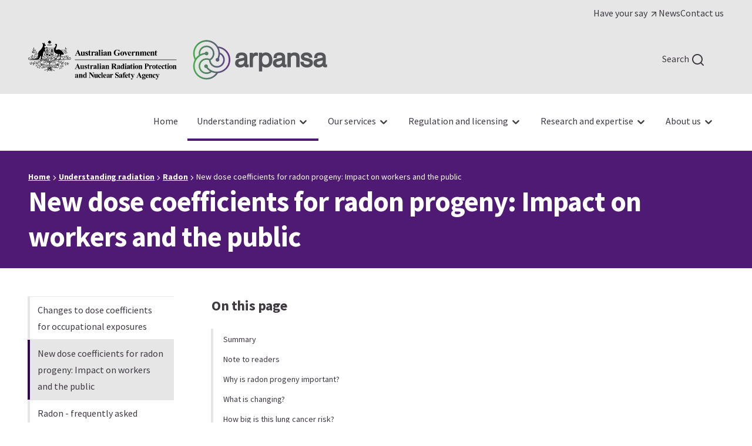

--- FILE ---
content_type: text/html; charset=UTF-8
request_url: https://www.arpansa.gov.au/understanding-radiation/sources-radiation/radon/new-dose-coefficients-radon-progeny-impact-workers
body_size: 24109
content:
<!DOCTYPE html>
<html lang="en" dir="ltr" prefix="og: https://ogp.me/ns#">
<head>
  <meta charset="utf-8" />
<script async src="https://www.googletagmanager.com/gtag/js?id=G-NV3W36ZYW5"></script>
<script>window.dataLayer = window.dataLayer || [];function gtag(){dataLayer.push(arguments)};gtag("js", new Date());gtag("set", "developer_id.dMDhkMT", true);gtag("config", "G-NV3W36ZYW5", {"groups":"default","page_placeholder":"PLACEHOLDER_page_location"});gtag('config', 'G-0XT7NFV9ZS', {'name': 'govcms'}); gtag('govcms.send', 'pageview', {'anonymizeIp': true})</script>
<meta name="description" content="This Advisory Note provides guidance to those occupationally exposed to radon." />
<link rel="canonical" href="https://www.arpansa.gov.au/understanding-radiation/sources-radiation/radon/new-dose-coefficients-radon-progeny-impact-workers" />
<meta property="og:type" content="article" />
<meta property="og:url" content="https://www.arpansa.gov.au/understanding-radiation/sources-radiation/radon/new-dose-coefficients-radon-progeny-impact-workers" />
<meta property="og:title" content="New dose coefficients for radon progeny: Impact on workers and the public | ARPANSA" />
<meta property="og:description" content="This Advisory Note provides guidance to those occupationally exposed to radon." />
<meta name="Generator" content="Drupal 10 (http://drupal.org) + GovCMS (http://govcms.gov.au)" />
<meta name="MobileOptimized" content="width" />
<meta name="HandheldFriendly" content="true" />
<meta name="viewport" content="width=device-width, initial-scale=1.0" />
<link rel="icon" href="/themes/custom/arpansa/dist/assets/favicon.ico" type="image/vnd.microsoft.icon" />

    <title>New dose coefficients for radon progeny: Impact on workers and the public | ARPANSA</title>
    <link rel="stylesheet" media="all" href="/sites/default/files/css/css_-Yzmbc8vQnP1jYQnofQtX3faRUt1RlccI08_QFkWNUc.css?delta=0&amp;language=en&amp;theme=arpansa&amp;include=[base64]" />
<link rel="stylesheet" media="all" href="/sites/default/files/css/css_D8QzrPNp0INf9sd_b4WayVGqqd7zTxl6A12Xe8MQb2A.css?delta=1&amp;language=en&amp;theme=arpansa&amp;include=[base64]" />

      
</head>
<body class="path-node page-node-type-civictheme-page">



  <div class="ct-skip-link ct-theme-light "  data-component-id="civictheme:skip-link">
    <a
    class="ct-link ct-theme-light     ct-skip-link__link ct-visually-hidden"
    href="#main-content"    title="Skip to main content"            data-platform  ><span class="ct-text-icon__text">Skip to main content</span></a>  </div>


  <div class="dialog-off-canvas-main-canvas" data-off-canvas-main-canvas>
    


<div class="ct-page ct-theme-light "  data-component-name="ct-alerts" data-alert-endpoint="/api/civictheme-alerts?_format=json">
  <a id="top" tab-index="-1" aria-hidden="true"></a>

      

  <header class="ct-header ct-theme-light " role="banner"  data-component-id="civictheme:header">

          <div class="ct-header__top hide-xxs show-m">

                              <div class="container">
              <div class="row">
                <div class="col-xxs-12">
                  <div class="ct-header__content-top1">
                      

                                        
  <div class="ct-navigation ct-theme-light ct-navigation--dropdown ct-navigation--secondary ct-secondary-navigation ct-flex-justify-content-end settings-tray-editable"  data-component-id="civictheme:navigation">
    
    <nav
      class="ct-navigation__items"
          >
    




            <ul class="ct-menu ct-menu--level-0 ct-theme-light ct-navigation__menu" data-component-name="ct-menu">
    
          
                  
                  
                    
      <li class="ct-menu__item ct-menu__item--level-0   ">

        <a
    class="ct-link ct-theme-light ct-link--external    ct-menu__item__link"
    href="https://consult.arpansa.gov.au/"    title="Have your say"    target="_blank"          ><span class="ct-text-icon__text">Have your </span><span class="ct-text-icon__group"><span class="ct-text-icon__text">say</span> <svg class="ct-icon  " aria-hidden="true" role="img"  data-component-id="civictheme:icon" width="24" height="24" viewBox="0 0 24 24" xmlns="http://www.w3.org/2000/svg">
<path d="M17.9199 6.62C17.8185 6.37565 17.6243 6.18147 17.3799 6.08C17.2597 6.02876 17.1306 6.00158 16.9999 6H6.99994C6.73472 6 6.48037 6.10536 6.29283 6.29289C6.1053 6.48043 5.99994 6.73478 5.99994 7C5.99994 7.26522 6.1053 7.51957 6.29283 7.70711C6.48037 7.89464 6.73472 8 6.99994 8H14.5899L6.28994 16.29C6.19621 16.383 6.12182 16.4936 6.07105 16.6154C6.02028 16.7373 5.99414 16.868 5.99414 17C5.99414 17.132 6.02028 17.2627 6.07105 17.3846C6.12182 17.5064 6.19621 17.617 6.28994 17.71C6.3829 17.8037 6.4935 17.8781 6.61536 17.9289C6.73722 17.9797 6.86793 18.0058 6.99994 18.0058C7.13195 18.0058 7.26266 17.9797 7.38452 17.9289C7.50638 17.8781 7.61698 17.8037 7.70994 17.71L15.9999 9.41V17C15.9999 17.2652 16.1053 17.5196 16.2928 17.7071C16.4804 17.8946 16.7347 18 16.9999 18C17.2652 18 17.5195 17.8946 17.707 17.7071C17.8946 17.5196 17.9999 17.2652 17.9999 17V7C17.9984 6.86932 17.9712 6.74022 17.9199 6.62Z" />
</svg>
</span><span class="ct-visually-hidden">(Opens in a new tab/window)</span></a>
        
        
      </li>
          
                  
                  
                    
      <li class="ct-menu__item ct-menu__item--level-0   ">

        <a
    class="ct-link ct-theme-light     ct-menu__item__link"
    href="/whats-new"    title="News"              ><span class="ct-text-icon__text">News</span></a>
        
        
      </li>
          
                  
                  
                    
      <li class="ct-menu__item ct-menu__item--level-0   ">

        <a
    class="ct-link ct-theme-light     ct-menu__item__link"
    href="/contact-us"    title="Contact us"              ><span class="ct-text-icon__text">Contact us</span></a>
        
        
      </li>
    
          </ul>
      
    </nav>
  </div>


                  </div>
                </div>
              </div>
            </div>
                  
              </div>
    
          <div class="ct-header__middle">

        
                  <div class="container">
            <div class="row row--no-wrap">
                                                <div class="col col--no-grow">
                    <div class="ct-header__content-middle2">
                        <div id="block-arpansa-sitebranding" data-drupal-settingstray="editable" class="block block-system block-system-branding-block ct-header__logo settings-tray-editable">
  
    
        

      <a class="ct-logo ct-theme-light ct-logo--inline-stacked ct-header__logo settings-tray-editable" href="https://www.arpansa.gov.au/" title="ARPANSA"  data-component-id="civictheme:logo">
  
                          

  <img
    class="ct-image ct-theme-light ct-logo__image ct-logo__image--desktop hide-xxs show-l"
    src="/themes/custom/arpansa/dist/assets/logos/logo-desktop.svg"
    alt="Back to Homepage"
             data-component-id="civictheme:image"  />
              

  <img
    class="ct-image ct-theme-light ct-logo__image ct-logo__image--mobile hide-l"
    src="/themes/custom/arpansa/dist/assets/logos/logo-mobile.svg"
    alt="Back to Homepage"
             data-component-id="civictheme:image"  />
            
      </a>
    
  
  </div>


                    </div>
                  </div>
                              
                                                <div class="col">
                    <div class="ct-header__content-middle3">
                        
<div class="ct-search-wrapper">
  

<div class="ct-search show-m-flex ct-theme-light settings-tray-editable"  id="block-arpansa-search" data-drupal-settingstray="editable">
  <a
    class="ct-link ct-theme-light     ct-search__link"
    href="/search"                  ><span class="ct-text-icon__text"> </span><span class="ct-text-icon__group"><span class="ct-text-icon__text">Search</span> <svg class="ct-icon  ct-link__icon" aria-hidden="true" role="img"  data-component-id="civictheme:icon" width="24" height="24" viewBox="0 0 24 24" xmlns="http://www.w3.org/2000/svg">
<path d="M21.7104 20.2899L18.0004 16.6099C19.4405 14.8143 20.1379 12.5352 19.9492 10.2412C19.7605 7.94721 18.7001 5.81269 16.9859 4.27655C15.2718 2.74041 13.0342 1.91941 10.7333 1.98237C8.43243 2.04534 6.24311 2.98747 4.61553 4.61505C2.98795 6.24263 2.04582 8.43194 1.98286 10.7328C1.9199 13.0337 2.7409 15.2713 4.27704 16.9854C5.81318 18.6996 7.94769 19.76 10.2417 19.9487C12.5357 20.1374 14.8148 19.44 16.6104 17.9999L20.2904 21.6799C20.3834 21.7736 20.494 21.848 20.6158 21.8988C20.7377 21.9496 20.8684 21.9757 21.0004 21.9757C21.1324 21.9757 21.2631 21.9496 21.385 21.8988C21.5068 21.848 21.6174 21.7736 21.7104 21.6799C21.8906 21.4934 21.9914 21.2442 21.9914 20.9849C21.9914 20.7256 21.8906 20.4764 21.7104 20.2899ZM11.0004 17.9999C9.61592 17.9999 8.26255 17.5894 7.1114 16.8202C5.96026 16.051 5.06305 14.9578 4.53324 13.6787C4.00342 12.3996 3.8648 10.9921 4.1349 9.63427C4.40499 8.27641 5.07168 7.02912 6.05065 6.05016C7.02961 5.07119 8.27689 4.4045 9.63476 4.13441C10.9926 3.86431 12.4001 4.00293 13.6792 4.53275C14.9583 5.06256 16.0515 5.95977 16.8207 7.11091C17.5899 8.26206 18.0004 9.61544 18.0004 10.9999C18.0004 12.8564 17.2629 14.6369 15.9501 15.9497C14.6374 17.2624 12.8569 17.9999 11.0004 17.9999Z" />
</svg>
</span></a></div>
</div>





  <button
    class="ct-button ct-theme-light  ct-button--button ct-button--small   ct-mobile-navigation-trigger settings-tray-editable"
    data-component-name="button"
         id="block-arpansa-mobile-navigation" data-drupal-settingstray="editable" data-flyout-open-trigger data-flyout-target=".ct-mobile-navigation" aria-expanded="false"  ><span class="ct-text-icon__text"> </span><span class="ct-text-icon__group"><span class="ct-text-icon__text">Menu</span> <svg class="ct-icon  ct-button__icon" aria-hidden="true" role="img"  data-component-id="civictheme:icon" width="24" height="24" viewBox="0 0 24 24" xmlns="http://www.w3.org/2000/svg">
<path d="M3 8H21C21.2652 8 21.5196 7.89464 21.7071 7.70711C21.8946 7.51957 22 7.26522 22 7C22 6.73478 21.8946 6.48043 21.7071 6.29289C21.5196 6.10536 21.2652 6 21 6H3C2.73478 6 2.48043 6.10536 2.29289 6.29289C2.10536 6.48043 2 6.73478 2 7C2 7.26522 2.10536 7.51957 2.29289 7.70711C2.48043 7.89464 2.73478 8 3 8ZM21 16H3C2.73478 16 2.48043 16.1054 2.29289 16.2929C2.10536 16.4804 2 16.7348 2 17C2 17.2652 2.10536 17.5196 2.29289 17.7071C2.48043 17.8946 2.73478 18 3 18H21C21.2652 18 21.5196 17.8946 21.7071 17.7071C21.8946 17.5196 22 17.2652 22 17C22 16.7348 21.8946 16.4804 21.7071 16.2929C21.5196 16.1054 21.2652 16 21 16ZM21 11H3C2.73478 11 2.48043 11.1054 2.29289 11.2929C2.10536 11.4804 2 11.7348 2 12C2 12.2652 2.10536 12.5196 2.29289 12.7071C2.48043 12.8946 2.73478 13 3 13H21C21.2652 13 21.5196 12.8946 21.7071 12.7071C21.8946 12.5196 22 12.2652 22 12C22 11.7348 21.8946 11.4804 21.7071 11.2929C21.5196 11.1054 21.2652 11 21 11Z" />
</svg>
</span></button>



<div class="ct-mobile-navigation ct-theme-light settings-tray-editable" data-flyout data-flyout-direction="right" data-flyout-focus=".ct-link"  id="block-arpansa-mobile-navigation" data-drupal-settingstray="editable">
  <div data-flyout-panel class="ct-mobile-navigation__panel">
    

<div class="ct-mobile-navigation-close ct-theme-light ">
  


  <button
    class="ct-button ct-theme-light ct-button--tertiary ct-button--button ct-button--small   ct-mobile-navigation-close__button"
    data-component-name="button"
        data-flyout-close-all-trigger  data-component-id="civictheme:mobile-navigation-close"  ><span class="ct-text-icon__text"> </span><span class="ct-text-icon__group"><span class="ct-text-icon__text">Close</span> <svg class="ct-icon  ct-button__icon" aria-hidden="true" role="img"  data-component-id="civictheme:icon" width="24" height="24" viewBox="0 0 24 24" xmlns="http://www.w3.org/2000/svg">
<path d="M13.4099 11.9999L19.7099 5.70994C19.8982 5.52164 20.004 5.26624 20.004 4.99994C20.004 4.73364 19.8982 4.47825 19.7099 4.28994C19.5216 4.10164 19.2662 3.99585 18.9999 3.99585C18.7336 3.99585 18.4782 4.10164 18.2899 4.28994L11.9999 10.5899L5.70994 4.28994C5.52164 4.10164 5.26624 3.99585 4.99994 3.99585C4.73364 3.99585 4.47824 4.10164 4.28994 4.28994C4.10164 4.47825 3.99585 4.73364 3.99585 4.99994C3.99585 5.26624 4.10164 5.52164 4.28994 5.70994L10.5899 11.9999L4.28994 18.2899C4.19621 18.3829 4.12182 18.4935 4.07105 18.6154C4.02028 18.7372 3.99414 18.8679 3.99414 18.9999C3.99414 19.132 4.02028 19.2627 4.07105 19.3845C4.12182 19.5064 4.19621 19.617 4.28994 19.7099C4.3829 19.8037 4.4935 19.8781 4.61536 19.9288C4.73722 19.9796 4.86793 20.0057 4.99994 20.0057C5.13195 20.0057 5.26266 19.9796 5.38452 19.9288C5.50638 19.8781 5.61698 19.8037 5.70994 19.7099L11.9999 13.4099L18.2899 19.7099C18.3829 19.8037 18.4935 19.8781 18.6154 19.9288C18.7372 19.9796 18.8679 20.0057 18.9999 20.0057C19.132 20.0057 19.2627 19.9796 19.3845 19.9288C19.5064 19.8781 19.617 19.8037 19.7099 19.7099C19.8037 19.617 19.8781 19.5064 19.9288 19.3845C19.9796 19.2627 20.0057 19.132 20.0057 18.9999C20.0057 18.8679 19.9796 18.7372 19.9288 18.6154C19.8781 18.4935 19.8037 18.3829 19.7099 18.2899L13.4099 11.9999Z" />
</svg>
</span></button>
</div>

              
                  <div class="ct-mobile-navigation__top-menu-wrapper">
          




            <ul class="ct-menu ct-menu--level-0 ct-theme-light ct-mobile-navigation__top-menu" data-component-name="ct-menu">
    
          
                  
      <li class="ct-menu__item ct-menu__item--level-0   " >

        <a
    class="ct-link ct-theme-light     ct-menu__item__link"
    href="/"    title="Home"              ><span class="ct-text-icon__text">Home</span></a>
        
        
      </li>
          
                  
      <li class="ct-menu__item ct-menu__item--level-0 ct-menu__item--has-children  " >

        <a
    class="ct-link ct-theme-light     ct-menu__item__link"
    href="/understanding-radiation"    title="Understanding radiation"              ><span class="ct-text-icon__text">Understanding radiation</span></a>
        
                  
  


  <button
    class="ct-button ct-theme-light  ct-button--button ct-button--regular   ct-mobile-navigation__open-subsection-trigger"
    data-component-name="button"
        data-flyout-open-trigger aria-expanded="false" aria-label="Open Understanding radiation submenu"  ><svg class="ct-icon  ct-button__icon" aria-hidden="true" role="img"  data-component-id="civictheme:icon" width="24" height="24" viewBox="0 0 24 24" xmlns="http://www.w3.org/2000/svg">
<path d="M17.92 11.62C17.8724 11.4973 17.801 11.3851 17.71 11.29L12.71 6.29C12.6168 6.19676 12.5061 6.1228 12.3842 6.07234C12.2624 6.02188 12.1319 5.99591 12 5.99591C11.7337 5.99591 11.4783 6.1017 11.29 6.29C11.1968 6.38324 11.1228 6.49393 11.0723 6.61575C11.0219 6.73758 10.9959 6.86814 10.9959 7C10.9959 7.2663 11.1017 7.5217 11.29 7.71L14.59 11H7C6.73478 11 6.48043 11.1054 6.29289 11.2929C6.10536 11.4804 6 11.7348 6 12C6 12.2652 6.10536 12.5196 6.29289 12.7071C6.48043 12.8946 6.73478 13 7 13H14.59L11.29 16.29C11.1963 16.383 11.1219 16.4936 11.0711 16.6154C11.0203 16.7373 10.9942 16.868 10.9942 17C10.9942 17.132 11.0203 17.2627 11.0711 17.3846C11.1219 17.5064 11.1963 17.617 11.29 17.71C11.383 17.8037 11.4936 17.8781 11.6154 17.9289C11.7373 17.9797 11.868 18.0058 12 18.0058C12.132 18.0058 12.2627 17.9797 12.3846 17.9289C12.5064 17.8781 12.617 17.8037 12.71 17.71L17.71 12.71C17.801 12.6149 17.8724 12.5028 17.92 12.38C18.02 12.1365 18.02 11.8635 17.92 11.62Z" />
</svg>
</button>

  <div data-flyout data-flyout-direction="right" data-flyout-focus=".ct-link">
    <div data-flyout-panel>
      

<div class="ct-mobile-navigation-close ct-theme-light ">
  


  <button
    class="ct-button ct-theme-light ct-button--tertiary ct-button--button ct-button--small   ct-mobile-navigation-close__button"
    data-component-name="button"
        data-flyout-close-all-trigger  data-component-id="civictheme:mobile-navigation-close"  ><span class="ct-text-icon__text"> </span><span class="ct-text-icon__group"><span class="ct-text-icon__text">Close</span> <svg class="ct-icon  ct-button__icon" aria-hidden="true" role="img"  data-component-id="civictheme:icon" width="24" height="24" viewBox="0 0 24 24" xmlns="http://www.w3.org/2000/svg">
<path d="M13.4099 11.9999L19.7099 5.70994C19.8982 5.52164 20.004 5.26624 20.004 4.99994C20.004 4.73364 19.8982 4.47825 19.7099 4.28994C19.5216 4.10164 19.2662 3.99585 18.9999 3.99585C18.7336 3.99585 18.4782 4.10164 18.2899 4.28994L11.9999 10.5899L5.70994 4.28994C5.52164 4.10164 5.26624 3.99585 4.99994 3.99585C4.73364 3.99585 4.47824 4.10164 4.28994 4.28994C4.10164 4.47825 3.99585 4.73364 3.99585 4.99994C3.99585 5.26624 4.10164 5.52164 4.28994 5.70994L10.5899 11.9999L4.28994 18.2899C4.19621 18.3829 4.12182 18.4935 4.07105 18.6154C4.02028 18.7372 3.99414 18.8679 3.99414 18.9999C3.99414 19.132 4.02028 19.2627 4.07105 19.3845C4.12182 19.5064 4.19621 19.617 4.28994 19.7099C4.3829 19.8037 4.4935 19.8781 4.61536 19.9288C4.73722 19.9796 4.86793 20.0057 4.99994 20.0057C5.13195 20.0057 5.26266 19.9796 5.38452 19.9288C5.50638 19.8781 5.61698 19.8037 5.70994 19.7099L11.9999 13.4099L18.2899 19.7099C18.3829 19.8037 18.4935 19.8781 18.6154 19.9288C18.7372 19.9796 18.8679 20.0057 18.9999 20.0057C19.132 20.0057 19.2627 19.9796 19.3845 19.9288C19.5064 19.8781 19.617 19.8037 19.7099 19.7099C19.8037 19.617 19.8781 19.5064 19.9288 19.3845C19.9796 19.2627 20.0057 19.132 20.0057 18.9999C20.0057 18.8679 19.9796 18.7372 19.9288 18.6154C19.8781 18.4935 19.8037 18.3829 19.7099 18.2899L13.4099 11.9999Z" />
</svg>
</span></button>
</div>

      <div class="ct-mobile-navigation__close-trigger">
        


  <button
    class="ct-button ct-theme-light  ct-button--button ct-button--regular   "
    data-component-name="button"
        data-flyout-close-trigger aria-label="Close Understanding radiation submenu"  ><svg class="ct-icon  ct-button__icon" aria-hidden="true" role="img"  data-component-id="civictheme:icon" width="24" height="24" viewBox="0 0 24 24" xmlns="http://www.w3.org/2000/svg">
<path d="M8.29 11.29C8.19896 11.3851 8.12759 11.4972 8.08 11.62C7.97998 11.8635 7.97998 12.1365 8.08 12.38C8.12759 12.5028 8.19896 12.6149 8.29 12.71L11.29 15.71C11.4783 15.8983 11.7337 16.0041 12 16.0041C12.2663 16.0041 12.5217 15.8983 12.71 15.71C12.8983 15.5217 13.0041 15.2663 13.0041 15C13.0041 14.7337 12.8983 14.4783 12.71 14.29L11.41 13H15C15.2652 13 15.5196 12.8946 15.7071 12.7071C15.8946 12.5196 16 12.2652 16 12C16 11.7348 15.8946 11.4804 15.7071 11.2929C15.5196 11.1054 15.2652 11 15 11H11.41L12.71 9.71C12.8037 9.61704 12.8781 9.50644 12.9289 9.38458C12.9797 9.26272 13.0058 9.13201 13.0058 9C13.0058 8.86799 12.9797 8.73728 12.9289 8.61542C12.8781 8.49356 12.8037 8.38296 12.71 8.29C12.617 8.19627 12.5064 8.12188 12.3846 8.07111C12.2627 8.02034 12.132 7.9942 12 7.9942C11.868 7.9942 11.7373 8.02034 11.6154 8.07111C11.4936 8.12188 11.383 8.19627 11.29 8.29L8.29 11.29ZM2 12C2 13.9778 2.58649 15.9112 3.6853 17.5557C4.78412 19.2002 6.3459 20.4819 8.17317 21.2388C10.0004 21.9957 12.0111 22.1937 13.9509 21.8079C15.8907 21.422 17.6725 20.4696 19.0711 19.0711C20.4696 17.6725 21.422 15.8907 21.8079 13.9509C22.1937 12.0111 21.9957 10.0004 21.2388 8.17317C20.4819 6.3459 19.2002 4.78412 17.5557 3.6853C15.9112 2.58649 13.9778 2 12 2C10.6868 2 9.38642 2.25866 8.17317 2.7612C6.95991 3.26375 5.85752 4.00035 4.92893 4.92893C3.05357 6.8043 2 9.34784 2 12ZM20 12C20 13.5823 19.5308 15.129 18.6518 16.4446C17.7727 17.7602 16.5233 18.7855 15.0615 19.391C13.5997 19.9965 11.9911 20.155 10.4393 19.8463C8.88743 19.5376 7.46197 18.7757 6.34315 17.6569C5.22433 16.538 4.4624 15.1126 4.15372 13.5607C3.84504 12.0089 4.00346 10.4003 4.60896 8.93853C5.21447 7.47672 6.23984 6.22729 7.55544 5.34824C8.87103 4.46919 10.4177 4 12 4C14.1217 4 16.1566 4.84285 17.6569 6.34315C19.1571 7.84344 20 9.87827 20 12Z" />
</svg>
<span class="ct-text-icon__text">Understanding radiation</span> </button>
      </div>

                        <div class="ct-menu__sub-menu__wrapper ct-menu__sub-menu__wrapper--level-1"  >
        <ul class="ct-menu ct-menu__sub-menu ct-menu--level-1">
    
          
                  
      <li class="ct-menu__item ct-menu__item--level-1 ct-menu__item--has-children  " >

        <a
    class="ct-link ct-theme-light     ct-menu__item__link"
    href="/understanding-radiation/what-is-radiation"    title="What is radiation?"              ><span class="ct-text-icon__text">What is radiation?</span></a>
        
                  
  


  <button
    class="ct-button ct-theme-light  ct-button--button ct-button--regular   ct-mobile-navigation__open-subsection-trigger"
    data-component-name="button"
        data-flyout-open-trigger aria-expanded="false" aria-label="Open What is radiation? submenu"  ><svg class="ct-icon  ct-button__icon" aria-hidden="true" role="img"  data-component-id="civictheme:icon" width="24" height="24" viewBox="0 0 24 24" xmlns="http://www.w3.org/2000/svg">
<path d="M17.92 11.62C17.8724 11.4973 17.801 11.3851 17.71 11.29L12.71 6.29C12.6168 6.19676 12.5061 6.1228 12.3842 6.07234C12.2624 6.02188 12.1319 5.99591 12 5.99591C11.7337 5.99591 11.4783 6.1017 11.29 6.29C11.1968 6.38324 11.1228 6.49393 11.0723 6.61575C11.0219 6.73758 10.9959 6.86814 10.9959 7C10.9959 7.2663 11.1017 7.5217 11.29 7.71L14.59 11H7C6.73478 11 6.48043 11.1054 6.29289 11.2929C6.10536 11.4804 6 11.7348 6 12C6 12.2652 6.10536 12.5196 6.29289 12.7071C6.48043 12.8946 6.73478 13 7 13H14.59L11.29 16.29C11.1963 16.383 11.1219 16.4936 11.0711 16.6154C11.0203 16.7373 10.9942 16.868 10.9942 17C10.9942 17.132 11.0203 17.2627 11.0711 17.3846C11.1219 17.5064 11.1963 17.617 11.29 17.71C11.383 17.8037 11.4936 17.8781 11.6154 17.9289C11.7373 17.9797 11.868 18.0058 12 18.0058C12.132 18.0058 12.2627 17.9797 12.3846 17.9289C12.5064 17.8781 12.617 17.8037 12.71 17.71L17.71 12.71C17.801 12.6149 17.8724 12.5028 17.92 12.38C18.02 12.1365 18.02 11.8635 17.92 11.62Z" />
</svg>
</button>

  <div data-flyout data-flyout-direction="right" data-flyout-focus=".ct-link">
    <div data-flyout-panel>
      

<div class="ct-mobile-navigation-close ct-theme-light ">
  


  <button
    class="ct-button ct-theme-light ct-button--tertiary ct-button--button ct-button--small   ct-mobile-navigation-close__button"
    data-component-name="button"
        data-flyout-close-all-trigger  data-component-id="civictheme:mobile-navigation-close"  ><span class="ct-text-icon__text"> </span><span class="ct-text-icon__group"><span class="ct-text-icon__text">Close</span> <svg class="ct-icon  ct-button__icon" aria-hidden="true" role="img"  data-component-id="civictheme:icon" width="24" height="24" viewBox="0 0 24 24" xmlns="http://www.w3.org/2000/svg">
<path d="M13.4099 11.9999L19.7099 5.70994C19.8982 5.52164 20.004 5.26624 20.004 4.99994C20.004 4.73364 19.8982 4.47825 19.7099 4.28994C19.5216 4.10164 19.2662 3.99585 18.9999 3.99585C18.7336 3.99585 18.4782 4.10164 18.2899 4.28994L11.9999 10.5899L5.70994 4.28994C5.52164 4.10164 5.26624 3.99585 4.99994 3.99585C4.73364 3.99585 4.47824 4.10164 4.28994 4.28994C4.10164 4.47825 3.99585 4.73364 3.99585 4.99994C3.99585 5.26624 4.10164 5.52164 4.28994 5.70994L10.5899 11.9999L4.28994 18.2899C4.19621 18.3829 4.12182 18.4935 4.07105 18.6154C4.02028 18.7372 3.99414 18.8679 3.99414 18.9999C3.99414 19.132 4.02028 19.2627 4.07105 19.3845C4.12182 19.5064 4.19621 19.617 4.28994 19.7099C4.3829 19.8037 4.4935 19.8781 4.61536 19.9288C4.73722 19.9796 4.86793 20.0057 4.99994 20.0057C5.13195 20.0057 5.26266 19.9796 5.38452 19.9288C5.50638 19.8781 5.61698 19.8037 5.70994 19.7099L11.9999 13.4099L18.2899 19.7099C18.3829 19.8037 18.4935 19.8781 18.6154 19.9288C18.7372 19.9796 18.8679 20.0057 18.9999 20.0057C19.132 20.0057 19.2627 19.9796 19.3845 19.9288C19.5064 19.8781 19.617 19.8037 19.7099 19.7099C19.8037 19.617 19.8781 19.5064 19.9288 19.3845C19.9796 19.2627 20.0057 19.132 20.0057 18.9999C20.0057 18.8679 19.9796 18.7372 19.9288 18.6154C19.8781 18.4935 19.8037 18.3829 19.7099 18.2899L13.4099 11.9999Z" />
</svg>
</span></button>
</div>

      <div class="ct-mobile-navigation__close-trigger">
        


  <button
    class="ct-button ct-theme-light  ct-button--button ct-button--regular   "
    data-component-name="button"
        data-flyout-close-trigger aria-label="Close What is radiation? submenu"  ><svg class="ct-icon  ct-button__icon" aria-hidden="true" role="img"  data-component-id="civictheme:icon" width="24" height="24" viewBox="0 0 24 24" xmlns="http://www.w3.org/2000/svg">
<path d="M8.29 11.29C8.19896 11.3851 8.12759 11.4972 8.08 11.62C7.97998 11.8635 7.97998 12.1365 8.08 12.38C8.12759 12.5028 8.19896 12.6149 8.29 12.71L11.29 15.71C11.4783 15.8983 11.7337 16.0041 12 16.0041C12.2663 16.0041 12.5217 15.8983 12.71 15.71C12.8983 15.5217 13.0041 15.2663 13.0041 15C13.0041 14.7337 12.8983 14.4783 12.71 14.29L11.41 13H15C15.2652 13 15.5196 12.8946 15.7071 12.7071C15.8946 12.5196 16 12.2652 16 12C16 11.7348 15.8946 11.4804 15.7071 11.2929C15.5196 11.1054 15.2652 11 15 11H11.41L12.71 9.71C12.8037 9.61704 12.8781 9.50644 12.9289 9.38458C12.9797 9.26272 13.0058 9.13201 13.0058 9C13.0058 8.86799 12.9797 8.73728 12.9289 8.61542C12.8781 8.49356 12.8037 8.38296 12.71 8.29C12.617 8.19627 12.5064 8.12188 12.3846 8.07111C12.2627 8.02034 12.132 7.9942 12 7.9942C11.868 7.9942 11.7373 8.02034 11.6154 8.07111C11.4936 8.12188 11.383 8.19627 11.29 8.29L8.29 11.29ZM2 12C2 13.9778 2.58649 15.9112 3.6853 17.5557C4.78412 19.2002 6.3459 20.4819 8.17317 21.2388C10.0004 21.9957 12.0111 22.1937 13.9509 21.8079C15.8907 21.422 17.6725 20.4696 19.0711 19.0711C20.4696 17.6725 21.422 15.8907 21.8079 13.9509C22.1937 12.0111 21.9957 10.0004 21.2388 8.17317C20.4819 6.3459 19.2002 4.78412 17.5557 3.6853C15.9112 2.58649 13.9778 2 12 2C10.6868 2 9.38642 2.25866 8.17317 2.7612C6.95991 3.26375 5.85752 4.00035 4.92893 4.92893C3.05357 6.8043 2 9.34784 2 12ZM20 12C20 13.5823 19.5308 15.129 18.6518 16.4446C17.7727 17.7602 16.5233 18.7855 15.0615 19.391C13.5997 19.9965 11.9911 20.155 10.4393 19.8463C8.88743 19.5376 7.46197 18.7757 6.34315 17.6569C5.22433 16.538 4.4624 15.1126 4.15372 13.5607C3.84504 12.0089 4.00346 10.4003 4.60896 8.93853C5.21447 7.47672 6.23984 6.22729 7.55544 5.34824C8.87103 4.46919 10.4177 4 12 4C14.1217 4 16.1566 4.84285 17.6569 6.34315C19.1571 7.84344 20 9.87827 20 12Z" />
</svg>
<span class="ct-text-icon__text">What is radiation?</span> </button>
      </div>

                        <div class="ct-menu__sub-menu__wrapper ct-menu__sub-menu__wrapper--level-2"  >
        <ul class="ct-menu ct-menu__sub-menu ct-menu--level-2">
    
          
                  
      <li class="ct-menu__item ct-menu__item--level-2   " >

        <a
    class="ct-link ct-theme-light     ct-menu__item__link"
    href="/understanding-radiation/what-is-radiation/ionising-radiation"    title="What is ionising radiation?"              ><span class="ct-text-icon__text">What is ionising radiation?</span></a>
        
        
      </li>
          
                  
      <li class="ct-menu__item ct-menu__item--level-2   " >

        <a
    class="ct-link ct-theme-light     ct-menu__item__link"
    href="/understanding-radiation/what-is-radiation/archived-ionising-radiation"    title="Achived - What is ionising radiation?"              ><span class="ct-text-icon__text">Achived - What is ionising radiation?</span></a>
        
        
      </li>
          
                  
      <li class="ct-menu__item ct-menu__item--level-2   " >

        <a
    class="ct-link ct-theme-light     ct-menu__item__link"
    href="/understanding-radiation/what-is-background-radiation"    title="What is background radiation?"              ><span class="ct-text-icon__text">What is background radiation?</span></a>
        
        
      </li>
          
                  
      <li class="ct-menu__item ct-menu__item--level-2   " >

        <a
    class="ct-link ct-theme-light     ct-menu__item__link"
    href="/understanding-radiation/what-radiation/what-non-ionising-radiation"    title="What is non-ionising radiation?"              ><span class="ct-text-icon__text">What is non-ionising radiation?</span></a>
        
        
      </li>
          
                  
      <li class="ct-menu__item ct-menu__item--level-2   " >

        <a
    class="ct-link ct-theme-light     ct-menu__item__link"
    href="/understanding-radiation/what-is-radiation/radiation/measurement"    title="Units for measuring radiation"              ><span class="ct-text-icon__text">Units for measuring radiation</span></a>
        
        
      </li>
          
                  
      <li class="ct-menu__item ct-menu__item--level-2   " >

        <a
    class="ct-link ct-theme-light     ct-menu__item__link"
    href="/understanding-radiation/what-is-radiation/radiation/glossary"    title="Glossary of terms"              ><span class="ct-text-icon__text">Glossary of terms</span></a>
        
        
      </li>
    
            </ul>
      </div>
      
    </div>
  </div>


        
      </li>
          
                  
      <li class="ct-menu__item ct-menu__item--level-1 ct-menu__item--has-children  " >

        <a
    class="ct-link ct-theme-light     ct-menu__item__link"
    href="/understanding-radiation/radiation-sources"    title="Sources of radiation"              ><span class="ct-text-icon__text">Sources of radiation</span></a>
        
                  
  


  <button
    class="ct-button ct-theme-light  ct-button--button ct-button--regular   ct-mobile-navigation__open-subsection-trigger"
    data-component-name="button"
        data-flyout-open-trigger aria-expanded="false" aria-label="Open Sources of radiation submenu"  ><svg class="ct-icon  ct-button__icon" aria-hidden="true" role="img"  data-component-id="civictheme:icon" width="24" height="24" viewBox="0 0 24 24" xmlns="http://www.w3.org/2000/svg">
<path d="M17.92 11.62C17.8724 11.4973 17.801 11.3851 17.71 11.29L12.71 6.29C12.6168 6.19676 12.5061 6.1228 12.3842 6.07234C12.2624 6.02188 12.1319 5.99591 12 5.99591C11.7337 5.99591 11.4783 6.1017 11.29 6.29C11.1968 6.38324 11.1228 6.49393 11.0723 6.61575C11.0219 6.73758 10.9959 6.86814 10.9959 7C10.9959 7.2663 11.1017 7.5217 11.29 7.71L14.59 11H7C6.73478 11 6.48043 11.1054 6.29289 11.2929C6.10536 11.4804 6 11.7348 6 12C6 12.2652 6.10536 12.5196 6.29289 12.7071C6.48043 12.8946 6.73478 13 7 13H14.59L11.29 16.29C11.1963 16.383 11.1219 16.4936 11.0711 16.6154C11.0203 16.7373 10.9942 16.868 10.9942 17C10.9942 17.132 11.0203 17.2627 11.0711 17.3846C11.1219 17.5064 11.1963 17.617 11.29 17.71C11.383 17.8037 11.4936 17.8781 11.6154 17.9289C11.7373 17.9797 11.868 18.0058 12 18.0058C12.132 18.0058 12.2627 17.9797 12.3846 17.9289C12.5064 17.8781 12.617 17.8037 12.71 17.71L17.71 12.71C17.801 12.6149 17.8724 12.5028 17.92 12.38C18.02 12.1365 18.02 11.8635 17.92 11.62Z" />
</svg>
</button>

  <div data-flyout data-flyout-direction="right" data-flyout-focus=".ct-link">
    <div data-flyout-panel>
      

<div class="ct-mobile-navigation-close ct-theme-light ">
  


  <button
    class="ct-button ct-theme-light ct-button--tertiary ct-button--button ct-button--small   ct-mobile-navigation-close__button"
    data-component-name="button"
        data-flyout-close-all-trigger  data-component-id="civictheme:mobile-navigation-close"  ><span class="ct-text-icon__text"> </span><span class="ct-text-icon__group"><span class="ct-text-icon__text">Close</span> <svg class="ct-icon  ct-button__icon" aria-hidden="true" role="img"  data-component-id="civictheme:icon" width="24" height="24" viewBox="0 0 24 24" xmlns="http://www.w3.org/2000/svg">
<path d="M13.4099 11.9999L19.7099 5.70994C19.8982 5.52164 20.004 5.26624 20.004 4.99994C20.004 4.73364 19.8982 4.47825 19.7099 4.28994C19.5216 4.10164 19.2662 3.99585 18.9999 3.99585C18.7336 3.99585 18.4782 4.10164 18.2899 4.28994L11.9999 10.5899L5.70994 4.28994C5.52164 4.10164 5.26624 3.99585 4.99994 3.99585C4.73364 3.99585 4.47824 4.10164 4.28994 4.28994C4.10164 4.47825 3.99585 4.73364 3.99585 4.99994C3.99585 5.26624 4.10164 5.52164 4.28994 5.70994L10.5899 11.9999L4.28994 18.2899C4.19621 18.3829 4.12182 18.4935 4.07105 18.6154C4.02028 18.7372 3.99414 18.8679 3.99414 18.9999C3.99414 19.132 4.02028 19.2627 4.07105 19.3845C4.12182 19.5064 4.19621 19.617 4.28994 19.7099C4.3829 19.8037 4.4935 19.8781 4.61536 19.9288C4.73722 19.9796 4.86793 20.0057 4.99994 20.0057C5.13195 20.0057 5.26266 19.9796 5.38452 19.9288C5.50638 19.8781 5.61698 19.8037 5.70994 19.7099L11.9999 13.4099L18.2899 19.7099C18.3829 19.8037 18.4935 19.8781 18.6154 19.9288C18.7372 19.9796 18.8679 20.0057 18.9999 20.0057C19.132 20.0057 19.2627 19.9796 19.3845 19.9288C19.5064 19.8781 19.617 19.8037 19.7099 19.7099C19.8037 19.617 19.8781 19.5064 19.9288 19.3845C19.9796 19.2627 20.0057 19.132 20.0057 18.9999C20.0057 18.8679 19.9796 18.7372 19.9288 18.6154C19.8781 18.4935 19.8037 18.3829 19.7099 18.2899L13.4099 11.9999Z" />
</svg>
</span></button>
</div>

      <div class="ct-mobile-navigation__close-trigger">
        


  <button
    class="ct-button ct-theme-light  ct-button--button ct-button--regular   "
    data-component-name="button"
        data-flyout-close-trigger aria-label="Close Sources of radiation submenu"  ><svg class="ct-icon  ct-button__icon" aria-hidden="true" role="img"  data-component-id="civictheme:icon" width="24" height="24" viewBox="0 0 24 24" xmlns="http://www.w3.org/2000/svg">
<path d="M8.29 11.29C8.19896 11.3851 8.12759 11.4972 8.08 11.62C7.97998 11.8635 7.97998 12.1365 8.08 12.38C8.12759 12.5028 8.19896 12.6149 8.29 12.71L11.29 15.71C11.4783 15.8983 11.7337 16.0041 12 16.0041C12.2663 16.0041 12.5217 15.8983 12.71 15.71C12.8983 15.5217 13.0041 15.2663 13.0041 15C13.0041 14.7337 12.8983 14.4783 12.71 14.29L11.41 13H15C15.2652 13 15.5196 12.8946 15.7071 12.7071C15.8946 12.5196 16 12.2652 16 12C16 11.7348 15.8946 11.4804 15.7071 11.2929C15.5196 11.1054 15.2652 11 15 11H11.41L12.71 9.71C12.8037 9.61704 12.8781 9.50644 12.9289 9.38458C12.9797 9.26272 13.0058 9.13201 13.0058 9C13.0058 8.86799 12.9797 8.73728 12.9289 8.61542C12.8781 8.49356 12.8037 8.38296 12.71 8.29C12.617 8.19627 12.5064 8.12188 12.3846 8.07111C12.2627 8.02034 12.132 7.9942 12 7.9942C11.868 7.9942 11.7373 8.02034 11.6154 8.07111C11.4936 8.12188 11.383 8.19627 11.29 8.29L8.29 11.29ZM2 12C2 13.9778 2.58649 15.9112 3.6853 17.5557C4.78412 19.2002 6.3459 20.4819 8.17317 21.2388C10.0004 21.9957 12.0111 22.1937 13.9509 21.8079C15.8907 21.422 17.6725 20.4696 19.0711 19.0711C20.4696 17.6725 21.422 15.8907 21.8079 13.9509C22.1937 12.0111 21.9957 10.0004 21.2388 8.17317C20.4819 6.3459 19.2002 4.78412 17.5557 3.6853C15.9112 2.58649 13.9778 2 12 2C10.6868 2 9.38642 2.25866 8.17317 2.7612C6.95991 3.26375 5.85752 4.00035 4.92893 4.92893C3.05357 6.8043 2 9.34784 2 12ZM20 12C20 13.5823 19.5308 15.129 18.6518 16.4446C17.7727 17.7602 16.5233 18.7855 15.0615 19.391C13.5997 19.9965 11.9911 20.155 10.4393 19.8463C8.88743 19.5376 7.46197 18.7757 6.34315 17.6569C5.22433 16.538 4.4624 15.1126 4.15372 13.5607C3.84504 12.0089 4.00346 10.4003 4.60896 8.93853C5.21447 7.47672 6.23984 6.22729 7.55544 5.34824C8.87103 4.46919 10.4177 4 12 4C14.1217 4 16.1566 4.84285 17.6569 6.34315C19.1571 7.84344 20 9.87827 20 12Z" />
</svg>
<span class="ct-text-icon__text">Sources of radiation</span> </button>
      </div>

                        <div class="ct-menu__sub-menu__wrapper ct-menu__sub-menu__wrapper--level-2"  >
        <ul class="ct-menu ct-menu__sub-menu ct-menu--level-2">
    
          
                  
      <li class="ct-menu__item ct-menu__item--level-2   " >

        <a
    class="ct-link ct-theme-light     ct-menu__item__link"
    href="/understanding-radiation/radiation-sources/powerlines"    title="Powerlines"              ><span class="ct-text-icon__text">Powerlines</span></a>
        
        
      </li>
          
                  
      <li class="ct-menu__item ct-menu__item--level-2   " >

        <a
    class="ct-link ct-theme-light     ct-menu__item__link"
    href="/understanding-radiation/radiation-sources/sun-radiation"    title="Sun protection"              ><span class="ct-text-icon__text">Sun protection</span></a>
        
        
      </li>
          
                  
      <li class="ct-menu__item ct-menu__item--level-2   " >

        <a
    class="ct-link ct-theme-light     ct-menu__item__link"
    href="/understanding-radiation/radiation-sources/smart-meters"    title="Smart meters"              ><span class="ct-text-icon__text">Smart meters</span></a>
        
        
      </li>
          
                  
      <li class="ct-menu__item ct-menu__item--level-2   " >

        <a
    class="ct-link ct-theme-light     ct-menu__item__link"
    href="/understanding-radiation/radiation-sources/mobile-phones-base-stations"    title="Mobile phone base stations"              ><span class="ct-text-icon__text">Mobile phone base stations</span></a>
        
        
      </li>
          
                  
      <li class="ct-menu__item ct-menu__item--level-2   " >

        <a
    class="ct-link ct-theme-light     ct-menu__item__link"
    href="/understanding-radiation/radiation-sources/radioactive-waste"    title="Radioactive waste"              ><span class="ct-text-icon__text">Radioactive waste</span></a>
        
        
      </li>
          
                  
      <li class="ct-menu__item ct-menu__item--level-2   " >

        <a
    class="ct-link ct-theme-light     ct-menu__item__link"
    href="/understanding-radiation/sources-radiation/radon"    title="Radon"              ><span class="ct-text-icon__text">Radon</span></a>
        
        
      </li>
          
                  
      <li class="ct-menu__item ct-menu__item--level-2   " >

        <a
    class="ct-link ct-theme-light     ct-menu__item__link"
    href="/understanding-radiation/radiation-sources/more-radiation-sources"    title="More radiation sources"              ><span class="ct-text-icon__text">More radiation sources</span></a>
        
        
      </li>
          
                  
      <li class="ct-menu__item ct-menu__item--level-2   " >

        <a
    class="ct-link ct-theme-light     ct-menu__item__link"
    href="/understanding-radiation/sources-radiation/occupational-exposure"    title="Occupational exposure"              ><span class="ct-text-icon__text">Occupational exposure</span></a>
        
        
      </li>
          
                  
      <li class="ct-menu__item ct-menu__item--level-2   " >

        <a
    class="ct-link ct-theme-light     ct-menu__item__link"
    href="/understanding-radiation/radiation-sources/more-radiation-sources/pendants"    title="Scalar energy products and health"              ><span class="ct-text-icon__text">Scalar energy products and health</span></a>
        
        
      </li>
    
            </ul>
      </div>
      
    </div>
  </div>


        
      </li>
          
                  
      <li class="ct-menu__item ct-menu__item--level-1 ct-menu__item--has-children  " >

        <a
    class="ct-link ct-theme-light     ct-menu__item__link"
    href="/understanding-radiation/radmap-aus"    title="RADMAP-Aus"              ><span class="ct-text-icon__text">RADMAP-Aus</span></a>
        
                  
  


  <button
    class="ct-button ct-theme-light  ct-button--button ct-button--regular   ct-mobile-navigation__open-subsection-trigger"
    data-component-name="button"
        data-flyout-open-trigger aria-expanded="false" aria-label="Open RADMAP-Aus submenu"  ><svg class="ct-icon  ct-button__icon" aria-hidden="true" role="img"  data-component-id="civictheme:icon" width="24" height="24" viewBox="0 0 24 24" xmlns="http://www.w3.org/2000/svg">
<path d="M17.92 11.62C17.8724 11.4973 17.801 11.3851 17.71 11.29L12.71 6.29C12.6168 6.19676 12.5061 6.1228 12.3842 6.07234C12.2624 6.02188 12.1319 5.99591 12 5.99591C11.7337 5.99591 11.4783 6.1017 11.29 6.29C11.1968 6.38324 11.1228 6.49393 11.0723 6.61575C11.0219 6.73758 10.9959 6.86814 10.9959 7C10.9959 7.2663 11.1017 7.5217 11.29 7.71L14.59 11H7C6.73478 11 6.48043 11.1054 6.29289 11.2929C6.10536 11.4804 6 11.7348 6 12C6 12.2652 6.10536 12.5196 6.29289 12.7071C6.48043 12.8946 6.73478 13 7 13H14.59L11.29 16.29C11.1963 16.383 11.1219 16.4936 11.0711 16.6154C11.0203 16.7373 10.9942 16.868 10.9942 17C10.9942 17.132 11.0203 17.2627 11.0711 17.3846C11.1219 17.5064 11.1963 17.617 11.29 17.71C11.383 17.8037 11.4936 17.8781 11.6154 17.9289C11.7373 17.9797 11.868 18.0058 12 18.0058C12.132 18.0058 12.2627 17.9797 12.3846 17.9289C12.5064 17.8781 12.617 17.8037 12.71 17.71L17.71 12.71C17.801 12.6149 17.8724 12.5028 17.92 12.38C18.02 12.1365 18.02 11.8635 17.92 11.62Z" />
</svg>
</button>

  <div data-flyout data-flyout-direction="right" data-flyout-focus=".ct-link">
    <div data-flyout-panel>
      

<div class="ct-mobile-navigation-close ct-theme-light ">
  


  <button
    class="ct-button ct-theme-light ct-button--tertiary ct-button--button ct-button--small   ct-mobile-navigation-close__button"
    data-component-name="button"
        data-flyout-close-all-trigger  data-component-id="civictheme:mobile-navigation-close"  ><span class="ct-text-icon__text"> </span><span class="ct-text-icon__group"><span class="ct-text-icon__text">Close</span> <svg class="ct-icon  ct-button__icon" aria-hidden="true" role="img"  data-component-id="civictheme:icon" width="24" height="24" viewBox="0 0 24 24" xmlns="http://www.w3.org/2000/svg">
<path d="M13.4099 11.9999L19.7099 5.70994C19.8982 5.52164 20.004 5.26624 20.004 4.99994C20.004 4.73364 19.8982 4.47825 19.7099 4.28994C19.5216 4.10164 19.2662 3.99585 18.9999 3.99585C18.7336 3.99585 18.4782 4.10164 18.2899 4.28994L11.9999 10.5899L5.70994 4.28994C5.52164 4.10164 5.26624 3.99585 4.99994 3.99585C4.73364 3.99585 4.47824 4.10164 4.28994 4.28994C4.10164 4.47825 3.99585 4.73364 3.99585 4.99994C3.99585 5.26624 4.10164 5.52164 4.28994 5.70994L10.5899 11.9999L4.28994 18.2899C4.19621 18.3829 4.12182 18.4935 4.07105 18.6154C4.02028 18.7372 3.99414 18.8679 3.99414 18.9999C3.99414 19.132 4.02028 19.2627 4.07105 19.3845C4.12182 19.5064 4.19621 19.617 4.28994 19.7099C4.3829 19.8037 4.4935 19.8781 4.61536 19.9288C4.73722 19.9796 4.86793 20.0057 4.99994 20.0057C5.13195 20.0057 5.26266 19.9796 5.38452 19.9288C5.50638 19.8781 5.61698 19.8037 5.70994 19.7099L11.9999 13.4099L18.2899 19.7099C18.3829 19.8037 18.4935 19.8781 18.6154 19.9288C18.7372 19.9796 18.8679 20.0057 18.9999 20.0057C19.132 20.0057 19.2627 19.9796 19.3845 19.9288C19.5064 19.8781 19.617 19.8037 19.7099 19.7099C19.8037 19.617 19.8781 19.5064 19.9288 19.3845C19.9796 19.2627 20.0057 19.132 20.0057 18.9999C20.0057 18.8679 19.9796 18.7372 19.9288 18.6154C19.8781 18.4935 19.8037 18.3829 19.7099 18.2899L13.4099 11.9999Z" />
</svg>
</span></button>
</div>

      <div class="ct-mobile-navigation__close-trigger">
        


  <button
    class="ct-button ct-theme-light  ct-button--button ct-button--regular   "
    data-component-name="button"
        data-flyout-close-trigger aria-label="Close RADMAP-Aus submenu"  ><svg class="ct-icon  ct-button__icon" aria-hidden="true" role="img"  data-component-id="civictheme:icon" width="24" height="24" viewBox="0 0 24 24" xmlns="http://www.w3.org/2000/svg">
<path d="M8.29 11.29C8.19896 11.3851 8.12759 11.4972 8.08 11.62C7.97998 11.8635 7.97998 12.1365 8.08 12.38C8.12759 12.5028 8.19896 12.6149 8.29 12.71L11.29 15.71C11.4783 15.8983 11.7337 16.0041 12 16.0041C12.2663 16.0041 12.5217 15.8983 12.71 15.71C12.8983 15.5217 13.0041 15.2663 13.0041 15C13.0041 14.7337 12.8983 14.4783 12.71 14.29L11.41 13H15C15.2652 13 15.5196 12.8946 15.7071 12.7071C15.8946 12.5196 16 12.2652 16 12C16 11.7348 15.8946 11.4804 15.7071 11.2929C15.5196 11.1054 15.2652 11 15 11H11.41L12.71 9.71C12.8037 9.61704 12.8781 9.50644 12.9289 9.38458C12.9797 9.26272 13.0058 9.13201 13.0058 9C13.0058 8.86799 12.9797 8.73728 12.9289 8.61542C12.8781 8.49356 12.8037 8.38296 12.71 8.29C12.617 8.19627 12.5064 8.12188 12.3846 8.07111C12.2627 8.02034 12.132 7.9942 12 7.9942C11.868 7.9942 11.7373 8.02034 11.6154 8.07111C11.4936 8.12188 11.383 8.19627 11.29 8.29L8.29 11.29ZM2 12C2 13.9778 2.58649 15.9112 3.6853 17.5557C4.78412 19.2002 6.3459 20.4819 8.17317 21.2388C10.0004 21.9957 12.0111 22.1937 13.9509 21.8079C15.8907 21.422 17.6725 20.4696 19.0711 19.0711C20.4696 17.6725 21.422 15.8907 21.8079 13.9509C22.1937 12.0111 21.9957 10.0004 21.2388 8.17317C20.4819 6.3459 19.2002 4.78412 17.5557 3.6853C15.9112 2.58649 13.9778 2 12 2C10.6868 2 9.38642 2.25866 8.17317 2.7612C6.95991 3.26375 5.85752 4.00035 4.92893 4.92893C3.05357 6.8043 2 9.34784 2 12ZM20 12C20 13.5823 19.5308 15.129 18.6518 16.4446C17.7727 17.7602 16.5233 18.7855 15.0615 19.391C13.5997 19.9965 11.9911 20.155 10.4393 19.8463C8.88743 19.5376 7.46197 18.7757 6.34315 17.6569C5.22433 16.538 4.4624 15.1126 4.15372 13.5607C3.84504 12.0089 4.00346 10.4003 4.60896 8.93853C5.21447 7.47672 6.23984 6.22729 7.55544 5.34824C8.87103 4.46919 10.4177 4 12 4C14.1217 4 16.1566 4.84285 17.6569 6.34315C19.1571 7.84344 20 9.87827 20 12Z" />
</svg>
<span class="ct-text-icon__text">RADMAP-Aus</span> </button>
      </div>

                        <div class="ct-menu__sub-menu__wrapper ct-menu__sub-menu__wrapper--level-2"  >
        <ul class="ct-menu ct-menu__sub-menu ct-menu--level-2">
    
          
                  
      <li class="ct-menu__item ct-menu__item--level-2   " >

        <a
    class="ct-link ct-theme-light     ct-menu__item__link"
    href="/understanding-radiation/radmap-aus/environmental-radiation-monitoring-system-erms"    title="Environmental Radiation Monitoring System (ERMS)"              ><span class="ct-text-icon__text">Environmental Radiation Monitoring System (ERMS)</span></a>
        
        
      </li>
          
                  
      <li class="ct-menu__item ct-menu__item--level-2   " >

        <a
    class="ct-link ct-theme-light     ct-menu__item__link"
    href="/understanding-radiation/radmap-aus/regulatory-assurance"    title="Regulatory assurance"              ><span class="ct-text-icon__text">Regulatory assurance</span></a>
        
        
      </li>
          
                  
      <li class="ct-menu__item ct-menu__item--level-2   " >

        <a
    class="ct-link ct-theme-light     ct-menu__item__link"
    href="/understanding-radiation/radmap-aus/food-and-drinking-water"    title="Food and drinking water"              ><span class="ct-text-icon__text">Food and drinking water</span></a>
        
        
      </li>
          
                  
      <li class="ct-menu__item ct-menu__item--level-2   " >

        <a
    class="ct-link ct-theme-light     ct-menu__item__link"
    href="/understanding-radiation/radmap-aus/environmental-field-measurements"    title="Environmental field measurements"              ><span class="ct-text-icon__text">Environmental field measurements</span></a>
        
        
      </li>
          
                  
      <li class="ct-menu__item ct-menu__item--level-2   " >

        <a
    class="ct-link ct-theme-light     ct-menu__item__link"
    href="/understanding-radiation/radmap-aus/ultraviolet-radiation-in-australia"    title="Ultraviolet radiation in Australia"              ><span class="ct-text-icon__text">Ultraviolet radiation in Australia</span></a>
        
        
      </li>
          
                  
      <li class="ct-menu__item ct-menu__item--level-2   " >

        <a
    class="ct-link ct-theme-light     ct-menu__item__link"
    href="/understanding-radiation/radmap-aus/radon-measurements"    title="Radon measurements"              ><span class="ct-text-icon__text">Radon measurements</span></a>
        
        
      </li>
          
                  
      <li class="ct-menu__item ct-menu__item--level-2   " >

        <a
    class="ct-link ct-theme-light     ct-menu__item__link"
    href="/understanding-radiation/radmap-aus/environmental-framework"    title="Framework for Environmental Monitoring and Assessment"              ><span class="ct-text-icon__text">Framework for Environmental Monitoring and Assessment</span></a>
        
        
      </li>
    
            </ul>
      </div>
      
    </div>
  </div>


        
      </li>
    
            </ul>
      </div>
      
    </div>
  </div>


        
      </li>
          
                  
      <li class="ct-menu__item ct-menu__item--level-0 ct-menu__item--has-children  " >

        <a
    class="ct-link ct-theme-light     ct-menu__item__link"
    href="/our-services"    title="Our services"              ><span class="ct-text-icon__text">Our services</span></a>
        
                  
  


  <button
    class="ct-button ct-theme-light  ct-button--button ct-button--regular   ct-mobile-navigation__open-subsection-trigger"
    data-component-name="button"
        data-flyout-open-trigger aria-expanded="false" aria-label="Open Our services submenu"  ><svg class="ct-icon  ct-button__icon" aria-hidden="true" role="img"  data-component-id="civictheme:icon" width="24" height="24" viewBox="0 0 24 24" xmlns="http://www.w3.org/2000/svg">
<path d="M17.92 11.62C17.8724 11.4973 17.801 11.3851 17.71 11.29L12.71 6.29C12.6168 6.19676 12.5061 6.1228 12.3842 6.07234C12.2624 6.02188 12.1319 5.99591 12 5.99591C11.7337 5.99591 11.4783 6.1017 11.29 6.29C11.1968 6.38324 11.1228 6.49393 11.0723 6.61575C11.0219 6.73758 10.9959 6.86814 10.9959 7C10.9959 7.2663 11.1017 7.5217 11.29 7.71L14.59 11H7C6.73478 11 6.48043 11.1054 6.29289 11.2929C6.10536 11.4804 6 11.7348 6 12C6 12.2652 6.10536 12.5196 6.29289 12.7071C6.48043 12.8946 6.73478 13 7 13H14.59L11.29 16.29C11.1963 16.383 11.1219 16.4936 11.0711 16.6154C11.0203 16.7373 10.9942 16.868 10.9942 17C10.9942 17.132 11.0203 17.2627 11.0711 17.3846C11.1219 17.5064 11.1963 17.617 11.29 17.71C11.383 17.8037 11.4936 17.8781 11.6154 17.9289C11.7373 17.9797 11.868 18.0058 12 18.0058C12.132 18.0058 12.2627 17.9797 12.3846 17.9289C12.5064 17.8781 12.617 17.8037 12.71 17.71L17.71 12.71C17.801 12.6149 17.8724 12.5028 17.92 12.38C18.02 12.1365 18.02 11.8635 17.92 11.62Z" />
</svg>
</button>

  <div data-flyout data-flyout-direction="right" data-flyout-focus=".ct-link">
    <div data-flyout-panel>
      

<div class="ct-mobile-navigation-close ct-theme-light ">
  


  <button
    class="ct-button ct-theme-light ct-button--tertiary ct-button--button ct-button--small   ct-mobile-navigation-close__button"
    data-component-name="button"
        data-flyout-close-all-trigger  data-component-id="civictheme:mobile-navigation-close"  ><span class="ct-text-icon__text"> </span><span class="ct-text-icon__group"><span class="ct-text-icon__text">Close</span> <svg class="ct-icon  ct-button__icon" aria-hidden="true" role="img"  data-component-id="civictheme:icon" width="24" height="24" viewBox="0 0 24 24" xmlns="http://www.w3.org/2000/svg">
<path d="M13.4099 11.9999L19.7099 5.70994C19.8982 5.52164 20.004 5.26624 20.004 4.99994C20.004 4.73364 19.8982 4.47825 19.7099 4.28994C19.5216 4.10164 19.2662 3.99585 18.9999 3.99585C18.7336 3.99585 18.4782 4.10164 18.2899 4.28994L11.9999 10.5899L5.70994 4.28994C5.52164 4.10164 5.26624 3.99585 4.99994 3.99585C4.73364 3.99585 4.47824 4.10164 4.28994 4.28994C4.10164 4.47825 3.99585 4.73364 3.99585 4.99994C3.99585 5.26624 4.10164 5.52164 4.28994 5.70994L10.5899 11.9999L4.28994 18.2899C4.19621 18.3829 4.12182 18.4935 4.07105 18.6154C4.02028 18.7372 3.99414 18.8679 3.99414 18.9999C3.99414 19.132 4.02028 19.2627 4.07105 19.3845C4.12182 19.5064 4.19621 19.617 4.28994 19.7099C4.3829 19.8037 4.4935 19.8781 4.61536 19.9288C4.73722 19.9796 4.86793 20.0057 4.99994 20.0057C5.13195 20.0057 5.26266 19.9796 5.38452 19.9288C5.50638 19.8781 5.61698 19.8037 5.70994 19.7099L11.9999 13.4099L18.2899 19.7099C18.3829 19.8037 18.4935 19.8781 18.6154 19.9288C18.7372 19.9796 18.8679 20.0057 18.9999 20.0057C19.132 20.0057 19.2627 19.9796 19.3845 19.9288C19.5064 19.8781 19.617 19.8037 19.7099 19.7099C19.8037 19.617 19.8781 19.5064 19.9288 19.3845C19.9796 19.2627 20.0057 19.132 20.0057 18.9999C20.0057 18.8679 19.9796 18.7372 19.9288 18.6154C19.8781 18.4935 19.8037 18.3829 19.7099 18.2899L13.4099 11.9999Z" />
</svg>
</span></button>
</div>

      <div class="ct-mobile-navigation__close-trigger">
        


  <button
    class="ct-button ct-theme-light  ct-button--button ct-button--regular   "
    data-component-name="button"
        data-flyout-close-trigger aria-label="Close Our services submenu"  ><svg class="ct-icon  ct-button__icon" aria-hidden="true" role="img"  data-component-id="civictheme:icon" width="24" height="24" viewBox="0 0 24 24" xmlns="http://www.w3.org/2000/svg">
<path d="M8.29 11.29C8.19896 11.3851 8.12759 11.4972 8.08 11.62C7.97998 11.8635 7.97998 12.1365 8.08 12.38C8.12759 12.5028 8.19896 12.6149 8.29 12.71L11.29 15.71C11.4783 15.8983 11.7337 16.0041 12 16.0041C12.2663 16.0041 12.5217 15.8983 12.71 15.71C12.8983 15.5217 13.0041 15.2663 13.0041 15C13.0041 14.7337 12.8983 14.4783 12.71 14.29L11.41 13H15C15.2652 13 15.5196 12.8946 15.7071 12.7071C15.8946 12.5196 16 12.2652 16 12C16 11.7348 15.8946 11.4804 15.7071 11.2929C15.5196 11.1054 15.2652 11 15 11H11.41L12.71 9.71C12.8037 9.61704 12.8781 9.50644 12.9289 9.38458C12.9797 9.26272 13.0058 9.13201 13.0058 9C13.0058 8.86799 12.9797 8.73728 12.9289 8.61542C12.8781 8.49356 12.8037 8.38296 12.71 8.29C12.617 8.19627 12.5064 8.12188 12.3846 8.07111C12.2627 8.02034 12.132 7.9942 12 7.9942C11.868 7.9942 11.7373 8.02034 11.6154 8.07111C11.4936 8.12188 11.383 8.19627 11.29 8.29L8.29 11.29ZM2 12C2 13.9778 2.58649 15.9112 3.6853 17.5557C4.78412 19.2002 6.3459 20.4819 8.17317 21.2388C10.0004 21.9957 12.0111 22.1937 13.9509 21.8079C15.8907 21.422 17.6725 20.4696 19.0711 19.0711C20.4696 17.6725 21.422 15.8907 21.8079 13.9509C22.1937 12.0111 21.9957 10.0004 21.2388 8.17317C20.4819 6.3459 19.2002 4.78412 17.5557 3.6853C15.9112 2.58649 13.9778 2 12 2C10.6868 2 9.38642 2.25866 8.17317 2.7612C6.95991 3.26375 5.85752 4.00035 4.92893 4.92893C3.05357 6.8043 2 9.34784 2 12ZM20 12C20 13.5823 19.5308 15.129 18.6518 16.4446C17.7727 17.7602 16.5233 18.7855 15.0615 19.391C13.5997 19.9965 11.9911 20.155 10.4393 19.8463C8.88743 19.5376 7.46197 18.7757 6.34315 17.6569C5.22433 16.538 4.4624 15.1126 4.15372 13.5607C3.84504 12.0089 4.00346 10.4003 4.60896 8.93853C5.21447 7.47672 6.23984 6.22729 7.55544 5.34824C8.87103 4.46919 10.4177 4 12 4C14.1217 4 16.1566 4.84285 17.6569 6.34315C19.1571 7.84344 20 9.87827 20 12Z" />
</svg>
<span class="ct-text-icon__text">Our services</span> </button>
      </div>

                        <div class="ct-menu__sub-menu__wrapper ct-menu__sub-menu__wrapper--level-1"  >
        <ul class="ct-menu ct-menu__sub-menu ct-menu--level-1">
    
          
                  
      <li class="ct-menu__item ct-menu__item--level-1 ct-menu__item--has-children  " >

        <a
    class="ct-link ct-theme-light     ct-menu__item__link"
    href="/our-services/monitoring"    title="Monitoring"              ><span class="ct-text-icon__text">Monitoring</span></a>
        
                  
  


  <button
    class="ct-button ct-theme-light  ct-button--button ct-button--regular   ct-mobile-navigation__open-subsection-trigger"
    data-component-name="button"
        data-flyout-open-trigger aria-expanded="false" aria-label="Open Monitoring submenu"  ><svg class="ct-icon  ct-button__icon" aria-hidden="true" role="img"  data-component-id="civictheme:icon" width="24" height="24" viewBox="0 0 24 24" xmlns="http://www.w3.org/2000/svg">
<path d="M17.92 11.62C17.8724 11.4973 17.801 11.3851 17.71 11.29L12.71 6.29C12.6168 6.19676 12.5061 6.1228 12.3842 6.07234C12.2624 6.02188 12.1319 5.99591 12 5.99591C11.7337 5.99591 11.4783 6.1017 11.29 6.29C11.1968 6.38324 11.1228 6.49393 11.0723 6.61575C11.0219 6.73758 10.9959 6.86814 10.9959 7C10.9959 7.2663 11.1017 7.5217 11.29 7.71L14.59 11H7C6.73478 11 6.48043 11.1054 6.29289 11.2929C6.10536 11.4804 6 11.7348 6 12C6 12.2652 6.10536 12.5196 6.29289 12.7071C6.48043 12.8946 6.73478 13 7 13H14.59L11.29 16.29C11.1963 16.383 11.1219 16.4936 11.0711 16.6154C11.0203 16.7373 10.9942 16.868 10.9942 17C10.9942 17.132 11.0203 17.2627 11.0711 17.3846C11.1219 17.5064 11.1963 17.617 11.29 17.71C11.383 17.8037 11.4936 17.8781 11.6154 17.9289C11.7373 17.9797 11.868 18.0058 12 18.0058C12.132 18.0058 12.2627 17.9797 12.3846 17.9289C12.5064 17.8781 12.617 17.8037 12.71 17.71L17.71 12.71C17.801 12.6149 17.8724 12.5028 17.92 12.38C18.02 12.1365 18.02 11.8635 17.92 11.62Z" />
</svg>
</button>

  <div data-flyout data-flyout-direction="right" data-flyout-focus=".ct-link">
    <div data-flyout-panel>
      

<div class="ct-mobile-navigation-close ct-theme-light ">
  


  <button
    class="ct-button ct-theme-light ct-button--tertiary ct-button--button ct-button--small   ct-mobile-navigation-close__button"
    data-component-name="button"
        data-flyout-close-all-trigger  data-component-id="civictheme:mobile-navigation-close"  ><span class="ct-text-icon__text"> </span><span class="ct-text-icon__group"><span class="ct-text-icon__text">Close</span> <svg class="ct-icon  ct-button__icon" aria-hidden="true" role="img"  data-component-id="civictheme:icon" width="24" height="24" viewBox="0 0 24 24" xmlns="http://www.w3.org/2000/svg">
<path d="M13.4099 11.9999L19.7099 5.70994C19.8982 5.52164 20.004 5.26624 20.004 4.99994C20.004 4.73364 19.8982 4.47825 19.7099 4.28994C19.5216 4.10164 19.2662 3.99585 18.9999 3.99585C18.7336 3.99585 18.4782 4.10164 18.2899 4.28994L11.9999 10.5899L5.70994 4.28994C5.52164 4.10164 5.26624 3.99585 4.99994 3.99585C4.73364 3.99585 4.47824 4.10164 4.28994 4.28994C4.10164 4.47825 3.99585 4.73364 3.99585 4.99994C3.99585 5.26624 4.10164 5.52164 4.28994 5.70994L10.5899 11.9999L4.28994 18.2899C4.19621 18.3829 4.12182 18.4935 4.07105 18.6154C4.02028 18.7372 3.99414 18.8679 3.99414 18.9999C3.99414 19.132 4.02028 19.2627 4.07105 19.3845C4.12182 19.5064 4.19621 19.617 4.28994 19.7099C4.3829 19.8037 4.4935 19.8781 4.61536 19.9288C4.73722 19.9796 4.86793 20.0057 4.99994 20.0057C5.13195 20.0057 5.26266 19.9796 5.38452 19.9288C5.50638 19.8781 5.61698 19.8037 5.70994 19.7099L11.9999 13.4099L18.2899 19.7099C18.3829 19.8037 18.4935 19.8781 18.6154 19.9288C18.7372 19.9796 18.8679 20.0057 18.9999 20.0057C19.132 20.0057 19.2627 19.9796 19.3845 19.9288C19.5064 19.8781 19.617 19.8037 19.7099 19.7099C19.8037 19.617 19.8781 19.5064 19.9288 19.3845C19.9796 19.2627 20.0057 19.132 20.0057 18.9999C20.0057 18.8679 19.9796 18.7372 19.9288 18.6154C19.8781 18.4935 19.8037 18.3829 19.7099 18.2899L13.4099 11.9999Z" />
</svg>
</span></button>
</div>

      <div class="ct-mobile-navigation__close-trigger">
        


  <button
    class="ct-button ct-theme-light  ct-button--button ct-button--regular   "
    data-component-name="button"
        data-flyout-close-trigger aria-label="Close Monitoring submenu"  ><svg class="ct-icon  ct-button__icon" aria-hidden="true" role="img"  data-component-id="civictheme:icon" width="24" height="24" viewBox="0 0 24 24" xmlns="http://www.w3.org/2000/svg">
<path d="M8.29 11.29C8.19896 11.3851 8.12759 11.4972 8.08 11.62C7.97998 11.8635 7.97998 12.1365 8.08 12.38C8.12759 12.5028 8.19896 12.6149 8.29 12.71L11.29 15.71C11.4783 15.8983 11.7337 16.0041 12 16.0041C12.2663 16.0041 12.5217 15.8983 12.71 15.71C12.8983 15.5217 13.0041 15.2663 13.0041 15C13.0041 14.7337 12.8983 14.4783 12.71 14.29L11.41 13H15C15.2652 13 15.5196 12.8946 15.7071 12.7071C15.8946 12.5196 16 12.2652 16 12C16 11.7348 15.8946 11.4804 15.7071 11.2929C15.5196 11.1054 15.2652 11 15 11H11.41L12.71 9.71C12.8037 9.61704 12.8781 9.50644 12.9289 9.38458C12.9797 9.26272 13.0058 9.13201 13.0058 9C13.0058 8.86799 12.9797 8.73728 12.9289 8.61542C12.8781 8.49356 12.8037 8.38296 12.71 8.29C12.617 8.19627 12.5064 8.12188 12.3846 8.07111C12.2627 8.02034 12.132 7.9942 12 7.9942C11.868 7.9942 11.7373 8.02034 11.6154 8.07111C11.4936 8.12188 11.383 8.19627 11.29 8.29L8.29 11.29ZM2 12C2 13.9778 2.58649 15.9112 3.6853 17.5557C4.78412 19.2002 6.3459 20.4819 8.17317 21.2388C10.0004 21.9957 12.0111 22.1937 13.9509 21.8079C15.8907 21.422 17.6725 20.4696 19.0711 19.0711C20.4696 17.6725 21.422 15.8907 21.8079 13.9509C22.1937 12.0111 21.9957 10.0004 21.2388 8.17317C20.4819 6.3459 19.2002 4.78412 17.5557 3.6853C15.9112 2.58649 13.9778 2 12 2C10.6868 2 9.38642 2.25866 8.17317 2.7612C6.95991 3.26375 5.85752 4.00035 4.92893 4.92893C3.05357 6.8043 2 9.34784 2 12ZM20 12C20 13.5823 19.5308 15.129 18.6518 16.4446C17.7727 17.7602 16.5233 18.7855 15.0615 19.391C13.5997 19.9965 11.9911 20.155 10.4393 19.8463C8.88743 19.5376 7.46197 18.7757 6.34315 17.6569C5.22433 16.538 4.4624 15.1126 4.15372 13.5607C3.84504 12.0089 4.00346 10.4003 4.60896 8.93853C5.21447 7.47672 6.23984 6.22729 7.55544 5.34824C8.87103 4.46919 10.4177 4 12 4C14.1217 4 16.1566 4.84285 17.6569 6.34315C19.1571 7.84344 20 9.87827 20 12Z" />
</svg>
<span class="ct-text-icon__text">Monitoring</span> </button>
      </div>

                        <div class="ct-menu__sub-menu__wrapper ct-menu__sub-menu__wrapper--level-2"  >
        <ul class="ct-menu ct-menu__sub-menu ct-menu--level-2">
    
          
                  
      <li class="ct-menu__item ct-menu__item--level-2   " >

        <a
    class="ct-link ct-theme-light     ct-menu__item__link"
    href="/our-services/monitoring/ultraviolet-radiation-monitoring"    title="Ultraviolet radiation monitoring"              ><span class="ct-text-icon__text">Ultraviolet radiation monitoring</span></a>
        
        
      </li>
          
                  
      <li class="ct-menu__item ct-menu__item--level-2   " >

        <a
    class="ct-link ct-theme-light     ct-menu__item__link"
    href="/our-services/monitoring/personal-radiation-monitoring-service"    title="Personal Radiation Monitoring Service"              ><span class="ct-text-icon__text">Personal Radiation Monitoring Service</span></a>
        
        
      </li>
          
                  
      <li class="ct-menu__item ct-menu__item--level-2   " >

        <a
    class="ct-link ct-theme-light     ct-menu__item__link"
    href="/our-services/monitoring/australian-national-radiation-dose-register"    title="The Australian National Radiation Dose Register"              ><span class="ct-text-icon__text">The Australian National Radiation Dose Register</span></a>
        
        
      </li>
    
            </ul>
      </div>
      
    </div>
  </div>


        
      </li>
          
                  
      <li class="ct-menu__item ct-menu__item--level-1 ct-menu__item--has-children  " >

        <a
    class="ct-link ct-theme-light     ct-menu__item__link"
    href="/our-services/testing-and-calibration"    title="Testing and calibration"              ><span class="ct-text-icon__text">Testing and calibration</span></a>
        
                  
  


  <button
    class="ct-button ct-theme-light  ct-button--button ct-button--regular   ct-mobile-navigation__open-subsection-trigger"
    data-component-name="button"
        data-flyout-open-trigger aria-expanded="false" aria-label="Open Testing and calibration submenu"  ><svg class="ct-icon  ct-button__icon" aria-hidden="true" role="img"  data-component-id="civictheme:icon" width="24" height="24" viewBox="0 0 24 24" xmlns="http://www.w3.org/2000/svg">
<path d="M17.92 11.62C17.8724 11.4973 17.801 11.3851 17.71 11.29L12.71 6.29C12.6168 6.19676 12.5061 6.1228 12.3842 6.07234C12.2624 6.02188 12.1319 5.99591 12 5.99591C11.7337 5.99591 11.4783 6.1017 11.29 6.29C11.1968 6.38324 11.1228 6.49393 11.0723 6.61575C11.0219 6.73758 10.9959 6.86814 10.9959 7C10.9959 7.2663 11.1017 7.5217 11.29 7.71L14.59 11H7C6.73478 11 6.48043 11.1054 6.29289 11.2929C6.10536 11.4804 6 11.7348 6 12C6 12.2652 6.10536 12.5196 6.29289 12.7071C6.48043 12.8946 6.73478 13 7 13H14.59L11.29 16.29C11.1963 16.383 11.1219 16.4936 11.0711 16.6154C11.0203 16.7373 10.9942 16.868 10.9942 17C10.9942 17.132 11.0203 17.2627 11.0711 17.3846C11.1219 17.5064 11.1963 17.617 11.29 17.71C11.383 17.8037 11.4936 17.8781 11.6154 17.9289C11.7373 17.9797 11.868 18.0058 12 18.0058C12.132 18.0058 12.2627 17.9797 12.3846 17.9289C12.5064 17.8781 12.617 17.8037 12.71 17.71L17.71 12.71C17.801 12.6149 17.8724 12.5028 17.92 12.38C18.02 12.1365 18.02 11.8635 17.92 11.62Z" />
</svg>
</button>

  <div data-flyout data-flyout-direction="right" data-flyout-focus=".ct-link">
    <div data-flyout-panel>
      

<div class="ct-mobile-navigation-close ct-theme-light ">
  


  <button
    class="ct-button ct-theme-light ct-button--tertiary ct-button--button ct-button--small   ct-mobile-navigation-close__button"
    data-component-name="button"
        data-flyout-close-all-trigger  data-component-id="civictheme:mobile-navigation-close"  ><span class="ct-text-icon__text"> </span><span class="ct-text-icon__group"><span class="ct-text-icon__text">Close</span> <svg class="ct-icon  ct-button__icon" aria-hidden="true" role="img"  data-component-id="civictheme:icon" width="24" height="24" viewBox="0 0 24 24" xmlns="http://www.w3.org/2000/svg">
<path d="M13.4099 11.9999L19.7099 5.70994C19.8982 5.52164 20.004 5.26624 20.004 4.99994C20.004 4.73364 19.8982 4.47825 19.7099 4.28994C19.5216 4.10164 19.2662 3.99585 18.9999 3.99585C18.7336 3.99585 18.4782 4.10164 18.2899 4.28994L11.9999 10.5899L5.70994 4.28994C5.52164 4.10164 5.26624 3.99585 4.99994 3.99585C4.73364 3.99585 4.47824 4.10164 4.28994 4.28994C4.10164 4.47825 3.99585 4.73364 3.99585 4.99994C3.99585 5.26624 4.10164 5.52164 4.28994 5.70994L10.5899 11.9999L4.28994 18.2899C4.19621 18.3829 4.12182 18.4935 4.07105 18.6154C4.02028 18.7372 3.99414 18.8679 3.99414 18.9999C3.99414 19.132 4.02028 19.2627 4.07105 19.3845C4.12182 19.5064 4.19621 19.617 4.28994 19.7099C4.3829 19.8037 4.4935 19.8781 4.61536 19.9288C4.73722 19.9796 4.86793 20.0057 4.99994 20.0057C5.13195 20.0057 5.26266 19.9796 5.38452 19.9288C5.50638 19.8781 5.61698 19.8037 5.70994 19.7099L11.9999 13.4099L18.2899 19.7099C18.3829 19.8037 18.4935 19.8781 18.6154 19.9288C18.7372 19.9796 18.8679 20.0057 18.9999 20.0057C19.132 20.0057 19.2627 19.9796 19.3845 19.9288C19.5064 19.8781 19.617 19.8037 19.7099 19.7099C19.8037 19.617 19.8781 19.5064 19.9288 19.3845C19.9796 19.2627 20.0057 19.132 20.0057 18.9999C20.0057 18.8679 19.9796 18.7372 19.9288 18.6154C19.8781 18.4935 19.8037 18.3829 19.7099 18.2899L13.4099 11.9999Z" />
</svg>
</span></button>
</div>

      <div class="ct-mobile-navigation__close-trigger">
        


  <button
    class="ct-button ct-theme-light  ct-button--button ct-button--regular   "
    data-component-name="button"
        data-flyout-close-trigger aria-label="Close Testing and calibration submenu"  ><svg class="ct-icon  ct-button__icon" aria-hidden="true" role="img"  data-component-id="civictheme:icon" width="24" height="24" viewBox="0 0 24 24" xmlns="http://www.w3.org/2000/svg">
<path d="M8.29 11.29C8.19896 11.3851 8.12759 11.4972 8.08 11.62C7.97998 11.8635 7.97998 12.1365 8.08 12.38C8.12759 12.5028 8.19896 12.6149 8.29 12.71L11.29 15.71C11.4783 15.8983 11.7337 16.0041 12 16.0041C12.2663 16.0041 12.5217 15.8983 12.71 15.71C12.8983 15.5217 13.0041 15.2663 13.0041 15C13.0041 14.7337 12.8983 14.4783 12.71 14.29L11.41 13H15C15.2652 13 15.5196 12.8946 15.7071 12.7071C15.8946 12.5196 16 12.2652 16 12C16 11.7348 15.8946 11.4804 15.7071 11.2929C15.5196 11.1054 15.2652 11 15 11H11.41L12.71 9.71C12.8037 9.61704 12.8781 9.50644 12.9289 9.38458C12.9797 9.26272 13.0058 9.13201 13.0058 9C13.0058 8.86799 12.9797 8.73728 12.9289 8.61542C12.8781 8.49356 12.8037 8.38296 12.71 8.29C12.617 8.19627 12.5064 8.12188 12.3846 8.07111C12.2627 8.02034 12.132 7.9942 12 7.9942C11.868 7.9942 11.7373 8.02034 11.6154 8.07111C11.4936 8.12188 11.383 8.19627 11.29 8.29L8.29 11.29ZM2 12C2 13.9778 2.58649 15.9112 3.6853 17.5557C4.78412 19.2002 6.3459 20.4819 8.17317 21.2388C10.0004 21.9957 12.0111 22.1937 13.9509 21.8079C15.8907 21.422 17.6725 20.4696 19.0711 19.0711C20.4696 17.6725 21.422 15.8907 21.8079 13.9509C22.1937 12.0111 21.9957 10.0004 21.2388 8.17317C20.4819 6.3459 19.2002 4.78412 17.5557 3.6853C15.9112 2.58649 13.9778 2 12 2C10.6868 2 9.38642 2.25866 8.17317 2.7612C6.95991 3.26375 5.85752 4.00035 4.92893 4.92893C3.05357 6.8043 2 9.34784 2 12ZM20 12C20 13.5823 19.5308 15.129 18.6518 16.4446C17.7727 17.7602 16.5233 18.7855 15.0615 19.391C13.5997 19.9965 11.9911 20.155 10.4393 19.8463C8.88743 19.5376 7.46197 18.7757 6.34315 17.6569C5.22433 16.538 4.4624 15.1126 4.15372 13.5607C3.84504 12.0089 4.00346 10.4003 4.60896 8.93853C5.21447 7.47672 6.23984 6.22729 7.55544 5.34824C8.87103 4.46919 10.4177 4 12 4C14.1217 4 16.1566 4.84285 17.6569 6.34315C19.1571 7.84344 20 9.87827 20 12Z" />
</svg>
<span class="ct-text-icon__text">Testing and calibration</span> </button>
      </div>

                        <div class="ct-menu__sub-menu__wrapper ct-menu__sub-menu__wrapper--level-2"  >
        <ul class="ct-menu ct-menu__sub-menu ct-menu--level-2">
    
          
                  
      <li class="ct-menu__item ct-menu__item--level-2   " >

        <a
    class="ct-link ct-theme-light     ct-menu__item__link"
    href="/our-services/testing-and-calibration/sun-protection-buyers-guide"    title="Buyer&#039;s guide for sun protection"              ><span class="ct-text-icon__text">Buyer's guide for sun protection</span></a>
        
        
      </li>
          
                  
      <li class="ct-menu__item ct-menu__item--level-2   " >

        <a
    class="ct-link ct-theme-light     ct-menu__item__link"
    href="/our-services/testing-and-calibration/calibration/australian-clinical-dosimetry-service"    title="Australian Clinical Dosimetry Service"              ><span class="ct-text-icon__text">Australian Clinical Dosimetry Service</span></a>
        
        
      </li>
          
                  
      <li class="ct-menu__item ct-menu__item--level-2   " >

        <a
    class="ct-link ct-theme-light     ct-menu__item__link"
    href="/our-services/testing-and-calibration/calibration"    title="Calibration"              ><span class="ct-text-icon__text">Calibration</span></a>
        
        
      </li>
          
                  
      <li class="ct-menu__item ct-menu__item--level-2   " >

        <a
    class="ct-link ct-theme-light     ct-menu__item__link"
    href="/our-services/testing-and-calibration/radioanalytical-service"    title="Radioanalytical services"              ><span class="ct-text-icon__text">Radioanalytical services</span></a>
        
        
      </li>
          
                  
      <li class="ct-menu__item ct-menu__item--level-2   " >

        <a
    class="ct-link ct-theme-light     ct-menu__item__link"
    href="/our-services/testing-and-calibration/ultraviolet-radiation-testing"    title="Ultraviolet services"              ><span class="ct-text-icon__text">Ultraviolet services</span></a>
        
        
      </li>
    
            </ul>
      </div>
      
    </div>
  </div>


        
      </li>
          
                  
      <li class="ct-menu__item ct-menu__item--level-1 ct-menu__item--has-children  " >

        <a
    class="ct-link ct-theme-light     ct-menu__item__link"
    href="/our-services/training"    title="Training"              ><span class="ct-text-icon__text">Training</span></a>
        
                  
  


  <button
    class="ct-button ct-theme-light  ct-button--button ct-button--regular   ct-mobile-navigation__open-subsection-trigger"
    data-component-name="button"
        data-flyout-open-trigger aria-expanded="false" aria-label="Open Training submenu"  ><svg class="ct-icon  ct-button__icon" aria-hidden="true" role="img"  data-component-id="civictheme:icon" width="24" height="24" viewBox="0 0 24 24" xmlns="http://www.w3.org/2000/svg">
<path d="M17.92 11.62C17.8724 11.4973 17.801 11.3851 17.71 11.29L12.71 6.29C12.6168 6.19676 12.5061 6.1228 12.3842 6.07234C12.2624 6.02188 12.1319 5.99591 12 5.99591C11.7337 5.99591 11.4783 6.1017 11.29 6.29C11.1968 6.38324 11.1228 6.49393 11.0723 6.61575C11.0219 6.73758 10.9959 6.86814 10.9959 7C10.9959 7.2663 11.1017 7.5217 11.29 7.71L14.59 11H7C6.73478 11 6.48043 11.1054 6.29289 11.2929C6.10536 11.4804 6 11.7348 6 12C6 12.2652 6.10536 12.5196 6.29289 12.7071C6.48043 12.8946 6.73478 13 7 13H14.59L11.29 16.29C11.1963 16.383 11.1219 16.4936 11.0711 16.6154C11.0203 16.7373 10.9942 16.868 10.9942 17C10.9942 17.132 11.0203 17.2627 11.0711 17.3846C11.1219 17.5064 11.1963 17.617 11.29 17.71C11.383 17.8037 11.4936 17.8781 11.6154 17.9289C11.7373 17.9797 11.868 18.0058 12 18.0058C12.132 18.0058 12.2627 17.9797 12.3846 17.9289C12.5064 17.8781 12.617 17.8037 12.71 17.71L17.71 12.71C17.801 12.6149 17.8724 12.5028 17.92 12.38C18.02 12.1365 18.02 11.8635 17.92 11.62Z" />
</svg>
</button>

  <div data-flyout data-flyout-direction="right" data-flyout-focus=".ct-link">
    <div data-flyout-panel>
      

<div class="ct-mobile-navigation-close ct-theme-light ">
  


  <button
    class="ct-button ct-theme-light ct-button--tertiary ct-button--button ct-button--small   ct-mobile-navigation-close__button"
    data-component-name="button"
        data-flyout-close-all-trigger  data-component-id="civictheme:mobile-navigation-close"  ><span class="ct-text-icon__text"> </span><span class="ct-text-icon__group"><span class="ct-text-icon__text">Close</span> <svg class="ct-icon  ct-button__icon" aria-hidden="true" role="img"  data-component-id="civictheme:icon" width="24" height="24" viewBox="0 0 24 24" xmlns="http://www.w3.org/2000/svg">
<path d="M13.4099 11.9999L19.7099 5.70994C19.8982 5.52164 20.004 5.26624 20.004 4.99994C20.004 4.73364 19.8982 4.47825 19.7099 4.28994C19.5216 4.10164 19.2662 3.99585 18.9999 3.99585C18.7336 3.99585 18.4782 4.10164 18.2899 4.28994L11.9999 10.5899L5.70994 4.28994C5.52164 4.10164 5.26624 3.99585 4.99994 3.99585C4.73364 3.99585 4.47824 4.10164 4.28994 4.28994C4.10164 4.47825 3.99585 4.73364 3.99585 4.99994C3.99585 5.26624 4.10164 5.52164 4.28994 5.70994L10.5899 11.9999L4.28994 18.2899C4.19621 18.3829 4.12182 18.4935 4.07105 18.6154C4.02028 18.7372 3.99414 18.8679 3.99414 18.9999C3.99414 19.132 4.02028 19.2627 4.07105 19.3845C4.12182 19.5064 4.19621 19.617 4.28994 19.7099C4.3829 19.8037 4.4935 19.8781 4.61536 19.9288C4.73722 19.9796 4.86793 20.0057 4.99994 20.0057C5.13195 20.0057 5.26266 19.9796 5.38452 19.9288C5.50638 19.8781 5.61698 19.8037 5.70994 19.7099L11.9999 13.4099L18.2899 19.7099C18.3829 19.8037 18.4935 19.8781 18.6154 19.9288C18.7372 19.9796 18.8679 20.0057 18.9999 20.0057C19.132 20.0057 19.2627 19.9796 19.3845 19.9288C19.5064 19.8781 19.617 19.8037 19.7099 19.7099C19.8037 19.617 19.8781 19.5064 19.9288 19.3845C19.9796 19.2627 20.0057 19.132 20.0057 18.9999C20.0057 18.8679 19.9796 18.7372 19.9288 18.6154C19.8781 18.4935 19.8037 18.3829 19.7099 18.2899L13.4099 11.9999Z" />
</svg>
</span></button>
</div>

      <div class="ct-mobile-navigation__close-trigger">
        


  <button
    class="ct-button ct-theme-light  ct-button--button ct-button--regular   "
    data-component-name="button"
        data-flyout-close-trigger aria-label="Close Training submenu"  ><svg class="ct-icon  ct-button__icon" aria-hidden="true" role="img"  data-component-id="civictheme:icon" width="24" height="24" viewBox="0 0 24 24" xmlns="http://www.w3.org/2000/svg">
<path d="M8.29 11.29C8.19896 11.3851 8.12759 11.4972 8.08 11.62C7.97998 11.8635 7.97998 12.1365 8.08 12.38C8.12759 12.5028 8.19896 12.6149 8.29 12.71L11.29 15.71C11.4783 15.8983 11.7337 16.0041 12 16.0041C12.2663 16.0041 12.5217 15.8983 12.71 15.71C12.8983 15.5217 13.0041 15.2663 13.0041 15C13.0041 14.7337 12.8983 14.4783 12.71 14.29L11.41 13H15C15.2652 13 15.5196 12.8946 15.7071 12.7071C15.8946 12.5196 16 12.2652 16 12C16 11.7348 15.8946 11.4804 15.7071 11.2929C15.5196 11.1054 15.2652 11 15 11H11.41L12.71 9.71C12.8037 9.61704 12.8781 9.50644 12.9289 9.38458C12.9797 9.26272 13.0058 9.13201 13.0058 9C13.0058 8.86799 12.9797 8.73728 12.9289 8.61542C12.8781 8.49356 12.8037 8.38296 12.71 8.29C12.617 8.19627 12.5064 8.12188 12.3846 8.07111C12.2627 8.02034 12.132 7.9942 12 7.9942C11.868 7.9942 11.7373 8.02034 11.6154 8.07111C11.4936 8.12188 11.383 8.19627 11.29 8.29L8.29 11.29ZM2 12C2 13.9778 2.58649 15.9112 3.6853 17.5557C4.78412 19.2002 6.3459 20.4819 8.17317 21.2388C10.0004 21.9957 12.0111 22.1937 13.9509 21.8079C15.8907 21.422 17.6725 20.4696 19.0711 19.0711C20.4696 17.6725 21.422 15.8907 21.8079 13.9509C22.1937 12.0111 21.9957 10.0004 21.2388 8.17317C20.4819 6.3459 19.2002 4.78412 17.5557 3.6853C15.9112 2.58649 13.9778 2 12 2C10.6868 2 9.38642 2.25866 8.17317 2.7612C6.95991 3.26375 5.85752 4.00035 4.92893 4.92893C3.05357 6.8043 2 9.34784 2 12ZM20 12C20 13.5823 19.5308 15.129 18.6518 16.4446C17.7727 17.7602 16.5233 18.7855 15.0615 19.391C13.5997 19.9965 11.9911 20.155 10.4393 19.8463C8.88743 19.5376 7.46197 18.7757 6.34315 17.6569C5.22433 16.538 4.4624 15.1126 4.15372 13.5607C3.84504 12.0089 4.00346 10.4003 4.60896 8.93853C5.21447 7.47672 6.23984 6.22729 7.55544 5.34824C8.87103 4.46919 10.4177 4 12 4C14.1217 4 16.1566 4.84285 17.6569 6.34315C19.1571 7.84344 20 9.87827 20 12Z" />
</svg>
<span class="ct-text-icon__text">Training</span> </button>
      </div>

                        <div class="ct-menu__sub-menu__wrapper ct-menu__sub-menu__wrapper--level-2"  >
        <ul class="ct-menu ct-menu__sub-menu ct-menu--level-2">
    
          
                  
      <li class="ct-menu__item ct-menu__item--level-2   " >

        <a
    class="ct-link ct-theme-light     ct-menu__item__link"
    href="/our-services/training/occupational-radiation-exposure-medical-facilities"    title="Occupational Radiation Exposure (ORE) for medical facilities"              ><span class="ct-text-icon__text">Occupational Radiation Exposure (ORE) for medical facilities</span></a>
        
        
      </li>
          
                  
      <li class="ct-menu__item ct-menu__item--level-2   " >

        <a
    class="ct-link ct-theme-light     ct-menu__item__link"
    href="/our-services/training/reference-dosimetry-course"    title="Practical reference dosimetry course"              ><span class="ct-text-icon__text">Practical reference dosimetry course</span></a>
        
        
      </li>
          
                  
      <li class="ct-menu__item ct-menu__item--level-2   " >

        <a
    class="ct-link ct-theme-light     ct-menu__item__link"
    href="/our-services/training/radiation-protection-of-the-patient"    title="Radiation Protection of the Patient"              ><span class="ct-text-icon__text">Radiation Protection of the Patient</span></a>
        
        
      </li>
          
                  
      <li class="ct-menu__item ct-menu__item--level-2   " >

        <a
    class="ct-link ct-theme-light     ct-menu__item__link"
    href="/our-services/training/radiation-safety-training"    title="Radiation safety training courses"              ><span class="ct-text-icon__text">Radiation safety training courses</span></a>
        
        
      </li>
    
            </ul>
      </div>
      
    </div>
  </div>


        
      </li>
          
                  
      <li class="ct-menu__item ct-menu__item--level-1 ct-menu__item--has-children  " >

        <a
    class="ct-link ct-theme-light     ct-menu__item__link"
    href="/our-services/equipment-hire"    title="Hire of radiation meters"              ><span class="ct-text-icon__text">Hire of radiation meters</span></a>
        
                  
  


  <button
    class="ct-button ct-theme-light  ct-button--button ct-button--regular   ct-mobile-navigation__open-subsection-trigger"
    data-component-name="button"
        data-flyout-open-trigger aria-expanded="false" aria-label="Open Hire of radiation meters submenu"  ><svg class="ct-icon  ct-button__icon" aria-hidden="true" role="img"  data-component-id="civictheme:icon" width="24" height="24" viewBox="0 0 24 24" xmlns="http://www.w3.org/2000/svg">
<path d="M17.92 11.62C17.8724 11.4973 17.801 11.3851 17.71 11.29L12.71 6.29C12.6168 6.19676 12.5061 6.1228 12.3842 6.07234C12.2624 6.02188 12.1319 5.99591 12 5.99591C11.7337 5.99591 11.4783 6.1017 11.29 6.29C11.1968 6.38324 11.1228 6.49393 11.0723 6.61575C11.0219 6.73758 10.9959 6.86814 10.9959 7C10.9959 7.2663 11.1017 7.5217 11.29 7.71L14.59 11H7C6.73478 11 6.48043 11.1054 6.29289 11.2929C6.10536 11.4804 6 11.7348 6 12C6 12.2652 6.10536 12.5196 6.29289 12.7071C6.48043 12.8946 6.73478 13 7 13H14.59L11.29 16.29C11.1963 16.383 11.1219 16.4936 11.0711 16.6154C11.0203 16.7373 10.9942 16.868 10.9942 17C10.9942 17.132 11.0203 17.2627 11.0711 17.3846C11.1219 17.5064 11.1963 17.617 11.29 17.71C11.383 17.8037 11.4936 17.8781 11.6154 17.9289C11.7373 17.9797 11.868 18.0058 12 18.0058C12.132 18.0058 12.2627 17.9797 12.3846 17.9289C12.5064 17.8781 12.617 17.8037 12.71 17.71L17.71 12.71C17.801 12.6149 17.8724 12.5028 17.92 12.38C18.02 12.1365 18.02 11.8635 17.92 11.62Z" />
</svg>
</button>

  <div data-flyout data-flyout-direction="right" data-flyout-focus=".ct-link">
    <div data-flyout-panel>
      

<div class="ct-mobile-navigation-close ct-theme-light ">
  


  <button
    class="ct-button ct-theme-light ct-button--tertiary ct-button--button ct-button--small   ct-mobile-navigation-close__button"
    data-component-name="button"
        data-flyout-close-all-trigger  data-component-id="civictheme:mobile-navigation-close"  ><span class="ct-text-icon__text"> </span><span class="ct-text-icon__group"><span class="ct-text-icon__text">Close</span> <svg class="ct-icon  ct-button__icon" aria-hidden="true" role="img"  data-component-id="civictheme:icon" width="24" height="24" viewBox="0 0 24 24" xmlns="http://www.w3.org/2000/svg">
<path d="M13.4099 11.9999L19.7099 5.70994C19.8982 5.52164 20.004 5.26624 20.004 4.99994C20.004 4.73364 19.8982 4.47825 19.7099 4.28994C19.5216 4.10164 19.2662 3.99585 18.9999 3.99585C18.7336 3.99585 18.4782 4.10164 18.2899 4.28994L11.9999 10.5899L5.70994 4.28994C5.52164 4.10164 5.26624 3.99585 4.99994 3.99585C4.73364 3.99585 4.47824 4.10164 4.28994 4.28994C4.10164 4.47825 3.99585 4.73364 3.99585 4.99994C3.99585 5.26624 4.10164 5.52164 4.28994 5.70994L10.5899 11.9999L4.28994 18.2899C4.19621 18.3829 4.12182 18.4935 4.07105 18.6154C4.02028 18.7372 3.99414 18.8679 3.99414 18.9999C3.99414 19.132 4.02028 19.2627 4.07105 19.3845C4.12182 19.5064 4.19621 19.617 4.28994 19.7099C4.3829 19.8037 4.4935 19.8781 4.61536 19.9288C4.73722 19.9796 4.86793 20.0057 4.99994 20.0057C5.13195 20.0057 5.26266 19.9796 5.38452 19.9288C5.50638 19.8781 5.61698 19.8037 5.70994 19.7099L11.9999 13.4099L18.2899 19.7099C18.3829 19.8037 18.4935 19.8781 18.6154 19.9288C18.7372 19.9796 18.8679 20.0057 18.9999 20.0057C19.132 20.0057 19.2627 19.9796 19.3845 19.9288C19.5064 19.8781 19.617 19.8037 19.7099 19.7099C19.8037 19.617 19.8781 19.5064 19.9288 19.3845C19.9796 19.2627 20.0057 19.132 20.0057 18.9999C20.0057 18.8679 19.9796 18.7372 19.9288 18.6154C19.8781 18.4935 19.8037 18.3829 19.7099 18.2899L13.4099 11.9999Z" />
</svg>
</span></button>
</div>

      <div class="ct-mobile-navigation__close-trigger">
        


  <button
    class="ct-button ct-theme-light  ct-button--button ct-button--regular   "
    data-component-name="button"
        data-flyout-close-trigger aria-label="Close Hire of radiation meters submenu"  ><svg class="ct-icon  ct-button__icon" aria-hidden="true" role="img"  data-component-id="civictheme:icon" width="24" height="24" viewBox="0 0 24 24" xmlns="http://www.w3.org/2000/svg">
<path d="M8.29 11.29C8.19896 11.3851 8.12759 11.4972 8.08 11.62C7.97998 11.8635 7.97998 12.1365 8.08 12.38C8.12759 12.5028 8.19896 12.6149 8.29 12.71L11.29 15.71C11.4783 15.8983 11.7337 16.0041 12 16.0041C12.2663 16.0041 12.5217 15.8983 12.71 15.71C12.8983 15.5217 13.0041 15.2663 13.0041 15C13.0041 14.7337 12.8983 14.4783 12.71 14.29L11.41 13H15C15.2652 13 15.5196 12.8946 15.7071 12.7071C15.8946 12.5196 16 12.2652 16 12C16 11.7348 15.8946 11.4804 15.7071 11.2929C15.5196 11.1054 15.2652 11 15 11H11.41L12.71 9.71C12.8037 9.61704 12.8781 9.50644 12.9289 9.38458C12.9797 9.26272 13.0058 9.13201 13.0058 9C13.0058 8.86799 12.9797 8.73728 12.9289 8.61542C12.8781 8.49356 12.8037 8.38296 12.71 8.29C12.617 8.19627 12.5064 8.12188 12.3846 8.07111C12.2627 8.02034 12.132 7.9942 12 7.9942C11.868 7.9942 11.7373 8.02034 11.6154 8.07111C11.4936 8.12188 11.383 8.19627 11.29 8.29L8.29 11.29ZM2 12C2 13.9778 2.58649 15.9112 3.6853 17.5557C4.78412 19.2002 6.3459 20.4819 8.17317 21.2388C10.0004 21.9957 12.0111 22.1937 13.9509 21.8079C15.8907 21.422 17.6725 20.4696 19.0711 19.0711C20.4696 17.6725 21.422 15.8907 21.8079 13.9509C22.1937 12.0111 21.9957 10.0004 21.2388 8.17317C20.4819 6.3459 19.2002 4.78412 17.5557 3.6853C15.9112 2.58649 13.9778 2 12 2C10.6868 2 9.38642 2.25866 8.17317 2.7612C6.95991 3.26375 5.85752 4.00035 4.92893 4.92893C3.05357 6.8043 2 9.34784 2 12ZM20 12C20 13.5823 19.5308 15.129 18.6518 16.4446C17.7727 17.7602 16.5233 18.7855 15.0615 19.391C13.5997 19.9965 11.9911 20.155 10.4393 19.8463C8.88743 19.5376 7.46197 18.7757 6.34315 17.6569C5.22433 16.538 4.4624 15.1126 4.15372 13.5607C3.84504 12.0089 4.00346 10.4003 4.60896 8.93853C5.21447 7.47672 6.23984 6.22729 7.55544 5.34824C8.87103 4.46919 10.4177 4 12 4C14.1217 4 16.1566 4.84285 17.6569 6.34315C19.1571 7.84344 20 9.87827 20 12Z" />
</svg>
<span class="ct-text-icon__text">Hire of radiation meters</span> </button>
      </div>

                        <div class="ct-menu__sub-menu__wrapper ct-menu__sub-menu__wrapper--level-2"  >
        <ul class="ct-menu ct-menu__sub-menu ct-menu--level-2">
    
          
                  
      <li class="ct-menu__item ct-menu__item--level-2   " >

        <a
    class="ct-link ct-theme-light     ct-menu__item__link"
    href="/our-services/hire-radiation-meters/radiation-meter-hire-order-form"    title="Radiation meter hire - order form"              ><span class="ct-text-icon__text">Radiation meter hire - order form</span></a>
        
        
      </li>
    
            </ul>
      </div>
      
    </div>
  </div>


        
      </li>
          
                  
      <li class="ct-menu__item ct-menu__item--level-1 ct-menu__item--has-children  " >

        <a
    class="ct-link ct-theme-light     ct-menu__item__link"
    href="/regulation-and-licensing/licensing/import-export-permits"    title="Import and export permit applications"              ><span class="ct-text-icon__text">Import and export permit applications</span></a>
        
                  
  


  <button
    class="ct-button ct-theme-light  ct-button--button ct-button--regular   ct-mobile-navigation__open-subsection-trigger"
    data-component-name="button"
        data-flyout-open-trigger aria-expanded="false" aria-label="Open Import and export permit applications submenu"  ><svg class="ct-icon  ct-button__icon" aria-hidden="true" role="img"  data-component-id="civictheme:icon" width="24" height="24" viewBox="0 0 24 24" xmlns="http://www.w3.org/2000/svg">
<path d="M17.92 11.62C17.8724 11.4973 17.801 11.3851 17.71 11.29L12.71 6.29C12.6168 6.19676 12.5061 6.1228 12.3842 6.07234C12.2624 6.02188 12.1319 5.99591 12 5.99591C11.7337 5.99591 11.4783 6.1017 11.29 6.29C11.1968 6.38324 11.1228 6.49393 11.0723 6.61575C11.0219 6.73758 10.9959 6.86814 10.9959 7C10.9959 7.2663 11.1017 7.5217 11.29 7.71L14.59 11H7C6.73478 11 6.48043 11.1054 6.29289 11.2929C6.10536 11.4804 6 11.7348 6 12C6 12.2652 6.10536 12.5196 6.29289 12.7071C6.48043 12.8946 6.73478 13 7 13H14.59L11.29 16.29C11.1963 16.383 11.1219 16.4936 11.0711 16.6154C11.0203 16.7373 10.9942 16.868 10.9942 17C10.9942 17.132 11.0203 17.2627 11.0711 17.3846C11.1219 17.5064 11.1963 17.617 11.29 17.71C11.383 17.8037 11.4936 17.8781 11.6154 17.9289C11.7373 17.9797 11.868 18.0058 12 18.0058C12.132 18.0058 12.2627 17.9797 12.3846 17.9289C12.5064 17.8781 12.617 17.8037 12.71 17.71L17.71 12.71C17.801 12.6149 17.8724 12.5028 17.92 12.38C18.02 12.1365 18.02 11.8635 17.92 11.62Z" />
</svg>
</button>

  <div data-flyout data-flyout-direction="right" data-flyout-focus=".ct-link">
    <div data-flyout-panel>
      

<div class="ct-mobile-navigation-close ct-theme-light ">
  


  <button
    class="ct-button ct-theme-light ct-button--tertiary ct-button--button ct-button--small   ct-mobile-navigation-close__button"
    data-component-name="button"
        data-flyout-close-all-trigger  data-component-id="civictheme:mobile-navigation-close"  ><span class="ct-text-icon__text"> </span><span class="ct-text-icon__group"><span class="ct-text-icon__text">Close</span> <svg class="ct-icon  ct-button__icon" aria-hidden="true" role="img"  data-component-id="civictheme:icon" width="24" height="24" viewBox="0 0 24 24" xmlns="http://www.w3.org/2000/svg">
<path d="M13.4099 11.9999L19.7099 5.70994C19.8982 5.52164 20.004 5.26624 20.004 4.99994C20.004 4.73364 19.8982 4.47825 19.7099 4.28994C19.5216 4.10164 19.2662 3.99585 18.9999 3.99585C18.7336 3.99585 18.4782 4.10164 18.2899 4.28994L11.9999 10.5899L5.70994 4.28994C5.52164 4.10164 5.26624 3.99585 4.99994 3.99585C4.73364 3.99585 4.47824 4.10164 4.28994 4.28994C4.10164 4.47825 3.99585 4.73364 3.99585 4.99994C3.99585 5.26624 4.10164 5.52164 4.28994 5.70994L10.5899 11.9999L4.28994 18.2899C4.19621 18.3829 4.12182 18.4935 4.07105 18.6154C4.02028 18.7372 3.99414 18.8679 3.99414 18.9999C3.99414 19.132 4.02028 19.2627 4.07105 19.3845C4.12182 19.5064 4.19621 19.617 4.28994 19.7099C4.3829 19.8037 4.4935 19.8781 4.61536 19.9288C4.73722 19.9796 4.86793 20.0057 4.99994 20.0057C5.13195 20.0057 5.26266 19.9796 5.38452 19.9288C5.50638 19.8781 5.61698 19.8037 5.70994 19.7099L11.9999 13.4099L18.2899 19.7099C18.3829 19.8037 18.4935 19.8781 18.6154 19.9288C18.7372 19.9796 18.8679 20.0057 18.9999 20.0057C19.132 20.0057 19.2627 19.9796 19.3845 19.9288C19.5064 19.8781 19.617 19.8037 19.7099 19.7099C19.8037 19.617 19.8781 19.5064 19.9288 19.3845C19.9796 19.2627 20.0057 19.132 20.0057 18.9999C20.0057 18.8679 19.9796 18.7372 19.9288 18.6154C19.8781 18.4935 19.8037 18.3829 19.7099 18.2899L13.4099 11.9999Z" />
</svg>
</span></button>
</div>

      <div class="ct-mobile-navigation__close-trigger">
        


  <button
    class="ct-button ct-theme-light  ct-button--button ct-button--regular   "
    data-component-name="button"
        data-flyout-close-trigger aria-label="Close Import and export permit applications submenu"  ><svg class="ct-icon  ct-button__icon" aria-hidden="true" role="img"  data-component-id="civictheme:icon" width="24" height="24" viewBox="0 0 24 24" xmlns="http://www.w3.org/2000/svg">
<path d="M8.29 11.29C8.19896 11.3851 8.12759 11.4972 8.08 11.62C7.97998 11.8635 7.97998 12.1365 8.08 12.38C8.12759 12.5028 8.19896 12.6149 8.29 12.71L11.29 15.71C11.4783 15.8983 11.7337 16.0041 12 16.0041C12.2663 16.0041 12.5217 15.8983 12.71 15.71C12.8983 15.5217 13.0041 15.2663 13.0041 15C13.0041 14.7337 12.8983 14.4783 12.71 14.29L11.41 13H15C15.2652 13 15.5196 12.8946 15.7071 12.7071C15.8946 12.5196 16 12.2652 16 12C16 11.7348 15.8946 11.4804 15.7071 11.2929C15.5196 11.1054 15.2652 11 15 11H11.41L12.71 9.71C12.8037 9.61704 12.8781 9.50644 12.9289 9.38458C12.9797 9.26272 13.0058 9.13201 13.0058 9C13.0058 8.86799 12.9797 8.73728 12.9289 8.61542C12.8781 8.49356 12.8037 8.38296 12.71 8.29C12.617 8.19627 12.5064 8.12188 12.3846 8.07111C12.2627 8.02034 12.132 7.9942 12 7.9942C11.868 7.9942 11.7373 8.02034 11.6154 8.07111C11.4936 8.12188 11.383 8.19627 11.29 8.29L8.29 11.29ZM2 12C2 13.9778 2.58649 15.9112 3.6853 17.5557C4.78412 19.2002 6.3459 20.4819 8.17317 21.2388C10.0004 21.9957 12.0111 22.1937 13.9509 21.8079C15.8907 21.422 17.6725 20.4696 19.0711 19.0711C20.4696 17.6725 21.422 15.8907 21.8079 13.9509C22.1937 12.0111 21.9957 10.0004 21.2388 8.17317C20.4819 6.3459 19.2002 4.78412 17.5557 3.6853C15.9112 2.58649 13.9778 2 12 2C10.6868 2 9.38642 2.25866 8.17317 2.7612C6.95991 3.26375 5.85752 4.00035 4.92893 4.92893C3.05357 6.8043 2 9.34784 2 12ZM20 12C20 13.5823 19.5308 15.129 18.6518 16.4446C17.7727 17.7602 16.5233 18.7855 15.0615 19.391C13.5997 19.9965 11.9911 20.155 10.4393 19.8463C8.88743 19.5376 7.46197 18.7757 6.34315 17.6569C5.22433 16.538 4.4624 15.1126 4.15372 13.5607C3.84504 12.0089 4.00346 10.4003 4.60896 8.93853C5.21447 7.47672 6.23984 6.22729 7.55544 5.34824C8.87103 4.46919 10.4177 4 12 4C14.1217 4 16.1566 4.84285 17.6569 6.34315C19.1571 7.84344 20 9.87827 20 12Z" />
</svg>
<span class="ct-text-icon__text">Import and export permit applications</span> </button>
      </div>

                        <div class="ct-menu__sub-menu__wrapper ct-menu__sub-menu__wrapper--level-2"  >
        <ul class="ct-menu ct-menu__sub-menu ct-menu--level-2">
    
          
                  
      <li class="ct-menu__item ct-menu__item--level-2   " >

        <a
    class="ct-link ct-theme-light     ct-menu__item__link"
    href="/regulation-and-licensing/licensing/import-export-permits/non-medical-import-permits"    title="Non-medical import permit details"              ><span class="ct-text-icon__text">Non-medical import permit details</span></a>
        
        
      </li>
          
                  
      <li class="ct-menu__item ct-menu__item--level-2   " >

        <a
    class="ct-link ct-theme-light     ct-menu__item__link"
    href="/regulation-and-licensing/licensing/import-export-permits/medical-import-permits"    title="Medical import permit details"              ><span class="ct-text-icon__text">Medical import permit details</span></a>
        
        
      </li>
          
                  
      <li class="ct-menu__item ct-menu__item--level-2   " >

        <a
    class="ct-link ct-theme-light     ct-menu__item__link"
    href="/regulation-and-licensing/licensing/import-export-permits/export-permits"    title="Export permit details"              ><span class="ct-text-icon__text">Export permit details</span></a>
        
        
      </li>
    
            </ul>
      </div>
      
    </div>
  </div>


        
      </li>
    
            </ul>
      </div>
      
    </div>
  </div>


        
      </li>
          
                  
      <li class="ct-menu__item ct-menu__item--level-0 ct-menu__item--has-children  " >

        <a
    class="ct-link ct-theme-light     ct-menu__item__link"
    href="/regulation-and-licensing"    title="Regulation and licensing"              ><span class="ct-text-icon__text">Regulation and licensing</span></a>
        
                  
  


  <button
    class="ct-button ct-theme-light  ct-button--button ct-button--regular   ct-mobile-navigation__open-subsection-trigger"
    data-component-name="button"
        data-flyout-open-trigger aria-expanded="false" aria-label="Open Regulation and licensing submenu"  ><svg class="ct-icon  ct-button__icon" aria-hidden="true" role="img"  data-component-id="civictheme:icon" width="24" height="24" viewBox="0 0 24 24" xmlns="http://www.w3.org/2000/svg">
<path d="M17.92 11.62C17.8724 11.4973 17.801 11.3851 17.71 11.29L12.71 6.29C12.6168 6.19676 12.5061 6.1228 12.3842 6.07234C12.2624 6.02188 12.1319 5.99591 12 5.99591C11.7337 5.99591 11.4783 6.1017 11.29 6.29C11.1968 6.38324 11.1228 6.49393 11.0723 6.61575C11.0219 6.73758 10.9959 6.86814 10.9959 7C10.9959 7.2663 11.1017 7.5217 11.29 7.71L14.59 11H7C6.73478 11 6.48043 11.1054 6.29289 11.2929C6.10536 11.4804 6 11.7348 6 12C6 12.2652 6.10536 12.5196 6.29289 12.7071C6.48043 12.8946 6.73478 13 7 13H14.59L11.29 16.29C11.1963 16.383 11.1219 16.4936 11.0711 16.6154C11.0203 16.7373 10.9942 16.868 10.9942 17C10.9942 17.132 11.0203 17.2627 11.0711 17.3846C11.1219 17.5064 11.1963 17.617 11.29 17.71C11.383 17.8037 11.4936 17.8781 11.6154 17.9289C11.7373 17.9797 11.868 18.0058 12 18.0058C12.132 18.0058 12.2627 17.9797 12.3846 17.9289C12.5064 17.8781 12.617 17.8037 12.71 17.71L17.71 12.71C17.801 12.6149 17.8724 12.5028 17.92 12.38C18.02 12.1365 18.02 11.8635 17.92 11.62Z" />
</svg>
</button>

  <div data-flyout data-flyout-direction="right" data-flyout-focus=".ct-link">
    <div data-flyout-panel>
      

<div class="ct-mobile-navigation-close ct-theme-light ">
  


  <button
    class="ct-button ct-theme-light ct-button--tertiary ct-button--button ct-button--small   ct-mobile-navigation-close__button"
    data-component-name="button"
        data-flyout-close-all-trigger  data-component-id="civictheme:mobile-navigation-close"  ><span class="ct-text-icon__text"> </span><span class="ct-text-icon__group"><span class="ct-text-icon__text">Close</span> <svg class="ct-icon  ct-button__icon" aria-hidden="true" role="img"  data-component-id="civictheme:icon" width="24" height="24" viewBox="0 0 24 24" xmlns="http://www.w3.org/2000/svg">
<path d="M13.4099 11.9999L19.7099 5.70994C19.8982 5.52164 20.004 5.26624 20.004 4.99994C20.004 4.73364 19.8982 4.47825 19.7099 4.28994C19.5216 4.10164 19.2662 3.99585 18.9999 3.99585C18.7336 3.99585 18.4782 4.10164 18.2899 4.28994L11.9999 10.5899L5.70994 4.28994C5.52164 4.10164 5.26624 3.99585 4.99994 3.99585C4.73364 3.99585 4.47824 4.10164 4.28994 4.28994C4.10164 4.47825 3.99585 4.73364 3.99585 4.99994C3.99585 5.26624 4.10164 5.52164 4.28994 5.70994L10.5899 11.9999L4.28994 18.2899C4.19621 18.3829 4.12182 18.4935 4.07105 18.6154C4.02028 18.7372 3.99414 18.8679 3.99414 18.9999C3.99414 19.132 4.02028 19.2627 4.07105 19.3845C4.12182 19.5064 4.19621 19.617 4.28994 19.7099C4.3829 19.8037 4.4935 19.8781 4.61536 19.9288C4.73722 19.9796 4.86793 20.0057 4.99994 20.0057C5.13195 20.0057 5.26266 19.9796 5.38452 19.9288C5.50638 19.8781 5.61698 19.8037 5.70994 19.7099L11.9999 13.4099L18.2899 19.7099C18.3829 19.8037 18.4935 19.8781 18.6154 19.9288C18.7372 19.9796 18.8679 20.0057 18.9999 20.0057C19.132 20.0057 19.2627 19.9796 19.3845 19.9288C19.5064 19.8781 19.617 19.8037 19.7099 19.7099C19.8037 19.617 19.8781 19.5064 19.9288 19.3845C19.9796 19.2627 20.0057 19.132 20.0057 18.9999C20.0057 18.8679 19.9796 18.7372 19.9288 18.6154C19.8781 18.4935 19.8037 18.3829 19.7099 18.2899L13.4099 11.9999Z" />
</svg>
</span></button>
</div>

      <div class="ct-mobile-navigation__close-trigger">
        


  <button
    class="ct-button ct-theme-light  ct-button--button ct-button--regular   "
    data-component-name="button"
        data-flyout-close-trigger aria-label="Close Regulation and licensing submenu"  ><svg class="ct-icon  ct-button__icon" aria-hidden="true" role="img"  data-component-id="civictheme:icon" width="24" height="24" viewBox="0 0 24 24" xmlns="http://www.w3.org/2000/svg">
<path d="M8.29 11.29C8.19896 11.3851 8.12759 11.4972 8.08 11.62C7.97998 11.8635 7.97998 12.1365 8.08 12.38C8.12759 12.5028 8.19896 12.6149 8.29 12.71L11.29 15.71C11.4783 15.8983 11.7337 16.0041 12 16.0041C12.2663 16.0041 12.5217 15.8983 12.71 15.71C12.8983 15.5217 13.0041 15.2663 13.0041 15C13.0041 14.7337 12.8983 14.4783 12.71 14.29L11.41 13H15C15.2652 13 15.5196 12.8946 15.7071 12.7071C15.8946 12.5196 16 12.2652 16 12C16 11.7348 15.8946 11.4804 15.7071 11.2929C15.5196 11.1054 15.2652 11 15 11H11.41L12.71 9.71C12.8037 9.61704 12.8781 9.50644 12.9289 9.38458C12.9797 9.26272 13.0058 9.13201 13.0058 9C13.0058 8.86799 12.9797 8.73728 12.9289 8.61542C12.8781 8.49356 12.8037 8.38296 12.71 8.29C12.617 8.19627 12.5064 8.12188 12.3846 8.07111C12.2627 8.02034 12.132 7.9942 12 7.9942C11.868 7.9942 11.7373 8.02034 11.6154 8.07111C11.4936 8.12188 11.383 8.19627 11.29 8.29L8.29 11.29ZM2 12C2 13.9778 2.58649 15.9112 3.6853 17.5557C4.78412 19.2002 6.3459 20.4819 8.17317 21.2388C10.0004 21.9957 12.0111 22.1937 13.9509 21.8079C15.8907 21.422 17.6725 20.4696 19.0711 19.0711C20.4696 17.6725 21.422 15.8907 21.8079 13.9509C22.1937 12.0111 21.9957 10.0004 21.2388 8.17317C20.4819 6.3459 19.2002 4.78412 17.5557 3.6853C15.9112 2.58649 13.9778 2 12 2C10.6868 2 9.38642 2.25866 8.17317 2.7612C6.95991 3.26375 5.85752 4.00035 4.92893 4.92893C3.05357 6.8043 2 9.34784 2 12ZM20 12C20 13.5823 19.5308 15.129 18.6518 16.4446C17.7727 17.7602 16.5233 18.7855 15.0615 19.391C13.5997 19.9965 11.9911 20.155 10.4393 19.8463C8.88743 19.5376 7.46197 18.7757 6.34315 17.6569C5.22433 16.538 4.4624 15.1126 4.15372 13.5607C3.84504 12.0089 4.00346 10.4003 4.60896 8.93853C5.21447 7.47672 6.23984 6.22729 7.55544 5.34824C8.87103 4.46919 10.4177 4 12 4C14.1217 4 16.1566 4.84285 17.6569 6.34315C19.1571 7.84344 20 9.87827 20 12Z" />
</svg>
<span class="ct-text-icon__text">Regulation and licensing</span> </button>
      </div>

                        <div class="ct-menu__sub-menu__wrapper ct-menu__sub-menu__wrapper--level-1"  >
        <ul class="ct-menu ct-menu__sub-menu ct-menu--level-1">
    
          
                  
      <li class="ct-menu__item ct-menu__item--level-1 ct-menu__item--has-children  " >

        <a
    class="ct-link ct-theme-light     ct-menu__item__link"
    href="/regulation-and-licensing/regulation"    title="Regulation"              ><span class="ct-text-icon__text">Regulation</span></a>
        
                  
  


  <button
    class="ct-button ct-theme-light  ct-button--button ct-button--regular   ct-mobile-navigation__open-subsection-trigger"
    data-component-name="button"
        data-flyout-open-trigger aria-expanded="false" aria-label="Open Regulation submenu"  ><svg class="ct-icon  ct-button__icon" aria-hidden="true" role="img"  data-component-id="civictheme:icon" width="24" height="24" viewBox="0 0 24 24" xmlns="http://www.w3.org/2000/svg">
<path d="M17.92 11.62C17.8724 11.4973 17.801 11.3851 17.71 11.29L12.71 6.29C12.6168 6.19676 12.5061 6.1228 12.3842 6.07234C12.2624 6.02188 12.1319 5.99591 12 5.99591C11.7337 5.99591 11.4783 6.1017 11.29 6.29C11.1968 6.38324 11.1228 6.49393 11.0723 6.61575C11.0219 6.73758 10.9959 6.86814 10.9959 7C10.9959 7.2663 11.1017 7.5217 11.29 7.71L14.59 11H7C6.73478 11 6.48043 11.1054 6.29289 11.2929C6.10536 11.4804 6 11.7348 6 12C6 12.2652 6.10536 12.5196 6.29289 12.7071C6.48043 12.8946 6.73478 13 7 13H14.59L11.29 16.29C11.1963 16.383 11.1219 16.4936 11.0711 16.6154C11.0203 16.7373 10.9942 16.868 10.9942 17C10.9942 17.132 11.0203 17.2627 11.0711 17.3846C11.1219 17.5064 11.1963 17.617 11.29 17.71C11.383 17.8037 11.4936 17.8781 11.6154 17.9289C11.7373 17.9797 11.868 18.0058 12 18.0058C12.132 18.0058 12.2627 17.9797 12.3846 17.9289C12.5064 17.8781 12.617 17.8037 12.71 17.71L17.71 12.71C17.801 12.6149 17.8724 12.5028 17.92 12.38C18.02 12.1365 18.02 11.8635 17.92 11.62Z" />
</svg>
</button>

  <div data-flyout data-flyout-direction="right" data-flyout-focus=".ct-link">
    <div data-flyout-panel>
      

<div class="ct-mobile-navigation-close ct-theme-light ">
  


  <button
    class="ct-button ct-theme-light ct-button--tertiary ct-button--button ct-button--small   ct-mobile-navigation-close__button"
    data-component-name="button"
        data-flyout-close-all-trigger  data-component-id="civictheme:mobile-navigation-close"  ><span class="ct-text-icon__text"> </span><span class="ct-text-icon__group"><span class="ct-text-icon__text">Close</span> <svg class="ct-icon  ct-button__icon" aria-hidden="true" role="img"  data-component-id="civictheme:icon" width="24" height="24" viewBox="0 0 24 24" xmlns="http://www.w3.org/2000/svg">
<path d="M13.4099 11.9999L19.7099 5.70994C19.8982 5.52164 20.004 5.26624 20.004 4.99994C20.004 4.73364 19.8982 4.47825 19.7099 4.28994C19.5216 4.10164 19.2662 3.99585 18.9999 3.99585C18.7336 3.99585 18.4782 4.10164 18.2899 4.28994L11.9999 10.5899L5.70994 4.28994C5.52164 4.10164 5.26624 3.99585 4.99994 3.99585C4.73364 3.99585 4.47824 4.10164 4.28994 4.28994C4.10164 4.47825 3.99585 4.73364 3.99585 4.99994C3.99585 5.26624 4.10164 5.52164 4.28994 5.70994L10.5899 11.9999L4.28994 18.2899C4.19621 18.3829 4.12182 18.4935 4.07105 18.6154C4.02028 18.7372 3.99414 18.8679 3.99414 18.9999C3.99414 19.132 4.02028 19.2627 4.07105 19.3845C4.12182 19.5064 4.19621 19.617 4.28994 19.7099C4.3829 19.8037 4.4935 19.8781 4.61536 19.9288C4.73722 19.9796 4.86793 20.0057 4.99994 20.0057C5.13195 20.0057 5.26266 19.9796 5.38452 19.9288C5.50638 19.8781 5.61698 19.8037 5.70994 19.7099L11.9999 13.4099L18.2899 19.7099C18.3829 19.8037 18.4935 19.8781 18.6154 19.9288C18.7372 19.9796 18.8679 20.0057 18.9999 20.0057C19.132 20.0057 19.2627 19.9796 19.3845 19.9288C19.5064 19.8781 19.617 19.8037 19.7099 19.7099C19.8037 19.617 19.8781 19.5064 19.9288 19.3845C19.9796 19.2627 20.0057 19.132 20.0057 18.9999C20.0057 18.8679 19.9796 18.7372 19.9288 18.6154C19.8781 18.4935 19.8037 18.3829 19.7099 18.2899L13.4099 11.9999Z" />
</svg>
</span></button>
</div>

      <div class="ct-mobile-navigation__close-trigger">
        


  <button
    class="ct-button ct-theme-light  ct-button--button ct-button--regular   "
    data-component-name="button"
        data-flyout-close-trigger aria-label="Close Regulation submenu"  ><svg class="ct-icon  ct-button__icon" aria-hidden="true" role="img"  data-component-id="civictheme:icon" width="24" height="24" viewBox="0 0 24 24" xmlns="http://www.w3.org/2000/svg">
<path d="M8.29 11.29C8.19896 11.3851 8.12759 11.4972 8.08 11.62C7.97998 11.8635 7.97998 12.1365 8.08 12.38C8.12759 12.5028 8.19896 12.6149 8.29 12.71L11.29 15.71C11.4783 15.8983 11.7337 16.0041 12 16.0041C12.2663 16.0041 12.5217 15.8983 12.71 15.71C12.8983 15.5217 13.0041 15.2663 13.0041 15C13.0041 14.7337 12.8983 14.4783 12.71 14.29L11.41 13H15C15.2652 13 15.5196 12.8946 15.7071 12.7071C15.8946 12.5196 16 12.2652 16 12C16 11.7348 15.8946 11.4804 15.7071 11.2929C15.5196 11.1054 15.2652 11 15 11H11.41L12.71 9.71C12.8037 9.61704 12.8781 9.50644 12.9289 9.38458C12.9797 9.26272 13.0058 9.13201 13.0058 9C13.0058 8.86799 12.9797 8.73728 12.9289 8.61542C12.8781 8.49356 12.8037 8.38296 12.71 8.29C12.617 8.19627 12.5064 8.12188 12.3846 8.07111C12.2627 8.02034 12.132 7.9942 12 7.9942C11.868 7.9942 11.7373 8.02034 11.6154 8.07111C11.4936 8.12188 11.383 8.19627 11.29 8.29L8.29 11.29ZM2 12C2 13.9778 2.58649 15.9112 3.6853 17.5557C4.78412 19.2002 6.3459 20.4819 8.17317 21.2388C10.0004 21.9957 12.0111 22.1937 13.9509 21.8079C15.8907 21.422 17.6725 20.4696 19.0711 19.0711C20.4696 17.6725 21.422 15.8907 21.8079 13.9509C22.1937 12.0111 21.9957 10.0004 21.2388 8.17317C20.4819 6.3459 19.2002 4.78412 17.5557 3.6853C15.9112 2.58649 13.9778 2 12 2C10.6868 2 9.38642 2.25866 8.17317 2.7612C6.95991 3.26375 5.85752 4.00035 4.92893 4.92893C3.05357 6.8043 2 9.34784 2 12ZM20 12C20 13.5823 19.5308 15.129 18.6518 16.4446C17.7727 17.7602 16.5233 18.7855 15.0615 19.391C13.5997 19.9965 11.9911 20.155 10.4393 19.8463C8.88743 19.5376 7.46197 18.7757 6.34315 17.6569C5.22433 16.538 4.4624 15.1126 4.15372 13.5607C3.84504 12.0089 4.00346 10.4003 4.60896 8.93853C5.21447 7.47672 6.23984 6.22729 7.55544 5.34824C8.87103 4.46919 10.4177 4 12 4C14.1217 4 16.1566 4.84285 17.6569 6.34315C19.1571 7.84344 20 9.87827 20 12Z" />
</svg>
<span class="ct-text-icon__text">Regulation</span> </button>
      </div>

                        <div class="ct-menu__sub-menu__wrapper ct-menu__sub-menu__wrapper--level-2"  >
        <ul class="ct-menu ct-menu__sub-menu ct-menu--level-2">
    
          
                  
      <li class="ct-menu__item ct-menu__item--level-2   " >

        <a
    class="ct-link ct-theme-light     ct-menu__item__link"
    href="/regulation-and-licensing/regulation/about-regulatory-services"    title="Our regulatory services"              ><span class="ct-text-icon__text">Our regulatory services</span></a>
        
        
      </li>
          
                  
      <li class="ct-menu__item ct-menu__item--level-2   " >

        <a
    class="ct-link ct-theme-light     ct-menu__item__link"
    href="/regulation-and-licensing/regulation/state-territory-regulators"    title="State &amp;amp; territory regulators"              ><span class="ct-text-icon__text">State &amp; territory regulators</span></a>
        
        
      </li>
          
                  
      <li class="ct-menu__item ct-menu__item--level-2   " >

        <a
    class="ct-link ct-theme-light     ct-menu__item__link"
    href="/regulation-and-licensing/regulation/regulatory-integrity"    title="Regulatory integrity"              ><span class="ct-text-icon__text">Regulatory integrity</span></a>
        
        
      </li>
          
                  
      <li class="ct-menu__item ct-menu__item--level-2   " >

        <a
    class="ct-link ct-theme-light     ct-menu__item__link"
    href="/regulation-and-licensing/regulation/international-best-practice"    title="International best practice"              ><span class="ct-text-icon__text">International best practice</span></a>
        
        
      </li>
    
            </ul>
      </div>
      
    </div>
  </div>


        
      </li>
          
                  
      <li class="ct-menu__item ct-menu__item--level-1 ct-menu__item--has-children  " >

        <a
    class="ct-link ct-theme-light     ct-menu__item__link"
    href="/regulation-and-licensing/licensing"    title="Licensing"              ><span class="ct-text-icon__text">Licensing</span></a>
        
                  
  


  <button
    class="ct-button ct-theme-light  ct-button--button ct-button--regular   ct-mobile-navigation__open-subsection-trigger"
    data-component-name="button"
        data-flyout-open-trigger aria-expanded="false" aria-label="Open Licensing submenu"  ><svg class="ct-icon  ct-button__icon" aria-hidden="true" role="img"  data-component-id="civictheme:icon" width="24" height="24" viewBox="0 0 24 24" xmlns="http://www.w3.org/2000/svg">
<path d="M17.92 11.62C17.8724 11.4973 17.801 11.3851 17.71 11.29L12.71 6.29C12.6168 6.19676 12.5061 6.1228 12.3842 6.07234C12.2624 6.02188 12.1319 5.99591 12 5.99591C11.7337 5.99591 11.4783 6.1017 11.29 6.29C11.1968 6.38324 11.1228 6.49393 11.0723 6.61575C11.0219 6.73758 10.9959 6.86814 10.9959 7C10.9959 7.2663 11.1017 7.5217 11.29 7.71L14.59 11H7C6.73478 11 6.48043 11.1054 6.29289 11.2929C6.10536 11.4804 6 11.7348 6 12C6 12.2652 6.10536 12.5196 6.29289 12.7071C6.48043 12.8946 6.73478 13 7 13H14.59L11.29 16.29C11.1963 16.383 11.1219 16.4936 11.0711 16.6154C11.0203 16.7373 10.9942 16.868 10.9942 17C10.9942 17.132 11.0203 17.2627 11.0711 17.3846C11.1219 17.5064 11.1963 17.617 11.29 17.71C11.383 17.8037 11.4936 17.8781 11.6154 17.9289C11.7373 17.9797 11.868 18.0058 12 18.0058C12.132 18.0058 12.2627 17.9797 12.3846 17.9289C12.5064 17.8781 12.617 17.8037 12.71 17.71L17.71 12.71C17.801 12.6149 17.8724 12.5028 17.92 12.38C18.02 12.1365 18.02 11.8635 17.92 11.62Z" />
</svg>
</button>

  <div data-flyout data-flyout-direction="right" data-flyout-focus=".ct-link">
    <div data-flyout-panel>
      

<div class="ct-mobile-navigation-close ct-theme-light ">
  


  <button
    class="ct-button ct-theme-light ct-button--tertiary ct-button--button ct-button--small   ct-mobile-navigation-close__button"
    data-component-name="button"
        data-flyout-close-all-trigger  data-component-id="civictheme:mobile-navigation-close"  ><span class="ct-text-icon__text"> </span><span class="ct-text-icon__group"><span class="ct-text-icon__text">Close</span> <svg class="ct-icon  ct-button__icon" aria-hidden="true" role="img"  data-component-id="civictheme:icon" width="24" height="24" viewBox="0 0 24 24" xmlns="http://www.w3.org/2000/svg">
<path d="M13.4099 11.9999L19.7099 5.70994C19.8982 5.52164 20.004 5.26624 20.004 4.99994C20.004 4.73364 19.8982 4.47825 19.7099 4.28994C19.5216 4.10164 19.2662 3.99585 18.9999 3.99585C18.7336 3.99585 18.4782 4.10164 18.2899 4.28994L11.9999 10.5899L5.70994 4.28994C5.52164 4.10164 5.26624 3.99585 4.99994 3.99585C4.73364 3.99585 4.47824 4.10164 4.28994 4.28994C4.10164 4.47825 3.99585 4.73364 3.99585 4.99994C3.99585 5.26624 4.10164 5.52164 4.28994 5.70994L10.5899 11.9999L4.28994 18.2899C4.19621 18.3829 4.12182 18.4935 4.07105 18.6154C4.02028 18.7372 3.99414 18.8679 3.99414 18.9999C3.99414 19.132 4.02028 19.2627 4.07105 19.3845C4.12182 19.5064 4.19621 19.617 4.28994 19.7099C4.3829 19.8037 4.4935 19.8781 4.61536 19.9288C4.73722 19.9796 4.86793 20.0057 4.99994 20.0057C5.13195 20.0057 5.26266 19.9796 5.38452 19.9288C5.50638 19.8781 5.61698 19.8037 5.70994 19.7099L11.9999 13.4099L18.2899 19.7099C18.3829 19.8037 18.4935 19.8781 18.6154 19.9288C18.7372 19.9796 18.8679 20.0057 18.9999 20.0057C19.132 20.0057 19.2627 19.9796 19.3845 19.9288C19.5064 19.8781 19.617 19.8037 19.7099 19.7099C19.8037 19.617 19.8781 19.5064 19.9288 19.3845C19.9796 19.2627 20.0057 19.132 20.0057 18.9999C20.0057 18.8679 19.9796 18.7372 19.9288 18.6154C19.8781 18.4935 19.8037 18.3829 19.7099 18.2899L13.4099 11.9999Z" />
</svg>
</span></button>
</div>

      <div class="ct-mobile-navigation__close-trigger">
        


  <button
    class="ct-button ct-theme-light  ct-button--button ct-button--regular   "
    data-component-name="button"
        data-flyout-close-trigger aria-label="Close Licensing submenu"  ><svg class="ct-icon  ct-button__icon" aria-hidden="true" role="img"  data-component-id="civictheme:icon" width="24" height="24" viewBox="0 0 24 24" xmlns="http://www.w3.org/2000/svg">
<path d="M8.29 11.29C8.19896 11.3851 8.12759 11.4972 8.08 11.62C7.97998 11.8635 7.97998 12.1365 8.08 12.38C8.12759 12.5028 8.19896 12.6149 8.29 12.71L11.29 15.71C11.4783 15.8983 11.7337 16.0041 12 16.0041C12.2663 16.0041 12.5217 15.8983 12.71 15.71C12.8983 15.5217 13.0041 15.2663 13.0041 15C13.0041 14.7337 12.8983 14.4783 12.71 14.29L11.41 13H15C15.2652 13 15.5196 12.8946 15.7071 12.7071C15.8946 12.5196 16 12.2652 16 12C16 11.7348 15.8946 11.4804 15.7071 11.2929C15.5196 11.1054 15.2652 11 15 11H11.41L12.71 9.71C12.8037 9.61704 12.8781 9.50644 12.9289 9.38458C12.9797 9.26272 13.0058 9.13201 13.0058 9C13.0058 8.86799 12.9797 8.73728 12.9289 8.61542C12.8781 8.49356 12.8037 8.38296 12.71 8.29C12.617 8.19627 12.5064 8.12188 12.3846 8.07111C12.2627 8.02034 12.132 7.9942 12 7.9942C11.868 7.9942 11.7373 8.02034 11.6154 8.07111C11.4936 8.12188 11.383 8.19627 11.29 8.29L8.29 11.29ZM2 12C2 13.9778 2.58649 15.9112 3.6853 17.5557C4.78412 19.2002 6.3459 20.4819 8.17317 21.2388C10.0004 21.9957 12.0111 22.1937 13.9509 21.8079C15.8907 21.422 17.6725 20.4696 19.0711 19.0711C20.4696 17.6725 21.422 15.8907 21.8079 13.9509C22.1937 12.0111 21.9957 10.0004 21.2388 8.17317C20.4819 6.3459 19.2002 4.78412 17.5557 3.6853C15.9112 2.58649 13.9778 2 12 2C10.6868 2 9.38642 2.25866 8.17317 2.7612C6.95991 3.26375 5.85752 4.00035 4.92893 4.92893C3.05357 6.8043 2 9.34784 2 12ZM20 12C20 13.5823 19.5308 15.129 18.6518 16.4446C17.7727 17.7602 16.5233 18.7855 15.0615 19.391C13.5997 19.9965 11.9911 20.155 10.4393 19.8463C8.88743 19.5376 7.46197 18.7757 6.34315 17.6569C5.22433 16.538 4.4624 15.1126 4.15372 13.5607C3.84504 12.0089 4.00346 10.4003 4.60896 8.93853C5.21447 7.47672 6.23984 6.22729 7.55544 5.34824C8.87103 4.46919 10.4177 4 12 4C14.1217 4 16.1566 4.84285 17.6569 6.34315C19.1571 7.84344 20 9.87827 20 12Z" />
</svg>
<span class="ct-text-icon__text">Licensing</span> </button>
      </div>

                        <div class="ct-menu__sub-menu__wrapper ct-menu__sub-menu__wrapper--level-2"  >
        <ul class="ct-menu ct-menu__sub-menu ct-menu--level-2">
    
          
                  
      <li class="ct-menu__item ct-menu__item--level-2   " >

        <a
    class="ct-link ct-theme-light     ct-menu__item__link"
    href="/regulation-and-licensing/licensing/information-licence-applicants"    title="Information for licence applicants"              ><span class="ct-text-icon__text">Information for licence applicants</span></a>
        
        
      </li>
          
                  
      <li class="ct-menu__item ct-menu__item--level-2   " >

        <a
    class="ct-link ct-theme-light     ct-menu__item__link"
    href="/regulation-and-licensing/licensing/information-for-licence-holders"    title="Information for licence holders"              ><span class="ct-text-icon__text">Information for licence holders</span></a>
        
        
      </li>
    
            </ul>
      </div>
      
    </div>
  </div>


        
      </li>
          
                  
      <li class="ct-menu__item ct-menu__item--level-1 ct-menu__item--has-children  " >

        <a
    class="ct-link ct-theme-light     ct-menu__item__link"
    href="/regulation-and-licensing/safety-security-and-transport"    title="Safety, security and transport"              ><span class="ct-text-icon__text">Safety, security and transport</span></a>
        
                  
  


  <button
    class="ct-button ct-theme-light  ct-button--button ct-button--regular   ct-mobile-navigation__open-subsection-trigger"
    data-component-name="button"
        data-flyout-open-trigger aria-expanded="false" aria-label="Open Safety, security and transport submenu"  ><svg class="ct-icon  ct-button__icon" aria-hidden="true" role="img"  data-component-id="civictheme:icon" width="24" height="24" viewBox="0 0 24 24" xmlns="http://www.w3.org/2000/svg">
<path d="M17.92 11.62C17.8724 11.4973 17.801 11.3851 17.71 11.29L12.71 6.29C12.6168 6.19676 12.5061 6.1228 12.3842 6.07234C12.2624 6.02188 12.1319 5.99591 12 5.99591C11.7337 5.99591 11.4783 6.1017 11.29 6.29C11.1968 6.38324 11.1228 6.49393 11.0723 6.61575C11.0219 6.73758 10.9959 6.86814 10.9959 7C10.9959 7.2663 11.1017 7.5217 11.29 7.71L14.59 11H7C6.73478 11 6.48043 11.1054 6.29289 11.2929C6.10536 11.4804 6 11.7348 6 12C6 12.2652 6.10536 12.5196 6.29289 12.7071C6.48043 12.8946 6.73478 13 7 13H14.59L11.29 16.29C11.1963 16.383 11.1219 16.4936 11.0711 16.6154C11.0203 16.7373 10.9942 16.868 10.9942 17C10.9942 17.132 11.0203 17.2627 11.0711 17.3846C11.1219 17.5064 11.1963 17.617 11.29 17.71C11.383 17.8037 11.4936 17.8781 11.6154 17.9289C11.7373 17.9797 11.868 18.0058 12 18.0058C12.132 18.0058 12.2627 17.9797 12.3846 17.9289C12.5064 17.8781 12.617 17.8037 12.71 17.71L17.71 12.71C17.801 12.6149 17.8724 12.5028 17.92 12.38C18.02 12.1365 18.02 11.8635 17.92 11.62Z" />
</svg>
</button>

  <div data-flyout data-flyout-direction="right" data-flyout-focus=".ct-link">
    <div data-flyout-panel>
      

<div class="ct-mobile-navigation-close ct-theme-light ">
  


  <button
    class="ct-button ct-theme-light ct-button--tertiary ct-button--button ct-button--small   ct-mobile-navigation-close__button"
    data-component-name="button"
        data-flyout-close-all-trigger  data-component-id="civictheme:mobile-navigation-close"  ><span class="ct-text-icon__text"> </span><span class="ct-text-icon__group"><span class="ct-text-icon__text">Close</span> <svg class="ct-icon  ct-button__icon" aria-hidden="true" role="img"  data-component-id="civictheme:icon" width="24" height="24" viewBox="0 0 24 24" xmlns="http://www.w3.org/2000/svg">
<path d="M13.4099 11.9999L19.7099 5.70994C19.8982 5.52164 20.004 5.26624 20.004 4.99994C20.004 4.73364 19.8982 4.47825 19.7099 4.28994C19.5216 4.10164 19.2662 3.99585 18.9999 3.99585C18.7336 3.99585 18.4782 4.10164 18.2899 4.28994L11.9999 10.5899L5.70994 4.28994C5.52164 4.10164 5.26624 3.99585 4.99994 3.99585C4.73364 3.99585 4.47824 4.10164 4.28994 4.28994C4.10164 4.47825 3.99585 4.73364 3.99585 4.99994C3.99585 5.26624 4.10164 5.52164 4.28994 5.70994L10.5899 11.9999L4.28994 18.2899C4.19621 18.3829 4.12182 18.4935 4.07105 18.6154C4.02028 18.7372 3.99414 18.8679 3.99414 18.9999C3.99414 19.132 4.02028 19.2627 4.07105 19.3845C4.12182 19.5064 4.19621 19.617 4.28994 19.7099C4.3829 19.8037 4.4935 19.8781 4.61536 19.9288C4.73722 19.9796 4.86793 20.0057 4.99994 20.0057C5.13195 20.0057 5.26266 19.9796 5.38452 19.9288C5.50638 19.8781 5.61698 19.8037 5.70994 19.7099L11.9999 13.4099L18.2899 19.7099C18.3829 19.8037 18.4935 19.8781 18.6154 19.9288C18.7372 19.9796 18.8679 20.0057 18.9999 20.0057C19.132 20.0057 19.2627 19.9796 19.3845 19.9288C19.5064 19.8781 19.617 19.8037 19.7099 19.7099C19.8037 19.617 19.8781 19.5064 19.9288 19.3845C19.9796 19.2627 20.0057 19.132 20.0057 18.9999C20.0057 18.8679 19.9796 18.7372 19.9288 18.6154C19.8781 18.4935 19.8037 18.3829 19.7099 18.2899L13.4099 11.9999Z" />
</svg>
</span></button>
</div>

      <div class="ct-mobile-navigation__close-trigger">
        


  <button
    class="ct-button ct-theme-light  ct-button--button ct-button--regular   "
    data-component-name="button"
        data-flyout-close-trigger aria-label="Close Safety, security and transport submenu"  ><svg class="ct-icon  ct-button__icon" aria-hidden="true" role="img"  data-component-id="civictheme:icon" width="24" height="24" viewBox="0 0 24 24" xmlns="http://www.w3.org/2000/svg">
<path d="M8.29 11.29C8.19896 11.3851 8.12759 11.4972 8.08 11.62C7.97998 11.8635 7.97998 12.1365 8.08 12.38C8.12759 12.5028 8.19896 12.6149 8.29 12.71L11.29 15.71C11.4783 15.8983 11.7337 16.0041 12 16.0041C12.2663 16.0041 12.5217 15.8983 12.71 15.71C12.8983 15.5217 13.0041 15.2663 13.0041 15C13.0041 14.7337 12.8983 14.4783 12.71 14.29L11.41 13H15C15.2652 13 15.5196 12.8946 15.7071 12.7071C15.8946 12.5196 16 12.2652 16 12C16 11.7348 15.8946 11.4804 15.7071 11.2929C15.5196 11.1054 15.2652 11 15 11H11.41L12.71 9.71C12.8037 9.61704 12.8781 9.50644 12.9289 9.38458C12.9797 9.26272 13.0058 9.13201 13.0058 9C13.0058 8.86799 12.9797 8.73728 12.9289 8.61542C12.8781 8.49356 12.8037 8.38296 12.71 8.29C12.617 8.19627 12.5064 8.12188 12.3846 8.07111C12.2627 8.02034 12.132 7.9942 12 7.9942C11.868 7.9942 11.7373 8.02034 11.6154 8.07111C11.4936 8.12188 11.383 8.19627 11.29 8.29L8.29 11.29ZM2 12C2 13.9778 2.58649 15.9112 3.6853 17.5557C4.78412 19.2002 6.3459 20.4819 8.17317 21.2388C10.0004 21.9957 12.0111 22.1937 13.9509 21.8079C15.8907 21.422 17.6725 20.4696 19.0711 19.0711C20.4696 17.6725 21.422 15.8907 21.8079 13.9509C22.1937 12.0111 21.9957 10.0004 21.2388 8.17317C20.4819 6.3459 19.2002 4.78412 17.5557 3.6853C15.9112 2.58649 13.9778 2 12 2C10.6868 2 9.38642 2.25866 8.17317 2.7612C6.95991 3.26375 5.85752 4.00035 4.92893 4.92893C3.05357 6.8043 2 9.34784 2 12ZM20 12C20 13.5823 19.5308 15.129 18.6518 16.4446C17.7727 17.7602 16.5233 18.7855 15.0615 19.391C13.5997 19.9965 11.9911 20.155 10.4393 19.8463C8.88743 19.5376 7.46197 18.7757 6.34315 17.6569C5.22433 16.538 4.4624 15.1126 4.15372 13.5607C3.84504 12.0089 4.00346 10.4003 4.60896 8.93853C5.21447 7.47672 6.23984 6.22729 7.55544 5.34824C8.87103 4.46919 10.4177 4 12 4C14.1217 4 16.1566 4.84285 17.6569 6.34315C19.1571 7.84344 20 9.87827 20 12Z" />
</svg>
<span class="ct-text-icon__text">Safety, security and transport</span> </button>
      </div>

                        <div class="ct-menu__sub-menu__wrapper ct-menu__sub-menu__wrapper--level-2"  >
        <ul class="ct-menu ct-menu__sub-menu ct-menu--level-2">
    
          
                  
      <li class="ct-menu__item ct-menu__item--level-2   " >

        <a
    class="ct-link ct-theme-light     ct-menu__item__link"
    href="/regulation-and-licensing/safety-security-transport/australian-radiation-incidents-register"    title="Australian Radiation Incident Register"              ><span class="ct-text-icon__text">Australian Radiation Incident Register</span></a>
        
        
      </li>
          
                  
      <li class="ct-menu__item ct-menu__item--level-2   " >

        <a
    class="ct-link ct-theme-light     ct-menu__item__link"
    href="/regulation-and-licensing/safety-security-transport/holistic-safety"    title="Holistic safety"              ><span class="ct-text-icon__text">Holistic safety</span></a>
        
        
      </li>
          
                  
      <li class="ct-menu__item ct-menu__item--level-2   " >

        <a
    class="ct-link ct-theme-light     ct-menu__item__link"
    href="/regulation-and-licensing/safety-security-transport/radioactive-waste-disposal-and-storage"    title="Radioactive waste disposal and storage"              ><span class="ct-text-icon__text">Radioactive waste disposal and storage</span></a>
        
        
      </li>
          
                  
      <li class="ct-menu__item ct-menu__item--level-2   " >

        <a
    class="ct-link ct-theme-light     ct-menu__item__link"
    href="/regulation-and-licensing/safety-security-transport/security-of-sources"    title="Security of radioactive material"              ><span class="ct-text-icon__text">Security of radioactive material</span></a>
        
        
      </li>
          
                  
      <li class="ct-menu__item ct-menu__item--level-2   " >

        <a
    class="ct-link ct-theme-light     ct-menu__item__link"
    href="/regulation-and-licensing/safety-security-transport/transport-of-radioactive-materials"    title="Transport of radioactive material"              ><span class="ct-text-icon__text">Transport of radioactive material</span></a>
        
        
      </li>
    
            </ul>
      </div>
      
    </div>
  </div>


        
      </li>
          
                  
      <li class="ct-menu__item ct-menu__item--level-1 ct-menu__item--has-children  " >

        <a
    class="ct-link ct-theme-light     ct-menu__item__link"
    href="/regulation-and-licensing/regulatory-publications"    title="Regulatory publications"              ><span class="ct-text-icon__text">Regulatory publications</span></a>
        
                  
  


  <button
    class="ct-button ct-theme-light  ct-button--button ct-button--regular   ct-mobile-navigation__open-subsection-trigger"
    data-component-name="button"
        data-flyout-open-trigger aria-expanded="false" aria-label="Open Regulatory publications submenu"  ><svg class="ct-icon  ct-button__icon" aria-hidden="true" role="img"  data-component-id="civictheme:icon" width="24" height="24" viewBox="0 0 24 24" xmlns="http://www.w3.org/2000/svg">
<path d="M17.92 11.62C17.8724 11.4973 17.801 11.3851 17.71 11.29L12.71 6.29C12.6168 6.19676 12.5061 6.1228 12.3842 6.07234C12.2624 6.02188 12.1319 5.99591 12 5.99591C11.7337 5.99591 11.4783 6.1017 11.29 6.29C11.1968 6.38324 11.1228 6.49393 11.0723 6.61575C11.0219 6.73758 10.9959 6.86814 10.9959 7C10.9959 7.2663 11.1017 7.5217 11.29 7.71L14.59 11H7C6.73478 11 6.48043 11.1054 6.29289 11.2929C6.10536 11.4804 6 11.7348 6 12C6 12.2652 6.10536 12.5196 6.29289 12.7071C6.48043 12.8946 6.73478 13 7 13H14.59L11.29 16.29C11.1963 16.383 11.1219 16.4936 11.0711 16.6154C11.0203 16.7373 10.9942 16.868 10.9942 17C10.9942 17.132 11.0203 17.2627 11.0711 17.3846C11.1219 17.5064 11.1963 17.617 11.29 17.71C11.383 17.8037 11.4936 17.8781 11.6154 17.9289C11.7373 17.9797 11.868 18.0058 12 18.0058C12.132 18.0058 12.2627 17.9797 12.3846 17.9289C12.5064 17.8781 12.617 17.8037 12.71 17.71L17.71 12.71C17.801 12.6149 17.8724 12.5028 17.92 12.38C18.02 12.1365 18.02 11.8635 17.92 11.62Z" />
</svg>
</button>

  <div data-flyout data-flyout-direction="right" data-flyout-focus=".ct-link">
    <div data-flyout-panel>
      

<div class="ct-mobile-navigation-close ct-theme-light ">
  


  <button
    class="ct-button ct-theme-light ct-button--tertiary ct-button--button ct-button--small   ct-mobile-navigation-close__button"
    data-component-name="button"
        data-flyout-close-all-trigger  data-component-id="civictheme:mobile-navigation-close"  ><span class="ct-text-icon__text"> </span><span class="ct-text-icon__group"><span class="ct-text-icon__text">Close</span> <svg class="ct-icon  ct-button__icon" aria-hidden="true" role="img"  data-component-id="civictheme:icon" width="24" height="24" viewBox="0 0 24 24" xmlns="http://www.w3.org/2000/svg">
<path d="M13.4099 11.9999L19.7099 5.70994C19.8982 5.52164 20.004 5.26624 20.004 4.99994C20.004 4.73364 19.8982 4.47825 19.7099 4.28994C19.5216 4.10164 19.2662 3.99585 18.9999 3.99585C18.7336 3.99585 18.4782 4.10164 18.2899 4.28994L11.9999 10.5899L5.70994 4.28994C5.52164 4.10164 5.26624 3.99585 4.99994 3.99585C4.73364 3.99585 4.47824 4.10164 4.28994 4.28994C4.10164 4.47825 3.99585 4.73364 3.99585 4.99994C3.99585 5.26624 4.10164 5.52164 4.28994 5.70994L10.5899 11.9999L4.28994 18.2899C4.19621 18.3829 4.12182 18.4935 4.07105 18.6154C4.02028 18.7372 3.99414 18.8679 3.99414 18.9999C3.99414 19.132 4.02028 19.2627 4.07105 19.3845C4.12182 19.5064 4.19621 19.617 4.28994 19.7099C4.3829 19.8037 4.4935 19.8781 4.61536 19.9288C4.73722 19.9796 4.86793 20.0057 4.99994 20.0057C5.13195 20.0057 5.26266 19.9796 5.38452 19.9288C5.50638 19.8781 5.61698 19.8037 5.70994 19.7099L11.9999 13.4099L18.2899 19.7099C18.3829 19.8037 18.4935 19.8781 18.6154 19.9288C18.7372 19.9796 18.8679 20.0057 18.9999 20.0057C19.132 20.0057 19.2627 19.9796 19.3845 19.9288C19.5064 19.8781 19.617 19.8037 19.7099 19.7099C19.8037 19.617 19.8781 19.5064 19.9288 19.3845C19.9796 19.2627 20.0057 19.132 20.0057 18.9999C20.0057 18.8679 19.9796 18.7372 19.9288 18.6154C19.8781 18.4935 19.8037 18.3829 19.7099 18.2899L13.4099 11.9999Z" />
</svg>
</span></button>
</div>

      <div class="ct-mobile-navigation__close-trigger">
        


  <button
    class="ct-button ct-theme-light  ct-button--button ct-button--regular   "
    data-component-name="button"
        data-flyout-close-trigger aria-label="Close Regulatory publications submenu"  ><svg class="ct-icon  ct-button__icon" aria-hidden="true" role="img"  data-component-id="civictheme:icon" width="24" height="24" viewBox="0 0 24 24" xmlns="http://www.w3.org/2000/svg">
<path d="M8.29 11.29C8.19896 11.3851 8.12759 11.4972 8.08 11.62C7.97998 11.8635 7.97998 12.1365 8.08 12.38C8.12759 12.5028 8.19896 12.6149 8.29 12.71L11.29 15.71C11.4783 15.8983 11.7337 16.0041 12 16.0041C12.2663 16.0041 12.5217 15.8983 12.71 15.71C12.8983 15.5217 13.0041 15.2663 13.0041 15C13.0041 14.7337 12.8983 14.4783 12.71 14.29L11.41 13H15C15.2652 13 15.5196 12.8946 15.7071 12.7071C15.8946 12.5196 16 12.2652 16 12C16 11.7348 15.8946 11.4804 15.7071 11.2929C15.5196 11.1054 15.2652 11 15 11H11.41L12.71 9.71C12.8037 9.61704 12.8781 9.50644 12.9289 9.38458C12.9797 9.26272 13.0058 9.13201 13.0058 9C13.0058 8.86799 12.9797 8.73728 12.9289 8.61542C12.8781 8.49356 12.8037 8.38296 12.71 8.29C12.617 8.19627 12.5064 8.12188 12.3846 8.07111C12.2627 8.02034 12.132 7.9942 12 7.9942C11.868 7.9942 11.7373 8.02034 11.6154 8.07111C11.4936 8.12188 11.383 8.19627 11.29 8.29L8.29 11.29ZM2 12C2 13.9778 2.58649 15.9112 3.6853 17.5557C4.78412 19.2002 6.3459 20.4819 8.17317 21.2388C10.0004 21.9957 12.0111 22.1937 13.9509 21.8079C15.8907 21.422 17.6725 20.4696 19.0711 19.0711C20.4696 17.6725 21.422 15.8907 21.8079 13.9509C22.1937 12.0111 21.9957 10.0004 21.2388 8.17317C20.4819 6.3459 19.2002 4.78412 17.5557 3.6853C15.9112 2.58649 13.9778 2 12 2C10.6868 2 9.38642 2.25866 8.17317 2.7612C6.95991 3.26375 5.85752 4.00035 4.92893 4.92893C3.05357 6.8043 2 9.34784 2 12ZM20 12C20 13.5823 19.5308 15.129 18.6518 16.4446C17.7727 17.7602 16.5233 18.7855 15.0615 19.391C13.5997 19.9965 11.9911 20.155 10.4393 19.8463C8.88743 19.5376 7.46197 18.7757 6.34315 17.6569C5.22433 16.538 4.4624 15.1126 4.15372 13.5607C3.84504 12.0089 4.00346 10.4003 4.60896 8.93853C5.21447 7.47672 6.23984 6.22729 7.55544 5.34824C8.87103 4.46919 10.4177 4 12 4C14.1217 4 16.1566 4.84285 17.6569 6.34315C19.1571 7.84344 20 9.87827 20 12Z" />
</svg>
<span class="ct-text-icon__text">Regulatory publications</span> </button>
      </div>

                        <div class="ct-menu__sub-menu__wrapper ct-menu__sub-menu__wrapper--level-2"  >
        <ul class="ct-menu ct-menu__sub-menu ct-menu--level-2">
    
          
                  
      <li class="ct-menu__item ct-menu__item--level-2   " >

        <a
    class="ct-link ct-theme-light     ct-menu__item__link"
    href="/regulation-and-licensing/regulatory-publications/radiation-protection-series"    title="Radiation Protection Series"              ><span class="ct-text-icon__text">Radiation Protection Series</span></a>
        
        
      </li>
          
                  
      <li class="ct-menu__item ct-menu__item--level-2   " >

        <a
    class="ct-link ct-theme-light     ct-menu__item__link"
    href="/regulation-and-licensing/regulatory-publications/radiation-health-series"    title="Radiation Health Series"              ><span class="ct-text-icon__text">Radiation Health Series</span></a>
        
        
      </li>
          
                  
      <li class="ct-menu__item ct-menu__item--level-2   " >

        <a
    class="ct-link ct-theme-light     ct-menu__item__link"
    href="/regulation-and-licensing/regulatory-publications/national-directory-for-radiation-protection"    title="National Directory for Radiation Protection"              ><span class="ct-text-icon__text">National Directory for Radiation Protection</span></a>
        
        
      </li>
          
                  
      <li class="ct-menu__item ct-menu__item--level-2   " >

        <a
    class="ct-link ct-theme-light     ct-menu__item__link"
    href="/regulation-and-licensing/licensing/information-for-licence-holders/regulatory-guides"    title="Regulatory Guides"              ><span class="ct-text-icon__text">Regulatory Guides</span></a>
        
        
      </li>
          
                  
      <li class="ct-menu__item ct-menu__item--level-2   " >

        <a
    class="ct-link ct-theme-light     ct-menu__item__link"
    href="/regulation-and-licensing/licensing/information-for-licence-holders/regulatory-forms"    title="Regulatory forms"              ><span class="ct-text-icon__text">Regulatory forms</span></a>
        
        
      </li>
    
            </ul>
      </div>
      
    </div>
  </div>


        
      </li>
          
                  
      <li class="ct-menu__item ct-menu__item--level-1   " >

        <a
    class="ct-link ct-theme-light     ct-menu__item__link"
    href="/regulation-and-licensing/new-radiation-equipment"    title="New radiation equipment"              ><span class="ct-text-icon__text">New radiation equipment</span></a>
        
        
      </li>
    
            </ul>
      </div>
      
    </div>
  </div>


        
      </li>
          
                  
      <li class="ct-menu__item ct-menu__item--level-0 ct-menu__item--has-children  " >

        <a
    class="ct-link ct-theme-light     ct-menu__item__link"
    href="/research-and-expertise"    title="Research and expertise"              ><span class="ct-text-icon__text">Research and expertise</span></a>
        
                  
  


  <button
    class="ct-button ct-theme-light  ct-button--button ct-button--regular   ct-mobile-navigation__open-subsection-trigger"
    data-component-name="button"
        data-flyout-open-trigger aria-expanded="false" aria-label="Open Research and expertise submenu"  ><svg class="ct-icon  ct-button__icon" aria-hidden="true" role="img"  data-component-id="civictheme:icon" width="24" height="24" viewBox="0 0 24 24" xmlns="http://www.w3.org/2000/svg">
<path d="M17.92 11.62C17.8724 11.4973 17.801 11.3851 17.71 11.29L12.71 6.29C12.6168 6.19676 12.5061 6.1228 12.3842 6.07234C12.2624 6.02188 12.1319 5.99591 12 5.99591C11.7337 5.99591 11.4783 6.1017 11.29 6.29C11.1968 6.38324 11.1228 6.49393 11.0723 6.61575C11.0219 6.73758 10.9959 6.86814 10.9959 7C10.9959 7.2663 11.1017 7.5217 11.29 7.71L14.59 11H7C6.73478 11 6.48043 11.1054 6.29289 11.2929C6.10536 11.4804 6 11.7348 6 12C6 12.2652 6.10536 12.5196 6.29289 12.7071C6.48043 12.8946 6.73478 13 7 13H14.59L11.29 16.29C11.1963 16.383 11.1219 16.4936 11.0711 16.6154C11.0203 16.7373 10.9942 16.868 10.9942 17C10.9942 17.132 11.0203 17.2627 11.0711 17.3846C11.1219 17.5064 11.1963 17.617 11.29 17.71C11.383 17.8037 11.4936 17.8781 11.6154 17.9289C11.7373 17.9797 11.868 18.0058 12 18.0058C12.132 18.0058 12.2627 17.9797 12.3846 17.9289C12.5064 17.8781 12.617 17.8037 12.71 17.71L17.71 12.71C17.801 12.6149 17.8724 12.5028 17.92 12.38C18.02 12.1365 18.02 11.8635 17.92 11.62Z" />
</svg>
</button>

  <div data-flyout data-flyout-direction="right" data-flyout-focus=".ct-link">
    <div data-flyout-panel>
      

<div class="ct-mobile-navigation-close ct-theme-light ">
  


  <button
    class="ct-button ct-theme-light ct-button--tertiary ct-button--button ct-button--small   ct-mobile-navigation-close__button"
    data-component-name="button"
        data-flyout-close-all-trigger  data-component-id="civictheme:mobile-navigation-close"  ><span class="ct-text-icon__text"> </span><span class="ct-text-icon__group"><span class="ct-text-icon__text">Close</span> <svg class="ct-icon  ct-button__icon" aria-hidden="true" role="img"  data-component-id="civictheme:icon" width="24" height="24" viewBox="0 0 24 24" xmlns="http://www.w3.org/2000/svg">
<path d="M13.4099 11.9999L19.7099 5.70994C19.8982 5.52164 20.004 5.26624 20.004 4.99994C20.004 4.73364 19.8982 4.47825 19.7099 4.28994C19.5216 4.10164 19.2662 3.99585 18.9999 3.99585C18.7336 3.99585 18.4782 4.10164 18.2899 4.28994L11.9999 10.5899L5.70994 4.28994C5.52164 4.10164 5.26624 3.99585 4.99994 3.99585C4.73364 3.99585 4.47824 4.10164 4.28994 4.28994C4.10164 4.47825 3.99585 4.73364 3.99585 4.99994C3.99585 5.26624 4.10164 5.52164 4.28994 5.70994L10.5899 11.9999L4.28994 18.2899C4.19621 18.3829 4.12182 18.4935 4.07105 18.6154C4.02028 18.7372 3.99414 18.8679 3.99414 18.9999C3.99414 19.132 4.02028 19.2627 4.07105 19.3845C4.12182 19.5064 4.19621 19.617 4.28994 19.7099C4.3829 19.8037 4.4935 19.8781 4.61536 19.9288C4.73722 19.9796 4.86793 20.0057 4.99994 20.0057C5.13195 20.0057 5.26266 19.9796 5.38452 19.9288C5.50638 19.8781 5.61698 19.8037 5.70994 19.7099L11.9999 13.4099L18.2899 19.7099C18.3829 19.8037 18.4935 19.8781 18.6154 19.9288C18.7372 19.9796 18.8679 20.0057 18.9999 20.0057C19.132 20.0057 19.2627 19.9796 19.3845 19.9288C19.5064 19.8781 19.617 19.8037 19.7099 19.7099C19.8037 19.617 19.8781 19.5064 19.9288 19.3845C19.9796 19.2627 20.0057 19.132 20.0057 18.9999C20.0057 18.8679 19.9796 18.7372 19.9288 18.6154C19.8781 18.4935 19.8037 18.3829 19.7099 18.2899L13.4099 11.9999Z" />
</svg>
</span></button>
</div>

      <div class="ct-mobile-navigation__close-trigger">
        


  <button
    class="ct-button ct-theme-light  ct-button--button ct-button--regular   "
    data-component-name="button"
        data-flyout-close-trigger aria-label="Close Research and expertise submenu"  ><svg class="ct-icon  ct-button__icon" aria-hidden="true" role="img"  data-component-id="civictheme:icon" width="24" height="24" viewBox="0 0 24 24" xmlns="http://www.w3.org/2000/svg">
<path d="M8.29 11.29C8.19896 11.3851 8.12759 11.4972 8.08 11.62C7.97998 11.8635 7.97998 12.1365 8.08 12.38C8.12759 12.5028 8.19896 12.6149 8.29 12.71L11.29 15.71C11.4783 15.8983 11.7337 16.0041 12 16.0041C12.2663 16.0041 12.5217 15.8983 12.71 15.71C12.8983 15.5217 13.0041 15.2663 13.0041 15C13.0041 14.7337 12.8983 14.4783 12.71 14.29L11.41 13H15C15.2652 13 15.5196 12.8946 15.7071 12.7071C15.8946 12.5196 16 12.2652 16 12C16 11.7348 15.8946 11.4804 15.7071 11.2929C15.5196 11.1054 15.2652 11 15 11H11.41L12.71 9.71C12.8037 9.61704 12.8781 9.50644 12.9289 9.38458C12.9797 9.26272 13.0058 9.13201 13.0058 9C13.0058 8.86799 12.9797 8.73728 12.9289 8.61542C12.8781 8.49356 12.8037 8.38296 12.71 8.29C12.617 8.19627 12.5064 8.12188 12.3846 8.07111C12.2627 8.02034 12.132 7.9942 12 7.9942C11.868 7.9942 11.7373 8.02034 11.6154 8.07111C11.4936 8.12188 11.383 8.19627 11.29 8.29L8.29 11.29ZM2 12C2 13.9778 2.58649 15.9112 3.6853 17.5557C4.78412 19.2002 6.3459 20.4819 8.17317 21.2388C10.0004 21.9957 12.0111 22.1937 13.9509 21.8079C15.8907 21.422 17.6725 20.4696 19.0711 19.0711C20.4696 17.6725 21.422 15.8907 21.8079 13.9509C22.1937 12.0111 21.9957 10.0004 21.2388 8.17317C20.4819 6.3459 19.2002 4.78412 17.5557 3.6853C15.9112 2.58649 13.9778 2 12 2C10.6868 2 9.38642 2.25866 8.17317 2.7612C6.95991 3.26375 5.85752 4.00035 4.92893 4.92893C3.05357 6.8043 2 9.34784 2 12ZM20 12C20 13.5823 19.5308 15.129 18.6518 16.4446C17.7727 17.7602 16.5233 18.7855 15.0615 19.391C13.5997 19.9965 11.9911 20.155 10.4393 19.8463C8.88743 19.5376 7.46197 18.7757 6.34315 17.6569C5.22433 16.538 4.4624 15.1126 4.15372 13.5607C3.84504 12.0089 4.00346 10.4003 4.60896 8.93853C5.21447 7.47672 6.23984 6.22729 7.55544 5.34824C8.87103 4.46919 10.4177 4 12 4C14.1217 4 16.1566 4.84285 17.6569 6.34315C19.1571 7.84344 20 9.87827 20 12Z" />
</svg>
<span class="ct-text-icon__text">Research and expertise</span> </button>
      </div>

                        <div class="ct-menu__sub-menu__wrapper ct-menu__sub-menu__wrapper--level-1"  >
        <ul class="ct-menu ct-menu__sub-menu ct-menu--level-1">
    
          
                  
      <li class="ct-menu__item ct-menu__item--level-1 ct-menu__item--has-children  " >

        <a
    class="ct-link ct-theme-light     ct-menu__item__link"
    href="/research-and-expertise/surveys"    title="Surveys and studies"              ><span class="ct-text-icon__text">Surveys and studies</span></a>
        
                  
  


  <button
    class="ct-button ct-theme-light  ct-button--button ct-button--regular   ct-mobile-navigation__open-subsection-trigger"
    data-component-name="button"
        data-flyout-open-trigger aria-expanded="false" aria-label="Open Surveys and studies submenu"  ><svg class="ct-icon  ct-button__icon" aria-hidden="true" role="img"  data-component-id="civictheme:icon" width="24" height="24" viewBox="0 0 24 24" xmlns="http://www.w3.org/2000/svg">
<path d="M17.92 11.62C17.8724 11.4973 17.801 11.3851 17.71 11.29L12.71 6.29C12.6168 6.19676 12.5061 6.1228 12.3842 6.07234C12.2624 6.02188 12.1319 5.99591 12 5.99591C11.7337 5.99591 11.4783 6.1017 11.29 6.29C11.1968 6.38324 11.1228 6.49393 11.0723 6.61575C11.0219 6.73758 10.9959 6.86814 10.9959 7C10.9959 7.2663 11.1017 7.5217 11.29 7.71L14.59 11H7C6.73478 11 6.48043 11.1054 6.29289 11.2929C6.10536 11.4804 6 11.7348 6 12C6 12.2652 6.10536 12.5196 6.29289 12.7071C6.48043 12.8946 6.73478 13 7 13H14.59L11.29 16.29C11.1963 16.383 11.1219 16.4936 11.0711 16.6154C11.0203 16.7373 10.9942 16.868 10.9942 17C10.9942 17.132 11.0203 17.2627 11.0711 17.3846C11.1219 17.5064 11.1963 17.617 11.29 17.71C11.383 17.8037 11.4936 17.8781 11.6154 17.9289C11.7373 17.9797 11.868 18.0058 12 18.0058C12.132 18.0058 12.2627 17.9797 12.3846 17.9289C12.5064 17.8781 12.617 17.8037 12.71 17.71L17.71 12.71C17.801 12.6149 17.8724 12.5028 17.92 12.38C18.02 12.1365 18.02 11.8635 17.92 11.62Z" />
</svg>
</button>

  <div data-flyout data-flyout-direction="right" data-flyout-focus=".ct-link">
    <div data-flyout-panel>
      

<div class="ct-mobile-navigation-close ct-theme-light ">
  


  <button
    class="ct-button ct-theme-light ct-button--tertiary ct-button--button ct-button--small   ct-mobile-navigation-close__button"
    data-component-name="button"
        data-flyout-close-all-trigger  data-component-id="civictheme:mobile-navigation-close"  ><span class="ct-text-icon__text"> </span><span class="ct-text-icon__group"><span class="ct-text-icon__text">Close</span> <svg class="ct-icon  ct-button__icon" aria-hidden="true" role="img"  data-component-id="civictheme:icon" width="24" height="24" viewBox="0 0 24 24" xmlns="http://www.w3.org/2000/svg">
<path d="M13.4099 11.9999L19.7099 5.70994C19.8982 5.52164 20.004 5.26624 20.004 4.99994C20.004 4.73364 19.8982 4.47825 19.7099 4.28994C19.5216 4.10164 19.2662 3.99585 18.9999 3.99585C18.7336 3.99585 18.4782 4.10164 18.2899 4.28994L11.9999 10.5899L5.70994 4.28994C5.52164 4.10164 5.26624 3.99585 4.99994 3.99585C4.73364 3.99585 4.47824 4.10164 4.28994 4.28994C4.10164 4.47825 3.99585 4.73364 3.99585 4.99994C3.99585 5.26624 4.10164 5.52164 4.28994 5.70994L10.5899 11.9999L4.28994 18.2899C4.19621 18.3829 4.12182 18.4935 4.07105 18.6154C4.02028 18.7372 3.99414 18.8679 3.99414 18.9999C3.99414 19.132 4.02028 19.2627 4.07105 19.3845C4.12182 19.5064 4.19621 19.617 4.28994 19.7099C4.3829 19.8037 4.4935 19.8781 4.61536 19.9288C4.73722 19.9796 4.86793 20.0057 4.99994 20.0057C5.13195 20.0057 5.26266 19.9796 5.38452 19.9288C5.50638 19.8781 5.61698 19.8037 5.70994 19.7099L11.9999 13.4099L18.2899 19.7099C18.3829 19.8037 18.4935 19.8781 18.6154 19.9288C18.7372 19.9796 18.8679 20.0057 18.9999 20.0057C19.132 20.0057 19.2627 19.9796 19.3845 19.9288C19.5064 19.8781 19.617 19.8037 19.7099 19.7099C19.8037 19.617 19.8781 19.5064 19.9288 19.3845C19.9796 19.2627 20.0057 19.132 20.0057 18.9999C20.0057 18.8679 19.9796 18.7372 19.9288 18.6154C19.8781 18.4935 19.8037 18.3829 19.7099 18.2899L13.4099 11.9999Z" />
</svg>
</span></button>
</div>

      <div class="ct-mobile-navigation__close-trigger">
        


  <button
    class="ct-button ct-theme-light  ct-button--button ct-button--regular   "
    data-component-name="button"
        data-flyout-close-trigger aria-label="Close Surveys and studies submenu"  ><svg class="ct-icon  ct-button__icon" aria-hidden="true" role="img"  data-component-id="civictheme:icon" width="24" height="24" viewBox="0 0 24 24" xmlns="http://www.w3.org/2000/svg">
<path d="M8.29 11.29C8.19896 11.3851 8.12759 11.4972 8.08 11.62C7.97998 11.8635 7.97998 12.1365 8.08 12.38C8.12759 12.5028 8.19896 12.6149 8.29 12.71L11.29 15.71C11.4783 15.8983 11.7337 16.0041 12 16.0041C12.2663 16.0041 12.5217 15.8983 12.71 15.71C12.8983 15.5217 13.0041 15.2663 13.0041 15C13.0041 14.7337 12.8983 14.4783 12.71 14.29L11.41 13H15C15.2652 13 15.5196 12.8946 15.7071 12.7071C15.8946 12.5196 16 12.2652 16 12C16 11.7348 15.8946 11.4804 15.7071 11.2929C15.5196 11.1054 15.2652 11 15 11H11.41L12.71 9.71C12.8037 9.61704 12.8781 9.50644 12.9289 9.38458C12.9797 9.26272 13.0058 9.13201 13.0058 9C13.0058 8.86799 12.9797 8.73728 12.9289 8.61542C12.8781 8.49356 12.8037 8.38296 12.71 8.29C12.617 8.19627 12.5064 8.12188 12.3846 8.07111C12.2627 8.02034 12.132 7.9942 12 7.9942C11.868 7.9942 11.7373 8.02034 11.6154 8.07111C11.4936 8.12188 11.383 8.19627 11.29 8.29L8.29 11.29ZM2 12C2 13.9778 2.58649 15.9112 3.6853 17.5557C4.78412 19.2002 6.3459 20.4819 8.17317 21.2388C10.0004 21.9957 12.0111 22.1937 13.9509 21.8079C15.8907 21.422 17.6725 20.4696 19.0711 19.0711C20.4696 17.6725 21.422 15.8907 21.8079 13.9509C22.1937 12.0111 21.9957 10.0004 21.2388 8.17317C20.4819 6.3459 19.2002 4.78412 17.5557 3.6853C15.9112 2.58649 13.9778 2 12 2C10.6868 2 9.38642 2.25866 8.17317 2.7612C6.95991 3.26375 5.85752 4.00035 4.92893 4.92893C3.05357 6.8043 2 9.34784 2 12ZM20 12C20 13.5823 19.5308 15.129 18.6518 16.4446C17.7727 17.7602 16.5233 18.7855 15.0615 19.391C13.5997 19.9965 11.9911 20.155 10.4393 19.8463C8.88743 19.5376 7.46197 18.7757 6.34315 17.6569C5.22433 16.538 4.4624 15.1126 4.15372 13.5607C3.84504 12.0089 4.00346 10.4003 4.60896 8.93853C5.21447 7.47672 6.23984 6.22729 7.55544 5.34824C8.87103 4.46919 10.4177 4 12 4C14.1217 4 16.1566 4.84285 17.6569 6.34315C19.1571 7.84344 20 9.87827 20 12Z" />
</svg>
<span class="ct-text-icon__text">Surveys and studies</span> </button>
      </div>

                        <div class="ct-menu__sub-menu__wrapper ct-menu__sub-menu__wrapper--level-2"  >
        <ul class="ct-menu ct-menu__sub-menu ct-menu--level-2">
    
          
                  
      <li class="ct-menu__item ct-menu__item--level-2   " >

        <a
    class="ct-link ct-theme-light     ct-menu__item__link"
    href="/research/surveys/radiation-literature-survey"    title="Radiation literature survey"              ><span class="ct-text-icon__text">Radiation literature survey</span></a>
        
        
      </li>
          
                  
      <li class="ct-menu__item ct-menu__item--level-2   " >

        <a
    class="ct-link ct-theme-light     ct-menu__item__link"
    href="/research-and-expertise/surveys-and-studies/personal-uvr-exposure-measurements"    title="Personal UVR exposure measurements"              ><span class="ct-text-icon__text">Personal UVR exposure measurements</span></a>
        
        
      </li>
          
                  
      <li class="ct-menu__item ct-menu__item--level-2   " >

        <a
    class="ct-link ct-theme-light     ct-menu__item__link"
    href="/research-and-expertise/surveys-and-studies/survey-radio-wave-exposure-2022"    title="Survey of radio wave exposure 2022"              ><span class="ct-text-icon__text">Survey of radio wave exposure 2022</span></a>
        
        
      </li>
          
                  
      <li class="ct-menu__item ct-menu__item--level-2   " >

        <a
    class="ct-link ct-theme-light     ct-menu__item__link"
    href="/research-and-expertise/surveys-and-studies/brain-tumour-study"    title="Brain tumour study"              ><span class="ct-text-icon__text">Brain tumour study</span></a>
        
        
      </li>
          
                  
      <li class="ct-menu__item ct-menu__item--level-2   " >

        <a
    class="ct-link ct-theme-light     ct-menu__item__link"
    href="/research-and-expertise/surveys/national-diagnostic-reference-level-service"    title="National Diagnostic Reference Level Service (NDRLS)"              ><span class="ct-text-icon__text">National Diagnostic Reference Level Service (NDRLS)</span></a>
        
        
      </li>
          
                  
      <li class="ct-menu__item ct-menu__item--level-2   " >

        <a
    class="ct-link ct-theme-light     ct-menu__item__link"
    href="/research/surveys/wi-fi-in-schools-measurement-study"    title="Wi-fi in schools measurement study"              ><span class="ct-text-icon__text">Wi-fi in schools measurement study</span></a>
        
        
      </li>
          
                  
      <li class="ct-menu__item ct-menu__item--level-2   " >

        <a
    class="ct-link ct-theme-light     ct-menu__item__link"
    href="/research/surveys/environmental-electromagnetic-energy-reports"    title="Environmental EME report"              ><span class="ct-text-icon__text">Environmental EME report</span></a>
        
        
      </li>
          
                  
      <li class="ct-menu__item ct-menu__item--level-2   " >

        <a
    class="ct-link ct-theme-light     ct-menu__item__link"
    href="/research/surveys/mobile-phone-base-station-survey"    title="Base station survey"              ><span class="ct-text-icon__text">Base station survey</span></a>
        
        
      </li>
          
                  
      <li class="ct-menu__item ct-menu__item--level-2   " >

        <a
    class="ct-link ct-theme-light     ct-menu__item__link"
    href="/research/surveys/survey-of-residential-power-frequency-magnetic-fields"    title="Survey of residential power frequency magnetic fields"              ><span class="ct-text-icon__text">Survey of residential power frequency magnetic fields</span></a>
        
        
      </li>
          
                  
      <li class="ct-menu__item ct-menu__item--level-2   " >

        <a
    class="ct-link ct-theme-light     ct-menu__item__link"
    href="/research/surveys/national-diagnostic-reference-level-service/current-diagnostic-reference-levels/adult"    title="Australian national diagnostic reference levels for MDCT - ADULT"              ><span class="ct-text-icon__text">Australian national diagnostic reference levels for MDCT - ADULT</span></a>
        
        
      </li>
          
                  
      <li class="ct-menu__item ct-menu__item--level-2   " >

        <a
    class="ct-link ct-theme-light     ct-menu__item__link"
    href="/research-and-expertise/surveys-and-studies/radon-survey"    title="Radon survey"              ><span class="ct-text-icon__text">Radon survey</span></a>
        
        
      </li>
    
            </ul>
      </div>
      
    </div>
  </div>


        
      </li>
          
                  
      <li class="ct-menu__item ct-menu__item--level-1 ct-menu__item--has-children  " >

        <a
    class="ct-link ct-theme-light     ct-menu__item__link"
    href="/research-and-expertise/technical-reports"    title="Technical reports"              ><span class="ct-text-icon__text">Technical reports</span></a>
        
                  
  


  <button
    class="ct-button ct-theme-light  ct-button--button ct-button--regular   ct-mobile-navigation__open-subsection-trigger"
    data-component-name="button"
        data-flyout-open-trigger aria-expanded="false" aria-label="Open Technical reports submenu"  ><svg class="ct-icon  ct-button__icon" aria-hidden="true" role="img"  data-component-id="civictheme:icon" width="24" height="24" viewBox="0 0 24 24" xmlns="http://www.w3.org/2000/svg">
<path d="M17.92 11.62C17.8724 11.4973 17.801 11.3851 17.71 11.29L12.71 6.29C12.6168 6.19676 12.5061 6.1228 12.3842 6.07234C12.2624 6.02188 12.1319 5.99591 12 5.99591C11.7337 5.99591 11.4783 6.1017 11.29 6.29C11.1968 6.38324 11.1228 6.49393 11.0723 6.61575C11.0219 6.73758 10.9959 6.86814 10.9959 7C10.9959 7.2663 11.1017 7.5217 11.29 7.71L14.59 11H7C6.73478 11 6.48043 11.1054 6.29289 11.2929C6.10536 11.4804 6 11.7348 6 12C6 12.2652 6.10536 12.5196 6.29289 12.7071C6.48043 12.8946 6.73478 13 7 13H14.59L11.29 16.29C11.1963 16.383 11.1219 16.4936 11.0711 16.6154C11.0203 16.7373 10.9942 16.868 10.9942 17C10.9942 17.132 11.0203 17.2627 11.0711 17.3846C11.1219 17.5064 11.1963 17.617 11.29 17.71C11.383 17.8037 11.4936 17.8781 11.6154 17.9289C11.7373 17.9797 11.868 18.0058 12 18.0058C12.132 18.0058 12.2627 17.9797 12.3846 17.9289C12.5064 17.8781 12.617 17.8037 12.71 17.71L17.71 12.71C17.801 12.6149 17.8724 12.5028 17.92 12.38C18.02 12.1365 18.02 11.8635 17.92 11.62Z" />
</svg>
</button>

  <div data-flyout data-flyout-direction="right" data-flyout-focus=".ct-link">
    <div data-flyout-panel>
      

<div class="ct-mobile-navigation-close ct-theme-light ">
  


  <button
    class="ct-button ct-theme-light ct-button--tertiary ct-button--button ct-button--small   ct-mobile-navigation-close__button"
    data-component-name="button"
        data-flyout-close-all-trigger  data-component-id="civictheme:mobile-navigation-close"  ><span class="ct-text-icon__text"> </span><span class="ct-text-icon__group"><span class="ct-text-icon__text">Close</span> <svg class="ct-icon  ct-button__icon" aria-hidden="true" role="img"  data-component-id="civictheme:icon" width="24" height="24" viewBox="0 0 24 24" xmlns="http://www.w3.org/2000/svg">
<path d="M13.4099 11.9999L19.7099 5.70994C19.8982 5.52164 20.004 5.26624 20.004 4.99994C20.004 4.73364 19.8982 4.47825 19.7099 4.28994C19.5216 4.10164 19.2662 3.99585 18.9999 3.99585C18.7336 3.99585 18.4782 4.10164 18.2899 4.28994L11.9999 10.5899L5.70994 4.28994C5.52164 4.10164 5.26624 3.99585 4.99994 3.99585C4.73364 3.99585 4.47824 4.10164 4.28994 4.28994C4.10164 4.47825 3.99585 4.73364 3.99585 4.99994C3.99585 5.26624 4.10164 5.52164 4.28994 5.70994L10.5899 11.9999L4.28994 18.2899C4.19621 18.3829 4.12182 18.4935 4.07105 18.6154C4.02028 18.7372 3.99414 18.8679 3.99414 18.9999C3.99414 19.132 4.02028 19.2627 4.07105 19.3845C4.12182 19.5064 4.19621 19.617 4.28994 19.7099C4.3829 19.8037 4.4935 19.8781 4.61536 19.9288C4.73722 19.9796 4.86793 20.0057 4.99994 20.0057C5.13195 20.0057 5.26266 19.9796 5.38452 19.9288C5.50638 19.8781 5.61698 19.8037 5.70994 19.7099L11.9999 13.4099L18.2899 19.7099C18.3829 19.8037 18.4935 19.8781 18.6154 19.9288C18.7372 19.9796 18.8679 20.0057 18.9999 20.0057C19.132 20.0057 19.2627 19.9796 19.3845 19.9288C19.5064 19.8781 19.617 19.8037 19.7099 19.7099C19.8037 19.617 19.8781 19.5064 19.9288 19.3845C19.9796 19.2627 20.0057 19.132 20.0057 18.9999C20.0057 18.8679 19.9796 18.7372 19.9288 18.6154C19.8781 18.4935 19.8037 18.3829 19.7099 18.2899L13.4099 11.9999Z" />
</svg>
</span></button>
</div>

      <div class="ct-mobile-navigation__close-trigger">
        


  <button
    class="ct-button ct-theme-light  ct-button--button ct-button--regular   "
    data-component-name="button"
        data-flyout-close-trigger aria-label="Close Technical reports submenu"  ><svg class="ct-icon  ct-button__icon" aria-hidden="true" role="img"  data-component-id="civictheme:icon" width="24" height="24" viewBox="0 0 24 24" xmlns="http://www.w3.org/2000/svg">
<path d="M8.29 11.29C8.19896 11.3851 8.12759 11.4972 8.08 11.62C7.97998 11.8635 7.97998 12.1365 8.08 12.38C8.12759 12.5028 8.19896 12.6149 8.29 12.71L11.29 15.71C11.4783 15.8983 11.7337 16.0041 12 16.0041C12.2663 16.0041 12.5217 15.8983 12.71 15.71C12.8983 15.5217 13.0041 15.2663 13.0041 15C13.0041 14.7337 12.8983 14.4783 12.71 14.29L11.41 13H15C15.2652 13 15.5196 12.8946 15.7071 12.7071C15.8946 12.5196 16 12.2652 16 12C16 11.7348 15.8946 11.4804 15.7071 11.2929C15.5196 11.1054 15.2652 11 15 11H11.41L12.71 9.71C12.8037 9.61704 12.8781 9.50644 12.9289 9.38458C12.9797 9.26272 13.0058 9.13201 13.0058 9C13.0058 8.86799 12.9797 8.73728 12.9289 8.61542C12.8781 8.49356 12.8037 8.38296 12.71 8.29C12.617 8.19627 12.5064 8.12188 12.3846 8.07111C12.2627 8.02034 12.132 7.9942 12 7.9942C11.868 7.9942 11.7373 8.02034 11.6154 8.07111C11.4936 8.12188 11.383 8.19627 11.29 8.29L8.29 11.29ZM2 12C2 13.9778 2.58649 15.9112 3.6853 17.5557C4.78412 19.2002 6.3459 20.4819 8.17317 21.2388C10.0004 21.9957 12.0111 22.1937 13.9509 21.8079C15.8907 21.422 17.6725 20.4696 19.0711 19.0711C20.4696 17.6725 21.422 15.8907 21.8079 13.9509C22.1937 12.0111 21.9957 10.0004 21.2388 8.17317C20.4819 6.3459 19.2002 4.78412 17.5557 3.6853C15.9112 2.58649 13.9778 2 12 2C10.6868 2 9.38642 2.25866 8.17317 2.7612C6.95991 3.26375 5.85752 4.00035 4.92893 4.92893C3.05357 6.8043 2 9.34784 2 12ZM20 12C20 13.5823 19.5308 15.129 18.6518 16.4446C17.7727 17.7602 16.5233 18.7855 15.0615 19.391C13.5997 19.9965 11.9911 20.155 10.4393 19.8463C8.88743 19.5376 7.46197 18.7757 6.34315 17.6569C5.22433 16.538 4.4624 15.1126 4.15372 13.5607C3.84504 12.0089 4.00346 10.4003 4.60896 8.93853C5.21447 7.47672 6.23984 6.22729 7.55544 5.34824C8.87103 4.46919 10.4177 4 12 4C14.1217 4 16.1566 4.84285 17.6569 6.34315C19.1571 7.84344 20 9.87827 20 12Z" />
</svg>
<span class="ct-text-icon__text">Technical reports</span> </button>
      </div>

                        <div class="ct-menu__sub-menu__wrapper ct-menu__sub-menu__wrapper--level-2"  >
        <ul class="ct-menu ct-menu__sub-menu ct-menu--level-2">
    
          
                  
      <li class="ct-menu__item ct-menu__item--level-2   " >

        <a
    class="ct-link ct-theme-light     ct-menu__item__link"
    href="/research-and-expertise/technical-reports/radiofrequency-electromagnetic-energy-and-health-research"    title="Radiofrequency Electromagnetic Energy and Health: Research Needs (TR 178)"              ><span class="ct-text-icon__text">Radiofrequency Electromagnetic Energy and Health: Research Needs (TR 178)</span></a>
        
        
      </li>
    
            </ul>
      </div>
      
    </div>
  </div>


        
      </li>
          
                  
      <li class="ct-menu__item ct-menu__item--level-1 ct-menu__item--has-children  " >

        <a
    class="ct-link ct-theme-light     ct-menu__item__link"
    href="/research/radiation-emergency-preparedness-and-response"    title="Radiation emergency preparedness and response"              ><span class="ct-text-icon__text">Radiation emergency preparedness and response</span></a>
        
                  
  


  <button
    class="ct-button ct-theme-light  ct-button--button ct-button--regular   ct-mobile-navigation__open-subsection-trigger"
    data-component-name="button"
        data-flyout-open-trigger aria-expanded="false" aria-label="Open Radiation emergency preparedness and response submenu"  ><svg class="ct-icon  ct-button__icon" aria-hidden="true" role="img"  data-component-id="civictheme:icon" width="24" height="24" viewBox="0 0 24 24" xmlns="http://www.w3.org/2000/svg">
<path d="M17.92 11.62C17.8724 11.4973 17.801 11.3851 17.71 11.29L12.71 6.29C12.6168 6.19676 12.5061 6.1228 12.3842 6.07234C12.2624 6.02188 12.1319 5.99591 12 5.99591C11.7337 5.99591 11.4783 6.1017 11.29 6.29C11.1968 6.38324 11.1228 6.49393 11.0723 6.61575C11.0219 6.73758 10.9959 6.86814 10.9959 7C10.9959 7.2663 11.1017 7.5217 11.29 7.71L14.59 11H7C6.73478 11 6.48043 11.1054 6.29289 11.2929C6.10536 11.4804 6 11.7348 6 12C6 12.2652 6.10536 12.5196 6.29289 12.7071C6.48043 12.8946 6.73478 13 7 13H14.59L11.29 16.29C11.1963 16.383 11.1219 16.4936 11.0711 16.6154C11.0203 16.7373 10.9942 16.868 10.9942 17C10.9942 17.132 11.0203 17.2627 11.0711 17.3846C11.1219 17.5064 11.1963 17.617 11.29 17.71C11.383 17.8037 11.4936 17.8781 11.6154 17.9289C11.7373 17.9797 11.868 18.0058 12 18.0058C12.132 18.0058 12.2627 17.9797 12.3846 17.9289C12.5064 17.8781 12.617 17.8037 12.71 17.71L17.71 12.71C17.801 12.6149 17.8724 12.5028 17.92 12.38C18.02 12.1365 18.02 11.8635 17.92 11.62Z" />
</svg>
</button>

  <div data-flyout data-flyout-direction="right" data-flyout-focus=".ct-link">
    <div data-flyout-panel>
      

<div class="ct-mobile-navigation-close ct-theme-light ">
  


  <button
    class="ct-button ct-theme-light ct-button--tertiary ct-button--button ct-button--small   ct-mobile-navigation-close__button"
    data-component-name="button"
        data-flyout-close-all-trigger  data-component-id="civictheme:mobile-navigation-close"  ><span class="ct-text-icon__text"> </span><span class="ct-text-icon__group"><span class="ct-text-icon__text">Close</span> <svg class="ct-icon  ct-button__icon" aria-hidden="true" role="img"  data-component-id="civictheme:icon" width="24" height="24" viewBox="0 0 24 24" xmlns="http://www.w3.org/2000/svg">
<path d="M13.4099 11.9999L19.7099 5.70994C19.8982 5.52164 20.004 5.26624 20.004 4.99994C20.004 4.73364 19.8982 4.47825 19.7099 4.28994C19.5216 4.10164 19.2662 3.99585 18.9999 3.99585C18.7336 3.99585 18.4782 4.10164 18.2899 4.28994L11.9999 10.5899L5.70994 4.28994C5.52164 4.10164 5.26624 3.99585 4.99994 3.99585C4.73364 3.99585 4.47824 4.10164 4.28994 4.28994C4.10164 4.47825 3.99585 4.73364 3.99585 4.99994C3.99585 5.26624 4.10164 5.52164 4.28994 5.70994L10.5899 11.9999L4.28994 18.2899C4.19621 18.3829 4.12182 18.4935 4.07105 18.6154C4.02028 18.7372 3.99414 18.8679 3.99414 18.9999C3.99414 19.132 4.02028 19.2627 4.07105 19.3845C4.12182 19.5064 4.19621 19.617 4.28994 19.7099C4.3829 19.8037 4.4935 19.8781 4.61536 19.9288C4.73722 19.9796 4.86793 20.0057 4.99994 20.0057C5.13195 20.0057 5.26266 19.9796 5.38452 19.9288C5.50638 19.8781 5.61698 19.8037 5.70994 19.7099L11.9999 13.4099L18.2899 19.7099C18.3829 19.8037 18.4935 19.8781 18.6154 19.9288C18.7372 19.9796 18.8679 20.0057 18.9999 20.0057C19.132 20.0057 19.2627 19.9796 19.3845 19.9288C19.5064 19.8781 19.617 19.8037 19.7099 19.7099C19.8037 19.617 19.8781 19.5064 19.9288 19.3845C19.9796 19.2627 20.0057 19.132 20.0057 18.9999C20.0057 18.8679 19.9796 18.7372 19.9288 18.6154C19.8781 18.4935 19.8037 18.3829 19.7099 18.2899L13.4099 11.9999Z" />
</svg>
</span></button>
</div>

      <div class="ct-mobile-navigation__close-trigger">
        


  <button
    class="ct-button ct-theme-light  ct-button--button ct-button--regular   "
    data-component-name="button"
        data-flyout-close-trigger aria-label="Close Radiation emergency preparedness and response submenu"  ><svg class="ct-icon  ct-button__icon" aria-hidden="true" role="img"  data-component-id="civictheme:icon" width="24" height="24" viewBox="0 0 24 24" xmlns="http://www.w3.org/2000/svg">
<path d="M8.29 11.29C8.19896 11.3851 8.12759 11.4972 8.08 11.62C7.97998 11.8635 7.97998 12.1365 8.08 12.38C8.12759 12.5028 8.19896 12.6149 8.29 12.71L11.29 15.71C11.4783 15.8983 11.7337 16.0041 12 16.0041C12.2663 16.0041 12.5217 15.8983 12.71 15.71C12.8983 15.5217 13.0041 15.2663 13.0041 15C13.0041 14.7337 12.8983 14.4783 12.71 14.29L11.41 13H15C15.2652 13 15.5196 12.8946 15.7071 12.7071C15.8946 12.5196 16 12.2652 16 12C16 11.7348 15.8946 11.4804 15.7071 11.2929C15.5196 11.1054 15.2652 11 15 11H11.41L12.71 9.71C12.8037 9.61704 12.8781 9.50644 12.9289 9.38458C12.9797 9.26272 13.0058 9.13201 13.0058 9C13.0058 8.86799 12.9797 8.73728 12.9289 8.61542C12.8781 8.49356 12.8037 8.38296 12.71 8.29C12.617 8.19627 12.5064 8.12188 12.3846 8.07111C12.2627 8.02034 12.132 7.9942 12 7.9942C11.868 7.9942 11.7373 8.02034 11.6154 8.07111C11.4936 8.12188 11.383 8.19627 11.29 8.29L8.29 11.29ZM2 12C2 13.9778 2.58649 15.9112 3.6853 17.5557C4.78412 19.2002 6.3459 20.4819 8.17317 21.2388C10.0004 21.9957 12.0111 22.1937 13.9509 21.8079C15.8907 21.422 17.6725 20.4696 19.0711 19.0711C20.4696 17.6725 21.422 15.8907 21.8079 13.9509C22.1937 12.0111 21.9957 10.0004 21.2388 8.17317C20.4819 6.3459 19.2002 4.78412 17.5557 3.6853C15.9112 2.58649 13.9778 2 12 2C10.6868 2 9.38642 2.25866 8.17317 2.7612C6.95991 3.26375 5.85752 4.00035 4.92893 4.92893C3.05357 6.8043 2 9.34784 2 12ZM20 12C20 13.5823 19.5308 15.129 18.6518 16.4446C17.7727 17.7602 16.5233 18.7855 15.0615 19.391C13.5997 19.9965 11.9911 20.155 10.4393 19.8463C8.88743 19.5376 7.46197 18.7757 6.34315 17.6569C5.22433 16.538 4.4624 15.1126 4.15372 13.5607C3.84504 12.0089 4.00346 10.4003 4.60896 8.93853C5.21447 7.47672 6.23984 6.22729 7.55544 5.34824C8.87103 4.46919 10.4177 4 12 4C14.1217 4 16.1566 4.84285 17.6569 6.34315C19.1571 7.84344 20 9.87827 20 12Z" />
</svg>
<span class="ct-text-icon__text">Radiation emergency preparedness and response</span> </button>
      </div>

                        <div class="ct-menu__sub-menu__wrapper ct-menu__sub-menu__wrapper--level-2"  >
        <ul class="ct-menu ct-menu__sub-menu ct-menu--level-2">
    
          
                  
      <li class="ct-menu__item ct-menu__item--level-2   " >

        <a
    class="ct-link ct-theme-light     ct-menu__item__link"
    href="/research-and-expertise/radiation-emergency-preparedness-and-response/arln"    title="Australasian Radioanalytical Laboratory Network"              ><span class="ct-text-icon__text">Australasian Radioanalytical Laboratory Network</span></a>
        
        
      </li>
          
                  
      <li class="ct-menu__item ct-menu__item--level-2   " >

        <a
    class="ct-link ct-theme-light     ct-menu__item__link"
    href="/research/radiation-emergency-preparedness-and-response/early-notification-and-assistance-conventions"    title="Early notification and assistance conventions"              ><span class="ct-text-icon__text">Early notification and assistance conventions</span></a>
        
        
      </li>
          
                  
      <li class="ct-menu__item ct-menu__item--level-2   " >

        <a
    class="ct-link ct-theme-light     ct-menu__item__link"
    href="/research/radiation-emergency-preparedness-and-response/visits-by-nuclear-powered-warships"    title="Nuclear-powered vessel visit planning"              ><span class="ct-text-icon__text">Nuclear-powered vessel visit planning</span></a>
        
        
      </li>
          
                  
      <li class="ct-menu__item ct-menu__item--level-2   " >

        <a
    class="ct-link ct-theme-light     ct-menu__item__link"
    href="/research/radiation-emergency-preparedness-and-response/radiation-emergency-medical-preparedness-and-assistance"    title="Radiation Emergency Medical Preparedness and Assistance Network"              ><span class="ct-text-icon__text">Radiation Emergency Medical Preparedness and Assistance Network</span></a>
        
        
      </li>
    
            </ul>
      </div>
      
    </div>
  </div>


        
      </li>
          
                  
      <li class="ct-menu__item ct-menu__item--level-1 ct-menu__item--has-children  " >

        <a
    class="ct-link ct-theme-light     ct-menu__item__link"
    href="/research-and-expertise/electromagnetic-energy-program"    title="Electromagnetic Energy Program"              ><span class="ct-text-icon__text">Electromagnetic Energy Program</span></a>
        
                  
  


  <button
    class="ct-button ct-theme-light  ct-button--button ct-button--regular   ct-mobile-navigation__open-subsection-trigger"
    data-component-name="button"
        data-flyout-open-trigger aria-expanded="false" aria-label="Open Electromagnetic Energy Program submenu"  ><svg class="ct-icon  ct-button__icon" aria-hidden="true" role="img"  data-component-id="civictheme:icon" width="24" height="24" viewBox="0 0 24 24" xmlns="http://www.w3.org/2000/svg">
<path d="M17.92 11.62C17.8724 11.4973 17.801 11.3851 17.71 11.29L12.71 6.29C12.6168 6.19676 12.5061 6.1228 12.3842 6.07234C12.2624 6.02188 12.1319 5.99591 12 5.99591C11.7337 5.99591 11.4783 6.1017 11.29 6.29C11.1968 6.38324 11.1228 6.49393 11.0723 6.61575C11.0219 6.73758 10.9959 6.86814 10.9959 7C10.9959 7.2663 11.1017 7.5217 11.29 7.71L14.59 11H7C6.73478 11 6.48043 11.1054 6.29289 11.2929C6.10536 11.4804 6 11.7348 6 12C6 12.2652 6.10536 12.5196 6.29289 12.7071C6.48043 12.8946 6.73478 13 7 13H14.59L11.29 16.29C11.1963 16.383 11.1219 16.4936 11.0711 16.6154C11.0203 16.7373 10.9942 16.868 10.9942 17C10.9942 17.132 11.0203 17.2627 11.0711 17.3846C11.1219 17.5064 11.1963 17.617 11.29 17.71C11.383 17.8037 11.4936 17.8781 11.6154 17.9289C11.7373 17.9797 11.868 18.0058 12 18.0058C12.132 18.0058 12.2627 17.9797 12.3846 17.9289C12.5064 17.8781 12.617 17.8037 12.71 17.71L17.71 12.71C17.801 12.6149 17.8724 12.5028 17.92 12.38C18.02 12.1365 18.02 11.8635 17.92 11.62Z" />
</svg>
</button>

  <div data-flyout data-flyout-direction="right" data-flyout-focus=".ct-link">
    <div data-flyout-panel>
      

<div class="ct-mobile-navigation-close ct-theme-light ">
  


  <button
    class="ct-button ct-theme-light ct-button--tertiary ct-button--button ct-button--small   ct-mobile-navigation-close__button"
    data-component-name="button"
        data-flyout-close-all-trigger  data-component-id="civictheme:mobile-navigation-close"  ><span class="ct-text-icon__text"> </span><span class="ct-text-icon__group"><span class="ct-text-icon__text">Close</span> <svg class="ct-icon  ct-button__icon" aria-hidden="true" role="img"  data-component-id="civictheme:icon" width="24" height="24" viewBox="0 0 24 24" xmlns="http://www.w3.org/2000/svg">
<path d="M13.4099 11.9999L19.7099 5.70994C19.8982 5.52164 20.004 5.26624 20.004 4.99994C20.004 4.73364 19.8982 4.47825 19.7099 4.28994C19.5216 4.10164 19.2662 3.99585 18.9999 3.99585C18.7336 3.99585 18.4782 4.10164 18.2899 4.28994L11.9999 10.5899L5.70994 4.28994C5.52164 4.10164 5.26624 3.99585 4.99994 3.99585C4.73364 3.99585 4.47824 4.10164 4.28994 4.28994C4.10164 4.47825 3.99585 4.73364 3.99585 4.99994C3.99585 5.26624 4.10164 5.52164 4.28994 5.70994L10.5899 11.9999L4.28994 18.2899C4.19621 18.3829 4.12182 18.4935 4.07105 18.6154C4.02028 18.7372 3.99414 18.8679 3.99414 18.9999C3.99414 19.132 4.02028 19.2627 4.07105 19.3845C4.12182 19.5064 4.19621 19.617 4.28994 19.7099C4.3829 19.8037 4.4935 19.8781 4.61536 19.9288C4.73722 19.9796 4.86793 20.0057 4.99994 20.0057C5.13195 20.0057 5.26266 19.9796 5.38452 19.9288C5.50638 19.8781 5.61698 19.8037 5.70994 19.7099L11.9999 13.4099L18.2899 19.7099C18.3829 19.8037 18.4935 19.8781 18.6154 19.9288C18.7372 19.9796 18.8679 20.0057 18.9999 20.0057C19.132 20.0057 19.2627 19.9796 19.3845 19.9288C19.5064 19.8781 19.617 19.8037 19.7099 19.7099C19.8037 19.617 19.8781 19.5064 19.9288 19.3845C19.9796 19.2627 20.0057 19.132 20.0057 18.9999C20.0057 18.8679 19.9796 18.7372 19.9288 18.6154C19.8781 18.4935 19.8037 18.3829 19.7099 18.2899L13.4099 11.9999Z" />
</svg>
</span></button>
</div>

      <div class="ct-mobile-navigation__close-trigger">
        


  <button
    class="ct-button ct-theme-light  ct-button--button ct-button--regular   "
    data-component-name="button"
        data-flyout-close-trigger aria-label="Close Electromagnetic Energy Program submenu"  ><svg class="ct-icon  ct-button__icon" aria-hidden="true" role="img"  data-component-id="civictheme:icon" width="24" height="24" viewBox="0 0 24 24" xmlns="http://www.w3.org/2000/svg">
<path d="M8.29 11.29C8.19896 11.3851 8.12759 11.4972 8.08 11.62C7.97998 11.8635 7.97998 12.1365 8.08 12.38C8.12759 12.5028 8.19896 12.6149 8.29 12.71L11.29 15.71C11.4783 15.8983 11.7337 16.0041 12 16.0041C12.2663 16.0041 12.5217 15.8983 12.71 15.71C12.8983 15.5217 13.0041 15.2663 13.0041 15C13.0041 14.7337 12.8983 14.4783 12.71 14.29L11.41 13H15C15.2652 13 15.5196 12.8946 15.7071 12.7071C15.8946 12.5196 16 12.2652 16 12C16 11.7348 15.8946 11.4804 15.7071 11.2929C15.5196 11.1054 15.2652 11 15 11H11.41L12.71 9.71C12.8037 9.61704 12.8781 9.50644 12.9289 9.38458C12.9797 9.26272 13.0058 9.13201 13.0058 9C13.0058 8.86799 12.9797 8.73728 12.9289 8.61542C12.8781 8.49356 12.8037 8.38296 12.71 8.29C12.617 8.19627 12.5064 8.12188 12.3846 8.07111C12.2627 8.02034 12.132 7.9942 12 7.9942C11.868 7.9942 11.7373 8.02034 11.6154 8.07111C11.4936 8.12188 11.383 8.19627 11.29 8.29L8.29 11.29ZM2 12C2 13.9778 2.58649 15.9112 3.6853 17.5557C4.78412 19.2002 6.3459 20.4819 8.17317 21.2388C10.0004 21.9957 12.0111 22.1937 13.9509 21.8079C15.8907 21.422 17.6725 20.4696 19.0711 19.0711C20.4696 17.6725 21.422 15.8907 21.8079 13.9509C22.1937 12.0111 21.9957 10.0004 21.2388 8.17317C20.4819 6.3459 19.2002 4.78412 17.5557 3.6853C15.9112 2.58649 13.9778 2 12 2C10.6868 2 9.38642 2.25866 8.17317 2.7612C6.95991 3.26375 5.85752 4.00035 4.92893 4.92893C3.05357 6.8043 2 9.34784 2 12ZM20 12C20 13.5823 19.5308 15.129 18.6518 16.4446C17.7727 17.7602 16.5233 18.7855 15.0615 19.391C13.5997 19.9965 11.9911 20.155 10.4393 19.8463C8.88743 19.5376 7.46197 18.7757 6.34315 17.6569C5.22433 16.538 4.4624 15.1126 4.15372 13.5607C3.84504 12.0089 4.00346 10.4003 4.60896 8.93853C5.21447 7.47672 6.23984 6.22729 7.55544 5.34824C8.87103 4.46919 10.4177 4 12 4C14.1217 4 16.1566 4.84285 17.6569 6.34315C19.1571 7.84344 20 9.87827 20 12Z" />
</svg>
<span class="ct-text-icon__text">Electromagnetic Energy Program</span> </button>
      </div>

                        <div class="ct-menu__sub-menu__wrapper ct-menu__sub-menu__wrapper--level-2"  >
        <ul class="ct-menu ct-menu__sub-menu ct-menu--level-2">
    
          
                  
      <li class="ct-menu__item ct-menu__item--level-2   " >

        <a
    class="ct-link ct-theme-light     ct-menu__item__link"
    href="/research-and-expertise/electromagnetic-energy-program/arpansa-eme-program-action-plan-2020-2024"    title="ARPANSA EME Program Action Plan 2020-2024"              ><span class="ct-text-icon__text">ARPANSA EME Program Action Plan 2020-2024</span></a>
        
        
      </li>
          
                  
      <li class="ct-menu__item ct-menu__item--level-2   " >

        <a
    class="ct-link ct-theme-light     ct-menu__item__link"
    href="/research-and-expertise/electromagnetic-energy-program/electromagnetic-energy-research"    title="Electromagnetic Energy Research"              ><span class="ct-text-icon__text">Electromagnetic Energy Research</span></a>
        
        
      </li>
          
                  
      <li class="ct-menu__item ct-menu__item--level-2   " >

        <a
    class="ct-link ct-theme-light     ct-menu__item__link"
    href="/research-and-expertise/electromagnetic-energy-program/eme-program-research-framework"    title="Research Framework"              ><span class="ct-text-icon__text">Research Framework</span></a>
        
        
      </li>
    
            </ul>
      </div>
      
    </div>
  </div>


        
      </li>
    
            </ul>
      </div>
      
    </div>
  </div>


        
      </li>
          
                  
      <li class="ct-menu__item ct-menu__item--level-0 ct-menu__item--has-children  " >

        <a
    class="ct-link ct-theme-light     ct-menu__item__link"
    href="/about-us"    title="About us"              ><span class="ct-text-icon__text">About us</span></a>
        
                  
  


  <button
    class="ct-button ct-theme-light  ct-button--button ct-button--regular   ct-mobile-navigation__open-subsection-trigger"
    data-component-name="button"
        data-flyout-open-trigger aria-expanded="false" aria-label="Open About us submenu"  ><svg class="ct-icon  ct-button__icon" aria-hidden="true" role="img"  data-component-id="civictheme:icon" width="24" height="24" viewBox="0 0 24 24" xmlns="http://www.w3.org/2000/svg">
<path d="M17.92 11.62C17.8724 11.4973 17.801 11.3851 17.71 11.29L12.71 6.29C12.6168 6.19676 12.5061 6.1228 12.3842 6.07234C12.2624 6.02188 12.1319 5.99591 12 5.99591C11.7337 5.99591 11.4783 6.1017 11.29 6.29C11.1968 6.38324 11.1228 6.49393 11.0723 6.61575C11.0219 6.73758 10.9959 6.86814 10.9959 7C10.9959 7.2663 11.1017 7.5217 11.29 7.71L14.59 11H7C6.73478 11 6.48043 11.1054 6.29289 11.2929C6.10536 11.4804 6 11.7348 6 12C6 12.2652 6.10536 12.5196 6.29289 12.7071C6.48043 12.8946 6.73478 13 7 13H14.59L11.29 16.29C11.1963 16.383 11.1219 16.4936 11.0711 16.6154C11.0203 16.7373 10.9942 16.868 10.9942 17C10.9942 17.132 11.0203 17.2627 11.0711 17.3846C11.1219 17.5064 11.1963 17.617 11.29 17.71C11.383 17.8037 11.4936 17.8781 11.6154 17.9289C11.7373 17.9797 11.868 18.0058 12 18.0058C12.132 18.0058 12.2627 17.9797 12.3846 17.9289C12.5064 17.8781 12.617 17.8037 12.71 17.71L17.71 12.71C17.801 12.6149 17.8724 12.5028 17.92 12.38C18.02 12.1365 18.02 11.8635 17.92 11.62Z" />
</svg>
</button>

  <div data-flyout data-flyout-direction="right" data-flyout-focus=".ct-link">
    <div data-flyout-panel>
      

<div class="ct-mobile-navigation-close ct-theme-light ">
  


  <button
    class="ct-button ct-theme-light ct-button--tertiary ct-button--button ct-button--small   ct-mobile-navigation-close__button"
    data-component-name="button"
        data-flyout-close-all-trigger  data-component-id="civictheme:mobile-navigation-close"  ><span class="ct-text-icon__text"> </span><span class="ct-text-icon__group"><span class="ct-text-icon__text">Close</span> <svg class="ct-icon  ct-button__icon" aria-hidden="true" role="img"  data-component-id="civictheme:icon" width="24" height="24" viewBox="0 0 24 24" xmlns="http://www.w3.org/2000/svg">
<path d="M13.4099 11.9999L19.7099 5.70994C19.8982 5.52164 20.004 5.26624 20.004 4.99994C20.004 4.73364 19.8982 4.47825 19.7099 4.28994C19.5216 4.10164 19.2662 3.99585 18.9999 3.99585C18.7336 3.99585 18.4782 4.10164 18.2899 4.28994L11.9999 10.5899L5.70994 4.28994C5.52164 4.10164 5.26624 3.99585 4.99994 3.99585C4.73364 3.99585 4.47824 4.10164 4.28994 4.28994C4.10164 4.47825 3.99585 4.73364 3.99585 4.99994C3.99585 5.26624 4.10164 5.52164 4.28994 5.70994L10.5899 11.9999L4.28994 18.2899C4.19621 18.3829 4.12182 18.4935 4.07105 18.6154C4.02028 18.7372 3.99414 18.8679 3.99414 18.9999C3.99414 19.132 4.02028 19.2627 4.07105 19.3845C4.12182 19.5064 4.19621 19.617 4.28994 19.7099C4.3829 19.8037 4.4935 19.8781 4.61536 19.9288C4.73722 19.9796 4.86793 20.0057 4.99994 20.0057C5.13195 20.0057 5.26266 19.9796 5.38452 19.9288C5.50638 19.8781 5.61698 19.8037 5.70994 19.7099L11.9999 13.4099L18.2899 19.7099C18.3829 19.8037 18.4935 19.8781 18.6154 19.9288C18.7372 19.9796 18.8679 20.0057 18.9999 20.0057C19.132 20.0057 19.2627 19.9796 19.3845 19.9288C19.5064 19.8781 19.617 19.8037 19.7099 19.7099C19.8037 19.617 19.8781 19.5064 19.9288 19.3845C19.9796 19.2627 20.0057 19.132 20.0057 18.9999C20.0057 18.8679 19.9796 18.7372 19.9288 18.6154C19.8781 18.4935 19.8037 18.3829 19.7099 18.2899L13.4099 11.9999Z" />
</svg>
</span></button>
</div>

      <div class="ct-mobile-navigation__close-trigger">
        


  <button
    class="ct-button ct-theme-light  ct-button--button ct-button--regular   "
    data-component-name="button"
        data-flyout-close-trigger aria-label="Close About us submenu"  ><svg class="ct-icon  ct-button__icon" aria-hidden="true" role="img"  data-component-id="civictheme:icon" width="24" height="24" viewBox="0 0 24 24" xmlns="http://www.w3.org/2000/svg">
<path d="M8.29 11.29C8.19896 11.3851 8.12759 11.4972 8.08 11.62C7.97998 11.8635 7.97998 12.1365 8.08 12.38C8.12759 12.5028 8.19896 12.6149 8.29 12.71L11.29 15.71C11.4783 15.8983 11.7337 16.0041 12 16.0041C12.2663 16.0041 12.5217 15.8983 12.71 15.71C12.8983 15.5217 13.0041 15.2663 13.0041 15C13.0041 14.7337 12.8983 14.4783 12.71 14.29L11.41 13H15C15.2652 13 15.5196 12.8946 15.7071 12.7071C15.8946 12.5196 16 12.2652 16 12C16 11.7348 15.8946 11.4804 15.7071 11.2929C15.5196 11.1054 15.2652 11 15 11H11.41L12.71 9.71C12.8037 9.61704 12.8781 9.50644 12.9289 9.38458C12.9797 9.26272 13.0058 9.13201 13.0058 9C13.0058 8.86799 12.9797 8.73728 12.9289 8.61542C12.8781 8.49356 12.8037 8.38296 12.71 8.29C12.617 8.19627 12.5064 8.12188 12.3846 8.07111C12.2627 8.02034 12.132 7.9942 12 7.9942C11.868 7.9942 11.7373 8.02034 11.6154 8.07111C11.4936 8.12188 11.383 8.19627 11.29 8.29L8.29 11.29ZM2 12C2 13.9778 2.58649 15.9112 3.6853 17.5557C4.78412 19.2002 6.3459 20.4819 8.17317 21.2388C10.0004 21.9957 12.0111 22.1937 13.9509 21.8079C15.8907 21.422 17.6725 20.4696 19.0711 19.0711C20.4696 17.6725 21.422 15.8907 21.8079 13.9509C22.1937 12.0111 21.9957 10.0004 21.2388 8.17317C20.4819 6.3459 19.2002 4.78412 17.5557 3.6853C15.9112 2.58649 13.9778 2 12 2C10.6868 2 9.38642 2.25866 8.17317 2.7612C6.95991 3.26375 5.85752 4.00035 4.92893 4.92893C3.05357 6.8043 2 9.34784 2 12ZM20 12C20 13.5823 19.5308 15.129 18.6518 16.4446C17.7727 17.7602 16.5233 18.7855 15.0615 19.391C13.5997 19.9965 11.9911 20.155 10.4393 19.8463C8.88743 19.5376 7.46197 18.7757 6.34315 17.6569C5.22433 16.538 4.4624 15.1126 4.15372 13.5607C3.84504 12.0089 4.00346 10.4003 4.60896 8.93853C5.21447 7.47672 6.23984 6.22729 7.55544 5.34824C8.87103 4.46919 10.4177 4 12 4C14.1217 4 16.1566 4.84285 17.6569 6.34315C19.1571 7.84344 20 9.87827 20 12Z" />
</svg>
<span class="ct-text-icon__text">About us</span> </button>
      </div>

                        <div class="ct-menu__sub-menu__wrapper ct-menu__sub-menu__wrapper--level-1"  >
        <ul class="ct-menu ct-menu__sub-menu ct-menu--level-1">
    
          
                  
      <li class="ct-menu__item ct-menu__item--level-1 ct-menu__item--has-children  " >

        <a
    class="ct-link ct-theme-light     ct-menu__item__link"
    href="/about-us/what-we-do"    title="What we do"              ><span class="ct-text-icon__text">What we do</span></a>
        
                  
  


  <button
    class="ct-button ct-theme-light  ct-button--button ct-button--regular   ct-mobile-navigation__open-subsection-trigger"
    data-component-name="button"
        data-flyout-open-trigger aria-expanded="false" aria-label="Open What we do submenu"  ><svg class="ct-icon  ct-button__icon" aria-hidden="true" role="img"  data-component-id="civictheme:icon" width="24" height="24" viewBox="0 0 24 24" xmlns="http://www.w3.org/2000/svg">
<path d="M17.92 11.62C17.8724 11.4973 17.801 11.3851 17.71 11.29L12.71 6.29C12.6168 6.19676 12.5061 6.1228 12.3842 6.07234C12.2624 6.02188 12.1319 5.99591 12 5.99591C11.7337 5.99591 11.4783 6.1017 11.29 6.29C11.1968 6.38324 11.1228 6.49393 11.0723 6.61575C11.0219 6.73758 10.9959 6.86814 10.9959 7C10.9959 7.2663 11.1017 7.5217 11.29 7.71L14.59 11H7C6.73478 11 6.48043 11.1054 6.29289 11.2929C6.10536 11.4804 6 11.7348 6 12C6 12.2652 6.10536 12.5196 6.29289 12.7071C6.48043 12.8946 6.73478 13 7 13H14.59L11.29 16.29C11.1963 16.383 11.1219 16.4936 11.0711 16.6154C11.0203 16.7373 10.9942 16.868 10.9942 17C10.9942 17.132 11.0203 17.2627 11.0711 17.3846C11.1219 17.5064 11.1963 17.617 11.29 17.71C11.383 17.8037 11.4936 17.8781 11.6154 17.9289C11.7373 17.9797 11.868 18.0058 12 18.0058C12.132 18.0058 12.2627 17.9797 12.3846 17.9289C12.5064 17.8781 12.617 17.8037 12.71 17.71L17.71 12.71C17.801 12.6149 17.8724 12.5028 17.92 12.38C18.02 12.1365 18.02 11.8635 17.92 11.62Z" />
</svg>
</button>

  <div data-flyout data-flyout-direction="right" data-flyout-focus=".ct-link">
    <div data-flyout-panel>
      

<div class="ct-mobile-navigation-close ct-theme-light ">
  


  <button
    class="ct-button ct-theme-light ct-button--tertiary ct-button--button ct-button--small   ct-mobile-navigation-close__button"
    data-component-name="button"
        data-flyout-close-all-trigger  data-component-id="civictheme:mobile-navigation-close"  ><span class="ct-text-icon__text"> </span><span class="ct-text-icon__group"><span class="ct-text-icon__text">Close</span> <svg class="ct-icon  ct-button__icon" aria-hidden="true" role="img"  data-component-id="civictheme:icon" width="24" height="24" viewBox="0 0 24 24" xmlns="http://www.w3.org/2000/svg">
<path d="M13.4099 11.9999L19.7099 5.70994C19.8982 5.52164 20.004 5.26624 20.004 4.99994C20.004 4.73364 19.8982 4.47825 19.7099 4.28994C19.5216 4.10164 19.2662 3.99585 18.9999 3.99585C18.7336 3.99585 18.4782 4.10164 18.2899 4.28994L11.9999 10.5899L5.70994 4.28994C5.52164 4.10164 5.26624 3.99585 4.99994 3.99585C4.73364 3.99585 4.47824 4.10164 4.28994 4.28994C4.10164 4.47825 3.99585 4.73364 3.99585 4.99994C3.99585 5.26624 4.10164 5.52164 4.28994 5.70994L10.5899 11.9999L4.28994 18.2899C4.19621 18.3829 4.12182 18.4935 4.07105 18.6154C4.02028 18.7372 3.99414 18.8679 3.99414 18.9999C3.99414 19.132 4.02028 19.2627 4.07105 19.3845C4.12182 19.5064 4.19621 19.617 4.28994 19.7099C4.3829 19.8037 4.4935 19.8781 4.61536 19.9288C4.73722 19.9796 4.86793 20.0057 4.99994 20.0057C5.13195 20.0057 5.26266 19.9796 5.38452 19.9288C5.50638 19.8781 5.61698 19.8037 5.70994 19.7099L11.9999 13.4099L18.2899 19.7099C18.3829 19.8037 18.4935 19.8781 18.6154 19.9288C18.7372 19.9796 18.8679 20.0057 18.9999 20.0057C19.132 20.0057 19.2627 19.9796 19.3845 19.9288C19.5064 19.8781 19.617 19.8037 19.7099 19.7099C19.8037 19.617 19.8781 19.5064 19.9288 19.3845C19.9796 19.2627 20.0057 19.132 20.0057 18.9999C20.0057 18.8679 19.9796 18.7372 19.9288 18.6154C19.8781 18.4935 19.8037 18.3829 19.7099 18.2899L13.4099 11.9999Z" />
</svg>
</span></button>
</div>

      <div class="ct-mobile-navigation__close-trigger">
        


  <button
    class="ct-button ct-theme-light  ct-button--button ct-button--regular   "
    data-component-name="button"
        data-flyout-close-trigger aria-label="Close What we do submenu"  ><svg class="ct-icon  ct-button__icon" aria-hidden="true" role="img"  data-component-id="civictheme:icon" width="24" height="24" viewBox="0 0 24 24" xmlns="http://www.w3.org/2000/svg">
<path d="M8.29 11.29C8.19896 11.3851 8.12759 11.4972 8.08 11.62C7.97998 11.8635 7.97998 12.1365 8.08 12.38C8.12759 12.5028 8.19896 12.6149 8.29 12.71L11.29 15.71C11.4783 15.8983 11.7337 16.0041 12 16.0041C12.2663 16.0041 12.5217 15.8983 12.71 15.71C12.8983 15.5217 13.0041 15.2663 13.0041 15C13.0041 14.7337 12.8983 14.4783 12.71 14.29L11.41 13H15C15.2652 13 15.5196 12.8946 15.7071 12.7071C15.8946 12.5196 16 12.2652 16 12C16 11.7348 15.8946 11.4804 15.7071 11.2929C15.5196 11.1054 15.2652 11 15 11H11.41L12.71 9.71C12.8037 9.61704 12.8781 9.50644 12.9289 9.38458C12.9797 9.26272 13.0058 9.13201 13.0058 9C13.0058 8.86799 12.9797 8.73728 12.9289 8.61542C12.8781 8.49356 12.8037 8.38296 12.71 8.29C12.617 8.19627 12.5064 8.12188 12.3846 8.07111C12.2627 8.02034 12.132 7.9942 12 7.9942C11.868 7.9942 11.7373 8.02034 11.6154 8.07111C11.4936 8.12188 11.383 8.19627 11.29 8.29L8.29 11.29ZM2 12C2 13.9778 2.58649 15.9112 3.6853 17.5557C4.78412 19.2002 6.3459 20.4819 8.17317 21.2388C10.0004 21.9957 12.0111 22.1937 13.9509 21.8079C15.8907 21.422 17.6725 20.4696 19.0711 19.0711C20.4696 17.6725 21.422 15.8907 21.8079 13.9509C22.1937 12.0111 21.9957 10.0004 21.2388 8.17317C20.4819 6.3459 19.2002 4.78412 17.5557 3.6853C15.9112 2.58649 13.9778 2 12 2C10.6868 2 9.38642 2.25866 8.17317 2.7612C6.95991 3.26375 5.85752 4.00035 4.92893 4.92893C3.05357 6.8043 2 9.34784 2 12ZM20 12C20 13.5823 19.5308 15.129 18.6518 16.4446C17.7727 17.7602 16.5233 18.7855 15.0615 19.391C13.5997 19.9965 11.9911 20.155 10.4393 19.8463C8.88743 19.5376 7.46197 18.7757 6.34315 17.6569C5.22433 16.538 4.4624 15.1126 4.15372 13.5607C3.84504 12.0089 4.00346 10.4003 4.60896 8.93853C5.21447 7.47672 6.23984 6.22729 7.55544 5.34824C8.87103 4.46919 10.4177 4 12 4C14.1217 4 16.1566 4.84285 17.6569 6.34315C19.1571 7.84344 20 9.87827 20 12Z" />
</svg>
<span class="ct-text-icon__text">What we do</span> </button>
      </div>

                        <div class="ct-menu__sub-menu__wrapper ct-menu__sub-menu__wrapper--level-2"  >
        <ul class="ct-menu ct-menu__sub-menu ct-menu--level-2">
    
          
                  
      <li class="ct-menu__item ct-menu__item--level-2   " >

        <a
    class="ct-link ct-theme-light     ct-menu__item__link"
    href="/about-us/what-we-do/national-collaboration"    title="National collaboration"              ><span class="ct-text-icon__text">National collaboration</span></a>
        
        
      </li>
          
                  
      <li class="ct-menu__item ct-menu__item--level-2   " >

        <a
    class="ct-link ct-theme-light     ct-menu__item__link"
    href="/about-us/what-we-do/national-uniformity"    title="National uniformity"              ><span class="ct-text-icon__text">National uniformity</span></a>
        
        
      </li>
          
                  
      <li class="ct-menu__item ct-menu__item--level-2   " >

        <a
    class="ct-link ct-theme-light     ct-menu__item__link"
    href="/about-us/what-we-do/international-collaboration"    title="International collaboration"              ><span class="ct-text-icon__text">International collaboration</span></a>
        
        
      </li>
    
            </ul>
      </div>
      
    </div>
  </div>


        
      </li>
          
                  
      <li class="ct-menu__item ct-menu__item--level-1 ct-menu__item--has-children  " >

        <a
    class="ct-link ct-theme-light     ct-menu__item__link"
    href="/about-us/who-we-are"    title="Who we are"              ><span class="ct-text-icon__text">Who we are</span></a>
        
                  
  


  <button
    class="ct-button ct-theme-light  ct-button--button ct-button--regular   ct-mobile-navigation__open-subsection-trigger"
    data-component-name="button"
        data-flyout-open-trigger aria-expanded="false" aria-label="Open Who we are submenu"  ><svg class="ct-icon  ct-button__icon" aria-hidden="true" role="img"  data-component-id="civictheme:icon" width="24" height="24" viewBox="0 0 24 24" xmlns="http://www.w3.org/2000/svg">
<path d="M17.92 11.62C17.8724 11.4973 17.801 11.3851 17.71 11.29L12.71 6.29C12.6168 6.19676 12.5061 6.1228 12.3842 6.07234C12.2624 6.02188 12.1319 5.99591 12 5.99591C11.7337 5.99591 11.4783 6.1017 11.29 6.29C11.1968 6.38324 11.1228 6.49393 11.0723 6.61575C11.0219 6.73758 10.9959 6.86814 10.9959 7C10.9959 7.2663 11.1017 7.5217 11.29 7.71L14.59 11H7C6.73478 11 6.48043 11.1054 6.29289 11.2929C6.10536 11.4804 6 11.7348 6 12C6 12.2652 6.10536 12.5196 6.29289 12.7071C6.48043 12.8946 6.73478 13 7 13H14.59L11.29 16.29C11.1963 16.383 11.1219 16.4936 11.0711 16.6154C11.0203 16.7373 10.9942 16.868 10.9942 17C10.9942 17.132 11.0203 17.2627 11.0711 17.3846C11.1219 17.5064 11.1963 17.617 11.29 17.71C11.383 17.8037 11.4936 17.8781 11.6154 17.9289C11.7373 17.9797 11.868 18.0058 12 18.0058C12.132 18.0058 12.2627 17.9797 12.3846 17.9289C12.5064 17.8781 12.617 17.8037 12.71 17.71L17.71 12.71C17.801 12.6149 17.8724 12.5028 17.92 12.38C18.02 12.1365 18.02 11.8635 17.92 11.62Z" />
</svg>
</button>

  <div data-flyout data-flyout-direction="right" data-flyout-focus=".ct-link">
    <div data-flyout-panel>
      

<div class="ct-mobile-navigation-close ct-theme-light ">
  


  <button
    class="ct-button ct-theme-light ct-button--tertiary ct-button--button ct-button--small   ct-mobile-navigation-close__button"
    data-component-name="button"
        data-flyout-close-all-trigger  data-component-id="civictheme:mobile-navigation-close"  ><span class="ct-text-icon__text"> </span><span class="ct-text-icon__group"><span class="ct-text-icon__text">Close</span> <svg class="ct-icon  ct-button__icon" aria-hidden="true" role="img"  data-component-id="civictheme:icon" width="24" height="24" viewBox="0 0 24 24" xmlns="http://www.w3.org/2000/svg">
<path d="M13.4099 11.9999L19.7099 5.70994C19.8982 5.52164 20.004 5.26624 20.004 4.99994C20.004 4.73364 19.8982 4.47825 19.7099 4.28994C19.5216 4.10164 19.2662 3.99585 18.9999 3.99585C18.7336 3.99585 18.4782 4.10164 18.2899 4.28994L11.9999 10.5899L5.70994 4.28994C5.52164 4.10164 5.26624 3.99585 4.99994 3.99585C4.73364 3.99585 4.47824 4.10164 4.28994 4.28994C4.10164 4.47825 3.99585 4.73364 3.99585 4.99994C3.99585 5.26624 4.10164 5.52164 4.28994 5.70994L10.5899 11.9999L4.28994 18.2899C4.19621 18.3829 4.12182 18.4935 4.07105 18.6154C4.02028 18.7372 3.99414 18.8679 3.99414 18.9999C3.99414 19.132 4.02028 19.2627 4.07105 19.3845C4.12182 19.5064 4.19621 19.617 4.28994 19.7099C4.3829 19.8037 4.4935 19.8781 4.61536 19.9288C4.73722 19.9796 4.86793 20.0057 4.99994 20.0057C5.13195 20.0057 5.26266 19.9796 5.38452 19.9288C5.50638 19.8781 5.61698 19.8037 5.70994 19.7099L11.9999 13.4099L18.2899 19.7099C18.3829 19.8037 18.4935 19.8781 18.6154 19.9288C18.7372 19.9796 18.8679 20.0057 18.9999 20.0057C19.132 20.0057 19.2627 19.9796 19.3845 19.9288C19.5064 19.8781 19.617 19.8037 19.7099 19.7099C19.8037 19.617 19.8781 19.5064 19.9288 19.3845C19.9796 19.2627 20.0057 19.132 20.0057 18.9999C20.0057 18.8679 19.9796 18.7372 19.9288 18.6154C19.8781 18.4935 19.8037 18.3829 19.7099 18.2899L13.4099 11.9999Z" />
</svg>
</span></button>
</div>

      <div class="ct-mobile-navigation__close-trigger">
        


  <button
    class="ct-button ct-theme-light  ct-button--button ct-button--regular   "
    data-component-name="button"
        data-flyout-close-trigger aria-label="Close Who we are submenu"  ><svg class="ct-icon  ct-button__icon" aria-hidden="true" role="img"  data-component-id="civictheme:icon" width="24" height="24" viewBox="0 0 24 24" xmlns="http://www.w3.org/2000/svg">
<path d="M8.29 11.29C8.19896 11.3851 8.12759 11.4972 8.08 11.62C7.97998 11.8635 7.97998 12.1365 8.08 12.38C8.12759 12.5028 8.19896 12.6149 8.29 12.71L11.29 15.71C11.4783 15.8983 11.7337 16.0041 12 16.0041C12.2663 16.0041 12.5217 15.8983 12.71 15.71C12.8983 15.5217 13.0041 15.2663 13.0041 15C13.0041 14.7337 12.8983 14.4783 12.71 14.29L11.41 13H15C15.2652 13 15.5196 12.8946 15.7071 12.7071C15.8946 12.5196 16 12.2652 16 12C16 11.7348 15.8946 11.4804 15.7071 11.2929C15.5196 11.1054 15.2652 11 15 11H11.41L12.71 9.71C12.8037 9.61704 12.8781 9.50644 12.9289 9.38458C12.9797 9.26272 13.0058 9.13201 13.0058 9C13.0058 8.86799 12.9797 8.73728 12.9289 8.61542C12.8781 8.49356 12.8037 8.38296 12.71 8.29C12.617 8.19627 12.5064 8.12188 12.3846 8.07111C12.2627 8.02034 12.132 7.9942 12 7.9942C11.868 7.9942 11.7373 8.02034 11.6154 8.07111C11.4936 8.12188 11.383 8.19627 11.29 8.29L8.29 11.29ZM2 12C2 13.9778 2.58649 15.9112 3.6853 17.5557C4.78412 19.2002 6.3459 20.4819 8.17317 21.2388C10.0004 21.9957 12.0111 22.1937 13.9509 21.8079C15.8907 21.422 17.6725 20.4696 19.0711 19.0711C20.4696 17.6725 21.422 15.8907 21.8079 13.9509C22.1937 12.0111 21.9957 10.0004 21.2388 8.17317C20.4819 6.3459 19.2002 4.78412 17.5557 3.6853C15.9112 2.58649 13.9778 2 12 2C10.6868 2 9.38642 2.25866 8.17317 2.7612C6.95991 3.26375 5.85752 4.00035 4.92893 4.92893C3.05357 6.8043 2 9.34784 2 12ZM20 12C20 13.5823 19.5308 15.129 18.6518 16.4446C17.7727 17.7602 16.5233 18.7855 15.0615 19.391C13.5997 19.9965 11.9911 20.155 10.4393 19.8463C8.88743 19.5376 7.46197 18.7757 6.34315 17.6569C5.22433 16.538 4.4624 15.1126 4.15372 13.5607C3.84504 12.0089 4.00346 10.4003 4.60896 8.93853C5.21447 7.47672 6.23984 6.22729 7.55544 5.34824C8.87103 4.46919 10.4177 4 12 4C14.1217 4 16.1566 4.84285 17.6569 6.34315C19.1571 7.84344 20 9.87827 20 12Z" />
</svg>
<span class="ct-text-icon__text">Who we are</span> </button>
      </div>

                        <div class="ct-menu__sub-menu__wrapper ct-menu__sub-menu__wrapper--level-2"  >
        <ul class="ct-menu ct-menu__sub-menu ct-menu--level-2">
    
          
                  
      <li class="ct-menu__item ct-menu__item--level-2   " >

        <a
    class="ct-link ct-theme-light     ct-menu__item__link"
    href="/about-us/our-ceo"    title="Our CEO"              ><span class="ct-text-icon__text">Our CEO</span></a>
        
        
      </li>
          
                  
      <li class="ct-menu__item ct-menu__item--level-2   " >

        <a
    class="ct-link ct-theme-light     ct-menu__item__link"
    href="/about-us/organisational-structure"    title="Organisational structure"              ><span class="ct-text-icon__text">Organisational structure</span></a>
        
        
      </li>
    
            </ul>
      </div>
      
    </div>
  </div>


        
      </li>
          
                  
      <li class="ct-menu__item ct-menu__item--level-1 ct-menu__item--has-children  " >

        <a
    class="ct-link ct-theme-light     ct-menu__item__link"
    href="/about-us/advisory-council-and-committees"    title="Advisory Council and Committees"              ><span class="ct-text-icon__text">Advisory Council and Committees</span></a>
        
                  
  


  <button
    class="ct-button ct-theme-light  ct-button--button ct-button--regular   ct-mobile-navigation__open-subsection-trigger"
    data-component-name="button"
        data-flyout-open-trigger aria-expanded="false" aria-label="Open Advisory Council and Committees submenu"  ><svg class="ct-icon  ct-button__icon" aria-hidden="true" role="img"  data-component-id="civictheme:icon" width="24" height="24" viewBox="0 0 24 24" xmlns="http://www.w3.org/2000/svg">
<path d="M17.92 11.62C17.8724 11.4973 17.801 11.3851 17.71 11.29L12.71 6.29C12.6168 6.19676 12.5061 6.1228 12.3842 6.07234C12.2624 6.02188 12.1319 5.99591 12 5.99591C11.7337 5.99591 11.4783 6.1017 11.29 6.29C11.1968 6.38324 11.1228 6.49393 11.0723 6.61575C11.0219 6.73758 10.9959 6.86814 10.9959 7C10.9959 7.2663 11.1017 7.5217 11.29 7.71L14.59 11H7C6.73478 11 6.48043 11.1054 6.29289 11.2929C6.10536 11.4804 6 11.7348 6 12C6 12.2652 6.10536 12.5196 6.29289 12.7071C6.48043 12.8946 6.73478 13 7 13H14.59L11.29 16.29C11.1963 16.383 11.1219 16.4936 11.0711 16.6154C11.0203 16.7373 10.9942 16.868 10.9942 17C10.9942 17.132 11.0203 17.2627 11.0711 17.3846C11.1219 17.5064 11.1963 17.617 11.29 17.71C11.383 17.8037 11.4936 17.8781 11.6154 17.9289C11.7373 17.9797 11.868 18.0058 12 18.0058C12.132 18.0058 12.2627 17.9797 12.3846 17.9289C12.5064 17.8781 12.617 17.8037 12.71 17.71L17.71 12.71C17.801 12.6149 17.8724 12.5028 17.92 12.38C18.02 12.1365 18.02 11.8635 17.92 11.62Z" />
</svg>
</button>

  <div data-flyout data-flyout-direction="right" data-flyout-focus=".ct-link">
    <div data-flyout-panel>
      

<div class="ct-mobile-navigation-close ct-theme-light ">
  


  <button
    class="ct-button ct-theme-light ct-button--tertiary ct-button--button ct-button--small   ct-mobile-navigation-close__button"
    data-component-name="button"
        data-flyout-close-all-trigger  data-component-id="civictheme:mobile-navigation-close"  ><span class="ct-text-icon__text"> </span><span class="ct-text-icon__group"><span class="ct-text-icon__text">Close</span> <svg class="ct-icon  ct-button__icon" aria-hidden="true" role="img"  data-component-id="civictheme:icon" width="24" height="24" viewBox="0 0 24 24" xmlns="http://www.w3.org/2000/svg">
<path d="M13.4099 11.9999L19.7099 5.70994C19.8982 5.52164 20.004 5.26624 20.004 4.99994C20.004 4.73364 19.8982 4.47825 19.7099 4.28994C19.5216 4.10164 19.2662 3.99585 18.9999 3.99585C18.7336 3.99585 18.4782 4.10164 18.2899 4.28994L11.9999 10.5899L5.70994 4.28994C5.52164 4.10164 5.26624 3.99585 4.99994 3.99585C4.73364 3.99585 4.47824 4.10164 4.28994 4.28994C4.10164 4.47825 3.99585 4.73364 3.99585 4.99994C3.99585 5.26624 4.10164 5.52164 4.28994 5.70994L10.5899 11.9999L4.28994 18.2899C4.19621 18.3829 4.12182 18.4935 4.07105 18.6154C4.02028 18.7372 3.99414 18.8679 3.99414 18.9999C3.99414 19.132 4.02028 19.2627 4.07105 19.3845C4.12182 19.5064 4.19621 19.617 4.28994 19.7099C4.3829 19.8037 4.4935 19.8781 4.61536 19.9288C4.73722 19.9796 4.86793 20.0057 4.99994 20.0057C5.13195 20.0057 5.26266 19.9796 5.38452 19.9288C5.50638 19.8781 5.61698 19.8037 5.70994 19.7099L11.9999 13.4099L18.2899 19.7099C18.3829 19.8037 18.4935 19.8781 18.6154 19.9288C18.7372 19.9796 18.8679 20.0057 18.9999 20.0057C19.132 20.0057 19.2627 19.9796 19.3845 19.9288C19.5064 19.8781 19.617 19.8037 19.7099 19.7099C19.8037 19.617 19.8781 19.5064 19.9288 19.3845C19.9796 19.2627 20.0057 19.132 20.0057 18.9999C20.0057 18.8679 19.9796 18.7372 19.9288 18.6154C19.8781 18.4935 19.8037 18.3829 19.7099 18.2899L13.4099 11.9999Z" />
</svg>
</span></button>
</div>

      <div class="ct-mobile-navigation__close-trigger">
        


  <button
    class="ct-button ct-theme-light  ct-button--button ct-button--regular   "
    data-component-name="button"
        data-flyout-close-trigger aria-label="Close Advisory Council and Committees submenu"  ><svg class="ct-icon  ct-button__icon" aria-hidden="true" role="img"  data-component-id="civictheme:icon" width="24" height="24" viewBox="0 0 24 24" xmlns="http://www.w3.org/2000/svg">
<path d="M8.29 11.29C8.19896 11.3851 8.12759 11.4972 8.08 11.62C7.97998 11.8635 7.97998 12.1365 8.08 12.38C8.12759 12.5028 8.19896 12.6149 8.29 12.71L11.29 15.71C11.4783 15.8983 11.7337 16.0041 12 16.0041C12.2663 16.0041 12.5217 15.8983 12.71 15.71C12.8983 15.5217 13.0041 15.2663 13.0041 15C13.0041 14.7337 12.8983 14.4783 12.71 14.29L11.41 13H15C15.2652 13 15.5196 12.8946 15.7071 12.7071C15.8946 12.5196 16 12.2652 16 12C16 11.7348 15.8946 11.4804 15.7071 11.2929C15.5196 11.1054 15.2652 11 15 11H11.41L12.71 9.71C12.8037 9.61704 12.8781 9.50644 12.9289 9.38458C12.9797 9.26272 13.0058 9.13201 13.0058 9C13.0058 8.86799 12.9797 8.73728 12.9289 8.61542C12.8781 8.49356 12.8037 8.38296 12.71 8.29C12.617 8.19627 12.5064 8.12188 12.3846 8.07111C12.2627 8.02034 12.132 7.9942 12 7.9942C11.868 7.9942 11.7373 8.02034 11.6154 8.07111C11.4936 8.12188 11.383 8.19627 11.29 8.29L8.29 11.29ZM2 12C2 13.9778 2.58649 15.9112 3.6853 17.5557C4.78412 19.2002 6.3459 20.4819 8.17317 21.2388C10.0004 21.9957 12.0111 22.1937 13.9509 21.8079C15.8907 21.422 17.6725 20.4696 19.0711 19.0711C20.4696 17.6725 21.422 15.8907 21.8079 13.9509C22.1937 12.0111 21.9957 10.0004 21.2388 8.17317C20.4819 6.3459 19.2002 4.78412 17.5557 3.6853C15.9112 2.58649 13.9778 2 12 2C10.6868 2 9.38642 2.25866 8.17317 2.7612C6.95991 3.26375 5.85752 4.00035 4.92893 4.92893C3.05357 6.8043 2 9.34784 2 12ZM20 12C20 13.5823 19.5308 15.129 18.6518 16.4446C17.7727 17.7602 16.5233 18.7855 15.0615 19.391C13.5997 19.9965 11.9911 20.155 10.4393 19.8463C8.88743 19.5376 7.46197 18.7757 6.34315 17.6569C5.22433 16.538 4.4624 15.1126 4.15372 13.5607C3.84504 12.0089 4.00346 10.4003 4.60896 8.93853C5.21447 7.47672 6.23984 6.22729 7.55544 5.34824C8.87103 4.46919 10.4177 4 12 4C14.1217 4 16.1566 4.84285 17.6569 6.34315C19.1571 7.84344 20 9.87827 20 12Z" />
</svg>
<span class="ct-text-icon__text">Advisory Council and Committees</span> </button>
      </div>

                        <div class="ct-menu__sub-menu__wrapper ct-menu__sub-menu__wrapper--level-2"  >
        <ul class="ct-menu ct-menu__sub-menu ct-menu--level-2">
    
          
                  
      <li class="ct-menu__item ct-menu__item--level-2   " >

        <a
    class="ct-link ct-theme-light     ct-menu__item__link"
    href="/about-us/advisory-council-and-committees/radiation-health-and-safety-advisory-council"    title="Radiation Health and Safety Advisory Council"              ><span class="ct-text-icon__text">Radiation Health and Safety Advisory Council</span></a>
        
        
      </li>
          
                  
      <li class="ct-menu__item ct-menu__item--level-2   " >

        <a
    class="ct-link ct-theme-light     ct-menu__item__link"
    href="/about-us/advisory-council-and-committees/radiation-health-committee"    title="Radiation Health Committee"              ><span class="ct-text-icon__text">Radiation Health Committee</span></a>
        
        
      </li>
          
                  
      <li class="ct-menu__item ct-menu__item--level-2   " >

        <a
    class="ct-link ct-theme-light     ct-menu__item__link"
    href="/about-us/advisory-council-and-committees/nuclear-safety-committee"    title="Nuclear Safety Committee"              ><span class="ct-text-icon__text">Nuclear Safety Committee</span></a>
        
        
      </li>
          
                  
      <li class="ct-menu__item ct-menu__item--level-2   " >

        <a
    class="ct-link ct-theme-light     ct-menu__item__link"
    href="/about-us/advisory-council-and-committees/roles-and-expectations-advisory-committees"    title="Roles and expectations for advisory bodies"              ><span class="ct-text-icon__text">Roles and expectations for advisory bodies</span></a>
        
        
      </li>
          
                  
      <li class="ct-menu__item ct-menu__item--level-2   " >

        <a
    class="ct-link ct-theme-light     ct-menu__item__link"
    href="/about-us/corporate-publications/audit-and-risk-committee"    title="Audit and Risk Committee"              ><span class="ct-text-icon__text">Audit and Risk Committee</span></a>
        
        
      </li>
    
            </ul>
      </div>
      
    </div>
  </div>


        
      </li>
          
                  
      <li class="ct-menu__item ct-menu__item--level-1 ct-menu__item--has-children  " >

        <a
    class="ct-link ct-theme-light     ct-menu__item__link"
    href="/about-us/corporate-publications"    title="Corporate publications"              ><span class="ct-text-icon__text">Corporate publications</span></a>
        
                  
  


  <button
    class="ct-button ct-theme-light  ct-button--button ct-button--regular   ct-mobile-navigation__open-subsection-trigger"
    data-component-name="button"
        data-flyout-open-trigger aria-expanded="false" aria-label="Open Corporate publications submenu"  ><svg class="ct-icon  ct-button__icon" aria-hidden="true" role="img"  data-component-id="civictheme:icon" width="24" height="24" viewBox="0 0 24 24" xmlns="http://www.w3.org/2000/svg">
<path d="M17.92 11.62C17.8724 11.4973 17.801 11.3851 17.71 11.29L12.71 6.29C12.6168 6.19676 12.5061 6.1228 12.3842 6.07234C12.2624 6.02188 12.1319 5.99591 12 5.99591C11.7337 5.99591 11.4783 6.1017 11.29 6.29C11.1968 6.38324 11.1228 6.49393 11.0723 6.61575C11.0219 6.73758 10.9959 6.86814 10.9959 7C10.9959 7.2663 11.1017 7.5217 11.29 7.71L14.59 11H7C6.73478 11 6.48043 11.1054 6.29289 11.2929C6.10536 11.4804 6 11.7348 6 12C6 12.2652 6.10536 12.5196 6.29289 12.7071C6.48043 12.8946 6.73478 13 7 13H14.59L11.29 16.29C11.1963 16.383 11.1219 16.4936 11.0711 16.6154C11.0203 16.7373 10.9942 16.868 10.9942 17C10.9942 17.132 11.0203 17.2627 11.0711 17.3846C11.1219 17.5064 11.1963 17.617 11.29 17.71C11.383 17.8037 11.4936 17.8781 11.6154 17.9289C11.7373 17.9797 11.868 18.0058 12 18.0058C12.132 18.0058 12.2627 17.9797 12.3846 17.9289C12.5064 17.8781 12.617 17.8037 12.71 17.71L17.71 12.71C17.801 12.6149 17.8724 12.5028 17.92 12.38C18.02 12.1365 18.02 11.8635 17.92 11.62Z" />
</svg>
</button>

  <div data-flyout data-flyout-direction="right" data-flyout-focus=".ct-link">
    <div data-flyout-panel>
      

<div class="ct-mobile-navigation-close ct-theme-light ">
  


  <button
    class="ct-button ct-theme-light ct-button--tertiary ct-button--button ct-button--small   ct-mobile-navigation-close__button"
    data-component-name="button"
        data-flyout-close-all-trigger  data-component-id="civictheme:mobile-navigation-close"  ><span class="ct-text-icon__text"> </span><span class="ct-text-icon__group"><span class="ct-text-icon__text">Close</span> <svg class="ct-icon  ct-button__icon" aria-hidden="true" role="img"  data-component-id="civictheme:icon" width="24" height="24" viewBox="0 0 24 24" xmlns="http://www.w3.org/2000/svg">
<path d="M13.4099 11.9999L19.7099 5.70994C19.8982 5.52164 20.004 5.26624 20.004 4.99994C20.004 4.73364 19.8982 4.47825 19.7099 4.28994C19.5216 4.10164 19.2662 3.99585 18.9999 3.99585C18.7336 3.99585 18.4782 4.10164 18.2899 4.28994L11.9999 10.5899L5.70994 4.28994C5.52164 4.10164 5.26624 3.99585 4.99994 3.99585C4.73364 3.99585 4.47824 4.10164 4.28994 4.28994C4.10164 4.47825 3.99585 4.73364 3.99585 4.99994C3.99585 5.26624 4.10164 5.52164 4.28994 5.70994L10.5899 11.9999L4.28994 18.2899C4.19621 18.3829 4.12182 18.4935 4.07105 18.6154C4.02028 18.7372 3.99414 18.8679 3.99414 18.9999C3.99414 19.132 4.02028 19.2627 4.07105 19.3845C4.12182 19.5064 4.19621 19.617 4.28994 19.7099C4.3829 19.8037 4.4935 19.8781 4.61536 19.9288C4.73722 19.9796 4.86793 20.0057 4.99994 20.0057C5.13195 20.0057 5.26266 19.9796 5.38452 19.9288C5.50638 19.8781 5.61698 19.8037 5.70994 19.7099L11.9999 13.4099L18.2899 19.7099C18.3829 19.8037 18.4935 19.8781 18.6154 19.9288C18.7372 19.9796 18.8679 20.0057 18.9999 20.0057C19.132 20.0057 19.2627 19.9796 19.3845 19.9288C19.5064 19.8781 19.617 19.8037 19.7099 19.7099C19.8037 19.617 19.8781 19.5064 19.9288 19.3845C19.9796 19.2627 20.0057 19.132 20.0057 18.9999C20.0057 18.8679 19.9796 18.7372 19.9288 18.6154C19.8781 18.4935 19.8037 18.3829 19.7099 18.2899L13.4099 11.9999Z" />
</svg>
</span></button>
</div>

      <div class="ct-mobile-navigation__close-trigger">
        


  <button
    class="ct-button ct-theme-light  ct-button--button ct-button--regular   "
    data-component-name="button"
        data-flyout-close-trigger aria-label="Close Corporate publications submenu"  ><svg class="ct-icon  ct-button__icon" aria-hidden="true" role="img"  data-component-id="civictheme:icon" width="24" height="24" viewBox="0 0 24 24" xmlns="http://www.w3.org/2000/svg">
<path d="M8.29 11.29C8.19896 11.3851 8.12759 11.4972 8.08 11.62C7.97998 11.8635 7.97998 12.1365 8.08 12.38C8.12759 12.5028 8.19896 12.6149 8.29 12.71L11.29 15.71C11.4783 15.8983 11.7337 16.0041 12 16.0041C12.2663 16.0041 12.5217 15.8983 12.71 15.71C12.8983 15.5217 13.0041 15.2663 13.0041 15C13.0041 14.7337 12.8983 14.4783 12.71 14.29L11.41 13H15C15.2652 13 15.5196 12.8946 15.7071 12.7071C15.8946 12.5196 16 12.2652 16 12C16 11.7348 15.8946 11.4804 15.7071 11.2929C15.5196 11.1054 15.2652 11 15 11H11.41L12.71 9.71C12.8037 9.61704 12.8781 9.50644 12.9289 9.38458C12.9797 9.26272 13.0058 9.13201 13.0058 9C13.0058 8.86799 12.9797 8.73728 12.9289 8.61542C12.8781 8.49356 12.8037 8.38296 12.71 8.29C12.617 8.19627 12.5064 8.12188 12.3846 8.07111C12.2627 8.02034 12.132 7.9942 12 7.9942C11.868 7.9942 11.7373 8.02034 11.6154 8.07111C11.4936 8.12188 11.383 8.19627 11.29 8.29L8.29 11.29ZM2 12C2 13.9778 2.58649 15.9112 3.6853 17.5557C4.78412 19.2002 6.3459 20.4819 8.17317 21.2388C10.0004 21.9957 12.0111 22.1937 13.9509 21.8079C15.8907 21.422 17.6725 20.4696 19.0711 19.0711C20.4696 17.6725 21.422 15.8907 21.8079 13.9509C22.1937 12.0111 21.9957 10.0004 21.2388 8.17317C20.4819 6.3459 19.2002 4.78412 17.5557 3.6853C15.9112 2.58649 13.9778 2 12 2C10.6868 2 9.38642 2.25866 8.17317 2.7612C6.95991 3.26375 5.85752 4.00035 4.92893 4.92893C3.05357 6.8043 2 9.34784 2 12ZM20 12C20 13.5823 19.5308 15.129 18.6518 16.4446C17.7727 17.7602 16.5233 18.7855 15.0615 19.391C13.5997 19.9965 11.9911 20.155 10.4393 19.8463C8.88743 19.5376 7.46197 18.7757 6.34315 17.6569C5.22433 16.538 4.4624 15.1126 4.15372 13.5607C3.84504 12.0089 4.00346 10.4003 4.60896 8.93853C5.21447 7.47672 6.23984 6.22729 7.55544 5.34824C8.87103 4.46919 10.4177 4 12 4C14.1217 4 16.1566 4.84285 17.6569 6.34315C19.1571 7.84344 20 9.87827 20 12Z" />
</svg>
<span class="ct-text-icon__text">Corporate publications</span> </button>
      </div>

                        <div class="ct-menu__sub-menu__wrapper ct-menu__sub-menu__wrapper--level-2"  >
        <ul class="ct-menu ct-menu__sub-menu ct-menu--level-2">
    
          
                  
      <li class="ct-menu__item ct-menu__item--level-2   " >

        <a
    class="ct-link ct-theme-light     ct-menu__item__link"
    href="/about-us/corporate-publications/service-charter"    title="Our service charter"              ><span class="ct-text-icon__text">Our service charter</span></a>
        
        
      </li>
          
                  
      <li class="ct-menu__item ct-menu__item--level-2   " >

        <a
    class="ct-link ct-theme-light     ct-menu__item__link"
    href="/about-us/corporate-publications/corporate-plan"    title="Corporate Plan"              ><span class="ct-text-icon__text">Corporate Plan</span></a>
        
        
      </li>
          
                  
      <li class="ct-menu__item ct-menu__item--level-2   " >

        <a
    class="ct-link ct-theme-light     ct-menu__item__link"
    href="/about-us/corporate-publications/planning-and-accountability"    title="Planning and accountability"              ><span class="ct-text-icon__text">Planning and accountability</span></a>
        
        
      </li>
          
                  
      <li class="ct-menu__item ct-menu__item--level-2   " >

        <a
    class="ct-link ct-theme-light     ct-menu__item__link"
    href="/about-us/corporate-publications/regulator-performance"    title="Regulator Performance Framework"              ><span class="ct-text-icon__text">Regulator Performance Framework</span></a>
        
        
      </li>
          
                  
      <li class="ct-menu__item ct-menu__item--level-2   " >

        <a
    class="ct-link ct-theme-light     ct-menu__item__link"
    href="/about-us/corporate-publications/work-health-and-safety"    title="Work health and safety policy statement"              ><span class="ct-text-icon__text">Work health and safety policy statement</span></a>
        
        
      </li>
          
                  
      <li class="ct-menu__item ct-menu__item--level-2   " >

        <a
    class="ct-link ct-theme-light     ct-menu__item__link"
    href="/about-us/corporate-publications/quarterly-reports"    title="Quarterly Report series"              ><span class="ct-text-icon__text">Quarterly Report series</span></a>
        
        
      </li>
          
                  
      <li class="ct-menu__item ct-menu__item--level-2   " >

        <a
    class="ct-link ct-theme-light     ct-menu__item__link"
    href="/about-us/corporate-publications/arpansa-research-strategy"    title="ARPANSA Research Strategy"              ><span class="ct-text-icon__text">ARPANSA Research Strategy</span></a>
        
        
      </li>
          
                  
      <li class="ct-menu__item ct-menu__item--level-2   " >

        <a
    class="ct-link ct-theme-light     ct-menu__item__link"
    href="/about-us/corporate-publications/arpansas-artificial-intelligence-transparency-statement"    title="ARPANSA&#039;s artificial intelligence transparency statement"              ><span class="ct-text-icon__text">ARPANSA's artificial intelligence transparency statement</span></a>
        
        
      </li>
          
                  
      <li class="ct-menu__item ct-menu__item--level-2   " >

        <a
    class="ct-link ct-theme-light     ct-menu__item__link"
    href="/about-us/corporate-publications/annual-reports"    title="Annual Report series"              ><span class="ct-text-icon__text">Annual Report series</span></a>
        
        
      </li>
          
                  
      <li class="ct-menu__item ct-menu__item--level-2   " >

        <a
    class="ct-link ct-theme-light     ct-menu__item__link"
    href="/about-us/corporate-publications/emissions-reduction-plan-202425"    title="Emissions Reduction Plan 2024/25"              ><span class="ct-text-icon__text">Emissions Reduction Plan 2024/25</span></a>
        
        
      </li>
          
                  
      <li class="ct-menu__item ct-menu__item--level-2   " >

        <a
    class="ct-link ct-theme-light     ct-menu__item__link"
    href="/about-us/corporate-publications/reconciliation-action-plan"    title="Reconciliation Action Plan"              ><span class="ct-text-icon__text">Reconciliation Action Plan</span></a>
        
        
      </li>
          
                  
      <li class="ct-menu__item ct-menu__item--level-2   " >

        <a
    class="ct-link ct-theme-light     ct-menu__item__link"
    href="/about-us/corporate-publications/significant-regulatory-activities"    title="Significant regulatory activities"              ><span class="ct-text-icon__text">Significant regulatory activities</span></a>
        
        
      </li>
    
            </ul>
      </div>
      
    </div>
  </div>


        
      </li>
          
                  
      <li class="ct-menu__item ct-menu__item--level-1 ct-menu__item--has-children  " >

        <a
    class="ct-link ct-theme-light     ct-menu__item__link"
    href="/about-us/accessing-our-information"    title="Accessing our information"              ><span class="ct-text-icon__text">Accessing our information</span></a>
        
                  
  


  <button
    class="ct-button ct-theme-light  ct-button--button ct-button--regular   ct-mobile-navigation__open-subsection-trigger"
    data-component-name="button"
        data-flyout-open-trigger aria-expanded="false" aria-label="Open Accessing our information submenu"  ><svg class="ct-icon  ct-button__icon" aria-hidden="true" role="img"  data-component-id="civictheme:icon" width="24" height="24" viewBox="0 0 24 24" xmlns="http://www.w3.org/2000/svg">
<path d="M17.92 11.62C17.8724 11.4973 17.801 11.3851 17.71 11.29L12.71 6.29C12.6168 6.19676 12.5061 6.1228 12.3842 6.07234C12.2624 6.02188 12.1319 5.99591 12 5.99591C11.7337 5.99591 11.4783 6.1017 11.29 6.29C11.1968 6.38324 11.1228 6.49393 11.0723 6.61575C11.0219 6.73758 10.9959 6.86814 10.9959 7C10.9959 7.2663 11.1017 7.5217 11.29 7.71L14.59 11H7C6.73478 11 6.48043 11.1054 6.29289 11.2929C6.10536 11.4804 6 11.7348 6 12C6 12.2652 6.10536 12.5196 6.29289 12.7071C6.48043 12.8946 6.73478 13 7 13H14.59L11.29 16.29C11.1963 16.383 11.1219 16.4936 11.0711 16.6154C11.0203 16.7373 10.9942 16.868 10.9942 17C10.9942 17.132 11.0203 17.2627 11.0711 17.3846C11.1219 17.5064 11.1963 17.617 11.29 17.71C11.383 17.8037 11.4936 17.8781 11.6154 17.9289C11.7373 17.9797 11.868 18.0058 12 18.0058C12.132 18.0058 12.2627 17.9797 12.3846 17.9289C12.5064 17.8781 12.617 17.8037 12.71 17.71L17.71 12.71C17.801 12.6149 17.8724 12.5028 17.92 12.38C18.02 12.1365 18.02 11.8635 17.92 11.62Z" />
</svg>
</button>

  <div data-flyout data-flyout-direction="right" data-flyout-focus=".ct-link">
    <div data-flyout-panel>
      

<div class="ct-mobile-navigation-close ct-theme-light ">
  


  <button
    class="ct-button ct-theme-light ct-button--tertiary ct-button--button ct-button--small   ct-mobile-navigation-close__button"
    data-component-name="button"
        data-flyout-close-all-trigger  data-component-id="civictheme:mobile-navigation-close"  ><span class="ct-text-icon__text"> </span><span class="ct-text-icon__group"><span class="ct-text-icon__text">Close</span> <svg class="ct-icon  ct-button__icon" aria-hidden="true" role="img"  data-component-id="civictheme:icon" width="24" height="24" viewBox="0 0 24 24" xmlns="http://www.w3.org/2000/svg">
<path d="M13.4099 11.9999L19.7099 5.70994C19.8982 5.52164 20.004 5.26624 20.004 4.99994C20.004 4.73364 19.8982 4.47825 19.7099 4.28994C19.5216 4.10164 19.2662 3.99585 18.9999 3.99585C18.7336 3.99585 18.4782 4.10164 18.2899 4.28994L11.9999 10.5899L5.70994 4.28994C5.52164 4.10164 5.26624 3.99585 4.99994 3.99585C4.73364 3.99585 4.47824 4.10164 4.28994 4.28994C4.10164 4.47825 3.99585 4.73364 3.99585 4.99994C3.99585 5.26624 4.10164 5.52164 4.28994 5.70994L10.5899 11.9999L4.28994 18.2899C4.19621 18.3829 4.12182 18.4935 4.07105 18.6154C4.02028 18.7372 3.99414 18.8679 3.99414 18.9999C3.99414 19.132 4.02028 19.2627 4.07105 19.3845C4.12182 19.5064 4.19621 19.617 4.28994 19.7099C4.3829 19.8037 4.4935 19.8781 4.61536 19.9288C4.73722 19.9796 4.86793 20.0057 4.99994 20.0057C5.13195 20.0057 5.26266 19.9796 5.38452 19.9288C5.50638 19.8781 5.61698 19.8037 5.70994 19.7099L11.9999 13.4099L18.2899 19.7099C18.3829 19.8037 18.4935 19.8781 18.6154 19.9288C18.7372 19.9796 18.8679 20.0057 18.9999 20.0057C19.132 20.0057 19.2627 19.9796 19.3845 19.9288C19.5064 19.8781 19.617 19.8037 19.7099 19.7099C19.8037 19.617 19.8781 19.5064 19.9288 19.3845C19.9796 19.2627 20.0057 19.132 20.0057 18.9999C20.0057 18.8679 19.9796 18.7372 19.9288 18.6154C19.8781 18.4935 19.8037 18.3829 19.7099 18.2899L13.4099 11.9999Z" />
</svg>
</span></button>
</div>

      <div class="ct-mobile-navigation__close-trigger">
        


  <button
    class="ct-button ct-theme-light  ct-button--button ct-button--regular   "
    data-component-name="button"
        data-flyout-close-trigger aria-label="Close Accessing our information submenu"  ><svg class="ct-icon  ct-button__icon" aria-hidden="true" role="img"  data-component-id="civictheme:icon" width="24" height="24" viewBox="0 0 24 24" xmlns="http://www.w3.org/2000/svg">
<path d="M8.29 11.29C8.19896 11.3851 8.12759 11.4972 8.08 11.62C7.97998 11.8635 7.97998 12.1365 8.08 12.38C8.12759 12.5028 8.19896 12.6149 8.29 12.71L11.29 15.71C11.4783 15.8983 11.7337 16.0041 12 16.0041C12.2663 16.0041 12.5217 15.8983 12.71 15.71C12.8983 15.5217 13.0041 15.2663 13.0041 15C13.0041 14.7337 12.8983 14.4783 12.71 14.29L11.41 13H15C15.2652 13 15.5196 12.8946 15.7071 12.7071C15.8946 12.5196 16 12.2652 16 12C16 11.7348 15.8946 11.4804 15.7071 11.2929C15.5196 11.1054 15.2652 11 15 11H11.41L12.71 9.71C12.8037 9.61704 12.8781 9.50644 12.9289 9.38458C12.9797 9.26272 13.0058 9.13201 13.0058 9C13.0058 8.86799 12.9797 8.73728 12.9289 8.61542C12.8781 8.49356 12.8037 8.38296 12.71 8.29C12.617 8.19627 12.5064 8.12188 12.3846 8.07111C12.2627 8.02034 12.132 7.9942 12 7.9942C11.868 7.9942 11.7373 8.02034 11.6154 8.07111C11.4936 8.12188 11.383 8.19627 11.29 8.29L8.29 11.29ZM2 12C2 13.9778 2.58649 15.9112 3.6853 17.5557C4.78412 19.2002 6.3459 20.4819 8.17317 21.2388C10.0004 21.9957 12.0111 22.1937 13.9509 21.8079C15.8907 21.422 17.6725 20.4696 19.0711 19.0711C20.4696 17.6725 21.422 15.8907 21.8079 13.9509C22.1937 12.0111 21.9957 10.0004 21.2388 8.17317C20.4819 6.3459 19.2002 4.78412 17.5557 3.6853C15.9112 2.58649 13.9778 2 12 2C10.6868 2 9.38642 2.25866 8.17317 2.7612C6.95991 3.26375 5.85752 4.00035 4.92893 4.92893C3.05357 6.8043 2 9.34784 2 12ZM20 12C20 13.5823 19.5308 15.129 18.6518 16.4446C17.7727 17.7602 16.5233 18.7855 15.0615 19.391C13.5997 19.9965 11.9911 20.155 10.4393 19.8463C8.88743 19.5376 7.46197 18.7757 6.34315 17.6569C5.22433 16.538 4.4624 15.1126 4.15372 13.5607C3.84504 12.0089 4.00346 10.4003 4.60896 8.93853C5.21447 7.47672 6.23984 6.22729 7.55544 5.34824C8.87103 4.46919 10.4177 4 12 4C14.1217 4 16.1566 4.84285 17.6569 6.34315C19.1571 7.84344 20 9.87827 20 12Z" />
</svg>
<span class="ct-text-icon__text">Accessing our information</span> </button>
      </div>

                        <div class="ct-menu__sub-menu__wrapper ct-menu__sub-menu__wrapper--level-2"  >
        <ul class="ct-menu ct-menu__sub-menu ct-menu--level-2">
    
          
                  
      <li class="ct-menu__item ct-menu__item--level-2   " >

        <a
    class="ct-link ct-theme-light     ct-menu__item__link"
    href="/about-us/accessing-our-information/access-information"    title="Access to information"              ><span class="ct-text-icon__text">Access to information</span></a>
        
        
      </li>
          
                  
      <li class="ct-menu__item ct-menu__item--level-2   " >

        <a
    class="ct-link ct-theme-light     ct-menu__item__link"
    href="/about-us/accessing-our-information/child-safe-framework-compliance-statement"    title="Child Safe Framework compliance statement"              ><span class="ct-text-icon__text">Child Safe Framework compliance statement</span></a>
        
        
      </li>
          
                  
      <li class="ct-menu__item ct-menu__item--level-2   " >

        <a
    class="ct-link ct-theme-light     ct-menu__item__link"
    href="/about-us/accessing-our-information/freedom-of-information-requests"    title="Freedom of information requests"              ><span class="ct-text-icon__text">Freedom of information requests</span></a>
        
        
      </li>
          
                  
      <li class="ct-menu__item ct-menu__item--level-2   " >

        <a
    class="ct-link ct-theme-light     ct-menu__item__link"
    href="/about-us/accessing-our-information/gifts-and-benefit-register"    title="Gifts and benefit register"              ><span class="ct-text-icon__text">Gifts and benefit register</span></a>
        
        
      </li>
          
                  
      <li class="ct-menu__item ct-menu__item--level-2   " >

        <a
    class="ct-link ct-theme-light     ct-menu__item__link"
    href="/about-us/accessing-our-information/information-publication-scheme"    title="Information Publication Scheme"              ><span class="ct-text-icon__text">Information Publication Scheme</span></a>
        
        
      </li>
          
                  
      <li class="ct-menu__item ct-menu__item--level-2   " >

        <a
    class="ct-link ct-theme-light     ct-menu__item__link"
    href="/about-us/accessing-our-information/legal-services-expenditure-reporting"    title="Legal services expenditure reporting"              ><span class="ct-text-icon__text">Legal services expenditure reporting</span></a>
        
        
      </li>
          
                  
      <li class="ct-menu__item ct-menu__item--level-2   " >

        <a
    class="ct-link ct-theme-light     ct-menu__item__link"
    href="/about-us/accessing-our-information/file-listing"    title="Senate Procedural Order of continuing effect No. 12"              ><span class="ct-text-icon__text">Senate Procedural Order of continuing effect No. 12</span></a>
        
        
      </li>
    
            </ul>
      </div>
      
    </div>
  </div>


        
      </li>
          
                  
      <li class="ct-menu__item ct-menu__item--level-1   " >

        <a
    class="ct-link ct-theme-light     ct-menu__item__link"
    href="/about-us/senate-order-entity-contracts"    title="Senate Order on Entity Contracts"              ><span class="ct-text-icon__text">Senate Order on Entity Contracts</span></a>
        
        
      </li>
          
                  
      <li class="ct-menu__item ct-menu__item--level-1   " >

        <a
    class="ct-link ct-theme-light     ct-menu__item__link"
    href="/about-us/public-interest-disclosure-scheme"    title="Public Interest Disclosure Scheme"              ><span class="ct-text-icon__text">Public Interest Disclosure Scheme</span></a>
        
        
      </li>
          
                  
      <li class="ct-menu__item ct-menu__item--level-1 ct-menu__item--has-children  " >

        <a
    class="ct-link ct-theme-light     ct-menu__item__link"
    href="/about-us/payment"    title="Payment methods"              ><span class="ct-text-icon__text">Payment methods</span></a>
        
                  
  


  <button
    class="ct-button ct-theme-light  ct-button--button ct-button--regular   ct-mobile-navigation__open-subsection-trigger"
    data-component-name="button"
        data-flyout-open-trigger aria-expanded="false" aria-label="Open Payment methods submenu"  ><svg class="ct-icon  ct-button__icon" aria-hidden="true" role="img"  data-component-id="civictheme:icon" width="24" height="24" viewBox="0 0 24 24" xmlns="http://www.w3.org/2000/svg">
<path d="M17.92 11.62C17.8724 11.4973 17.801 11.3851 17.71 11.29L12.71 6.29C12.6168 6.19676 12.5061 6.1228 12.3842 6.07234C12.2624 6.02188 12.1319 5.99591 12 5.99591C11.7337 5.99591 11.4783 6.1017 11.29 6.29C11.1968 6.38324 11.1228 6.49393 11.0723 6.61575C11.0219 6.73758 10.9959 6.86814 10.9959 7C10.9959 7.2663 11.1017 7.5217 11.29 7.71L14.59 11H7C6.73478 11 6.48043 11.1054 6.29289 11.2929C6.10536 11.4804 6 11.7348 6 12C6 12.2652 6.10536 12.5196 6.29289 12.7071C6.48043 12.8946 6.73478 13 7 13H14.59L11.29 16.29C11.1963 16.383 11.1219 16.4936 11.0711 16.6154C11.0203 16.7373 10.9942 16.868 10.9942 17C10.9942 17.132 11.0203 17.2627 11.0711 17.3846C11.1219 17.5064 11.1963 17.617 11.29 17.71C11.383 17.8037 11.4936 17.8781 11.6154 17.9289C11.7373 17.9797 11.868 18.0058 12 18.0058C12.132 18.0058 12.2627 17.9797 12.3846 17.9289C12.5064 17.8781 12.617 17.8037 12.71 17.71L17.71 12.71C17.801 12.6149 17.8724 12.5028 17.92 12.38C18.02 12.1365 18.02 11.8635 17.92 11.62Z" />
</svg>
</button>

  <div data-flyout data-flyout-direction="right" data-flyout-focus=".ct-link">
    <div data-flyout-panel>
      

<div class="ct-mobile-navigation-close ct-theme-light ">
  


  <button
    class="ct-button ct-theme-light ct-button--tertiary ct-button--button ct-button--small   ct-mobile-navigation-close__button"
    data-component-name="button"
        data-flyout-close-all-trigger  data-component-id="civictheme:mobile-navigation-close"  ><span class="ct-text-icon__text"> </span><span class="ct-text-icon__group"><span class="ct-text-icon__text">Close</span> <svg class="ct-icon  ct-button__icon" aria-hidden="true" role="img"  data-component-id="civictheme:icon" width="24" height="24" viewBox="0 0 24 24" xmlns="http://www.w3.org/2000/svg">
<path d="M13.4099 11.9999L19.7099 5.70994C19.8982 5.52164 20.004 5.26624 20.004 4.99994C20.004 4.73364 19.8982 4.47825 19.7099 4.28994C19.5216 4.10164 19.2662 3.99585 18.9999 3.99585C18.7336 3.99585 18.4782 4.10164 18.2899 4.28994L11.9999 10.5899L5.70994 4.28994C5.52164 4.10164 5.26624 3.99585 4.99994 3.99585C4.73364 3.99585 4.47824 4.10164 4.28994 4.28994C4.10164 4.47825 3.99585 4.73364 3.99585 4.99994C3.99585 5.26624 4.10164 5.52164 4.28994 5.70994L10.5899 11.9999L4.28994 18.2899C4.19621 18.3829 4.12182 18.4935 4.07105 18.6154C4.02028 18.7372 3.99414 18.8679 3.99414 18.9999C3.99414 19.132 4.02028 19.2627 4.07105 19.3845C4.12182 19.5064 4.19621 19.617 4.28994 19.7099C4.3829 19.8037 4.4935 19.8781 4.61536 19.9288C4.73722 19.9796 4.86793 20.0057 4.99994 20.0057C5.13195 20.0057 5.26266 19.9796 5.38452 19.9288C5.50638 19.8781 5.61698 19.8037 5.70994 19.7099L11.9999 13.4099L18.2899 19.7099C18.3829 19.8037 18.4935 19.8781 18.6154 19.9288C18.7372 19.9796 18.8679 20.0057 18.9999 20.0057C19.132 20.0057 19.2627 19.9796 19.3845 19.9288C19.5064 19.8781 19.617 19.8037 19.7099 19.7099C19.8037 19.617 19.8781 19.5064 19.9288 19.3845C19.9796 19.2627 20.0057 19.132 20.0057 18.9999C20.0057 18.8679 19.9796 18.7372 19.9288 18.6154C19.8781 18.4935 19.8037 18.3829 19.7099 18.2899L13.4099 11.9999Z" />
</svg>
</span></button>
</div>

      <div class="ct-mobile-navigation__close-trigger">
        


  <button
    class="ct-button ct-theme-light  ct-button--button ct-button--regular   "
    data-component-name="button"
        data-flyout-close-trigger aria-label="Close Payment methods submenu"  ><svg class="ct-icon  ct-button__icon" aria-hidden="true" role="img"  data-component-id="civictheme:icon" width="24" height="24" viewBox="0 0 24 24" xmlns="http://www.w3.org/2000/svg">
<path d="M8.29 11.29C8.19896 11.3851 8.12759 11.4972 8.08 11.62C7.97998 11.8635 7.97998 12.1365 8.08 12.38C8.12759 12.5028 8.19896 12.6149 8.29 12.71L11.29 15.71C11.4783 15.8983 11.7337 16.0041 12 16.0041C12.2663 16.0041 12.5217 15.8983 12.71 15.71C12.8983 15.5217 13.0041 15.2663 13.0041 15C13.0041 14.7337 12.8983 14.4783 12.71 14.29L11.41 13H15C15.2652 13 15.5196 12.8946 15.7071 12.7071C15.8946 12.5196 16 12.2652 16 12C16 11.7348 15.8946 11.4804 15.7071 11.2929C15.5196 11.1054 15.2652 11 15 11H11.41L12.71 9.71C12.8037 9.61704 12.8781 9.50644 12.9289 9.38458C12.9797 9.26272 13.0058 9.13201 13.0058 9C13.0058 8.86799 12.9797 8.73728 12.9289 8.61542C12.8781 8.49356 12.8037 8.38296 12.71 8.29C12.617 8.19627 12.5064 8.12188 12.3846 8.07111C12.2627 8.02034 12.132 7.9942 12 7.9942C11.868 7.9942 11.7373 8.02034 11.6154 8.07111C11.4936 8.12188 11.383 8.19627 11.29 8.29L8.29 11.29ZM2 12C2 13.9778 2.58649 15.9112 3.6853 17.5557C4.78412 19.2002 6.3459 20.4819 8.17317 21.2388C10.0004 21.9957 12.0111 22.1937 13.9509 21.8079C15.8907 21.422 17.6725 20.4696 19.0711 19.0711C20.4696 17.6725 21.422 15.8907 21.8079 13.9509C22.1937 12.0111 21.9957 10.0004 21.2388 8.17317C20.4819 6.3459 19.2002 4.78412 17.5557 3.6853C15.9112 2.58649 13.9778 2 12 2C10.6868 2 9.38642 2.25866 8.17317 2.7612C6.95991 3.26375 5.85752 4.00035 4.92893 4.92893C3.05357 6.8043 2 9.34784 2 12ZM20 12C20 13.5823 19.5308 15.129 18.6518 16.4446C17.7727 17.7602 16.5233 18.7855 15.0615 19.391C13.5997 19.9965 11.9911 20.155 10.4393 19.8463C8.88743 19.5376 7.46197 18.7757 6.34315 17.6569C5.22433 16.538 4.4624 15.1126 4.15372 13.5607C3.84504 12.0089 4.00346 10.4003 4.60896 8.93853C5.21447 7.47672 6.23984 6.22729 7.55544 5.34824C8.87103 4.46919 10.4177 4 12 4C14.1217 4 16.1566 4.84285 17.6569 6.34315C19.1571 7.84344 20 9.87827 20 12Z" />
</svg>
<span class="ct-text-icon__text">Payment methods</span> </button>
      </div>

                        <div class="ct-menu__sub-menu__wrapper ct-menu__sub-menu__wrapper--level-2"  >
        <ul class="ct-menu ct-menu__sub-menu ct-menu--level-2">
    
          
                  
      <li class="ct-menu__item ct-menu__item--level-2   " >

        <a
    class="ct-link ct-theme-light     ct-menu__item__link"
    href="/about-us/payment-methods/reserve-bank-australias-terms-and-conditions-arpansa"    title="Reserve Bank of Australia&#039;s terms and conditions for ARPANSA"              ><span class="ct-text-icon__text">Reserve Bank of Australia's terms and conditions for ARPANSA</span></a>
        
        
      </li>
    
            </ul>
      </div>
      
    </div>
  </div>


        
      </li>
          
                  
      <li class="ct-menu__item ct-menu__item--level-1 ct-menu__item--has-children  " >

        <a
    class="ct-link ct-theme-light     ct-menu__item__link"
    href="/about-us/careers"    title="Careers at ARPANSA"              ><span class="ct-text-icon__text">Careers at ARPANSA</span></a>
        
                  
  


  <button
    class="ct-button ct-theme-light  ct-button--button ct-button--regular   ct-mobile-navigation__open-subsection-trigger"
    data-component-name="button"
        data-flyout-open-trigger aria-expanded="false" aria-label="Open Careers at ARPANSA submenu"  ><svg class="ct-icon  ct-button__icon" aria-hidden="true" role="img"  data-component-id="civictheme:icon" width="24" height="24" viewBox="0 0 24 24" xmlns="http://www.w3.org/2000/svg">
<path d="M17.92 11.62C17.8724 11.4973 17.801 11.3851 17.71 11.29L12.71 6.29C12.6168 6.19676 12.5061 6.1228 12.3842 6.07234C12.2624 6.02188 12.1319 5.99591 12 5.99591C11.7337 5.99591 11.4783 6.1017 11.29 6.29C11.1968 6.38324 11.1228 6.49393 11.0723 6.61575C11.0219 6.73758 10.9959 6.86814 10.9959 7C10.9959 7.2663 11.1017 7.5217 11.29 7.71L14.59 11H7C6.73478 11 6.48043 11.1054 6.29289 11.2929C6.10536 11.4804 6 11.7348 6 12C6 12.2652 6.10536 12.5196 6.29289 12.7071C6.48043 12.8946 6.73478 13 7 13H14.59L11.29 16.29C11.1963 16.383 11.1219 16.4936 11.0711 16.6154C11.0203 16.7373 10.9942 16.868 10.9942 17C10.9942 17.132 11.0203 17.2627 11.0711 17.3846C11.1219 17.5064 11.1963 17.617 11.29 17.71C11.383 17.8037 11.4936 17.8781 11.6154 17.9289C11.7373 17.9797 11.868 18.0058 12 18.0058C12.132 18.0058 12.2627 17.9797 12.3846 17.9289C12.5064 17.8781 12.617 17.8037 12.71 17.71L17.71 12.71C17.801 12.6149 17.8724 12.5028 17.92 12.38C18.02 12.1365 18.02 11.8635 17.92 11.62Z" />
</svg>
</button>

  <div data-flyout data-flyout-direction="right" data-flyout-focus=".ct-link">
    <div data-flyout-panel>
      

<div class="ct-mobile-navigation-close ct-theme-light ">
  


  <button
    class="ct-button ct-theme-light ct-button--tertiary ct-button--button ct-button--small   ct-mobile-navigation-close__button"
    data-component-name="button"
        data-flyout-close-all-trigger  data-component-id="civictheme:mobile-navigation-close"  ><span class="ct-text-icon__text"> </span><span class="ct-text-icon__group"><span class="ct-text-icon__text">Close</span> <svg class="ct-icon  ct-button__icon" aria-hidden="true" role="img"  data-component-id="civictheme:icon" width="24" height="24" viewBox="0 0 24 24" xmlns="http://www.w3.org/2000/svg">
<path d="M13.4099 11.9999L19.7099 5.70994C19.8982 5.52164 20.004 5.26624 20.004 4.99994C20.004 4.73364 19.8982 4.47825 19.7099 4.28994C19.5216 4.10164 19.2662 3.99585 18.9999 3.99585C18.7336 3.99585 18.4782 4.10164 18.2899 4.28994L11.9999 10.5899L5.70994 4.28994C5.52164 4.10164 5.26624 3.99585 4.99994 3.99585C4.73364 3.99585 4.47824 4.10164 4.28994 4.28994C4.10164 4.47825 3.99585 4.73364 3.99585 4.99994C3.99585 5.26624 4.10164 5.52164 4.28994 5.70994L10.5899 11.9999L4.28994 18.2899C4.19621 18.3829 4.12182 18.4935 4.07105 18.6154C4.02028 18.7372 3.99414 18.8679 3.99414 18.9999C3.99414 19.132 4.02028 19.2627 4.07105 19.3845C4.12182 19.5064 4.19621 19.617 4.28994 19.7099C4.3829 19.8037 4.4935 19.8781 4.61536 19.9288C4.73722 19.9796 4.86793 20.0057 4.99994 20.0057C5.13195 20.0057 5.26266 19.9796 5.38452 19.9288C5.50638 19.8781 5.61698 19.8037 5.70994 19.7099L11.9999 13.4099L18.2899 19.7099C18.3829 19.8037 18.4935 19.8781 18.6154 19.9288C18.7372 19.9796 18.8679 20.0057 18.9999 20.0057C19.132 20.0057 19.2627 19.9796 19.3845 19.9288C19.5064 19.8781 19.617 19.8037 19.7099 19.7099C19.8037 19.617 19.8781 19.5064 19.9288 19.3845C19.9796 19.2627 20.0057 19.132 20.0057 18.9999C20.0057 18.8679 19.9796 18.7372 19.9288 18.6154C19.8781 18.4935 19.8037 18.3829 19.7099 18.2899L13.4099 11.9999Z" />
</svg>
</span></button>
</div>

      <div class="ct-mobile-navigation__close-trigger">
        


  <button
    class="ct-button ct-theme-light  ct-button--button ct-button--regular   "
    data-component-name="button"
        data-flyout-close-trigger aria-label="Close Careers at ARPANSA submenu"  ><svg class="ct-icon  ct-button__icon" aria-hidden="true" role="img"  data-component-id="civictheme:icon" width="24" height="24" viewBox="0 0 24 24" xmlns="http://www.w3.org/2000/svg">
<path d="M8.29 11.29C8.19896 11.3851 8.12759 11.4972 8.08 11.62C7.97998 11.8635 7.97998 12.1365 8.08 12.38C8.12759 12.5028 8.19896 12.6149 8.29 12.71L11.29 15.71C11.4783 15.8983 11.7337 16.0041 12 16.0041C12.2663 16.0041 12.5217 15.8983 12.71 15.71C12.8983 15.5217 13.0041 15.2663 13.0041 15C13.0041 14.7337 12.8983 14.4783 12.71 14.29L11.41 13H15C15.2652 13 15.5196 12.8946 15.7071 12.7071C15.8946 12.5196 16 12.2652 16 12C16 11.7348 15.8946 11.4804 15.7071 11.2929C15.5196 11.1054 15.2652 11 15 11H11.41L12.71 9.71C12.8037 9.61704 12.8781 9.50644 12.9289 9.38458C12.9797 9.26272 13.0058 9.13201 13.0058 9C13.0058 8.86799 12.9797 8.73728 12.9289 8.61542C12.8781 8.49356 12.8037 8.38296 12.71 8.29C12.617 8.19627 12.5064 8.12188 12.3846 8.07111C12.2627 8.02034 12.132 7.9942 12 7.9942C11.868 7.9942 11.7373 8.02034 11.6154 8.07111C11.4936 8.12188 11.383 8.19627 11.29 8.29L8.29 11.29ZM2 12C2 13.9778 2.58649 15.9112 3.6853 17.5557C4.78412 19.2002 6.3459 20.4819 8.17317 21.2388C10.0004 21.9957 12.0111 22.1937 13.9509 21.8079C15.8907 21.422 17.6725 20.4696 19.0711 19.0711C20.4696 17.6725 21.422 15.8907 21.8079 13.9509C22.1937 12.0111 21.9957 10.0004 21.2388 8.17317C20.4819 6.3459 19.2002 4.78412 17.5557 3.6853C15.9112 2.58649 13.9778 2 12 2C10.6868 2 9.38642 2.25866 8.17317 2.7612C6.95991 3.26375 5.85752 4.00035 4.92893 4.92893C3.05357 6.8043 2 9.34784 2 12ZM20 12C20 13.5823 19.5308 15.129 18.6518 16.4446C17.7727 17.7602 16.5233 18.7855 15.0615 19.391C13.5997 19.9965 11.9911 20.155 10.4393 19.8463C8.88743 19.5376 7.46197 18.7757 6.34315 17.6569C5.22433 16.538 4.4624 15.1126 4.15372 13.5607C3.84504 12.0089 4.00346 10.4003 4.60896 8.93853C5.21447 7.47672 6.23984 6.22729 7.55544 5.34824C8.87103 4.46919 10.4177 4 12 4C14.1217 4 16.1566 4.84285 17.6569 6.34315C19.1571 7.84344 20 9.87827 20 12Z" />
</svg>
<span class="ct-text-icon__text">Careers at ARPANSA</span> </button>
      </div>

                        <div class="ct-menu__sub-menu__wrapper ct-menu__sub-menu__wrapper--level-2"  >
        <ul class="ct-menu ct-menu__sub-menu ct-menu--level-2">
    
          
                  
      <li class="ct-menu__item ct-menu__item--level-2   " >

        <a
    class="ct-link ct-theme-light     ct-menu__item__link"
    href="/about-us/careers/current-vacancies"    title="Current vacancies"              ><span class="ct-text-icon__text">Current vacancies</span></a>
        
        
      </li>
          
                  
      <li class="ct-menu__item ct-menu__item--level-2   " >

        <a
    class="ct-link ct-theme-light     ct-menu__item__link"
    href="/about-us/careers/applying-job"    title="Applying for a job"              ><span class="ct-text-icon__text">Applying for a job</span></a>
        
        
      </li>
          
                  
      <li class="ct-menu__item ct-menu__item--level-2   " >

        <a
    class="ct-link ct-theme-light     ct-menu__item__link"
    href="/about-us/careers/working-arpansa"    title="Working with ARPANSA"              ><span class="ct-text-icon__text">Working with ARPANSA</span></a>
        
        
      </li>
    
            </ul>
      </div>
      
    </div>
  </div>


        
      </li>
          
                  
      <li class="ct-menu__item ct-menu__item--level-1 ct-menu__item--has-children  " >

        <a
    class="ct-link ct-theme-light     ct-menu__item__link"
    href="/about-us/our-policies"    title="Our policies"              ><span class="ct-text-icon__text">Our policies</span></a>
        
                  
  


  <button
    class="ct-button ct-theme-light  ct-button--button ct-button--regular   ct-mobile-navigation__open-subsection-trigger"
    data-component-name="button"
        data-flyout-open-trigger aria-expanded="false" aria-label="Open Our policies submenu"  ><svg class="ct-icon  ct-button__icon" aria-hidden="true" role="img"  data-component-id="civictheme:icon" width="24" height="24" viewBox="0 0 24 24" xmlns="http://www.w3.org/2000/svg">
<path d="M17.92 11.62C17.8724 11.4973 17.801 11.3851 17.71 11.29L12.71 6.29C12.6168 6.19676 12.5061 6.1228 12.3842 6.07234C12.2624 6.02188 12.1319 5.99591 12 5.99591C11.7337 5.99591 11.4783 6.1017 11.29 6.29C11.1968 6.38324 11.1228 6.49393 11.0723 6.61575C11.0219 6.73758 10.9959 6.86814 10.9959 7C10.9959 7.2663 11.1017 7.5217 11.29 7.71L14.59 11H7C6.73478 11 6.48043 11.1054 6.29289 11.2929C6.10536 11.4804 6 11.7348 6 12C6 12.2652 6.10536 12.5196 6.29289 12.7071C6.48043 12.8946 6.73478 13 7 13H14.59L11.29 16.29C11.1963 16.383 11.1219 16.4936 11.0711 16.6154C11.0203 16.7373 10.9942 16.868 10.9942 17C10.9942 17.132 11.0203 17.2627 11.0711 17.3846C11.1219 17.5064 11.1963 17.617 11.29 17.71C11.383 17.8037 11.4936 17.8781 11.6154 17.9289C11.7373 17.9797 11.868 18.0058 12 18.0058C12.132 18.0058 12.2627 17.9797 12.3846 17.9289C12.5064 17.8781 12.617 17.8037 12.71 17.71L17.71 12.71C17.801 12.6149 17.8724 12.5028 17.92 12.38C18.02 12.1365 18.02 11.8635 17.92 11.62Z" />
</svg>
</button>

  <div data-flyout data-flyout-direction="right" data-flyout-focus=".ct-link">
    <div data-flyout-panel>
      

<div class="ct-mobile-navigation-close ct-theme-light ">
  


  <button
    class="ct-button ct-theme-light ct-button--tertiary ct-button--button ct-button--small   ct-mobile-navigation-close__button"
    data-component-name="button"
        data-flyout-close-all-trigger  data-component-id="civictheme:mobile-navigation-close"  ><span class="ct-text-icon__text"> </span><span class="ct-text-icon__group"><span class="ct-text-icon__text">Close</span> <svg class="ct-icon  ct-button__icon" aria-hidden="true" role="img"  data-component-id="civictheme:icon" width="24" height="24" viewBox="0 0 24 24" xmlns="http://www.w3.org/2000/svg">
<path d="M13.4099 11.9999L19.7099 5.70994C19.8982 5.52164 20.004 5.26624 20.004 4.99994C20.004 4.73364 19.8982 4.47825 19.7099 4.28994C19.5216 4.10164 19.2662 3.99585 18.9999 3.99585C18.7336 3.99585 18.4782 4.10164 18.2899 4.28994L11.9999 10.5899L5.70994 4.28994C5.52164 4.10164 5.26624 3.99585 4.99994 3.99585C4.73364 3.99585 4.47824 4.10164 4.28994 4.28994C4.10164 4.47825 3.99585 4.73364 3.99585 4.99994C3.99585 5.26624 4.10164 5.52164 4.28994 5.70994L10.5899 11.9999L4.28994 18.2899C4.19621 18.3829 4.12182 18.4935 4.07105 18.6154C4.02028 18.7372 3.99414 18.8679 3.99414 18.9999C3.99414 19.132 4.02028 19.2627 4.07105 19.3845C4.12182 19.5064 4.19621 19.617 4.28994 19.7099C4.3829 19.8037 4.4935 19.8781 4.61536 19.9288C4.73722 19.9796 4.86793 20.0057 4.99994 20.0057C5.13195 20.0057 5.26266 19.9796 5.38452 19.9288C5.50638 19.8781 5.61698 19.8037 5.70994 19.7099L11.9999 13.4099L18.2899 19.7099C18.3829 19.8037 18.4935 19.8781 18.6154 19.9288C18.7372 19.9796 18.8679 20.0057 18.9999 20.0057C19.132 20.0057 19.2627 19.9796 19.3845 19.9288C19.5064 19.8781 19.617 19.8037 19.7099 19.7099C19.8037 19.617 19.8781 19.5064 19.9288 19.3845C19.9796 19.2627 20.0057 19.132 20.0057 18.9999C20.0057 18.8679 19.9796 18.7372 19.9288 18.6154C19.8781 18.4935 19.8037 18.3829 19.7099 18.2899L13.4099 11.9999Z" />
</svg>
</span></button>
</div>

      <div class="ct-mobile-navigation__close-trigger">
        


  <button
    class="ct-button ct-theme-light  ct-button--button ct-button--regular   "
    data-component-name="button"
        data-flyout-close-trigger aria-label="Close Our policies submenu"  ><svg class="ct-icon  ct-button__icon" aria-hidden="true" role="img"  data-component-id="civictheme:icon" width="24" height="24" viewBox="0 0 24 24" xmlns="http://www.w3.org/2000/svg">
<path d="M8.29 11.29C8.19896 11.3851 8.12759 11.4972 8.08 11.62C7.97998 11.8635 7.97998 12.1365 8.08 12.38C8.12759 12.5028 8.19896 12.6149 8.29 12.71L11.29 15.71C11.4783 15.8983 11.7337 16.0041 12 16.0041C12.2663 16.0041 12.5217 15.8983 12.71 15.71C12.8983 15.5217 13.0041 15.2663 13.0041 15C13.0041 14.7337 12.8983 14.4783 12.71 14.29L11.41 13H15C15.2652 13 15.5196 12.8946 15.7071 12.7071C15.8946 12.5196 16 12.2652 16 12C16 11.7348 15.8946 11.4804 15.7071 11.2929C15.5196 11.1054 15.2652 11 15 11H11.41L12.71 9.71C12.8037 9.61704 12.8781 9.50644 12.9289 9.38458C12.9797 9.26272 13.0058 9.13201 13.0058 9C13.0058 8.86799 12.9797 8.73728 12.9289 8.61542C12.8781 8.49356 12.8037 8.38296 12.71 8.29C12.617 8.19627 12.5064 8.12188 12.3846 8.07111C12.2627 8.02034 12.132 7.9942 12 7.9942C11.868 7.9942 11.7373 8.02034 11.6154 8.07111C11.4936 8.12188 11.383 8.19627 11.29 8.29L8.29 11.29ZM2 12C2 13.9778 2.58649 15.9112 3.6853 17.5557C4.78412 19.2002 6.3459 20.4819 8.17317 21.2388C10.0004 21.9957 12.0111 22.1937 13.9509 21.8079C15.8907 21.422 17.6725 20.4696 19.0711 19.0711C20.4696 17.6725 21.422 15.8907 21.8079 13.9509C22.1937 12.0111 21.9957 10.0004 21.2388 8.17317C20.4819 6.3459 19.2002 4.78412 17.5557 3.6853C15.9112 2.58649 13.9778 2 12 2C10.6868 2 9.38642 2.25866 8.17317 2.7612C6.95991 3.26375 5.85752 4.00035 4.92893 4.92893C3.05357 6.8043 2 9.34784 2 12ZM20 12C20 13.5823 19.5308 15.129 18.6518 16.4446C17.7727 17.7602 16.5233 18.7855 15.0615 19.391C13.5997 19.9965 11.9911 20.155 10.4393 19.8463C8.88743 19.5376 7.46197 18.7757 6.34315 17.6569C5.22433 16.538 4.4624 15.1126 4.15372 13.5607C3.84504 12.0089 4.00346 10.4003 4.60896 8.93853C5.21447 7.47672 6.23984 6.22729 7.55544 5.34824C8.87103 4.46919 10.4177 4 12 4C14.1217 4 16.1566 4.84285 17.6569 6.34315C19.1571 7.84344 20 9.87827 20 12Z" />
</svg>
<span class="ct-text-icon__text">Our policies</span> </button>
      </div>

                        <div class="ct-menu__sub-menu__wrapper ct-menu__sub-menu__wrapper--level-2"  >
        <ul class="ct-menu ct-menu__sub-menu ct-menu--level-2">
    
          
                  
      <li class="ct-menu__item ct-menu__item--level-2   " >

        <a
    class="ct-link ct-theme-light     ct-menu__item__link"
    href="/about-us/our-policies/privacy-policy"    title="Privacy Policy"              ><span class="ct-text-icon__text">Privacy Policy</span></a>
        
        
      </li>
          
                  
      <li class="ct-menu__item ct-menu__item--level-2   " >

        <a
    class="ct-link ct-theme-light     ct-menu__item__link"
    href="/about-us/our-policies/quality-policy"    title="Quality Policy"              ><span class="ct-text-icon__text">Quality Policy</span></a>
        
        
      </li>
          
                  
      <li class="ct-menu__item ct-menu__item--level-2   " >

        <a
    class="ct-link ct-theme-light     ct-menu__item__link"
    href="/about-us/our-policies/regulatory-activity-policies"    title="Regulatory Activities Policy"              ><span class="ct-text-icon__text">Regulatory Activities Policy</span></a>
        
        
      </li>
          
                  
      <li class="ct-menu__item ct-menu__item--level-2   " >

        <a
    class="ct-link ct-theme-light     ct-menu__item__link"
    href="/about-us/our-policies/work-health-and-safety-policy"    title="Work Health and Safety Policy"              ><span class="ct-text-icon__text">Work Health and Safety Policy</span></a>
        
        
      </li>
          
                  
      <li class="ct-menu__item ct-menu__item--level-2   " >

        <a
    class="ct-link ct-theme-light     ct-menu__item__link"
    href="/about-us/our-policies/procedures-determining-breaches-aps-code-conduct-and-deciding-sanctions"    title="Determining breaches of the APS Code of Conduct and deciding sanctions"              ><span class="ct-text-icon__text">Determining breaches of the APS Code of Conduct and deciding sanctions</span></a>
        
        
      </li>
    
            </ul>
      </div>
      
    </div>
  </div>


        
      </li>
    
            </ul>
      </div>
      
    </div>
  </div>


        
      </li>
    
          </ul>
      
        </div>
          
                  <div class="ct-mobile-navigation__bottom-menu-wrapper">
          




            <ul class="ct-menu ct-menu--level-0 ct-theme-light ct-mobile-navigation__bottom-menu" data-component-name="ct-menu">
    
          
                  
      <li class="ct-menu__item ct-menu__item--level-0   " >

        <a
    class="ct-link ct-theme-light ct-link--external    ct-menu__item__link"
    href="https://consult.arpansa.gov.au/"    title="Have your say"    target="_blank"          ><span class="ct-text-icon__text">Have your </span><span class="ct-text-icon__group"><span class="ct-text-icon__text">say</span> <svg class="ct-icon  " aria-hidden="true" role="img"  data-component-id="civictheme:icon" width="24" height="24" viewBox="0 0 24 24" xmlns="http://www.w3.org/2000/svg">
<path d="M17.9199 6.62C17.8185 6.37565 17.6243 6.18147 17.3799 6.08C17.2597 6.02876 17.1306 6.00158 16.9999 6H6.99994C6.73472 6 6.48037 6.10536 6.29283 6.29289C6.1053 6.48043 5.99994 6.73478 5.99994 7C5.99994 7.26522 6.1053 7.51957 6.29283 7.70711C6.48037 7.89464 6.73472 8 6.99994 8H14.5899L6.28994 16.29C6.19621 16.383 6.12182 16.4936 6.07105 16.6154C6.02028 16.7373 5.99414 16.868 5.99414 17C5.99414 17.132 6.02028 17.2627 6.07105 17.3846C6.12182 17.5064 6.19621 17.617 6.28994 17.71C6.3829 17.8037 6.4935 17.8781 6.61536 17.9289C6.73722 17.9797 6.86793 18.0058 6.99994 18.0058C7.13195 18.0058 7.26266 17.9797 7.38452 17.9289C7.50638 17.8781 7.61698 17.8037 7.70994 17.71L15.9999 9.41V17C15.9999 17.2652 16.1053 17.5196 16.2928 17.7071C16.4804 17.8946 16.7347 18 16.9999 18C17.2652 18 17.5195 17.8946 17.707 17.7071C17.8946 17.5196 17.9999 17.2652 17.9999 17V7C17.9984 6.86932 17.9712 6.74022 17.9199 6.62Z" />
</svg>
</span><span class="ct-visually-hidden">(Opens in a new tab/window)</span></a>
        
        
      </li>
          
                  
      <li class="ct-menu__item ct-menu__item--level-0   " >

        <a
    class="ct-link ct-theme-light     ct-menu__item__link"
    href="/whats-new"    title="News"              ><span class="ct-text-icon__text">News</span></a>
        
        
      </li>
          
                  
      <li class="ct-menu__item ct-menu__item--level-0   " >

        <a
    class="ct-link ct-theme-light     ct-menu__item__link"
    href="/contact-us"    title="Contact us"              ><span class="ct-text-icon__text">Contact us</span></a>
        
        
      </li>
          
                  
      <li class="ct-menu__item ct-menu__item--level-0   " >

        <a
    class="ct-link ct-theme-light     ct-menu__item__link"
    href="/user/logout?token=FFuFM-EeZq1ErouGHV6x7MIOYed4RHX0iv-yE81ta2g"    title="Logout"              ><span class="ct-text-icon__text">Logout</span></a>
        
        
      </li>
    
          </ul>
      
        </div>
          
                </div>
</div>


                    </div>
                  </div>
                                          </div>
          </div>
              </div>
    
          <div class="ct-header__bottom">
                  <div class="container">
            <div class="row">
              <div class="col-xxs-12">
                <div class="ct-header__content-bottom1">
                    
    

                                        
                                                                                                                                
                                                                                                                                
                                                                                                                                
                                                                                                                                
                                                                                                            
  <div class="ct-navigation ct-theme-light ct-navigation--drawer ct-navigation--primary ct-flex-justify-content-end settings-tray-editable"  id="block-arpansa-primary-navigation" data-drupal-settingstray="editable">
    
    <nav
      class="ct-navigation__items"
      aria-label="primary_navigation"    >
    




            <ul class="ct-menu ct-menu--level-0 ct-theme-light ct-navigation__menu" data-component-name="ct-menu">
    
          
                  
                  
                    
      <li class="ct-menu__item ct-menu__item--level-0   ">

        <a
    class="ct-link ct-theme-light     ct-menu__item__link"
    href="/"    title="Home"              ><span class="ct-text-icon__text">Home</span></a>
        
        
      </li>
          
                  
                                                                                                            
                    
      <li class="ct-menu__item ct-menu__item--level-0 ct-menu__item--has-children ct-menu__item--active-trail ct-navigation__has-dropdown ct-navigation__dropdown-columns--4 "data-collapsible data-collapsible-collapsed data-collapsible-icon-group data-collapsible-group=navigation data-collapsible-duration=250>

        <a
    class="ct-link ct-theme-light     ct-menu__item__link"
    href="/understanding-radiation"    title="Understanding radiation"              ><span class="ct-text-icon__text">Understanding radiation</span></a>
        
                            <div class="ct-menu__sub-menu__wrapper ct-menu__sub-menu__wrapper--level-1"  >
        <ul class="ct-menu ct-menu__sub-menu ct-menu--level-1 container">
    
          
                  
                                                                                                                          
                    
      <li class="ct-menu__item ct-menu__item--level-1 ct-menu__item--has-children  ">

        <a
    class="ct-link ct-theme-light     ct-menu__item__link"
    href="/understanding-radiation/what-is-radiation"    title="What is radiation?"              ><span class="ct-text-icon__text">What is radiation?</span></a>
        
                            <div class="ct-menu__sub-menu__wrapper ct-menu__sub-menu__wrapper--level-2"  >
        <ul class="ct-menu ct-menu__sub-menu ct-menu--level-2 ">
    
          
                  
                  
                    
      <li class="ct-menu__item ct-menu__item--level-2   ">

        <a
    class="ct-link ct-theme-light     ct-menu__item__link"
    href="/understanding-radiation/what-is-radiation/ionising-radiation"    title="What is ionising radiation?"              ><span class="ct-text-icon__text">What is ionising radiation?</span></a>
        
        
      </li>
          
                  
                  
                    
      <li class="ct-menu__item ct-menu__item--level-2   ">

        <a
    class="ct-link ct-theme-light     ct-menu__item__link"
    href="/understanding-radiation/what-is-background-radiation"    title="What is background radiation?"              ><span class="ct-text-icon__text">What is background radiation?</span></a>
        
        
      </li>
          
                  
                  
                    
      <li class="ct-menu__item ct-menu__item--level-2   ">

        <a
    class="ct-link ct-theme-light     ct-menu__item__link"
    href="/understanding-radiation/what-radiation/what-non-ionising-radiation"    title="What is non-ionising radiation?"              ><span class="ct-text-icon__text">What is non-ionising radiation?</span></a>
        
        
      </li>
          
                  
                  
                    
      <li class="ct-menu__item ct-menu__item--level-2   ">

        <a
    class="ct-link ct-theme-light     ct-menu__item__link"
    href="/understanding-radiation/what-is-radiation/radiation/measurement"    title="Units for measuring radiation"              ><span class="ct-text-icon__text">Units for measuring radiation</span></a>
        
        
      </li>
          
                  
                  
                    
      <li class="ct-menu__item ct-menu__item--level-2   ">

        <a
    class="ct-link ct-theme-light     ct-menu__item__link"
    href="/understanding-radiation/what-is-radiation/radiation/glossary"    title="Glossary of terms"              ><span class="ct-text-icon__text">Glossary of terms</span></a>
        
        
      </li>
    
            </ul>
      </div>
      

      </li>
          
                  
                                                                                                                                                                                                                        
                    
      <li class="ct-menu__item ct-menu__item--level-1 ct-menu__item--has-children ct-menu__item--active-trail ">

        <a
    class="ct-link ct-theme-light     ct-menu__item__link"
    href="/understanding-radiation/radiation-sources"    title="Sources of radiation"              ><span class="ct-text-icon__text">Sources of radiation</span></a>
        
                            <div class="ct-menu__sub-menu__wrapper ct-menu__sub-menu__wrapper--level-2"  >
        <ul class="ct-menu ct-menu__sub-menu ct-menu--level-2 ">
    
          
                  
                  
                    
      <li class="ct-menu__item ct-menu__item--level-2   ">

        <a
    class="ct-link ct-theme-light     ct-menu__item__link"
    href="/understanding-radiation/radiation-sources/powerlines"    title="Powerlines"              ><span class="ct-text-icon__text">Powerlines</span></a>
        
        
      </li>
          
                  
                  
                    
      <li class="ct-menu__item ct-menu__item--level-2   ">

        <a
    class="ct-link ct-theme-light     ct-menu__item__link"
    href="/understanding-radiation/radiation-sources/sun-radiation"    title="Sun protection"              ><span class="ct-text-icon__text">Sun protection</span></a>
        
        
      </li>
          
                  
                  
                    
      <li class="ct-menu__item ct-menu__item--level-2   ">

        <a
    class="ct-link ct-theme-light     ct-menu__item__link"
    href="/understanding-radiation/radiation-sources/smart-meters"    title="Smart meters"              ><span class="ct-text-icon__text">Smart meters</span></a>
        
        
      </li>
          
                  
                  
                    
      <li class="ct-menu__item ct-menu__item--level-2   ">

        <a
    class="ct-link ct-theme-light     ct-menu__item__link"
    href="/understanding-radiation/radiation-sources/mobile-phones-base-stations"    title="Mobile phone base stations"              ><span class="ct-text-icon__text">Mobile phone base stations</span></a>
        
        
      </li>
          
                  
                  
                    
      <li class="ct-menu__item ct-menu__item--level-2   ">

        <a
    class="ct-link ct-theme-light     ct-menu__item__link"
    href="/understanding-radiation/radiation-sources/radioactive-waste"    title="Radioactive waste"              ><span class="ct-text-icon__text">Radioactive waste</span></a>
        
        
      </li>
          
                  
                  
                    
      <li class="ct-menu__item ct-menu__item--level-2  ct-menu__item--active-trail ">

        <a
    class="ct-link ct-theme-light     ct-menu__item__link"
    href="/understanding-radiation/sources-radiation/radon"    title="Radon"            aria-current="page"  ><span class="ct-text-icon__text">Radon</span></a>
        
        
      </li>
          
                  
                  
                    
      <li class="ct-menu__item ct-menu__item--level-2   ">

        <a
    class="ct-link ct-theme-light     ct-menu__item__link"
    href="/understanding-radiation/radiation-sources/more-radiation-sources"    title="More radiation sources"              ><span class="ct-text-icon__text">More radiation sources</span></a>
        
        
      </li>
          
                  
                  
                    
      <li class="ct-menu__item ct-menu__item--level-2   ">

        <a
    class="ct-link ct-theme-light     ct-menu__item__link"
    href="/understanding-radiation/sources-radiation/occupational-exposure"    title="Occupational exposure"              ><span class="ct-text-icon__text">Occupational exposure</span></a>
        
        
      </li>
          
                  
                  
                    
      <li class="ct-menu__item ct-menu__item--level-2   ">

        <a
    class="ct-link ct-theme-light     ct-menu__item__link"
    href="/understanding-radiation/radiation-sources/more-radiation-sources/pendants"    title="Scalar energy products and health"              ><span class="ct-text-icon__text">Scalar energy products and health</span></a>
        
        
      </li>
    
            </ul>
      </div>
      

      </li>
          
                  
                                                                                                                                            
                    
      <li class="ct-menu__item ct-menu__item--level-1 ct-menu__item--has-children  ">

        <a
    class="ct-link ct-theme-light     ct-menu__item__link"
    href="/understanding-radiation/radmap-aus"    title="RADMAP-Aus"              ><span class="ct-text-icon__text">RADMAP-Aus</span></a>
        
                            <div class="ct-menu__sub-menu__wrapper ct-menu__sub-menu__wrapper--level-2"  >
        <ul class="ct-menu ct-menu__sub-menu ct-menu--level-2 ">
    
          
                  
                  
                    
      <li class="ct-menu__item ct-menu__item--level-2   ">

        <a
    class="ct-link ct-theme-light     ct-menu__item__link"
    href="/understanding-radiation/radmap-aus/environmental-radiation-monitoring-system-erms"    title="Environmental Radiation Monitoring System (ERMS)"              ><span class="ct-text-icon__text">Environmental Radiation Monitoring System (ERMS)</span></a>
        
        
      </li>
          
                  
                  
                    
      <li class="ct-menu__item ct-menu__item--level-2   ">

        <a
    class="ct-link ct-theme-light     ct-menu__item__link"
    href="/understanding-radiation/radmap-aus/regulatory-assurance"    title="Regulatory assurance"              ><span class="ct-text-icon__text">Regulatory assurance</span></a>
        
        
      </li>
          
                  
                  
                    
      <li class="ct-menu__item ct-menu__item--level-2   ">

        <a
    class="ct-link ct-theme-light     ct-menu__item__link"
    href="/understanding-radiation/radmap-aus/food-and-drinking-water"    title="Food and drinking water"              ><span class="ct-text-icon__text">Food and drinking water</span></a>
        
        
      </li>
          
                  
                  
                    
      <li class="ct-menu__item ct-menu__item--level-2   ">

        <a
    class="ct-link ct-theme-light     ct-menu__item__link"
    href="/understanding-radiation/radmap-aus/ultraviolet-radiation-in-australia"    title="Ultraviolet radiation in Australia"              ><span class="ct-text-icon__text">Ultraviolet radiation in Australia</span></a>
        
        
      </li>
          
                  
                  
                    
      <li class="ct-menu__item ct-menu__item--level-2   ">

        <a
    class="ct-link ct-theme-light     ct-menu__item__link"
    href="/understanding-radiation/radmap-aus/radon-measurements"    title="Radon measurements"              ><span class="ct-text-icon__text">Radon measurements</span></a>
        
        
      </li>
          
                  
                  
                    
      <li class="ct-menu__item ct-menu__item--level-2   ">

        <a
    class="ct-link ct-theme-light     ct-menu__item__link"
    href="/understanding-radiation/radmap-aus/environmental-framework"    title="Framework for Environmental Monitoring and Assessment"              ><span class="ct-text-icon__text">Framework for Environmental Monitoring and Assessment</span></a>
        
        
      </li>
    
            </ul>
      </div>
      

      </li>
    
            </ul>
      </div>
      

      </li>
          
                  
                                                                                                                          
                    
      <li class="ct-menu__item ct-menu__item--level-0 ct-menu__item--has-children  ct-navigation__has-dropdown ct-navigation__dropdown-columns--4 "data-collapsible data-collapsible-collapsed data-collapsible-icon-group data-collapsible-group=navigation data-collapsible-duration=250>

        <a
    class="ct-link ct-theme-light     ct-menu__item__link"
    href="/our-services"    title="Our services"              ><span class="ct-text-icon__text">Our services</span></a>
        
                            <div class="ct-menu__sub-menu__wrapper ct-menu__sub-menu__wrapper--level-1"  >
        <ul class="ct-menu ct-menu__sub-menu ct-menu--level-1 container">
    
          
                  
                                                                                      
                    
      <li class="ct-menu__item ct-menu__item--level-1 ct-menu__item--has-children  ">

        <a
    class="ct-link ct-theme-light     ct-menu__item__link"
    href="/our-services/monitoring"    title="Monitoring"              ><span class="ct-text-icon__text">Monitoring</span></a>
        
                            <div class="ct-menu__sub-menu__wrapper ct-menu__sub-menu__wrapper--level-2"  >
        <ul class="ct-menu ct-menu__sub-menu ct-menu--level-2 ">
    
          
                  
                  
                    
      <li class="ct-menu__item ct-menu__item--level-2   ">

        <a
    class="ct-link ct-theme-light     ct-menu__item__link"
    href="/our-services/monitoring/ultraviolet-radiation-monitoring"    title="Ultraviolet radiation monitoring"              ><span class="ct-text-icon__text">Ultraviolet radiation monitoring</span></a>
        
        
      </li>
          
                  
                  
                    
      <li class="ct-menu__item ct-menu__item--level-2   ">

        <a
    class="ct-link ct-theme-light     ct-menu__item__link"
    href="/our-services/monitoring/personal-radiation-monitoring-service"    title="Personal Radiation Monitoring Service"              ><span class="ct-text-icon__text">Personal Radiation Monitoring Service</span></a>
        
        
      </li>
          
                  
                  
                    
      <li class="ct-menu__item ct-menu__item--level-2   ">

        <a
    class="ct-link ct-theme-light     ct-menu__item__link"
    href="/our-services/monitoring/australian-national-radiation-dose-register"    title="The Australian National Radiation Dose Register"              ><span class="ct-text-icon__text">The Australian National Radiation Dose Register</span></a>
        
        
      </li>
    
            </ul>
      </div>
      

      </li>
          
                  
                                                                                                                          
                    
      <li class="ct-menu__item ct-menu__item--level-1 ct-menu__item--has-children  ">

        <a
    class="ct-link ct-theme-light     ct-menu__item__link"
    href="/our-services/testing-and-calibration"    title="Testing and calibration"              ><span class="ct-text-icon__text">Testing and calibration</span></a>
        
                            <div class="ct-menu__sub-menu__wrapper ct-menu__sub-menu__wrapper--level-2"  >
        <ul class="ct-menu ct-menu__sub-menu ct-menu--level-2 ">
    
          
                  
                  
                    
      <li class="ct-menu__item ct-menu__item--level-2   ">

        <a
    class="ct-link ct-theme-light     ct-menu__item__link"
    href="/our-services/testing-and-calibration/sun-protection-buyers-guide"    title="Buyer&#039;s guide for sun protection"              ><span class="ct-text-icon__text">Buyer's guide for sun protection</span></a>
        
        
      </li>
          
                  
                  
                    
      <li class="ct-menu__item ct-menu__item--level-2   ">

        <a
    class="ct-link ct-theme-light     ct-menu__item__link"
    href="/our-services/testing-and-calibration/calibration/australian-clinical-dosimetry-service"    title="Australian Clinical Dosimetry Service"              ><span class="ct-text-icon__text">Australian Clinical Dosimetry Service</span></a>
        
        
      </li>
          
                  
                  
                    
      <li class="ct-menu__item ct-menu__item--level-2   ">

        <a
    class="ct-link ct-theme-light     ct-menu__item__link"
    href="/our-services/testing-and-calibration/calibration"    title="Calibration"              ><span class="ct-text-icon__text">Calibration</span></a>
        
        
      </li>
          
                  
                  
                    
      <li class="ct-menu__item ct-menu__item--level-2   ">

        <a
    class="ct-link ct-theme-light     ct-menu__item__link"
    href="/our-services/testing-and-calibration/radioanalytical-service"    title="Radioanalytical services"              ><span class="ct-text-icon__text">Radioanalytical services</span></a>
        
        
      </li>
          
                  
                  
                    
      <li class="ct-menu__item ct-menu__item--level-2   ">

        <a
    class="ct-link ct-theme-light     ct-menu__item__link"
    href="/our-services/testing-and-calibration/ultraviolet-radiation-testing"    title="Ultraviolet services"              ><span class="ct-text-icon__text">Ultraviolet services</span></a>
        
        
      </li>
    
            </ul>
      </div>
      

      </li>
          
                  
                                                                                                        
                    
      <li class="ct-menu__item ct-menu__item--level-1 ct-menu__item--has-children  ">

        <a
    class="ct-link ct-theme-light     ct-menu__item__link"
    href="/our-services/training"    title="Training"              ><span class="ct-text-icon__text">Training</span></a>
        
                            <div class="ct-menu__sub-menu__wrapper ct-menu__sub-menu__wrapper--level-2"  >
        <ul class="ct-menu ct-menu__sub-menu ct-menu--level-2 ">
    
          
                  
                  
                    
      <li class="ct-menu__item ct-menu__item--level-2   ">

        <a
    class="ct-link ct-theme-light     ct-menu__item__link"
    href="/our-services/training/occupational-radiation-exposure-medical-facilities"    title="Occupational Radiation Exposure (ORE) for medical facilities"              ><span class="ct-text-icon__text">Occupational Radiation Exposure (ORE) for medical facilities</span></a>
        
        
      </li>
          
                  
                  
                    
      <li class="ct-menu__item ct-menu__item--level-2   ">

        <a
    class="ct-link ct-theme-light     ct-menu__item__link"
    href="/our-services/training/reference-dosimetry-course"    title="Practical reference dosimetry course"              ><span class="ct-text-icon__text">Practical reference dosimetry course</span></a>
        
        
      </li>
          
                  
                  
                    
      <li class="ct-menu__item ct-menu__item--level-2   ">

        <a
    class="ct-link ct-theme-light     ct-menu__item__link"
    href="/our-services/training/radiation-protection-of-the-patient"    title="Radiation Protection of the Patient"              ><span class="ct-text-icon__text">Radiation Protection of the Patient</span></a>
        
        
      </li>
          
                  
                  
                    
      <li class="ct-menu__item ct-menu__item--level-2   ">

        <a
    class="ct-link ct-theme-light     ct-menu__item__link"
    href="/our-services/training/radiation-safety-training"    title="Radiation safety training courses"              ><span class="ct-text-icon__text">Radiation safety training courses</span></a>
        
        
      </li>
    
            </ul>
      </div>
      

      </li>
          
                  
                                                  
                    
      <li class="ct-menu__item ct-menu__item--level-1 ct-menu__item--has-children  ">

        <a
    class="ct-link ct-theme-light     ct-menu__item__link"
    href="/our-services/equipment-hire"    title="Hire of radiation meters"              ><span class="ct-text-icon__text">Hire of radiation meters</span></a>
        
                            <div class="ct-menu__sub-menu__wrapper ct-menu__sub-menu__wrapper--level-2"  >
        <ul class="ct-menu ct-menu__sub-menu ct-menu--level-2 ">
    
          
                  
                  
                    
      <li class="ct-menu__item ct-menu__item--level-2   ">

        <a
    class="ct-link ct-theme-light     ct-menu__item__link"
    href="/our-services/hire-radiation-meters/radiation-meter-hire-order-form"    title="Radiation meter hire - order form"              ><span class="ct-text-icon__text">Radiation meter hire - order form</span></a>
        
        
      </li>
    
            </ul>
      </div>
      

      </li>
          
                  
                                                                                      
                    
      <li class="ct-menu__item ct-menu__item--level-1 ct-menu__item--has-children  ">

        <a
    class="ct-link ct-theme-light     ct-menu__item__link"
    href="/regulation-and-licensing/licensing/import-export-permits"    title="Import and export permit applications"              ><span class="ct-text-icon__text">Import and export permit applications</span></a>
        
                            <div class="ct-menu__sub-menu__wrapper ct-menu__sub-menu__wrapper--level-2"  >
        <ul class="ct-menu ct-menu__sub-menu ct-menu--level-2 ">
    
          
                  
                  
                    
      <li class="ct-menu__item ct-menu__item--level-2   ">

        <a
    class="ct-link ct-theme-light     ct-menu__item__link"
    href="/regulation-and-licensing/licensing/import-export-permits/non-medical-import-permits"    title="Non-medical import permit details"              ><span class="ct-text-icon__text">Non-medical import permit details</span></a>
        
        
      </li>
          
                  
                  
                    
      <li class="ct-menu__item ct-menu__item--level-2   ">

        <a
    class="ct-link ct-theme-light     ct-menu__item__link"
    href="/regulation-and-licensing/licensing/import-export-permits/medical-import-permits"    title="Medical import permit details"              ><span class="ct-text-icon__text">Medical import permit details</span></a>
        
        
      </li>
          
                  
                  
                    
      <li class="ct-menu__item ct-menu__item--level-2   ">

        <a
    class="ct-link ct-theme-light     ct-menu__item__link"
    href="/regulation-and-licensing/licensing/import-export-permits/export-permits"    title="Export permit details"              ><span class="ct-text-icon__text">Export permit details</span></a>
        
        
      </li>
    
            </ul>
      </div>
      

      </li>
    
            </ul>
      </div>
      

      </li>
          
                  
                                                                                                        
                    
      <li class="ct-menu__item ct-menu__item--level-0 ct-menu__item--has-children  ct-navigation__has-dropdown ct-navigation__dropdown-columns--4 "data-collapsible data-collapsible-collapsed data-collapsible-icon-group data-collapsible-group=navigation data-collapsible-duration=250>

        <a
    class="ct-link ct-theme-light     ct-menu__item__link"
    href="/regulation-and-licensing"    title="Regulation and licensing"              ><span class="ct-text-icon__text">Regulation and licensing</span></a>
        
                            <div class="ct-menu__sub-menu__wrapper ct-menu__sub-menu__wrapper--level-1"  >
        <ul class="ct-menu ct-menu__sub-menu ct-menu--level-1 container">
    
          
                  
                                                                                                        
                    
      <li class="ct-menu__item ct-menu__item--level-1 ct-menu__item--has-children  ">

        <a
    class="ct-link ct-theme-light     ct-menu__item__link"
    href="/regulation-and-licensing/regulation"    title="Regulation"              ><span class="ct-text-icon__text">Regulation</span></a>
        
                            <div class="ct-menu__sub-menu__wrapper ct-menu__sub-menu__wrapper--level-2"  >
        <ul class="ct-menu ct-menu__sub-menu ct-menu--level-2 ">
    
          
                  
                  
                    
      <li class="ct-menu__item ct-menu__item--level-2   ">

        <a
    class="ct-link ct-theme-light     ct-menu__item__link"
    href="/regulation-and-licensing/regulation/about-regulatory-services"    title="Our regulatory services"              ><span class="ct-text-icon__text">Our regulatory services</span></a>
        
        
      </li>
          
                  
                  
                    
      <li class="ct-menu__item ct-menu__item--level-2   ">

        <a
    class="ct-link ct-theme-light     ct-menu__item__link"
    href="/regulation-and-licensing/regulation/state-territory-regulators"    title="State &amp;amp; territory regulators"              ><span class="ct-text-icon__text">State &amp; territory regulators</span></a>
        
        
      </li>
          
                  
                  
                    
      <li class="ct-menu__item ct-menu__item--level-2   ">

        <a
    class="ct-link ct-theme-light     ct-menu__item__link"
    href="/regulation-and-licensing/regulation/regulatory-integrity"    title="Regulatory integrity"              ><span class="ct-text-icon__text">Regulatory integrity</span></a>
        
        
      </li>
          
                  
                  
                    
      <li class="ct-menu__item ct-menu__item--level-2   ">

        <a
    class="ct-link ct-theme-light     ct-menu__item__link"
    href="/regulation-and-licensing/regulation/international-best-practice"    title="International best practice"              ><span class="ct-text-icon__text">International best practice</span></a>
        
        
      </li>
    
            </ul>
      </div>
      

      </li>
          
                  
                                                                    
                    
      <li class="ct-menu__item ct-menu__item--level-1 ct-menu__item--has-children  ">

        <a
    class="ct-link ct-theme-light     ct-menu__item__link"
    href="/regulation-and-licensing/licensing"    title="Licensing"              ><span class="ct-text-icon__text">Licensing</span></a>
        
                            <div class="ct-menu__sub-menu__wrapper ct-menu__sub-menu__wrapper--level-2"  >
        <ul class="ct-menu ct-menu__sub-menu ct-menu--level-2 ">
    
          
                  
                  
                    
      <li class="ct-menu__item ct-menu__item--level-2   ">

        <a
    class="ct-link ct-theme-light     ct-menu__item__link"
    href="/regulation-and-licensing/licensing/information-licence-applicants"    title="Information for licence applicants"              ><span class="ct-text-icon__text">Information for licence applicants</span></a>
        
        
      </li>
          
                  
                  
                    
      <li class="ct-menu__item ct-menu__item--level-2   ">

        <a
    class="ct-link ct-theme-light     ct-menu__item__link"
    href="/regulation-and-licensing/licensing/information-for-licence-holders"    title="Information for licence holders"              ><span class="ct-text-icon__text">Information for licence holders</span></a>
        
        
      </li>
    
            </ul>
      </div>
      

      </li>
          
                  
                                                                                                                          
                    
      <li class="ct-menu__item ct-menu__item--level-1 ct-menu__item--has-children  ">

        <a
    class="ct-link ct-theme-light     ct-menu__item__link"
    href="/regulation-and-licensing/safety-security-and-transport"    title="Safety, security and transport"              ><span class="ct-text-icon__text">Safety, security and transport</span></a>
        
                            <div class="ct-menu__sub-menu__wrapper ct-menu__sub-menu__wrapper--level-2"  >
        <ul class="ct-menu ct-menu__sub-menu ct-menu--level-2 ">
    
          
                  
                  
                    
      <li class="ct-menu__item ct-menu__item--level-2   ">

        <a
    class="ct-link ct-theme-light     ct-menu__item__link"
    href="/regulation-and-licensing/safety-security-transport/australian-radiation-incidents-register"    title="Australian Radiation Incident Register"              ><span class="ct-text-icon__text">Australian Radiation Incident Register</span></a>
        
        
      </li>
          
                  
                  
                    
      <li class="ct-menu__item ct-menu__item--level-2   ">

        <a
    class="ct-link ct-theme-light     ct-menu__item__link"
    href="/regulation-and-licensing/safety-security-transport/holistic-safety"    title="Holistic safety"              ><span class="ct-text-icon__text">Holistic safety</span></a>
        
        
      </li>
          
                  
                  
                    
      <li class="ct-menu__item ct-menu__item--level-2   ">

        <a
    class="ct-link ct-theme-light     ct-menu__item__link"
    href="/regulation-and-licensing/safety-security-transport/radioactive-waste-disposal-and-storage"    title="Radioactive waste disposal and storage"              ><span class="ct-text-icon__text">Radioactive waste disposal and storage</span></a>
        
        
      </li>
          
                  
                  
                    
      <li class="ct-menu__item ct-menu__item--level-2   ">

        <a
    class="ct-link ct-theme-light     ct-menu__item__link"
    href="/regulation-and-licensing/safety-security-transport/security-of-sources"    title="Security of radioactive material"              ><span class="ct-text-icon__text">Security of radioactive material</span></a>
        
        
      </li>
          
                  
                  
                    
      <li class="ct-menu__item ct-menu__item--level-2   ">

        <a
    class="ct-link ct-theme-light     ct-menu__item__link"
    href="/regulation-and-licensing/safety-security-transport/transport-of-radioactive-materials"    title="Transport of radioactive material"              ><span class="ct-text-icon__text">Transport of radioactive material</span></a>
        
        
      </li>
    
            </ul>
      </div>
      

      </li>
          
                  
                                                                                                                          
                    
      <li class="ct-menu__item ct-menu__item--level-1 ct-menu__item--has-children  ">

        <a
    class="ct-link ct-theme-light     ct-menu__item__link"
    href="/regulation-and-licensing/regulatory-publications"    title="Regulatory publications"              ><span class="ct-text-icon__text">Regulatory publications</span></a>
        
                            <div class="ct-menu__sub-menu__wrapper ct-menu__sub-menu__wrapper--level-2"  >
        <ul class="ct-menu ct-menu__sub-menu ct-menu--level-2 ">
    
          
                  
                  
                    
      <li class="ct-menu__item ct-menu__item--level-2   ">

        <a
    class="ct-link ct-theme-light     ct-menu__item__link"
    href="/regulation-and-licensing/regulatory-publications/radiation-protection-series"    title="Radiation Protection Series"              ><span class="ct-text-icon__text">Radiation Protection Series</span></a>
        
        
      </li>
          
                  
                  
                    
      <li class="ct-menu__item ct-menu__item--level-2   ">

        <a
    class="ct-link ct-theme-light     ct-menu__item__link"
    href="/regulation-and-licensing/regulatory-publications/radiation-health-series"    title="Radiation Health Series"              ><span class="ct-text-icon__text">Radiation Health Series</span></a>
        
        
      </li>
          
                  
                  
                    
      <li class="ct-menu__item ct-menu__item--level-2   ">

        <a
    class="ct-link ct-theme-light     ct-menu__item__link"
    href="/regulation-and-licensing/regulatory-publications/national-directory-for-radiation-protection"    title="National Directory for Radiation Protection"              ><span class="ct-text-icon__text">National Directory for Radiation Protection</span></a>
        
        
      </li>
          
                  
                  
                    
      <li class="ct-menu__item ct-menu__item--level-2   ">

        <a
    class="ct-link ct-theme-light     ct-menu__item__link"
    href="/regulation-and-licensing/licensing/information-for-licence-holders/regulatory-guides"    title="Regulatory Guides"              ><span class="ct-text-icon__text">Regulatory Guides</span></a>
        
        
      </li>
          
                  
                  
                    
      <li class="ct-menu__item ct-menu__item--level-2   ">

        <a
    class="ct-link ct-theme-light     ct-menu__item__link"
    href="/regulation-and-licensing/licensing/information-for-licence-holders/regulatory-forms"    title="Regulatory forms"              ><span class="ct-text-icon__text">Regulatory forms</span></a>
        
        
      </li>
    
            </ul>
      </div>
      

      </li>
    
            </ul>
      </div>
      

      </li>
          
                  
                                                                                                        
                    
      <li class="ct-menu__item ct-menu__item--level-0 ct-menu__item--has-children  ct-navigation__has-dropdown ct-navigation__dropdown-columns--4 "data-collapsible data-collapsible-collapsed data-collapsible-icon-group data-collapsible-group=navigation data-collapsible-duration=250>

        <a
    class="ct-link ct-theme-light     ct-menu__item__link"
    href="/research-and-expertise"    title="Research and expertise"              ><span class="ct-text-icon__text">Research and expertise</span></a>
        
                            <div class="ct-menu__sub-menu__wrapper ct-menu__sub-menu__wrapper--level-1"  >
        <ul class="ct-menu ct-menu__sub-menu ct-menu--level-1 container">
    
          
                  
                                                                                                                                                                                                                    
                    
      <li class="ct-menu__item ct-menu__item--level-1 ct-menu__item--has-children  ">

        <a
    class="ct-link ct-theme-light     ct-menu__item__link"
    href="/research-and-expertise/surveys"    title="Surveys and studies"              ><span class="ct-text-icon__text">Surveys and studies</span></a>
        
                            <div class="ct-menu__sub-menu__wrapper ct-menu__sub-menu__wrapper--level-2"  >
        <ul class="ct-menu ct-menu__sub-menu ct-menu--level-2 ">
    
          
                  
                  
                    
      <li class="ct-menu__item ct-menu__item--level-2   ">

        <a
    class="ct-link ct-theme-light     ct-menu__item__link"
    href="/research/surveys/radiation-literature-survey"    title="Radiation literature survey"              ><span class="ct-text-icon__text">Radiation literature survey</span></a>
        
        
      </li>
          
                  
                  
                    
      <li class="ct-menu__item ct-menu__item--level-2   ">

        <a
    class="ct-link ct-theme-light     ct-menu__item__link"
    href="/research-and-expertise/surveys-and-studies/personal-uvr-exposure-measurements"    title="Personal UVR exposure measurements"              ><span class="ct-text-icon__text">Personal UVR exposure measurements</span></a>
        
        
      </li>
          
                  
                  
                    
      <li class="ct-menu__item ct-menu__item--level-2   ">

        <a
    class="ct-link ct-theme-light     ct-menu__item__link"
    href="/research-and-expertise/surveys-and-studies/survey-radio-wave-exposure-2022"    title="Survey of radio wave exposure 2022"              ><span class="ct-text-icon__text">Survey of radio wave exposure 2022</span></a>
        
        
      </li>
          
                  
                  
                    
      <li class="ct-menu__item ct-menu__item--level-2   ">

        <a
    class="ct-link ct-theme-light     ct-menu__item__link"
    href="/research-and-expertise/surveys-and-studies/brain-tumour-study"    title="Brain tumour study"              ><span class="ct-text-icon__text">Brain tumour study</span></a>
        
        
      </li>
          
                  
                  
                    
      <li class="ct-menu__item ct-menu__item--level-2   ">

        <a
    class="ct-link ct-theme-light     ct-menu__item__link"
    href="/research-and-expertise/surveys/national-diagnostic-reference-level-service"    title="National Diagnostic Reference Level Service (NDRLS)"              ><span class="ct-text-icon__text">National Diagnostic Reference Level Service (NDRLS)</span></a>
        
        
      </li>
          
                  
                  
                    
      <li class="ct-menu__item ct-menu__item--level-2   ">

        <a
    class="ct-link ct-theme-light     ct-menu__item__link"
    href="/research/surveys/wi-fi-in-schools-measurement-study"    title="Wi-fi in schools measurement study"              ><span class="ct-text-icon__text">Wi-fi in schools measurement study</span></a>
        
        
      </li>
          
                  
                  
                    
      <li class="ct-menu__item ct-menu__item--level-2   ">

        <a
    class="ct-link ct-theme-light     ct-menu__item__link"
    href="/research/surveys/environmental-electromagnetic-energy-reports"    title="Environmental EME report"              ><span class="ct-text-icon__text">Environmental EME report</span></a>
        
        
      </li>
          
                  
                  
                    
      <li class="ct-menu__item ct-menu__item--level-2   ">

        <a
    class="ct-link ct-theme-light     ct-menu__item__link"
    href="/research/surveys/mobile-phone-base-station-survey"    title="Base station survey"              ><span class="ct-text-icon__text">Base station survey</span></a>
        
        
      </li>
          
                  
                  
                    
      <li class="ct-menu__item ct-menu__item--level-2   ">

        <a
    class="ct-link ct-theme-light     ct-menu__item__link"
    href="/research/surveys/survey-of-residential-power-frequency-magnetic-fields"    title="Survey of residential power frequency magnetic fields"              ><span class="ct-text-icon__text">Survey of residential power frequency magnetic fields</span></a>
        
        
      </li>
          
                  
                  
                    
      <li class="ct-menu__item ct-menu__item--level-2   ">

        <a
    class="ct-link ct-theme-light     ct-menu__item__link"
    href="/research-and-expertise/surveys-and-studies/radon-survey"    title="Radon survey"              ><span class="ct-text-icon__text">Radon survey</span></a>
        
        
      </li>
    
            </ul>
      </div>
      

      </li>
          
                  
                                                  
                    
      <li class="ct-menu__item ct-menu__item--level-1 ct-menu__item--has-children  ">

        <a
    class="ct-link ct-theme-light     ct-menu__item__link"
    href="/research-and-expertise/technical-reports"    title="Technical reports"              ><span class="ct-text-icon__text">Technical reports</span></a>
        
                            <div class="ct-menu__sub-menu__wrapper ct-menu__sub-menu__wrapper--level-2"  >
        <ul class="ct-menu ct-menu__sub-menu ct-menu--level-2 ">
    
          
                  
                  
                    
      <li class="ct-menu__item ct-menu__item--level-2   ">

        <a
    class="ct-link ct-theme-light     ct-menu__item__link"
    href="/research-and-expertise/technical-reports/radiofrequency-electromagnetic-energy-and-health-research"    title="Radiofrequency Electromagnetic Energy and Health: Research Needs (TR 178)"              ><span class="ct-text-icon__text">Radiofrequency Electromagnetic Energy and Health: Research Needs (TR 178)</span></a>
        
        
      </li>
    
            </ul>
      </div>
      

      </li>
          
                  
                                                                                                        
                    
      <li class="ct-menu__item ct-menu__item--level-1 ct-menu__item--has-children  ">

        <a
    class="ct-link ct-theme-light     ct-menu__item__link"
    href="/research/radiation-emergency-preparedness-and-response"    title="Radiation emergency preparedness and response"              ><span class="ct-text-icon__text">Radiation emergency preparedness and response</span></a>
        
                            <div class="ct-menu__sub-menu__wrapper ct-menu__sub-menu__wrapper--level-2"  >
        <ul class="ct-menu ct-menu__sub-menu ct-menu--level-2 ">
    
          
                  
                  
                    
      <li class="ct-menu__item ct-menu__item--level-2   ">

        <a
    class="ct-link ct-theme-light     ct-menu__item__link"
    href="/research-and-expertise/radiation-emergency-preparedness-and-response/arln"    title="Australasian Radioanalytical Laboratory Network"              ><span class="ct-text-icon__text">Australasian Radioanalytical Laboratory Network</span></a>
        
        
      </li>
          
                  
                  
                    
      <li class="ct-menu__item ct-menu__item--level-2   ">

        <a
    class="ct-link ct-theme-light     ct-menu__item__link"
    href="/research/radiation-emergency-preparedness-and-response/early-notification-and-assistance-conventions"    title="Early notification and assistance conventions"              ><span class="ct-text-icon__text">Early notification and assistance conventions</span></a>
        
        
      </li>
          
                  
                  
                    
      <li class="ct-menu__item ct-menu__item--level-2   ">

        <a
    class="ct-link ct-theme-light     ct-menu__item__link"
    href="/research/radiation-emergency-preparedness-and-response/visits-by-nuclear-powered-warships"    title="Nuclear-powered vessel visit planning"              ><span class="ct-text-icon__text">Nuclear-powered vessel visit planning</span></a>
        
        
      </li>
          
                  
                  
                    
      <li class="ct-menu__item ct-menu__item--level-2   ">

        <a
    class="ct-link ct-theme-light     ct-menu__item__link"
    href="/research/radiation-emergency-preparedness-and-response/radiation-emergency-medical-preparedness-and-assistance"    title="Radiation Emergency Medical Preparedness and Assistance Network"              ><span class="ct-text-icon__text">Radiation Emergency Medical Preparedness and Assistance Network</span></a>
        
        
      </li>
    
            </ul>
      </div>
      

      </li>
          
                  
                                                                                      
                    
      <li class="ct-menu__item ct-menu__item--level-1 ct-menu__item--has-children  ">

        <a
    class="ct-link ct-theme-light     ct-menu__item__link"
    href="/research-and-expertise/electromagnetic-energy-program"    title="Electromagnetic Energy Program"              ><span class="ct-text-icon__text">Electromagnetic Energy Program</span></a>
        
                            <div class="ct-menu__sub-menu__wrapper ct-menu__sub-menu__wrapper--level-2"  >
        <ul class="ct-menu ct-menu__sub-menu ct-menu--level-2 ">
    
          
                  
                  
                    
      <li class="ct-menu__item ct-menu__item--level-2   ">

        <a
    class="ct-link ct-theme-light     ct-menu__item__link"
    href="/research-and-expertise/electromagnetic-energy-program/arpansa-eme-program-action-plan-2020-2024"    title="ARPANSA EME Program Action Plan 2020-2024"              ><span class="ct-text-icon__text">ARPANSA EME Program Action Plan 2020-2024</span></a>
        
        
      </li>
          
                  
                  
                    
      <li class="ct-menu__item ct-menu__item--level-2   ">

        <a
    class="ct-link ct-theme-light     ct-menu__item__link"
    href="/research-and-expertise/electromagnetic-energy-program/electromagnetic-energy-research"    title="Electromagnetic Energy Research"              ><span class="ct-text-icon__text">Electromagnetic Energy Research</span></a>
        
        
      </li>
          
                  
                  
                    
      <li class="ct-menu__item ct-menu__item--level-2   ">

        <a
    class="ct-link ct-theme-light     ct-menu__item__link"
    href="/research-and-expertise/electromagnetic-energy-program/eme-program-research-framework"    title="Research Framework"              ><span class="ct-text-icon__text">Research Framework</span></a>
        
        
      </li>
    
            </ul>
      </div>
      

      </li>
    
            </ul>
      </div>
      

      </li>
          
                  
                                                                                                                                                                                                                    
                    
      <li class="ct-menu__item ct-menu__item--level-0 ct-menu__item--has-children  ct-navigation__has-dropdown ct-navigation__dropdown-columns--4 "data-collapsible data-collapsible-collapsed data-collapsible-icon-group data-collapsible-group=navigation data-collapsible-duration=250>

        <a
    class="ct-link ct-theme-light     ct-menu__item__link"
    href="/about-us"    title="About us"              ><span class="ct-text-icon__text">About us</span></a>
        
                            <div class="ct-menu__sub-menu__wrapper ct-menu__sub-menu__wrapper--level-1"  >
        <ul class="ct-menu ct-menu__sub-menu ct-menu--level-1 container">
    
          
                  
                                                                                      
                    
      <li class="ct-menu__item ct-menu__item--level-1 ct-menu__item--has-children  ">

        <a
    class="ct-link ct-theme-light     ct-menu__item__link"
    href="/about-us/what-we-do"    title="What we do"              ><span class="ct-text-icon__text">What we do</span></a>
        
                            <div class="ct-menu__sub-menu__wrapper ct-menu__sub-menu__wrapper--level-2"  >
        <ul class="ct-menu ct-menu__sub-menu ct-menu--level-2 ">
    
          
                  
                  
                    
      <li class="ct-menu__item ct-menu__item--level-2   ">

        <a
    class="ct-link ct-theme-light     ct-menu__item__link"
    href="/about-us/what-we-do/national-collaboration"    title="National collaboration"              ><span class="ct-text-icon__text">National collaboration</span></a>
        
        
      </li>
          
                  
                  
                    
      <li class="ct-menu__item ct-menu__item--level-2   ">

        <a
    class="ct-link ct-theme-light     ct-menu__item__link"
    href="/about-us/what-we-do/national-uniformity"    title="National uniformity"              ><span class="ct-text-icon__text">National uniformity</span></a>
        
        
      </li>
          
                  
                  
                    
      <li class="ct-menu__item ct-menu__item--level-2   ">

        <a
    class="ct-link ct-theme-light     ct-menu__item__link"
    href="/about-us/what-we-do/international-collaboration"    title="International collaboration"              ><span class="ct-text-icon__text">International collaboration</span></a>
        
        
      </li>
    
            </ul>
      </div>
      

      </li>
          
                  
                                                                    
                    
      <li class="ct-menu__item ct-menu__item--level-1 ct-menu__item--has-children  ">

        <a
    class="ct-link ct-theme-light     ct-menu__item__link"
    href="/about-us/who-we-are"    title="Who we are"              ><span class="ct-text-icon__text">Who we are</span></a>
        
                            <div class="ct-menu__sub-menu__wrapper ct-menu__sub-menu__wrapper--level-2"  >
        <ul class="ct-menu ct-menu__sub-menu ct-menu--level-2 ">
    
          
                  
                  
                    
      <li class="ct-menu__item ct-menu__item--level-2   ">

        <a
    class="ct-link ct-theme-light     ct-menu__item__link"
    href="/about-us/our-ceo"    title="Our CEO"              ><span class="ct-text-icon__text">Our CEO</span></a>
        
        
      </li>
          
                  
                  
                    
      <li class="ct-menu__item ct-menu__item--level-2   ">

        <a
    class="ct-link ct-theme-light     ct-menu__item__link"
    href="/about-us/organisational-structure"    title="Organisational structure"              ><span class="ct-text-icon__text">Organisational structure</span></a>
        
        
      </li>
    
            </ul>
      </div>
      

      </li>
          
                  
                                                                                                                          
                    
      <li class="ct-menu__item ct-menu__item--level-1 ct-menu__item--has-children  ">

        <a
    class="ct-link ct-theme-light     ct-menu__item__link"
    href="/about-us/advisory-council-and-committees"    title="Advisory Council and Committees"              ><span class="ct-text-icon__text">Advisory Council and Committees</span></a>
        
                            <div class="ct-menu__sub-menu__wrapper ct-menu__sub-menu__wrapper--level-2"  >
        <ul class="ct-menu ct-menu__sub-menu ct-menu--level-2 ">
    
          
                  
                  
                    
      <li class="ct-menu__item ct-menu__item--level-2   ">

        <a
    class="ct-link ct-theme-light     ct-menu__item__link"
    href="/about-us/advisory-council-and-committees/radiation-health-and-safety-advisory-council"    title="Radiation Health and Safety Advisory Council"              ><span class="ct-text-icon__text">Radiation Health and Safety Advisory Council</span></a>
        
        
      </li>
          
                  
                  
                    
      <li class="ct-menu__item ct-menu__item--level-2   ">

        <a
    class="ct-link ct-theme-light     ct-menu__item__link"
    href="/about-us/advisory-council-and-committees/radiation-health-committee"    title="Radiation Health Committee"              ><span class="ct-text-icon__text">Radiation Health Committee</span></a>
        
        
      </li>
          
                  
                  
                    
      <li class="ct-menu__item ct-menu__item--level-2   ">

        <a
    class="ct-link ct-theme-light     ct-menu__item__link"
    href="/about-us/advisory-council-and-committees/nuclear-safety-committee"    title="Nuclear Safety Committee"              ><span class="ct-text-icon__text">Nuclear Safety Committee</span></a>
        
        
      </li>
          
                  
                  
                    
      <li class="ct-menu__item ct-menu__item--level-2   ">

        <a
    class="ct-link ct-theme-light     ct-menu__item__link"
    href="/about-us/advisory-council-and-committees/roles-and-expectations-advisory-committees"    title="Roles and expectations for advisory bodies"              ><span class="ct-text-icon__text">Roles and expectations for advisory bodies</span></a>
        
        
      </li>
          
                  
                  
                    
      <li class="ct-menu__item ct-menu__item--level-2   ">

        <a
    class="ct-link ct-theme-light     ct-menu__item__link"
    href="/about-us/corporate-publications/audit-and-risk-committee"    title="Audit and Risk Committee"              ><span class="ct-text-icon__text">Audit and Risk Committee</span></a>
        
        
      </li>
    
            </ul>
      </div>
      

      </li>
          
                  
                                                                                                                                                                                                                                                        
                    
      <li class="ct-menu__item ct-menu__item--level-1 ct-menu__item--has-children  ">

        <a
    class="ct-link ct-theme-light     ct-menu__item__link"
    href="/about-us/corporate-publications"    title="Corporate publications"              ><span class="ct-text-icon__text">Corporate publications</span></a>
        
                            <div class="ct-menu__sub-menu__wrapper ct-menu__sub-menu__wrapper--level-2"  >
        <ul class="ct-menu ct-menu__sub-menu ct-menu--level-2 ">
    
          
                  
                  
                    
      <li class="ct-menu__item ct-menu__item--level-2   ">

        <a
    class="ct-link ct-theme-light     ct-menu__item__link"
    href="/about-us/corporate-publications/service-charter"    title="Our service charter"              ><span class="ct-text-icon__text">Our service charter</span></a>
        
        
      </li>
          
                  
                  
                    
      <li class="ct-menu__item ct-menu__item--level-2   ">

        <a
    class="ct-link ct-theme-light     ct-menu__item__link"
    href="/about-us/corporate-publications/corporate-plan"    title="Corporate Plan"              ><span class="ct-text-icon__text">Corporate Plan</span></a>
        
        
      </li>
          
                  
                  
                    
      <li class="ct-menu__item ct-menu__item--level-2   ">

        <a
    class="ct-link ct-theme-light     ct-menu__item__link"
    href="/about-us/corporate-publications/planning-and-accountability"    title="Planning and accountability"              ><span class="ct-text-icon__text">Planning and accountability</span></a>
        
        
      </li>
          
                  
                  
                    
      <li class="ct-menu__item ct-menu__item--level-2   ">

        <a
    class="ct-link ct-theme-light     ct-menu__item__link"
    href="/about-us/corporate-publications/regulator-performance"    title="Regulator Performance Framework"              ><span class="ct-text-icon__text">Regulator Performance Framework</span></a>
        
        
      </li>
          
                  
                  
                    
      <li class="ct-menu__item ct-menu__item--level-2   ">

        <a
    class="ct-link ct-theme-light     ct-menu__item__link"
    href="/about-us/corporate-publications/work-health-and-safety"    title="Work health and safety policy statement"              ><span class="ct-text-icon__text">Work health and safety policy statement</span></a>
        
        
      </li>
          
                  
                  
                    
      <li class="ct-menu__item ct-menu__item--level-2   ">

        <a
    class="ct-link ct-theme-light     ct-menu__item__link"
    href="/about-us/corporate-publications/quarterly-reports"    title="Quarterly Report series"              ><span class="ct-text-icon__text">Quarterly Report series</span></a>
        
        
      </li>
          
                  
                  
                    
      <li class="ct-menu__item ct-menu__item--level-2   ">

        <a
    class="ct-link ct-theme-light     ct-menu__item__link"
    href="/about-us/corporate-publications/arpansa-research-strategy"    title="ARPANSA Research Strategy"              ><span class="ct-text-icon__text">ARPANSA Research Strategy</span></a>
        
        
      </li>
          
                  
                  
                    
      <li class="ct-menu__item ct-menu__item--level-2   ">

        <a
    class="ct-link ct-theme-light     ct-menu__item__link"
    href="/about-us/corporate-publications/arpansas-artificial-intelligence-transparency-statement"    title="ARPANSA&#039;s artificial intelligence transparency statement"              ><span class="ct-text-icon__text">ARPANSA's artificial intelligence transparency statement</span></a>
        
        
      </li>
          
                  
                  
                    
      <li class="ct-menu__item ct-menu__item--level-2   ">

        <a
    class="ct-link ct-theme-light     ct-menu__item__link"
    href="/about-us/corporate-publications/annual-reports"    title="Annual Report series"              ><span class="ct-text-icon__text">Annual Report series</span></a>
        
        
      </li>
          
                  
                  
                    
      <li class="ct-menu__item ct-menu__item--level-2   ">

        <a
    class="ct-link ct-theme-light     ct-menu__item__link"
    href="/about-us/corporate-publications/emissions-reduction-plan-202425"    title="Emissions Reduction Plan 2024/25"              ><span class="ct-text-icon__text">Emissions Reduction Plan 2024/25</span></a>
        
        
      </li>
          
                  
                  
                    
      <li class="ct-menu__item ct-menu__item--level-2   ">

        <a
    class="ct-link ct-theme-light     ct-menu__item__link"
    href="/about-us/corporate-publications/reconciliation-action-plan"    title="Reconciliation Action Plan"              ><span class="ct-text-icon__text">Reconciliation Action Plan</span></a>
        
        
      </li>
          
                  
                  
                    
      <li class="ct-menu__item ct-menu__item--level-2   ">

        <a
    class="ct-link ct-theme-light     ct-menu__item__link"
    href="/about-us/corporate-publications/significant-regulatory-activities"    title="Significant regulatory activities"              ><span class="ct-text-icon__text">Significant regulatory activities</span></a>
        
        
      </li>
    
            </ul>
      </div>
      

      </li>
          
                  
                                                                                                                                                              
                    
      <li class="ct-menu__item ct-menu__item--level-1 ct-menu__item--has-children  ">

        <a
    class="ct-link ct-theme-light     ct-menu__item__link"
    href="/about-us/accessing-our-information"    title="Accessing our information"              ><span class="ct-text-icon__text">Accessing our information</span></a>
        
                            <div class="ct-menu__sub-menu__wrapper ct-menu__sub-menu__wrapper--level-2"  >
        <ul class="ct-menu ct-menu__sub-menu ct-menu--level-2 ">
    
          
                  
                  
                    
      <li class="ct-menu__item ct-menu__item--level-2   ">

        <a
    class="ct-link ct-theme-light     ct-menu__item__link"
    href="/about-us/accessing-our-information/access-information"    title="Access to information"              ><span class="ct-text-icon__text">Access to information</span></a>
        
        
      </li>
          
                  
                  
                    
      <li class="ct-menu__item ct-menu__item--level-2   ">

        <a
    class="ct-link ct-theme-light     ct-menu__item__link"
    href="/about-us/accessing-our-information/child-safe-framework-compliance-statement"    title="Child Safe Framework compliance statement"              ><span class="ct-text-icon__text">Child Safe Framework compliance statement</span></a>
        
        
      </li>
          
                  
                  
                    
      <li class="ct-menu__item ct-menu__item--level-2   ">

        <a
    class="ct-link ct-theme-light     ct-menu__item__link"
    href="/about-us/accessing-our-information/freedom-of-information-requests"    title="Freedom of information requests"              ><span class="ct-text-icon__text">Freedom of information requests</span></a>
        
        
      </li>
          
                  
                  
                    
      <li class="ct-menu__item ct-menu__item--level-2   ">

        <a
    class="ct-link ct-theme-light     ct-menu__item__link"
    href="/about-us/accessing-our-information/gifts-and-benefit-register"    title="Gifts and benefit register"              ><span class="ct-text-icon__text">Gifts and benefit register</span></a>
        
        
      </li>
          
                  
                  
                    
      <li class="ct-menu__item ct-menu__item--level-2   ">

        <a
    class="ct-link ct-theme-light     ct-menu__item__link"
    href="/about-us/accessing-our-information/information-publication-scheme"    title="Information Publication Scheme"              ><span class="ct-text-icon__text">Information Publication Scheme</span></a>
        
        
      </li>
          
                  
                  
                    
      <li class="ct-menu__item ct-menu__item--level-2   ">

        <a
    class="ct-link ct-theme-light     ct-menu__item__link"
    href="/about-us/accessing-our-information/legal-services-expenditure-reporting"    title="Legal services expenditure reporting"              ><span class="ct-text-icon__text">Legal services expenditure reporting</span></a>
        
        
      </li>
          
                  
                  
                    
      <li class="ct-menu__item ct-menu__item--level-2   ">

        <a
    class="ct-link ct-theme-light     ct-menu__item__link"
    href="/about-us/accessing-our-information/file-listing"    title="Senate Procedural Order of continuing effect No. 12"              ><span class="ct-text-icon__text">Senate Procedural Order of continuing effect No. 12</span></a>
        
        
      </li>
    
            </ul>
      </div>
      

      </li>
          
                  
                  
                    
      <li class="ct-menu__item ct-menu__item--level-1   ">

        <a
    class="ct-link ct-theme-light     ct-menu__item__link"
    href="/about-us/senate-order-entity-contracts"    title="Senate Order on Entity Contracts"              ><span class="ct-text-icon__text">Senate Order on Entity Contracts</span></a>
        
        
      </li>
          
                  
                  
                    
      <li class="ct-menu__item ct-menu__item--level-1   ">

        <a
    class="ct-link ct-theme-light     ct-menu__item__link"
    href="/about-us/public-interest-disclosure-scheme"    title="Public Interest Disclosure Scheme"              ><span class="ct-text-icon__text">Public Interest Disclosure Scheme</span></a>
        
        
      </li>
          
                  
                                                  
                    
      <li class="ct-menu__item ct-menu__item--level-1 ct-menu__item--has-children  ">

        <a
    class="ct-link ct-theme-light     ct-menu__item__link"
    href="/about-us/payment"    title="Payment methods"              ><span class="ct-text-icon__text">Payment methods</span></a>
        
                            <div class="ct-menu__sub-menu__wrapper ct-menu__sub-menu__wrapper--level-2"  >
        <ul class="ct-menu ct-menu__sub-menu ct-menu--level-2 ">
    
          
                  
                  
                    
      <li class="ct-menu__item ct-menu__item--level-2   ">

        <a
    class="ct-link ct-theme-light     ct-menu__item__link"
    href="/about-us/payment-methods/reserve-bank-australias-terms-and-conditions-arpansa"    title="Reserve Bank of Australia&#039;s terms and conditions for ARPANSA"              ><span class="ct-text-icon__text">Reserve Bank of Australia's terms and conditions for ARPANSA</span></a>
        
        
      </li>
    
            </ul>
      </div>
      

      </li>
          
                  
                                                                                      
                    
      <li class="ct-menu__item ct-menu__item--level-1 ct-menu__item--has-children  ">

        <a
    class="ct-link ct-theme-light     ct-menu__item__link"
    href="/about-us/careers"    title="Careers at ARPANSA"              ><span class="ct-text-icon__text">Careers at ARPANSA</span></a>
        
                            <div class="ct-menu__sub-menu__wrapper ct-menu__sub-menu__wrapper--level-2"  >
        <ul class="ct-menu ct-menu__sub-menu ct-menu--level-2 ">
    
          
                  
                  
                    
      <li class="ct-menu__item ct-menu__item--level-2   ">

        <a
    class="ct-link ct-theme-light     ct-menu__item__link"
    href="/about-us/careers/current-vacancies"    title="Current vacancies"              ><span class="ct-text-icon__text">Current vacancies</span></a>
        
        
      </li>
          
                  
                  
                    
      <li class="ct-menu__item ct-menu__item--level-2   ">

        <a
    class="ct-link ct-theme-light     ct-menu__item__link"
    href="/about-us/careers/applying-job"    title="Applying for a job"              ><span class="ct-text-icon__text">Applying for a job</span></a>
        
        
      </li>
          
                  
                  
                    
      <li class="ct-menu__item ct-menu__item--level-2   ">

        <a
    class="ct-link ct-theme-light     ct-menu__item__link"
    href="/about-us/careers/working-arpansa"    title="Working with ARPANSA"              ><span class="ct-text-icon__text">Working with ARPANSA</span></a>
        
        
      </li>
    
            </ul>
      </div>
      

      </li>
          
                  
                                                                                                                          
                    
      <li class="ct-menu__item ct-menu__item--level-1 ct-menu__item--has-children  ">

        <a
    class="ct-link ct-theme-light     ct-menu__item__link"
    href="/about-us/our-policies"    title="Our policies"              ><span class="ct-text-icon__text">Our policies</span></a>
        
                            <div class="ct-menu__sub-menu__wrapper ct-menu__sub-menu__wrapper--level-2"  >
        <ul class="ct-menu ct-menu__sub-menu ct-menu--level-2 ">
    
          
                  
                  
                    
      <li class="ct-menu__item ct-menu__item--level-2   ">

        <a
    class="ct-link ct-theme-light     ct-menu__item__link"
    href="/about-us/our-policies/privacy-policy"    title="Privacy Policy"              ><span class="ct-text-icon__text">Privacy Policy</span></a>
        
        
      </li>
          
                  
                  
                    
      <li class="ct-menu__item ct-menu__item--level-2   ">

        <a
    class="ct-link ct-theme-light     ct-menu__item__link"
    href="/about-us/our-policies/quality-policy"    title="Quality Policy"              ><span class="ct-text-icon__text">Quality Policy</span></a>
        
        
      </li>
          
                  
                  
                    
      <li class="ct-menu__item ct-menu__item--level-2   ">

        <a
    class="ct-link ct-theme-light     ct-menu__item__link"
    href="/about-us/our-policies/regulatory-activity-policies"    title="Regulatory Activities Policy"              ><span class="ct-text-icon__text">Regulatory Activities Policy</span></a>
        
        
      </li>
          
                  
                  
                    
      <li class="ct-menu__item ct-menu__item--level-2   ">

        <a
    class="ct-link ct-theme-light     ct-menu__item__link"
    href="/about-us/our-policies/work-health-and-safety-policy"    title="Work Health and Safety Policy"              ><span class="ct-text-icon__text">Work Health and Safety Policy</span></a>
        
        
      </li>
          
                  
                  
                    
      <li class="ct-menu__item ct-menu__item--level-2   ">

        <a
    class="ct-link ct-theme-light     ct-menu__item__link"
    href="/about-us/our-policies/procedures-determining-breaches-aps-code-conduct-and-deciding-sanctions"    title="Determining breaches of the APS Code of Conduct and deciding sanctions"              ><span class="ct-text-icon__text">Determining breaches of the APS Code of Conduct and deciding sanctions</span></a>
        
        
      </li>
    
            </ul>
      </div>
      

      </li>
    
            </ul>
      </div>
      

      </li>
    
          </ul>
      
    </nav>
  </div>


                </div>
              </div>
            </div>
          </div>
              </div>
      </header>
  
              


  <div class="ct-banner ct-theme-dark  " id="main-content" tabindex="-1"  data-component-id="civictheme:banner">
    <div class="ct-banner__wrapper">
      <div
        class="ct-banner__inner "
              >
        
        <div class="container">

          
                      <div class="row">
                                                <div class="col-xxs-12">
                    

    
  <nav class="ct-breadcrumb ct-theme-dark ct-banner__breadcrumb" aria-label="breadcrumb"  data-component-id="civictheme:breadcrumb">
    
          
      
                
      
                
      
                              
      
          
          
      

  <ul class="ct-item-list ct-item-list--horizontal ct-item-list--regular  ct-breadcrumb__links show-xxs-flex hide-m"  data-component-id="civictheme:item-list">
                  <li class="ct-item-list__item">        <a
    class="ct-link ct-theme-dark     ct-breadcrumb__links__link"
    href="/understanding-radiation/sources-radiation/radon"                 data-component-id="civictheme:link"  ><svg class="ct-icon  ct-link__icon" aria-hidden="true" role="img"  data-component-id="civictheme:icon" width="24" height="24" viewBox="0 0 24 24" xmlns="http://www.w3.org/2000/svg">
<path d="M16.9999 11H9.4099L12.7099 7.71C12.8982 7.52169 13.004 7.2663 13.004 7C13.004 6.7337 12.8982 6.4783 12.7099 6.29C12.5216 6.10169 12.2662 5.99591 11.9999 5.99591C11.7336 5.99591 11.4782 6.10169 11.2899 6.29L6.2899 11.29C6.19886 11.3851 6.12749 11.4972 6.0799 11.62C5.97988 11.8635 5.97988 12.1365 6.0799 12.38C6.12749 12.5027 6.19886 12.6149 6.2899 12.71L11.2899 17.71C11.3829 17.8037 11.4935 17.8781 11.6153 17.9289C11.7372 17.9797 11.8679 18.0058 11.9999 18.0058C12.1319 18.0058 12.2626 17.9797 12.3845 17.9289C12.5063 17.8781 12.6169 17.8037 12.7099 17.71C12.8036 17.617 12.878 17.5064 12.9288 17.3846C12.9796 17.2627 13.0057 17.132 13.0057 17C13.0057 16.868 12.9796 16.7373 12.9288 16.6154C12.878 16.4936 12.8036 16.383 12.7099 16.29L9.4099 13H16.9999C17.2651 13 17.5195 12.8946 17.707 12.7071C17.8945 12.5196 17.9999 12.2652 17.9999 12C17.9999 11.7348 17.8945 11.4804 17.707 11.2929C17.5195 11.1054 17.2651 11 16.9999 11Z" />
</svg>
<span class="ct-text-icon__text">Radon</span> </a>      </li>
            </ul>
    
    

  <ul class="ct-item-list ct-item-list--horizontal ct-item-list--regular ct-item-list--no-gap ct-breadcrumb__links hide-xxs show-m-flex"  data-component-id="civictheme:item-list">
                  <li class="ct-item-list__item"><a
    class="ct-link ct-theme-dark     ct-breadcrumb__links__link"
    href="/"                  ><span class="ct-text-icon__text">Home</span></a><svg class="ct-icon  ct-breadcrumb__links__separator" aria-hidden="true" role="img"  data-component-id="civictheme:icon" width="24" height="24" viewBox="0 0 24 24" xmlns="http://www.w3.org/2000/svg">
<path d="M15.5397 11.29L9.87974 5.64C9.78677 5.54627 9.67617 5.47188 9.55431 5.42111C9.43246 5.37034 9.30175 5.3442 9.16974 5.3442C9.03773 5.3442 8.90702 5.37034 8.78516 5.42111C8.6633 5.47188 8.5527 5.54627 8.45974 5.64C8.27349 5.82736 8.16895 6.08081 8.16895 6.345C8.16895 6.60918 8.27349 6.86264 8.45974 7.05L13.4097 12.05L8.45974 17C8.27349 17.1874 8.16895 17.4408 8.16895 17.705C8.16895 17.9692 8.27349 18.2226 8.45974 18.41C8.55235 18.5045 8.6628 18.5797 8.78467 18.6312C8.90655 18.6826 9.03743 18.7094 9.16974 18.71C9.30204 18.7094 9.43293 18.6826 9.5548 18.6312C9.67668 18.5797 9.78712 18.5045 9.87974 18.41L15.5397 12.76C15.6412 12.6664 15.7223 12.5527 15.7777 12.4262C15.8331 12.2997 15.8617 12.1631 15.8617 12.025C15.8617 11.8869 15.8331 11.7503 15.7777 11.6238C15.7223 11.4973 15.6412 11.3836 15.5397 11.29Z" />
</svg>
</li>
                        <li class="ct-item-list__item"><a
    class="ct-link ct-theme-dark     ct-breadcrumb__links__link"
    href="/understanding-radiation"                  ><span class="ct-text-icon__text">Understanding radiation</span></a><svg class="ct-icon  ct-breadcrumb__links__separator" aria-hidden="true" role="img"  data-component-id="civictheme:icon" width="24" height="24" viewBox="0 0 24 24" xmlns="http://www.w3.org/2000/svg">
<path d="M15.5397 11.29L9.87974 5.64C9.78677 5.54627 9.67617 5.47188 9.55431 5.42111C9.43246 5.37034 9.30175 5.3442 9.16974 5.3442C9.03773 5.3442 8.90702 5.37034 8.78516 5.42111C8.6633 5.47188 8.5527 5.54627 8.45974 5.64C8.27349 5.82736 8.16895 6.08081 8.16895 6.345C8.16895 6.60918 8.27349 6.86264 8.45974 7.05L13.4097 12.05L8.45974 17C8.27349 17.1874 8.16895 17.4408 8.16895 17.705C8.16895 17.9692 8.27349 18.2226 8.45974 18.41C8.55235 18.5045 8.6628 18.5797 8.78467 18.6312C8.90655 18.6826 9.03743 18.7094 9.16974 18.71C9.30204 18.7094 9.43293 18.6826 9.5548 18.6312C9.67668 18.5797 9.78712 18.5045 9.87974 18.41L15.5397 12.76C15.6412 12.6664 15.7223 12.5527 15.7777 12.4262C15.8331 12.2997 15.8617 12.1631 15.8617 12.025C15.8617 11.8869 15.8331 11.7503 15.7777 11.6238C15.7223 11.4973 15.6412 11.3836 15.5397 11.29Z" />
</svg>
</li>
                        <li class="ct-item-list__item"><a
    class="ct-link ct-theme-dark     ct-breadcrumb__links__link"
    href="/understanding-radiation/sources-radiation/radon"                  ><span class="ct-text-icon__text">Radon</span></a><svg class="ct-icon  ct-breadcrumb__links__separator" aria-hidden="true" role="img"  data-component-id="civictheme:icon" width="24" height="24" viewBox="0 0 24 24" xmlns="http://www.w3.org/2000/svg">
<path d="M15.5397 11.29L9.87974 5.64C9.78677 5.54627 9.67617 5.47188 9.55431 5.42111C9.43246 5.37034 9.30175 5.3442 9.16974 5.3442C9.03773 5.3442 8.90702 5.37034 8.78516 5.42111C8.6633 5.47188 8.5527 5.54627 8.45974 5.64C8.27349 5.82736 8.16895 6.08081 8.16895 6.345C8.16895 6.60918 8.27349 6.86264 8.45974 7.05L13.4097 12.05L8.45974 17C8.27349 17.1874 8.16895 17.4408 8.16895 17.705C8.16895 17.9692 8.27349 18.2226 8.45974 18.41C8.55235 18.5045 8.6628 18.5797 8.78467 18.6312C8.90655 18.6826 9.03743 18.7094 9.16974 18.71C9.30204 18.7094 9.43293 18.6826 9.5548 18.6312C9.67668 18.5797 9.78712 18.5045 9.87974 18.41L15.5397 12.76C15.6412 12.6664 15.7223 12.5527 15.7777 12.4262C15.8331 12.2997 15.8617 12.1631 15.8617 12.025C15.8617 11.8869 15.8331 11.7503 15.7777 11.6238C15.7223 11.4973 15.6412 11.3836 15.5397 11.29Z" />
</svg>
</li>
                        <li class="ct-item-list__item"><span class="ct-breadcrumb__links__link ct-breadcrumb__links__link--active" aria-current="location">New dose coefficients for radon progeny: Impact on workers and the public</span></li>
            </ul>
  </nav>
                  </div>
                              
                          </div>
          
          
          
                      <div class="row">                <div class="col-xxs-12">
                  


  <h1 class="ct-heading ct-theme-dark ct-banner__title"  data-component-id="civictheme:heading">New dose coefficients for radon progeny: Impact on workers and the public</h1>
                </div>
              </div>
          
          
          
        </div>
      </div>

                        </div>

    
      </div>


      
            <div class="container">
        <div class="row">
          <div class="col-xxs-12">
              <div data-drupal-messages-fallback class="hidden"></div>


          </div>
        </div>
      </div>
      
        





  <main class="ct-layout ct-layout--no-top-right ct-layout--no-bottom-left ct-layout--no-bottom-right ct-vertical-spacing--top" role="main" >
              
    <div class="ct-layout__inner container">
                        <section class="ct-layout__main" >  <div id="block-arpansa-content" class="ct-text-regular block block-system block-system-main-block">
  
    
      <article>

  
    

  
  <div>
    
  <div class="container">
    <div class="row">
      <div class="col-xxs-12">
                  <div
            data-table-of-contents-theme="light"
            data-table-of-contents-title="On this page"
            data-table-of-contents-anchor-selector="h2"
            data-table-of-contents-anchor-scope-selector=".ct-layout__main"
            data-table-of-contents-position="prepend"
          ></div>
              </div>
    </div>
  </div>






  <main class="ct-layout ct-layout--no-top-left ct-layout--no-top-right ct-layout--no-bottom-left ct-layout--no-bottom-right" role="main" data-layout-builder-layout="true" >
              
    <div class="ct-layout__inner container-fluid">
                        <section class="ct-layout__main" ><div class="block block-views block-views-blockpage-top-block-block-1 views-element-container">
  
    
      <div>

</div>

  </div>
<div class="block block-layout-builder block-field-blocknodecivictheme-pagefield-c-n-components">
  
    
            


  <div class="ct-basic-content ct-theme-light   "  data-component-id="civictheme:basic-content">
        <div class="container">
      <div class="row">
        <div class="col-xxs-12">
                <h3>Advisory Note</h3>

<p><strong>Published 5 February 2018</strong></p>

<p>&nbsp;</p>

<h2>Summary</h2>

<ul>
	<li>Radon is a naturally occurring radioactive gas. The inhalation of radon and its progeny is recognised as a cause of lung cancer. However tobacco smoking is the main cause of lung cancer both globally and in Australia.&nbsp;</li>
	<li>The International Commission on Radiological Protection (ICRP) has recently re-evaluated its estimates of lung cancer risk for radon progeny and doubled its estimate of risk from exposure.&nbsp;</li>
	<li>Dose coefficients are used to calculate the radiation dose from inhalation of radon progeny. &nbsp;The ICRP has stated its intent to use biokinetic and dosimetric models to provide revised radon progeny dose coefficients. Implementing the new ICRP dose coefficients in Australia will increase the radon progeny inhalation doses assessed for workers and members of the public.</li>
	<li>Studies carried out in Australia indicate that radon progeny inhalation doses assessed for workers in the uranium mining industry and in show caves will increase by a factor of two or more from current assessments.</li>
	<li>These studies indicate that the default values of new ICRP dose coefficients would be suitable for regulatory and radiation protection purposes in <strong><em>Australian underground mines</em></strong> and <strong><em>show caves</em></strong>.</li>
	<li>Surveys have shown that radon levels in Australian homes are low. The overall risk for lung cancer from radon in the <strong><em>Australian population</em></strong> is very small.</li>
	<li>However, there is evidence that smoking leads to a strong enhancement of the radon-related lung cancer risk. The best way of reducing the total lung cancer risk, as well as the lung cancer risk from exposure to radon, is to avoid tobacco smoking.</li>
	<li>In 2017, ARPANSA published its <em>Guide for Radiation Protection in Existing Exposure Situations</em> for optimisation and consideration of remedial actions for exposure to radon in homes and workplaces.&nbsp;</li>
</ul>

<h2>Note to readers</h2>

<p>This advisory note provides an explanation of the new approach by the ICRP on how the risk of lung cancer risk from radon progeny have changed and are applied in the Australian context.&nbsp;The audience target are regulators, radiation safety officers, hygienists and industry sectors that need to mitigate radon.</p>

<h2>Why is radon progeny important?</h2>

<p>Radon-222 (radon) is a naturally occurring radioactive gas (half-life 3.8 days) formed through the decay of radium-226 in the uranium-238 decay series. When radon in air decays, it forms a number of short-lived radioactive decay products, known as radon progeny, which include polonium-218, lead-214, bismuth-214 and polonium-214.</p>

<p>The inhaled short-lived radon progeny are particles that can deposit within the respiratory tract. Two of these short-lived progeny emit alpha particles, and the energy deposited by these alpha particles represents the major contributor to radiation exposure that can lead to health effects. The inhalation of radon and its progeny have been recognised as a cause of lung cancer by the International Agency for Research on Cancer (IARC 1988).</p>

<h2>What is changing?</h2>

<p>The ICRP&nbsp;provides guidance and recommendations on radiation protection of people and the environment from exposure to ionising radiation. It has developed the International System of Radiological Protection used worldwide as the common basis for radiological protection standards.</p>

<p>In its 1993 recommendations, the ICRP defined a factor for the conversion of radon progeny exposure to inhalation dose that was based on epidemiological studies, mainly involving the follow-up of disease in underground uranium mine workers, combined with the risk derived from epidemiological studies of Japanese atomic bomb survivors (ICRP 1993).</p>

<p>The ICRP has reviewed recent epidemiological studies of the association between lung cancer and exposure to radon and its progeny, and it has doubled its estimate of risk from exposure to radon (ICRP 2010). Based on this change, together with other considerations, the ICRP in Publication 126 (ICRP 2015) stated that:</p>

<blockquote>
<p>“Converting exposures to radon progeny into doses requires the use of dose conversion factors. In the past, the dose conversion factors for radon progeny were based on epidemiological studies. The Commission is now proposing to calculate effective dose coefficients following exposure to radon progeny using ICRP reference biokinetic and dosimetric models with specified radiation and tissue weighting factors.”</p>
</blockquote>

<h2>How big is this lung cancer risk?</h2>

<p>The ICRP assessment was that residential and miner epidemiological studies provide consistent estimates of the risk of lung cancer, with significant associations observed at average annual concentrations of approximately 200 Bq m<sup>-3</sup>.</p>

<p>In particular, the European pooled analysis of the risk of lung cancer from residential radon exposures reported an excess relative risk of 16% per 100 Bq m<sup>-3</sup> average radon over a 30 year period. The ICRP considered this value to be a reasonable estimate of the risk associated with relatively low and prolonged radon exposures in homes. This is about double the previous value recommended by the ICRP.</p>

<p>The World Health Organization (WHO) estimates around 4% of lung cancer deaths worldwide are attributed to exposure to radon found in homes and workplaces (WHO 2017).</p>

<h2>What is the new ICRP approach?</h2>

<p>New dose coefficients for radon progeny are published in Publication 137, <em>Occupational Intakes of Radionuclides: Part 3</em> (ICRP 2018). The new dose coefficients are consistent with the estimates of lung cancer risk. The new ICRP approach will apply the ICRP reference biokinetic and dosimetric models to the inhalation of the radon progeny, consistent with the approach for other radionuclides. This approach uses the ICRP Human Respiratory Tract Model and information about the radon progeny aerosol characteristics in the workplace.</p>

<p>For the calculation of doses following inhalation of radon and radon progeny in mines and most buildings, the ICRP recommends a dose coefficient of 3 mSv per mJ h m<sup>-3</sup> (approximately 10 mSv per WLM). The ICRP considers this dose coefficient to be applicable to the majority of circumstances with no adjustment for aerosol characteristics.</p>

<p>For indoor workplaces where workers are engaged in physical activities, and for workers in tourist caves, the ICRP recommends a dose coefficient of 6 mSv per mJ h m<sup>-3</sup> (approximately 20 mSv per WLM).</p>

<h2>Radon in Australia</h2>

<p>Radon occurs everywhere on Earth. It occurs both inside and outside, underground and above ground, and at work and at home. Radon levels may build up in locations where there is naturally high uranium or radium in the environment and there is restricted or poor ventilation. In Australia, underground operations such as uranium mines and show caves meet these conditions.&nbsp;Radon gas can also enter our houses from the ground through cracks in floors and walls, and through building products. Consequently, radon levels are usually higher in basements and underground cellars. The focus of this Advisory is on underground uranium mines, tourist caves and homes, however there are likely to be other environments in Australia that will need to consider management of radon, such as mineral spring bathing houses, office buildings and other underground mining activities.</p>

<h2>Radon in underground uranium mines</h2>

<p>Exposure to radon in underground uranium mines is a planned exposure situation. The Radiation Protection Series <em>Code for Radiation Protection in Planned Exposure Situations</em> (ARPANSA 2016) sets out the requirements in Australia for the protection of occupationally exposed persons, the public and the environment in planned exposure situations.</p>

<p>The new ICRP approach allows for site-specific radon progeny dose coefficients that take account of the local conditions. Based on measurements of radon progeny aerosol characteristics in an Australian underground uranium mine, site-specific dose coefficients for operational work areas would be slightly increased from the new ICRP dose coefficients, depending on the site-specific aerosol conditions (ARPANSA 2018).&nbsp;Given the uncertainties in the assessing individual worker exposure and the complexity of determining site-specific factors, it is considered that the new ICRP dose coefficients will be suitable for regulatory and radiation protection purposes in Australian underground mines.</p>

<p>If estimates of worker doses warrant more detailed assessment, the use of site-specific dose coefficients may be considered by the operator based on best available technical information in consultation with the relevant radiation regulatory authority.</p>

<p>Radiation doses to workers in uranium mines in Australia are typically low and when other exposure pathways are considered, the increase in the total effective dose for a uranium mine worker due to the new ICRP dose coefficients is expected to be about a factor of two or less.</p>

<p>There is always a need to remain vigilant on radiation exposures of uranium mining workers. The changed dose assessments represent an improvement in the overall risk assessment. However, the implications for workers health are minimal at the current exposure levels in Australian mines.</p>

<h2>Radon in Australian show caves</h2>

<p>Exposure to radon in show caves is an existing exposure situation. Australian guidance in ARPANSA’s Radiation Protection Series <em>Guide for Radiation Protection in Existing Exposure Situations </em>(ARPANSA 2017) is based on the relevant requirements in the IAEA General Safety Requirements GSR Part 3 (IAEA 2014). The Australian guide establishes a strategy for the protection of workers against exposure to radon in workplaces, including the establishment of a reference level of 1000 Bq m<sup>-3</sup> to deal with workplaces with elevated levels of radon.</p>

<p>An Australia-wide survey of radon levels in underground show caves found that about one fifth of the caves measured had yearly average radon levels exceeding 1000 Bq m<sup>-3</sup> (ARL, 1996). These caves were located in south-eastern Australia (New South Wales, Victoria and Tasmania). At the time of the survey, the radiation doses to the tour guides in these caves from exposure to radon were assessed to be low (Solomon et al 2005). A reassessment of these doses using the new ICRP dose coefficients would lead to inhalation doses exceeding 20 mSv per year for some show cave tour guides in the original study.</p>

<p>Although the total number of show cave tour guides in Australia is very small, the updated radon progeny dose estimates are a significant radiation protection and health issue for the affected individuals. Consultation with the affected workers, employers and relevant regulators is needed to better understand the current situation and, if required, to devise strategies to minimise potential health risk while maintaining worker livelihoods.</p>

<p>While the radon levels in these show caves are relatively high, short-term exposure to members of the public during a guided tour of the cave represents negligible health concern.</p>

<h2>Radon in Australian homes</h2>

<p>Exposure to radon in homes is an existing exposure situation. The Australian guidance establishes a strategy for protection of people against exposure to radon in homes, including the establishment of a reference level of 200 Bq m<sup>-3</sup> to deal with homes with elevated levels of radon (ARPANSA 2017).</p>

<p>Based on a 1990 nationwide survey of Australian homes, the average annual radon concentration ranged from 6 Bq m<sup>-3</sup> in Queensland to 16 Bq m<sup>-3</sup> in the Australian Capital Territory, with an overall average for Australian homes of 11 Bq m<sup>-3</sup> (ARL 1991). The&nbsp;global average indoor value of 40 Bq m<sup>-3</sup> (UNSCEAR 2008). While the average level of radon in Australian homes is low, it is estimated that about one in a thousand of Australian homes could have levels of radon exceeding 200 Bq m<sup>-3</sup>, the level at which remedial actions should be considered.</p>

<p>At the time of the Australian radon survey, the radon contribution to the background radiation dose for the Australia population was estimated to be 0.2 mSv per year (Webb 1999). Applying the new ICRP dose coefficients, the estimates of the average radiation dose from exposure to radon in Australian homes would increase by factor of more than two, from 0.2 mSv per year to 0.5 mSv per year, a value that is similar to the contribution of terrestrial radiation to the background radiation dose.</p>

<p>For more information on radon levels in Australian homes, <a href="/regulation-and-licensing/regulation/state-territory-regulators" class="ct-content-link ct-theme-light">contact the radiation regulatory authority in your state or territory</a>.</p>

<h2>How concerned should we be about exposure to radon in Australia?</h2>

<p>It is estimated that there will be more than 12 000 new lung cancer cases in Australia in 2017, representing about 10% of all new cancer cases and nearly 20% of all cancer deaths (AIHW, 2017). Based on lung cancer data for 2010, it was estimated that about 80% of the lung cancer cases were attributable to tobacco smoke (Pandeya, 2015).&nbsp;Radon levels in most homes within Australia are low, below the levels where associations between radon exposure and lung cancer has been demonstrated with certainty.&nbsp;With the new ICRP dose coefficient and the low levels of radon in homes within Australia, it is estimated that a few percent of lung cancer cases might be due to indoor radon exposure in homes.</p>

<p>The ICRP noted that a synergy between radon and smoking has been demonstrated in a number of studies of radon exposure and risk of lung cancer (ICRP&nbsp;2010). Due to the dominant effect of tobacco use on lifetime risk of lung cancer, the excess absolute risk of lung cancer attributable to a given level of radon is much higher among tobacco smokers than among non-smokers. For smokers, the additional risk from radon exposure is small relative to the risk from tobacco smoking. The best way of reducing the risk of developing lung cancer is never to start smoking, or to quit smoking as soon as possible.</p>

<p>For the major part of the non-smoking Australian population, the risk for lung cancer associated with radon exposure is very small or manageable. &nbsp;</p>

<h2>Management of radon exposure in Australian homes</h2>

<p>The ICRP recommends management of radon exposure based on optimisation, with a reference level of approximately 10 mSv per year effective dose, corresponding to an annual residential indoor radon concentration of about 200 Bq m<sup>-3</sup>. This is consistent with the value recommended in Australia’s national <em>Guide for Radiation Protection in Existing Exposure Situations</em> (ARPANSA&nbsp;2017) for optimisation and consideration of remedial actions. Various methodologies are available to prevent radon gas from penetrating into homes or to increase ventilation in homes so that the radon concentration in air decreases. The <em>WHO Handbook on Indoor Radon</em> (WHO&nbsp;2009) provides guidance on options for radon prevention for new homes and for radon mitigation in existing homes.</p>

<h3>References</h3>

<p>Australian Institute of Health and Welfare (AIHW) 2017. <em>Cancer in Australia.</em> Cancer Series 102, Canberra.</p>

<p>Australian Radiation Laboratory (ARL) 1990. <em>A Nation-Wide Survey of Radon and Gamma Radiation Levels in Australian Homes</em>. Technical Report Series No. 90.</p>

<p>Australian Radiation Laboratory (ARL) 1996. <em>Occupational Exposure to Radon in Australian Tourist Caves</em>. Technical Report Series No. 119.</p>

<p>Australian Radiation Protection and Nuclear Safety Agency (ARPANSA) 2016.<em> Code for Radiation Protection in Planned Exposure Situations, Radia</em>tion Protection Series C-1.</p>

<p>Australian Radiation Protection and Nuclear Safety Agency (ARPANSA) 2017. <em>Radiation Protection in Existing Exposure Situations</em>, Radiation Protection Series G-2.</p>

<p>Australian Radiation Protection and Nuclear Safety Agency (ARPANSA) 2018. <em>Assessment of radon progeny dose conversion factors from particle size measurements in the underground uranium mine at Olympic Dam</em>, ARPANSA Technical Report 179</p>

<p>International Atomic Energy Agency (IAEA) 2014. <em>Radiation Protection and Safety of Radiation Sources: International Basic Safety Standards</em>, General Safety Requirements Part 3.</p>

<p>International Agency for Research on Cancer (IARC) 1988. <em>Man-made mineral fibres and radon</em>, IARC Monographs on the evaluation of carcinogenic risks to humans, Vol. 43.</p>

<p>International Commission on Radiological Protection (ICRP) 1993. <em>Protection against radon 222 at home and at work</em>, ICRP Publication 65.</p>

<p>International Commission on Radiological Protection (ICRP) 2010. <em>Lung Cancer Risk from Radon and Progeny and Statement on Radon</em>, ICRP Publication 115.</p>

<p>International Commission on Radiological Protection (ICRP) 2015. Radiological Protection against Radon Exposure. ICRP Publication 126.</p>

<p>International Commission on Radiological Protection (ICRP) 2018. Occupational Intakes of Radionuclides: Part 3. ICRP Publication 137.</p>

<p>Pandeya N, Louise F, Wilson LF, Bain CJ, Martin KL, Webb PM, Whiteman DC (2015). <em>Cancers in Australia in 2010 attributable to tobacco smoke</em>. Australian and New Zealand Journal of Public Health.</p>

<p>Solomon SB, Peggie J, Langroo R (2005). <em>Assessing radiation dose for tour guides in Australian show caves from radon monitor measurements</em>, Radioactivity in the Environment, NRE Vol 7, pages 326-333.</p>

<p>United Nations Scientific Committee on the Effects of Atomic Radiation (UNSCEAR) 2008. UNSCEAR 2008 REPORT Vol. I Sources and Effects of Ionizing Radiation.</p>

<p>Webb DV, Solomon SB, Thomson JEM (1999) <em>Background Radiation Levels and Medical Exposure Levels in Australia</em>. Radiation Protection in Australia Vol. 16, No 2.</p>

<p>World Health Organization (WHO) 2017. <em>Preventing non-communicable diseases (NCDs) by reducing environmental risk factors</em>. World Health Organization, Geneva.</p>

<p>World Health Organization (WHO) 2009. <em>WHO handbook on indoor radon: A public health perspective</em>. World Health Organization, Geneva.</p>
          </div>
      </div>
    </div>
      </div>

  
  </div>
<div class="block block-layout-builder block-extra-field-blocknodecivictheme-pagecontent-moderation-control">
  
    
      
  </div>
</section>
              
      
      
      
          </div>

                </main>

  </div>

</article>

  </div>

</section>
              
                        <aside class="ct-layout__sidebar_top_left" ><div class="ct-side-navigation ct-theme-light  ct-sidebar-navigation settings-tray-editable"  data-component-id="civictheme:side-navigation"><div class="ct-skip-link ct-theme-light "  data-component-id="civictheme:skip-link"><a
    class="ct-link ct-theme-light     ct-skip-link__link ct-visually-hidden"
    href="#main-content"    title="Skip to main content"            data-platform  ><span class="ct-text-icon__text">Skip to main content</span></a></div><ul class="ct-menu ct-menu--level-0 ct-theme-light ct-side-navigation__menu" data-component-name="ct-menu"><li class="ct-menu__item ct-menu__item--level-0   "><a
    class="ct-link ct-theme-light     ct-menu__item__link"
    href="/understanding-radiation/sources-radiation/radon/arpansa-advisory-changes-dose-coefficients-occupational-exposures"    title="Changes to dose coefficients for occupational exposures"              ><span class="ct-text-icon__text">Changes to dose coefficients for occupational exposures</span></a></li><li class="ct-menu__item ct-menu__item--level-0  ct-menu__item--active-trail "><a
    class="ct-link ct-theme-light     ct-menu__item__link"
    href="/understanding-radiation/sources-radiation/radon/new-dose-coefficients-radon-progeny-impact-workers"    title="New dose coefficients for radon progeny: Impact on workers and the public"            aria-current="page"  ><span class="ct-text-icon__text">New dose coefficients for radon progeny: Impact on workers and the public</span></a></li><li class="ct-menu__item ct-menu__item--level-0   "><a
    class="ct-link ct-theme-light     ct-menu__item__link"
    href="/understanding-radiation/sources-radiation/radon/radon-frequently-asked-questions"    title="Radon - frequently asked questions"              ><span class="ct-text-icon__text">Radon - frequently asked questions</span></a></li></ul></div></aside>
              
      
      
          </div>

                  


  <div class="ct-basic-content ct-theme-light   "  data-component-id="civictheme:basic-content">
        <div class="container">
      <div class="row">
        <div class="col-xxs-12">
                <p><a class="civictheme-button ct-content-link ct-theme-light" href="/about-us/accessing-our-information/access-information"><img alt="Access to information" src="/sites/default/files/images/2022-08/access-to-information.png"></a> <a class="civictheme-button ct-content-link ct-theme-light" href="/about-us/accessing-our-information/disclosure-log"><img alt="FOI disclosure log" src="/sites/default/files/images/2022-08/foi-disclosure-log.png"></a> <a class="civictheme-button ct-content-link ct-theme-light" href="/about-us/accessing-our-information/information-publication-scheme"><img alt="Information public scheme" src="/sites/default/files/images/2022-08/ips_0.png"></a></p>
          </div>
      </div>
    </div>
      </div>

  

      </main>
  
      

  <footer class="ct-footer ct-theme-dark " role="contentinfo" data-component-name="ct-footer"   data-component-id="civictheme:footer">

          <div class="container ct-footer__top">
        <div class="row">

          
                        <div class="col-xxs-12 col-m-6">
                <div class="ct-footer__top__content-top2">  

  <div class="ct-social-links ct-theme-dark ct-social-links--with-border settings-tray-editable"  id="block-arpansa-social-links" data-drupal-settingstray="editable" data-component-id="civictheme:social-links">

                                              
      

  <ul class="ct-item-list ct-item-list--horizontal ct-item-list--regular  ct-social-links__list"  data-component-id="civictheme:item-list">
                  <li class="ct-item-list__item">          


  <a
    class="ct-button ct-theme-dark ct-button--tertiary ct-button--link ct-button--regular   ct-social-links__button"
    role="button"
    data-component-name="button"
    href="https://www.facebook.com/ARPANSAGovernment/"        target="_blank"     title="Facebook" data-component-id="civictheme:button"  >          <svg class="ct-icon" width="24" height="24" viewBox="0 0 24 24" xmlns="http://www.w3.org/2000/svg">
<path d="M15.1204 5.32H17.0004V2.14C16.0901 2.04535 15.1755 1.99862 14.2604 2C11.5404 2 9.68035 3.66 9.68035 6.7V9.32H6.61035V12.88H9.68035V22H13.3604V12.88H16.4204L16.8804 9.32H13.3604V7.05C13.3604 6 13.6404 5.32 15.1204 5.32Z" />
</svg>
</a>
        </li>
                        <li class="ct-item-list__item">          


  <a
    class="ct-button ct-theme-dark ct-button--tertiary ct-button--link ct-button--regular   ct-social-links__button"
    role="button"
    data-component-name="button"
    href="https://au.linkedin.com/company/arpansa"        target="_blank"     title="LinkedIn" data-component-id="civictheme:button"  >          <svg class="ct-icon" width="24" height="24" viewBox="0 0 24 24" xmlns="http://www.w3.org/2000/svg">
<path d="M20.4696 2H3.52957C3.33915 1.99736 3.15007 2.03225 2.97314 2.10268C2.7962 2.17312 2.63487 2.27772 2.49837 2.41051C2.36186 2.5433 2.25285 2.70168 2.17756 2.87661C2.10227 3.05153 2.06218 3.23958 2.05957 3.43V20.57C2.06218 20.7604 2.10227 20.9485 2.17756 21.1234C2.25285 21.2983 2.36186 21.4567 2.49837 21.5895C2.63487 21.7223 2.7962 21.8269 2.97314 21.8973C3.15007 21.9678 3.33915 22.0026 3.52957 22H20.4696C20.66 22.0026 20.8491 21.9678 21.026 21.8973C21.2029 21.8269 21.3643 21.7223 21.5008 21.5895C21.6373 21.4567 21.7463 21.2983 21.8216 21.1234C21.8969 20.9485 21.937 20.7604 21.9396 20.57V3.43C21.937 3.23958 21.8969 3.05153 21.8216 2.87661C21.7463 2.70168 21.6373 2.5433 21.5008 2.41051C21.3643 2.27772 21.2029 2.17312 21.026 2.10268C20.8491 2.03225 20.66 1.99736 20.4696 2ZM8.08957 18.74H5.08957V9.74H8.08957V18.74ZM6.58957 8.48C6.17583 8.48 5.77904 8.31564 5.48648 8.02309C5.19393 7.73053 5.02957 7.33374 5.02957 6.92C5.02957 6.50626 5.19393 6.10947 5.48648 5.81691C5.77904 5.52436 6.17583 5.36 6.58957 5.36C6.80927 5.33508 7.03175 5.35685 7.24245 5.42388C7.45314 5.49091 7.64731 5.60169 7.81223 5.74896C7.97715 5.89623 8.1091 6.07668 8.19944 6.27848C8.28979 6.48029 8.33649 6.6989 8.33649 6.92C8.33649 7.1411 8.28979 7.35971 8.19944 7.56152C8.1091 7.76332 7.97715 7.94377 7.81223 8.09104C7.64731 8.23831 7.45314 8.34909 7.24245 8.41612C7.03175 8.48315 6.80927 8.50491 6.58957 8.48ZM18.9096 18.74H15.9096V13.91C15.9096 12.7 15.4796 11.91 14.3896 11.91C14.0522 11.9125 13.7238 12.0183 13.4484 12.2132C13.1731 12.4081 12.9641 12.6827 12.8496 13C12.7713 13.235 12.7374 13.4826 12.7496 13.73V18.73H9.74957C9.74957 18.73 9.74957 10.55 9.74957 9.73H12.7496V11C13.0221 10.5271 13.4185 10.1375 13.896 9.8732C14.3735 9.60888 14.9141 9.47985 15.4596 9.5C17.4596 9.5 18.9096 10.79 18.9096 13.56V18.74Z" />
</svg>
</a>
        </li>
                        <li class="ct-item-list__item">          


  <a
    class="ct-button ct-theme-dark ct-button--tertiary ct-button--link ct-button--regular   ct-social-links__button"
    role="button"
    data-component-name="button"
    href="https://twitter.com/ARPANSANews"        target="_blank"     title="Twitter" data-component-id="civictheme:button"  >          <svg class="ct-icon" width="24" height="24" viewBox="0 0 24 24" xmlns="http://www.w3.org/2000/svg">
<path d="M22 5.8C21.2483 6.12609 20.4534 6.34166 19.64 6.44C20.4982 5.92732 21.1413 5.12078 21.45 4.17C20.6436 4.65006 19.7608 4.98829 18.84 5.17C18.2245 4.50257 17.405 4.05829 16.5098 3.90685C15.6147 3.7554 14.6945 3.90535 13.8938 4.33319C13.093 4.76102 12.4569 5.44253 12.0852 6.27083C11.7135 7.09914 11.6273 8.02739 11.84 8.91C10.2094 8.82752 8.61444 8.40295 7.15865 7.66386C5.70287 6.92477 4.41885 5.88769 3.39 4.62C3.02914 5.25016 2.83952 5.96382 2.84 6.69C2.83872 7.36438 3.00422 8.02861 3.32176 8.62356C3.63929 9.21851 4.09902 9.72571 4.66 10.1C4.00798 10.0823 3.36989 9.90729 2.8 9.59V9.64C2.80489 10.5849 3.13599 11.4991 3.73731 12.228C4.33864 12.9568 5.17326 13.4556 6.1 13.64C5.74326 13.7486 5.37287 13.8058 5 13.81C4.74189 13.807 4.48442 13.7836 4.23 13.74C4.49391 14.5528 5.00462 15.2631 5.69107 15.7722C6.37753 16.2812 7.20558 16.5635 8.06 16.58C6.6172 17.7153 4.83588 18.3349 3 18.34C2.66574 18.3411 2.33174 18.3211 2 18.28C3.87443 19.4903 6.05881 20.1327 8.29 20.13C9.82969 20.146 11.3571 19.855 12.7831 19.2741C14.2091 18.6931 15.505 17.8339 16.5952 16.7465C17.6854 15.6591 18.548 14.3654 19.1326 12.9409C19.7172 11.5164 20.012 9.98972 20 8.45C20 8.28 20 8.1 20 7.92C20.7847 7.33481 21.4615 6.61742 22 5.8Z" />
</svg>
</a>
        </li>
                        <li class="ct-item-list__item">          


  <a
    class="ct-button ct-theme-dark ct-button--tertiary ct-button--link ct-button--regular   ct-social-links__button"
    role="button"
    data-component-name="button"
    href="https://www.youtube.com/channel/UCetQtHNSkKlALp5s3g-QHcA"        target="_blank"     title="Youtube" data-component-id="civictheme:button"  >          <svg class="ct-icon" width="24" height="16" viewBox="0 0 24 16" fill="none" xmlns="http://www.w3.org/2000/svg">
<path d="M23 5.71047C23.0495 4.27913 22.7365 2.85849 22.09 1.58047C21.6514 1.05607 21.0427 0.702182 20.37 0.580472C17.5875 0.327998 14.7936 0.224516 12 0.270472C9.21667 0.222431 6.43274 0.322573 3.66003 0.570473C3.11185 0.670189 2.60454 0.927314 2.20003 1.31047C1.30003 2.14047 1.20003 3.56047 1.10003 4.76047C0.954939 6.91804 0.954939 9.08291 1.10003 11.2405C1.12896 11.9159 1.22952 12.5863 1.40003 13.2405C1.5206 13.7455 1.76455 14.2128 2.11003 14.6005C2.51729 15.0039 3.03641 15.2757 3.60003 15.3805C5.75594 15.6466 7.92824 15.7569 10.1 15.7105C13.6 15.7605 16.67 15.7105 20.3 15.4305C20.8775 15.3321 21.4112 15.06 21.83 14.6505C22.11 14.3704 22.3191 14.0276 22.44 13.6505C22.7977 12.5531 22.9733 11.4046 22.96 10.2505C23 9.69047 23 6.31047 23 5.71047ZM9.74003 10.8505V4.66047L15.66 7.77047C14 8.69047 11.81 9.73047 9.74003 10.8505Z" fill="white"/>
</svg>
</a>
        </li>
                        <li class="ct-item-list__item">          


  <a
    class="ct-button ct-theme-dark ct-button--tertiary ct-button--link ct-button--regular   ct-social-links__button"
    role="button"
    data-component-name="button"
    href="https://www.arpansa.gov.au/contact-us"        target="_blank"     title="Email" data-component-id="civictheme:button"  >          <svg class="ct-icon" width="20" height="16" viewBox="0 0 20 16" fill="none" xmlns="http://www.w3.org/2000/svg">
<path d="M17 0H3C2.20435 0 1.44129 0.316071 0.87868 0.87868C0.316071 1.44129 0 2.20435 0 3V13C0 13.7956 0.316071 14.5587 0.87868 15.1213C1.44129 15.6839 2.20435 16 3 16H17C17.7956 16 18.5587 15.6839 19.1213 15.1213C19.6839 14.5587 20 13.7956 20 13V3C20 2.20435 19.6839 1.44129 19.1213 0.87868C18.5587 0.316071 17.7956 0 17 0ZM16.59 2L10.71 7.88C10.617 7.97373 10.5064 8.04812 10.3846 8.09889C10.2627 8.14966 10.132 8.1758 10 8.1758C9.86799 8.1758 9.73728 8.14966 9.61542 8.09889C9.49356 8.04812 9.38296 7.97373 9.29 7.88L3.41 2H16.59ZM18 13C18 13.2652 17.8946 13.5196 17.7071 13.7071C17.5196 13.8946 17.2652 14 17 14H3C2.73478 14 2.48043 13.8946 2.29289 13.7071C2.10536 13.5196 2 13.2652 2 13V3.41L7.88 9.29C8.4425 9.8518 9.205 10.1674 10 10.1674C10.795 10.1674 11.5575 9.8518 12.12 9.29L18 3.41V13Z" fill="white"/>
</svg>
</a>
        </li>
            </ul>
    
  </div>

</div>
              </div>
            
        </div>
      </div>
    
          <div class="container ct-footer__middle">
        <div class="row">

                        <div class="col-xxs-12 col-m-3">
                <div class="ct-footer__middle__content-middle1">  

                                                                                
  <div class="ct-navigation ct-theme-dark ct-navigation--none  settings-tray-editable"  id="block-arpansa-footer-menu-1" data-drupal-settingstray="editable" data-component-id="civictheme:navigation">
                  


  <h2 class="ct-heading ct-theme-dark ct-navigation__title"  data-component-id="civictheme:heading"><a class="ct-link ct-theme-dark" href="/about-us" title="" data-drupal-link-system-path="node/6">About us</a></h2>
          
    <nav
      class="ct-navigation__items"
          >
    




            <ul class="ct-menu ct-menu--level-0 ct-theme-dark ct-navigation__menu" data-component-name="ct-menu">
    
          
                  
                  
                    
      <li class="ct-menu__item ct-menu__item--level-0   ">

        <a
    class="ct-link ct-theme-dark     ct-menu__item__link"
    href="/about-us/our-ceo"    title="Our CEO"              ><span class="ct-text-icon__text">Our CEO</span></a>
        
        
      </li>
          
                  
                  
                    
      <li class="ct-menu__item ct-menu__item--level-0   ">

        <a
    class="ct-link ct-theme-dark     ct-menu__item__link"
    href="/about-us/what-we-do"    title="What we do"              ><span class="ct-text-icon__text">What we do</span></a>
        
        
      </li>
          
                  
                  
                    
      <li class="ct-menu__item ct-menu__item--level-0   ">

        <a
    class="ct-link ct-theme-dark     ct-menu__item__link"
    href="/about-us/corporate-publications"    title="Corporate publications"              ><span class="ct-text-icon__text">Corporate publications</span></a>
        
        
      </li>
          
                  
                  
                    
      <li class="ct-menu__item ct-menu__item--level-0   ">

        <a
    class="ct-link ct-theme-dark     ct-menu__item__link"
    href="/about-us/careers"    title="Careers"              ><span class="ct-text-icon__text">Careers</span></a>
        
        
      </li>
          
                  
                  
                    
      <li class="ct-menu__item ct-menu__item--level-0   ">

        <a
    class="ct-link ct-theme-dark     ct-menu__item__link"
    href="/about-us/advisory-council-and-committees"    title="Advisory council and committees"              ><span class="ct-text-icon__text">Advisory council and committees</span></a>
        
        
      </li>
          
                  
                  
                    
      <li class="ct-menu__item ct-menu__item--level-0   ">

        <a
    class="ct-link ct-theme-dark     ct-menu__item__link"
    href="/about-us/payment"    title="Payment information"              ><span class="ct-text-icon__text">Payment information</span></a>
        
        
      </li>
          
                  
                  
                    
      <li class="ct-menu__item ct-menu__item--level-0   ">

        <a
    class="ct-link ct-theme-dark     ct-menu__item__link"
    href="/about-us/accessing-our-information"    title="Accessing our information"              ><span class="ct-text-icon__text">Accessing our information</span></a>
        
        
      </li>
    
          </ul>
      
    </nav>
  </div>

</div>
              </div>
            
                        <div class="col-xxs-12 col-m-3">
                <div class="ct-footer__middle__content-middle2">  

                    
  <div class="ct-navigation ct-theme-dark ct-navigation--none  settings-tray-editable"  id="block-arpansa-footer-menu-2" data-drupal-settingstray="editable" data-component-id="civictheme:navigation">
                  


  <h2 class="ct-heading ct-theme-dark ct-navigation__title"  data-component-id="civictheme:heading"><a class="ct-link ct-theme-dark" href="/contact-us" title="" data-drupal-link-system-path="node/101">Contact us</a></h2>
          
    <nav
      class="ct-navigation__items"
          >
    




            <ul class="ct-menu ct-menu--level-0 ct-theme-dark ct-navigation__menu" data-component-name="ct-menu">
    
          
                  
                  
                    
      <li class="ct-menu__item ct-menu__item--level-0   ">

        <a
    class="ct-link ct-theme-dark     ct-menu__item__link"
    href="/contact-us/reporting-a-safety-concern"    title="Reporting a health or safety risk"              ><span class="ct-text-icon__text">Reporting a health or safety risk</span></a>
        
        
      </li>
    
          </ul>
      
    </nav>
  </div>

</div>
              </div>
            
                        <div class="col-xxs-12 col-m-3">
                <div class="ct-footer__middle__content-middle3">  

                                                  
  <div class="ct-navigation ct-theme-dark ct-navigation--none  settings-tray-editable"  id="block-arpansa-footer-menu-3" data-drupal-settingstray="editable" data-component-id="civictheme:navigation">
    
    <nav
      class="ct-navigation__items"
          >
    




            <ul class="ct-menu ct-menu--level-0 ct-theme-dark ct-navigation__menu" data-component-name="ct-menu">
    
          
                  
                  
                    
      <li class="ct-menu__item ct-menu__item--level-0   ">

        <a
    class="ct-link ct-theme-dark     ct-menu__item__link"
    href="/about-us/copyright"    title="Copyright"              ><span class="ct-text-icon__text">Copyright</span></a>
        
        
      </li>
          
                  
                  
                    
      <li class="ct-menu__item ct-menu__item--level-0   ">

        <a
    class="ct-link ct-theme-dark     ct-menu__item__link"
    href="/about-us/accessibility"    title="Accessibility"              ><span class="ct-text-icon__text">Accessibility</span></a>
        
        
      </li>
          
                  
                  
                    
      <li class="ct-menu__item ct-menu__item--level-0   ">

        <a
    class="ct-link ct-theme-dark     ct-menu__item__link"
    href="/about-us/disclaimer"    title="Disclaimer"              ><span class="ct-text-icon__text">Disclaimer</span></a>
        
        
      </li>
          
                  
                  
                    
      <li class="ct-menu__item ct-menu__item--level-0   ">

        <a
    class="ct-link ct-theme-dark     ct-menu__item__link"
    href="/about-us/privacy"    title="Privacy"              ><span class="ct-text-icon__text">Privacy</span></a>
        
        
      </li>
    
          </ul>
      
    </nav>
  </div>

</div>
              </div>
            
          
          
        </div>
      </div>
    
          <div class="container ct-footer__bottom">
        <div class="row">

                        <div class="col-xxs-12 col-m-7">
                <div class="ct-footer__bottom__content-bottom1">        


  <div class="ct-basic-content ct-theme-dark   "  data-component-id="civictheme:basic-content">
        <div class="container">
      <div class="row">
        <div class="col-xxs-12">
                <p><span>From our scientists to the world’s first scientists, we respectfully acknowledge Traditional Owners and First Nations communities and their rich cultures. We recognise, respect and continue to learn from Indigenous sciences, and the deep understanding and observations of land, waters and sky carried and shared by First Nations peoples over thousands of years.</span></p>
          </div>
      </div>
    </div>
      </div>

  

</div>
              </div>
            
                        <div class="col-xxs-12 col-m-5">
                <div class="ct-footer__bottom__content-bottom2">        


  <div class="ct-basic-content ct-theme-dark   "  data-component-id="civictheme:basic-content">
        <div class="container">
      <div class="row">
        <div class="col-xxs-12">
                <p>© Commonwealth of Australia</p>
          </div>
      </div>
    </div>
      </div>

  

</div>
              </div>
            
        </div>
      </div>
    
  </footer>
  
      <div class="ct-back-to-top " data-component-name="back-to-top" data-scrollspy data-scrollspy-offset="400"  data-component-id="civictheme:back-to-top">
  


  <a
    class="ct-button ct-theme-light  ct-button--link ct-button--regular   ct-back-to-top__button"
    role="button"
    data-component-name="button"
    href="#top"            data-skip-to-target  ><span class="ct-text-icon__text"><span class="ct-visually-hidden">Return focus to the top of the page</span><svg class="ct-icon  " aria-hidden="true" role="img"  data-component-id="civictheme:icon" width="24" height="24" viewBox="0 0 24 24" xmlns="http://www.w3.org/2000/svg">
<path d="M17.7102 11.29L12.7102 6.29C12.6151 6.19896 12.5029 6.1276 12.3802 6.08C12.1367 5.97999 11.8636 5.97999 11.6202 6.08C11.4974 6.1276 11.3853 6.19896 11.2902 6.29L6.29019 11.29C6.19695 11.3832 6.12299 11.4939 6.07253 11.6158C6.02207 11.7376 5.99609 11.8681 5.99609 12C5.99609 12.2663 6.10188 12.5217 6.29019 12.71C6.47849 12.8983 6.73388 13.0041 7.00019 13.0041C7.26649 13.0041 7.52188 12.8983 7.71019 12.71L11.0002 9.41V17C11.0002 17.2652 11.1055 17.5196 11.2931 17.7071C11.4806 17.8946 11.735 18 12.0002 18C12.2654 18 12.5198 17.8946 12.7073 17.7071C12.8948 17.5196 13.0002 17.2652 13.0002 17V9.41L16.2902 12.71C16.3831 12.8037 16.4937 12.8781 16.6156 12.9289C16.7375 12.9797 16.8682 13.0058 17.0002 13.0058C17.1322 13.0058 17.2629 12.9797 17.3848 12.9289C17.5066 12.8781 17.6172 12.8037 17.7102 12.71C17.8039 12.617 17.8783 12.5064 17.9291 12.3846C17.9798 12.2627 18.006 12.132 18.006 12C18.006 11.868 17.9798 11.7373 17.9291 11.6154C17.8783 11.4936 17.8039 11.383 17.7102 11.29Z" />
</svg>
</span></a>
</div>
  </div>

  <div class="hide-xxs"></div>

  </div>


<script type="application/json" data-drupal-selector="drupal-settings-json">{"path":{"baseUrl":"\/","pathPrefix":"","currentPath":"node\/698","currentPathIsAdmin":false,"isFront":false,"currentLanguage":"en"},"pluralDelimiter":"\u0003","suppressDeprecationErrors":true,"google_analytics":{"account":"G-NV3W36ZYW5","trackOutbound":true,"trackMailto":true,"trackTel":true,"trackDownload":true,"trackDownloadExtensions":"7z|aac|arc|arj|asf|asx|avi|bin|csv|doc(x|m)?|dot(x|m)?|exe|flv|gif|gz|gzip|hqx|jar|jpe?g|js|mp(2|3|4|e?g)|mov(ie)?|msi|msp|pdf|phps|png|ppt(x|m)?|pot(x|m)?|pps(x|m)?|ppam|sld(x|m)?|thmx|qtm?|ra(m|r)?|sea|sit|tar|tgz|torrent|txt|wav|wma|wmv|wpd|xls(x|m|b)?|xlt(x|m)|xlam|xml|z|zip"},"arpansa":{"theme_path":"themes\/custom\/arpansa"},"user":{"uid":0,"permissionsHash":"7594431c750f8aa90ff0e2c5d016f0136f65282868120f91b949636dd9da9c8a"}}</script>
<script src="/sites/default/files/js/js_I_-y3L_0KLsYRDzSrmqSR3ydolGTL8wvnnCKcma-Z7g.js?scope=footer&amp;delta=0&amp;language=en&amp;theme=arpansa&amp;include=eJyFzEEOgCAMRNELgRzJlKYiSe0YrCbc3rhx4QK381-G61XZV9kkFUUmDYwmibHtMDE_Jn5FjKTSfCjy6Q4bEqWOc_zilFX-RcQSGeZPDQUoKjMZaffKR_oON9__WyM"></script>

</body>
</html>


--- FILE ---
content_type: text/css
request_url: https://www.arpansa.gov.au/sites/default/files/css/css_D8QzrPNp0INf9sd_b4WayVGqqd7zTxl6A12Xe8MQb2A.css?delta=1&language=en&theme=arpansa&include=eJyN0tGqBCEIANAfqumbnHIbmdJIm2X__g4Ll3mrBfFBD2hkpIuiHVgx5CI7FBefSoGPDFMXpWOIUpswsun2EO-hYLep2CGe3uSOtnDM2BdEKfoobHdrLjtCin3Ufc6GmfCUvERssdZxz_qBEOepKcTnHEiWKWC4KIPR4klKCX-2J7X1ZiqRoHzd_FwM9oJeXv-fqK5Bh9yhHRpSHw3K9lS2wW3shfTA5PSjhjXcN4DuInxr-OatShoF_wCf2BKt
body_size: 35621
content:
@import url("https://fonts.googleapis.com/css2?family=Source+Sans+Pro:ital,wght@0,300;0,400;0,700;1,300;1,400;1,700&display=swap");@import url("https://fonts.googleapis.com/css2?family=Source+Sans+Pro:ital,wght@0,300;0,400;0,700;1,300;1,400;1,700&display=swap");
/* @license GPL-2.0-or-later https://www.drupal.org/licensing/faq */
.ct-alert{position:relative;padding:1rem;font-size:var(--ct-typography-label-extra-small-font-size);line-height:var(--ct-typography-label-extra-small-line-height);font-family:var(--ct-typography-label-extra-small-font-name);font-weight:var(--ct-typography-label-extra-small-font-weight);letter-spacing:var(--ct-typography-label-extra-small-letter-spacing);}@media (min-width:768px){.ct-alert{padding:1.5rem;}}.ct-alert .ct-alert__title{font-size:var(--ct-typography-heading-6-font-size);line-height:var(--ct-typography-heading-6-line-height);font-family:var(--ct-typography-heading-6-font-name);font-weight:var(--ct-typography-heading-6-font-weight);letter-spacing:var(--ct-typography-heading-6-letter-spacing);display:flex;align-items:center;}@media (max-width:767px){.ct-alert .ct-alert__title{margin-bottom:0.5rem;}}.ct-alert .ct-alert__icon{width:1.5rem;margin-right:0.5rem;line-height:100%;}@media (min-width:768px){.ct-alert .ct-alert__icon{margin-right:1rem;}}.ct-alert .ct-alert__summary{display:flex;align-items:center;}@media (min-width:768px){.ct-alert .ct-alert__summary{position:relative;}}.ct-alert .ct-alert__summary p:nth-last-child(-n+2){margin-bottom:0;}.ct-alert .ct-alert__dismiss-button{cursor:pointer;margin-left:1.5rem;position:absolute;top:1rem;right:1rem;background-color:transparent;padding:0;}@media (min-width:768px){.ct-alert .ct-alert__dismiss-button{font-size:var(--ct-typography-heading-6-font-size);line-height:var(--ct-typography-heading-6-line-height);font-family:var(--ct-typography-heading-6-font-name);font-weight:var(--ct-typography-heading-6-font-weight);letter-spacing:var(--ct-typography-heading-6-letter-spacing);position:unset;align-self:center;margin-left:auto;top:50%;bottom:50%;}}.ct-alert.ct-theme-light.ct-alert--information{background-color:var(--ct-alert-light-information-background-color);color:var(--ct-alert-light-information-color);}.ct-alert.ct-theme-light.ct-alert--information .ct-alert__dismiss-button,.ct-alert.ct-theme-light.ct-alert--information .ct-alert__icon{color:var(--ct-alert-light-information-icon-color);}.ct-alert.ct-theme-light.ct-alert--warning{background-color:var(--ct-alert-light-warning-background-color);color:var(--ct-alert-light-warning-color);}.ct-alert.ct-theme-light.ct-alert--warning .ct-alert__dismiss-button,.ct-alert.ct-theme-light.ct-alert--warning .ct-alert__icon{color:var(--ct-alert-light-warning-icon-color);}.ct-alert.ct-theme-light.ct-alert--error{background-color:var(--ct-alert-light-error-background-color);color:var(--ct-alert-light-error-color);}.ct-alert.ct-theme-light.ct-alert--error .ct-alert__dismiss-button,.ct-alert.ct-theme-light.ct-alert--error .ct-alert__icon{color:var(--ct-alert-light-error-icon-color);}.ct-alert.ct-theme-light.ct-alert--success{background-color:var(--ct-alert-light-success-background-color);color:var(--ct-alert-light-success-color);}.ct-alert.ct-theme-light.ct-alert--success .ct-alert__dismiss-button,.ct-alert.ct-theme-light.ct-alert--success .ct-alert__icon{color:var(--ct-alert-light-success-icon-color);}.ct-alert.ct-theme-dark.ct-alert--information{background-color:var(--ct-alert-dark-information-background-color);color:var(--ct-alert-dark-information-color);}.ct-alert.ct-theme-dark.ct-alert--information .ct-alert__dismiss-button,.ct-alert.ct-theme-dark.ct-alert--information .ct-alert__icon{color:var(--ct-alert-dark-information-icon-color);}.ct-alert.ct-theme-dark.ct-alert--warning{background-color:var(--ct-alert-dark-warning-background-color);color:var(--ct-alert-dark-warning-color);}.ct-alert.ct-theme-dark.ct-alert--warning .ct-alert__dismiss-button,.ct-alert.ct-theme-dark.ct-alert--warning .ct-alert__icon{color:var(--ct-alert-dark-warning-icon-color);}.ct-alert.ct-theme-dark.ct-alert--error{background-color:var(--ct-alert-dark-error-background-color);color:var(--ct-alert-dark-error-color);}.ct-alert.ct-theme-dark.ct-alert--error .ct-alert__dismiss-button,.ct-alert.ct-theme-dark.ct-alert--error .ct-alert__icon{color:var(--ct-alert-dark-error-icon-color);}.ct-alert.ct-theme-dark.ct-alert--success{background-color:var(--ct-alert-dark-success-background-color);color:var(--ct-alert-dark-success-color);}.ct-alert.ct-theme-dark.ct-alert--success .ct-alert__dismiss-button,.ct-alert.ct-theme-dark.ct-alert--success .ct-alert__icon{color:var(--ct-alert-dark-success-icon-color);}
@media print{.ct-back-to-top{display:none !important;}}.ct-back-to-top{position:fixed;right:var(--ct-back-to-top-space-right);bottom:var(--ct-back-to-top-space-bottom);}.ct-back-to-top .ct-back-to-top__button,.ct-back-to-top .ct-back-to-top__button:focus-visible,.ct-back-to-top .ct-back-to-top__button:active,.ct-back-to-top .ct-back-to-top__button:visited,.ct-back-to-top .ct-back-to-top__button:hover{display:inline-block;border-radius:6rem;padding:0.5rem;background-color:var(--ct-back-to-top-background-color);border-color:var(--ct-back-to-top-border-color);color:var(--ct-back-to-top-color);line-height:0;outline-color:var(--ct-back-to-top-outline-color);outline-offset:var(--ct-button-outline-offset);outline-width:var(--ct-button-outline-width);appearance:none;}.ct-back-to-top .ct-back-to-top__button:focus-visible{outline-style:solid;}
.ct-banner{position:relative;}.ct-banner .ct-banner__wrapper{position:relative;}.ct-banner .ct-banner__inner{background-position:center;background-repeat:no-repeat;background-size:cover;}.ct-banner .ct-banner__inner{padding-top:1.5rem;padding-bottom:5rem;}@media print{.ct-banner .ct-banner__inner{padding-top:1rem;padding-bottom:1.5rem;}}.ct-banner .ct-banner__content-below{margin-top:1rem;}.ct-banner .ct-banner__featured-image__wrapper img{height:100%;width:100%;object-fit:cover;}.ct-banner .ct-banner__featured-image__wrapper{box-sizing:border-box;width:var(--ct-banner-featured-image-width);display:none;}@media (min-width:768px){.ct-banner .ct-banner__featured-image__wrapper{display:block;position:absolute;bottom:0;top:0;right:0;}}.ct-banner.ct-banner--decorative .ct-banner__inner{clip-path:var(--ct-banner-decorative-mobile-clip-path);}@media (min-width:768px){.ct-banner.ct-banner--decorative .ct-banner__inner{padding-top:4rem;padding-bottom:4rem;clip-path:var(--ct-banner-decorative-desktop-clip-path);}}@media print{.ct-banner.ct-banner--decorative .ct-banner__inner{padding-top:1rem;padding-bottom:1.5rem;}}.ct-banner.ct-banner--decorative .ct-banner__content-below{margin-top:-1rem;}@media (min-width:768px){.ct-banner.ct-banner--decorative .ct-banner__featured-image__wrapper{bottom:0;top:auto;height:100%;max-height:37.5rem;padding-top:4rem;}}.ct-banner.ct-banner--decorative .ct-banner__featured-image{clip-path:var(--ct-banner-featured-image-clip-path);}.ct-banner .ct-banner__breadcrumb{margin-bottom:2rem;}@media (min-width:768px){.ct-banner .ct-banner__breadcrumb{margin-bottom:3rem;}}.ct-banner .ct-banner__site-section{margin-bottom:1rem;}.ct-banner .ct-banner__title{margin-bottom:1rem;}@media (min-width:768px){.ct-banner .ct-banner__title{margin-bottom:1.5rem;}}.ct-banner.ct-theme-light .ct-banner__inner{background-color:var(--ct-banner-light-background-color);}@media (min-width:768px){.ct-banner.ct-theme-light.ct-banner--decorative .ct-banner__featured-image__wrapper{filter:drop-shadow(-1rem -1rem 0 var(--ct-banner-light-featured-image-shadow-color));}}.ct-banner.ct-theme-dark .ct-banner__inner{background-color:var(--ct-banner-dark-background-color);}@media (min-width:768px){.ct-banner.ct-theme-dark.ct-banner--decorative .ct-banner__featured-image__wrapper{filter:drop-shadow(-1rem -1rem 0 var(--ct-banner-dark-featured-image-shadow-color));}}
.ct-table{width:100%;border-collapse:collapse;border:0;border-spacing:0;text-align:left;vertical-align:middle;font-size:var(--ct-typography-text-regular-font-size);line-height:var(--ct-typography-text-regular-line-height);font-family:var(--ct-typography-text-regular-font-name);font-weight:var(--ct-typography-text-regular-font-weight);letter-spacing:var(--ct-typography-text-regular-letter-spacing);}.ct-table thead,.ct-table tfoot{font-size:var(--ct-typography-label-regular-font-size);line-height:var(--ct-typography-label-regular-line-height);font-family:var(--ct-typography-label-regular-font-name);font-weight:var(--ct-typography-label-regular-font-weight);letter-spacing:var(--ct-typography-label-regular-letter-spacing);}.ct-table tr th,.ct-table tr td{padding:0.75rem 1.5rem;vertical-align:var(--ct-table-cell-vertical-align);}.ct-table caption{text-align:left;padding:0.75rem 0;font-size:var(--ct-typography-label-large-font-size);line-height:var(--ct-typography-label-large-line-height);font-family:var(--ct-typography-label-large-font-name);font-weight:var(--ct-typography-label-large-font-weight);letter-spacing:var(--ct-typography-label-large-letter-spacing);}.ct-table.ct-table--caption-after{caption-side:bottom;}.ct-table.ct-table--caption-after caption{font-size:var(--ct-typography-text-small-font-size);line-height:var(--ct-typography-text-small-line-height);font-family:var(--ct-typography-text-small-font-name);font-weight:var(--ct-typography-text-small-font-weight);letter-spacing:var(--ct-typography-text-small-letter-spacing);}@media (max-width:767px){.ct-table:not(.ct-table--data) thead,.ct-table:not(.ct-table--data) tfoot{position:absolute !important;clip:rect(0.0625rem,0.0625rem,0.0625rem,0.0625rem);overflow:hidden;height:1px !important;width:1px !important;word-wrap:normal;}.ct-table:not(.ct-table--data) thead.ct-focusable:active,.ct-table:not(.ct-table--data) thead.ct-focusable:focus-visible,.ct-table:not(.ct-table--data) thead.ct-focusable:hover,.ct-table:not(.ct-table--data) tfoot.ct-focusable:active,.ct-table:not(.ct-table--data) tfoot.ct-focusable:focus-visible,.ct-table:not(.ct-table--data) tfoot.ct-focusable:hover{position:static !important;overflow:visible;clip:auto;width:auto !important;height:auto !important;}.ct-table:not(.ct-table--data) tbody tr{display:flex;flex-direction:column;width:100%;}.ct-table:not(.ct-table--data) tbody tr td{border:0;display:flex;flex-wrap:nowrap;flex-direction:column;justify-content:stretch;}.ct-table:not(.ct-table--data) tbody tr td:first-of-type::after{visibility:hidden;}.ct-table:not(.ct-table--data) tbody tr td::after{content:"";width:calc(100% - 30px);display:block;margin:0 auto;height:0.0625rem;position:absolute;left:0;right:0;top:-6px;}.ct-table:not(.ct-table--data) tbody tr td::before{content:attr(data-title);display:table-cell;height:100%;width:30%;max-width:6rem;flex-shrink:0;vertical-align:middle;padding-right:1rem;font-size:var(--ct-typography-label-regular-font-size);line-height:var(--ct-typography-label-regular-line-height);font-family:var(--ct-typography-label-regular-font-name);font-weight:var(--ct-typography-label-regular-font-weight);letter-spacing:var(--ct-typography-label-regular-letter-spacing);}.ct-table:not(.ct-table--data) tr th,.ct-table:not(.ct-table--data) tr td{padding:0.75rem 0.5rem;}}.ct-table.ct-theme-light{color:var(--ct-table-light-color);background-color:var(--ct-table-light-background-color);}.ct-table.ct-theme-light thead{color:var(--ct-table-light-header-color);}@media (min-width:768px){.ct-table.ct-theme-light thead{border-bottom:solid 0.0625rem var(--ct-table-light-header-border-color);}}.ct-table.ct-theme-light thead tr:last-child{border-bottom:solid 0.125rem var(--ct-table-light-header-border-color);}.ct-table.ct-theme-light tfoot{color:var(--ct-table-light-footer-color);}@media (min-width:768px){.ct-table.ct-theme-light tfoot{border-top:solid 0.0625rem var(--ct-table-light-footer-border-color);}}.ct-table.ct-theme-light tfoot tr:last-child{border-top:solid 0.125rem var(--ct-table-light-footer-border-color);}.ct-table.ct-theme-light tbody tr{border-bottom:solid 0.0625rem var(--ct-table-light-border-color);}.ct-table.ct-theme-light caption{color:var(--ct-table-light-caption-color);}.ct-table.ct-theme-light.ct-table--data{border-top:solid 0.0625rem var(--ct-table-light-footer-border-color);}.ct-table.ct-theme-light.ct-table--striped tbody tr:nth-child(odd){background:var(--ct-table-light-row-odd-background-color);}.ct-table.ct-theme-light.ct-table--striped tbody tr:nth-child(odd) td{color:var(--ct-table-light-row-odd-color);}.ct-table.ct-theme-light.ct-table--striped tbody tr:nth-child(even){background:var(--ct-table-light-row-even-background-color);}.ct-table.ct-theme-light.ct-table--striped tbody tr:nth-child(even) td{color:var(--ct-table-light-row-even-color);}.ct-table.ct-theme-dark{color:var(--ct-table-dark-color);background-color:var(--ct-table-dark-background-color);}.ct-table.ct-theme-dark thead{color:var(--ct-table-dark-header-color);}@media (min-width:768px){.ct-table.ct-theme-dark thead{border-bottom:solid 0.0625rem var(--ct-table-dark-header-border-color);}}.ct-table.ct-theme-dark thead tr:last-child{border-bottom:solid 0.125rem var(--ct-table-dark-header-border-color);}.ct-table.ct-theme-dark tfoot{color:var(--ct-table-dark-footer-color);}@media (min-width:768px){.ct-table.ct-theme-dark tfoot{border-top:solid 0.0625rem var(--ct-table-dark-footer-border-color);}}.ct-table.ct-theme-dark tfoot tr:last-child{border-top:solid 0.125rem var(--ct-table-dark-footer-border-color);}.ct-table.ct-theme-dark tbody tr{border-bottom:solid 0.0625rem var(--ct-table-dark-border-color);}.ct-table.ct-theme-dark caption{color:var(--ct-table-dark-caption-color);}.ct-table.ct-theme-dark.ct-table--data{border-top:solid 0.0625rem var(--ct-table-dark-footer-border-color);}.ct-table.ct-theme-dark.ct-table--striped tbody tr:nth-child(odd){background:var(--ct-table-dark-row-odd-background-color);}.ct-table.ct-theme-dark.ct-table--striped tbody tr:nth-child(odd) td{color:var(--ct-table-dark-row-odd-color);}.ct-table.ct-theme-dark.ct-table--striped tbody tr:nth-child(even){background:var(--ct-table-dark-row-even-background-color);}.ct-table.ct-theme-dark.ct-table--striped tbody tr:nth-child(even) td{color:var(--ct-table-dark-row-even-color);}.ct-table--wrapper{overflow:auto;max-width:100vw;}
.ct-basic-content{font-size:var(--ct-typography-text-regular-font-size);line-height:var(--ct-typography-text-regular-line-height);font-family:var(--ct-typography-text-regular-font-name);font-weight:var(--ct-typography-text-regular-font-weight);letter-spacing:var(--ct-typography-text-regular-letter-spacing);}@media (min-width:768px){.ct-basic-content.ct-basic-content--with-background{padding-left:var(--ct-basic-content-space-horizontal);padding-right:var(--ct-basic-content-space-horizontal);}}.ct-basic-content hr{box-sizing:content-box;height:0;overflow:visible;}.ct-basic-content code,.ct-basic-content kbd,.ct-basic-content samp,.ct-basic-content pre{font-family:monospace;font-size:1em;}.ct-basic-content abbr[title]{border-bottom:none;text-decoration:underline;text-decoration:underline dotted;}.ct-basic-content b,.ct-basic-content strong{font-weight:bolder;}.ct-basic-content small{font-size:80%;}.ct-basic-content sub,.ct-basic-content sup{font-size:75%;line-height:0;position:relative;vertical-align:baseline;}.ct-basic-content sub{bottom:-0.25em;}.ct-basic-content sup{top:-0.5em;}.ct-basic-content h1,.ct-basic-content h2,.ct-basic-content h3,.ct-basic-content h4,.ct-basic-content h5,.ct-basic-content h6{margin:0;}.ct-basic-content h1{font-size:var(--ct-typography-heading-1-font-size);line-height:var(--ct-typography-heading-1-line-height);font-family:var(--ct-typography-heading-1-font-name);font-weight:var(--ct-typography-heading-1-font-weight);letter-spacing:var(--ct-typography-heading-1-letter-spacing);}.ct-basic-content h1{margin-bottom:1.5rem;}@media (min-width:768px){.ct-basic-content h1{margin-bottom:2rem;}}.ct-basic-content h2{font-size:var(--ct-typography-heading-2-font-size);line-height:var(--ct-typography-heading-2-line-height);font-family:var(--ct-typography-heading-2-font-name);font-weight:var(--ct-typography-heading-2-font-weight);letter-spacing:var(--ct-typography-heading-2-letter-spacing);}.ct-basic-content h2{margin-bottom:1.5rem;}@media (min-width:768px){.ct-basic-content h2{margin-bottom:2rem;}}.ct-basic-content h3{font-size:var(--ct-typography-heading-3-font-size);line-height:var(--ct-typography-heading-3-line-height);font-family:var(--ct-typography-heading-3-font-name);font-weight:var(--ct-typography-heading-3-font-weight);letter-spacing:var(--ct-typography-heading-3-letter-spacing);}.ct-basic-content h3{margin-bottom:1rem;}@media (min-width:768px){.ct-basic-content h3{margin-bottom:1.5rem;}}.ct-basic-content h4{font-size:var(--ct-typography-heading-4-font-size);line-height:var(--ct-typography-heading-4-line-height);font-family:var(--ct-typography-heading-4-font-name);font-weight:var(--ct-typography-heading-4-font-weight);letter-spacing:var(--ct-typography-heading-4-letter-spacing);}.ct-basic-content h4{margin-bottom:1rem;}@media (min-width:768px){.ct-basic-content h4{margin-bottom:1.5rem;}}.ct-basic-content h5{font-size:var(--ct-typography-heading-5-font-size);line-height:var(--ct-typography-heading-5-line-height);font-family:var(--ct-typography-heading-5-font-name);font-weight:var(--ct-typography-heading-5-font-weight);letter-spacing:var(--ct-typography-heading-5-letter-spacing);}.ct-basic-content h5{margin-bottom:0.5rem;}@media (min-width:768px){.ct-basic-content h5{margin-bottom:1rem;}}.ct-basic-content h6{font-size:var(--ct-typography-heading-6-font-size);line-height:var(--ct-typography-heading-6-line-height);font-family:var(--ct-typography-heading-6-font-name);font-weight:var(--ct-typography-heading-6-font-weight);letter-spacing:var(--ct-typography-heading-6-letter-spacing);}.ct-basic-content h6{margin-bottom:0.5rem;}@media (min-width:768px){.ct-basic-content h6{margin-bottom:1rem;}}.ct-basic-content p{margin-top:var(--ct-basic-content-vertical-spacing);margin-bottom:var(--ct-basic-content-vertical-spacing);}.ct-basic-content p:first-child{margin-top:0;}.ct-basic-content:last-child p:last-child{margin-bottom:0;}.ct-basic-content a:not(.ct-button):not(.ct-link){text-decoration:underline;text-decoration-thickness:0.0625rem;text-underline-offset:0.1875rem;padding:0.1875rem 0 0.125rem;word-break:break-word;}.ct-basic-content a:not(.ct-button):not(.ct-link):hover{text-decoration:none;padding:0.1875rem 0 0.25rem;}.ct-basic-content blockquote{font-size:var(--ct-typography-quote-font-size);line-height:var(--ct-typography-quote-line-height);font-family:var(--ct-typography-quote-font-name);font-weight:var(--ct-typography-quote-font-weight);letter-spacing:var(--ct-typography-quote-letter-spacing);}.ct-basic-content blockquote{position:relative;margin:0;margin-top:var(--ct-basic-content-vertical-spacing);margin-bottom:var(--ct-basic-content-vertical-spacing);padding:1rem 1.5rem;display:grid;}.ct-basic-content blockquote::before{content:"";width:0.375rem;height:100%;position:absolute;top:0;bottom:0;left:0;border-radius:var(--ct-basic-content-blockquote-border-radius);}.ct-basic-content blockquote p{font-size:var(--ct-typography-quote-font-size);line-height:var(--ct-typography-quote-line-height);font-family:var(--ct-typography-quote-font-name);font-weight:var(--ct-typography-quote-font-weight);letter-spacing:var(--ct-typography-quote-letter-spacing);}.ct-basic-content blockquote p{margin-bottom:0;}.ct-basic-content blockquote cite{font-size:var(--ct-typography-label-extra-small-font-size);line-height:var(--ct-typography-label-extra-small-line-height);font-family:var(--ct-typography-label-extra-small-font-name);font-weight:var(--ct-typography-label-extra-small-font-weight);letter-spacing:var(--ct-typography-label-extra-small-letter-spacing);}.ct-basic-content blockquote cite{padding-top:1rem;font-style:normal;}.ct-basic-content blockquote cite::before{content:"-";margin-right:0.25rem;}.ct-basic-content ul:not(.ct-item-list){margin-top:var(--ct-basic-content-vertical-spacing);margin-bottom:var(--ct-basic-content-vertical-spacing);padding:0;list-style:none;}.ct-basic-content ul:not(.ct-item-list) > li{position:relative;padding-left:calc(var(--ct-basic-content-list-marker-width) + var(--ct-basic-content-list-marker-margin));}.ct-basic-content ul:not(.ct-item-list) > li::before{content:"";position:absolute;text-align:center;width:0.4375rem;height:0.4375rem;border-radius:100%;top:0.6875rem;left:0.6875rem;}.ct-basic-content ol:not(.ct-item-list){margin-top:var(--ct-basic-content-vertical-spacing);margin-bottom:var(--ct-basic-content-vertical-spacing);counter-reset:ordered_counter;padding:0;list-style:none;}.ct-basic-content ol:not(.ct-item-list) > li{counter-increment:ordered_counter;padding-left:calc(var(--ct-basic-content-list-marker-width) + var(--ct-basic-content-list-marker-margin));}.ct-basic-content ol:not(.ct-item-list) > li::before{content:counter(ordered_counter);display:inline-block;text-align:center;width:var(--ct-basic-content-list-marker-width);margin-left:calc(var(--ct-basic-content-list-marker-width) * -1 - var(--ct-basic-content-list-marker-margin));margin-right:var(--ct-basic-content-list-marker-margin);}.ct-basic-content img{height:auto;max-width:100%;margin-top:calc(var(--ct-basic-content-vertical-spacing) * 2);margin-bottom:calc(var(--ct-basic-content-vertical-spacing) * 2);}.ct-basic-content figure{margin-top:calc(var(--ct-basic-content-vertical-spacing) * 2);margin-bottom:calc(var(--ct-basic-content-vertical-spacing) * 2);}.ct-basic-content figure img{margin-top:0;margin-bottom:0;}.ct-basic-content table{width:100%;border-collapse:collapse;border:0;border-spacing:0;text-align:left;vertical-align:middle;font-size:var(--ct-typography-text-regular-font-size);line-height:var(--ct-typography-text-regular-line-height);font-family:var(--ct-typography-text-regular-font-name);font-weight:var(--ct-typography-text-regular-font-weight);letter-spacing:var(--ct-typography-text-regular-letter-spacing);}.ct-basic-content table thead,.ct-basic-content table tfoot{font-size:var(--ct-typography-label-regular-font-size);line-height:var(--ct-typography-label-regular-line-height);font-family:var(--ct-typography-label-regular-font-name);font-weight:var(--ct-typography-label-regular-font-weight);letter-spacing:var(--ct-typography-label-regular-letter-spacing);}.ct-basic-content table tr th,.ct-basic-content table tr td{padding:0.75rem 1.5rem;vertical-align:var(--ct-table-cell-vertical-align);}.ct-basic-content table caption{text-align:left;padding:0.75rem 0;font-size:var(--ct-typography-label-large-font-size);line-height:var(--ct-typography-label-large-line-height);font-family:var(--ct-typography-label-large-font-name);font-weight:var(--ct-typography-label-large-font-weight);letter-spacing:var(--ct-typography-label-large-letter-spacing);}.ct-basic-content table.ct-basic-content table--caption-after{caption-side:bottom;}.ct-basic-content table.ct-basic-content table--caption-after caption{font-size:var(--ct-typography-text-small-font-size);line-height:var(--ct-typography-text-small-line-height);font-family:var(--ct-typography-text-small-font-name);font-weight:var(--ct-typography-text-small-font-weight);letter-spacing:var(--ct-typography-text-small-letter-spacing);}@media (max-width:767px){.ct-basic-content table:not(.ct-table--data) thead,.ct-basic-content table:not(.ct-table--data) tfoot{position:absolute !important;clip:rect(0.0625rem,0.0625rem,0.0625rem,0.0625rem);overflow:hidden;height:1px !important;width:1px !important;word-wrap:normal;}.ct-basic-content table:not(.ct-table--data) thead.ct-focusable:active,.ct-basic-content table:not(.ct-table--data) thead.ct-focusable:focus-visible,.ct-basic-content table:not(.ct-table--data) thead.ct-focusable:hover,.ct-basic-content table:not(.ct-table--data) tfoot.ct-focusable:active,.ct-basic-content table:not(.ct-table--data) tfoot.ct-focusable:focus-visible,.ct-basic-content table:not(.ct-table--data) tfoot.ct-focusable:hover{position:static !important;overflow:visible;clip:auto;width:auto !important;height:auto !important;}.ct-basic-content table:not(.ct-table--data) tbody tr{display:flex;flex-direction:column;width:100%;}.ct-basic-content table:not(.ct-table--data) tbody tr td{border:0;display:flex;flex-wrap:nowrap;flex-direction:column;justify-content:stretch;}.ct-basic-content table:not(.ct-table--data) tbody tr td:first-of-type::after{visibility:hidden;}.ct-basic-content table:not(.ct-table--data) tbody tr td::after{content:"";width:calc(100% - 30px);display:block;margin:0 auto;height:0.0625rem;position:absolute;left:0;right:0;top:-6px;}.ct-basic-content table:not(.ct-table--data) tbody tr td::before{content:attr(data-title);display:table-cell;height:100%;width:30%;max-width:6rem;flex-shrink:0;vertical-align:middle;padding-right:1rem;font-size:var(--ct-typography-label-regular-font-size);line-height:var(--ct-typography-label-regular-line-height);font-family:var(--ct-typography-label-regular-font-name);font-weight:var(--ct-typography-label-regular-font-weight);letter-spacing:var(--ct-typography-label-regular-letter-spacing);}.ct-basic-content table:not(.ct-table--data) tr th,.ct-basic-content table:not(.ct-table--data) tr td{padding:0.75rem 0.5rem;}}.ct-basic-content .ct-content-link .ct-icon{vertical-align:middle;}.ct-basic-content.ct-theme-light{color:var(--ct-basic-content-light-base-color);}.ct-basic-content.ct-theme-light h1{color:var(--ct-basic-content-light-heading-1-color);}.ct-basic-content.ct-theme-light h2{color:var(--ct-basic-content-light-heading-2-color);}.ct-basic-content.ct-theme-light h3{color:var(--ct-basic-content-light-heading-3-color);}.ct-basic-content.ct-theme-light h4{color:var(--ct-basic-content-light-heading-4-color);}.ct-basic-content.ct-theme-light h5{color:var(--ct-basic-content-light-heading-5-color);}.ct-basic-content.ct-theme-light h6{color:var(--ct-basic-content-light-heading-6-color);}.ct-basic-content.ct-theme-light a:not(.ct-button):not(.ct-link){color:var(--ct-content-link-light-color);}.ct-basic-content.ct-theme-light a:not(.ct-button):not(.ct-link):focus-visible{outline-offset:var(--ct-outline-offset);outline-width:var(--ct-outline-width);outline-style:solid;outline-color:var(--ct-outline-light);}.ct-basic-content.ct-theme-light a:not(.ct-button):not(.ct-link):hover{background-color:var(--ct-content-link-light-hover-background-color);color:var(--ct-content-link-light-hover-color);}.ct-basic-content.ct-theme-light a:not(.ct-button):not(.ct-link):visited{color:var(--ct-content-link-light-visited-color);}.ct-basic-content.ct-theme-light a:not(.ct-button):not(.ct-link):visited:hover{color:var(--ct-content-link-light-visited-hover-color);}.ct-basic-content.ct-theme-light blockquote{color:var(--ct-basic-content-light-blockquote-color);background-color:var(--ct-basic-content-light-blockquote-background-color);}.ct-basic-content.ct-theme-light blockquote::before{background-color:var(--ct-basic-content-light-blockquote-stripe-background-color);}.ct-basic-content.ct-theme-light blockquote cite{color:var(--ct-basic-content-light-blockquote-color);}.ct-basic-content.ct-theme-light ul:not(.ct-item-list) > li{color:var(--ct-basic-content-light-ul-li-color);}.ct-basic-content.ct-theme-light ul:not(.ct-item-list) > li::before{background-color:var(--ct-basic-content-light-ul-li-marker-color);}.ct-basic-content.ct-theme-light ol:not(.ct-item-list) > li{color:var(--ct-basic-content-light-ol-li-color);}.ct-basic-content.ct-theme-light ol:not(.ct-item-list) > li::before{color:var(--ct-basic-content-light-ol-li-marker-color);}.ct-basic-content.ct-theme-light table{color:var(--ct-table-light-color);background-color:var(--ct-table-light-background-color);}.ct-basic-content.ct-theme-light table thead{color:var(--ct-table-light-header-color);}@media (min-width:768px){.ct-basic-content.ct-theme-light table thead{border-bottom:solid 0.0625rem var(--ct-table-light-header-border-color);}}.ct-basic-content.ct-theme-light table thead tr:last-child{border-bottom:solid 0.125rem var(--ct-table-light-header-border-color);}.ct-basic-content.ct-theme-light table tfoot{color:var(--ct-table-light-footer-color);}@media (min-width:768px){.ct-basic-content.ct-theme-light table tfoot{border-top:solid 0.0625rem var(--ct-table-light-footer-border-color);}}.ct-basic-content.ct-theme-light table tfoot tr:last-child{border-top:solid 0.125rem var(--ct-table-light-footer-border-color);}.ct-basic-content.ct-theme-light table tbody tr{border-bottom:solid 0.0625rem var(--ct-table-light-border-color);}.ct-basic-content.ct-theme-light table caption{color:var(--ct-table-light-caption-color);}.ct-basic-content.ct-theme-light table.ct-table--data{border-top:solid 0.0625rem var(--ct-table-light-footer-border-color);}.ct-basic-content.ct-theme-light table.ct-table--striped tbody tr:nth-child(odd){background:var(--ct-table-light-row-odd-background-color);}.ct-basic-content.ct-theme-light table.ct-table--striped tbody tr:nth-child(odd) td{color:var(--ct-table-light-row-odd-color);}.ct-basic-content.ct-theme-light table.ct-table--striped tbody tr:nth-child(even){background:var(--ct-table-light-row-even-background-color);}.ct-basic-content.ct-theme-light table.ct-table--striped tbody tr:nth-child(even) td{color:var(--ct-table-light-row-even-color);}.ct-basic-content.ct-theme-light.ct-basic-content--with-background{background-color:var(--ct-basic-content-light-background-color);}.ct-basic-content.ct-theme-dark{color:var(--ct-basic-content-dark-base-color);}.ct-basic-content.ct-theme-dark h1{color:var(--ct-basic-content-dark-heading-1-color);}.ct-basic-content.ct-theme-dark h2{color:var(--ct-basic-content-dark-heading-2-color);}.ct-basic-content.ct-theme-dark h3{color:var(--ct-basic-content-dark-heading-3-color);}.ct-basic-content.ct-theme-dark h4{color:var(--ct-basic-content-dark-heading-4-color);}.ct-basic-content.ct-theme-dark h5{color:var(--ct-basic-content-dark-heading-5-color);}.ct-basic-content.ct-theme-dark h6{color:var(--ct-basic-content-dark-heading-6-color);}.ct-basic-content.ct-theme-dark a:not(.ct-button):not(.ct-link){color:var(--ct-content-link-dark-color);}.ct-basic-content.ct-theme-dark a:not(.ct-button):not(.ct-link):focus-visible{outline-offset:var(--ct-outline-offset);outline-width:var(--ct-outline-width);outline-style:solid;outline-color:var(--ct-outline-dark);}.ct-basic-content.ct-theme-dark a:not(.ct-button):not(.ct-link):hover{background-color:var(--ct-content-link-dark-hover-background-color);color:var(--ct-content-link-dark-hover-color);}.ct-basic-content.ct-theme-dark a:not(.ct-button):not(.ct-link):visited{color:var(--ct-content-link-dark-visited-color);}.ct-basic-content.ct-theme-dark a:not(.ct-button):not(.ct-link):visited:hover{color:var(--ct-content-link-dark-visited-hover-color);}.ct-basic-content.ct-theme-dark blockquote{color:var(--ct-basic-content-dark-blockquote-color);background-color:var(--ct-basic-content-dark-blockquote-background-color);}.ct-basic-content.ct-theme-dark blockquote::before{background-color:var(--ct-basic-content-dark-blockquote-stripe-background-color);}.ct-basic-content.ct-theme-dark blockquote cite{color:var(--ct-basic-content-dark-blockquote-color);}.ct-basic-content.ct-theme-dark ul:not(.ct-item-list) > li{color:var(--ct-basic-content-dark-ul-li-color);}.ct-basic-content.ct-theme-dark ul:not(.ct-item-list) > li::before{background-color:var(--ct-basic-content-dark-ul-li-marker-color);}.ct-basic-content.ct-theme-dark ol:not(.ct-item-list) > li{color:var(--ct-basic-content-dark-ol-li-color);}.ct-basic-content.ct-theme-dark ol:not(.ct-item-list) > li::before{color:var(--ct-basic-content-dark-ol-li-marker-color);}.ct-basic-content.ct-theme-dark table{color:var(--ct-table-dark-color);background-color:var(--ct-table-dark-background-color);}.ct-basic-content.ct-theme-dark table thead{color:var(--ct-table-dark-header-color);}@media (min-width:768px){.ct-basic-content.ct-theme-dark table thead{border-bottom:solid 0.0625rem var(--ct-table-dark-header-border-color);}}.ct-basic-content.ct-theme-dark table thead tr:last-child{border-bottom:solid 0.125rem var(--ct-table-dark-header-border-color);}.ct-basic-content.ct-theme-dark table tfoot{color:var(--ct-table-dark-footer-color);}@media (min-width:768px){.ct-basic-content.ct-theme-dark table tfoot{border-top:solid 0.0625rem var(--ct-table-dark-footer-border-color);}}.ct-basic-content.ct-theme-dark table tfoot tr:last-child{border-top:solid 0.125rem var(--ct-table-dark-footer-border-color);}.ct-basic-content.ct-theme-dark table tbody tr{border-bottom:solid 0.0625rem var(--ct-table-dark-border-color);}.ct-basic-content.ct-theme-dark table caption{color:var(--ct-table-dark-caption-color);}.ct-basic-content.ct-theme-dark table.ct-table--data{border-top:solid 0.0625rem var(--ct-table-dark-footer-border-color);}.ct-basic-content.ct-theme-dark table.ct-table--striped tbody tr:nth-child(odd){background:var(--ct-table-dark-row-odd-background-color);}.ct-basic-content.ct-theme-dark table.ct-table--striped tbody tr:nth-child(odd) td{color:var(--ct-table-dark-row-odd-color);}.ct-basic-content.ct-theme-dark table.ct-table--striped tbody tr:nth-child(even){background:var(--ct-table-dark-row-even-background-color);}.ct-basic-content.ct-theme-dark table.ct-table--striped tbody tr:nth-child(even) td{color:var(--ct-table-dark-row-even-color);}.ct-basic-content.ct-theme-dark.ct-basic-content--with-background{background-color:var(--ct-basic-content-dark-background-color);}
.ct-breadcrumb{font-size:var(--ct-typography-label-regular-font-size);line-height:var(--ct-typography-label-regular-line-height);font-family:var(--ct-typography-label-regular-font-name);font-weight:var(--ct-typography-label-regular-font-weight);letter-spacing:var(--ct-typography-label-regular-letter-spacing);}.ct-breadcrumb.ct-theme-light .ct-breadcrumb__links__separator{color:var(--ct-breadcrumb-light-color);}.ct-breadcrumb.ct-theme-light .ct-breadcrumb__links__link--active{color:var(--ct-breadcrumb-light-active-color);}.ct-breadcrumb.ct-theme-dark .ct-breadcrumb__links__separator{color:var(--ct-breadcrumb-dark-color);}.ct-breadcrumb.ct-theme-dark .ct-breadcrumb__links__link--active{color:var(--ct-breadcrumb-dark-active-color);}
.ct-button{cursor:pointer;border:var(--ct-button-border-width) solid transparent;border-radius:var(--ct-button-border-radius);appearance:button;font-size:var(--ct-typography-label-regular-font-size);line-height:var(--ct-typography-label-regular-line-height);font-family:var(--ct-typography-label-regular-font-name);font-weight:var(--ct-typography-label-regular-font-weight);letter-spacing:var(--ct-typography-label-regular-letter-spacing);}.ct-button{padding:0.875rem 2.5rem;}.ct-button--primary{display:inline-block;text-decoration:none;outline-offset:var(--ct-button-outline-offset);outline-width:var(--ct-button-outline-width);}.ct-button--primary{transition:all var(--ct-button-animation-duration) ease;}.ct-button--primary:focus-visible,.ct-button--primary:hover,.ct-button--primary:active{text-decoration:none;}.ct-button--primary[disabled]{text-decoration:none;pointer-events:none;user-select:none;opacity:50%;}.ct-button--primary input{position:absolute !important;clip:rect(0.0625rem,0.0625rem,0.0625rem,0.0625rem);overflow:hidden;height:1px !important;width:1px !important;word-wrap:normal;}.ct-button--primary input.ct-focusable:active,.ct-button--primary input.ct-focusable:focus-visible,.ct-button--primary input.ct-focusable:hover{position:static !important;overflow:visible;clip:auto;width:auto !important;height:auto !important;}.ct-button--primary.ct-theme-light{background-color:var(--ct-button-light-primary-background-color);border-color:var(--ct-button-light-primary-border-color);color:var(--ct-button-light-primary-color);}.ct-button--primary.ct-theme-light:hover{background-color:var(--ct-button-light-primary-hover-background-color);border-color:var(--ct-button-light-primary-hover-border-color);color:var(--ct-button-light-primary-hover-color);}.ct-button--primary.ct-theme-light:active,.ct-button--primary.ct-theme-light.active{background-color:var(--ct-button-light-primary-active-background-color);border-color:var(--ct-button-light-primary-active-border-color);color:var(--ct-button-light-primary-active-color);}.ct-button--primary.ct-theme-light:focus-visible,.ct-button--primary.ct-theme-light.focus{outline-color:var(--ct-button-light-primary-focus-outline-color);outline-style:solid;}.ct-button--primary.ct-theme-dark{background-color:var(--ct-button-dark-primary-background-color);border-color:var(--ct-button-dark-primary-border-color);color:var(--ct-button-dark-primary-color);}.ct-button--primary.ct-theme-dark:hover{background-color:var(--ct-button-dark-primary-hover-background-color);border-color:var(--ct-button-dark-primary-hover-border-color);color:var(--ct-button-dark-primary-hover-color);}.ct-button--primary.ct-theme-dark:active,.ct-button--primary.ct-theme-dark.active{background-color:var(--ct-button-dark-primary-active-background-color);border-color:var(--ct-button-dark-primary-active-border-color);color:var(--ct-button-dark-primary-active-color);}.ct-button--primary.ct-theme-dark:focus-visible,.ct-button--primary.ct-theme-dark.focus{outline-color:var(--ct-button-dark-primary-focus-outline-color);outline-style:solid;}.ct-button--secondary{display:inline-block;text-decoration:none;outline-offset:var(--ct-button-outline-offset);outline-width:var(--ct-button-outline-width);}.ct-button--secondary{transition:all var(--ct-button-animation-duration) ease;}.ct-button--secondary:focus-visible,.ct-button--secondary:hover,.ct-button--secondary:active{text-decoration:none;}.ct-button--secondary[disabled]{text-decoration:none;pointer-events:none;user-select:none;opacity:50%;}.ct-button--secondary input{position:absolute !important;clip:rect(0.0625rem,0.0625rem,0.0625rem,0.0625rem);overflow:hidden;height:1px !important;width:1px !important;word-wrap:normal;}.ct-button--secondary input.ct-focusable:active,.ct-button--secondary input.ct-focusable:focus-visible,.ct-button--secondary input.ct-focusable:hover{position:static !important;overflow:visible;clip:auto;width:auto !important;height:auto !important;}.ct-button--secondary.ct-theme-light{background-color:var(--ct-button-light-secondary-background-color);border-color:var(--ct-button-light-secondary-border-color);color:var(--ct-button-light-secondary-color);}.ct-button--secondary.ct-theme-light:hover{background-color:var(--ct-button-light-secondary-hover-background-color);border-color:var(--ct-button-light-secondary-hover-border-color);color:var(--ct-button-light-secondary-hover-color);}.ct-button--secondary.ct-theme-light:active,.ct-button--secondary.ct-theme-light.active{background-color:var(--ct-button-light-secondary-active-background-color);border-color:var(--ct-button-light-secondary-active-border-color);color:var(--ct-button-light-secondary-active-color);}.ct-button--secondary.ct-theme-light:focus-visible,.ct-button--secondary.ct-theme-light.focus{outline-color:var(--ct-button-light-secondary-focus-outline-color);outline-style:solid;}.ct-button--secondary.ct-theme-dark{background-color:var(--ct-button-dark-secondary-background-color);border-color:var(--ct-button-dark-secondary-border-color);color:var(--ct-button-dark-secondary-color);}.ct-button--secondary.ct-theme-dark:hover{background-color:var(--ct-button-dark-secondary-hover-background-color);border-color:var(--ct-button-dark-secondary-hover-border-color);color:var(--ct-button-dark-secondary-hover-color);}.ct-button--secondary.ct-theme-dark:active,.ct-button--secondary.ct-theme-dark.active{background-color:var(--ct-button-dark-secondary-active-background-color);border-color:var(--ct-button-dark-secondary-active-border-color);color:var(--ct-button-dark-secondary-active-color);}.ct-button--secondary.ct-theme-dark:focus-visible,.ct-button--secondary.ct-theme-dark.focus{outline-color:var(--ct-button-dark-secondary-focus-outline-color);outline-style:solid;}.ct-button--tertiary{display:inline-block;text-decoration:none;outline-offset:var(--ct-button-outline-offset);outline-width:var(--ct-button-outline-width);}.ct-button--tertiary{transition:all var(--ct-button-animation-duration) ease;}.ct-button--tertiary:focus-visible,.ct-button--tertiary:hover,.ct-button--tertiary:active{text-decoration:none;}.ct-button--tertiary[disabled]{text-decoration:none;pointer-events:none;user-select:none;opacity:50%;}.ct-button--tertiary input{position:absolute !important;clip:rect(0.0625rem,0.0625rem,0.0625rem,0.0625rem);overflow:hidden;height:1px !important;width:1px !important;word-wrap:normal;}.ct-button--tertiary input.ct-focusable:active,.ct-button--tertiary input.ct-focusable:focus-visible,.ct-button--tertiary input.ct-focusable:hover{position:static !important;overflow:visible;clip:auto;width:auto !important;height:auto !important;}.ct-button--tertiary.ct-theme-light{background-color:var(--ct-button-light-tertiary-background-color);border-color:var(--ct-button-light-tertiary-border-color);color:var(--ct-button-light-tertiary-color);}.ct-button--tertiary.ct-theme-light:hover{background-color:var(--ct-button-light-tertiary-hover-background-color);border-color:var(--ct-button-light-tertiary-hover-border-color);color:var(--ct-button-light-tertiary-hover-color);}.ct-button--tertiary.ct-theme-light:active,.ct-button--tertiary.ct-theme-light.active{background-color:var(--ct-button-light-tertiary-active-background-color);border-color:var(--ct-button-light-tertiary-active-border-color);color:var(--ct-button-light-tertiary-active-color);}.ct-button--tertiary.ct-theme-light:focus-visible,.ct-button--tertiary.ct-theme-light.focus{outline-color:var(--ct-button-light-tertiary-focus-outline-color);outline-style:solid;}.ct-button--tertiary.ct-theme-dark{background-color:var(--ct-button-dark-tertiary-background-color);border-color:var(--ct-button-dark-tertiary-border-color);color:var(--ct-button-dark-tertiary-color);}.ct-button--tertiary.ct-theme-dark:hover{background-color:var(--ct-button-dark-tertiary-hover-background-color);border-color:var(--ct-button-dark-tertiary-hover-border-color);color:var(--ct-button-dark-tertiary-hover-color);}.ct-button--tertiary.ct-theme-dark:active,.ct-button--tertiary.ct-theme-dark.active{background-color:var(--ct-button-dark-tertiary-active-background-color);border-color:var(--ct-button-dark-tertiary-active-border-color);color:var(--ct-button-dark-tertiary-active-color);}.ct-button--tertiary.ct-theme-dark:focus-visible,.ct-button--tertiary.ct-theme-dark.focus{outline-color:var(--ct-button-dark-tertiary-focus-outline-color);outline-style:solid;}.ct-button--tertiary:focus-visible,.ct-button--tertiary:hover,.ct-button--tertiary:active{text-decoration:none;}.ct-button--tertiary--large{font-size:var(--ct-typography-label-large-font-size);line-height:var(--ct-typography-label-large-line-height);font-family:var(--ct-typography-label-large-font-name);font-weight:var(--ct-typography-label-large-font-weight);letter-spacing:var(--ct-typography-label-large-letter-spacing);}.ct-button--tertiary--large__dismiss{margin-left:1.5rem;}.ct-button--tertiary--regular{font-size:var(--ct-typography-label-regular-font-size);line-height:var(--ct-typography-label-regular-line-height);font-family:var(--ct-typography-label-regular-font-name);font-weight:var(--ct-typography-label-regular-font-weight);letter-spacing:var(--ct-typography-label-regular-letter-spacing);}.ct-button--tertiary--regular__dismiss{margin-left:1.5rem;}.ct-button--tertiary--small{font-size:var(--ct-typography-label-extra-small-font-size);line-height:var(--ct-typography-label-extra-small-line-height);font-family:var(--ct-typography-label-extra-small-font-name);font-weight:var(--ct-typography-label-extra-small-font-weight);letter-spacing:var(--ct-typography-label-extra-small-letter-spacing);}.ct-button--tertiary--small{border-width:calc(var(--ct-button-border-width) / 2);}.ct-button--tertiary--small__dismiss{margin-left:1rem;}.ct-button--large{font-size:var(--ct-typography-label-large-font-size);line-height:var(--ct-typography-label-large-line-height);font-family:var(--ct-typography-label-large-font-name);font-weight:var(--ct-typography-label-large-font-weight);letter-spacing:var(--ct-typography-label-large-letter-spacing);}.ct-button--large{padding:1rem 3rem;}.ct-button--large.ct-button--tertiary{padding:0;}.ct-button--regular{font-size:var(--ct-typography-label-regular-font-size);line-height:var(--ct-typography-label-regular-line-height);font-family:var(--ct-typography-label-regular-font-name);font-weight:var(--ct-typography-label-regular-font-weight);letter-spacing:var(--ct-typography-label-regular-letter-spacing);}.ct-button--regular{padding:0.875rem 2.5rem;}.ct-button--regular.ct-button--tertiary{padding:0;}.ct-button--small{font-size:var(--ct-typography-label-extra-small-font-size);line-height:var(--ct-typography-label-extra-small-line-height);font-family:var(--ct-typography-label-extra-small-font-name);font-weight:var(--ct-typography-label-extra-small-font-weight);letter-spacing:var(--ct-typography-label-extra-small-letter-spacing);}.ct-button--small{border-width:calc(var(--ct-button-border-width) / 2);}.ct-button--small{padding:0.5rem 2rem;}.ct-button--small.ct-button--tertiary{padding:0;}
@media print{.ct-footer{display:none !important;}}.ct-footer{background-position:center;background-repeat:no-repeat;background-size:cover;}.ct-footer__top{border-bottom:solid 0.0625rem transparent;}.ct-footer__top .row{padding-top:2rem;padding-bottom:1rem;}@media (min-width:768px){.ct-footer__top .row{padding-top:2.5rem;padding-bottom:2.5rem;}}@media (max-width:767px){.ct-footer__top__content-top2{margin-top:1.5rem;}}.ct-footer__middle{border-bottom:solid 0.0625rem transparent;}.ct-footer__middle .row{padding-top:1rem;padding-bottom:1rem;}@media (min-width:768px){.ct-footer__middle .row{padding-top:2.5rem;padding-bottom:2.5rem;}}.ct-footer__bottom{padding-top:1rem;padding-bottom:2rem;}@media (min-width:768px){.ct-footer__bottom{padding-top:2.5rem;padding-bottom:2.5rem;}}@media (max-width:767px){.ct-footer__bottom__content-bottom2{margin-top:1.5rem;}}@media (min-width:768px){.ct-footer .copyright{text-align:right;}}@media (min-width:768px){.ct-footer .ct-social-links{display:flex;justify-content:flex-end;}}@media (max-width:767px){.ct-footer .ct-navigation{margin-bottom:1.5rem;}}.ct-footer [data-collapsible=true]{margin-bottom:0;}.ct-footer [data-collapsible=true] [data-collapsible-trigger]{padding:1rem 0.5rem;margin-bottom:0;}.ct-footer [data-collapsible=true] [data-collapsible-panel]{padding-left:0.5rem;padding-right:0.5rem;}.ct-footer.ct-theme-light{background-color:var(--ct-footer-light-background-color);color:var(--ct-footer-light-color);}@media (min-width:768px){.ct-footer.ct-theme-light .ct-footer__top{border-color:var(--ct-footer-light-border-color);}}@media (min-width:768px){.ct-footer.ct-theme-light .ct-footer__middle{border-color:var(--ct-footer-light-border-color);}}.ct-footer.ct-theme-dark{background-color:var(--ct-footer-dark-background-color);color:var(--ct-footer-dark-color);}@media (min-width:768px){.ct-footer.ct-theme-dark .ct-footer__top{border-color:var(--ct-footer-dark-border-color);}}@media (min-width:768px){.ct-footer.ct-theme-dark .ct-footer__middle{border-color:var(--ct-footer-dark-border-color);}}
.ct-header{border-bottom:solid 0.0625rem;}.ct-header__top{padding-top:0.5rem;padding-bottom:0.5rem;}.ct-header__content-top2{height:100%;display:flex;align-items:center;}.ct-header__content-top3{height:100%;display:flex;align-items:center;justify-content:flex-end;}.ct-header__middle{padding-top:1rem;padding-bottom:1rem;}.ct-header__content-middle2{height:100%;display:flex;align-items:center;}.ct-header__content-middle3{height:100%;display:flex;justify-content:flex-end;}.ct-header__content-bottom1{display:flex;}.ct-header.ct-theme-light{border-color:var(--ct-header-light-border-color);background-color:var(--ct-header-light-background-color);}.ct-header.ct-theme-light .ct-header__top{background-color:var(--ct-header-light-top-background-color);color:var(--ct-header-light-top-color);}.ct-header.ct-theme-dark{border-color:var(--ct-header-dark-border-color);background-color:var(--ct-header-dark-background-color);}.ct-header.ct-theme-dark .ct-header__top{background-color:var(--ct-header-dark-top-background-color);color:var(--ct-header-dark-top-color);}
.ct-heading{margin-block-start:0;margin-block-end:0;margin-inline-start:0;margin-inline-end:0;}.ct-heading.ct-theme-light{color:var(--ct-heading-light-color);}.ct-heading.ct-theme-dark{color:var(--ct-heading-dark-color);}
.ct-link{font-size:var(--ct-typography-label-regular-font-size);line-height:var(--ct-typography-label-regular-line-height);font-family:var(--ct-typography-label-regular-font-name);font-weight:var(--ct-typography-label-regular-font-weight);letter-spacing:var(--ct-typography-label-regular-letter-spacing);}.ct-link{text-decoration:none;}.ct-link .ct-text-icon__text{text-decoration:none;}.ct-link:hover .ct-text-icon__text{text-decoration:none;}.ct-link--active .ct-text-icon__text,.ct-link:active .ct-text-icon__text{text-decoration:none;}.ct-link:focus-visible .ct-text-icon__text{text-decoration:none;}.ct-link[disabled]{pointer-events:none;user-select:none;opacity:50%;}.ct-link{padding:0.1875rem 0 0.125rem;word-break:break-word;}.ct-link:is(:hover,:focus-visible) .ct-text-icon__text{text-decoration:underline;}.ct-link:focus-visible{outline-offset:var(--ct-outline-offset);outline-width:var(--ct-outline-width);outline-style:solid;outline-color:var(--ct-outline-light);border-radius:var(--ct-outline-border-radius);}.ct-link.ct-link--only-icon{display:inline-block;line-height:0;padding:0.5rem;margin:-0.5rem;}.ct-link.ct-theme-light{color:var(--ct-link-light-color);}.ct-link.ct-theme-light:is(:hover,:focus-visible,:visited:hover,:visited:focus-visible){color:var(--ct-link-light-hover-color);}.ct-link.ct-theme-light:visited{color:var(--ct-link-light-visited-color);}.ct-link.ct-theme-light.ct-link--active,.ct-link.ct-theme-light:active{color:var(--ct-link-light-active-color);}.ct-link.ct-theme-dark{color:var(--ct-link-dark-color);}.ct-link.ct-theme-dark:is(:hover,:focus-visible,:visited:hover,:visited:focus-visible){color:var(--ct-link-dark-hover-color);}.ct-link.ct-theme-dark:visited{color:var(--ct-link-dark-visited-color);}.ct-link.ct-theme-dark.ct-link--active,.ct-link.ct-theme-dark:active{color:var(--ct-link-dark-active-color);}
.ct-logo{line-height:0;display:inline-block;}.ct-logo:focus-visible{outline-offset:var(--ct-outline-offset);outline-width:var(--ct-outline-width);outline-style:solid;outline-color:var(--ct-outline-light);border-radius:var(--ct-outline-border-radius);}.ct-logo .ct-logo__image{line-height:0;display:block;max-height:var(--ct-logo-image-height-max-mobile);}@media (min-width:992px){.ct-logo .ct-logo__image{max-height:var(--ct-logo-image-height-max-desktop);}}.ct-logo.ct-logo--stacked,.ct-logo.ct-logo--inline,.ct-logo.ct-logo--inline-stacked{text-align:center;}.ct-logo.ct-logo--stacked .ct-logo__stripe,.ct-logo.ct-logo--inline .ct-logo__stripe,.ct-logo.ct-logo--inline-stacked .ct-logo__stripe{display:block;border:0;margin:1rem 0;height:0.0625rem;width:100%;}@media (min-width:992px){.ct-logo.ct-logo--inline,.ct-logo.ct-logo--inline-stacked{display:flex;align-items:center;}.ct-logo.ct-logo--inline .ct-logo__stripe,.ct-logo.ct-logo--inline-stacked .ct-logo__stripe{align-self:stretch;margin:0 1rem;height:auto;width:0.0625rem;}}.ct-logo.ct-theme-light .ct-logo__stripe{background-color:var(--ct-logo-light-stripe-background-color);}.ct-logo.ct-theme-dark .ct-logo__stripe{background-color:var(--ct-logo-dark-stripe-background-color);}
.ct-navigation .ct-navigation__title{font-size:var(--ct-typography-heading-5-font-size);line-height:var(--ct-typography-heading-5-line-height);font-family:var(--ct-typography-heading-5-font-name);font-weight:var(--ct-typography-heading-5-font-weight);letter-spacing:var(--ct-typography-heading-5-letter-spacing);margin-block:1rem;}.ct-navigation .ct-navigation__items .ct-navigation__menu.ct-menu,.ct-navigation .ct-navigation__items .ct-navigation__menu .ct-menu{list-style:none;padding:0;margin:0;}@media print{.ct-navigation .ct-navigation__items .ct-navigation__menu.ct-menu,.ct-navigation .ct-navigation__items .ct-navigation__menu .ct-menu{display:none !important;}}.ct-navigation.ct-navigation--primary .ct-navigation__items{height:100%;}.ct-navigation.ct-navigation--primary .ct-navigation__items .ct-navigation__menu.ct-menu--level-0{gap:0rem;}.ct-navigation.ct-navigation--primary .ct-navigation__items .ct-navigation__menu .ct-menu__item--level-0 > .ct-menu__item__link{border-bottom:solid 0.25rem transparent;position:relative;padding:1rem;font-weight:600;display:block;text-align:center;}.ct-navigation.ct-navigation--primary .ct-navigation__items .ct-navigation__menu .ct-menu__item--level-0 > .ct-menu__item__link{text-decoration:none;}.ct-navigation.ct-navigation--primary .ct-navigation__items .ct-navigation__menu .ct-menu__item--level-0 > .ct-menu__item__link .ct-text-icon__text{text-decoration:none;}.ct-navigation.ct-navigation--primary .ct-navigation__items .ct-navigation__menu .ct-menu__item--level-0 > .ct-menu__item__link:hover .ct-text-icon__text{text-decoration:none;}.ct-navigation.ct-navigation--primary .ct-navigation__items .ct-navigation__menu .ct-menu__item--level-0 > .ct-menu__item__link--active .ct-text-icon__text,.ct-navigation.ct-navigation--primary .ct-navigation__items .ct-navigation__menu .ct-menu__item--level-0 > .ct-menu__item__link:active .ct-text-icon__text{text-decoration:none;}.ct-navigation.ct-navigation--primary .ct-navigation__items .ct-navigation__menu .ct-menu__item--level-0 > .ct-menu__item__link:focus-visible .ct-text-icon__text{text-decoration:none;}.ct-navigation.ct-navigation--primary .ct-navigation__items .ct-navigation__menu .ct-menu__item--level-0 > .ct-menu__item__link::after{right:0.5rem;margin-top:-0.125rem;top:1rem;}.ct-navigation.ct-navigation--primary .ct-navigation__items .ct-navigation__menu .ct-menu__item--level-0.ct-menu__item--active-trail > .ct-menu__item__link::after{transform:scaleX(1);}.ct-navigation.ct-navigation--primary.ct-theme-light .ct-navigation__items .ct-navigation__menu .ct-menu__item--level-0 .ct-menu__item__link{border-bottom-color:var(--ct-navigation-light-menu-item-border-color);}.ct-navigation.ct-navigation--primary.ct-theme-light .ct-navigation__items .ct-navigation__menu .ct-menu__item--level-0 .ct-menu__item__link:is(:hover,:focus-visible){border-bottom-color:var(--ct-navigation-light-menu-item-hover-border-color);outline-offset:0.125rem;}.ct-navigation.ct-navigation--primary.ct-theme-light .ct-navigation__items .ct-navigation__menu .ct-menu__item--level-0 .ct-menu__item__link:active{border-bottom-color:var(--ct-navigation-light-menu-item-active-border-color);}.ct-navigation.ct-navigation--primary.ct-theme-light .ct-navigation__items .ct-navigation__menu .ct-menu__item--level-0[data-collapsible] .ct-menu__item__link{color:var(--ct-navigation-light-menu-color);border-bottom-color:var(--ct-navigation-light-menu-border-color);}.ct-navigation.ct-navigation--primary.ct-theme-light .ct-navigation__items .ct-navigation__menu .ct-menu__item--level-0[data-collapsible] .ct-menu__item__link:is(:hover,:focus-visible){color:var(--ct-navigation-light-menu-hover-color);border-bottom-color:var(--ct-navigation-light-menu-item-hover-border-color);}.ct-navigation.ct-navigation--primary.ct-theme-light .ct-navigation__items .ct-navigation__menu .ct-menu__item--level-0[data-collapsible] .ct-menu__item__link:active{border-bottom-color:var(--ct-navigation-light-menu-item-active-border-color);}.ct-navigation.ct-navigation--primary.ct-theme-light .ct-navigation__items .ct-navigation__menu .ct-menu__item--level-0[data-collapsible-collapsed] .ct-menu__item__link{border-bottom-color:var(--ct-navigation-light-menu-item-border-color);}.ct-navigation.ct-navigation--primary.ct-theme-light .ct-navigation__items .ct-navigation__menu .ct-menu__item--level-0.ct-menu__item--active-trail .ct-menu__item__link{border-bottom-color:var(--ct-navigation-light-menu-border-color);}.ct-navigation.ct-navigation--primary.ct-theme-light .ct-navigation__items .ct-navigation__menu .ct-menu__item--level-0 > .ct-menu__item__link{color:var(--ct-navigation-light-menu-color);}.ct-navigation.ct-navigation--primary.ct-theme-light .ct-navigation__items .ct-navigation__menu .ct-menu__item--level-0 > .ct-menu__item__link:is(:hover,:focus-visible){color:var(--ct-navigation-light-menu-hover-color);}.ct-navigation.ct-navigation--primary.ct-theme-light .ct-navigation__items .ct-navigation__menu .ct-menu__item--level-0 > .ct-menu__item__link[aria-expanded=true],.ct-navigation.ct-navigation--primary.ct-theme-light .ct-navigation__items .ct-navigation__menu .ct-menu__item--level-0 > .ct-menu__item__link:active{color:var(--ct-navigation-light-menu-active-color);}.ct-navigation.ct-navigation--primary.ct-theme-dark .ct-navigation__items .ct-navigation__menu .ct-menu__item--level-0 .ct-menu__item__link{border-bottom-color:var(--ct-navigation-dark-menu-item-border-color);}.ct-navigation.ct-navigation--primary.ct-theme-dark .ct-navigation__items .ct-navigation__menu .ct-menu__item--level-0 .ct-menu__item__link:is(:hover,:focus-visible){border-bottom-color:var(--ct-navigation-dark-menu-item-hover-border-color);outline-offset:0.125rem;}.ct-navigation.ct-navigation--primary.ct-theme-dark .ct-navigation__items .ct-navigation__menu .ct-menu__item--level-0 .ct-menu__item__link:active{border-bottom-color:var(--ct-navigation-dark-menu-item-active-border-color);}.ct-navigation.ct-navigation--primary.ct-theme-dark .ct-navigation__items .ct-navigation__menu .ct-menu__item--level-0[data-collapsible] .ct-menu__item__link{color:var(--ct-navigation-dark-menu-color);border-bottom-color:var(--ct-navigation-dark-menu-border-color);}.ct-navigation.ct-navigation--primary.ct-theme-dark .ct-navigation__items .ct-navigation__menu .ct-menu__item--level-0[data-collapsible] .ct-menu__item__link:is(:hover,:focus-visible){color:var(--ct-navigation-dark-menu-hover-color);border-bottom-color:var(--ct-navigation-dark-menu-item-hover-border-color);}.ct-navigation.ct-navigation--primary.ct-theme-dark .ct-navigation__items .ct-navigation__menu .ct-menu__item--level-0[data-collapsible] .ct-menu__item__link:active{border-bottom-color:var(--ct-navigation-dark-menu-item-active-border-color);}.ct-navigation.ct-navigation--primary.ct-theme-dark .ct-navigation__items .ct-navigation__menu .ct-menu__item--level-0[data-collapsible-collapsed] .ct-menu__item__link{border-bottom-color:var(--ct-navigation-dark-menu-item-border-color);}.ct-navigation.ct-navigation--primary.ct-theme-dark .ct-navigation__items .ct-navigation__menu .ct-menu__item--level-0.ct-menu__item--active-trail .ct-menu__item__link{border-bottom-color:var(--ct-navigation-dark-menu-border-color);}.ct-navigation.ct-navigation--primary.ct-theme-dark .ct-navigation__items .ct-navigation__menu .ct-menu__item--level-0 > .ct-menu__item__link{color:var(--ct-navigation-dark-menu-color);}.ct-navigation.ct-navigation--primary.ct-theme-dark .ct-navigation__items .ct-navigation__menu .ct-menu__item--level-0 > .ct-menu__item__link:is(:hover,:focus-visible){color:var(--ct-navigation-dark-menu-hover-color);}.ct-navigation.ct-navigation--primary.ct-theme-dark .ct-navigation__items .ct-navigation__menu .ct-menu__item--level-0 > .ct-menu__item__link[aria-expanded=true],.ct-navigation.ct-navigation--primary.ct-theme-dark .ct-navigation__items .ct-navigation__menu .ct-menu__item--level-0 > .ct-menu__item__link:active{color:var(--ct-navigation-dark-menu-active-color);}.ct-navigation.ct-navigation--secondary .ct-navigation__items{height:100%;}.ct-navigation.ct-navigation--secondary .ct-navigation__items .ct-navigation__menu.ct-menu--level-0{gap:1rem;height:100%;align-items:center;}.ct-navigation.ct-navigation--secondary.ct-navigation--dropdown .ct-navigation__items .ct-navigation__menu .ct-menu__item--level-0 > .ct-menu__item__link,.ct-navigation.ct-navigation--secondary.ct-navigation--inline .ct-navigation__items .ct-navigation__menu .ct-menu__item--level-0 > .ct-menu__item__link{text-align:center;padding-block:0.5rem;}.ct-navigation.ct-navigation--none .ct-navigation__items .ct-navigation__menu .ct-menu__item{margin-bottom:1rem;margin-left:1rem;}.ct-navigation.ct-navigation--none .ct-navigation__items .ct-navigation__menu.ct-menu > .ct-menu__item{margin-left:0;}.ct-navigation.ct-navigation--inline .ct-menu--level-0,.ct-navigation.ct-navigation--drawer .ct-menu--level-0,.ct-navigation.ct-navigation--dropdown .ct-menu--level-0{display:flex;gap:1rem;}.ct-navigation.ct-navigation--inline .ct-navigation__items .ct-navigation__menu.ct-menu--level-0{flex-wrap:wrap;row-gap:var(--ct-navigation-inline-row-gutter);}.ct-navigation.ct-navigation--drawer .ct-navigation__items{align-items:center;height:100%;display:none;}@media (min-width:768px){.ct-navigation.ct-navigation--drawer .ct-navigation__items{display:flex;}}.ct-navigation.ct-navigation--drawer .ct-navigation__items .ct-navigation__menu.ct-menu--level-0{flex-wrap:nowrap;}.ct-navigation.ct-navigation--drawer .ct-navigation__items .ct-navigation__has-dropdown .ct-menu__sub-menu__wrapper--level-1{position:absolute;left:0;right:0;margin-top:var(--ct-navigation-drawer-top-offset);z-index:var(--ct-navigation-drawer-zindex);box-shadow:0 1rem 2rem rgba(0,0,0,0.2);}.ct-navigation.ct-navigation--drawer .ct-navigation__items .ct-navigation__has-dropdown .ct-menu__sub-menu__wrapper--level-1 .ct-menu__sub-menu.ct-menu--level-1{margin-left:auto;margin-right:auto;display:flex;flex-wrap:wrap;gap:2rem;padding:0;margin-bottom:2rem;}.ct-navigation.ct-navigation--drawer .ct-navigation__items .ct-navigation__has-dropdown .ct-menu__sub-menu__wrapper--level-1 .ct-menu__item--level-1{margin-top:2rem;flex-basis:calc(100% / var(--ct-navigation-drawer-cols));}.ct-navigation.ct-navigation--drawer .ct-navigation__items .ct-navigation__has-dropdown .ct-menu__sub-menu__wrapper--level-1 .ct-menu__item--level-1 > .ct-menu__item__link{font-size:var(--ct-typography-heading-5-font-size);line-height:var(--ct-typography-heading-5-line-height);font-family:var(--ct-typography-heading-5-font-name);font-weight:var(--ct-typography-heading-5-font-weight);letter-spacing:var(--ct-typography-heading-5-letter-spacing);}.ct-navigation.ct-navigation--drawer .ct-navigation__items .ct-navigation__has-dropdown .ct-menu__sub-menu__wrapper--level-1 .ct-menu__sub-menu__wrapper--level-2{margin-top:2rem;}.ct-navigation.ct-navigation--drawer .ct-navigation__items .ct-navigation__has-dropdown .ct-menu__sub-menu__wrapper--level-1 .ct-menu__item:is(.ct-menu__item--level-2,.ct-menu__item--level-3,.ct-menu__item--level-4,.ct-menu__item--level-5){width:100%;margin-bottom:0.5rem;}.ct-navigation.ct-navigation--drawer .ct-navigation__items .ct-navigation__has-dropdown .ct-menu__sub-menu__wrapper--level-1 .ct-menu__item:is(.ct-menu__item--level-2,.ct-menu__item--level-3,.ct-menu__item--level-4,.ct-menu__item--level-5) > .ct-menu__item__link{display:inline-flex;align-items:center;border-radius:var(--ct-border-radius);padding:0.5rem;}.ct-navigation.ct-navigation--drawer .ct-navigation__items .ct-navigation__has-dropdown .ct-menu__sub-menu__wrapper--level-1 .ct-menu__item:is(.ct-menu__item--level-2,.ct-menu__item--level-3,.ct-menu__item--level-4,.ct-menu__item--level-5) > .ct-menu__item__link{text-decoration:none;}.ct-navigation.ct-navigation--drawer .ct-navigation__items .ct-navigation__has-dropdown .ct-menu__sub-menu__wrapper--level-1 .ct-menu__item:is(.ct-menu__item--level-2,.ct-menu__item--level-3,.ct-menu__item--level-4,.ct-menu__item--level-5) > .ct-menu__item__link .ct-text-icon__text{text-decoration:none;}.ct-navigation.ct-navigation--drawer .ct-navigation__items .ct-navigation__has-dropdown .ct-menu__sub-menu__wrapper--level-1 .ct-menu__item:is(.ct-menu__item--level-2,.ct-menu__item--level-3,.ct-menu__item--level-4,.ct-menu__item--level-5) > .ct-menu__item__link:hover .ct-text-icon__text{text-decoration:none;}.ct-navigation.ct-navigation--drawer .ct-navigation__items .ct-navigation__has-dropdown .ct-menu__sub-menu__wrapper--level-1 .ct-menu__item:is(.ct-menu__item--level-2,.ct-menu__item--level-3,.ct-menu__item--level-4,.ct-menu__item--level-5) > .ct-menu__item__link--active .ct-text-icon__text,.ct-navigation.ct-navigation--drawer .ct-navigation__items .ct-navigation__has-dropdown .ct-menu__sub-menu__wrapper--level-1 .ct-menu__item:is(.ct-menu__item--level-2,.ct-menu__item--level-3,.ct-menu__item--level-4,.ct-menu__item--level-5) > .ct-menu__item__link:active .ct-text-icon__text{text-decoration:none;}.ct-navigation.ct-navigation--drawer .ct-navigation__items .ct-navigation__has-dropdown .ct-menu__sub-menu__wrapper--level-1 .ct-menu__item:is(.ct-menu__item--level-2,.ct-menu__item--level-3,.ct-menu__item--level-4,.ct-menu__item--level-5) > .ct-menu__item__link:focus-visible .ct-text-icon__text{text-decoration:none;}.ct-navigation.ct-navigation--drawer .ct-navigation__items .ct-navigation__has-dropdown .ct-menu__sub-menu__wrapper--level-1 .ct-menu__item:is(.ct-menu__item--level-2,.ct-menu__item--level-3,.ct-menu__item--level-4,.ct-menu__item--level-5) > .ct-menu__item__link--external{padding-right:1.5rem;}.ct-navigation.ct-navigation--drawer .ct-navigation__items .ct-navigation__has-dropdown .ct-menu__sub-menu__wrapper--level-1 .ct-menu__item:is(.ct-menu__item--level-2,.ct-menu__item--level-3,.ct-menu__item--level-4,.ct-menu__item--level-5) > .ct-menu__item__link--external::after{top:0.325rem;}.ct-navigation.ct-navigation--drawer .ct-navigation__items .ct-navigation__has-dropdown .ct-menu__sub-menu__wrapper--level-1 .ct-menu__item--level-3{padding-left:1rem;}.ct-navigation.ct-navigation--drawer .ct-navigation__items .ct-navigation__has-dropdown .ct-menu__sub-menu__wrapper--level-1 .ct-menu__item--level-4{padding-left:2rem;}.ct-navigation.ct-navigation--drawer .ct-navigation__items .ct-navigation__has-dropdown .ct-menu__sub-menu__wrapper--level-1 .ct-menu__item--level-5{padding-left:3rem;}.ct-navigation.ct-navigation--drawer.ct-theme-light .ct-navigation__items .ct-navigation__has-dropdown .ct-menu__sub-menu__wrapper--level-1{background-color:var(--ct-navigation-light-drawer-sub-menu-background-color);}.ct-navigation.ct-navigation--drawer.ct-theme-light .ct-navigation__items .ct-navigation__has-dropdown .ct-menu__sub-menu__wrapper--level-1 .ct-menu__item__link{background:none;}.ct-navigation.ct-navigation--drawer.ct-theme-light .ct-navigation__items .ct-navigation__has-dropdown .ct-menu__sub-menu__wrapper--level-1 .ct-menu__item__link:is(:hover,:active,:focus-visible){background:none;}.ct-navigation.ct-navigation--drawer.ct-theme-light .ct-navigation__items .ct-navigation__has-dropdown .ct-menu__sub-menu__wrapper--level-1 .ct-menu__item--level-1 > .ct-menu__item__link{color:var(--ct-navigation-light-drawer-sub-menu-item-heading-color);}.ct-navigation.ct-navigation--drawer.ct-theme-light .ct-navigation__items .ct-navigation__has-dropdown .ct-menu__sub-menu__wrapper--level-1 .ct-menu__item--level-1 > .ct-menu__item__link:is(:hover,:focus-visible){color:var(--ct-navigation-light-drawer-sub-menu-item-heading-hover-color);}.ct-navigation.ct-navigation--drawer.ct-theme-light .ct-navigation__items .ct-navigation__has-dropdown .ct-menu__sub-menu__wrapper--level-1 .ct-menu__item--level-1 > .ct-menu__item__link:active{color:var(--ct-navigation-light-drawer-sub-menu-item-heading-active-color);}.ct-navigation.ct-navigation--drawer.ct-theme-light .ct-navigation__items .ct-navigation__has-dropdown .ct-menu__sub-menu__wrapper--level-1 .ct-menu__item:is(.ct-menu__item--level-2,.ct-menu__item--level-3,.ct-menu__item--level-4,.ct-menu__item--level-5) > .ct-menu__item__link{background-color:var(--ct-navigation-light-drawer-sub-menu-item-background-color);color:var(--ct-navigation-light-drawer-sub-menu-item-color);}.ct-navigation.ct-navigation--drawer.ct-theme-light .ct-navigation__items .ct-navigation__has-dropdown .ct-menu__sub-menu__wrapper--level-1 .ct-menu__item:is(.ct-menu__item--level-2,.ct-menu__item--level-3,.ct-menu__item--level-4,.ct-menu__item--level-5) > .ct-menu__item__link:is(:hover,:focus-visible){background-color:var(--ct-navigation-light-drawer-sub-menu-item-hover-background-color);color:var(--ct-navigation-light-drawer-sub-menu-item-hover-color);}.ct-navigation.ct-navigation--drawer.ct-theme-light .ct-navigation__items .ct-navigation__has-dropdown .ct-menu__sub-menu__wrapper--level-1 .ct-menu__item:is(.ct-menu__item--level-2,.ct-menu__item--level-3,.ct-menu__item--level-4,.ct-menu__item--level-5) > .ct-menu__item__link:active{background-color:var(--ct-navigation-light-drawer-sub-menu-item-active-background-color);color:var(--ct-navigation-light-drawer-sub-menu-item-active-color);}.ct-navigation.ct-navigation--drawer.ct-theme-light .ct-navigation__items .ct-navigation__has-dropdown .ct-menu__sub-menu__wrapper--level-1 .ct-menu__item:is(.ct-menu__item--level-2,.ct-menu__item--level-3,.ct-menu__item--level-4,.ct-menu__item--level-5).ct-menu__item--active-trail > .ct-menu__item__link{background-color:var(--ct-navigation-light-drawer-menu-item-active-trail-background-color);color:var(--ct-navigation-light-drawer-menu-item-active-trail-color);}.ct-navigation.ct-navigation--drawer.ct-theme-dark .ct-navigation__items .ct-navigation__has-dropdown .ct-menu__sub-menu__wrapper--level-1{background-color:var(--ct-navigation-dark-drawer-sub-menu-background-color);}.ct-navigation.ct-navigation--drawer.ct-theme-dark .ct-navigation__items .ct-navigation__has-dropdown .ct-menu__sub-menu__wrapper--level-1 .ct-menu__item__link{background:none;}.ct-navigation.ct-navigation--drawer.ct-theme-dark .ct-navigation__items .ct-navigation__has-dropdown .ct-menu__sub-menu__wrapper--level-1 .ct-menu__item__link:is(:hover,:active,:focus-visible){background:none;}.ct-navigation.ct-navigation--drawer.ct-theme-dark .ct-navigation__items .ct-navigation__has-dropdown .ct-menu__sub-menu__wrapper--level-1 .ct-menu__item--level-1 > .ct-menu__item__link{color:var(--ct-navigation-dark-drawer-sub-menu-item-heading-color);}.ct-navigation.ct-navigation--drawer.ct-theme-dark .ct-navigation__items .ct-navigation__has-dropdown .ct-menu__sub-menu__wrapper--level-1 .ct-menu__item--level-1 > .ct-menu__item__link:is(:hover,:focus-visible){color:var(--ct-navigation-dark-drawer-sub-menu-item-heading-hover-color);}.ct-navigation.ct-navigation--drawer.ct-theme-dark .ct-navigation__items .ct-navigation__has-dropdown .ct-menu__sub-menu__wrapper--level-1 .ct-menu__item--level-1 > .ct-menu__item__link:active{color:var(--ct-navigation-dark-drawer-sub-menu-item-heading-active-color);}.ct-navigation.ct-navigation--drawer.ct-theme-dark .ct-navigation__items .ct-navigation__has-dropdown .ct-menu__sub-menu__wrapper--level-1 .ct-menu__item:is(.ct-menu__item--level-2,.ct-menu__item--level-3,.ct-menu__item--level-4,.ct-menu__item--level-5) > .ct-menu__item__link{background-color:var(--ct-navigation-dark-drawer-sub-menu-item-background-color);color:var(--ct-navigation-dark-drawer-sub-menu-item-color);}.ct-navigation.ct-navigation--drawer.ct-theme-dark .ct-navigation__items .ct-navigation__has-dropdown .ct-menu__sub-menu__wrapper--level-1 .ct-menu__item:is(.ct-menu__item--level-2,.ct-menu__item--level-3,.ct-menu__item--level-4,.ct-menu__item--level-5) > .ct-menu__item__link:is(:hover,:focus-visible){background-color:var(--ct-navigation-dark-drawer-sub-menu-item-hover-background-color);color:var(--ct-navigation-dark-drawer-sub-menu-item-hover-color);}.ct-navigation.ct-navigation--drawer.ct-theme-dark .ct-navigation__items .ct-navigation__has-dropdown .ct-menu__sub-menu__wrapper--level-1 .ct-menu__item:is(.ct-menu__item--level-2,.ct-menu__item--level-3,.ct-menu__item--level-4,.ct-menu__item--level-5) > .ct-menu__item__link:active{background-color:var(--ct-navigation-dark-drawer-sub-menu-item-active-background-color);color:var(--ct-navigation-dark-drawer-sub-menu-item-active-color);}.ct-navigation.ct-navigation--drawer.ct-theme-dark .ct-navigation__items .ct-navigation__has-dropdown .ct-menu__sub-menu__wrapper--level-1 .ct-menu__item:is(.ct-menu__item--level-2,.ct-menu__item--level-3,.ct-menu__item--level-4,.ct-menu__item--level-5).ct-menu__item--active-trail > .ct-menu__item__link{background-color:var(--ct-navigation-dark-drawer-menu-item-active-trail-background-color);color:var(--ct-navigation-dark-drawer-menu-item-active-trail-color);}.ct-navigation.ct-navigation--dropdown .ct-navigation__items{display:none;}@media (min-width:768px){.ct-navigation.ct-navigation--dropdown .ct-navigation__items{display:flex;align-items:center;}}.ct-navigation.ct-navigation--dropdown .ct-navigation__items .ct-navigation__menu.ct-menu--level-0{flex-wrap:wrap;}.ct-navigation.ct-navigation--dropdown .ct-navigation__items .ct-navigation__menu .ct-menu--level-1 .ct-menu__sub-menu{margin-left:1rem;}.ct-navigation.ct-navigation--dropdown .ct-navigation__items .ct-navigation__has-dropdown .ct-menu__sub-menu__wrapper--level-1{position:absolute;z-index:var(--ct-navigation-dropdown-zindex);margin-top:var(--ct-navigation-dropdown-top-offset);border-bottom-left-radius:var(--ct-navigation-dropdown-border-radius);border-bottom-right-radius:var(--ct-navigation-dropdown-border-radius);}.ct-navigation.ct-navigation--dropdown .ct-navigation__items .ct-navigation__has-dropdown .ct-menu__sub-menu__wrapper--level-1{box-shadow:0 1rem 4rem rgba(0,0,0,0.2);}.ct-navigation.ct-navigation--dropdown .ct-navigation__items .ct-navigation__has-dropdown .ct-menu__sub-menu__wrapper--level-1 .ct-menu__sub-menu.ct-menu--level-1{padding:1rem 2rem 2rem;}.ct-navigation.ct-navigation--dropdown.ct-theme-light .ct-navigation__items .ct-navigation__has-dropdown{color:var(--ct-link-light-color);}.ct-navigation.ct-navigation--dropdown.ct-theme-light .ct-navigation__items .ct-navigation__has-dropdown .ct-menu__item__link:is(:hover,:focus-visible){color:var(--ct-link-light-hover-color);}.ct-navigation.ct-navigation--dropdown.ct-theme-light .ct-navigation__items .ct-navigation__has-dropdown .ct-menu__sub-menu__wrapper--level-1{background-color:var(--ct-navigation-light-dropdown-sub-menu-background-color);}.ct-navigation.ct-navigation--dropdown.ct-theme-dark .ct-navigation__items .ct-navigation__has-dropdown{color:var(--ct-link-dark-color);}.ct-navigation.ct-navigation--dropdown.ct-theme-dark .ct-navigation__items .ct-navigation__has-dropdown .ct-menu__item__link:is(:hover,:focus-visible){color:var(--ct-link-dark-hover-color);}.ct-navigation.ct-navigation--dropdown.ct-theme-dark .ct-navigation__items .ct-navigation__has-dropdown .ct-menu__sub-menu__wrapper--level-1{background-color:var(--ct-navigation-dark-dropdown-sub-menu-background-color);}
.ct-side-navigation__title{font-size:var(--ct-typography-heading-5-font-size);line-height:var(--ct-typography-heading-5-line-height);font-family:var(--ct-typography-heading-5-font-name);font-weight:var(--ct-typography-heading-5-font-weight);letter-spacing:var(--ct-typography-heading-5-letter-spacing);}.ct-side-navigation__title{margin-top:0;margin-bottom:1rem;}.ct-side-navigation .ct-menu--level-0 .ct-menu__item__link{padding-left:1rem;}.ct-side-navigation .ct-menu--level-1 .ct-menu__item__link{padding-left:2rem;}.ct-side-navigation .ct-menu--level-2 .ct-menu__item__link{padding-left:3rem;}.ct-side-navigation .ct-menu--level-3 .ct-menu__item__link{padding-left:4rem;}.ct-side-navigation .ct-menu--level-4 .ct-menu__item__link{padding-left:5rem;}.ct-side-navigation .ct-menu--level-5 .ct-menu__item__link{padding-left:6rem;}.ct-side-navigation .ct-menu--level-6 .ct-menu__item__link{padding-left:7rem;}.ct-side-navigation .ct-menu--level-7 .ct-menu__item__link{padding-left:8rem;}.ct-side-navigation .ct-menu--level-8 .ct-menu__item__link{padding-left:9rem;}.ct-side-navigation .ct-menu--level-9 .ct-menu__item__link{padding-left:10rem;}.ct-side-navigation .ct-menu--level-10 .ct-menu__item__link{padding-left:11rem;}.ct-side-navigation__menu,.ct-side-navigation__menu .ct-menu{list-style:none;padding:0;margin:0;}.ct-side-navigation__menu .ct-menu__item--expanded .ct-menu{display:block;}.ct-side-navigation__menu .ct-menu__item{position:relative;}.ct-side-navigation__menu .ct-menu__item__link{font-size:var(--ct-typography-text-regular-font-size);line-height:var(--ct-typography-text-regular-line-height);font-family:var(--ct-typography-text-regular-font-name);font-weight:var(--ct-typography-text-regular-font-weight);letter-spacing:var(--ct-typography-text-regular-letter-spacing);}.ct-side-navigation__menu .ct-menu__item__link{display:block;box-sizing:border-box;position:relative;padding:0.5rem 1rem 0.5rem 1.25rem;border-bottom-width:0.0625rem;border-bottom-style:solid;}.ct-side-navigation__menu .ct-menu__item__link{text-decoration:none;}.ct-side-navigation__menu .ct-menu__item__link .ct-text-icon__text{text-decoration:none;}.ct-side-navigation__menu .ct-menu__item__link:hover .ct-text-icon__text{text-decoration:none;}.ct-side-navigation__menu .ct-menu__item__link--active .ct-text-icon__text,.ct-side-navigation__menu .ct-menu__item__link:active .ct-text-icon__text{text-decoration:none;}.ct-side-navigation__menu .ct-menu__item__link:focus-visible .ct-text-icon__text{text-decoration:none;}.ct-side-navigation__menu .ct-menu__item__link:first-child{border-top-width:0.0625rem;border-top-style:solid;}.ct-side-navigation__menu .ct-menu__item__link::before{content:"";display:inline-block;position:absolute;top:-0.0625rem;bottom:-0.0625rem;left:-0.0625rem;width:0.25rem;}.ct-side-navigation__menu .ct-menu__item__link:active{outline:0 !important;border-radius:0 var(--ct-side-navigation-link-active-border-radius) var(--ct-side-navigation-link-active-border-radius) 0;}.ct-side-navigation__menu .ct-menu__item__link:focus-visible{z-index:1;}.ct-side-navigation__menu [data-collapsible]:not([data-collapsible-trigger-no-icon]) .ct-menu__item__link-trigger[data-collapsible-trigger]{box-sizing:border-box;position:absolute;top:0;right:0;width:1.5rem;height:1.5rem;padding:0.5rem 0.125rem;z-index:1;}@media (min-width:768px){.ct-side-navigation__menu [data-collapsible]:not([data-collapsible-trigger-no-icon]) .ct-menu__item__link-trigger[data-collapsible-trigger]{padding:0.625rem 0.125rem;}}.ct-side-navigation.ct-theme-light .ct-side-navigation__title{color:var(--ct-side-navigation-light-title-color);}.ct-side-navigation.ct-theme-light .ct-side-navigation__menu .ct-menu__item .ct-menu__item__link-trigger{color:var(--ct-side-navigation-light-link-expanded-icon-color);}.ct-side-navigation.ct-theme-light .ct-side-navigation__menu .ct-menu__item .ct-menu__item__link{background-color:var(--ct-side-navigation-light-link-child-background-color);border-color:var(--ct-side-navigation-light-link-child-border-color);color:var(--ct-side-navigation-light-link-child-color);}.ct-side-navigation.ct-theme-light .ct-side-navigation__menu .ct-menu__item .ct-menu__item__link::before{background-color:var(--ct-side-navigation-light-link-child-stripe-background-color);}.ct-side-navigation.ct-theme-light .ct-side-navigation__menu .ct-menu__item .ct-menu__item__link:focus-visible{outline-offset:var(--ct-outline-offset);outline-width:var(--ct-outline-width);outline-style:solid;outline-color:var(--ct-outline-light);}.ct-side-navigation.ct-theme-light .ct-side-navigation__menu .ct-menu__item .ct-menu__item__link:hover,.ct-side-navigation.ct-theme-light .ct-side-navigation__menu .ct-menu__item .ct-menu__item__link:focus-visible{background-color:var(--ct-side-navigation-light-link-child-hover-background-color);border-color:var(--ct-side-navigation-light-link-child-hover-border-color);color:var(--ct-side-navigation-light-link-child-hover-color);}.ct-side-navigation.ct-theme-light .ct-side-navigation__menu .ct-menu__item .ct-menu__item__link:hover::before,.ct-side-navigation.ct-theme-light .ct-side-navigation__menu .ct-menu__item .ct-menu__item__link:focus-visible::before{background-color:var(--ct-side-navigation-light-link-child-hover-stripe-background-color);}.ct-side-navigation.ct-theme-light .ct-side-navigation__menu .ct-menu__item .ct-menu__item__link:hover:focus-visible,.ct-side-navigation.ct-theme-light .ct-side-navigation__menu .ct-menu__item .ct-menu__item__link:focus-visible:focus-visible{outline-offset:var(--ct-outline-offset);outline-width:var(--ct-outline-width);outline-style:solid;outline-color:var(--ct-outline-light);}.ct-side-navigation.ct-theme-light .ct-side-navigation__menu .ct-menu__item.ct-menu__item--active-trail > .ct-menu__item__link,.ct-side-navigation.ct-theme-light .ct-side-navigation__menu .ct-menu__item.ct-menu__item--active-trail > .ct-menu__item__link:active,.ct-side-navigation.ct-theme-light .ct-side-navigation__menu .ct-menu__item.ct-menu__item--active-trail > .ct-menu__item__link:visited{background-color:var(--ct-side-navigation-light-link-child-active-background-color);border-color:var(--ct-side-navigation-light-link-child-active-border-color);color:var(--ct-side-navigation-light-link-child-active-color);}.ct-side-navigation.ct-theme-light .ct-side-navigation__menu .ct-menu__item.ct-menu__item--active-trail > .ct-menu__item__link::before,.ct-side-navigation.ct-theme-light .ct-side-navigation__menu .ct-menu__item.ct-menu__item--active-trail > .ct-menu__item__link:active::before,.ct-side-navigation.ct-theme-light .ct-side-navigation__menu .ct-menu__item.ct-menu__item--active-trail > .ct-menu__item__link:visited::before{background-color:var(--ct-side-navigation-light-link-child-active-stripe-background-color);}.ct-side-navigation.ct-theme-light .ct-side-navigation__menu .ct-menu__item.ct-menu__item--active-trail > .ct-menu__item__link:focus-visible,.ct-side-navigation.ct-theme-light .ct-side-navigation__menu .ct-menu__item.ct-menu__item--active-trail > .ct-menu__item__link:active:focus-visible,.ct-side-navigation.ct-theme-light .ct-side-navigation__menu .ct-menu__item.ct-menu__item--active-trail > .ct-menu__item__link:visited:focus-visible{outline-offset:var(--ct-outline-offset);outline-width:var(--ct-outline-width);outline-style:solid;outline-color:var(--ct-outline-light);}.ct-side-navigation.ct-theme-light .ct-side-navigation__menu .ct-menu__item.ct-menu__item--active-trail > .ct-menu__item__link:hover,.ct-side-navigation.ct-theme-light .ct-side-navigation__menu .ct-menu__item.ct-menu__item--active-trail > .ct-menu__item__link:focus-visible{background-color:var(--ct-side-navigation-light-link-child-hover-background-color);border-color:var(--ct-side-navigation-light-link-child-hover-border-color);color:var(--ct-side-navigation-light-link-child-hover-color);}.ct-side-navigation.ct-theme-light .ct-side-navigation__menu .ct-menu__item.ct-menu__item--active-trail > .ct-menu__item__link:hover::before,.ct-side-navigation.ct-theme-light .ct-side-navigation__menu .ct-menu__item.ct-menu__item--active-trail > .ct-menu__item__link:focus-visible::before{background-color:var(--ct-side-navigation-light-link-child-hover-stripe-background-color);}.ct-side-navigation.ct-theme-light .ct-side-navigation__menu .ct-menu__item.ct-menu__item--active-trail > .ct-menu__item__link:hover:focus-visible,.ct-side-navigation.ct-theme-light .ct-side-navigation__menu .ct-menu__item.ct-menu__item--active-trail > .ct-menu__item__link:focus-visible:focus-visible{outline-offset:var(--ct-outline-offset);outline-width:var(--ct-outline-width);outline-style:solid;outline-color:var(--ct-outline-light);}.ct-side-navigation.ct-theme-light .ct-side-navigation__menu .ct-menu__item.ct-menu__item--level-0 > .ct-menu__item__link{background-color:var(--ct-side-navigation-light-link-parent-background-color);border-color:var(--ct-side-navigation-light-link-parent-border-color);color:var(--ct-side-navigation-light-link-parent-color);}.ct-side-navigation.ct-theme-light .ct-side-navigation__menu .ct-menu__item.ct-menu__item--level-0 > .ct-menu__item__link::before{background-color:var(--ct-side-navigation-light-link-parent-stripe-background-color);}.ct-side-navigation.ct-theme-light .ct-side-navigation__menu .ct-menu__item.ct-menu__item--level-0 > .ct-menu__item__link:focus-visible{outline-offset:var(--ct-outline-offset);outline-width:var(--ct-outline-width);outline-style:solid;outline-color:var(--ct-outline-light);}.ct-side-navigation.ct-theme-light .ct-side-navigation__menu .ct-menu__item.ct-menu__item--level-0 > .ct-menu__item__link:hover,.ct-side-navigation.ct-theme-light .ct-side-navigation__menu .ct-menu__item.ct-menu__item--level-0 > .ct-menu__item__link:focus-visible{background-color:var(--ct-side-navigation-light-link-parent-hover-background-color);border-color:var(--ct-side-navigation-light-link-parent-hover-border-color);color:var(--ct-side-navigation-light-link-parent-hover-color);}.ct-side-navigation.ct-theme-light .ct-side-navigation__menu .ct-menu__item.ct-menu__item--level-0 > .ct-menu__item__link:hover::before,.ct-side-navigation.ct-theme-light .ct-side-navigation__menu .ct-menu__item.ct-menu__item--level-0 > .ct-menu__item__link:focus-visible::before{background-color:var(--ct-side-navigation-light-link-parent-hover-stripe-background-color);}.ct-side-navigation.ct-theme-light .ct-side-navigation__menu .ct-menu__item.ct-menu__item--level-0 > .ct-menu__item__link:hover:focus-visible,.ct-side-navigation.ct-theme-light .ct-side-navigation__menu .ct-menu__item.ct-menu__item--level-0 > .ct-menu__item__link:focus-visible:focus-visible{outline-offset:var(--ct-outline-offset);outline-width:var(--ct-outline-width);outline-style:solid;outline-color:var(--ct-outline-light);}.ct-side-navigation.ct-theme-light .ct-side-navigation__menu .ct-menu__item.ct-menu__item--level-0.ct-menu__item--active-trail > .ct-menu__item__link,.ct-side-navigation.ct-theme-light .ct-side-navigation__menu .ct-menu__item.ct-menu__item--level-0.ct-menu__item--active-trail > .ct-menu__item__link:active,.ct-side-navigation.ct-theme-light .ct-side-navigation__menu .ct-menu__item.ct-menu__item--level-0.ct-menu__item--active-trail > .ct-menu__item__link:visited{background-color:var(--ct-side-navigation-light-link-parent-active-background-color);border-color:var(--ct-side-navigation-light-link-parent-active-border-color);color:var(--ct-side-navigation-light-link-parent-active-color);}.ct-side-navigation.ct-theme-light .ct-side-navigation__menu .ct-menu__item.ct-menu__item--level-0.ct-menu__item--active-trail > .ct-menu__item__link::before,.ct-side-navigation.ct-theme-light .ct-side-navigation__menu .ct-menu__item.ct-menu__item--level-0.ct-menu__item--active-trail > .ct-menu__item__link:active::before,.ct-side-navigation.ct-theme-light .ct-side-navigation__menu .ct-menu__item.ct-menu__item--level-0.ct-menu__item--active-trail > .ct-menu__item__link:visited::before{background-color:var(--ct-side-navigation-light-link-parent-active-stripe-background-color);}.ct-side-navigation.ct-theme-light .ct-side-navigation__menu .ct-menu__item.ct-menu__item--level-0.ct-menu__item--active-trail > .ct-menu__item__link:focus-visible,.ct-side-navigation.ct-theme-light .ct-side-navigation__menu .ct-menu__item.ct-menu__item--level-0.ct-menu__item--active-trail > .ct-menu__item__link:active:focus-visible,.ct-side-navigation.ct-theme-light .ct-side-navigation__menu .ct-menu__item.ct-menu__item--level-0.ct-menu__item--active-trail > .ct-menu__item__link:visited:focus-visible{outline-offset:var(--ct-outline-offset);outline-width:var(--ct-outline-width);outline-style:solid;outline-color:var(--ct-outline-light);}.ct-side-navigation.ct-theme-light .ct-side-navigation__menu .ct-menu__item.ct-menu__item--level-0.ct-menu__item--active-trail > .ct-menu__item__link:hover,.ct-side-navigation.ct-theme-light .ct-side-navigation__menu .ct-menu__item.ct-menu__item--level-0.ct-menu__item--active-trail > .ct-menu__item__link:focus-visible{background-color:var(--ct-side-navigation-light-link-parent-hover-background-color);border-color:var(--ct-side-navigation-light-link-parent-hover-border-color);color:var(--ct-side-navigation-light-link-parent-hover-color);}.ct-side-navigation.ct-theme-light .ct-side-navigation__menu .ct-menu__item.ct-menu__item--level-0.ct-menu__item--active-trail > .ct-menu__item__link:hover::before,.ct-side-navigation.ct-theme-light .ct-side-navigation__menu .ct-menu__item.ct-menu__item--level-0.ct-menu__item--active-trail > .ct-menu__item__link:focus-visible::before{background-color:var(--ct-side-navigation-light-link-parent-hover-stripe-background-color);}.ct-side-navigation.ct-theme-light .ct-side-navigation__menu .ct-menu__item.ct-menu__item--level-0.ct-menu__item--active-trail > .ct-menu__item__link:hover:focus-visible,.ct-side-navigation.ct-theme-light .ct-side-navigation__menu .ct-menu__item.ct-menu__item--level-0.ct-menu__item--active-trail > .ct-menu__item__link:focus-visible:focus-visible{outline-offset:var(--ct-outline-offset);outline-width:var(--ct-outline-width);outline-style:solid;outline-color:var(--ct-outline-light);}.ct-side-navigation.ct-theme-dark .ct-side-navigation__title{color:var(--ct-side-navigation-dark-title-color);}.ct-side-navigation.ct-theme-dark .ct-side-navigation__menu .ct-menu__item .ct-menu__item__link-trigger{color:var(--ct-side-navigation-dark-link-expanded-icon-color);}.ct-side-navigation.ct-theme-dark .ct-side-navigation__menu .ct-menu__item .ct-menu__item__link{background-color:var(--ct-side-navigation-dark-link-child-background-color);border-color:var(--ct-side-navigation-dark-link-child-border-color);color:var(--ct-side-navigation-dark-link-child-color);}.ct-side-navigation.ct-theme-dark .ct-side-navigation__menu .ct-menu__item .ct-menu__item__link::before{background-color:var(--ct-side-navigation-dark-link-child-stripe-background-color);}.ct-side-navigation.ct-theme-dark .ct-side-navigation__menu .ct-menu__item .ct-menu__item__link:focus-visible{outline-offset:var(--ct-outline-offset);outline-width:var(--ct-outline-width);outline-style:solid;outline-color:var(--ct-outline-light);}.ct-side-navigation.ct-theme-dark .ct-side-navigation__menu .ct-menu__item .ct-menu__item__link:hover,.ct-side-navigation.ct-theme-dark .ct-side-navigation__menu .ct-menu__item .ct-menu__item__link:focus-visible{background-color:var(--ct-side-navigation-dark-link-child-hover-background-color);border-color:var(--ct-side-navigation-dark-link-child-hover-border-color);color:var(--ct-side-navigation-dark-link-child-hover-color);}.ct-side-navigation.ct-theme-dark .ct-side-navigation__menu .ct-menu__item .ct-menu__item__link:hover::before,.ct-side-navigation.ct-theme-dark .ct-side-navigation__menu .ct-menu__item .ct-menu__item__link:focus-visible::before{background-color:var(--ct-side-navigation-dark-link-child-hover-stripe-background-color);}.ct-side-navigation.ct-theme-dark .ct-side-navigation__menu .ct-menu__item .ct-menu__item__link:hover:focus-visible,.ct-side-navigation.ct-theme-dark .ct-side-navigation__menu .ct-menu__item .ct-menu__item__link:focus-visible:focus-visible{outline-offset:var(--ct-outline-offset);outline-width:var(--ct-outline-width);outline-style:solid;outline-color:var(--ct-outline-light);}.ct-side-navigation.ct-theme-dark .ct-side-navigation__menu .ct-menu__item.ct-menu__item--active-trail > .ct-menu__item__link,.ct-side-navigation.ct-theme-dark .ct-side-navigation__menu .ct-menu__item.ct-menu__item--active-trail > .ct-menu__item__link:active,.ct-side-navigation.ct-theme-dark .ct-side-navigation__menu .ct-menu__item.ct-menu__item--active-trail > .ct-menu__item__link:visited{background-color:var(--ct-side-navigation-dark-link-child-active-background-color);border-color:var(--ct-side-navigation-dark-link-child-active-border-color);color:var(--ct-side-navigation-dark-link-child-active-color);}.ct-side-navigation.ct-theme-dark .ct-side-navigation__menu .ct-menu__item.ct-menu__item--active-trail > .ct-menu__item__link::before,.ct-side-navigation.ct-theme-dark .ct-side-navigation__menu .ct-menu__item.ct-menu__item--active-trail > .ct-menu__item__link:active::before,.ct-side-navigation.ct-theme-dark .ct-side-navigation__menu .ct-menu__item.ct-menu__item--active-trail > .ct-menu__item__link:visited::before{background-color:var(--ct-side-navigation-dark-link-child-active-stripe-background-color);}.ct-side-navigation.ct-theme-dark .ct-side-navigation__menu .ct-menu__item.ct-menu__item--active-trail > .ct-menu__item__link:focus-visible,.ct-side-navigation.ct-theme-dark .ct-side-navigation__menu .ct-menu__item.ct-menu__item--active-trail > .ct-menu__item__link:active:focus-visible,.ct-side-navigation.ct-theme-dark .ct-side-navigation__menu .ct-menu__item.ct-menu__item--active-trail > .ct-menu__item__link:visited:focus-visible{outline-offset:var(--ct-outline-offset);outline-width:var(--ct-outline-width);outline-style:solid;outline-color:var(--ct-outline-light);}.ct-side-navigation.ct-theme-dark .ct-side-navigation__menu .ct-menu__item.ct-menu__item--active-trail > .ct-menu__item__link:hover,.ct-side-navigation.ct-theme-dark .ct-side-navigation__menu .ct-menu__item.ct-menu__item--active-trail > .ct-menu__item__link:focus-visible{background-color:var(--ct-side-navigation-dark-link-child-hover-background-color);border-color:var(--ct-side-navigation-dark-link-child-hover-border-color);color:var(--ct-side-navigation-dark-link-child-hover-color);}.ct-side-navigation.ct-theme-dark .ct-side-navigation__menu .ct-menu__item.ct-menu__item--active-trail > .ct-menu__item__link:hover::before,.ct-side-navigation.ct-theme-dark .ct-side-navigation__menu .ct-menu__item.ct-menu__item--active-trail > .ct-menu__item__link:focus-visible::before{background-color:var(--ct-side-navigation-dark-link-child-hover-stripe-background-color);}.ct-side-navigation.ct-theme-dark .ct-side-navigation__menu .ct-menu__item.ct-menu__item--active-trail > .ct-menu__item__link:hover:focus-visible,.ct-side-navigation.ct-theme-dark .ct-side-navigation__menu .ct-menu__item.ct-menu__item--active-trail > .ct-menu__item__link:focus-visible:focus-visible{outline-offset:var(--ct-outline-offset);outline-width:var(--ct-outline-width);outline-style:solid;outline-color:var(--ct-outline-light);}.ct-side-navigation.ct-theme-dark .ct-side-navigation__menu .ct-menu__item.ct-menu__item--level-0 > .ct-menu__item__link{background-color:var(--ct-side-navigation-dark-link-parent-background-color);border-color:var(--ct-side-navigation-dark-link-parent-border-color);color:var(--ct-side-navigation-dark-link-parent-color);}.ct-side-navigation.ct-theme-dark .ct-side-navigation__menu .ct-menu__item.ct-menu__item--level-0 > .ct-menu__item__link::before{background-color:var(--ct-side-navigation-dark-link-parent-stripe-background-color);}.ct-side-navigation.ct-theme-dark .ct-side-navigation__menu .ct-menu__item.ct-menu__item--level-0 > .ct-menu__item__link:focus-visible{outline-offset:var(--ct-outline-offset);outline-width:var(--ct-outline-width);outline-style:solid;outline-color:var(--ct-outline-light);}.ct-side-navigation.ct-theme-dark .ct-side-navigation__menu .ct-menu__item.ct-menu__item--level-0 > .ct-menu__item__link:hover,.ct-side-navigation.ct-theme-dark .ct-side-navigation__menu .ct-menu__item.ct-menu__item--level-0 > .ct-menu__item__link:focus-visible{background-color:var(--ct-side-navigation-dark-link-parent-hover-background-color);border-color:var(--ct-side-navigation-dark-link-parent-hover-border-color);color:var(--ct-side-navigation-dark-link-parent-hover-color);}.ct-side-navigation.ct-theme-dark .ct-side-navigation__menu .ct-menu__item.ct-menu__item--level-0 > .ct-menu__item__link:hover::before,.ct-side-navigation.ct-theme-dark .ct-side-navigation__menu .ct-menu__item.ct-menu__item--level-0 > .ct-menu__item__link:focus-visible::before{background-color:var(--ct-side-navigation-dark-link-parent-hover-stripe-background-color);}.ct-side-navigation.ct-theme-dark .ct-side-navigation__menu .ct-menu__item.ct-menu__item--level-0 > .ct-menu__item__link:hover:focus-visible,.ct-side-navigation.ct-theme-dark .ct-side-navigation__menu .ct-menu__item.ct-menu__item--level-0 > .ct-menu__item__link:focus-visible:focus-visible{outline-offset:var(--ct-outline-offset);outline-width:var(--ct-outline-width);outline-style:solid;outline-color:var(--ct-outline-light);}.ct-side-navigation.ct-theme-dark .ct-side-navigation__menu .ct-menu__item.ct-menu__item--level-0.ct-menu__item--active-trail > .ct-menu__item__link,.ct-side-navigation.ct-theme-dark .ct-side-navigation__menu .ct-menu__item.ct-menu__item--level-0.ct-menu__item--active-trail > .ct-menu__item__link:active,.ct-side-navigation.ct-theme-dark .ct-side-navigation__menu .ct-menu__item.ct-menu__item--level-0.ct-menu__item--active-trail > .ct-menu__item__link:visited{background-color:var(--ct-side-navigation-dark-link-parent-active-background-color);border-color:var(--ct-side-navigation-dark-link-parent-active-border-color);color:var(--ct-side-navigation-dark-link-parent-active-color);}.ct-side-navigation.ct-theme-dark .ct-side-navigation__menu .ct-menu__item.ct-menu__item--level-0.ct-menu__item--active-trail > .ct-menu__item__link::before,.ct-side-navigation.ct-theme-dark .ct-side-navigation__menu .ct-menu__item.ct-menu__item--level-0.ct-menu__item--active-trail > .ct-menu__item__link:active::before,.ct-side-navigation.ct-theme-dark .ct-side-navigation__menu .ct-menu__item.ct-menu__item--level-0.ct-menu__item--active-trail > .ct-menu__item__link:visited::before{background-color:var(--ct-side-navigation-dark-link-parent-active-stripe-background-color);}.ct-side-navigation.ct-theme-dark .ct-side-navigation__menu .ct-menu__item.ct-menu__item--level-0.ct-menu__item--active-trail > .ct-menu__item__link:focus-visible,.ct-side-navigation.ct-theme-dark .ct-side-navigation__menu .ct-menu__item.ct-menu__item--level-0.ct-menu__item--active-trail > .ct-menu__item__link:active:focus-visible,.ct-side-navigation.ct-theme-dark .ct-side-navigation__menu .ct-menu__item.ct-menu__item--level-0.ct-menu__item--active-trail > .ct-menu__item__link:visited:focus-visible{outline-offset:var(--ct-outline-offset);outline-width:var(--ct-outline-width);outline-style:solid;outline-color:var(--ct-outline-light);}.ct-side-navigation.ct-theme-dark .ct-side-navigation__menu .ct-menu__item.ct-menu__item--level-0.ct-menu__item--active-trail > .ct-menu__item__link:hover,.ct-side-navigation.ct-theme-dark .ct-side-navigation__menu .ct-menu__item.ct-menu__item--level-0.ct-menu__item--active-trail > .ct-menu__item__link:focus-visible{background-color:var(--ct-side-navigation-dark-link-parent-hover-background-color);border-color:var(--ct-side-navigation-dark-link-parent-hover-border-color);color:var(--ct-side-navigation-dark-link-parent-hover-color);}.ct-side-navigation.ct-theme-dark .ct-side-navigation__menu .ct-menu__item.ct-menu__item--level-0.ct-menu__item--active-trail > .ct-menu__item__link:hover::before,.ct-side-navigation.ct-theme-dark .ct-side-navigation__menu .ct-menu__item.ct-menu__item--level-0.ct-menu__item--active-trail > .ct-menu__item__link:focus-visible::before{background-color:var(--ct-side-navigation-dark-link-parent-hover-stripe-background-color);}.ct-side-navigation.ct-theme-dark .ct-side-navigation__menu .ct-menu__item.ct-menu__item--level-0.ct-menu__item--active-trail > .ct-menu__item__link:hover:focus-visible,.ct-side-navigation.ct-theme-dark .ct-side-navigation__menu .ct-menu__item.ct-menu__item--level-0.ct-menu__item--active-trail > .ct-menu__item__link:focus-visible:focus-visible{outline-offset:var(--ct-outline-offset);outline-width:var(--ct-outline-width);outline-style:solid;outline-color:var(--ct-outline-light);}
.ct-skip-link__link{display:inline-block;margin:1rem 1.5rem;}.ct-skip-link__link:not([data-platform=ios]):active,.ct-skip-link__link:not([data-platform=ios]):focus-visible,.ct-skip-link__link:not([data-platform=ios]):hover{position:static !important;overflow:visible;clip:auto;width:auto !important;height:auto !important;}.ct-skip-link.ct-theme-light{background-color:var(--ct-skip-link-light-background-color);}.ct-skip-link.ct-theme-dark{background-color:var(--ct-skip-link-dark-background-color);}
.ct-social-links .ct-social-links__button{line-height:0;}.ct-social-links.ct-social-links--with-border .ct-social-links__button{border:0.0625rem solid currentcolor;border-radius:6rem;padding:0.6875rem;}@media (min-width:768px){.ct-social-links.ct-social-links--with-border .ct-social-links__button{padding:0.8125rem;}}
.ct-table-of-contents{width:100%;}@media (max-width:991px){.ct-table-of-contents{margin-top:1.5rem;}}@media (min-width:768px){.ct-table-of-contents{width:max-content;max-width:var(--ct-table-of-contents-max-width);min-width:var(--ct-table-of-contents-min-width);}}.ct-table-of-contents--position-before,.ct-table-of-contents--position-prepend{margin-bottom:2rem;}.ct-table-of-contents--position-after,.ct-table-of-contents--position-append{margin-top:2rem;}.ct-table-of-contents__title{font-size:var(--ct-typography-heading-4-font-size);line-height:var(--ct-typography-heading-4-line-height);font-family:var(--ct-typography-heading-4-font-name);font-weight:var(--ct-typography-heading-4-font-weight);letter-spacing:var(--ct-typography-heading-4-letter-spacing);}.ct-table-of-contents__title{margin-top:0;margin-bottom:1.5rem;}.ct-table-of-contents__links{list-style:none;padding:0;margin:0;}.ct-table-of-contents__link{font-size:var(--ct-typography-label-extra-small-font-size);line-height:var(--ct-typography-label-extra-small-line-height);font-family:var(--ct-typography-label-extra-small-font-name);font-weight:var(--ct-typography-label-extra-small-font-weight);letter-spacing:var(--ct-typography-label-extra-small-letter-spacing);}.ct-table-of-contents__link{display:block;position:relative;padding:0.5rem 1rem 0.5rem 1.25rem;border:0;border-style:solid;text-decoration:none;}.ct-table-of-contents__link::before{content:"";display:inline-block;position:absolute;top:-0.0625rem;bottom:-0.0625rem;left:-0.0625rem;width:0.25rem;}.ct-table-of-contents__link:active{outline:0 !important;border-radius:0 var(--ct-table-of-contents-link-active-border-radius) var(--ct-table-of-contents-link-active-border-radius) 0;}.ct-table-of-contents__link:focus-visible{z-index:1;}.ct-table-of-contents.ct-theme-light .ct-table-of-contents__title{color:var(--ct-table-of-contents-light-title-color);}.ct-table-of-contents.ct-theme-light .ct-table-of-contents__link{color:var(--ct-table-of-contents-light-link-color);background-color:var(--ct-table-of-contents-light-link-background-color);}.ct-table-of-contents.ct-theme-light .ct-table-of-contents__link::before{background-color:var(--ct-table-of-contents-light-link-stripe-background-color);}.ct-table-of-contents.ct-theme-light .ct-table-of-contents__link:hover,.ct-table-of-contents.ct-theme-light .ct-table-of-contents__link:focus-visible,.ct-table-of-contents.ct-theme-light .ct-table-of-contents__link:active{background-color:var(--ct-table-of-contents-light-link-hover-background-color);color:var(--ct-table-of-contents-light-link-hover-color);}.ct-table-of-contents.ct-theme-light .ct-table-of-contents__link:hover::before,.ct-table-of-contents.ct-theme-light .ct-table-of-contents__link:focus-visible::before,.ct-table-of-contents.ct-theme-light .ct-table-of-contents__link:active::before{background-color:var(--ct-table-of-contents-light-link-hover-stripe-background-color);}.ct-table-of-contents.ct-theme-light .ct-table-of-contents__link:active{border-color:var(--ct-table-of-contents-light-link-hover-border-color);border-width:0.0625rem;border-left-width:0;padding-top:0.4375rem;padding-bottom:0.4375rem;}.ct-table-of-contents.ct-theme-light .ct-table-of-contents__link:focus-visible{outline-offset:var(--ct-outline-offset);outline-width:var(--ct-outline-width);outline-style:solid;outline-color:var(--ct-outline-light);}.ct-table-of-contents.ct-theme-dark .ct-table-of-contents__title{color:var(--ct-table-of-contents-dark-title-color);}.ct-table-of-contents.ct-theme-dark .ct-table-of-contents__link{color:var(--ct-table-of-contents-dark-link-color);background-color:var(--ct-table-of-contents-dark-link-background-color);}.ct-table-of-contents.ct-theme-dark .ct-table-of-contents__link::before{background-color:var(--ct-table-of-contents-dark-link-stripe-background-color);}.ct-table-of-contents.ct-theme-dark .ct-table-of-contents__link:hover,.ct-table-of-contents.ct-theme-dark .ct-table-of-contents__link:focus-visible,.ct-table-of-contents.ct-theme-dark .ct-table-of-contents__link:active{background-color:var(--ct-table-of-contents-dark-link-hover-background-color);color:var(--ct-table-of-contents-dark-link-hover-color);}.ct-table-of-contents.ct-theme-dark .ct-table-of-contents__link:hover::before,.ct-table-of-contents.ct-theme-dark .ct-table-of-contents__link:focus-visible::before,.ct-table-of-contents.ct-theme-dark .ct-table-of-contents__link:active::before{background-color:var(--ct-table-of-contents-dark-link-hover-stripe-background-color);}.ct-table-of-contents.ct-theme-dark .ct-table-of-contents__link:active{border-color:var(--ct-table-of-contents-dark-link-hover-border-color);border-width:0.0625rem;border-left-width:0;padding-top:0.4375rem;padding-bottom:0.4375rem;}.ct-table-of-contents.ct-theme-dark .ct-table-of-contents__link:focus-visible{outline-offset:var(--ct-outline-offset);outline-width:var(--ct-outline-width);outline-style:solid;outline-color:var(--ct-outline-dark);}
.ck-content ul,.ck-content ol{list-style-type:none !important;}.ck-editor__editable .ck-list-bogus-paragraph{display:initial !important;}.ck-editor__editable ul .ck-editor__editable ol{margin-left:0 !important;}.ck-content ul,.ck-content ol{list-style-type:none !important;}.ck-editor__editable .ck-list-bogus-paragraph{display:initial !important;}.ck-editor__editable ul .ck-editor__editable ol{margin-left:0 !important;}.ct-background{background-position:center;background-repeat:no-repeat;background-size:cover;}.ct-background--normal{background-blend-mode:normal;}.ct-background--color{background-blend-mode:color;}.ct-background--color-burn{background-blend-mode:color-burn;}.ct-background--color-dodge{background-blend-mode:color-dodge;}.ct-background--darken{background-blend-mode:darken;}.ct-background--difference{background-blend-mode:difference;}.ct-background--exclusion{background-blend-mode:exclusion;}.ct-background--hard-light{background-blend-mode:hard-light;}.ct-background--hue{background-blend-mode:hue;}.ct-background--lighten{background-blend-mode:lighten;}.ct-background--luminosity{background-blend-mode:luminosity;}.ct-background--multiply{background-blend-mode:multiply;}.ct-background--overlay{background-blend-mode:overlay;}.ct-background--saturation{background-blend-mode:saturation;}.ct-background--screen{background-blend-mode:screen;}.ct-background--soft-light{background-blend-mode:soft-light;}[data-collapsible] [data-collapsible-trigger]{cursor:pointer;position:relative;}[data-collapsible] [data-collapsible-trigger] .ct-collapsible__icon{transform:rotate(-180deg);}@media (min-width:0){[data-collapsible] [data-collapsible-trigger] .ct-collapsible__icon{font-size:1.25rem;}}@media (min-width:768px){[data-collapsible] [data-collapsible-trigger] .ct-collapsible__icon{font-size:1.25rem;}}@media print{[data-collapsible] [data-collapsible-trigger] .ct-collapsible__icon{transform:rotate(-180deg) !important;}}[data-collapsible] [data-collapsible-trigger][data-collapsible-trigger-collapsing] .ct-collapsible__icon{transform:rotate(0deg);}[data-collapsible] [data-collapsible-trigger][data-collapsible-trigger-collapsing][data-collapsible-trigger-collapsed] .ct-collapsible__icon{transform:rotate(-180deg);}[data-collapsible] [data-collapsible-trigger][data-collapsible-trigger-collapsed] .ct-collapsible__icon{transform:rotate(0deg);}[data-collapsible]:not([data-collapsible-trigger-no-icon])[data-collapsible-trigger-wide] [data-collapsible-trigger]{display:flex;}[data-collapsible]:not([data-collapsible-trigger-no-icon])[data-collapsible-trigger-wide] [data-collapsible-trigger] .ct-collapsible__icon{margin-left:auto;flex-shrink:0;}[data-collapsible]:not([data-collapsible-duration="0"]) [data-collapsible-trigger] .ct-collapsible__icon{transition:transform 0.5s;}@media print{[data-collapsible][data-collapsible-collapsed] [data-collapsible-panel]{display:block !important;height:auto !important;overflow:auto !important;}}.no-js [data-collapsible][data-collapsible-collapsed] [data-collapsible-panel]{display:block !important;height:auto !important;overflow:auto !important;}.ct-block-debug{box-shadow:0 0 0.0625rem 0.0625rem #f00 inset;}@media (min-width:0){.ct-breakpoint-debug::before{content:"xxs: >=0";position:fixed;bottom:0;right:0;background:rgba(128,0,128,0.75);display:block;padding:0.25em 0.5em;z-index:1000;}}@media (min-width:368px){.ct-breakpoint-debug::before{content:"xs: >=368px";position:fixed;bottom:0;right:0;background:rgba(128,0,128,0.75);display:block;padding:0.25em 0.5em;z-index:1000;}}@media (min-width:576px){.ct-breakpoint-debug::before{content:"s: >=576px";position:fixed;bottom:0;right:0;background:rgba(128,0,128,0.75);display:block;padding:0.25em 0.5em;z-index:1000;}}@media (min-width:768px){.ct-breakpoint-debug::before{content:"m: >=768px";position:fixed;bottom:0;right:0;background:rgba(128,0,128,0.75);display:block;padding:0.25em 0.5em;z-index:1000;}}@media (min-width:992px){.ct-breakpoint-debug::before{content:"l: >=992px";position:fixed;bottom:0;right:0;background:rgba(128,0,128,0.75);display:block;padding:0.25em 0.5em;z-index:1000;}}@media (min-width:1280px){.ct-breakpoint-debug::before{content:"xl: >=1280px";position:fixed;bottom:0;right:0;background:rgba(128,0,128,0.75);display:block;padding:0.25em 0.5em;z-index:1000;}}@media (min-width:1440px){.ct-breakpoint-debug::before{content:"xxl: >=1440px";position:fixed;bottom:0;right:0;background:rgba(128,0,128,0.75);display:block;padding:0.25em 0.5em;z-index:1000;}}.ct-flex-justify-content-start{display:flex;justify-content:flex-start;}.ct-flex-justify-content-center{display:flex;justify-content:center;}.ct-flex-justify-content-end{display:flex;justify-content:flex-end;}.ct-flex-row-align-middle{display:flex;flex-direction:row;align-items:center;height:100%;}.ct-flex-align-self-start{align-self:flex-start;}.ct-flex-align-self-center{align-self:center;}.ct-flex-align-self-end{align-self:flex-end;}[data-flyout] [data-flyout-panel]{overflow:hidden auto;position:fixed;top:0;left:0;right:0;bottom:0;visibility:hidden;transition:transform var(--ct-flyout-duration);}[data-flyout][data-flyout-expanded] > [data-flyout-panel]{transform:translate(0,0);visibility:visible;transition:transform var(--ct-flyout-duration);z-index:var(--ct-flyout-zindex);}[data-flyout][data-flyout-direction=right] [data-flyout-panel]{transform:translateX(100%);}[data-flyout][data-flyout-direction=right][data-flyout-expanded] > [data-flyout-panel]{transform:translate(0,0);}[data-flyout][data-flyout-direction=left] [data-flyout-panel]{transform:translateX(-100%);}[data-flyout][data-flyout-direction=left][data-flyout-expanded] > [data-flyout-panel]{transform:translate(0,0);}[data-flyout][data-flyout-direction=top] [data-flyout-panel]{transform:translateY(-100%);}[data-flyout][data-flyout-direction=top][data-flyout-expanded] > [data-flyout-panel]{transform:translate(0,0);}[data-flyout][data-flyout-direction=bottom] [data-flyout-panel]{transform:translateY(100%);}[data-flyout][data-flyout-direction=bottom][data-flyout-expanded] > [data-flyout-panel]{transform:translate(0,0);}[data-flyout-open-trigger],[data-flyout-close-trigger],[data-flyout-close-all-trigger]{cursor:pointer;}@font-face{font-family:Roboto;src:url("/themes/custom/arpansa/dist/assets/fonts/Roboto/Roboto-Regular.ttf") format("ttf"),url("/themes/custom/arpansa/dist/assets/fonts/Roboto/Roboto-Regular.woff") format("woff"),url("/themes/custom/arpansa/dist/assets/fonts/Roboto/Roboto-Regular.eot") format("embedded-opentype");}@font-face{font-family:Roboto;src:url("/themes/custom/arpansa/dist/assets/fonts/Roboto/Roboto-Italic.ttf") format("ttf"),url("/themes/custom/arpansa/dist/assets/fonts/Roboto/Roboto-Italic.woff") format("woff"),url("/themes/custom/arpansa/dist/assets/fonts/Roboto/Roboto-Italic.eot") format("embedded-opentype");font-style:italic;}@font-face{font-family:Roboto;src:url("/themes/custom/arpansa/dist/assets/fonts/Roboto/Roboto-Bold.ttf") format("ttf"),url("/themes/custom/arpansa/dist/assets/fonts/Roboto/Roboto-Bold.woff") format("woff"),url("/themes/custom/arpansa/dist/assets/fonts/Roboto/Roboto-Bold.eot") format("embedded-opentype");font-weight:bold;}@font-face{font-family:Roboto;src:url("/themes/custom/arpansa/dist/assets/fonts/Roboto/Roboto-BoldItalic.ttf") format("ttf"),url("/themes/custom/arpansa/dist/assets/fonts/Roboto/Roboto-BoldItalic.woff") format("woff"),url("/themes/custom/arpansa/dist/assets/fonts/Roboto/Roboto-BoldItalic.eot") format("embedded-opentype");font-style:italic;font-weight:bold;}@font-face{font-family:Roboto;src:url("/themes/custom/arpansa/dist/assets/fonts/Roboto/Roboto-Thin.ttf") format("ttf"),url("/themes/custom/arpansa/dist/assets/fonts/Roboto/Roboto-Thin.woff") format("woff"),url("/themes/custom/arpansa/dist/assets/fonts/Roboto/Roboto-Thin.eot") format("embedded-opentype");font-weight:300;}@font-face{font-family:Roboto;src:url("/themes/custom/arpansa/dist/assets/fonts/Roboto/Roboto-Black.ttf") format("ttf"),url("/themes/custom/arpansa/dist/assets/fonts/Roboto/Roboto-Black.woff") format("woff"),url("/themes/custom/arpansa/dist/assets/fonts/Roboto/Roboto-Black.eot") format("embedded-opentype");font-weight:700;}@font-face{font-family:"Dancing Script";src:url("/themes/custom/arpansa/dist/assets/fonts/DancingScript/DancingScript-Regular.ttf") format("ttf"),url("/themes/custom/arpansa/dist/assets/fonts/DancingScript/DancingScript-Regular.woff") format("woff"),url("/themes/custom/arpansa/dist/assets/fonts/DancingScript/DancingScript-Regular.woff2") format("woff2");}html{text-rendering:optimizelegibility;-moz-osx-font-smoothing:grayscale;-webkit-font-smoothing:antialiased;}.container{margin:0 auto;}.container{max-width:calc(100vw - 48px);}@media (min-width:368px){.container{max-width:320px;}}@media (min-width:576px){.container{max-width:528px;}}@media (min-width:768px){.container{max-width:720px;}}@media (min-width:992px){.container{max-width:896px;}}@media (min-width:1280px){.container{max-width:1184px;}}@media (min-width:1440px){.container{max-width:1248px;}}.container-fluid{margin:0 auto;}.container-fluid{width:100%;}@media (min-width:0){.container-fluid > .row{margin-left:auto;margin-right:auto;}.container-fluid > .row > .col:first-child,.container-fluid > .row > [class*=col-]:first-child{padding-left:0;}.container-fluid > .row > .col:last-child,.container-fluid > .row > [class*=col-]:last-child{padding-right:0;}}@media (min-width:368px){.container-fluid > .row{margin-left:auto;margin-right:auto;}.container-fluid > .row > .col:first-child,.container-fluid > .row > [class*=col-]:first-child{padding-left:0;}.container-fluid > .row > .col:last-child,.container-fluid > .row > [class*=col-]:last-child{padding-right:0;}}@media (min-width:576px){.container-fluid > .row{margin-left:auto;margin-right:auto;}.container-fluid > .row > .col:first-child,.container-fluid > .row > [class*=col-]:first-child{padding-left:0;}.container-fluid > .row > .col:last-child,.container-fluid > .row > [class*=col-]:last-child{padding-right:0;}}@media (min-width:768px){.container-fluid > .row{margin-left:auto;margin-right:auto;}.container-fluid > .row > .col:first-child,.container-fluid > .row > [class*=col-]:first-child{padding-left:0;}.container-fluid > .row > .col:last-child,.container-fluid > .row > [class*=col-]:last-child{padding-right:0;}}@media (min-width:992px){.container-fluid > .row{margin-left:auto;margin-right:auto;}.container-fluid > .row > .col:first-child,.container-fluid > .row > [class*=col-]:first-child{padding-left:0;}.container-fluid > .row > .col:last-child,.container-fluid > .row > [class*=col-]:last-child{padding-right:0;}}@media (min-width:1280px){.container-fluid > .row{margin-left:auto;margin-right:auto;}.container-fluid > .row > .col:first-child,.container-fluid > .row > [class*=col-]:first-child{padding-left:0;}.container-fluid > .row > .col:last-child,.container-fluid > .row > [class*=col-]:last-child{padding-right:0;}}@media (min-width:1440px){.container-fluid > .row{margin-left:auto;margin-right:auto;}.container-fluid > .row > .col:first-child,.container-fluid > .row > [class*=col-]:first-child{padding-left:0;}.container-fluid > .row > .col:last-child,.container-fluid > .row > [class*=col-]:last-child{padding-right:0;}}.row{margin-left:auto;margin-right:auto;display:flex;flex:0 1 auto;flex-direction:row;flex-wrap:wrap;padding-inline-start:0;list-style:none;margin-left:-8px;margin-right:-8px;}@media (min-width:368px){.row{margin-left:-8px;margin-right:-8px;}}@media (min-width:576px){.row{margin-left:-12px;margin-right:-12px;}}.row.row--no-gutters{margin-right:0;margin-left:0;}.row.row--no-gutters > .col,.row.row--no-gutters > [class*=col-]{padding-right:0;padding-left:0;}.row.row--reverse{flex-direction:row-reverse;}.row.row--no-grow > .col,.row.row--no-grow > [class*=col-]{flex-grow:initial;flex-basis:auto;}.row.row--fill-width > .col,.row.row--fill-width > [class*=col-]{max-width:100%;flex-grow:1;}.row.row--equal-heights-content > .col > *,.row.row--equal-heights-content > [class*=col-] > *{height:100%;}.row.row--unequal-heights > .col,.row.row--unequal-heights > [class*=col-]{margin-bottom:auto;}.row.row--vertically-spaced{row-gap:16px;margin-bottom:16px;}@media (min-width:368px){.row.row--vertically-spaced{row-gap:16px;margin-bottom:16px;}}@media (min-width:576px){.row.row--vertically-spaced{row-gap:24px;margin-bottom:24px;}}ul.row{margin-top:0;margin-bottom:0;}.col{flex-basis:100%;max-width:100%;padding-left:8px;padding-right:8px;}@media (min-width:368px){.col{padding-left:8px;padding-right:8px;}}@media (min-width:576px){.col{padding-left:12px;padding-right:12px;}}@media (min-width:368px) and (min-width:368px){.col{flex-grow:1;flex-basis:0;max-width:100%;padding-left:8px;padding-right:8px;}}@media (min-width:368px) and (min-width:368px) and (min-width:368px){.col{padding-left:8px;padding-right:8px;}}@media (min-width:368px) and (min-width:368px) and (min-width:576px){.col{padding-left:12px;padding-right:12px;}}.col-xxs{flex-grow:1;flex-basis:0;max-width:100%;padding-left:8px;padding-right:8px;}@media (min-width:368px){.col-xxs{padding-left:8px;padding-right:8px;}}@media (min-width:576px){.col-xxs{padding-left:12px;padding-right:12px;}}.col-xxs-1{flex-basis:8.3333333333%;max-width:8.3333333333%;padding-left:8px;padding-right:8px;}@media (min-width:368px){.col-xxs-1{padding-left:8px;padding-right:8px;}}@media (min-width:576px){.col-xxs-1{padding-left:12px;padding-right:12px;}}.col-xxs-offset-1{margin-left:8.3333333333%;}.col-xxs-2{flex-basis:16.6666666667%;max-width:16.6666666667%;padding-left:8px;padding-right:8px;}@media (min-width:368px){.col-xxs-2{padding-left:8px;padding-right:8px;}}@media (min-width:576px){.col-xxs-2{padding-left:12px;padding-right:12px;}}.col-xxs-offset-2{margin-left:16.6666666667%;}.col-xxs-3{flex-basis:25%;max-width:25%;padding-left:8px;padding-right:8px;}@media (min-width:368px){.col-xxs-3{padding-left:8px;padding-right:8px;}}@media (min-width:576px){.col-xxs-3{padding-left:12px;padding-right:12px;}}.col-xxs-offset-3{margin-left:25%;}.col-xxs-4{flex-basis:33.3333333333%;max-width:33.3333333333%;padding-left:8px;padding-right:8px;}@media (min-width:368px){.col-xxs-4{padding-left:8px;padding-right:8px;}}@media (min-width:576px){.col-xxs-4{padding-left:12px;padding-right:12px;}}.col-xxs-offset-4{margin-left:33.3333333333%;}.col-xxs-5{flex-basis:41.6666666667%;max-width:41.6666666667%;padding-left:8px;padding-right:8px;}@media (min-width:368px){.col-xxs-5{padding-left:8px;padding-right:8px;}}@media (min-width:576px){.col-xxs-5{padding-left:12px;padding-right:12px;}}.col-xxs-offset-5{margin-left:41.6666666667%;}.col-xxs-6{flex-basis:50%;max-width:50%;padding-left:8px;padding-right:8px;}@media (min-width:368px){.col-xxs-6{padding-left:8px;padding-right:8px;}}@media (min-width:576px){.col-xxs-6{padding-left:12px;padding-right:12px;}}.col-xxs-offset-6{margin-left:50%;}.col-xxs-7{flex-basis:58.3333333333%;max-width:58.3333333333%;padding-left:8px;padding-right:8px;}@media (min-width:368px){.col-xxs-7{padding-left:8px;padding-right:8px;}}@media (min-width:576px){.col-xxs-7{padding-left:12px;padding-right:12px;}}.col-xxs-offset-7{margin-left:58.3333333333%;}.col-xxs-8{flex-basis:66.6666666667%;max-width:66.6666666667%;padding-left:8px;padding-right:8px;}@media (min-width:368px){.col-xxs-8{padding-left:8px;padding-right:8px;}}@media (min-width:576px){.col-xxs-8{padding-left:12px;padding-right:12px;}}.col-xxs-offset-8{margin-left:66.6666666667%;}.col-xxs-9{flex-basis:75%;max-width:75%;padding-left:8px;padding-right:8px;}@media (min-width:368px){.col-xxs-9{padding-left:8px;padding-right:8px;}}@media (min-width:576px){.col-xxs-9{padding-left:12px;padding-right:12px;}}.col-xxs-offset-9{margin-left:75%;}.col-xxs-10{flex-basis:83.3333333333%;max-width:83.3333333333%;padding-left:8px;padding-right:8px;}@media (min-width:368px){.col-xxs-10{padding-left:8px;padding-right:8px;}}@media (min-width:576px){.col-xxs-10{padding-left:12px;padding-right:12px;}}.col-xxs-offset-10{margin-left:83.3333333333%;}.col-xxs-11{flex-basis:91.6666666667%;max-width:91.6666666667%;padding-left:8px;padding-right:8px;}@media (min-width:368px){.col-xxs-11{padding-left:8px;padding-right:8px;}}@media (min-width:576px){.col-xxs-11{padding-left:12px;padding-right:12px;}}.col-xxs-offset-11{margin-left:91.6666666667%;}.col-xxs-12{flex-basis:100%;max-width:100%;padding-left:8px;padding-right:8px;}@media (min-width:368px){.col-xxs-12{padding-left:8px;padding-right:8px;}}@media (min-width:576px){.col-xxs-12{padding-left:12px;padding-right:12px;}}.col-xxs-offset-12{margin-left:100%;}.col-xxs-offset-0{margin-left:0;}@media (min-width:368px){.col-xs{flex-grow:1;flex-basis:0;max-width:100%;padding-left:8px;padding-right:8px;}}@media (min-width:368px) and (min-width:368px){.col-xs{padding-left:8px;padding-right:8px;}}@media (min-width:368px) and (min-width:576px){.col-xs{padding-left:12px;padding-right:12px;}}@media (min-width:368px){.col-xs-1{flex-basis:8.3333333333%;max-width:8.3333333333%;padding-left:8px;padding-right:8px;}}@media (min-width:368px) and (min-width:368px){.col-xs-1{padding-left:8px;padding-right:8px;}}@media (min-width:368px) and (min-width:576px){.col-xs-1{padding-left:12px;padding-right:12px;}}@media (min-width:368px){.col-xs-offset-1{margin-left:8.3333333333%;}.col-xs-2{flex-basis:16.6666666667%;max-width:16.6666666667%;padding-left:8px;padding-right:8px;}}@media (min-width:368px) and (min-width:368px){.col-xs-2{padding-left:8px;padding-right:8px;}}@media (min-width:368px) and (min-width:576px){.col-xs-2{padding-left:12px;padding-right:12px;}}@media (min-width:368px){.col-xs-offset-2{margin-left:16.6666666667%;}.col-xs-3{flex-basis:25%;max-width:25%;padding-left:8px;padding-right:8px;}}@media (min-width:368px) and (min-width:368px){.col-xs-3{padding-left:8px;padding-right:8px;}}@media (min-width:368px) and (min-width:576px){.col-xs-3{padding-left:12px;padding-right:12px;}}@media (min-width:368px){.col-xs-offset-3{margin-left:25%;}.col-xs-4{flex-basis:33.3333333333%;max-width:33.3333333333%;padding-left:8px;padding-right:8px;}}@media (min-width:368px) and (min-width:368px){.col-xs-4{padding-left:8px;padding-right:8px;}}@media (min-width:368px) and (min-width:576px){.col-xs-4{padding-left:12px;padding-right:12px;}}@media (min-width:368px){.col-xs-offset-4{margin-left:33.3333333333%;}.col-xs-5{flex-basis:41.6666666667%;max-width:41.6666666667%;padding-left:8px;padding-right:8px;}}@media (min-width:368px) and (min-width:368px){.col-xs-5{padding-left:8px;padding-right:8px;}}@media (min-width:368px) and (min-width:576px){.col-xs-5{padding-left:12px;padding-right:12px;}}@media (min-width:368px){.col-xs-offset-5{margin-left:41.6666666667%;}.col-xs-6{flex-basis:50%;max-width:50%;padding-left:8px;padding-right:8px;}}@media (min-width:368px) and (min-width:368px){.col-xs-6{padding-left:8px;padding-right:8px;}}@media (min-width:368px) and (min-width:576px){.col-xs-6{padding-left:12px;padding-right:12px;}}@media (min-width:368px){.col-xs-offset-6{margin-left:50%;}.col-xs-7{flex-basis:58.3333333333%;max-width:58.3333333333%;padding-left:8px;padding-right:8px;}}@media (min-width:368px) and (min-width:368px){.col-xs-7{padding-left:8px;padding-right:8px;}}@media (min-width:368px) and (min-width:576px){.col-xs-7{padding-left:12px;padding-right:12px;}}@media (min-width:368px){.col-xs-offset-7{margin-left:58.3333333333%;}.col-xs-8{flex-basis:66.6666666667%;max-width:66.6666666667%;padding-left:8px;padding-right:8px;}}@media (min-width:368px) and (min-width:368px){.col-xs-8{padding-left:8px;padding-right:8px;}}@media (min-width:368px) and (min-width:576px){.col-xs-8{padding-left:12px;padding-right:12px;}}@media (min-width:368px){.col-xs-offset-8{margin-left:66.6666666667%;}.col-xs-9{flex-basis:75%;max-width:75%;padding-left:8px;padding-right:8px;}}@media (min-width:368px) and (min-width:368px){.col-xs-9{padding-left:8px;padding-right:8px;}}@media (min-width:368px) and (min-width:576px){.col-xs-9{padding-left:12px;padding-right:12px;}}@media (min-width:368px){.col-xs-offset-9{margin-left:75%;}.col-xs-10{flex-basis:83.3333333333%;max-width:83.3333333333%;padding-left:8px;padding-right:8px;}}@media (min-width:368px) and (min-width:368px){.col-xs-10{padding-left:8px;padding-right:8px;}}@media (min-width:368px) and (min-width:576px){.col-xs-10{padding-left:12px;padding-right:12px;}}@media (min-width:368px){.col-xs-offset-10{margin-left:83.3333333333%;}.col-xs-11{flex-basis:91.6666666667%;max-width:91.6666666667%;padding-left:8px;padding-right:8px;}}@media (min-width:368px) and (min-width:368px){.col-xs-11{padding-left:8px;padding-right:8px;}}@media (min-width:368px) and (min-width:576px){.col-xs-11{padding-left:12px;padding-right:12px;}}@media (min-width:368px){.col-xs-offset-11{margin-left:91.6666666667%;}.col-xs-12{flex-basis:100%;max-width:100%;padding-left:8px;padding-right:8px;}}@media (min-width:368px) and (min-width:368px){.col-xs-12{padding-left:8px;padding-right:8px;}}@media (min-width:368px) and (min-width:576px){.col-xs-12{padding-left:12px;padding-right:12px;}}@media (min-width:368px){.col-xs-offset-12{margin-left:100%;}.col-xs-offset-0{margin-left:0;}}@media (min-width:576px){.col-s{flex-grow:1;flex-basis:0;max-width:100%;padding-left:8px;padding-right:8px;}}@media (min-width:576px) and (min-width:368px){.col-s{padding-left:8px;padding-right:8px;}}@media (min-width:576px) and (min-width:576px){.col-s{padding-left:12px;padding-right:12px;}}@media (min-width:576px){.col-s-1{flex-basis:8.3333333333%;max-width:8.3333333333%;padding-left:8px;padding-right:8px;}}@media (min-width:576px) and (min-width:368px){.col-s-1{padding-left:8px;padding-right:8px;}}@media (min-width:576px) and (min-width:576px){.col-s-1{padding-left:12px;padding-right:12px;}}@media (min-width:576px){.col-s-offset-1{margin-left:8.3333333333%;}.col-s-2{flex-basis:16.6666666667%;max-width:16.6666666667%;padding-left:8px;padding-right:8px;}}@media (min-width:576px) and (min-width:368px){.col-s-2{padding-left:8px;padding-right:8px;}}@media (min-width:576px) and (min-width:576px){.col-s-2{padding-left:12px;padding-right:12px;}}@media (min-width:576px){.col-s-offset-2{margin-left:16.6666666667%;}.col-s-3{flex-basis:25%;max-width:25%;padding-left:8px;padding-right:8px;}}@media (min-width:576px) and (min-width:368px){.col-s-3{padding-left:8px;padding-right:8px;}}@media (min-width:576px) and (min-width:576px){.col-s-3{padding-left:12px;padding-right:12px;}}@media (min-width:576px){.col-s-offset-3{margin-left:25%;}.col-s-4{flex-basis:33.3333333333%;max-width:33.3333333333%;padding-left:8px;padding-right:8px;}}@media (min-width:576px) and (min-width:368px){.col-s-4{padding-left:8px;padding-right:8px;}}@media (min-width:576px) and (min-width:576px){.col-s-4{padding-left:12px;padding-right:12px;}}@media (min-width:576px){.col-s-offset-4{margin-left:33.3333333333%;}.col-s-5{flex-basis:41.6666666667%;max-width:41.6666666667%;padding-left:8px;padding-right:8px;}}@media (min-width:576px) and (min-width:368px){.col-s-5{padding-left:8px;padding-right:8px;}}@media (min-width:576px) and (min-width:576px){.col-s-5{padding-left:12px;padding-right:12px;}}@media (min-width:576px){.col-s-offset-5{margin-left:41.6666666667%;}.col-s-6{flex-basis:50%;max-width:50%;padding-left:8px;padding-right:8px;}}@media (min-width:576px) and (min-width:368px){.col-s-6{padding-left:8px;padding-right:8px;}}@media (min-width:576px) and (min-width:576px){.col-s-6{padding-left:12px;padding-right:12px;}}@media (min-width:576px){.col-s-offset-6{margin-left:50%;}.col-s-7{flex-basis:58.3333333333%;max-width:58.3333333333%;padding-left:8px;padding-right:8px;}}@media (min-width:576px) and (min-width:368px){.col-s-7{padding-left:8px;padding-right:8px;}}@media (min-width:576px) and (min-width:576px){.col-s-7{padding-left:12px;padding-right:12px;}}@media (min-width:576px){.col-s-offset-7{margin-left:58.3333333333%;}.col-s-8{flex-basis:66.6666666667%;max-width:66.6666666667%;padding-left:8px;padding-right:8px;}}@media (min-width:576px) and (min-width:368px){.col-s-8{padding-left:8px;padding-right:8px;}}@media (min-width:576px) and (min-width:576px){.col-s-8{padding-left:12px;padding-right:12px;}}@media (min-width:576px){.col-s-offset-8{margin-left:66.6666666667%;}.col-s-9{flex-basis:75%;max-width:75%;padding-left:8px;padding-right:8px;}}@media (min-width:576px) and (min-width:368px){.col-s-9{padding-left:8px;padding-right:8px;}}@media (min-width:576px) and (min-width:576px){.col-s-9{padding-left:12px;padding-right:12px;}}@media (min-width:576px){.col-s-offset-9{margin-left:75%;}.col-s-10{flex-basis:83.3333333333%;max-width:83.3333333333%;padding-left:8px;padding-right:8px;}}@media (min-width:576px) and (min-width:368px){.col-s-10{padding-left:8px;padding-right:8px;}}@media (min-width:576px) and (min-width:576px){.col-s-10{padding-left:12px;padding-right:12px;}}@media (min-width:576px){.col-s-offset-10{margin-left:83.3333333333%;}.col-s-11{flex-basis:91.6666666667%;max-width:91.6666666667%;padding-left:8px;padding-right:8px;}}@media (min-width:576px) and (min-width:368px){.col-s-11{padding-left:8px;padding-right:8px;}}@media (min-width:576px) and (min-width:576px){.col-s-11{padding-left:12px;padding-right:12px;}}@media (min-width:576px){.col-s-offset-11{margin-left:91.6666666667%;}.col-s-12{flex-basis:100%;max-width:100%;padding-left:8px;padding-right:8px;}}@media (min-width:576px) and (min-width:368px){.col-s-12{padding-left:8px;padding-right:8px;}}@media (min-width:576px) and (min-width:576px){.col-s-12{padding-left:12px;padding-right:12px;}}@media (min-width:576px){.col-s-offset-12{margin-left:100%;}.col-s-offset-0{margin-left:0;}}@media (min-width:768px){.col-m{flex-grow:1;flex-basis:0;max-width:100%;padding-left:8px;padding-right:8px;}}@media (min-width:768px) and (min-width:368px){.col-m{padding-left:8px;padding-right:8px;}}@media (min-width:768px) and (min-width:576px){.col-m{padding-left:12px;padding-right:12px;}}@media (min-width:768px){.col-m-1{flex-basis:8.3333333333%;max-width:8.3333333333%;padding-left:8px;padding-right:8px;}}@media (min-width:768px) and (min-width:368px){.col-m-1{padding-left:8px;padding-right:8px;}}@media (min-width:768px) and (min-width:576px){.col-m-1{padding-left:12px;padding-right:12px;}}@media (min-width:768px){.col-m-offset-1{margin-left:8.3333333333%;}.col-m-2{flex-basis:16.6666666667%;max-width:16.6666666667%;padding-left:8px;padding-right:8px;}}@media (min-width:768px) and (min-width:368px){.col-m-2{padding-left:8px;padding-right:8px;}}@media (min-width:768px) and (min-width:576px){.col-m-2{padding-left:12px;padding-right:12px;}}@media (min-width:768px){.col-m-offset-2{margin-left:16.6666666667%;}.col-m-3{flex-basis:25%;max-width:25%;padding-left:8px;padding-right:8px;}}@media (min-width:768px) and (min-width:368px){.col-m-3{padding-left:8px;padding-right:8px;}}@media (min-width:768px) and (min-width:576px){.col-m-3{padding-left:12px;padding-right:12px;}}@media (min-width:768px){.col-m-offset-3{margin-left:25%;}.col-m-4{flex-basis:33.3333333333%;max-width:33.3333333333%;padding-left:8px;padding-right:8px;}}@media (min-width:768px) and (min-width:368px){.col-m-4{padding-left:8px;padding-right:8px;}}@media (min-width:768px) and (min-width:576px){.col-m-4{padding-left:12px;padding-right:12px;}}@media (min-width:768px){.col-m-offset-4{margin-left:33.3333333333%;}.col-m-5{flex-basis:41.6666666667%;max-width:41.6666666667%;padding-left:8px;padding-right:8px;}}@media (min-width:768px) and (min-width:368px){.col-m-5{padding-left:8px;padding-right:8px;}}@media (min-width:768px) and (min-width:576px){.col-m-5{padding-left:12px;padding-right:12px;}}@media (min-width:768px){.col-m-offset-5{margin-left:41.6666666667%;}.col-m-6{flex-basis:50%;max-width:50%;padding-left:8px;padding-right:8px;}}@media (min-width:768px) and (min-width:368px){.col-m-6{padding-left:8px;padding-right:8px;}}@media (min-width:768px) and (min-width:576px){.col-m-6{padding-left:12px;padding-right:12px;}}@media (min-width:768px){.col-m-offset-6{margin-left:50%;}.col-m-7{flex-basis:58.3333333333%;max-width:58.3333333333%;padding-left:8px;padding-right:8px;}}@media (min-width:768px) and (min-width:368px){.col-m-7{padding-left:8px;padding-right:8px;}}@media (min-width:768px) and (min-width:576px){.col-m-7{padding-left:12px;padding-right:12px;}}@media (min-width:768px){.col-m-offset-7{margin-left:58.3333333333%;}.col-m-8{flex-basis:66.6666666667%;max-width:66.6666666667%;padding-left:8px;padding-right:8px;}}@media (min-width:768px) and (min-width:368px){.col-m-8{padding-left:8px;padding-right:8px;}}@media (min-width:768px) and (min-width:576px){.col-m-8{padding-left:12px;padding-right:12px;}}@media (min-width:768px){.col-m-offset-8{margin-left:66.6666666667%;}.col-m-9{flex-basis:75%;max-width:75%;padding-left:8px;padding-right:8px;}}@media (min-width:768px) and (min-width:368px){.col-m-9{padding-left:8px;padding-right:8px;}}@media (min-width:768px) and (min-width:576px){.col-m-9{padding-left:12px;padding-right:12px;}}@media (min-width:768px){.col-m-offset-9{margin-left:75%;}.col-m-10{flex-basis:83.3333333333%;max-width:83.3333333333%;padding-left:8px;padding-right:8px;}}@media (min-width:768px) and (min-width:368px){.col-m-10{padding-left:8px;padding-right:8px;}}@media (min-width:768px) and (min-width:576px){.col-m-10{padding-left:12px;padding-right:12px;}}@media (min-width:768px){.col-m-offset-10{margin-left:83.3333333333%;}.col-m-11{flex-basis:91.6666666667%;max-width:91.6666666667%;padding-left:8px;padding-right:8px;}}@media (min-width:768px) and (min-width:368px){.col-m-11{padding-left:8px;padding-right:8px;}}@media (min-width:768px) and (min-width:576px){.col-m-11{padding-left:12px;padding-right:12px;}}@media (min-width:768px){.col-m-offset-11{margin-left:91.6666666667%;}.col-m-12{flex-basis:100%;max-width:100%;padding-left:8px;padding-right:8px;}}@media (min-width:768px) and (min-width:368px){.col-m-12{padding-left:8px;padding-right:8px;}}@media (min-width:768px) and (min-width:576px){.col-m-12{padding-left:12px;padding-right:12px;}}@media (min-width:768px){.col-m-offset-12{margin-left:100%;}.col-m-offset-0{margin-left:0;}}@media (min-width:992px){.col-l{flex-grow:1;flex-basis:0;max-width:100%;padding-left:8px;padding-right:8px;}}@media (min-width:992px) and (min-width:368px){.col-l{padding-left:8px;padding-right:8px;}}@media (min-width:992px) and (min-width:576px){.col-l{padding-left:12px;padding-right:12px;}}@media (min-width:992px){.col-l-1{flex-basis:8.3333333333%;max-width:8.3333333333%;padding-left:8px;padding-right:8px;}}@media (min-width:992px) and (min-width:368px){.col-l-1{padding-left:8px;padding-right:8px;}}@media (min-width:992px) and (min-width:576px){.col-l-1{padding-left:12px;padding-right:12px;}}@media (min-width:992px){.col-l-offset-1{margin-left:8.3333333333%;}.col-l-2{flex-basis:16.6666666667%;max-width:16.6666666667%;padding-left:8px;padding-right:8px;}}@media (min-width:992px) and (min-width:368px){.col-l-2{padding-left:8px;padding-right:8px;}}@media (min-width:992px) and (min-width:576px){.col-l-2{padding-left:12px;padding-right:12px;}}@media (min-width:992px){.col-l-offset-2{margin-left:16.6666666667%;}.col-l-3{flex-basis:25%;max-width:25%;padding-left:8px;padding-right:8px;}}@media (min-width:992px) and (min-width:368px){.col-l-3{padding-left:8px;padding-right:8px;}}@media (min-width:992px) and (min-width:576px){.col-l-3{padding-left:12px;padding-right:12px;}}@media (min-width:992px){.col-l-offset-3{margin-left:25%;}.col-l-4{flex-basis:33.3333333333%;max-width:33.3333333333%;padding-left:8px;padding-right:8px;}}@media (min-width:992px) and (min-width:368px){.col-l-4{padding-left:8px;padding-right:8px;}}@media (min-width:992px) and (min-width:576px){.col-l-4{padding-left:12px;padding-right:12px;}}@media (min-width:992px){.col-l-offset-4{margin-left:33.3333333333%;}.col-l-5{flex-basis:41.6666666667%;max-width:41.6666666667%;padding-left:8px;padding-right:8px;}}@media (min-width:992px) and (min-width:368px){.col-l-5{padding-left:8px;padding-right:8px;}}@media (min-width:992px) and (min-width:576px){.col-l-5{padding-left:12px;padding-right:12px;}}@media (min-width:992px){.col-l-offset-5{margin-left:41.6666666667%;}.col-l-6{flex-basis:50%;max-width:50%;padding-left:8px;padding-right:8px;}}@media (min-width:992px) and (min-width:368px){.col-l-6{padding-left:8px;padding-right:8px;}}@media (min-width:992px) and (min-width:576px){.col-l-6{padding-left:12px;padding-right:12px;}}@media (min-width:992px){.col-l-offset-6{margin-left:50%;}.col-l-7{flex-basis:58.3333333333%;max-width:58.3333333333%;padding-left:8px;padding-right:8px;}}@media (min-width:992px) and (min-width:368px){.col-l-7{padding-left:8px;padding-right:8px;}}@media (min-width:992px) and (min-width:576px){.col-l-7{padding-left:12px;padding-right:12px;}}@media (min-width:992px){.col-l-offset-7{margin-left:58.3333333333%;}.col-l-8{flex-basis:66.6666666667%;max-width:66.6666666667%;padding-left:8px;padding-right:8px;}}@media (min-width:992px) and (min-width:368px){.col-l-8{padding-left:8px;padding-right:8px;}}@media (min-width:992px) and (min-width:576px){.col-l-8{padding-left:12px;padding-right:12px;}}@media (min-width:992px){.col-l-offset-8{margin-left:66.6666666667%;}.col-l-9{flex-basis:75%;max-width:75%;padding-left:8px;padding-right:8px;}}@media (min-width:992px) and (min-width:368px){.col-l-9{padding-left:8px;padding-right:8px;}}@media (min-width:992px) and (min-width:576px){.col-l-9{padding-left:12px;padding-right:12px;}}@media (min-width:992px){.col-l-offset-9{margin-left:75%;}.col-l-10{flex-basis:83.3333333333%;max-width:83.3333333333%;padding-left:8px;padding-right:8px;}}@media (min-width:992px) and (min-width:368px){.col-l-10{padding-left:8px;padding-right:8px;}}@media (min-width:992px) and (min-width:576px){.col-l-10{padding-left:12px;padding-right:12px;}}@media (min-width:992px){.col-l-offset-10{margin-left:83.3333333333%;}.col-l-11{flex-basis:91.6666666667%;max-width:91.6666666667%;padding-left:8px;padding-right:8px;}}@media (min-width:992px) and (min-width:368px){.col-l-11{padding-left:8px;padding-right:8px;}}@media (min-width:992px) and (min-width:576px){.col-l-11{padding-left:12px;padding-right:12px;}}@media (min-width:992px){.col-l-offset-11{margin-left:91.6666666667%;}.col-l-12{flex-basis:100%;max-width:100%;padding-left:8px;padding-right:8px;}}@media (min-width:992px) and (min-width:368px){.col-l-12{padding-left:8px;padding-right:8px;}}@media (min-width:992px) and (min-width:576px){.col-l-12{padding-left:12px;padding-right:12px;}}@media (min-width:992px){.col-l-offset-12{margin-left:100%;}.col-l-offset-0{margin-left:0;}}@media (min-width:1280px){.col-xl{flex-grow:1;flex-basis:0;max-width:100%;padding-left:8px;padding-right:8px;}}@media (min-width:1280px) and (min-width:368px){.col-xl{padding-left:8px;padding-right:8px;}}@media (min-width:1280px) and (min-width:576px){.col-xl{padding-left:12px;padding-right:12px;}}@media (min-width:1280px){.col-xl-1{flex-basis:8.3333333333%;max-width:8.3333333333%;padding-left:8px;padding-right:8px;}}@media (min-width:1280px) and (min-width:368px){.col-xl-1{padding-left:8px;padding-right:8px;}}@media (min-width:1280px) and (min-width:576px){.col-xl-1{padding-left:12px;padding-right:12px;}}@media (min-width:1280px){.col-xl-offset-1{margin-left:8.3333333333%;}.col-xl-2{flex-basis:16.6666666667%;max-width:16.6666666667%;padding-left:8px;padding-right:8px;}}@media (min-width:1280px) and (min-width:368px){.col-xl-2{padding-left:8px;padding-right:8px;}}@media (min-width:1280px) and (min-width:576px){.col-xl-2{padding-left:12px;padding-right:12px;}}@media (min-width:1280px){.col-xl-offset-2{margin-left:16.6666666667%;}.col-xl-3{flex-basis:25%;max-width:25%;padding-left:8px;padding-right:8px;}}@media (min-width:1280px) and (min-width:368px){.col-xl-3{padding-left:8px;padding-right:8px;}}@media (min-width:1280px) and (min-width:576px){.col-xl-3{padding-left:12px;padding-right:12px;}}@media (min-width:1280px){.col-xl-offset-3{margin-left:25%;}.col-xl-4{flex-basis:33.3333333333%;max-width:33.3333333333%;padding-left:8px;padding-right:8px;}}@media (min-width:1280px) and (min-width:368px){.col-xl-4{padding-left:8px;padding-right:8px;}}@media (min-width:1280px) and (min-width:576px){.col-xl-4{padding-left:12px;padding-right:12px;}}@media (min-width:1280px){.col-xl-offset-4{margin-left:33.3333333333%;}.col-xl-5{flex-basis:41.6666666667%;max-width:41.6666666667%;padding-left:8px;padding-right:8px;}}@media (min-width:1280px) and (min-width:368px){.col-xl-5{padding-left:8px;padding-right:8px;}}@media (min-width:1280px) and (min-width:576px){.col-xl-5{padding-left:12px;padding-right:12px;}}@media (min-width:1280px){.col-xl-offset-5{margin-left:41.6666666667%;}.col-xl-6{flex-basis:50%;max-width:50%;padding-left:8px;padding-right:8px;}}@media (min-width:1280px) and (min-width:368px){.col-xl-6{padding-left:8px;padding-right:8px;}}@media (min-width:1280px) and (min-width:576px){.col-xl-6{padding-left:12px;padding-right:12px;}}@media (min-width:1280px){.col-xl-offset-6{margin-left:50%;}.col-xl-7{flex-basis:58.3333333333%;max-width:58.3333333333%;padding-left:8px;padding-right:8px;}}@media (min-width:1280px) and (min-width:368px){.col-xl-7{padding-left:8px;padding-right:8px;}}@media (min-width:1280px) and (min-width:576px){.col-xl-7{padding-left:12px;padding-right:12px;}}@media (min-width:1280px){.col-xl-offset-7{margin-left:58.3333333333%;}.col-xl-8{flex-basis:66.6666666667%;max-width:66.6666666667%;padding-left:8px;padding-right:8px;}}@media (min-width:1280px) and (min-width:368px){.col-xl-8{padding-left:8px;padding-right:8px;}}@media (min-width:1280px) and (min-width:576px){.col-xl-8{padding-left:12px;padding-right:12px;}}@media (min-width:1280px){.col-xl-offset-8{margin-left:66.6666666667%;}.col-xl-9{flex-basis:75%;max-width:75%;padding-left:8px;padding-right:8px;}}@media (min-width:1280px) and (min-width:368px){.col-xl-9{padding-left:8px;padding-right:8px;}}@media (min-width:1280px) and (min-width:576px){.col-xl-9{padding-left:12px;padding-right:12px;}}@media (min-width:1280px){.col-xl-offset-9{margin-left:75%;}.col-xl-10{flex-basis:83.3333333333%;max-width:83.3333333333%;padding-left:8px;padding-right:8px;}}@media (min-width:1280px) and (min-width:368px){.col-xl-10{padding-left:8px;padding-right:8px;}}@media (min-width:1280px) and (min-width:576px){.col-xl-10{padding-left:12px;padding-right:12px;}}@media (min-width:1280px){.col-xl-offset-10{margin-left:83.3333333333%;}.col-xl-11{flex-basis:91.6666666667%;max-width:91.6666666667%;padding-left:8px;padding-right:8px;}}@media (min-width:1280px) and (min-width:368px){.col-xl-11{padding-left:8px;padding-right:8px;}}@media (min-width:1280px) and (min-width:576px){.col-xl-11{padding-left:12px;padding-right:12px;}}@media (min-width:1280px){.col-xl-offset-11{margin-left:91.6666666667%;}.col-xl-12{flex-basis:100%;max-width:100%;padding-left:8px;padding-right:8px;}}@media (min-width:1280px) and (min-width:368px){.col-xl-12{padding-left:8px;padding-right:8px;}}@media (min-width:1280px) and (min-width:576px){.col-xl-12{padding-left:12px;padding-right:12px;}}@media (min-width:1280px){.col-xl-offset-12{margin-left:100%;}.col-xl-offset-0{margin-left:0;}}@media (min-width:1440px){.col-xxl{flex-grow:1;flex-basis:0;max-width:100%;padding-left:8px;padding-right:8px;}}@media (min-width:1440px) and (min-width:368px){.col-xxl{padding-left:8px;padding-right:8px;}}@media (min-width:1440px) and (min-width:576px){.col-xxl{padding-left:12px;padding-right:12px;}}@media (min-width:1440px){.col-xxl-1{flex-basis:8.3333333333%;max-width:8.3333333333%;padding-left:8px;padding-right:8px;}}@media (min-width:1440px) and (min-width:368px){.col-xxl-1{padding-left:8px;padding-right:8px;}}@media (min-width:1440px) and (min-width:576px){.col-xxl-1{padding-left:12px;padding-right:12px;}}@media (min-width:1440px){.col-xxl-offset-1{margin-left:8.3333333333%;}.col-xxl-2{flex-basis:16.6666666667%;max-width:16.6666666667%;padding-left:8px;padding-right:8px;}}@media (min-width:1440px) and (min-width:368px){.col-xxl-2{padding-left:8px;padding-right:8px;}}@media (min-width:1440px) and (min-width:576px){.col-xxl-2{padding-left:12px;padding-right:12px;}}@media (min-width:1440px){.col-xxl-offset-2{margin-left:16.6666666667%;}.col-xxl-3{flex-basis:25%;max-width:25%;padding-left:8px;padding-right:8px;}}@media (min-width:1440px) and (min-width:368px){.col-xxl-3{padding-left:8px;padding-right:8px;}}@media (min-width:1440px) and (min-width:576px){.col-xxl-3{padding-left:12px;padding-right:12px;}}@media (min-width:1440px){.col-xxl-offset-3{margin-left:25%;}.col-xxl-4{flex-basis:33.3333333333%;max-width:33.3333333333%;padding-left:8px;padding-right:8px;}}@media (min-width:1440px) and (min-width:368px){.col-xxl-4{padding-left:8px;padding-right:8px;}}@media (min-width:1440px) and (min-width:576px){.col-xxl-4{padding-left:12px;padding-right:12px;}}@media (min-width:1440px){.col-xxl-offset-4{margin-left:33.3333333333%;}.col-xxl-5{flex-basis:41.6666666667%;max-width:41.6666666667%;padding-left:8px;padding-right:8px;}}@media (min-width:1440px) and (min-width:368px){.col-xxl-5{padding-left:8px;padding-right:8px;}}@media (min-width:1440px) and (min-width:576px){.col-xxl-5{padding-left:12px;padding-right:12px;}}@media (min-width:1440px){.col-xxl-offset-5{margin-left:41.6666666667%;}.col-xxl-6{flex-basis:50%;max-width:50%;padding-left:8px;padding-right:8px;}}@media (min-width:1440px) and (min-width:368px){.col-xxl-6{padding-left:8px;padding-right:8px;}}@media (min-width:1440px) and (min-width:576px){.col-xxl-6{padding-left:12px;padding-right:12px;}}@media (min-width:1440px){.col-xxl-offset-6{margin-left:50%;}.col-xxl-7{flex-basis:58.3333333333%;max-width:58.3333333333%;padding-left:8px;padding-right:8px;}}@media (min-width:1440px) and (min-width:368px){.col-xxl-7{padding-left:8px;padding-right:8px;}}@media (min-width:1440px) and (min-width:576px){.col-xxl-7{padding-left:12px;padding-right:12px;}}@media (min-width:1440px){.col-xxl-offset-7{margin-left:58.3333333333%;}.col-xxl-8{flex-basis:66.6666666667%;max-width:66.6666666667%;padding-left:8px;padding-right:8px;}}@media (min-width:1440px) and (min-width:368px){.col-xxl-8{padding-left:8px;padding-right:8px;}}@media (min-width:1440px) and (min-width:576px){.col-xxl-8{padding-left:12px;padding-right:12px;}}@media (min-width:1440px){.col-xxl-offset-8{margin-left:66.6666666667%;}.col-xxl-9{flex-basis:75%;max-width:75%;padding-left:8px;padding-right:8px;}}@media (min-width:1440px) and (min-width:368px){.col-xxl-9{padding-left:8px;padding-right:8px;}}@media (min-width:1440px) and (min-width:576px){.col-xxl-9{padding-left:12px;padding-right:12px;}}@media (min-width:1440px){.col-xxl-offset-9{margin-left:75%;}.col-xxl-10{flex-basis:83.3333333333%;max-width:83.3333333333%;padding-left:8px;padding-right:8px;}}@media (min-width:1440px) and (min-width:368px){.col-xxl-10{padding-left:8px;padding-right:8px;}}@media (min-width:1440px) and (min-width:576px){.col-xxl-10{padding-left:12px;padding-right:12px;}}@media (min-width:1440px){.col-xxl-offset-10{margin-left:83.3333333333%;}.col-xxl-11{flex-basis:91.6666666667%;max-width:91.6666666667%;padding-left:8px;padding-right:8px;}}@media (min-width:1440px) and (min-width:368px){.col-xxl-11{padding-left:8px;padding-right:8px;}}@media (min-width:1440px) and (min-width:576px){.col-xxl-11{padding-left:12px;padding-right:12px;}}@media (min-width:1440px){.col-xxl-offset-11{margin-left:91.6666666667%;}.col-xxl-12{flex-basis:100%;max-width:100%;padding-left:8px;padding-right:8px;}}@media (min-width:1440px) and (min-width:368px){.col-xxl-12{padding-left:8px;padding-right:8px;}}@media (min-width:1440px) and (min-width:576px){.col-xxl-12{padding-left:12px;padding-right:12px;}}@media (min-width:1440px){.col-xxl-offset-12{margin-left:100%;}.col-xxl-offset-0{margin-left:0;}}.col,[class*=col-]{box-sizing:border-box;}.col.col--reverse,[class*=col-].col--reverse{display:flex;flex-direction:column-reverse;}.col.col--no-grow,[class*=col-].col--no-grow{flex-grow:initial;flex-basis:auto;}@media (min-width:768px){.col.col--no-gap:not(:first-child),[class*=col-].col--no-gap:not(:first-child){padding-left:0;}.col.col--no-gap:not(:last-child),[class*=col-].col--no-gap:not(:last-child){padding-right:0;}}.first{order:-1;}.last{order:1;}@media (min-width:368px){.first-xs{order:-1;}.last-xs{order:1;}}@media (min-width:576px){.first-s{order:-1;}.last-s{order:1;}}@media (min-width:768px){.first-m{order:-1;}.last-m{order:1;}}@media (min-width:992px){.first-l{order:-1;}.last-l{order:1;}}@media (min-width:1280px){.first-xl{order:-1;}.last-xl{order:1;}}@media (min-width:1440px){.first-xxl{order:-1;}.last-xxl{order:1;}}.ct-icon{fill:currentcolor;width:1em;height:1em;vertical-align:middle;}@media (min-width:0){.ct-icon--size-extra-large{font-size:3rem;}}@media (min-width:768px){.ct-icon--size-extra-large{font-size:3rem;}}@media (min-width:0){.ct-icon--size-large{font-size:2.5rem;}}@media (min-width:768px){.ct-icon--size-large{font-size:2.5rem;}}@media (min-width:0){.ct-icon--size-regular{font-size:1.25rem;}}@media (min-width:768px){.ct-icon--size-regular{font-size:1.25rem;}}@media (min-width:0){.ct-icon--size-small{font-size:1rem;}}@media (min-width:768px){.ct-icon--size-small{font-size:1rem;}}@media (min-width:0){.ct-icon--size-extra-small{font-size:0.875rem;}}@media (min-width:768px){.ct-icon--size-extra-small{font-size:0.875rem;}}.ct-item-list{margin-block-start:0;margin-block-end:0;margin-inline-start:0;margin-inline-end:0;border:0;margin:0;padding:0;list-style:none;}.ct-item-list.ct-item-list--horizontal{display:flex;flex-wrap:wrap;column-gap:1rem;row-gap:1rem;}.ct-item-list.ct-item-list--horizontal.ct-item-list--small{column-gap:0.5rem;row-gap:0.5rem;}.ct-item-list.ct-item-list--horizontal.ct-item-list--large{column-gap:1rem;row-gap:1rem;}@media (min-width:768px){.ct-item-list.ct-item-list--horizontal.ct-item-list--large{column-gap:2rem;row-gap:2rem;}}.ct-item-list.ct-item-list--horizontal.ct-item-list--no-gap{gap:unset;}.ct-item-list.ct-item-list--vertical{display:flex;flex-direction:column;column-gap:1rem;row-gap:1rem;}.ct-item-list.ct-item-list--vertical.ct-item-list--small{column-gap:0.5rem;row-gap:0.5rem;}.ct-item-list.ct-item-list--vertical.ct-item-list--large{column-gap:1rem;row-gap:1rem;}@media (min-width:768px){.ct-item-list.ct-item-list--vertical.ct-item-list--large{column-gap:2rem;row-gap:2rem;}}.ct-item-list.ct-item-list--vertical.ct-item-list--no-gap{gap:unset;}@media print{.ct-layout__sidebar_top_left,.ct-layout__sidebar_top_right,.ct-layout__sidebar_bottom_left,.ct-layout__sidebar_bottom_right{display:none !important;}}.ct-layout.ct-layout--no-top-left.ct-layout--no-top-right.ct-layout--no-bottom-left.ct-layout--no-bottom-right > .ct-layout__inner{grid-template-rows:auto;}.ct-layout.ct-vertical-spacing--top .ct-layout.ct-vertical-spacing--top,.ct-layout.ct-vertical-spacing--top .ct-layout.ct-vertical-spacing--both{margin-top:0;}.ct-layout.ct-vertical-spacing--top .ct-layout.ct-vertical-spacing--bottom,.ct-layout.ct-vertical-spacing--top .ct-layout.ct-vertical-spacing--both{margin-bottom:0;}.ct-layout__inner{display:grid;grid-template-columns:repeat(12,1fr);row-gap:1.5rem;grid-template-rows:auto 1fr;grid-template-rows:masonry;}@media (min-width:992px){.ct-layout__inner{--js-masonry-enabled:1;column-gap:1.5rem;}}.ct-layout__inner{--stl:1;--str:2;--m:3;--sbl:4;--sbr:5;}.ct-layout--no-top-left > .ct-layout__inner{--stl:0;--str:1;--m:2;--sbl:3;--sbr:4;}.ct-layout--no-top-right > .ct-layout__inner{--stl:1;--str:0;--m:2;--sbl:3;--sbr:4;}.ct-layout--no-bottom-left > .ct-layout__inner{--stl:1;--str:2;--m:3;--sbl:0;--sbr:4;}.ct-layout--no-bottom-right > .ct-layout__inner{--stl:1;--str:2;--m:3;--sbl:4;--sbr:0;}.ct-layout--no-top-left.ct-layout--no-top-right > .ct-layout__inner{--stl:0;--str:0;--m:1;--sbl:2;--sbr:3;}.ct-layout--no-top-left.ct-layout--no-bottom-left > .ct-layout__inner{--stl:0;--str:1;--m:2;--sbl:0;--sbr:3;}.ct-layout--no-top-left.ct-layout--no-bottom-right > .ct-layout__inner{--stl:0;--str:1;--m:2;--sbl:3;--sbr:0;}.ct-layout--no-top-right.ct-layout--no-bottom-left > .ct-layout__inner{--stl:1;--str:0;--m:2;--sbl:0;--sbr:3;}.ct-layout--no-top-right.ct-layout--no-bottom-right > .ct-layout__inner{--stl:1;--str:0;--m:2;--sbl:3;--sbr:0;}.ct-layout--no-bottom-left.ct-layout--no-bottom-right > .ct-layout__inner{--stl:1;--str:2;--m:3;--sbl:0;--sbr:0;}.ct-layout--no-top-left.ct-layout--no-top-right.ct-layout--no-bottom-left > .ct-layout__inner{--stl:0;--str:0;--m:1;--sbl:0;--sbr:2;}.ct-layout--no-top-left.ct-layout--no-top-right.ct-layout--no-bottom-right > .ct-layout__inner{--stl:0;--str:0;--m:1;--sbl:2;--sbr:0;}.ct-layout--no-top-left.ct-layout--no-bottom-left.ct-layout--no-bottom-right > .ct-layout__inner{--stl:0;--str:1;--m:2;--sbl:0;--sbr:0;}.ct-layout--no-top-right.ct-layout--no-bottom-left.ct-layout--no-bottom-right > .ct-layout__inner{--stl:1;--str:0;--m:2;--sbl:0;--sbr:0;}.ct-layout--no-top-left.ct-layout--no-top-right.ct-layout--no-bottom-left.ct-layout--no-bottom-right > .ct-layout__inner{--stl:0;--str:0;--m:1;--sbl:0;--sbr:0;}.ct-layout__sidebar_top_left{grid-column:1/span 12;grid-row-start:var(--stl,1);}@media (min-width:992px){.ct-layout__sidebar_top_left{grid-column:1/span 3;grid-row:1/span 1;height:auto;}.ct-layout--no-bottom-left > .ct-layout__inner > .ct-layout__sidebar_top_left{grid-row:1/span 2;}}.ct-layout__sidebar_top_right{grid-column:1/span 12;grid-row-start:var(--str,2);}@media (min-width:992px){.ct-layout__sidebar_top_right{grid-column:10/span 3;grid-row:1/span 1;height:auto;}.ct-layout--no-bottom-right > .ct-layout__inner > .ct-layout__sidebar_top_right{grid-row:1/span 2;}}.ct-layout__main{grid-column:1/span 12;grid-row-start:var(--m,3);}@media (min-width:992px){.ct-layout__main{grid-column:4/span 6;grid-row:1/span 2;}.ct-layout--no-top-left.ct-layout--no-bottom-left > .ct-layout__inner > .ct-layout__main{grid-column:1/span 9;}.ct-layout--no-top-right.ct-layout--no-bottom-right > .ct-layout__inner > .ct-layout__main{grid-column:4/span 9;}.ct-layout--no-top-left.ct-layout--no-bottom-left.ct-layout--no-top-right.ct-layout--no-bottom-right > .ct-layout__inner > .ct-layout__main{grid-column:1/span 12;}}.ct-layout__sidebar_bottom_left{grid-column:1/span 12;grid-row-start:var(--sbl,4);}@media (min-width:992px){.ct-layout__sidebar_bottom_left{grid-column:1/span 3;grid-row:2/span 1;height:100%;}.ct-layout--no-top-left > .ct-layout__inner > .ct-layout__sidebar_bottom_left{grid-row:1/span 2;}}.ct-layout__sidebar_bottom_right{grid-column:1/span 12;grid-row-start:var(--sbr,5);}@media (min-width:992px){.ct-layout__sidebar_bottom_right{grid-column:10/span 3;grid-row:2/span 1;height:100%;}.ct-layout--no-top-right > .ct-layout__inner > .ct-layout__sidebar_bottom_right{grid-row:1/span 2;}}@media (min-width:992px){.ct-layout.ct-layout--no-top-left.ct-layout--no-bottom-left > .ct-layout__inner{column-gap:4rem;}.ct-layout.ct-layout--no-top-right.ct-layout--no-bottom-right > .ct-layout__inner{column-gap:4rem;}.ct-layout > .ct-layout__inner .ct-layout > .ct-layout__inner{column-gap:1.5rem;}.ct-layout.ct-layout--no-top-left.ct-layout--no-bottom-left > .ct-layout__inner .ct-layout.ct-layout--no-top-left.ct-layout--no-bottom-left > .ct-layout__inner,.ct-layout.ct-layout--no-top-left.ct-layout--no-bottom-left > .ct-layout__inner .ct-layout.ct-layout--no-top-right.ct-layout--no-bottom-right > .ct-layout__inner{column-gap:1.5rem;}.ct-layout.ct-layout--no-top-right.ct-layout--no-bottom-right > .ct-layout__inner .ct-layout.ct-layout--no-top-left.ct-layout--no-bottom-left > .ct-layout__inner,.ct-layout.ct-layout--no-top-right.ct-layout--no-bottom-right > .ct-layout__inner .ct-layout.ct-layout--no-top-right.ct-layout--no-bottom-right > .ct-layout__inner{column-gap:1.5rem;}.ct-layout.ct-layout--no-top-left.ct-layout--no-bottom-left.ct-layout--no-top-right.ct-layout--no-bottom-right > .ct-layout__inner .ct-layout.ct-layout--no-top-left.ct-layout--no-bottom-left > .ct-layout__inner{column-gap:4rem;}.ct-layout.ct-layout--no-top-left.ct-layout--no-bottom-left.ct-layout--no-top-right.ct-layout--no-bottom-right > .ct-layout__inner .ct-layout.ct-layout--no-top-right.ct-layout--no-bottom-right > .ct-layout__inner{column-gap:4rem;}}.ck-content ul,.ck-content ol{list-style-type:none !important;}.ck-editor__editable .ck-list-bogus-paragraph{display:initial !important;}.ck-editor__editable ul .ck-editor__editable ol{margin-left:0 !important;}.ck-content ul,.ck-content ol{list-style-type:none !important;}.ck-editor__editable .ck-list-bogus-paragraph{display:initial !important;}.ck-editor__editable ul .ck-editor__editable ol{margin-left:0 !important;}[data-scrollspy=true]{display:none;}[data-scrollspy=true].ct-scrollspy-scrolled{display:block;}@media (min-width:0){.ct-vertical-spacing--top{margin-top:1.5rem;}}@media (min-width:992px){.ct-vertical-spacing--top{margin-top:3rem;}}@media (min-width:0){.ct-vertical-spacing-inset--top{padding-top:1.5rem;}}@media (min-width:992px){.ct-vertical-spacing-inset--top{padding-top:3rem;}}@media (min-width:0){.ct-vertical-spacing--bottom{margin-bottom:1.5rem;}}@media (min-width:992px){.ct-vertical-spacing--bottom{margin-bottom:3rem;}}@media (min-width:0){.ct-vertical-spacing-inset--bottom{padding-bottom:1.5rem;}}@media (min-width:992px){.ct-vertical-spacing-inset--bottom{padding-bottom:3rem;}}@media (min-width:0){.ct-vertical-spacing--both{margin-top:1.5rem;margin-bottom:1.5rem;}}@media (min-width:992px){.ct-vertical-spacing--both{margin-top:3rem;margin-bottom:3rem;}}@media (min-width:0){.ct-vertical-spacing-inset--both{padding-top:1.5rem;padding-bottom:1.5rem;}}@media (min-width:992px){.ct-vertical-spacing-inset--both{padding-top:3rem;padding-bottom:3rem;}}@media (min-width:0){.ct-vertical-spacing--none{margin-top:0;margin-bottom:0;}}@media (min-width:992px){.ct-vertical-spacing--none{margin-top:0;margin-bottom:0;}}@media (min-width:0){.ct-vertical-spacing-inset--none{padding-top:0;padding-bottom:0;}}@media (min-width:992px){.ct-vertical-spacing-inset--none{padding-top:0;padding-bottom:0;}}.ct-text-icon__group{white-space:nowrap;}.ct-display{font-size:var(--ct-typography-display-font-size);line-height:var(--ct-typography-display-line-height);font-family:var(--ct-typography-display-font-name);font-weight:var(--ct-typography-display-font-weight);letter-spacing:var(--ct-typography-display-letter-spacing);}.ct-heading-1{font-size:var(--ct-typography-heading-1-font-size);line-height:var(--ct-typography-heading-1-line-height);font-family:var(--ct-typography-heading-1-font-name);font-weight:var(--ct-typography-heading-1-font-weight);letter-spacing:var(--ct-typography-heading-1-letter-spacing);}.ct-heading-2{font-size:var(--ct-typography-heading-2-font-size);line-height:var(--ct-typography-heading-2-line-height);font-family:var(--ct-typography-heading-2-font-name);font-weight:var(--ct-typography-heading-2-font-weight);letter-spacing:var(--ct-typography-heading-2-letter-spacing);}.ct-heading-3{font-size:var(--ct-typography-heading-3-font-size);line-height:var(--ct-typography-heading-3-line-height);font-family:var(--ct-typography-heading-3-font-name);font-weight:var(--ct-typography-heading-3-font-weight);letter-spacing:var(--ct-typography-heading-3-letter-spacing);}.ct-heading-4{font-size:var(--ct-typography-heading-4-font-size);line-height:var(--ct-typography-heading-4-line-height);font-family:var(--ct-typography-heading-4-font-name);font-weight:var(--ct-typography-heading-4-font-weight);letter-spacing:var(--ct-typography-heading-4-letter-spacing);}.ct-heading-5{font-size:var(--ct-typography-heading-5-font-size);line-height:var(--ct-typography-heading-5-line-height);font-family:var(--ct-typography-heading-5-font-name);font-weight:var(--ct-typography-heading-5-font-weight);letter-spacing:var(--ct-typography-heading-5-letter-spacing);}.ct-heading-6{font-size:var(--ct-typography-heading-6-font-size);line-height:var(--ct-typography-heading-6-line-height);font-family:var(--ct-typography-heading-6-font-name);font-weight:var(--ct-typography-heading-6-font-weight);letter-spacing:var(--ct-typography-heading-6-letter-spacing);}.ct-text-extra-large{font-size:var(--ct-typography-text-extra-large-font-size);line-height:var(--ct-typography-text-extra-large-line-height);font-family:var(--ct-typography-text-extra-large-font-name);font-weight:var(--ct-typography-text-extra-large-font-weight);letter-spacing:var(--ct-typography-text-extra-large-letter-spacing);}.ct-text-large{font-size:var(--ct-typography-text-large-font-size);line-height:var(--ct-typography-text-large-line-height);font-family:var(--ct-typography-text-large-font-name);font-weight:var(--ct-typography-text-large-font-weight);letter-spacing:var(--ct-typography-text-large-letter-spacing);}.ct-text-regular{font-size:var(--ct-typography-text-regular-font-size);line-height:var(--ct-typography-text-regular-line-height);font-family:var(--ct-typography-text-regular-font-name);font-weight:var(--ct-typography-text-regular-font-weight);letter-spacing:var(--ct-typography-text-regular-letter-spacing);}.ct-text-small{font-size:var(--ct-typography-text-small-font-size);line-height:var(--ct-typography-text-small-line-height);font-family:var(--ct-typography-text-small-font-name);font-weight:var(--ct-typography-text-small-font-weight);letter-spacing:var(--ct-typography-text-small-letter-spacing);}.ct-label-extra-large{font-size:var(--ct-typography-label-extra-large-font-size);line-height:var(--ct-typography-label-extra-large-line-height);font-family:var(--ct-typography-label-extra-large-font-name);font-weight:var(--ct-typography-label-extra-large-font-weight);letter-spacing:var(--ct-typography-label-extra-large-letter-spacing);}.ct-label-large{font-size:var(--ct-typography-label-large-font-size);line-height:var(--ct-typography-label-large-line-height);font-family:var(--ct-typography-label-large-font-name);font-weight:var(--ct-typography-label-large-font-weight);letter-spacing:var(--ct-typography-label-large-letter-spacing);}.ct-label-regular{font-size:var(--ct-typography-label-regular-font-size);line-height:var(--ct-typography-label-regular-line-height);font-family:var(--ct-typography-label-regular-font-name);font-weight:var(--ct-typography-label-regular-font-weight);letter-spacing:var(--ct-typography-label-regular-letter-spacing);}.ct-label-small{font-size:var(--ct-typography-label-small-font-size);line-height:var(--ct-typography-label-small-line-height);font-family:var(--ct-typography-label-small-font-name);font-weight:var(--ct-typography-label-small-font-weight);letter-spacing:var(--ct-typography-label-small-letter-spacing);}.ct-label-extra-small{font-size:var(--ct-typography-label-extra-small-font-size);line-height:var(--ct-typography-label-extra-small-line-height);font-family:var(--ct-typography-label-extra-small-font-name);font-weight:var(--ct-typography-label-extra-small-font-weight);letter-spacing:var(--ct-typography-label-extra-small-letter-spacing);}.ct-quote{font-size:var(--ct-typography-quote-font-size);line-height:var(--ct-typography-quote-line-height);font-family:var(--ct-typography-quote-font-name);font-weight:var(--ct-typography-quote-font-weight);letter-spacing:var(--ct-typography-quote-letter-spacing);}h1{font-size:var(--ct-typography-heading-1-font-size);line-height:var(--ct-typography-heading-1-line-height);font-family:var(--ct-typography-heading-1-font-name);font-weight:var(--ct-typography-heading-1-font-weight);letter-spacing:var(--ct-typography-heading-1-letter-spacing);}h2{font-size:var(--ct-typography-heading-2-font-size);line-height:var(--ct-typography-heading-2-line-height);font-family:var(--ct-typography-heading-2-font-name);font-weight:var(--ct-typography-heading-2-font-weight);letter-spacing:var(--ct-typography-heading-2-letter-spacing);}h3{font-size:var(--ct-typography-heading-3-font-size);line-height:var(--ct-typography-heading-3-line-height);font-family:var(--ct-typography-heading-3-font-name);font-weight:var(--ct-typography-heading-3-font-weight);letter-spacing:var(--ct-typography-heading-3-letter-spacing);}h4{font-size:var(--ct-typography-heading-4-font-size);line-height:var(--ct-typography-heading-4-line-height);font-family:var(--ct-typography-heading-4-font-name);font-weight:var(--ct-typography-heading-4-font-weight);letter-spacing:var(--ct-typography-heading-4-letter-spacing);}h5{font-size:var(--ct-typography-heading-5-font-size);line-height:var(--ct-typography-heading-5-line-height);font-family:var(--ct-typography-heading-5-font-name);font-weight:var(--ct-typography-heading-5-font-weight);letter-spacing:var(--ct-typography-heading-5-letter-spacing);}h6{font-size:var(--ct-typography-heading-6-font-size);line-height:var(--ct-typography-heading-6-line-height);font-family:var(--ct-typography-heading-6-font-name);font-weight:var(--ct-typography-heading-6-font-weight);letter-spacing:var(--ct-typography-heading-6-letter-spacing);}p{font-size:var(--ct-typography-text-regular-font-size);line-height:var(--ct-typography-text-regular-line-height);font-family:var(--ct-typography-text-regular-font-name);font-weight:var(--ct-typography-text-regular-font-weight);letter-spacing:var(--ct-typography-text-regular-letter-spacing);}p{margin-top:var(--ct-basic-content-vertical-spacing);margin-bottom:var(--ct-basic-content-vertical-spacing);}p:first-child{margin-top:0;}p:last-child{margin-bottom:0;}blockquote{font-size:var(--ct-typography-quote-font-size);line-height:var(--ct-typography-quote-line-height);font-family:var(--ct-typography-quote-font-name);font-weight:var(--ct-typography-quote-font-weight);letter-spacing:var(--ct-typography-quote-letter-spacing);}blockquote{position:relative;margin:0;margin-top:var(--ct-basic-content-vertical-spacing);margin-bottom:var(--ct-basic-content-vertical-spacing);padding:1rem 1.5rem;}blockquote::before{content:"";width:0.375rem;height:100%;position:absolute;top:0;bottom:0;left:0;border-radius:var(--ct-basic-content-blockquote-border-radius);}ol{list-style-type:decimal;}ol ol{list-style-type:lower-alpha;}ol ol ol{list-style-type:lower-roman;}.ct-text-align-left{text-align:left;}.ct-text-align-center{text-align:center;}.ct-text-align-right{text-align:right;}.show-xxs{display:block !important;}.show-xxs-table{display:table !important;}.hide-xxs{display:none !important;}@media (min-width:368px){.show-xs{display:block !important;}.show-xs-table{display:table !important;}.show-xs-flex{display:flex !important;}.hide-xs{display:none !important;}}@media (min-width:576px){.show-s{display:block !important;}.show-s-table{display:table !important;}.show-s-flex{display:flex !important;}.hide-s{display:none !important;}}@media (min-width:768px){.show-m{display:block !important;}.show-m-table{display:table !important;}.show-m-flex{display:flex !important;}.hide-m{display:none !important;}}@media (min-width:992px){.show-l{display:block !important;}.show-l-table{display:table !important;}.show-l-flex{display:flex !important;}.hide-l{display:none !important;}}@media (min-width:1280px){.show-xl{display:block !important;}.show-xl-table{display:table !important;}.show-xl-flex{display:flex !important;}.hide-xl{display:none !important;}}@media (min-width:1440px){.show-xxl{display:block !important;}.show-xxl-table{display:table !important;}.show-xxl-flex{display:flex !important;}.hide-xxl{display:none !important;}}.ct-visually-hidden{position:absolute !important;clip:rect(0.0625rem,0.0625rem,0.0625rem,0.0625rem);overflow:hidden;height:1px !important;width:1px !important;word-wrap:normal;}.ct-visually-hidden.ct-focusable:active,.ct-visually-hidden.ct-focusable:focus-visible,.ct-visually-hidden.ct-focusable:hover{position:static !important;overflow:visible;clip:auto;width:auto !important;height:auto !important;}
html{-webkit-text-size-adjust:100%;}body{margin:0;}.ck-content ul,.ck-content ol{list-style-type:none !important;}.ck-editor__editable .ck-list-bogus-paragraph{display:initial !important;}.ck-editor__editable ul .ck-editor__editable ol{margin-left:0 !important;}.ck-content ul,.ck-content ol{list-style-type:none !important;}.ck-editor__editable .ck-list-bogus-paragraph{display:initial !important;}.ck-editor__editable ul .ck-editor__editable ol{margin-left:0 !important;}.block-local-tasks-block .ct-link-list--local-tasks{padding:2rem 0 2rem;}.block-local-tasks-block .ct-link-list--local-tasks.ct-theme-light{background-color:var(--ct-color-light-background);}.block-local-tasks-block .ct-link-list--local-tasks.ct-theme-dark{background-color:var(--ct-color-dark-background);}
.ck-content ul,.ck-content ol{list-style-type:none !important;}.ck-editor__editable .ck-list-bogus-paragraph{display:initial !important;}.ck-editor__editable ul .ck-editor__editable ol{margin-left:0 !important;}.ck-content ul,.ck-content ol{list-style-type:none !important;}.ck-editor__editable .ck-list-bogus-paragraph{display:initial !important;}.ck-editor__editable ul .ck-editor__editable ol{margin-left:0 !important;}.ck-content ul,.ck-content ol{list-style-type:none !important;}.ck-editor__editable .ck-list-bogus-paragraph{display:initial !important;}.ck-editor__editable ul .ck-editor__editable ol{margin-left:0 !important;}.ck-content ul,.ck-content ol{list-style-type:none !important;}.ck-editor__editable .ck-list-bogus-paragraph{display:initial !important;}.ck-editor__editable ul .ck-editor__editable ol{margin-left:0 !important;}html{--ct-color-light-heading:#3e3941;--ct-color-light-body:#3e3941;--ct-color-light-background-light:#ffffff;--ct-color-light-background:#e7e6e7;--ct-color-light-background-dark:#4e1a74;--ct-color-light-border-light:#e7e6e7;--ct-color-light-border:#CECCC9;--ct-color-light-border-dark:#A9A8A5;--ct-color-light-interaction-text:#ffffff;--ct-color-light-interaction-background:#4e1a74;--ct-color-light-interaction-hover-text:#ffffff;--ct-color-light-interaction-hover-background:#4e1a74;--ct-color-light-interaction-focus:#4e1a74;--ct-color-light-highlight:#340351;--ct-color-light-information:#007cbf;--ct-color-light-warning:#c95100;--ct-color-light-error:#ce3836;--ct-color-light-success:green;--ct-color-light-custom1:brown;--ct-color-light-brand1:#4e1a74;--ct-color-light-brand2:#ffffff;--ct-color-light-brand3:#268126;--ct-color-dark-heading:#FFFFFF;--ct-color-dark-body:#fff;--ct-color-dark-background-light:#FFFFFF;--ct-color-dark-background:#FFFFFF;--ct-color-dark-background-dark:#1f0a2e;--ct-color-dark-border-light:#F2F0EC;--ct-color-dark-border:#4e1a74;--ct-color-dark-border-dark:#4e1a74;--ct-color-dark-interaction-text:#4e1a74;--ct-color-dark-interaction-background:#ffffff;--ct-color-dark-interaction-hover-text:#ffffff;--ct-color-dark-interaction-hover-background:#4e1a74;--ct-color-dark-interaction-focus:#FFAB7E;--ct-color-dark-highlight:#38C393;--ct-color-dark-information:#4cc4fc;--ct-color-dark-warning:#e38444;--ct-color-dark-error:#ce3836;--ct-color-dark-success:#12b0ae;--ct-color-dark-custom1:red;--ct-color-dark-custom2:orange;--ct-color-dark-custom3:blue;--ct-color-dark-brand1:#4e1a74;--ct-color-dark-brand2:#ffffff;--ct-color-dark-brand3:#268126;--ct-typography-display-font-size:2rem;--ct-typography-display-line-height:2.5rem;--ct-typography-display-font-name:"Source Sans Pro",Calibri,sans-serif;--ct-typography-display-font-weight:700;--ct-typography-display-letter-spacing:-0.03px;--ct-typography-heading-1-font-size:2rem;--ct-typography-heading-1-line-height:2.5rem;--ct-typography-heading-1-font-name:"Source Sans Pro",Calibri,sans-serif;--ct-typography-heading-1-font-weight:700;--ct-typography-heading-1-letter-spacing:-0.6px;--ct-typography-heading-2-font-size:1.75rem;--ct-typography-heading-2-line-height:2.25rem;--ct-typography-heading-2-font-name:"Source Sans Pro",Calibri,sans-serif;--ct-typography-heading-2-font-weight:700;--ct-typography-heading-2-letter-spacing:-0.5px;--ct-typography-heading-3-font-size:1.5rem;--ct-typography-heading-3-line-height:2rem;--ct-typography-heading-3-font-name:"Source Sans Pro",Calibri,sans-serif;--ct-typography-heading-3-font-weight:700;--ct-typography-heading-3-letter-spacing:-0.35px;--ct-typography-heading-4-font-size:1.25rem;--ct-typography-heading-4-line-height:1.5rem;--ct-typography-heading-4-font-name:"Source Sans Pro",Calibri,sans-serif;--ct-typography-heading-4-font-weight:700;--ct-typography-heading-4-letter-spacing:-0.25px;--ct-typography-heading-5-font-size:1rem;--ct-typography-heading-5-line-height:1.375rem;--ct-typography-heading-5-font-name:"Source Sans Pro",Calibri,sans-serif;--ct-typography-heading-5-font-weight:700;--ct-typography-heading-5-letter-spacing:0;--ct-typography-heading-6-font-size:1rem;--ct-typography-heading-6-line-height:1.625rem;--ct-typography-heading-6-font-name:"Source Sans Pro",Calibri,sans-serif;--ct-typography-heading-6-font-weight:700;--ct-typography-heading-6-letter-spacing:0;--ct-typography-text-extra-large-font-size:1.25rem;--ct-typography-text-extra-large-line-height:1.5rem;--ct-typography-text-extra-large-font-name:"Source Sans Pro",Calibri,sans-serif;--ct-typography-text-extra-large-font-weight:400;--ct-typography-text-extra-large-letter-spacing:-0.1px;--ct-typography-text-large-font-size:1.125rem;--ct-typography-text-large-line-height:1.75rem;--ct-typography-text-large-font-name:"Source Sans Pro",Calibri,sans-serif;--ct-typography-text-large-font-weight:400;--ct-typography-text-large-letter-spacing:0;--ct-typography-text-regular-font-size:0.875rem;--ct-typography-text-regular-line-height:1.5rem;--ct-typography-text-regular-font-name:"Source Sans Pro",Calibri,sans-serif;--ct-typography-text-regular-font-weight:400;--ct-typography-text-regular-letter-spacing:0;--ct-typography-text-small-font-size:0.75rem;--ct-typography-text-small-line-height:1.25rem;--ct-typography-text-small-font-name:"Source Sans Pro",Calibri,sans-serif;--ct-typography-text-small-font-weight:400;--ct-typography-text-small-letter-spacing:0;--ct-typography-label-extra-large-font-size:1.25rem;--ct-typography-label-extra-large-line-height:1.5rem;--ct-typography-label-extra-large-font-name:"Source Sans Pro",Calibri,sans-serif;--ct-typography-label-extra-large-font-weight:600;--ct-typography-label-extra-large-letter-spacing:-0.1px;--ct-typography-label-large-font-size:1.125rem;--ct-typography-label-large-line-height:1.5rem;--ct-typography-label-large-font-name:"Source Sans Pro",Calibri,sans-serif;--ct-typography-label-large-font-weight:600;--ct-typography-label-large-letter-spacing:-0.1px;--ct-typography-label-regular-font-size:1rem;--ct-typography-label-regular-line-height:1.25rem;--ct-typography-label-regular-font-name:"Source Sans Pro",Calibri,sans-serif;--ct-typography-label-regular-font-weight:600;--ct-typography-label-regular-letter-spacing:-0.1px;--ct-typography-label-small-font-size:1rem;--ct-typography-label-small-line-height:1.25rem;--ct-typography-label-small-font-name:"Source Sans Pro",Calibri,sans-serif;--ct-typography-label-small-font-weight:400;--ct-typography-label-small-letter-spacing:-0.1px;--ct-typography-label-extra-small-font-size:0.875rem;--ct-typography-label-extra-small-line-height:1.25rem;--ct-typography-label-extra-small-font-name:"Source Sans Pro",Calibri,sans-serif;--ct-typography-label-extra-small-font-weight:400;--ct-typography-label-extra-small-letter-spacing:-0.1px;--ct-typography-quote-font-size:1.125rem;--ct-typography-quote-line-height:1.815rem;--ct-typography-quote-font-name:"Source Sans Pro",Calibri,sans-serif;--ct-typography-quote-font-weight:400;--ct-typography-quote-letter-spacing:-0.15px;--ct-font-average-character-width:0.25;--ct-flyout-duration:0.5s;--ct-flyout-zindex:1000;--ct-border-radius:0.25rem;--ct-stripe-size:0.375rem;--ct-animation-duration:0.25s;--ct-outline-offset:0;--ct-outline-width:0.1875rem;--ct-outline-border-radius:0.25rem;--ct-button-light-primary-disabled-color:var(--ct-color-light-body);--ct-button-light-secondary-disabled-color:var(--ct-color-light-body);--ct-button-light-tertiary-disabled-color:var(--ct-color-light-body);--ct-button-light-chip-disabled-color:var(--ct-color-light-body);--ct-table-light-header-border-color:var(--ct-color-light-body);--ct-table-light-footer-border-color:var(--ct-color-light-body);--ct-table-light-caption-color:var(--ct-color-light-body);--ct-input-light-border-color:var(--ct-color-light-body);--ct-input-light-hover-border-color:var(--ct-color-light-body);--ct-radio-light-border-color:var(--ct-color-light-body);--ct-select-light-hover-border-color:var(--ct-color-light-body);--ct-attachment-light-color:var(--ct-color-light-body);--ct-attachment-light-date-color:var(--ct-color-light-body);--ct-basic-content-light-base-color:var(--ct-color-light-body);--ct-event-card-light-summary-color:var(--ct-color-light-body);--ct-event-card-light-location-color:var(--ct-color-light-body);--ct-navigation-card-light-color:var(--ct-color-light-body);--ct-promo-card-light-summary-color:var(--ct-color-light-body);--ct-promo-card-light-date-color:var(--ct-color-light-body);--ct-publication-card-light-color:var(--ct-color-light-body);--ct-figure-caption-light-color:var(--ct-color-light-body);--ct-next-steps-light-color:var(--ct-color-light-body);--ct-progress-indicator-light-color:var(--ct-color-light-body);--ct-promo-light-body-color:var(--ct-color-light-body);--ct-accordion-light-color:var(--ct-color-light-body);--ct-accordion-light-button-color:var(--ct-color-light-body);--ct-callout-light-color:var(--ct-color-light-body);--ct-callout-light-summary-color:var(--ct-color-light-body);--ct-tabs-light-links-color:var(--ct-color-light-body);--ct-button-light-primary-hover-background-color:var(--ct-color-light-brand3);--ct-header-logo-mobile-width:185px;--ct-header-logo-desktop-width:545px;--ct-banner-dark-background-color:var(--ct-color-dark-brand1);--ct-slider-light-progress-indicator-color:var(--ct-color-light-body);--ct-slider-light-slide-background-color:var(--ct-color-light-background-light);--ct-card-container-space-vertical:5rem;--ct-card-container-space-horizontal:3.5rem;--ct-card-container-light-color:ct-color("neutral",7);--ct-card-container-light-background-color:ct-color("neutral",2);--ct-card-container-light-wrapper-background-color:ct-color("neutral",2);--ct-card-container-light-heading-color:ct-color("neutral",7);--ct-card-container-light-heading-hover-color:ct-color("neutral",1);--ct-card-container-light-heading-title-color:ct-color("neutral",7);--ct-card-container-light-footer-link-color:ct-color("neutral",7);--ct-card-container-light-footer-link-hover-color:ct-color("neutral",1);--ct-card-container-dark-color:ct-color("neutral",1);--ct-card-container-dark-background-color:ct-color("primary",5);--ct-card-container-dark-wrapper-background-color:ct-color("primary",4);--ct-card-container-dark-heading-color:ct-color("neutral",1);--ct-card-container-dark-heading-hover-color:ct-color("primary",5);--ct-card-container-dark-heading-title-color:ct-color("neutral",1);--ct-card-container-dark-footer-link-color:ct-color("neutral",1);--ct-card-container-dark-footer-link-hover-color:ct-color("primary",5);--ct-side-navigation-light-link-parent-hover-background-color:var(--ct-color-light-border-light);--ct-side-navigation-light-link-child-stripe-color:var(--ct-color-light-border-light);--ct-side-navigation-light-link-parent-active-stripe-color:var(--ct-color-light-interaction-background);--ct-side-navigation-light-link-child-hover-stripe-color:var(--ct-color-light-interaction-background);--ct-side-navigation-light-link-parent-hover-stripe-color:var(--ct-color-light-interaction-background);--ct-banner-dark-banner-breadcrumb-hover-background-color:var(--ct-color-dark-background-light);--ct-header-light-middle-background-color:var(--ct-color-light-background);--ct-navigation-light-drawer-color:var(--ct-color-light-heading);--ct-navigation-light-drawer-hover-color:var(--ct-color-light-heading);--ct-navigation-light-drawer-active-color:var(--ct-color-light-heading);--ct-navigation-light-menu-color:var(--ct-color-light-heading);--ct-navigation-light-menu-hover-color:var(--ct-color-light-heading);--ct-navigation-light-menu-active-color:var(--ct-color-light-heading);--ct-footer-link-light-hover-color:var(--ct-color-light-interaction-background);--ct-footer-link-dark-hover-color:var(--ct-color-dark-interaction-hover-text);--ct-back-to-top-border-color:var(--ct-color-light-interaction-background);--ct-collapsible-light-color:var(--ct-color-light-body);--ct-collapsible-light-icon-color:var(--ct-color-light-body);--ct-collapsible-dark-color:var(--ct-color-dark-body);--ct-collapsible-dark-icon-color:var(--ct-color-dark-body);--ct-outline-light:var(--ct-color-light-interaction-focus);--ct-outline-dark:var(--ct-color-dark-interaction-focus);--ct-chip-border-width:0.0625rem;--ct-chip-light-background-color:var(--ct-color-light-interaction-text);--ct-chip-light-border-color:var(--ct-color-light-interaction-background);--ct-chip-light-color:var(--ct-color-light-interaction-background);--ct-chip-light-selected-background-color:var(--ct-color-light-interaction-background);--ct-chip-light-selected-border-color:var(--ct-color-light-interaction-background);--ct-chip-light-selected-color:var(--ct-color-light-interaction-hover-text);--ct-chip-light-selected-hover-color:var(--ct-color-light-interaction-text);--ct-chip-light-selected-hover-background-color:var(--ct-color-light-interaction-hover-background);--ct-chip-light-selected-hover-border-color:var(--ct-color-light-interaction-hover-background);--ct-chip-light-hover-background-color:var(--ct-color-light-interaction-text);--ct-chip-light-hover-color:var(--ct-color-light-interaction-hover-background);--ct-chip-light-hover-border-color:var(--ct-color-light-interaction-hover-background);--ct-chip-light-focus-outline-color:var(--ct-color-light-interaction-focus);--ct-chip-dark-background-color:var(--ct-color-dark-interaction-text);--ct-chip-dark-border-color:var(--ct-color-dark-interaction-background);--ct-chip-dark-color:var(--ct-color-dark-interaction-background);--ct-chip-dark-selected-background-color:var(--ct-color-dark-interaction-background);--ct-chip-dark-selected-border-color:var(--ct-color-dark-interaction-background);--ct-chip-dark-selected-color:var(--ct-color-dark-interaction-hover-text);--ct-chip-dark-selected-hover-color:var(--ct-color-dark-interaction-text);--ct-chip-dark-selected-hover-background-color:var(--ct-color-dark-interaction-hover-background);--ct-chip-dark-selected-hover-border-color:var(--ct-color-dark-interaction-hover-background);--ct-chip-dark-hover-background-color:var(--ct-color-dark-interaction-text);--ct-chip-dark-hover-color:var(--ct-color-dark-interaction-hover-background);--ct-chip-dark-hover-border-color:var(--ct-color-dark-interaction-hover-background);--ct-chip-dark-focus-outline-color:var(--ct-color-dark-interaction-focus);--ct-content-link-light-color:var(--ct-color-light-interaction-background);--ct-content-link-light-hover-background-color:var(--ct-color-light-interaction-hover-background);--ct-content-link-light-hover-color:var(--ct-color-light-interaction-hover-text);--ct-content-link-light-visited-color:var(--ct-color-light-body);--ct-content-link-light-visited-hover-color:var(--ct-color-light-interaction-hover-text);--ct-content-link-dark-color:var(--ct-color-dark-interaction-background);--ct-content-link-dark-hover-background-color:var(--ct-color-dark-interaction-hover-background);--ct-content-link-dark-hover-color:var(--ct-color-dark-interaction-hover-text);--ct-content-link-dark-visited-color:var(--ct-color-dark-body);--ct-content-link-dark-visited-hover-color:var(--ct-color-dark-interaction-hover-text);--ct-heading-light-color:var(--ct-color-light-heading);--ct-heading-dark-color:var(--ct-color-dark-heading);--ct-iframe-space-horizontal:3.5rem;--ct-iframe-light-wrapper-background-color:var(--ct-color-light-background-light);--ct-iframe-dark-wrapper-background-color:var(--ct-color-dark-background-light);--ct-link-light-color:var(--ct-color-light-interaction-background);--ct-link-light-hover-color:var(--ct-color-light-interaction-hover-background);--ct-link-light-visited-color:var(--ct-color-light-interaction-background);--ct-link-light-active-color:var(--ct-color-light-body);--ct-link-dark-color:var(--ct-color-dark-interaction-background);--ct-link-dark-hover-color:var(--ct-color-dark-interaction-hover-background);--ct-link-dark-visited-color:var(--ct-color-dark-interaction-background);--ct-link-dark-active-color:var(--ct-color-dark-body);--ct-popover-min-width:17.5rem;--ct-popover-description-border-radius:0.25rem;--ct-popover-z-index:99;--ct-popover-top-offset:1rem;--ct-popover-light-content-background-color:var(--ct-color-light-background-light);--ct-popover-dark-content-background-color:var(--ct-color-dark-background);--ct-table-cell-vertical-align:top;--ct-table-light-background-color:var(--ct-color-light-background-light);--ct-table-light-border-color:var(--ct-color-light-border);--ct-table-light-color:var(--ct-color-light-body);--ct-table-light-footer-color:var(--ct-color-light-heading);--ct-table-light-header-color:var(--ct-color-light-heading);--ct-table-light-row-even-background-color:var(--ct-color-light-background);--ct-table-light-row-even-color:var(--ct-color-light-body);--ct-table-light-row-odd-background-color:var(--ct-color-light-background-light);--ct-table-light-row-odd-color:var(--ct-color-light-body);--ct-table-dark-background-color:var(--ct-color-dark-background);--ct-table-dark-border-color:var(--ct-color-dark-border);--ct-table-dark-caption-color:var(--ct-color-dark-body);--ct-table-dark-color:var(--ct-color-dark-body);--ct-table-dark-footer-border-color:var(--ct-color-dark-border);--ct-table-dark-footer-color:var(--ct-color-dark-heading);--ct-table-dark-header-border-color:var(--ct-color-dark-border);--ct-table-dark-header-color:var(--ct-color-dark-heading);--ct-table-dark-row-even-background-color:var(--ct-color-dark-background-light);--ct-table-dark-row-even-color:var(--ct-color-dark-body);--ct-table-dark-row-odd-background-color:var(--ct-color-dark-background);--ct-table-dark-row-odd-color:var(--ct-color-dark-body);--ct-tag-border-radius:0.25rem;--ct-tag-border-width:0.0625rem;--ct-tag-light-primary-background-color:var(--ct-color-light-interaction-background);--ct-tag-light-primary-border-color:var(--ct-color-light-interaction-background);--ct-tag-light-primary-color:var(--ct-color-light-interaction-text);--ct-tag-light-secondary-background-color:transparent;--ct-tag-light-secondary-border-color:var(--ct-color-light-interaction-background);--ct-tag-light-secondary-color:var(--ct-color-light-interaction-background);--ct-tag-light-tertiary-background-color:transparent;--ct-tag-light-tertiary-border-color:transparent;--ct-tag-light-tertiary-color:var(--ct-color-light-interaction-background);--ct-tag-dark-primary-background-color:var(--ct-color-dark-interaction-background);--ct-tag-dark-primary-border-color:var(--ct-color-dark-interaction-background);--ct-tag-dark-primary-color:var(--ct-color-dark-interaction-text);--ct-tag-dark-secondary-background-color:transparent;--ct-tag-dark-secondary-border-color:var(--ct-color-dark-interaction-background);--ct-tag-dark-secondary-color:var(--ct-color-dark-interaction-background);--ct-tag-dark-tertiary-background-color:transparent;--ct-tag-dark-tertiary-border-color:transparent;--ct-tag-dark-tertiary-color:var(--ct-color-dark-interaction-background);--ct-video-ratio-width:16;--ct-video-ratio-height:9;--ct-button-border-radius:0.25rem;--ct-button-border-width:0.125rem;--ct-button-outline-offset:0.125rem;--ct-button-outline-width:0.1875rem;--ct-button-animation-duration:0.25s;--ct-button-light-primary-background-color:var(--ct-color-light-interaction-background);--ct-button-light-primary-border-color:var(--ct-color-light-interaction-background);--ct-button-light-primary-color:var(--ct-color-light-interaction-text);--ct-button-light-primary-hover-border-color:var(--ct-color-light-brand3);--ct-button-light-primary-hover-color:var(--ct-color-light-interaction-hover-text);--ct-button-light-primary-visited-background-color:var(--ct-color-light-interaction-background);--ct-button-light-primary-visited-border-color:var(--ct-color-light-interaction-background);--ct-button-light-primary-visited-color:var(--ct-color-light-interaction-text);--ct-button-light-primary-active-background-color:var(--ct-color-light-brand3);--ct-button-light-primary-active-border-color:var(--ct-color-light-brand3);--ct-button-light-primary-active-color:var(--ct-color-light-interaction-hover-text);--ct-button-light-primary-focus-outline-color:var(--ct-color-light-interaction-focus);--ct-button-dark-primary-background-color:var(--ct-color-dark-interaction-background);--ct-button-dark-primary-border-color:var(--ct-color-dark-interaction-background);--ct-button-dark-primary-color:var(--ct-color-dark-interaction-text);--ct-button-dark-primary-hover-background-color:var(--ct-color-dark-interaction-hover-background);--ct-button-dark-primary-hover-border-color:var(--ct-color-dark-interaction-hover-background);--ct-button-dark-primary-hover-color:var(--ct-color-dark-interaction-hover-text);--ct-button-dark-primary-visited-background-color:var(--ct-color-dark-interaction-background);--ct-button-dark-primary-visited-border-color:var(--ct-color-dark-interaction-background);--ct-button-dark-primary-visited-color:var(--ct-color-dark-interaction-text);--ct-button-dark-primary-active-background-color:var(--ct-color-dark-interaction-hover-background);--ct-button-dark-primary-active-border-color:var(--ct-color-dark-interaction-hover-background);--ct-button-dark-primary-active-color:var(--ct-color-dark-interaction-hover-text);--ct-button-dark-primary-focus-outline-color:var(--ct-color-dark-interaction-focus);--ct-button-light-secondary-background-color:transparent;--ct-button-light-secondary-border-color:var(--ct-color-light-interaction-background);--ct-button-light-secondary-color:var(--ct-color-light-interaction-background);--ct-button-light-secondary-hover-background-color:transparent;--ct-button-light-secondary-hover-border-color:var(--ct-color-light-interaction-hover-background);--ct-button-light-secondary-hover-color:var(--ct-color-light-interaction-hover-background);--ct-button-light-secondary-visited-background-color:transparent;--ct-button-light-secondary-visited-border-color:var(--ct-color-light-interaction-background);--ct-button-light-secondary-visited-color:var(--ct-color-light-interaction-background);--ct-button-light-secondary-active-background-color:transparent;--ct-button-light-secondary-active-border-color:var(--ct-color-light-interaction-hover-background);--ct-button-light-secondary-active-color:var(--ct-color-light-interaction-hover-background);--ct-button-light-secondary-focus-outline-color:var(--ct-color-light-interaction-focus);--ct-button-dark-secondary-background-color:transparent;--ct-button-dark-secondary-border-color:var(--ct-color-dark-interaction-background);--ct-button-dark-secondary-color:var(--ct-color-dark-interaction-background);--ct-button-dark-secondary-hover-background-color:transparent;--ct-button-dark-secondary-hover-border-color:var(--ct-color-dark-interaction-hover-background);--ct-button-dark-secondary-hover-color:var(--ct-color-dark-interaction-hover-background);--ct-button-dark-secondary-visited-background-color:transparent;--ct-button-dark-secondary-visited-border-color:var(--ct-color-dark-interaction-background);--ct-button-dark-secondary-visited-color:var(--ct-color-dark-interaction-background);--ct-button-dark-secondary-active-background-color:transparent;--ct-button-dark-secondary-active-border-color:var(--ct-color-dark-interaction-hover-background);--ct-button-dark-secondary-active-color:var(--ct-color-dark-interaction-hover-background);--ct-button-dark-secondary-focus-outline-color:var(--ct-color-dark-interaction-focus);--ct-button-light-tertiary-background-color:transparent;--ct-button-light-tertiary-border-color:transparent;--ct-button-light-tertiary-color:var(--ct-color-light-interaction-background);--ct-button-light-tertiary-hover-background-color:transparent;--ct-button-light-tertiary-hover-border-color:transparent;--ct-button-light-tertiary-hover-color:var(--ct-color-light-interaction-hover-background);--ct-button-light-tertiary-visited-background-color:transparent;--ct-button-light-tertiary-visited-border-color:transparent;--ct-button-light-tertiary-visited-color:var(--ct-color-light-interaction-background);--ct-button-light-tertiary-active-background-color:transparent;--ct-button-light-tertiary-active-border-color:transparent;--ct-button-light-tertiary-active-color:var(--ct-color-light-interaction-hover-background);--ct-button-light-tertiary-focus-outline-color:var(--ct-color-light-interaction-focus);--ct-button-dark-tertiary-background-color:transparent;--ct-button-dark-tertiary-border-color:transparent;--ct-button-dark-tertiary-color:var(--ct-color-dark-interaction-background);--ct-button-dark-tertiary-hover-background-color:transparent;--ct-button-dark-tertiary-hover-border-color:transparent;--ct-button-dark-tertiary-hover-color:var(--ct-color-dark-interaction-hover-background);--ct-button-dark-tertiary-visited-background-color:transparent;--ct-button-dark-tertiary-visited-border-color:transparent;--ct-button-dark-tertiary-visited-color:var(--ct-color-dark-interaction-background);--ct-button-dark-tertiary-active-background-color:transparent;--ct-button-dark-tertiary-active-border-color:transparent;--ct-button-dark-tertiary-active-color:var(--ct-color-dark-interaction-hover-background);--ct-button-dark-tertiary-focus-outline-color:var(--ct-color-dark-interaction-focus);--ct-checkbox-border-radius:0.25rem;--ct-checkbox-animation-duration:0.1s;--ct-checkbox-disabled-opacity:40%;--ct-checkbox-outline-width:2px;--ct-checkbox-outline-offset:2px;--ct-checkbox-light-background-color:transparent;--ct-checkbox-light-border-color:var(--ct-color-light-border-light);--ct-checkbox-light-color:var(--ct-color-light-body);--ct-checkbox-light-hover-background-color:transparent;--ct-checkbox-light-hover-border-color:var(--ct-color-light-interaction-hover-background);--ct-checkbox-light-hover-color:var(--ct-color-light-body);--ct-checkbox-light-checked-background-color:transparent;--ct-checkbox-light-checked-border-color:var(--ct-color-light-interaction-background);--ct-checkbox-light-checked-color:var(--ct-color-light-body);--ct-checkbox-light-checked-hover-background-color:transparent;--ct-checkbox-light-checked-hover-border-color:var(--ct-color-light-interaction-hover-background);--ct-checkbox-light-checked-hover-color:var(--ct-color-light-body);--ct-checkbox-light-invalid-background-color:transparent;--ct-checkbox-light-invalid-border-color:var(--ct-color-light-error);--ct-checkbox-light-invalid-color:var(--ct-color-light-error);--ct-checkbox-light-outline-color:var(--ct-color-light-interaction-focus);--ct-checkbox-dark-background-color:transparent;--ct-checkbox-dark-border-color:var(--ct-color-dark-border-light);--ct-checkbox-dark-color:var(--ct-color-dark-body);--ct-checkbox-dark-hover-background-color:transparent;--ct-checkbox-dark-hover-border-color:var(--ct-color-dark-interaction-hover-background);--ct-checkbox-dark-hover-color:var(--ct-color-dark-body);--ct-checkbox-dark-checked-background-color:transparent;--ct-checkbox-dark-checked-border-color:var(--ct-color-dark-interaction-background);--ct-checkbox-dark-checked-color:var(--ct-color-dark-body);--ct-checkbox-dark-checked-hover-background-color:transparent;--ct-checkbox-dark-checked-hover-border-color:var(--ct-color-dark-interaction-hover-background);--ct-checkbox-dark-checked-hover-color:var(--ct-color-dark-body);--ct-checkbox-dark-invalid-background-color:transparent;--ct-checkbox-dark-invalid-border-color:var(--ct-color-dark-error);--ct-checkbox-dark-invalid-color:var(--ct-color-dark-error);--ct-checkbox-dark-outline-color:var(--ct-color-dark-interaction-focus);--ct-field-description-light-color:var(--ct-color-light-body);--ct-field-description-dark-color:var(--ct-color-dark-body);--ct-field-message-border-radius:0.25rem;--ct-field-message-light-error-background-color:#f5d7d7;--ct-field-message-light-error-border-color:var(--ct-color-light-error);--ct-field-message-light-error-color:var(--ct-color-light-body);--ct-field-message-light-error-icon-color:var(--ct-color-light-body);--ct-field-message-light-information-background-color:#cce5f2;--ct-field-message-light-information-border-color:var(--ct-color-light-information);--ct-field-message-light-information-color:var(--ct-color-light-body);--ct-field-message-light-information-icon-color:var(--ct-color-light-body);--ct-field-message-light-success-border-color:var(--ct-color-light-success);--ct-field-message-light-success-background-color:#cce6cc;--ct-field-message-light-success-color:var(--ct-color-light-body);--ct-field-message-light-success-icon-color:var(--ct-color-light-body);--ct-field-message-light-warning-background-color:#f4dccc;--ct-field-message-light-warning-border-color:var(--ct-color-light-warning);--ct-field-message-light-warning-color:var(--ct-color-light-body);--ct-field-message-light-warning-icon-color:var(--ct-color-light-body);--ct-field-message-dark-error-background-color:#a52d2b;--ct-field-message-dark-error-border-color:var(--ct-color-dark-error);--ct-field-message-dark-error-color:var(--ct-color-dark-body);--ct-field-message-dark-error-icon-color:var(--ct-color-dark-body);--ct-field-message-dark-information-background-color:#2e789a;--ct-field-message-dark-information-border-color:var(--ct-color-dark-information);--ct-field-message-dark-information-color:var(--ct-color-dark-body);--ct-field-message-dark-information-icon-color:var(--ct-color-dark-body);--ct-field-message-dark-success-border-color:var(--ct-color-dark-success);--ct-field-message-dark-success-background-color:#0d7b7a;--ct-field-message-dark-success-color:var(--ct-color-dark-body);--ct-field-message-dark-success-icon-color:var(--ct-color-dark-body);--ct-field-message-dark-warning-background-color:#a35f31;--ct-field-message-dark-warning-border-color:var(--ct-color-dark-warning);--ct-field-message-dark-warning-color:var(--ct-color-dark-body);--ct-field-message-dark-warning-icon-color:var(--ct-color-dark-body);--ct-fieldset-stripe-width:0.375rem;--ct-fieldset-light-required-color:var(--ct-color-light-error);--ct-fieldset-light-stripe-border-color:var(--ct-color-light-highlight);--ct-fieldset-dark-required-color:var(--ct-color-dark-error);--ct-input-border-radius:0.25rem;--ct-input-outline-width:2px;--ct-input-outline-offset:2px;--ct-input-disabled-opacity:40%;--ct-input-light-background-color:var(--ct-color-light-background-light);--ct-input-light-color:var(--ct-color-light-body);--ct-input-light-hover-background-color:var(--ct-color-light-background-light);--ct-input-light-hover-color:var(--ct-color-light-body);--ct-input-light-focus-background-color:var(--ct-color-light-background-light);--ct-input-light-focus-border-color:var(--ct-color-light-interaction-background);--ct-input-light-focus-color:var(--ct-color-light-body);--ct-input-light-invalid-background-color:var(--ct-color-light-background-light);--ct-input-light-invalid-border-color:var(--ct-color-light-error);--ct-input-light-invalid-color:var(--ct-color-light-body);--ct-input-light-outline-color:var(--ct-color-light-interaction-focus);--ct-input-dark-background-color:var(--ct-color-dark-background-dark);--ct-input-dark-border-color:var(--ct-color-dark-border-light);--ct-input-dark-color:var(--ct-color-dark-body);--ct-input-dark-hover-background-color:var(--ct-color-dark-background-dark);--ct-input-dark-hover-border-color:var(--ct-color-dark-interaction-hover-background);--ct-input-dark-hover-color:var(--ct-color-dark-body);--ct-input-dark-focus-background-color:var(--ct-color-dark-background);--ct-input-dark-focus-border-color:var(--ct-color-dark-interaction-background);--ct-input-dark-focus-color:var(--ct-color-dark-body);--ct-input-dark-invalid-background-color:var(--ct-color-dark-background-dark);--ct-input-dark-invalid-border-color:var(--ct-color-dark-error);--ct-input-dark-invalid-color:var(--ct-color-dark-body);--ct-input-dark-outline-color:var(--ct-color-dark-interaction-focus);--ct-label-light-color:var(--ct-color-light-heading);--ct-label-light-required-color:var(--ct-color-light-error);--ct-label-dark-color:var(--ct-color-dark-heading);--ct-label-dark-required-color:var(--ct-color-dark-error);--ct-radio-disabled-opacity:40%;--ct-radio-animation-duration:0.1s;--ct-radio-outline-width:2px;--ct-radio-outline-offset:2px;--ct-radio-light-background-color:transparent;--ct-radio-light-color:var(--ct-color-light-body);--ct-radio-light-hover-background-color:transparent;--ct-radio-light-hover-border-color:var(--ct-color-light-interaction-hover-background);--ct-radio-light-hover-color:var(--ct-color-light-body);--ct-radio-light-checked-background-color:transparent;--ct-radio-light-checked-border-color:var(--ct-color-light-interaction-background);--ct-radio-light-checked-color:var(--ct-color-light-body);--ct-radio-light-checked-hover-background-color:transparent;--ct-radio-light-checked-hover-border-color:var(--ct-color-light-interaction-hover-background);--ct-radio-light-checked-hover-color:var(--ct-color-light-body);--ct-radio-light-invalid-background-color:transparent;--ct-radio-light-invalid-border-color:var(--ct-color-light-error);--ct-radio-light-invalid-color:var(--ct-color-light-error);--ct-radio-light-outline-color:var(--ct-color-light-interaction-focus);--ct-radio-dark-background-color:transparent;--ct-radio-dark-border-color:var(--ct-color-dark-border-light);--ct-radio-dark-color:var(--ct-color-dark-body);--ct-radio-dark-hover-background-color:transparent;--ct-radio-dark-hover-border-color:var(--ct-color-dark-interaction-hover-background);--ct-radio-dark-hover-color:var(--ct-color-dark-body);--ct-radio-dark-checked-background-color:transparent;--ct-radio-dark-checked-border-color:var(--ct-color-dark-interaction-background);--ct-radio-dark-checked-color:var(--ct-color-dark-body);--ct-radio-dark-checked-hover-background-color:transparent;--ct-radio-dark-checked-hover-border-color:var(--ct-color-dark-interaction-hover-background);--ct-radio-dark-checked-hover-color:var(--ct-color-dark-body);--ct-radio-dark-invalid-background-color:transparent;--ct-radio-dark-invalid-border-color:var(--ct-color-dark-error);--ct-radio-dark-invalid-color:var(--ct-color-dark-error);--ct-radio-dark-outline-color:var(--ct-color-dark-interaction-focus);--ct-select-border-radius:0.25rem;--ct-select-outline-width:2px;--ct-select-outline-offset:2px;--ct-select-disabled-opacity:40%;--ct-select-light-background-color:var(--ct-color-light-background-light);--ct-select-light-border-color:var(--ct-color-light-border);--ct-select-light-color:var(--ct-color-light-body);--ct-select-light-option-background-color:var(--ct-color-light-background);--ct-select-light-option-color:inherit;--ct-select-light-hover-background-color:var(--ct-color-light-background-light);--ct-select-light-hover-color:var(--ct-color-light-body);--ct-select-light-focus-background-color:var(--ct-color-light-background-light);--ct-select-light-focus-border-color:var(--ct-color-light-interaction-background);--ct-select-light-focus-color:var(--ct-color-light-body);--ct-select-light-invalid-background-color:var(--ct-color-light-background-light);--ct-select-light-invalid-border-color:var(--ct-color-light-error);--ct-select-light-invalid-color:var(--ct-color-light-body);--ct-select-light-outline-color:var(--ct-color-light-interaction-focus);--ct-select-light-icon:url("data:image/svg+xml,%3Csvg width='38' height='28' viewBox='0 0 38 28' fill='none' xmlns='http://www.w3.org/2000/svg'%3E%3Cpath d='M1 0H0V28H1V0Z' fill='black' fill-opacity='0.6'/%3E%3Cpath d='M17.0916 13.1714L19 13.1666C19 13.1666 20.7334 13.1666 20.9083 13.1666C21.0831 13.1666 21.0831 13.1666 21.0831 13.1666L21.5 13.1714C21.5 13.1714 21.7189 13.1497 21.8204 13.1074C21.922 13.0651 22.0141 13.0031 22.0916 12.9249C22.1697 12.8475 22.2317 12.7553 22.274 12.6538C22.3163 12.5522 22.3381 12.4433 22.3381 12.3333C22.3381 12.2233 22.3163 12.1144 22.274 12.0128C22.2317 11.9113 22.1697 11.8191 22.0916 11.7416L19.5916 9.24162C19.5141 9.16351 19.422 9.10151 19.3204 9.05921C19.2189 9.0169 19.11 8.99512 19 8.99512C18.8899 8.99512 18.781 9.0169 18.6795 9.05921C18.5779 9.10151 18.4858 9.16351 18.4083 9.24162L15.9083 11.7416C15.7514 11.8985 15.6632 12.1114 15.6632 12.3333C15.6632 12.5552 15.7514 12.768 15.9083 12.9249C16.0652 13.0819 16.278 13.17 16.5 13.17C16.7219 13.17 17.0916 13.1714 17.0916 13.1714ZM20.9083 15.6666H19H17.0916C16.9165 15.6666 16.9165 15.6632 16.8202 15.6632C16.4998 15.6632 16.6098 15.6632 16.5 15.6632C16.3901 15.6632 16.2813 15.6848 16.1797 15.7269C16.0782 15.7689 15.986 15.8306 15.9083 15.9083C15.8306 15.986 15.769 16.0782 15.7269 16.1797C15.6849 16.2813 15.6632 16.3901 15.6632 16.4999C15.6632 16.6098 15.6849 16.7186 15.7269 16.8202C15.769 16.9217 15.8306 17.0139 15.9083 17.0916L18.4083 19.5916C18.4858 19.6697 18.5779 19.7317 18.6795 19.774C18.781 19.8163 18.8899 19.8381 19 19.8381C19.11 19.8381 19.2189 19.8163 19.3204 19.774C19.422 19.7317 19.5141 19.6697 19.5916 19.5916L22.0916 17.0916C22.2485 16.9347 22.3367 16.7219 22.3367 16.4999C22.3367 16.278 22.2485 16.0652 22.0916 15.9083C21.9347 15.7514 21.7219 15.6632 21.5 15.6632C21.278 15.6632 21.0831 15.6666 20.9083 15.6666Z' fill='black' fill-opacity='0.6'/%3E%3C/svg%3E%0A");--ct-select-dark-background-color:var(--ct-color-dark-background-dark);--ct-select-dark-border-color:var(--ct-color-dark-border-light);--ct-select-dark-color:var(--ct-color-dark-body);--ct-select-dark-option-background-color:var(--ct-color-dark-background-light);--ct-select-dark-option-color:inherit;--ct-select-dark-hover-background-color:var(--ct-color-dark-background-dark);--ct-select-dark-hover-border-color:var(--ct-color-dark-interaction-hover-background);--ct-select-dark-hover-color:var(--ct-color-dark-body);--ct-select-dark-focus-background-color:var(--ct-color-dark-background);--ct-select-dark-focus-border-color:var(--ct-color-dark-interaction-background);--ct-select-dark-focus-color:var(--ct-color-dark-body);--ct-select-dark-invalid-background-color:var(--ct-color-dark-background);--ct-select-dark-invalid-border-color:var(--ct-color-dark-error);--ct-select-dark-invalid-color:var(--ct-color-dark-body);--ct-select-dark-outline-color:var(--ct-color-dark-interaction-focus);--ct-select-dark-icon:url("data:image/svg+xml,%3Csvg width='38' height='28' viewBox='0 0 38 28' fill='none' xmlns='http://www.w3.org/2000/svg'%3E%3Cpath d='M1 0H0V28H1V0Z' fill='white' fill-opacity='0.9'/%3E%3Cpath d='M17.0916 13.1714L19 13.1666C19 13.1666 20.7334 13.1666 20.9083 13.1666C21.0831 13.1666 21.0831 13.1666 21.0831 13.1666L21.5 13.1714C21.5 13.1714 21.7189 13.1497 21.8204 13.1074C21.922 13.0651 22.0141 13.0031 22.0916 12.9249C22.1697 12.8475 22.2317 12.7553 22.274 12.6538C22.3163 12.5522 22.3381 12.4433 22.3381 12.3333C22.3381 12.2233 22.3163 12.1144 22.274 12.0128C22.2317 11.9113 22.1697 11.8191 22.0916 11.7416L19.5916 9.24162C19.5141 9.16351 19.422 9.10151 19.3204 9.05921C19.2189 9.0169 19.11 8.99512 19 8.99512C18.8899 8.99512 18.781 9.0169 18.6795 9.05921C18.5779 9.10151 18.4858 9.16351 18.4083 9.24162L15.9083 11.7416C15.7514 11.8985 15.6632 12.1114 15.6632 12.3333C15.6632 12.5552 15.7514 12.768 15.9083 12.9249C16.0652 13.0819 16.278 13.17 16.5 13.17C16.7219 13.17 17.0916 13.1714 17.0916 13.1714ZM20.9083 15.6666H19H17.0916C16.9165 15.6666 16.9165 15.6632 16.8202 15.6632C16.4998 15.6632 16.6098 15.6632 16.5 15.6632C16.3901 15.6632 16.2813 15.6848 16.1797 15.7269C16.0782 15.7689 15.986 15.8306 15.9083 15.9083C15.8306 15.986 15.769 16.0782 15.7269 16.1797C15.6849 16.2813 15.6632 16.3901 15.6632 16.4999C15.6632 16.6098 15.6849 16.7186 15.7269 16.8202C15.769 16.9217 15.8306 17.0139 15.9083 17.0916L18.4083 19.5916C18.4858 19.6697 18.5779 19.7317 18.6795 19.774C18.781 19.8163 18.8899 19.8381 19 19.8381C19.11 19.8381 19.2189 19.8163 19.3204 19.774C19.422 19.7317 19.5141 19.6697 19.5916 19.5916L22.0916 17.0916C22.2485 16.9347 22.3367 16.7219 22.3367 16.4999C22.3367 16.278 22.2485 16.0652 22.0916 15.9083C21.9347 15.7514 21.7219 15.6632 21.5 15.6632C21.278 15.6632 21.0831 15.6666 20.9083 15.6666Z' fill='white' fill-opacity='0.9'/%3E%3C/svg%3E%0A");--ct-textarea-border-radius:0.25rem;--ct-textarea-outline-width:2px;--ct-textarea-outline-offset:2px;--ct-textarea-disabled-opacity:40%;--ct-textarea-light-background-color:var(--ct-color-light-background-light);--ct-textarea-light-border-color:var(--ct-color-light-border);--ct-textarea-light-color:var(--ct-color-light-body);--ct-textarea-light-hover-background-color:var(--ct-color-light-background-light);--ct-textarea-light-hover-border-color:var(--ct-color-light-interaction-hover-background);--ct-textarea-light-hover-color:var(--ct-color-light-body);--ct-textarea-light-focus-background-color:var(--ct-color-light-background-light);--ct-textarea-light-focus-border-color:var(--ct-color-light-interaction-background);--ct-textarea-light-focus-color:var(--ct-color-light-body);--ct-textarea-light-invalid-background-color:var(--ct-color-light-background-light);--ct-textarea-light-invalid-border-color:var(--ct-color-light-error);--ct-textarea-light-invalid-color:var(--ct-color-light-body);--ct-textarea-light-outline-color:var(--ct-color-light-interaction-focus);--ct-textarea-dark-background-color:var(--ct-color-dark-background-dark);--ct-textarea-dark-border-color:var(--ct-color-dark-border-light);--ct-textarea-dark-color:var(--ct-color-dark-body);--ct-textarea-dark-hover-background-color:var(--ct-color-dark-background-dark);--ct-textarea-dark-hover-border-color:var(--ct-color-dark-interaction-hover-background);--ct-textarea-dark-hover-color:var(--ct-color-dark-body);--ct-textarea-dark-focus-background-color:var(--ct-color-dark-background);--ct-textarea-dark-focus-border-color:var(--ct-color-dark-interaction-background);--ct-textarea-dark-focus-color:var(--ct-color-dark-body);--ct-textarea-dark-invalid-background-color:var(--ct-color-dark-background-dark);--ct-textarea-dark-invalid-border-color:var(--ct-color-dark-error);--ct-textarea-dark-invalid-color:var(--ct-color-dark-body);--ct-textarea-dark-outline-color:var(--ct-color-dark-interaction-focus);--ct-textfield-border-radius:0.25rem;--ct-textfield-outline-width:2px;--ct-textfield-outline-offset:2px;--ct-textfield-disabled-opacity:40%;--ct-textfield-light-background-color:var(--ct-color-light-background-light);--ct-textfield-light-border-color:var(--ct-color-light-border);--ct-textfield-light-color:var(--ct-color-light-body);--ct-textfield-light-hover-background-color:var(--ct-color-light-background-light);--ct-textfield-light-hover-border-color:var(--ct-color-light-interaction-hover-background);--ct-textfield-light-hover-color:var(--ct-color-light-body);--ct-textfield-light-focus-background-color:var(--ct-color-light-background-light);--ct-textfield-light-focus-border-color:var(--ct-color-light-interaction-background);--ct-textfield-light-focus-color:var(--ct-color-light-body);--ct-textfield-light-invalid-background-color:var(--ct-color-light-background-light);--ct-textfield-light-invalid-border-color:var(--ct-color-light-error);--ct-textfield-light-invalid-color:var(--ct-color-light-body);--ct-textfield-light-outline-color:var(--ct-color-light-interaction-focus);--ct-textfield-dark-background-color:var(--ct-color-dark-background-dark);--ct-textfield-dark-border-color:var(--ct-color-dark-border-light);--ct-textfield-dark-color:var(--ct-color-dark-body);--ct-textfield-dark-hover-background-color:var(--ct-color-dark-background-dark);--ct-textfield-dark-hover-border-color:var(--ct-color-dark-interaction-hover-background);--ct-textfield-dark-hover-color:var(--ct-color-dark-body);--ct-textfield-dark-focus-background-color:var(--ct-color-dark-background);--ct-textfield-dark-focus-border-color:var(--ct-color-dark-interaction-background);--ct-textfield-dark-focus-color:var(--ct-color-dark-body);--ct-textfield-dark-invalid-background-color:var(--ct-color-dark-background-dark);--ct-textfield-dark-invalid-border-color:var(--ct-color-dark-error);--ct-textfield-dark-invalid-color:var(--ct-color-dark-body);--ct-textfield-dark-outline-color:var(--ct-color-dark-interaction-focus);--ct-accordion-button-border-radius:0.25rem;--ct-accordion-header-border-radius:0.25rem;--ct-accordion-item-border-radius:0.25rem;--ct-accordion-stripe-width:0.375rem;--ct-accordion-space-horizontal:3.5rem;--ct-accordion-light-background-color:var(--ct-color-light-background-light);--ct-accordion-light-border-color:var(--ct-color-light-border-light);--ct-accordion-light-button-background-color:var(--ct-color-light-background-light);--ct-accordion-light-icon-color:var(--ct-color-light-interaction-background);--ct-accordion-light-stripe-background-color:var(--ct-color-light-highlight);--ct-accordion-light-wrapper-background-color:var(--ct-color-light-background);--ct-accordion-dark-background-color:var(--ct-color-dark-background-light);--ct-accordion-dark-border-color:var(--ct-color-dark-border);--ct-accordion-dark-color:var(--ct-color-dark-body);--ct-accordion-dark-button-background-color:var(--ct-color-dark-background-light);--ct-accordion-dark-button-color:var(--ct-color-dark-heading);--ct-accordion-dark-icon-color:var(--ct-color-dark-interaction-background);--ct-accordion-dark-stripe-background-color:var(--ct-color-dark-highlight);--ct-accordion-dark-wrapper-background-color:var(--ct-color-dark-background-dark);--ct-attachment-border-radius:0.25rem;--ct-attachment-space-horizontal:3.5rem;--ct-attachment-light-background-color:var(--ct-color-light-background-light);--ct-attachment-light-border-color:var(--ct-color-light-border-light);--ct-attachment-light-wrapper-background-color:var(--ct-color-light-background);--ct-attachment-dark-background-color:var(--ct-color-dark-background);--ct-attachment-dark-border-color:var(--ct-color-dark-border);--ct-attachment-dark-color:var(--ct-color-dark-body);--ct-attachment-dark-wrapper-background-color:var(--ct-color-dark-background);--ct-back-to-top-space-bottom:4rem;--ct-back-to-top-space-right:1rem;--ct-back-to-top-background-color:var(--ct-color-light-interaction-background);--ct-back-to-top-color:var(--ct-color-light-interaction-text);--ct-back-to-top-outline-color:var(--ct-color-light-interaction-focus);--ct-basic-content-blockquote-border-radius:0.25rem;--ct-basic-content-list-marker-margin:1rem;--ct-basic-content-list-marker-width:1.75rem;--ct-basic-content-space-horizontal:3.5rem;--ct-basic-content-vertical-spacing:1.5rem;--ct-basic-content-light-blockquote-stripe-background-color:var(--ct-color-light-highlight);--ct-basic-content-light-blockquote-color:var(--ct-color-light-body);--ct-basic-content-light-blockquote-background-color:var(--ct-color-light-background-light);--ct-basic-content-light-blockquote-author-color:var(--ct-color-light-heading);--ct-basic-content-light-heading-1-color:var(--ct-color-light-heading);--ct-basic-content-light-heading-2-color:var(--ct-color-light-heading);--ct-basic-content-light-heading-3-color:var(--ct-color-light-heading);--ct-basic-content-light-heading-4-color:var(--ct-color-light-heading);--ct-basic-content-light-heading-5-color:var(--ct-color-light-heading);--ct-basic-content-light-heading-6-color:var(--ct-color-light-heading);--ct-basic-content-light-ol-li-color:var(--ct-color-light-body);--ct-basic-content-light-ol-li-marker-color:var(--ct-color-light-body);--ct-basic-content-light-ul-li-color:var(--ct-color-light-body);--ct-basic-content-light-ul-li-marker-color:var(--ct-color-light-body);--ct-basic-content-light-background-color:var(--ct-color-light-background);--ct-basic-content-dark-base-color:var(--ct-color-dark-body);--ct-basic-content-dark-blockquote-stripe-background-color:var(--ct-color-dark-highlight);--ct-basic-content-dark-blockquote-color:var(--ct-color-dark-body);--ct-basic-content-dark-blockquote-background-color:var(--ct-color-dark-background-light);--ct-basic-content-dark-blockquote-author-color:var(--ct-color-dark-heading);--ct-basic-content-dark-heading-1-color:var(--ct-color-dark-heading);--ct-basic-content-dark-heading-2-color:var(--ct-color-dark-heading);--ct-basic-content-dark-heading-3-color:var(--ct-color-dark-heading);--ct-basic-content-dark-heading-4-color:var(--ct-color-dark-heading);--ct-basic-content-dark-heading-5-color:var(--ct-color-dark-heading);--ct-basic-content-dark-heading-6-color:var(--ct-color-dark-heading);--ct-basic-content-dark-ol-li-color:var(--ct-color-dark-body);--ct-basic-content-dark-ol-li-marker-color:var(--ct-color-dark-body);--ct-basic-content-dark-ul-li-color:var(--ct-color-dark-body);--ct-basic-content-dark-ul-li-marker-color:var(--ct-color-dark-body);--ct-basic-content-dark-background-color:var(--ct-color-dark-background);--ct-breadcrumb-light-color:var(--ct-color-light-body);--ct-breadcrumb-light-active-color:var(--ct-color-light-body);--ct-breadcrumb-dark-color:var(--ct-color-dark-body);--ct-breadcrumb-dark-active-color:var(--ct-color-dark-body);--ct-callout-border-radius:0.25rem;--ct-callout-stripe-width:0.375rem;--ct-callout-light-background-color:var(--ct-color-light-background);--ct-callout-light-stripe-background-color:var(--ct-color-light-highlight);--ct-callout-dark-background-color:var(--ct-color-dark-background);--ct-callout-dark-stripe-background-color:var(--ct-color-dark-highlight);--ct-field-horizontal-label-min-width:auto;--ct-field-horizontal-label-max-width:25%;--ct-figure-border-radius:0.25rem;--ct-figure-light-caption-color:var(--ct-color-light-body);--ct-figure-dark-caption-color:var(--ct-color-dark-body);--ct-logo-image-height-max-desktop:2.5rem;--ct-logo-image-height-max-mobile:2.5rem;--ct-logo-light-stripe-background-color:var(--ct-color-light-border-dark);--ct-logo-dark-stripe-background-color:var(--ct-color-dark-border-light);--ct-map-padding-bottom:56.25%;--ct-map-space-horizontal:3.5rem;--ct-map-light-wrapper-background-color:var(--ct-color-light-background);--ct-map-dark-wrapper-background-color:var(--ct-color-dark-background);--ct-next-step-border-radius:0.25rem;--ct-next-step-stripe-width:0.375rem;--ct-next-step-light-background-color:var(--ct-color-light-background-light);--ct-next-step-light-border-color:var(--ct-color-light-border-light);--ct-next-step-light-stripe-background-color:var(--ct-color-light-highlight);--ct-next-step-dark-background-color:var(--ct-color-dark-background);--ct-next-step-dark-border-color:var(--ct-color-dark-border);--ct-next-step-dark-stripe-background-color:var(--ct-color-dark-highlight);--ct-table-of-contents-link-active-border-radius:0.125rem;--ct-table-of-contents-max-width:50%;--ct-table-of-contents-min-width:50%;--ct-table-of-contents-light-link-background-color:var(--ct-color-light-background-light);--ct-table-of-contents-light-link-color:var(--ct-color-light-heading);--ct-table-of-contents-light-link-hover-background-color:var(--ct-color-light-background);--ct-table-of-contents-light-link-hover-border-color:var(--ct-color-light-border-light);--ct-table-of-contents-light-link-hover-color:var(--ct-color-light-heading);--ct-table-of-contents-light-link-stripe-background-color:var(--ct-color-light-border-light);--ct-table-of-contents-light-link-hover-stripe-background-color:var(--ct-color-light-highlight);--ct-table-of-contents-light-title-color:var(--ct-color-light-heading);--ct-table-of-contents-dark-link-background-color:var(--ct-color-dark-background-light);--ct-table-of-contents-dark-link-color:var(--ct-color-dark-heading);--ct-table-of-contents-dark-link-hover-background-color:var(--ct-color-dark-background);--ct-table-of-contents-dark-link-hover-border-color:var(--ct-color-dark-border-light);--ct-table-of-contents-dark-link-hover-color:var(--ct-color-dark-heading);--ct-table-of-contents-dark-link-stripe-background-color:var(--ct-color-dark-border-light);--ct-table-of-contents-dark-link-hover-stripe-background-color:var(--ct-color-dark-highlight);--ct-table-of-contents-dark-title-color:var(--ct-color-dark-heading);--ct-tabs-link-border-radius:0.5rem;--ct-tabs-light-links-stripe-background-color:var(--ct-color-light-border-light);--ct-tabs-light-links-background-color:var(--ct-color-light-background);--ct-tabs-light-links-border-color:var(--ct-color-light-border-light);--ct-tabs-light-links-active-background-color:var(--ct-color-light-background-light);--ct-tabs-light-links-active-border-color:var(--ct-color-light-border-light);--ct-tabs-light-panel-background-color:var(--ct-color-light-background);--ct-tabs-light-panel-border-color:var(--ct-color-light-border);--ct-tabs-dark-links-stripe-background-color:var(--ct-color-dark-border-light);--ct-tabs-dark-links-background-color:var(--ct-color-dark-background);--ct-tabs-dark-links-border-color:var(--ct-color-dark-border-light);--ct-tabs-dark-links-active-background-color:var(--ct-color-dark-background-light);--ct-tabs-dark-links-active-border-color:var(--ct-color-dark-border-light);--ct-tabs-dark-panel-background-color:var(--ct-color-dark-background);--ct-tabs-dark-panel-border-color:var(--ct-color-dark-border);--ct-tooltip-description-border-radius:0.25rem;--ct-tooltip-width:30rem;--ct-tooltip-width-mobile:20rem;--ct-tooltip-triangle-width:1.6rem;--ct-tooltip-triangle-height:1.3rem;--ct-tooltip-z-index:99;--ct-tooltip-light-description-background-color:var(--ct-color-light-interaction-background);--ct-tooltip-light-description-color:var(--ct-color-light-interaction-text);--ct-tooltip-light-icon-color:var(--ct-color-light-interaction-background);--ct-tooltip-dark-description-background-color:var(--ct-color-dark-interaction-background);--ct-tooltip-dark-description-color:var(--ct-color-dark-interaction-text);--ct-tooltip-dark-icon-color:var(--ct-color-dark-interaction-background);--ct-single-filter-light-border-color:var(--ct-color-light-border-light);--ct-single-filter-light-title-color:var(--ct-color-light-heading);--ct-single-filter-dark-border-color:var(--ct-color-dark-border);--ct-single-filter-dark-title-color:var(--ct-color-dark-heading);--ct-group-filter-light-background-color:var(--ct-color-light-background);--ct-group-filter-light-border-color:var(--ct-color-light-border-light);--ct-group-filter-light-dropdown-filter-border-color:var(--ct-color-light-border);--ct-group-filter-light-filters-legend-color:var(--ct-color-light-body);--ct-group-filter-light-mobile-filter-title-color:var(--ct-color-light-background);--ct-group-filter-light-mobile-overlay-background-color:var(--ct-color-light-background);--ct-group-filter-light-mobile-toggle-background-color:var(--ct-color-light-background);--ct-group-filter-light-mobile-toggle-border-color:var(--ct-color-light-border);--ct-group-filter-light-mobile-toggle-color:var(--ct-color-light-interaction-background);--ct-group-filter-light-mobile-toggle-display-border-color:var(--ct-color-light-border);--ct-group-filter-light-mobile-toggle-display-color:var(--ct-color-light-background);--ct-group-filter-light-selected-filters-border-color:var(--ct-color-light-border-light);--ct-group-filter-light-selected-filters-title-color:var(--ct-color-light-body);--ct-group-filter-light-title-color:var(--ct-color-light-heading);--ct-group-filter-dark-background-color:var(--ct-color-dark-background);--ct-group-filter-dark-border-color:var(--ct-color-dark-border);--ct-group-filter-dark-dropdown-filter-border-color:var(--ct-color-dark-interaction-background);--ct-group-filter-dark-filters-legend-color:var(--ct-color-dark-body);--ct-group-filter-dark-mobile-filter-title-color:var(--ct-color-dark-body);--ct-group-filter-dark-mobile-overlay-background-color:var(--ct-color-dark-background);--ct-group-filter-dark-mobile-toggle-background-color:var(--ct-color-dark-background);--ct-group-filter-dark-mobile-toggle-border-color:var(--ct-color-dark-interaction-background);--ct-group-filter-dark-mobile-toggle-color:var(--ct-color-dark-background);--ct-group-filter-dark-mobile-toggle-display-border-color:var(--ct-color-dark-interaction-background);--ct-group-filter-dark-mobile-toggle-display-color:var(--ct-color-dark-background);--ct-group-filter-dark-selected-filters-border-color:var(--ct-color-dark-border-light);--ct-group-filter-dark-selected-filters-title-color:var(--ct-color-dark-background);--ct-group-filter-dark-title-color:var(--ct-color-dark-heading);--ct-inline-filter-light-title-color:var(--ct-color-light-heading);--ct-inline-filter-dark-title-color:var(--ct-color-dark-heading);--ct-pagination-light-color:var(--ct-color-light-interaction-background);--ct-pagination-light-border-color:var(--ct-color-light-border-light);--ct-pagination-dark-color:var(--ct-color-dark-interaction-background);--ct-pagination-dark-border-color:var(--ct-color-dark-border);--ct-event-card-border-radius:0.25rem;--ct-event-card-image-height-desktop:15rem;--ct-event-card-image-height-mobile:12.5rem;--ct-event-card-image-width-desktop:auto;--ct-event-card-image-width-mobile:auto;--ct-event-card-link-graphic-hover-opacity:0.1;--ct-event-card-stripe-height:0.375rem;--ct-event-card-light-background-color:var(--ct-color-light-background-light);--ct-event-card-light-hover-outline-color:var(--ct-color-light-border);--ct-event-card-light-title-color:var(--ct-color-light-heading);--ct-event-card-light-title-hover-color:var(--ct-color-light-interaction-background);--ct-event-card-light-link-graphic-color:var(--ct-color-light-interaction-background);--ct-event-card-light-link-graphic-hover-background-color:var(--ct-color-light-interaction-background);--ct-event-card-light-stripe-background-color:var(--ct-color-light-highlight);--ct-event-card-dark-background-color:var(--ct-color-dark-background);--ct-event-card-dark-hover-outline-color:var(--ct-color-dark-border);--ct-event-card-dark-title-color:var(--ct-color-dark-heading);--ct-event-card-dark-title-hover-color:var(--ct-color-dark-interaction-background);--ct-event-card-dark-link-graphic-color:var(--ct-color-dark-interaction-background);--ct-event-card-dark-link-graphic-hover-background-color:var(--ct-color-dark-interaction-background);--ct-event-card-dark-stripe-background-color:var(--ct-color-dark-highlight);--ct-navigation-card-border-radius:0.25rem;--ct-navigation-card-image-height-mobile:17.5rem;--ct-navigation-card-image-width-mobile:auto;--ct-navigation-card-image-min-height-desktop:16rem;--ct-navigation-card-image-min-width-desktop:18rem;--ct-navigation-card-image-max-width-desktop:30%;--ct-navigation-card-orientation-threshold:36rem;--ct-navigation-card-link-graphic-hover-opacity:0.1;--ct-navigation-card-light-background-color:var(--ct-color-light-background-light);--ct-navigation-card-light-hover-outline-color:var(--ct-color-light-border);--ct-navigation-card-light-title-color:var(--ct-color-light-heading);--ct-navigation-card-light-title-hover-color:var(--ct-color-light-interaction-background);--ct-navigation-card-light-link-graphic-color:var(--ct-color-light-interaction-background);--ct-navigation-card-light-link-graphic-hover-background-color:var(--ct-color-light-interaction-background);--ct-navigation-card-light-icon-color:var(--ct-color-light-interaction-background);--ct-navigation-card-dark-background-color:var(--ct-color-dark-background);--ct-navigation-card-dark-hover-outline-color:var(--ct-color-dark-border);--ct-navigation-card-dark-title-color:var(--ct-color-dark-heading);--ct-navigation-card-dark-title-hover-color:var(--ct-color-dark-interaction-background);--ct-navigation-card-dark-link-graphic-color:var(--ct-color-dark-interaction-background);--ct-navigation-card-dark-link-graphic-hover-background-color:var(--ct-color-dark-interaction-background);--ct-navigation-card-dark-icon-color:var(--ct-color-dark-interaction-background);--ct-promo-card-border-radius:0.25rem;--ct-promo-card-image-height-desktop:15rem;--ct-promo-card-image-height-mobile:12.5rem;--ct-promo-card-image-width-desktop:auto;--ct-promo-card-image-width-mobile:auto;--ct-promo-card-link-graphic-hover-opacity:0.1;--ct-promo-card-stripe-height:0.375rem;--ct-promo-card-light-background-color:var(--ct-color-light-background-light);--ct-promo-card-light-hover-outline-color:var(--ct-color-light-border);--ct-promo-card-light-title-color:var(--ct-color-light-heading);--ct-promo-card-light-title-hover-color:var(--ct-color-light-interaction-background);--ct-promo-card-light-link-graphic-color:var(--ct-color-light-interaction-background);--ct-promo-card-light-link-graphic-hover-background-color:var(--ct-color-light-interaction-background);--ct-promo-card-light-stripe-background-color:var(--ct-color-light-highlight);--ct-promo-card-dark-background-color:var(--ct-color-dark-background);--ct-promo-card-dark-stripe-background-color:var(--ct-color-dark-highlight);--ct-promo-card-dark-hover-outline-color:var(--ct-color-dark-border);--ct-promo-card-dark-title-color:var(--ct-color-dark-heading);--ct-promo-card-dark-title-hover-color:var(--ct-color-dark-interaction-background);--ct-promo-card-dark-link-graphic-color:var(--ct-color-dark-interaction-background);--ct-promo-card-dark-link-graphic-hover-background-color:var(--ct-color-dark-interaction-background);--ct-publication-card-border-radius:0.25rem;--ct-publication-card-image-height-mobile:11.5rem;--ct-publication-card-image-width-mobile:auto;--ct-publication-card-image-height-desktop:11.5rem;--ct-publication-card-image-width-desktop:50%;--ct-publication-card-light-background-color:var(--ct-color-light-background-light);--ct-publication-card-light-hover-outline-color:var(--ct-color-light-border);--ct-publication-card-light-title-color:var(--ct-color-light-heading);--ct-publication-card-light-title-hover-color:var(--ct-color-light-interaction-background);--ct-publication-card-light-title-icon-color:var(--ct-color-light-heading);--ct-publication-card-light-filename-color:var(--ct-color-light-interaction-background);--ct-publication-card-dark-background-color:var(--ct-color-dark-background);--ct-publication-card-dark-hover-outline-color:var(--ct-color-dark-border);--ct-publication-card-dark-title-color:var(--ct-color-dark-heading);--ct-publication-card-dark-title-hover-color:var(--ct-color-dark-interaction-background);--ct-publication-card-dark-title-icon-color:var(--ct-color-dark-heading);--ct-publication-card-dark-filename-color:var(--ct-color-dark-interaction-background);--ct-service-card-border-radius:0.25rem;--ct-service-card-stripe-height:0.375rem;--ct-service-card-light-background-color:var(--ct-color-light-background-light);--ct-service-card-light-stripe-background-color:var(--ct-color-light-highlight);--ct-service-card-dark-background-color:var(--ct-color-dark-background);--ct-service-card-dark-stripe-background-color:var(--ct-color-dark-highlight);--ct-subject-card-border-radius:0.25rem;--ct-subject-card-image-height-mobile:10rem;--ct-subject-card-image-width-mobile:auto;--ct-subject-card-image-height-desktop:14rem;--ct-subject-card-image-width-desktop:auto;--ct-subject-card-light-background-color:var(--ct-color-light-background-light);--ct-subject-card-light-hover-outline-color:var(--ct-color-light-border);--ct-subject-card-light-title-color:var(--ct-color-light-heading);--ct-subject-card-light-title-hover-color:var(--ct-color-light-interaction-background);--ct-subject-card-light-image-opacity:30%;--ct-subject-card-dark-background-color:var(--ct-color-dark-background);--ct-subject-card-dark-hover-outline-color:var(--ct-color-dark-border);--ct-subject-card-dark-title-color:var(--ct-color-dark-heading);--ct-subject-card-dark-title-hover-color:var(--ct-color-dark-interaction-background);--ct-subject-card-dark-image-opacity:20%;--ct-fast-fact-card-border-radius:0.25rem;--ct-fast-fact-card-stripe-height:0.375rem;--ct-fast-fact-card-max-width:3.125rem;--ct-fast-fact-card-max-height:6.25rem;--ct-fast-fact-card-light-background-color:var(--ct-color-light-background-light);--ct-fast-fact-card-light-stripe-background-color:var(--ct-color-light-highlight);--ct-fast-fact-card-light-title-color:var(--ct-color-light-heading);--ct-fast-fact-card-light-title-hover-color:var(--ct-color-light-interaction-background);--ct-fast-fact-card-light-hover-outline-color:var(--ct-color-light-border);--ct-fast-fact-card-dark-background-color:var(--ct-color-dark-background);--ct-fast-fact-card-dark-stripe-background-color:var(--ct-color-dark-highlight);--ct-fast-fact-card-dark-title-color:var(--ct-color-dark-heading);--ct-fast-fact-card-dark-title-hover-color:var(--ct-color-dark-interaction-background);--ct-fast-fact-card-dark-hover-outline-color:var(--ct-color-dark-border);--ct-snippet-light-background-color:transparent;--ct-snippet-light-title-color:var(--ct-color-light-interaction-background);--ct-snippet-light-title-hover-color:var(--ct-color-light-interaction-background);--ct-snippet-dark-background-color:transparent;--ct-snippet-dark-title-color:var(--ct-color-dark-heading);--ct-snippet-dark-title-hover-color:var(--ct-color-dark-interaction-background);--ct-alert-light-divider-color:var(--ct-color-light-interaction-background);--ct-alert-light-error-background-color:#f5d7d7;--ct-alert-light-error-color:var(--ct-color-light-body);--ct-alert-light-error-icon-color:var(--ct-color-light-body);--ct-alert-light-information-background-color:#cce5f2;--ct-alert-light-information-color:var(--ct-color-light-body);--ct-alert-light-information-icon-color:var(--ct-color-light-body);--ct-alert-light-success-background-color:#cce6cc;--ct-alert-light-success-color:var(--ct-color-light-body);--ct-alert-light-success-icon-color:var(--ct-color-light-body);--ct-alert-light-warning-background-color:#f4dccc;--ct-alert-light-warning-color:var(--ct-color-light-body);--ct-alert-light-warning-icon-color:var(--ct-color-light-body);--ct-alert-dark-divider-color:var(--ct-color-dark-interaction-background);--ct-alert-dark-error-background-color:#a52d2b;--ct-alert-dark-error-color:var(--ct-color-dark-body);--ct-alert-dark-error-icon-color:var(--ct-color-dark-body);--ct-alert-dark-information-background-color:#2e789a;--ct-alert-dark-information-color:var(--ct-color-dark-body);--ct-alert-dark-information-icon-color:var(--ct-color-dark-body);--ct-alert-dark-success-background-color:#0d7b7a;--ct-alert-dark-success-color:var(--ct-color-dark-body);--ct-alert-dark-success-icon-color:var(--ct-color-dark-body);--ct-alert-dark-warning-background-color:#a35f31;--ct-alert-dark-warning-color:var(--ct-color-dark-body);--ct-alert-dark-warning-icon-color:var(--ct-color-dark-body);--ct-banner-decorative-mobile-clip-path:polygon(0% 0%,100% 0%,100% calc(100% - 1rem),0% 100%);--ct-banner-decorative-desktop-clip-path:polygon(0% 0%,100% 0%,100% calc(100% - 3rem),0% 100%);--ct-banner-featured-image-width:40%;--ct-banner-featured-image-clip-path:polygon(13% 10%,100% 0,100% 100%,0% 100%);--ct-banner-light-background-color:var(--ct-color-light-background);--ct-banner-light-featured-image-shadow-color:var(--ct-color-light-background-light);--ct-banner-dark-featured-image-shadow-color:var(--ct-color-dark-background);--ct-campaign-image-border-radius:0.25rem;--ct-campaign-image-shadow-offset-x:1rem;--ct-campaign-image-shadow-offset-y:1rem;--ct-campaign-mobile-height:15rem;--ct-campaign-light-background-color:var(--ct-color-light-background-light);--ct-campaign-light-image-shadow-color:var(--ct-color-light-background);--ct-campaign-dark-background-color:var(--ct-color-dark-background);--ct-campaign-dark-image-shadow-color:var(--ct-color-dark-background-dark);--ct-footer-light-background-color:var(--ct-color-light-background);--ct-footer-light-border-color:var(--ct-color-light-border-light);--ct-footer-light-color:var(--ct-color-light-body);--ct-footer-dark-background-color:var(--ct-color-dark-background-dark);--ct-footer-dark-border-color:var(--ct-color-dark-border);--ct-footer-dark-color:var(--ct-color-dark-body);--ct-header-light-background-color:var(--ct-color-light-background-light);--ct-header-light-border-color:var(--ct-color-light-border-light);--ct-header-light-top-background-color:var(--ct-color-light-background);--ct-header-light-top-color:var(--ct-color-light-body);--ct-header-dark-background-color:var(--ct-color-dark-background);--ct-header-dark-border-color:var(--ct-color-dark-border);--ct-header-dark-top-background-color:var(--ct-color-dark-background-dark);--ct-header-dark-top-color:var(--ct-color-dark-body);--ct-list-light-background-color:var(--ct-color-light-background);--ct-list-light-color:var(--ct-color-light-body);--ct-list-light-results-count-color:var(--ct-color-light-heading);--ct-list-dark-background-color:var(--ct-color-dark-background);--ct-list-dark-color:var(--ct-color-dark-body);--ct-list-dark-results-count-color:var(--ct-color-dark-heading);--ct-message-border-radius:0.25rem;--ct-message-light-background-color:var(--ct-color-light-background);--ct-message-light-error-background-color:#f5d7d7;--ct-message-light-error-border-color:var(--ct-color-light-error);--ct-message-light-error-color:var(--ct-color-light-body);--ct-message-light-error-icon-color:var(--ct-color-light-body);--ct-message-light-information-background-color:#cce5f2;--ct-message-light-information-border-color:var(--ct-color-light-information);--ct-message-light-information-color:var(--ct-color-light-body);--ct-message-light-information-icon-color:var(--ct-color-light-body);--ct-message-light-success-border-color:var(--ct-color-light-success);--ct-message-light-success-background-color:#cce6cc;--ct-message-light-success-color:var(--ct-color-light-body);--ct-message-light-success-icon-color:var(--ct-color-light-body);--ct-message-light-warning-background-color:#f4dccc;--ct-message-light-warning-border-color:var(--ct-color-light-warning);--ct-message-light-warning-color:var(--ct-color-light-body);--ct-message-light-warning-icon-color:var(--ct-color-light-body);--ct-message-dark-background-color:var(--ct-color-dark-background);--ct-message-dark-error-background-color:#a52d2b;--ct-message-dark-error-border-color:var(--ct-color-dark-error);--ct-message-dark-error-color:var(--ct-color-dark-body);--ct-message-dark-error-icon-color:var(--ct-color-dark-body);--ct-message-dark-information-background-color:#2e789a;--ct-message-dark-information-border-color:var(--ct-color-dark-information);--ct-message-dark-information-color:var(--ct-color-dark-body);--ct-message-dark-information-icon-color:var(--ct-color-dark-body);--ct-message-dark-success-border-color:var(--ct-color-dark-success);--ct-message-dark-success-background-color:#0d7b7a;--ct-message-dark-success-color:var(--ct-color-dark-body);--ct-message-dark-success-icon-color:var(--ct-color-dark-body);--ct-message-dark-warning-background-color:#a35f31;--ct-message-dark-warning-border-color:var(--ct-color-dark-warning);--ct-message-dark-warning-color:var(--ct-color-dark-body);--ct-message-dark-warning-icon-color:var(--ct-color-dark-body);--ct-navigation-inline-column-gutter:1rem;--ct-navigation-inline-row-gutter:1rem;--ct-navigation-dropdown-zindex:11;--ct-navigation-dropdown-border-radius:0.25rem;--ct-navigation-dropdown-top-offset:0.5rem;--ct-navigation-light-dropdown-sub-menu-background-color:var(--ct-color-light-background-light);--ct-navigation-dark-dropdown-sub-menu-background-color:var(--ct-color-dark-background-light);--ct-navigation-drawer-zindex:10;--ct-navigation-drawer-cols:4;--ct-navigation-drawer-top-offset:1rem;--ct-navigation-drawer-column-gutter:2rem;--ct-navigation-light-menu-border-color:var(--ct-color-light-interaction-background);--ct-navigation-light-menu-item-background-color:transparent;--ct-navigation-light-menu-item-border-color:transparent;--ct-navigation-light-menu-item-hover-background-color:transparent;--ct-navigation-light-menu-item-hover-border-color:var(--ct-color-light-interaction-hover-background);--ct-navigation-light-menu-item-active-background-color:transparent;--ct-navigation-light-menu-item-active-border-color:var(--ct-color-light-highlight);--ct-navigation-light-menu-item-active-trail-background-color:var(--ct-color-light-interaction-background);--ct-navigation-light-menu-item-active-trail-color:var(--ct-color-light-background);--ct-navigation-light-drawer-menu-item-background-color:transparent;--ct-navigation-light-drawer-menu-item-hover-background-color:transparent;--ct-navigation-light-drawer-menu-item-active-background-color:transparent;--ct-navigation-light-drawer-menu-item-active-trail-background-color:var(--ct-color-light-interaction-background);--ct-navigation-light-drawer-sub-menu-background-color:var(--ct-color-light-background-light);--ct-navigation-light-drawer-sub-menu-item-background-color:transparent;--ct-navigation-light-drawer-sub-menu-item-heading-color:var(--ct-color-light-heading);--ct-navigation-light-drawer-sub-menu-item-heading-hover-color:var(--ct-color-light-heading);--ct-navigation-light-drawer-sub-menu-item-heading-active-color:var(--ct-color-light-heading);--ct-navigation-light-drawer-sub-menu-item-color:var(--ct-color-light-interaction-background);--ct-navigation-light-drawer-sub-menu-item-hover-background-color:var(--ct-color-light-interaction-hover-background);--ct-navigation-light-drawer-sub-menu-item-hover-color:var(--ct-color-light-interaction-hover-text);--ct-navigation-light-drawer-sub-menu-item-active-background-color:var(--ct-color-light-body);--ct-navigation-light-drawer-sub-menu-item-active-color:var(--ct-color-light-background);--ct-navigation-dark-menu-border-color:var(--ct-color-dark-interaction-background);--ct-navigation-dark-menu-color:var(--ct-color-dark-interaction-background);--ct-navigation-dark-menu-hover-color:var(--ct-color-dark-interaction-hover-background);--ct-navigation-dark-menu-active-color:var(--ct-color-dark-interaction-hover-background);--ct-navigation-dark-menu-item-background-color:transparent;--ct-navigation-dark-menu-item-border-color:transparent;--ct-navigation-dark-menu-item-hover-background-color:transparent;--ct-navigation-dark-menu-item-hover-border-color:var(--ct-color-dark-interaction-hover-background);--ct-navigation-dark-menu-item-active-background-color:transparent;--ct-navigation-dark-menu-item-active-border-color:var(--ct-color-dark-highlight);--ct-navigation-dark-menu-item-active-trail-background-color:var(--ct-color-dark-interaction-background);--ct-navigation-dark-menu-item-active-trail-color:var(--ct-color-dark-background);--ct-navigation-dark-drawer-border-color:var(--ct-color-dark-interaction-background);--ct-navigation-dark-drawer-color:var(--ct-color-dark-interaction-background);--ct-navigation-dark-drawer-hover-color:var(--ct-color-dark-interaction-hover-background);--ct-navigation-dark-drawer-active-color:var(--ct-color-dark-interaction-hover-background);--ct-navigation-dark-drawer-menu-item-background-color:transparent;--ct-navigation-dark-drawer-menu-item-hover-background-color:transparent;--ct-navigation-dark-drawer-menu-item-active-background-color:transparent;--ct-navigation-dark-drawer-menu-item-active-trail-background-color:var(--ct-color-dark-interaction-background);--ct-navigation-dark-drawer-sub-menu-background-color:var(--ct-color-dark-background-light);--ct-navigation-dark-drawer-sub-menu-item-background-color:transparent;--ct-navigation-dark-drawer-sub-menu-item-heading-color:var(--ct-color-dark-heading);--ct-navigation-dark-drawer-sub-menu-item-heading-hover-color:var(--ct-color-dark-heading);--ct-navigation-dark-drawer-sub-menu-item-heading-active-color:var(--ct-color-dark-heading);--ct-navigation-dark-drawer-sub-menu-item-color:var(--ct-color-dark-interaction-background);--ct-navigation-dark-drawer-sub-menu-item-hover-background-color:var(--ct-color-dark-interaction-hover-background);--ct-navigation-dark-drawer-sub-menu-item-hover-color:var(--ct-color-dark-interaction-hover-text);--ct-navigation-dark-drawer-sub-menu-item-active-background-color:var(--ct-color-dark-body);--ct-navigation-dark-drawer-sub-menu-item-active-color:var(--ct-color-dark-background);--ct-side-navigation-link-active-border-radius:0.125rem;--ct-side-navigation-light-title-color:var(--ct-color-light-heading);--ct-side-navigation-light-link-expanded-icon-color:var(--ct-color-light-heading);--ct-side-navigation-light-link-parent-background-color:var(--ct-color-light-background-light);--ct-side-navigation-light-link-parent-border-color:var(--ct-color-light-border-light);--ct-side-navigation-light-link-parent-color:var(--ct-color-light-heading);--ct-side-navigation-light-link-parent-stripe-background-color:var(--ct-color-light-border-light);--ct-side-navigation-light-link-parent-hover-border-color:var(--ct-color-light-border-light);--ct-side-navigation-light-link-parent-hover-color:var(--ct-color-light-heading);--ct-side-navigation-light-link-parent-hover-stripe-background-color:var(--ct-color-light-highlight);--ct-side-navigation-light-link-parent-active-background-color:var(--ct-color-light-background);--ct-side-navigation-light-link-parent-active-border-color:var(--ct-color-light-border-light);--ct-side-navigation-light-link-parent-active-color:var(--ct-color-light-heading);--ct-side-navigation-light-link-parent-active-stripe-background-color:var(--ct-color-light-highlight);--ct-side-navigation-light-link-child-background-color:var(--ct-color-light-background-light);--ct-side-navigation-light-link-child-border-color:var(--ct-color-light-border-light);--ct-side-navigation-light-link-child-color:var(--ct-color-light-heading);--ct-side-navigation-light-link-child-stripe-background-color:var(--ct-color-light-border-light);--ct-side-navigation-light-link-child-hover-background-color:var(--ct-color-light-border-light);--ct-side-navigation-light-link-child-hover-border-color:var(--ct-color-light-border-light);--ct-side-navigation-light-link-child-hover-color:var(--ct-color-light-heading);--ct-side-navigation-light-link-child-hover-stripe-background-color:var(--ct-color-light-highlight);--ct-side-navigation-light-link-child-active-background-color:var(--ct-color-light-background);--ct-side-navigation-light-link-child-active-border-color:var(--ct-color-light-border-light);--ct-side-navigation-light-link-child-active-color:var(--ct-color-light-heading);--ct-side-navigation-light-link-child-active-stripe-background-color:var(--ct-color-light-highlight);--ct-side-navigation-dark-title-color:var(--ct-color-dark-heading);--ct-side-navigation-dark-link-expanded-icon-color:var(--ct-color-dark-heading);--ct-side-navigation-dark-link-parent-background-color:var(--ct-color-dark-background-light);--ct-side-navigation-dark-link-parent-border-color:var(--ct-color-dark-interaction-text);--ct-side-navigation-dark-link-parent-color:var(--ct-color-dark-heading);--ct-side-navigation-dark-link-parent-stripe-background-color:var(--ct-color-dark-interaction-text);--ct-side-navigation-dark-link-parent-hover-background-color:var(--ct-color-dark-background-dark);--ct-side-navigation-dark-link-parent-hover-border-color:var(--ct-color-dark-interaction-text);--ct-side-navigation-dark-link-parent-hover-color:var(--ct-color-dark-heading);--ct-side-navigation-dark-link-parent-hover-stripe-background-color:var(--ct-color-dark-highlight);--ct-side-navigation-dark-link-parent-active-background-color:var(--ct-color-dark-background);--ct-side-navigation-dark-link-parent-active-border-color:var(--ct-color-dark-interaction-text);--ct-side-navigation-dark-link-parent-active-color:var(--ct-color-dark-heading);--ct-side-navigation-dark-link-parent-active-stripe-background-color:var(--ct-color-dark-highlight);--ct-side-navigation-dark-link-child-background-color:var(--ct-color-dark-background-light);--ct-side-navigation-dark-link-child-border-color:var(--ct-color-dark-interaction-text);--ct-side-navigation-dark-link-child-color:var(--ct-color-dark-heading);--ct-side-navigation-dark-link-child-stripe-background-color:var(--ct-color-dark-interaction-text);--ct-side-navigation-dark-link-child-hover-background-color:var(--ct-color-dark-background-dark);--ct-side-navigation-dark-link-child-hover-border-color:var(--ct-color-dark-interaction-text);--ct-side-navigation-dark-link-child-hover-color:var(--ct-color-dark-heading);--ct-side-navigation-dark-link-child-hover-stripe-background-color:var(--ct-color-dark-highlight);--ct-side-navigation-dark-link-child-active-background-color:var(--ct-color-dark-background);--ct-side-navigation-dark-link-child-active-border-color:var(--ct-color-dark-interaction-text);--ct-side-navigation-dark-link-child-active-color:var(--ct-color-dark-heading);--ct-side-navigation-dark-link-child-active-stripe-background-color:var(--ct-color-dark-highlight);--ct-mobile-navigation-light-panel-background-color:var(--ct-color-light-background-light);--ct-mobile-navigation-light-top-menu-background-color:var(--ct-color-light-background-light);--ct-mobile-navigation-light-bottom-menu-background-color:var(--ct-color-light-background);--ct-mobile-navigation-light-menu-item-color:var(--ct-color-light-interaction-background);--ct-mobile-navigation-light-menu-item-hover-color:var(--ct-color-light-interaction-background);--ct-mobile-navigation-light-menu-divider-border-color:var(--ct-color-light-border-light);--ct-mobile-navigation-light-subsection-heading-color:var(--ct-color-light-heading);--ct-mobile-navigation-light-subsection-heading-icon-color:var(--ct-color-light-heading);--ct-mobile-navigation-light-subsection-trigger-color:var(--ct-color-light-interaction-background);--ct-mobile-navigation-trigger-light-color:var(--ct-color-light-interaction-background);--ct-mobile-navigation-dark-panel-background-color:var(--ct-color-dark-background);--ct-mobile-navigation-dark-top-menu-background-color:var(--ct-color-dark-background);--ct-mobile-navigation-dark-bottom-menu-background-color:var(--ct-color-dark-background-dark);--ct-mobile-navigation-dark-menu-item-color:var(--ct-color-dark-interaction-background);--ct-mobile-navigation-dark-menu-item-hover-color:var(--ct-color-dark-interaction-background);--ct-mobile-navigation-dark-menu-divider-border-color:var(--ct-color-dark-border);--ct-mobile-navigation-dark-subsection-heading-color:var(--ct-color-dark-heading);--ct-mobile-navigation-dark-subsection-heading-icon-color:var(--ct-color-dark-heading);--ct-mobile-navigation-dark-subsection-trigger-color:var(--ct-color-dark-interaction-background);--ct-mobile-navigation-trigger-dark-color:var(--ct-color-dark-interaction-background);--ct-promo-light-background-color:var(--ct-color-light-background-light);--ct-promo-light-border-color:var(--ct-color-light-border-light);--ct-promo-dark-background-color:var(--ct-color-dark-background);--ct-promo-dark-border-color:var(--ct-color-dark-border);--ct-promo-space-horizontal:3.5rem;--ct-skip-link-light-background-color:var(--ct-color-light-background);--ct-skip-link-dark-background-color:var(--ct-color-dark-background);--ct-slider-border-radius:0.25rem;--ct-slider-space-horizontal:3.5rem;--ct-slide-mobile-height:17.5rem;--ct-slider-mobile-transition:0.5s;--ct-slider-desktop-transition:1s;--ct-slider-light-background-color:var(--ct-color-light-background-light);--ct-slider-dark-background-color:var(--ct-color-dark-background);--ct-slider-dark-slide-background-color:var(--ct-color-dark-background-dark);--ct-webform-space-horizontal:3.5rem;--ct-webform-light-background-color:var(--ct-color-light-background);--ct-webform-dark-background-color:var(--ct-color-dark-background);--ct-page-light-background-color:var(--ct-color-light-background-light);--ct-page-dark-background-color:var(--ct-color-dark-background-dark);}@media (min-width:768px){html{--ct-typography-display-font-size:3.5rem;--ct-typography-display-line-height:3.75rem;--ct-typography-display-font-name:"Source Sans Pro",Calibri,sans-serif;--ct-typography-display-font-weight:700;--ct-typography-display-letter-spacing:-1px;--ct-typography-heading-1-font-size:3rem;--ct-typography-heading-1-line-height:3.75rem;--ct-typography-heading-1-font-name:"Source Sans Pro",Calibri,sans-serif;--ct-typography-heading-1-font-weight:700;--ct-typography-heading-1-letter-spacing:-1px;--ct-typography-heading-2-font-size:2.5rem;--ct-typography-heading-2-line-height:3rem;--ct-typography-heading-2-font-name:"Source Sans Pro",Calibri,sans-serif;--ct-typography-heading-2-font-weight:700;--ct-typography-heading-2-letter-spacing:-0.8px;--ct-typography-heading-3-font-size:2rem;--ct-typography-heading-3-line-height:2.5rem;--ct-typography-heading-3-font-name:"Source Sans Pro",Calibri,sans-serif;--ct-typography-heading-3-font-weight:700;--ct-typography-heading-3-letter-spacing:-0.6px;--ct-typography-heading-4-font-size:1.5rem;--ct-typography-heading-4-line-height:2rem;--ct-typography-heading-4-font-name:"Source Sans Pro",Calibri,sans-serif;--ct-typography-heading-4-font-weight:700;--ct-typography-heading-4-letter-spacing:-0.4px;--ct-typography-heading-5-font-size:1.25rem;--ct-typography-heading-5-line-height:1.5rem;--ct-typography-heading-5-font-name:"Source Sans Pro",Calibri,sans-serif;--ct-typography-heading-5-font-weight:700;--ct-typography-heading-5-letter-spacing:-0.2px;--ct-typography-text-extra-large-font-size:1.5rem;--ct-typography-text-extra-large-line-height:1.5rem;--ct-typography-text-extra-large-font-name:"Source Sans Pro",Calibri,sans-serif;--ct-typography-text-extra-large-font-weight:400;--ct-typography-text-extra-large-letter-spacing:0;--ct-typography-text-large-font-size:1.25rem;--ct-typography-text-large-line-height:2.125rem;--ct-typography-text-large-font-name:"Source Sans Pro",Calibri,sans-serif;--ct-typography-text-large-font-weight:400;--ct-typography-text-large-letter-spacing:0;--ct-typography-text-regular-font-size:1rem;--ct-typography-text-regular-line-height:1.75rem;--ct-typography-text-regular-font-name:"Source Sans Pro",Calibri,sans-serif;--ct-typography-text-regular-font-weight:400;--ct-typography-text-regular-letter-spacing:0;--ct-typography-text-small-font-size:0.875rem;--ct-typography-text-small-line-height:1.5rem;--ct-typography-text-small-font-name:"Source Sans Pro",Calibri,sans-serif;--ct-typography-text-small-font-weight:400;--ct-typography-text-small-letter-spacing:0;--ct-typography-label-extra-large-font-size:1.5rem;--ct-typography-label-extra-large-line-height:1.5rem;--ct-typography-label-extra-large-font-name:"Source Sans Pro",Calibri,sans-serif;--ct-typography-label-extra-large-font-weight:600;--ct-typography-label-extra-large-letter-spacing:0;--ct-typography-label-large-font-size:1.125rem;--ct-typography-label-large-line-height:1.5rem;--ct-typography-label-large-font-name:"Source Sans Pro",Calibri,sans-serif;--ct-typography-label-large-font-weight:600;--ct-typography-label-large-letter-spacing:0;--ct-typography-label-regular-font-size:1rem;--ct-typography-label-regular-line-height:1.25rem;--ct-typography-label-regular-font-name:"Source Sans Pro",Calibri,sans-serif;--ct-typography-label-regular-font-weight:600;--ct-typography-label-regular-letter-spacing:-0.1px;--ct-typography-label-small-font-size:1rem;--ct-typography-label-small-line-height:1.25rem;--ct-typography-label-small-font-name:"Source Sans Pro",Calibri,sans-serif;--ct-typography-label-small-font-weight:400;--ct-typography-label-small-letter-spacing:-0.1px;--ct-typography-label-extra-small-font-size:0.875rem;--ct-typography-label-extra-small-line-height:1.125rem;--ct-typography-label-extra-small-font-name:"Source Sans Pro",Calibri,sans-serif;--ct-typography-label-extra-small-font-weight:400;--ct-typography-label-extra-small-letter-spacing:0;--ct-typography-quote-font-size:1.5rem;--ct-typography-quote-line-height:2.5rem;--ct-typography-quote-font-name:"Source Sans Pro",Calibri,sans-serif;--ct-typography-quote-font-weight:400;--ct-typography-quote-letter-spacing:-0.35px;}}
@layer ct;.ck-content ul,.ck-content ol{list-style-type:none !important;}.ck-editor__editable .ck-list-bogus-paragraph{display:initial !important;}.ck-editor__editable ul .ck-editor__editable ol{margin-left:0 !important;}.ck-content ul,.ck-content ol{list-style-type:none !important;}.ck-editor__editable .ck-list-bogus-paragraph{display:initial !important;}.ck-editor__editable ul .ck-editor__editable ol{margin-left:0 !important;}.ct-background{background-position:center;background-repeat:no-repeat;background-size:cover;}.ct-background--normal{background-blend-mode:normal;}.ct-background--color{background-blend-mode:color;}.ct-background--color-burn{background-blend-mode:color-burn;}.ct-background--color-dodge{background-blend-mode:color-dodge;}.ct-background--darken{background-blend-mode:darken;}.ct-background--difference{background-blend-mode:difference;}.ct-background--exclusion{background-blend-mode:exclusion;}.ct-background--hard-light{background-blend-mode:hard-light;}.ct-background--hue{background-blend-mode:hue;}.ct-background--lighten{background-blend-mode:lighten;}.ct-background--luminosity{background-blend-mode:luminosity;}.ct-background--multiply{background-blend-mode:multiply;}.ct-background--overlay{background-blend-mode:overlay;}.ct-background--saturation{background-blend-mode:saturation;}.ct-background--screen{background-blend-mode:screen;}.ct-background--soft-light{background-blend-mode:soft-light;}[data-collapsible] [data-collapsible-trigger]{cursor:pointer;position:relative;}[data-collapsible] [data-collapsible-trigger] .ct-collapsible__icon{transform:rotate(-180deg);}@media (min-width:0){[data-collapsible] [data-collapsible-trigger] .ct-collapsible__icon{font-size:1.25rem;}}@media (min-width:768px){[data-collapsible] [data-collapsible-trigger] .ct-collapsible__icon{font-size:1.25rem;}}@media print{[data-collapsible] [data-collapsible-trigger] .ct-collapsible__icon{transform:rotate(-180deg) !important;}}[data-collapsible] [data-collapsible-trigger][data-collapsible-trigger-collapsing] .ct-collapsible__icon{transform:rotate(0deg);}[data-collapsible] [data-collapsible-trigger][data-collapsible-trigger-collapsing][data-collapsible-trigger-collapsed] .ct-collapsible__icon{transform:rotate(-180deg);}[data-collapsible] [data-collapsible-trigger][data-collapsible-trigger-collapsed] .ct-collapsible__icon{transform:rotate(0deg);}[data-collapsible]:not([data-collapsible-trigger-no-icon])[data-collapsible-trigger-wide] [data-collapsible-trigger]{display:flex;}[data-collapsible]:not([data-collapsible-trigger-no-icon])[data-collapsible-trigger-wide] [data-collapsible-trigger] .ct-collapsible__icon{margin-left:auto;flex-shrink:0;}[data-collapsible]:not([data-collapsible-duration="0"]) [data-collapsible-trigger] .ct-collapsible__icon{transition:transform 0.5s;}@media print{[data-collapsible][data-collapsible-collapsed] [data-collapsible-panel]{display:block !important;height:auto !important;overflow:auto !important;}}.no-js [data-collapsible][data-collapsible-collapsed] [data-collapsible-panel]{display:block !important;height:auto !important;overflow:auto !important;}.ct-block-debug{box-shadow:0 0 0.0625rem 0.0625rem #f00 inset;}@media (min-width:0){.ct-breakpoint-debug::before{content:"xxs: >=0";position:fixed;bottom:0;right:0;background:rgba(128,0,128,0.75);display:block;padding:0.25em 0.5em;z-index:1000;}}@media (min-width:368px){.ct-breakpoint-debug::before{content:"xs: >=368px";position:fixed;bottom:0;right:0;background:rgba(128,0,128,0.75);display:block;padding:0.25em 0.5em;z-index:1000;}}@media (min-width:576px){.ct-breakpoint-debug::before{content:"s: >=576px";position:fixed;bottom:0;right:0;background:rgba(128,0,128,0.75);display:block;padding:0.25em 0.5em;z-index:1000;}}@media (min-width:768px){.ct-breakpoint-debug::before{content:"m: >=768px";position:fixed;bottom:0;right:0;background:rgba(128,0,128,0.75);display:block;padding:0.25em 0.5em;z-index:1000;}}@media (min-width:992px){.ct-breakpoint-debug::before{content:"l: >=992px";position:fixed;bottom:0;right:0;background:rgba(128,0,128,0.75);display:block;padding:0.25em 0.5em;z-index:1000;}}@media (min-width:1280px){.ct-breakpoint-debug::before{content:"xl: >=1280px";position:fixed;bottom:0;right:0;background:rgba(128,0,128,0.75);display:block;padding:0.25em 0.5em;z-index:1000;}}@media (min-width:1440px){.ct-breakpoint-debug::before{content:"xxl: >=1440px";position:fixed;bottom:0;right:0;background:rgba(128,0,128,0.75);display:block;padding:0.25em 0.5em;z-index:1000;}}.ct-flex-justify-content-start{display:flex;justify-content:flex-start;}.ct-flex-justify-content-center{display:flex;justify-content:center;}.ct-flex-justify-content-end{display:flex;justify-content:flex-end;}.ct-flex-row-align-middle{display:flex;flex-direction:row;align-items:center;height:100%;}.ct-flex-align-self-start{align-self:flex-start;}.ct-flex-align-self-center{align-self:center;}.ct-flex-align-self-end{align-self:flex-end;}[data-flyout] [data-flyout-panel]{overflow:hidden auto;position:fixed;top:0;left:0;right:0;bottom:0;visibility:hidden;transition:transform var(--ct-flyout-duration);}[data-flyout][data-flyout-expanded] > [data-flyout-panel]{transform:translate(0,0);visibility:visible;transition:transform var(--ct-flyout-duration);z-index:var(--ct-flyout-zindex);}[data-flyout][data-flyout-direction=right] [data-flyout-panel]{transform:translateX(100%);}[data-flyout][data-flyout-direction=right][data-flyout-expanded] > [data-flyout-panel]{transform:translate(0,0);}[data-flyout][data-flyout-direction=left] [data-flyout-panel]{transform:translateX(-100%);}[data-flyout][data-flyout-direction=left][data-flyout-expanded] > [data-flyout-panel]{transform:translate(0,0);}[data-flyout][data-flyout-direction=top] [data-flyout-panel]{transform:translateY(-100%);}[data-flyout][data-flyout-direction=top][data-flyout-expanded] > [data-flyout-panel]{transform:translate(0,0);}[data-flyout][data-flyout-direction=bottom] [data-flyout-panel]{transform:translateY(100%);}[data-flyout][data-flyout-direction=bottom][data-flyout-expanded] > [data-flyout-panel]{transform:translate(0,0);}[data-flyout-open-trigger],[data-flyout-close-trigger],[data-flyout-close-all-trigger]{cursor:pointer;}@font-face{font-family:Roboto;src:url("/themes/custom/arpansa/dist/assets/fonts/Roboto/Roboto-Regular.ttf") format("ttf"),url("/themes/custom/arpansa/dist/assets/fonts/Roboto/Roboto-Regular.woff") format("woff"),url("/themes/custom/arpansa/dist/assets/fonts/Roboto/Roboto-Regular.eot") format("embedded-opentype");}@font-face{font-family:Roboto;src:url("/themes/custom/arpansa/dist/assets/fonts/Roboto/Roboto-Italic.ttf") format("ttf"),url("/themes/custom/arpansa/dist/assets/fonts/Roboto/Roboto-Italic.woff") format("woff"),url("/themes/custom/arpansa/dist/assets/fonts/Roboto/Roboto-Italic.eot") format("embedded-opentype");font-style:italic;}@font-face{font-family:Roboto;src:url("/themes/custom/arpansa/dist/assets/fonts/Roboto/Roboto-Bold.ttf") format("ttf"),url("/themes/custom/arpansa/dist/assets/fonts/Roboto/Roboto-Bold.woff") format("woff"),url("/themes/custom/arpansa/dist/assets/fonts/Roboto/Roboto-Bold.eot") format("embedded-opentype");font-weight:bold;}@font-face{font-family:Roboto;src:url("/themes/custom/arpansa/dist/assets/fonts/Roboto/Roboto-BoldItalic.ttf") format("ttf"),url("/themes/custom/arpansa/dist/assets/fonts/Roboto/Roboto-BoldItalic.woff") format("woff"),url("/themes/custom/arpansa/dist/assets/fonts/Roboto/Roboto-BoldItalic.eot") format("embedded-opentype");font-style:italic;font-weight:bold;}@font-face{font-family:Roboto;src:url("/themes/custom/arpansa/dist/assets/fonts/Roboto/Roboto-Thin.ttf") format("ttf"),url("/themes/custom/arpansa/dist/assets/fonts/Roboto/Roboto-Thin.woff") format("woff"),url("/themes/custom/arpansa/dist/assets/fonts/Roboto/Roboto-Thin.eot") format("embedded-opentype");font-weight:300;}@font-face{font-family:Roboto;src:url("/themes/custom/arpansa/dist/assets/fonts/Roboto/Roboto-Black.ttf") format("ttf"),url("/themes/custom/arpansa/dist/assets/fonts/Roboto/Roboto-Black.woff") format("woff"),url("/themes/custom/arpansa/dist/assets/fonts/Roboto/Roboto-Black.eot") format("embedded-opentype");font-weight:700;}@font-face{font-family:"Dancing Script";src:url("/themes/custom/arpansa/dist/assets/fonts/DancingScript/DancingScript-Regular.ttf") format("ttf"),url("/themes/custom/arpansa/dist/assets/fonts/DancingScript/DancingScript-Regular.woff") format("woff"),url("/themes/custom/arpansa/dist/assets/fonts/DancingScript/DancingScript-Regular.woff2") format("woff2");}html{text-rendering:optimizelegibility;-moz-osx-font-smoothing:grayscale;-webkit-font-smoothing:antialiased;}.container{margin:0 auto;}.container{max-width:calc(100vw - 48px);}@media (min-width:368px){.container{max-width:320px;}}@media (min-width:576px){.container{max-width:528px;}}@media (min-width:768px){.container{max-width:720px;}}@media (min-width:992px){.container{max-width:896px;}}@media (min-width:1280px){.container{max-width:1184px;}}@media (min-width:1440px){.container{max-width:1248px;}}.container-fluid{margin:0 auto;}.container-fluid{width:100%;}@media (min-width:0){.container-fluid > .row{margin-left:auto;margin-right:auto;}.container-fluid > .row > .col:first-child,.container-fluid > .row > [class*=col-]:first-child{padding-left:0;}.container-fluid > .row > .col:last-child,.container-fluid > .row > [class*=col-]:last-child{padding-right:0;}}@media (min-width:368px){.container-fluid > .row{margin-left:auto;margin-right:auto;}.container-fluid > .row > .col:first-child,.container-fluid > .row > [class*=col-]:first-child{padding-left:0;}.container-fluid > .row > .col:last-child,.container-fluid > .row > [class*=col-]:last-child{padding-right:0;}}@media (min-width:576px){.container-fluid > .row{margin-left:auto;margin-right:auto;}.container-fluid > .row > .col:first-child,.container-fluid > .row > [class*=col-]:first-child{padding-left:0;}.container-fluid > .row > .col:last-child,.container-fluid > .row > [class*=col-]:last-child{padding-right:0;}}@media (min-width:768px){.container-fluid > .row{margin-left:auto;margin-right:auto;}.container-fluid > .row > .col:first-child,.container-fluid > .row > [class*=col-]:first-child{padding-left:0;}.container-fluid > .row > .col:last-child,.container-fluid > .row > [class*=col-]:last-child{padding-right:0;}}@media (min-width:992px){.container-fluid > .row{margin-left:auto;margin-right:auto;}.container-fluid > .row > .col:first-child,.container-fluid > .row > [class*=col-]:first-child{padding-left:0;}.container-fluid > .row > .col:last-child,.container-fluid > .row > [class*=col-]:last-child{padding-right:0;}}@media (min-width:1280px){.container-fluid > .row{margin-left:auto;margin-right:auto;}.container-fluid > .row > .col:first-child,.container-fluid > .row > [class*=col-]:first-child{padding-left:0;}.container-fluid > .row > .col:last-child,.container-fluid > .row > [class*=col-]:last-child{padding-right:0;}}@media (min-width:1440px){.container-fluid > .row{margin-left:auto;margin-right:auto;}.container-fluid > .row > .col:first-child,.container-fluid > .row > [class*=col-]:first-child{padding-left:0;}.container-fluid > .row > .col:last-child,.container-fluid > .row > [class*=col-]:last-child{padding-right:0;}}.row{margin-left:auto;margin-right:auto;display:flex;flex:0 1 auto;flex-direction:row;flex-wrap:wrap;padding-inline-start:0;list-style:none;margin-left:-8px;margin-right:-8px;}@media (min-width:368px){.row{margin-left:-8px;margin-right:-8px;}}@media (min-width:576px){.row{margin-left:-12px;margin-right:-12px;}}.row.row--no-gutters{margin-right:0;margin-left:0;}.row.row--no-gutters > .col,.row.row--no-gutters > [class*=col-]{padding-right:0;padding-left:0;}.row.row--reverse{flex-direction:row-reverse;}.row.row--no-grow > .col,.row.row--no-grow > [class*=col-]{flex-grow:initial;flex-basis:auto;}.row.row--fill-width > .col,.row.row--fill-width > [class*=col-]{max-width:100%;flex-grow:1;}.row.row--equal-heights-content > .col > *,.row.row--equal-heights-content > [class*=col-] > *{height:100%;}.row.row--unequal-heights > .col,.row.row--unequal-heights > [class*=col-]{margin-bottom:auto;}.row.row--vertically-spaced{row-gap:16px;margin-bottom:16px;}@media (min-width:368px){.row.row--vertically-spaced{row-gap:16px;margin-bottom:16px;}}@media (min-width:576px){.row.row--vertically-spaced{row-gap:24px;margin-bottom:24px;}}ul.row{margin-top:0;margin-bottom:0;}.col{flex-basis:100%;max-width:100%;padding-left:8px;padding-right:8px;}@media (min-width:368px){.col{padding-left:8px;padding-right:8px;}}@media (min-width:576px){.col{padding-left:12px;padding-right:12px;}}@media (min-width:368px) and (min-width:368px){.col{flex-grow:1;flex-basis:0;max-width:100%;padding-left:8px;padding-right:8px;}}@media (min-width:368px) and (min-width:368px) and (min-width:368px){.col{padding-left:8px;padding-right:8px;}}@media (min-width:368px) and (min-width:368px) and (min-width:576px){.col{padding-left:12px;padding-right:12px;}}.col-xxs{flex-grow:1;flex-basis:0;max-width:100%;padding-left:8px;padding-right:8px;}@media (min-width:368px){.col-xxs{padding-left:8px;padding-right:8px;}}@media (min-width:576px){.col-xxs{padding-left:12px;padding-right:12px;}}.col-xxs-1{flex-basis:8.3333333333%;max-width:8.3333333333%;padding-left:8px;padding-right:8px;}@media (min-width:368px){.col-xxs-1{padding-left:8px;padding-right:8px;}}@media (min-width:576px){.col-xxs-1{padding-left:12px;padding-right:12px;}}.col-xxs-offset-1{margin-left:8.3333333333%;}.col-xxs-2{flex-basis:16.6666666667%;max-width:16.6666666667%;padding-left:8px;padding-right:8px;}@media (min-width:368px){.col-xxs-2{padding-left:8px;padding-right:8px;}}@media (min-width:576px){.col-xxs-2{padding-left:12px;padding-right:12px;}}.col-xxs-offset-2{margin-left:16.6666666667%;}.col-xxs-3{flex-basis:25%;max-width:25%;padding-left:8px;padding-right:8px;}@media (min-width:368px){.col-xxs-3{padding-left:8px;padding-right:8px;}}@media (min-width:576px){.col-xxs-3{padding-left:12px;padding-right:12px;}}.col-xxs-offset-3{margin-left:25%;}.col-xxs-4{flex-basis:33.3333333333%;max-width:33.3333333333%;padding-left:8px;padding-right:8px;}@media (min-width:368px){.col-xxs-4{padding-left:8px;padding-right:8px;}}@media (min-width:576px){.col-xxs-4{padding-left:12px;padding-right:12px;}}.col-xxs-offset-4{margin-left:33.3333333333%;}.col-xxs-5{flex-basis:41.6666666667%;max-width:41.6666666667%;padding-left:8px;padding-right:8px;}@media (min-width:368px){.col-xxs-5{padding-left:8px;padding-right:8px;}}@media (min-width:576px){.col-xxs-5{padding-left:12px;padding-right:12px;}}.col-xxs-offset-5{margin-left:41.6666666667%;}.col-xxs-6{flex-basis:50%;max-width:50%;padding-left:8px;padding-right:8px;}@media (min-width:368px){.col-xxs-6{padding-left:8px;padding-right:8px;}}@media (min-width:576px){.col-xxs-6{padding-left:12px;padding-right:12px;}}.col-xxs-offset-6{margin-left:50%;}.col-xxs-7{flex-basis:58.3333333333%;max-width:58.3333333333%;padding-left:8px;padding-right:8px;}@media (min-width:368px){.col-xxs-7{padding-left:8px;padding-right:8px;}}@media (min-width:576px){.col-xxs-7{padding-left:12px;padding-right:12px;}}.col-xxs-offset-7{margin-left:58.3333333333%;}.col-xxs-8{flex-basis:66.6666666667%;max-width:66.6666666667%;padding-left:8px;padding-right:8px;}@media (min-width:368px){.col-xxs-8{padding-left:8px;padding-right:8px;}}@media (min-width:576px){.col-xxs-8{padding-left:12px;padding-right:12px;}}.col-xxs-offset-8{margin-left:66.6666666667%;}.col-xxs-9{flex-basis:75%;max-width:75%;padding-left:8px;padding-right:8px;}@media (min-width:368px){.col-xxs-9{padding-left:8px;padding-right:8px;}}@media (min-width:576px){.col-xxs-9{padding-left:12px;padding-right:12px;}}.col-xxs-offset-9{margin-left:75%;}.col-xxs-10{flex-basis:83.3333333333%;max-width:83.3333333333%;padding-left:8px;padding-right:8px;}@media (min-width:368px){.col-xxs-10{padding-left:8px;padding-right:8px;}}@media (min-width:576px){.col-xxs-10{padding-left:12px;padding-right:12px;}}.col-xxs-offset-10{margin-left:83.3333333333%;}.col-xxs-11{flex-basis:91.6666666667%;max-width:91.6666666667%;padding-left:8px;padding-right:8px;}@media (min-width:368px){.col-xxs-11{padding-left:8px;padding-right:8px;}}@media (min-width:576px){.col-xxs-11{padding-left:12px;padding-right:12px;}}.col-xxs-offset-11{margin-left:91.6666666667%;}.col-xxs-12{flex-basis:100%;max-width:100%;padding-left:8px;padding-right:8px;}@media (min-width:368px){.col-xxs-12{padding-left:8px;padding-right:8px;}}@media (min-width:576px){.col-xxs-12{padding-left:12px;padding-right:12px;}}.col-xxs-offset-12{margin-left:100%;}.col-xxs-offset-0{margin-left:0;}@media (min-width:368px){.col-xs{flex-grow:1;flex-basis:0;max-width:100%;padding-left:8px;padding-right:8px;}}@media (min-width:368px) and (min-width:368px){.col-xs{padding-left:8px;padding-right:8px;}}@media (min-width:368px) and (min-width:576px){.col-xs{padding-left:12px;padding-right:12px;}}@media (min-width:368px){.col-xs-1{flex-basis:8.3333333333%;max-width:8.3333333333%;padding-left:8px;padding-right:8px;}}@media (min-width:368px) and (min-width:368px){.col-xs-1{padding-left:8px;padding-right:8px;}}@media (min-width:368px) and (min-width:576px){.col-xs-1{padding-left:12px;padding-right:12px;}}@media (min-width:368px){.col-xs-offset-1{margin-left:8.3333333333%;}.col-xs-2{flex-basis:16.6666666667%;max-width:16.6666666667%;padding-left:8px;padding-right:8px;}}@media (min-width:368px) and (min-width:368px){.col-xs-2{padding-left:8px;padding-right:8px;}}@media (min-width:368px) and (min-width:576px){.col-xs-2{padding-left:12px;padding-right:12px;}}@media (min-width:368px){.col-xs-offset-2{margin-left:16.6666666667%;}.col-xs-3{flex-basis:25%;max-width:25%;padding-left:8px;padding-right:8px;}}@media (min-width:368px) and (min-width:368px){.col-xs-3{padding-left:8px;padding-right:8px;}}@media (min-width:368px) and (min-width:576px){.col-xs-3{padding-left:12px;padding-right:12px;}}@media (min-width:368px){.col-xs-offset-3{margin-left:25%;}.col-xs-4{flex-basis:33.3333333333%;max-width:33.3333333333%;padding-left:8px;padding-right:8px;}}@media (min-width:368px) and (min-width:368px){.col-xs-4{padding-left:8px;padding-right:8px;}}@media (min-width:368px) and (min-width:576px){.col-xs-4{padding-left:12px;padding-right:12px;}}@media (min-width:368px){.col-xs-offset-4{margin-left:33.3333333333%;}.col-xs-5{flex-basis:41.6666666667%;max-width:41.6666666667%;padding-left:8px;padding-right:8px;}}@media (min-width:368px) and (min-width:368px){.col-xs-5{padding-left:8px;padding-right:8px;}}@media (min-width:368px) and (min-width:576px){.col-xs-5{padding-left:12px;padding-right:12px;}}@media (min-width:368px){.col-xs-offset-5{margin-left:41.6666666667%;}.col-xs-6{flex-basis:50%;max-width:50%;padding-left:8px;padding-right:8px;}}@media (min-width:368px) and (min-width:368px){.col-xs-6{padding-left:8px;padding-right:8px;}}@media (min-width:368px) and (min-width:576px){.col-xs-6{padding-left:12px;padding-right:12px;}}@media (min-width:368px){.col-xs-offset-6{margin-left:50%;}.col-xs-7{flex-basis:58.3333333333%;max-width:58.3333333333%;padding-left:8px;padding-right:8px;}}@media (min-width:368px) and (min-width:368px){.col-xs-7{padding-left:8px;padding-right:8px;}}@media (min-width:368px) and (min-width:576px){.col-xs-7{padding-left:12px;padding-right:12px;}}@media (min-width:368px){.col-xs-offset-7{margin-left:58.3333333333%;}.col-xs-8{flex-basis:66.6666666667%;max-width:66.6666666667%;padding-left:8px;padding-right:8px;}}@media (min-width:368px) and (min-width:368px){.col-xs-8{padding-left:8px;padding-right:8px;}}@media (min-width:368px) and (min-width:576px){.col-xs-8{padding-left:12px;padding-right:12px;}}@media (min-width:368px){.col-xs-offset-8{margin-left:66.6666666667%;}.col-xs-9{flex-basis:75%;max-width:75%;padding-left:8px;padding-right:8px;}}@media (min-width:368px) and (min-width:368px){.col-xs-9{padding-left:8px;padding-right:8px;}}@media (min-width:368px) and (min-width:576px){.col-xs-9{padding-left:12px;padding-right:12px;}}@media (min-width:368px){.col-xs-offset-9{margin-left:75%;}.col-xs-10{flex-basis:83.3333333333%;max-width:83.3333333333%;padding-left:8px;padding-right:8px;}}@media (min-width:368px) and (min-width:368px){.col-xs-10{padding-left:8px;padding-right:8px;}}@media (min-width:368px) and (min-width:576px){.col-xs-10{padding-left:12px;padding-right:12px;}}@media (min-width:368px){.col-xs-offset-10{margin-left:83.3333333333%;}.col-xs-11{flex-basis:91.6666666667%;max-width:91.6666666667%;padding-left:8px;padding-right:8px;}}@media (min-width:368px) and (min-width:368px){.col-xs-11{padding-left:8px;padding-right:8px;}}@media (min-width:368px) and (min-width:576px){.col-xs-11{padding-left:12px;padding-right:12px;}}@media (min-width:368px){.col-xs-offset-11{margin-left:91.6666666667%;}.col-xs-12{flex-basis:100%;max-width:100%;padding-left:8px;padding-right:8px;}}@media (min-width:368px) and (min-width:368px){.col-xs-12{padding-left:8px;padding-right:8px;}}@media (min-width:368px) and (min-width:576px){.col-xs-12{padding-left:12px;padding-right:12px;}}@media (min-width:368px){.col-xs-offset-12{margin-left:100%;}.col-xs-offset-0{margin-left:0;}}@media (min-width:576px){.col-s{flex-grow:1;flex-basis:0;max-width:100%;padding-left:8px;padding-right:8px;}}@media (min-width:576px) and (min-width:368px){.col-s{padding-left:8px;padding-right:8px;}}@media (min-width:576px) and (min-width:576px){.col-s{padding-left:12px;padding-right:12px;}}@media (min-width:576px){.col-s-1{flex-basis:8.3333333333%;max-width:8.3333333333%;padding-left:8px;padding-right:8px;}}@media (min-width:576px) and (min-width:368px){.col-s-1{padding-left:8px;padding-right:8px;}}@media (min-width:576px) and (min-width:576px){.col-s-1{padding-left:12px;padding-right:12px;}}@media (min-width:576px){.col-s-offset-1{margin-left:8.3333333333%;}.col-s-2{flex-basis:16.6666666667%;max-width:16.6666666667%;padding-left:8px;padding-right:8px;}}@media (min-width:576px) and (min-width:368px){.col-s-2{padding-left:8px;padding-right:8px;}}@media (min-width:576px) and (min-width:576px){.col-s-2{padding-left:12px;padding-right:12px;}}@media (min-width:576px){.col-s-offset-2{margin-left:16.6666666667%;}.col-s-3{flex-basis:25%;max-width:25%;padding-left:8px;padding-right:8px;}}@media (min-width:576px) and (min-width:368px){.col-s-3{padding-left:8px;padding-right:8px;}}@media (min-width:576px) and (min-width:576px){.col-s-3{padding-left:12px;padding-right:12px;}}@media (min-width:576px){.col-s-offset-3{margin-left:25%;}.col-s-4{flex-basis:33.3333333333%;max-width:33.3333333333%;padding-left:8px;padding-right:8px;}}@media (min-width:576px) and (min-width:368px){.col-s-4{padding-left:8px;padding-right:8px;}}@media (min-width:576px) and (min-width:576px){.col-s-4{padding-left:12px;padding-right:12px;}}@media (min-width:576px){.col-s-offset-4{margin-left:33.3333333333%;}.col-s-5{flex-basis:41.6666666667%;max-width:41.6666666667%;padding-left:8px;padding-right:8px;}}@media (min-width:576px) and (min-width:368px){.col-s-5{padding-left:8px;padding-right:8px;}}@media (min-width:576px) and (min-width:576px){.col-s-5{padding-left:12px;padding-right:12px;}}@media (min-width:576px){.col-s-offset-5{margin-left:41.6666666667%;}.col-s-6{flex-basis:50%;max-width:50%;padding-left:8px;padding-right:8px;}}@media (min-width:576px) and (min-width:368px){.col-s-6{padding-left:8px;padding-right:8px;}}@media (min-width:576px) and (min-width:576px){.col-s-6{padding-left:12px;padding-right:12px;}}@media (min-width:576px){.col-s-offset-6{margin-left:50%;}.col-s-7{flex-basis:58.3333333333%;max-width:58.3333333333%;padding-left:8px;padding-right:8px;}}@media (min-width:576px) and (min-width:368px){.col-s-7{padding-left:8px;padding-right:8px;}}@media (min-width:576px) and (min-width:576px){.col-s-7{padding-left:12px;padding-right:12px;}}@media (min-width:576px){.col-s-offset-7{margin-left:58.3333333333%;}.col-s-8{flex-basis:66.6666666667%;max-width:66.6666666667%;padding-left:8px;padding-right:8px;}}@media (min-width:576px) and (min-width:368px){.col-s-8{padding-left:8px;padding-right:8px;}}@media (min-width:576px) and (min-width:576px){.col-s-8{padding-left:12px;padding-right:12px;}}@media (min-width:576px){.col-s-offset-8{margin-left:66.6666666667%;}.col-s-9{flex-basis:75%;max-width:75%;padding-left:8px;padding-right:8px;}}@media (min-width:576px) and (min-width:368px){.col-s-9{padding-left:8px;padding-right:8px;}}@media (min-width:576px) and (min-width:576px){.col-s-9{padding-left:12px;padding-right:12px;}}@media (min-width:576px){.col-s-offset-9{margin-left:75%;}.col-s-10{flex-basis:83.3333333333%;max-width:83.3333333333%;padding-left:8px;padding-right:8px;}}@media (min-width:576px) and (min-width:368px){.col-s-10{padding-left:8px;padding-right:8px;}}@media (min-width:576px) and (min-width:576px){.col-s-10{padding-left:12px;padding-right:12px;}}@media (min-width:576px){.col-s-offset-10{margin-left:83.3333333333%;}.col-s-11{flex-basis:91.6666666667%;max-width:91.6666666667%;padding-left:8px;padding-right:8px;}}@media (min-width:576px) and (min-width:368px){.col-s-11{padding-left:8px;padding-right:8px;}}@media (min-width:576px) and (min-width:576px){.col-s-11{padding-left:12px;padding-right:12px;}}@media (min-width:576px){.col-s-offset-11{margin-left:91.6666666667%;}.col-s-12{flex-basis:100%;max-width:100%;padding-left:8px;padding-right:8px;}}@media (min-width:576px) and (min-width:368px){.col-s-12{padding-left:8px;padding-right:8px;}}@media (min-width:576px) and (min-width:576px){.col-s-12{padding-left:12px;padding-right:12px;}}@media (min-width:576px){.col-s-offset-12{margin-left:100%;}.col-s-offset-0{margin-left:0;}}@media (min-width:768px){.col-m{flex-grow:1;flex-basis:0;max-width:100%;padding-left:8px;padding-right:8px;}}@media (min-width:768px) and (min-width:368px){.col-m{padding-left:8px;padding-right:8px;}}@media (min-width:768px) and (min-width:576px){.col-m{padding-left:12px;padding-right:12px;}}@media (min-width:768px){.col-m-1{flex-basis:8.3333333333%;max-width:8.3333333333%;padding-left:8px;padding-right:8px;}}@media (min-width:768px) and (min-width:368px){.col-m-1{padding-left:8px;padding-right:8px;}}@media (min-width:768px) and (min-width:576px){.col-m-1{padding-left:12px;padding-right:12px;}}@media (min-width:768px){.col-m-offset-1{margin-left:8.3333333333%;}.col-m-2{flex-basis:16.6666666667%;max-width:16.6666666667%;padding-left:8px;padding-right:8px;}}@media (min-width:768px) and (min-width:368px){.col-m-2{padding-left:8px;padding-right:8px;}}@media (min-width:768px) and (min-width:576px){.col-m-2{padding-left:12px;padding-right:12px;}}@media (min-width:768px){.col-m-offset-2{margin-left:16.6666666667%;}.col-m-3{flex-basis:25%;max-width:25%;padding-left:8px;padding-right:8px;}}@media (min-width:768px) and (min-width:368px){.col-m-3{padding-left:8px;padding-right:8px;}}@media (min-width:768px) and (min-width:576px){.col-m-3{padding-left:12px;padding-right:12px;}}@media (min-width:768px){.col-m-offset-3{margin-left:25%;}.col-m-4{flex-basis:33.3333333333%;max-width:33.3333333333%;padding-left:8px;padding-right:8px;}}@media (min-width:768px) and (min-width:368px){.col-m-4{padding-left:8px;padding-right:8px;}}@media (min-width:768px) and (min-width:576px){.col-m-4{padding-left:12px;padding-right:12px;}}@media (min-width:768px){.col-m-offset-4{margin-left:33.3333333333%;}.col-m-5{flex-basis:41.6666666667%;max-width:41.6666666667%;padding-left:8px;padding-right:8px;}}@media (min-width:768px) and (min-width:368px){.col-m-5{padding-left:8px;padding-right:8px;}}@media (min-width:768px) and (min-width:576px){.col-m-5{padding-left:12px;padding-right:12px;}}@media (min-width:768px){.col-m-offset-5{margin-left:41.6666666667%;}.col-m-6{flex-basis:50%;max-width:50%;padding-left:8px;padding-right:8px;}}@media (min-width:768px) and (min-width:368px){.col-m-6{padding-left:8px;padding-right:8px;}}@media (min-width:768px) and (min-width:576px){.col-m-6{padding-left:12px;padding-right:12px;}}@media (min-width:768px){.col-m-offset-6{margin-left:50%;}.col-m-7{flex-basis:58.3333333333%;max-width:58.3333333333%;padding-left:8px;padding-right:8px;}}@media (min-width:768px) and (min-width:368px){.col-m-7{padding-left:8px;padding-right:8px;}}@media (min-width:768px) and (min-width:576px){.col-m-7{padding-left:12px;padding-right:12px;}}@media (min-width:768px){.col-m-offset-7{margin-left:58.3333333333%;}.col-m-8{flex-basis:66.6666666667%;max-width:66.6666666667%;padding-left:8px;padding-right:8px;}}@media (min-width:768px) and (min-width:368px){.col-m-8{padding-left:8px;padding-right:8px;}}@media (min-width:768px) and (min-width:576px){.col-m-8{padding-left:12px;padding-right:12px;}}@media (min-width:768px){.col-m-offset-8{margin-left:66.6666666667%;}.col-m-9{flex-basis:75%;max-width:75%;padding-left:8px;padding-right:8px;}}@media (min-width:768px) and (min-width:368px){.col-m-9{padding-left:8px;padding-right:8px;}}@media (min-width:768px) and (min-width:576px){.col-m-9{padding-left:12px;padding-right:12px;}}@media (min-width:768px){.col-m-offset-9{margin-left:75%;}.col-m-10{flex-basis:83.3333333333%;max-width:83.3333333333%;padding-left:8px;padding-right:8px;}}@media (min-width:768px) and (min-width:368px){.col-m-10{padding-left:8px;padding-right:8px;}}@media (min-width:768px) and (min-width:576px){.col-m-10{padding-left:12px;padding-right:12px;}}@media (min-width:768px){.col-m-offset-10{margin-left:83.3333333333%;}.col-m-11{flex-basis:91.6666666667%;max-width:91.6666666667%;padding-left:8px;padding-right:8px;}}@media (min-width:768px) and (min-width:368px){.col-m-11{padding-left:8px;padding-right:8px;}}@media (min-width:768px) and (min-width:576px){.col-m-11{padding-left:12px;padding-right:12px;}}@media (min-width:768px){.col-m-offset-11{margin-left:91.6666666667%;}.col-m-12{flex-basis:100%;max-width:100%;padding-left:8px;padding-right:8px;}}@media (min-width:768px) and (min-width:368px){.col-m-12{padding-left:8px;padding-right:8px;}}@media (min-width:768px) and (min-width:576px){.col-m-12{padding-left:12px;padding-right:12px;}}@media (min-width:768px){.col-m-offset-12{margin-left:100%;}.col-m-offset-0{margin-left:0;}}@media (min-width:992px){.col-l{flex-grow:1;flex-basis:0;max-width:100%;padding-left:8px;padding-right:8px;}}@media (min-width:992px) and (min-width:368px){.col-l{padding-left:8px;padding-right:8px;}}@media (min-width:992px) and (min-width:576px){.col-l{padding-left:12px;padding-right:12px;}}@media (min-width:992px){.col-l-1{flex-basis:8.3333333333%;max-width:8.3333333333%;padding-left:8px;padding-right:8px;}}@media (min-width:992px) and (min-width:368px){.col-l-1{padding-left:8px;padding-right:8px;}}@media (min-width:992px) and (min-width:576px){.col-l-1{padding-left:12px;padding-right:12px;}}@media (min-width:992px){.col-l-offset-1{margin-left:8.3333333333%;}.col-l-2{flex-basis:16.6666666667%;max-width:16.6666666667%;padding-left:8px;padding-right:8px;}}@media (min-width:992px) and (min-width:368px){.col-l-2{padding-left:8px;padding-right:8px;}}@media (min-width:992px) and (min-width:576px){.col-l-2{padding-left:12px;padding-right:12px;}}@media (min-width:992px){.col-l-offset-2{margin-left:16.6666666667%;}.col-l-3{flex-basis:25%;max-width:25%;padding-left:8px;padding-right:8px;}}@media (min-width:992px) and (min-width:368px){.col-l-3{padding-left:8px;padding-right:8px;}}@media (min-width:992px) and (min-width:576px){.col-l-3{padding-left:12px;padding-right:12px;}}@media (min-width:992px){.col-l-offset-3{margin-left:25%;}.col-l-4{flex-basis:33.3333333333%;max-width:33.3333333333%;padding-left:8px;padding-right:8px;}}@media (min-width:992px) and (min-width:368px){.col-l-4{padding-left:8px;padding-right:8px;}}@media (min-width:992px) and (min-width:576px){.col-l-4{padding-left:12px;padding-right:12px;}}@media (min-width:992px){.col-l-offset-4{margin-left:33.3333333333%;}.col-l-5{flex-basis:41.6666666667%;max-width:41.6666666667%;padding-left:8px;padding-right:8px;}}@media (min-width:992px) and (min-width:368px){.col-l-5{padding-left:8px;padding-right:8px;}}@media (min-width:992px) and (min-width:576px){.col-l-5{padding-left:12px;padding-right:12px;}}@media (min-width:992px){.col-l-offset-5{margin-left:41.6666666667%;}.col-l-6{flex-basis:50%;max-width:50%;padding-left:8px;padding-right:8px;}}@media (min-width:992px) and (min-width:368px){.col-l-6{padding-left:8px;padding-right:8px;}}@media (min-width:992px) and (min-width:576px){.col-l-6{padding-left:12px;padding-right:12px;}}@media (min-width:992px){.col-l-offset-6{margin-left:50%;}.col-l-7{flex-basis:58.3333333333%;max-width:58.3333333333%;padding-left:8px;padding-right:8px;}}@media (min-width:992px) and (min-width:368px){.col-l-7{padding-left:8px;padding-right:8px;}}@media (min-width:992px) and (min-width:576px){.col-l-7{padding-left:12px;padding-right:12px;}}@media (min-width:992px){.col-l-offset-7{margin-left:58.3333333333%;}.col-l-8{flex-basis:66.6666666667%;max-width:66.6666666667%;padding-left:8px;padding-right:8px;}}@media (min-width:992px) and (min-width:368px){.col-l-8{padding-left:8px;padding-right:8px;}}@media (min-width:992px) and (min-width:576px){.col-l-8{padding-left:12px;padding-right:12px;}}@media (min-width:992px){.col-l-offset-8{margin-left:66.6666666667%;}.col-l-9{flex-basis:75%;max-width:75%;padding-left:8px;padding-right:8px;}}@media (min-width:992px) and (min-width:368px){.col-l-9{padding-left:8px;padding-right:8px;}}@media (min-width:992px) and (min-width:576px){.col-l-9{padding-left:12px;padding-right:12px;}}@media (min-width:992px){.col-l-offset-9{margin-left:75%;}.col-l-10{flex-basis:83.3333333333%;max-width:83.3333333333%;padding-left:8px;padding-right:8px;}}@media (min-width:992px) and (min-width:368px){.col-l-10{padding-left:8px;padding-right:8px;}}@media (min-width:992px) and (min-width:576px){.col-l-10{padding-left:12px;padding-right:12px;}}@media (min-width:992px){.col-l-offset-10{margin-left:83.3333333333%;}.col-l-11{flex-basis:91.6666666667%;max-width:91.6666666667%;padding-left:8px;padding-right:8px;}}@media (min-width:992px) and (min-width:368px){.col-l-11{padding-left:8px;padding-right:8px;}}@media (min-width:992px) and (min-width:576px){.col-l-11{padding-left:12px;padding-right:12px;}}@media (min-width:992px){.col-l-offset-11{margin-left:91.6666666667%;}.col-l-12{flex-basis:100%;max-width:100%;padding-left:8px;padding-right:8px;}}@media (min-width:992px) and (min-width:368px){.col-l-12{padding-left:8px;padding-right:8px;}}@media (min-width:992px) and (min-width:576px){.col-l-12{padding-left:12px;padding-right:12px;}}@media (min-width:992px){.col-l-offset-12{margin-left:100%;}.col-l-offset-0{margin-left:0;}}@media (min-width:1280px){.col-xl{flex-grow:1;flex-basis:0;max-width:100%;padding-left:8px;padding-right:8px;}}@media (min-width:1280px) and (min-width:368px){.col-xl{padding-left:8px;padding-right:8px;}}@media (min-width:1280px) and (min-width:576px){.col-xl{padding-left:12px;padding-right:12px;}}@media (min-width:1280px){.col-xl-1{flex-basis:8.3333333333%;max-width:8.3333333333%;padding-left:8px;padding-right:8px;}}@media (min-width:1280px) and (min-width:368px){.col-xl-1{padding-left:8px;padding-right:8px;}}@media (min-width:1280px) and (min-width:576px){.col-xl-1{padding-left:12px;padding-right:12px;}}@media (min-width:1280px){.col-xl-offset-1{margin-left:8.3333333333%;}.col-xl-2{flex-basis:16.6666666667%;max-width:16.6666666667%;padding-left:8px;padding-right:8px;}}@media (min-width:1280px) and (min-width:368px){.col-xl-2{padding-left:8px;padding-right:8px;}}@media (min-width:1280px) and (min-width:576px){.col-xl-2{padding-left:12px;padding-right:12px;}}@media (min-width:1280px){.col-xl-offset-2{margin-left:16.6666666667%;}.col-xl-3{flex-basis:25%;max-width:25%;padding-left:8px;padding-right:8px;}}@media (min-width:1280px) and (min-width:368px){.col-xl-3{padding-left:8px;padding-right:8px;}}@media (min-width:1280px) and (min-width:576px){.col-xl-3{padding-left:12px;padding-right:12px;}}@media (min-width:1280px){.col-xl-offset-3{margin-left:25%;}.col-xl-4{flex-basis:33.3333333333%;max-width:33.3333333333%;padding-left:8px;padding-right:8px;}}@media (min-width:1280px) and (min-width:368px){.col-xl-4{padding-left:8px;padding-right:8px;}}@media (min-width:1280px) and (min-width:576px){.col-xl-4{padding-left:12px;padding-right:12px;}}@media (min-width:1280px){.col-xl-offset-4{margin-left:33.3333333333%;}.col-xl-5{flex-basis:41.6666666667%;max-width:41.6666666667%;padding-left:8px;padding-right:8px;}}@media (min-width:1280px) and (min-width:368px){.col-xl-5{padding-left:8px;padding-right:8px;}}@media (min-width:1280px) and (min-width:576px){.col-xl-5{padding-left:12px;padding-right:12px;}}@media (min-width:1280px){.col-xl-offset-5{margin-left:41.6666666667%;}.col-xl-6{flex-basis:50%;max-width:50%;padding-left:8px;padding-right:8px;}}@media (min-width:1280px) and (min-width:368px){.col-xl-6{padding-left:8px;padding-right:8px;}}@media (min-width:1280px) and (min-width:576px){.col-xl-6{padding-left:12px;padding-right:12px;}}@media (min-width:1280px){.col-xl-offset-6{margin-left:50%;}.col-xl-7{flex-basis:58.3333333333%;max-width:58.3333333333%;padding-left:8px;padding-right:8px;}}@media (min-width:1280px) and (min-width:368px){.col-xl-7{padding-left:8px;padding-right:8px;}}@media (min-width:1280px) and (min-width:576px){.col-xl-7{padding-left:12px;padding-right:12px;}}@media (min-width:1280px){.col-xl-offset-7{margin-left:58.3333333333%;}.col-xl-8{flex-basis:66.6666666667%;max-width:66.6666666667%;padding-left:8px;padding-right:8px;}}@media (min-width:1280px) and (min-width:368px){.col-xl-8{padding-left:8px;padding-right:8px;}}@media (min-width:1280px) and (min-width:576px){.col-xl-8{padding-left:12px;padding-right:12px;}}@media (min-width:1280px){.col-xl-offset-8{margin-left:66.6666666667%;}.col-xl-9{flex-basis:75%;max-width:75%;padding-left:8px;padding-right:8px;}}@media (min-width:1280px) and (min-width:368px){.col-xl-9{padding-left:8px;padding-right:8px;}}@media (min-width:1280px) and (min-width:576px){.col-xl-9{padding-left:12px;padding-right:12px;}}@media (min-width:1280px){.col-xl-offset-9{margin-left:75%;}.col-xl-10{flex-basis:83.3333333333%;max-width:83.3333333333%;padding-left:8px;padding-right:8px;}}@media (min-width:1280px) and (min-width:368px){.col-xl-10{padding-left:8px;padding-right:8px;}}@media (min-width:1280px) and (min-width:576px){.col-xl-10{padding-left:12px;padding-right:12px;}}@media (min-width:1280px){.col-xl-offset-10{margin-left:83.3333333333%;}.col-xl-11{flex-basis:91.6666666667%;max-width:91.6666666667%;padding-left:8px;padding-right:8px;}}@media (min-width:1280px) and (min-width:368px){.col-xl-11{padding-left:8px;padding-right:8px;}}@media (min-width:1280px) and (min-width:576px){.col-xl-11{padding-left:12px;padding-right:12px;}}@media (min-width:1280px){.col-xl-offset-11{margin-left:91.6666666667%;}.col-xl-12{flex-basis:100%;max-width:100%;padding-left:8px;padding-right:8px;}}@media (min-width:1280px) and (min-width:368px){.col-xl-12{padding-left:8px;padding-right:8px;}}@media (min-width:1280px) and (min-width:576px){.col-xl-12{padding-left:12px;padding-right:12px;}}@media (min-width:1280px){.col-xl-offset-12{margin-left:100%;}.col-xl-offset-0{margin-left:0;}}@media (min-width:1440px){.col-xxl{flex-grow:1;flex-basis:0;max-width:100%;padding-left:8px;padding-right:8px;}}@media (min-width:1440px) and (min-width:368px){.col-xxl{padding-left:8px;padding-right:8px;}}@media (min-width:1440px) and (min-width:576px){.col-xxl{padding-left:12px;padding-right:12px;}}@media (min-width:1440px){.col-xxl-1{flex-basis:8.3333333333%;max-width:8.3333333333%;padding-left:8px;padding-right:8px;}}@media (min-width:1440px) and (min-width:368px){.col-xxl-1{padding-left:8px;padding-right:8px;}}@media (min-width:1440px) and (min-width:576px){.col-xxl-1{padding-left:12px;padding-right:12px;}}@media (min-width:1440px){.col-xxl-offset-1{margin-left:8.3333333333%;}.col-xxl-2{flex-basis:16.6666666667%;max-width:16.6666666667%;padding-left:8px;padding-right:8px;}}@media (min-width:1440px) and (min-width:368px){.col-xxl-2{padding-left:8px;padding-right:8px;}}@media (min-width:1440px) and (min-width:576px){.col-xxl-2{padding-left:12px;padding-right:12px;}}@media (min-width:1440px){.col-xxl-offset-2{margin-left:16.6666666667%;}.col-xxl-3{flex-basis:25%;max-width:25%;padding-left:8px;padding-right:8px;}}@media (min-width:1440px) and (min-width:368px){.col-xxl-3{padding-left:8px;padding-right:8px;}}@media (min-width:1440px) and (min-width:576px){.col-xxl-3{padding-left:12px;padding-right:12px;}}@media (min-width:1440px){.col-xxl-offset-3{margin-left:25%;}.col-xxl-4{flex-basis:33.3333333333%;max-width:33.3333333333%;padding-left:8px;padding-right:8px;}}@media (min-width:1440px) and (min-width:368px){.col-xxl-4{padding-left:8px;padding-right:8px;}}@media (min-width:1440px) and (min-width:576px){.col-xxl-4{padding-left:12px;padding-right:12px;}}@media (min-width:1440px){.col-xxl-offset-4{margin-left:33.3333333333%;}.col-xxl-5{flex-basis:41.6666666667%;max-width:41.6666666667%;padding-left:8px;padding-right:8px;}}@media (min-width:1440px) and (min-width:368px){.col-xxl-5{padding-left:8px;padding-right:8px;}}@media (min-width:1440px) and (min-width:576px){.col-xxl-5{padding-left:12px;padding-right:12px;}}@media (min-width:1440px){.col-xxl-offset-5{margin-left:41.6666666667%;}.col-xxl-6{flex-basis:50%;max-width:50%;padding-left:8px;padding-right:8px;}}@media (min-width:1440px) and (min-width:368px){.col-xxl-6{padding-left:8px;padding-right:8px;}}@media (min-width:1440px) and (min-width:576px){.col-xxl-6{padding-left:12px;padding-right:12px;}}@media (min-width:1440px){.col-xxl-offset-6{margin-left:50%;}.col-xxl-7{flex-basis:58.3333333333%;max-width:58.3333333333%;padding-left:8px;padding-right:8px;}}@media (min-width:1440px) and (min-width:368px){.col-xxl-7{padding-left:8px;padding-right:8px;}}@media (min-width:1440px) and (min-width:576px){.col-xxl-7{padding-left:12px;padding-right:12px;}}@media (min-width:1440px){.col-xxl-offset-7{margin-left:58.3333333333%;}.col-xxl-8{flex-basis:66.6666666667%;max-width:66.6666666667%;padding-left:8px;padding-right:8px;}}@media (min-width:1440px) and (min-width:368px){.col-xxl-8{padding-left:8px;padding-right:8px;}}@media (min-width:1440px) and (min-width:576px){.col-xxl-8{padding-left:12px;padding-right:12px;}}@media (min-width:1440px){.col-xxl-offset-8{margin-left:66.6666666667%;}.col-xxl-9{flex-basis:75%;max-width:75%;padding-left:8px;padding-right:8px;}}@media (min-width:1440px) and (min-width:368px){.col-xxl-9{padding-left:8px;padding-right:8px;}}@media (min-width:1440px) and (min-width:576px){.col-xxl-9{padding-left:12px;padding-right:12px;}}@media (min-width:1440px){.col-xxl-offset-9{margin-left:75%;}.col-xxl-10{flex-basis:83.3333333333%;max-width:83.3333333333%;padding-left:8px;padding-right:8px;}}@media (min-width:1440px) and (min-width:368px){.col-xxl-10{padding-left:8px;padding-right:8px;}}@media (min-width:1440px) and (min-width:576px){.col-xxl-10{padding-left:12px;padding-right:12px;}}@media (min-width:1440px){.col-xxl-offset-10{margin-left:83.3333333333%;}.col-xxl-11{flex-basis:91.6666666667%;max-width:91.6666666667%;padding-left:8px;padding-right:8px;}}@media (min-width:1440px) and (min-width:368px){.col-xxl-11{padding-left:8px;padding-right:8px;}}@media (min-width:1440px) and (min-width:576px){.col-xxl-11{padding-left:12px;padding-right:12px;}}@media (min-width:1440px){.col-xxl-offset-11{margin-left:91.6666666667%;}.col-xxl-12{flex-basis:100%;max-width:100%;padding-left:8px;padding-right:8px;}}@media (min-width:1440px) and (min-width:368px){.col-xxl-12{padding-left:8px;padding-right:8px;}}@media (min-width:1440px) and (min-width:576px){.col-xxl-12{padding-left:12px;padding-right:12px;}}@media (min-width:1440px){.col-xxl-offset-12{margin-left:100%;}.col-xxl-offset-0{margin-left:0;}}.col,[class*=col-]{box-sizing:border-box;}.col.col--reverse,[class*=col-].col--reverse{display:flex;flex-direction:column-reverse;}.col.col--no-grow,[class*=col-].col--no-grow{flex-grow:initial;flex-basis:auto;}@media (min-width:768px){.col.col--no-gap:not(:first-child),[class*=col-].col--no-gap:not(:first-child){padding-left:0;}.col.col--no-gap:not(:last-child),[class*=col-].col--no-gap:not(:last-child){padding-right:0;}}.first{order:-1;}.last{order:1;}@media (min-width:368px){.first-xs{order:-1;}.last-xs{order:1;}}@media (min-width:576px){.first-s{order:-1;}.last-s{order:1;}}@media (min-width:768px){.first-m{order:-1;}.last-m{order:1;}}@media (min-width:992px){.first-l{order:-1;}.last-l{order:1;}}@media (min-width:1280px){.first-xl{order:-1;}.last-xl{order:1;}}@media (min-width:1440px){.first-xxl{order:-1;}.last-xxl{order:1;}}.ct-icon{fill:currentcolor;width:1em;height:1em;vertical-align:middle;}@media (min-width:0){.ct-icon--size-extra-large{font-size:3rem;}}@media (min-width:768px){.ct-icon--size-extra-large{font-size:3rem;}}@media (min-width:0){.ct-icon--size-large{font-size:2.5rem;}}@media (min-width:768px){.ct-icon--size-large{font-size:2.5rem;}}@media (min-width:0){.ct-icon--size-regular{font-size:1.25rem;}}@media (min-width:768px){.ct-icon--size-regular{font-size:1.25rem;}}@media (min-width:0){.ct-icon--size-small{font-size:1rem;}}@media (min-width:768px){.ct-icon--size-small{font-size:1rem;}}@media (min-width:0){.ct-icon--size-extra-small{font-size:0.875rem;}}@media (min-width:768px){.ct-icon--size-extra-small{font-size:0.875rem;}}.ct-item-list{margin-block-start:0;margin-block-end:0;margin-inline-start:0;margin-inline-end:0;border:0;margin:0;padding:0;list-style:none;}.ct-item-list.ct-item-list--horizontal{display:flex;flex-wrap:wrap;column-gap:1rem;row-gap:1rem;}.ct-item-list.ct-item-list--horizontal.ct-item-list--small{column-gap:0.5rem;row-gap:0.5rem;}.ct-item-list.ct-item-list--horizontal.ct-item-list--large{column-gap:1rem;row-gap:1rem;}@media (min-width:768px){.ct-item-list.ct-item-list--horizontal.ct-item-list--large{column-gap:2rem;row-gap:2rem;}}.ct-item-list.ct-item-list--horizontal.ct-item-list--no-gap{gap:unset;}.ct-item-list.ct-item-list--vertical{display:flex;flex-direction:column;column-gap:1rem;row-gap:1rem;}.ct-item-list.ct-item-list--vertical.ct-item-list--small{column-gap:0.5rem;row-gap:0.5rem;}.ct-item-list.ct-item-list--vertical.ct-item-list--large{column-gap:1rem;row-gap:1rem;}@media (min-width:768px){.ct-item-list.ct-item-list--vertical.ct-item-list--large{column-gap:2rem;row-gap:2rem;}}.ct-item-list.ct-item-list--vertical.ct-item-list--no-gap{gap:unset;}@media print{.ct-layout__sidebar_top_left,.ct-layout__sidebar_top_right,.ct-layout__sidebar_bottom_left,.ct-layout__sidebar_bottom_right{display:none !important;}}.ct-layout.ct-layout--no-top-left.ct-layout--no-top-right.ct-layout--no-bottom-left.ct-layout--no-bottom-right > .ct-layout__inner{grid-template-rows:auto;}.ct-layout.ct-vertical-spacing--top .ct-layout.ct-vertical-spacing--top,.ct-layout.ct-vertical-spacing--top .ct-layout.ct-vertical-spacing--both{margin-top:0;}.ct-layout.ct-vertical-spacing--top .ct-layout.ct-vertical-spacing--bottom,.ct-layout.ct-vertical-spacing--top .ct-layout.ct-vertical-spacing--both{margin-bottom:0;}.ct-layout__inner{display:grid;grid-template-columns:repeat(12,1fr);row-gap:1.5rem;grid-template-rows:auto 1fr;grid-template-rows:masonry;}@media (min-width:992px){.ct-layout__inner{--js-masonry-enabled:1;column-gap:1.5rem;}}.ct-layout__inner{--stl:1;--str:2;--m:3;--sbl:4;--sbr:5;}.ct-layout--no-top-left > .ct-layout__inner{--stl:0;--str:1;--m:2;--sbl:3;--sbr:4;}.ct-layout--no-top-right > .ct-layout__inner{--stl:1;--str:0;--m:2;--sbl:3;--sbr:4;}.ct-layout--no-bottom-left > .ct-layout__inner{--stl:1;--str:2;--m:3;--sbl:0;--sbr:4;}.ct-layout--no-bottom-right > .ct-layout__inner{--stl:1;--str:2;--m:3;--sbl:4;--sbr:0;}.ct-layout--no-top-left.ct-layout--no-top-right > .ct-layout__inner{--stl:0;--str:0;--m:1;--sbl:2;--sbr:3;}.ct-layout--no-top-left.ct-layout--no-bottom-left > .ct-layout__inner{--stl:0;--str:1;--m:2;--sbl:0;--sbr:3;}.ct-layout--no-top-left.ct-layout--no-bottom-right > .ct-layout__inner{--stl:0;--str:1;--m:2;--sbl:3;--sbr:0;}.ct-layout--no-top-right.ct-layout--no-bottom-left > .ct-layout__inner{--stl:1;--str:0;--m:2;--sbl:0;--sbr:3;}.ct-layout--no-top-right.ct-layout--no-bottom-right > .ct-layout__inner{--stl:1;--str:0;--m:2;--sbl:3;--sbr:0;}.ct-layout--no-bottom-left.ct-layout--no-bottom-right > .ct-layout__inner{--stl:1;--str:2;--m:3;--sbl:0;--sbr:0;}.ct-layout--no-top-left.ct-layout--no-top-right.ct-layout--no-bottom-left > .ct-layout__inner{--stl:0;--str:0;--m:1;--sbl:0;--sbr:2;}.ct-layout--no-top-left.ct-layout--no-top-right.ct-layout--no-bottom-right > .ct-layout__inner{--stl:0;--str:0;--m:1;--sbl:2;--sbr:0;}.ct-layout--no-top-left.ct-layout--no-bottom-left.ct-layout--no-bottom-right > .ct-layout__inner{--stl:0;--str:1;--m:2;--sbl:0;--sbr:0;}.ct-layout--no-top-right.ct-layout--no-bottom-left.ct-layout--no-bottom-right > .ct-layout__inner{--stl:1;--str:0;--m:2;--sbl:0;--sbr:0;}.ct-layout--no-top-left.ct-layout--no-top-right.ct-layout--no-bottom-left.ct-layout--no-bottom-right > .ct-layout__inner{--stl:0;--str:0;--m:1;--sbl:0;--sbr:0;}.ct-layout__sidebar_top_left{grid-column:1/span 12;grid-row-start:var(--stl,1);}@media (min-width:992px){.ct-layout__sidebar_top_left{grid-column:1/span 3;grid-row:1/span 1;height:auto;}.ct-layout--no-bottom-left > .ct-layout__inner > .ct-layout__sidebar_top_left{grid-row:1/span 2;}}.ct-layout__sidebar_top_right{grid-column:1/span 12;grid-row-start:var(--str,2);}@media (min-width:992px){.ct-layout__sidebar_top_right{grid-column:10/span 3;grid-row:1/span 1;height:auto;}.ct-layout--no-bottom-right > .ct-layout__inner > .ct-layout__sidebar_top_right{grid-row:1/span 2;}}.ct-layout__main{grid-column:1/span 12;grid-row-start:var(--m,3);}@media (min-width:992px){.ct-layout__main{grid-column:4/span 6;grid-row:1/span 2;}.ct-layout--no-top-left.ct-layout--no-bottom-left > .ct-layout__inner > .ct-layout__main{grid-column:1/span 9;}.ct-layout--no-top-right.ct-layout--no-bottom-right > .ct-layout__inner > .ct-layout__main{grid-column:4/span 9;}.ct-layout--no-top-left.ct-layout--no-bottom-left.ct-layout--no-top-right.ct-layout--no-bottom-right > .ct-layout__inner > .ct-layout__main{grid-column:1/span 12;}}.ct-layout__sidebar_bottom_left{grid-column:1/span 12;grid-row-start:var(--sbl,4);}@media (min-width:992px){.ct-layout__sidebar_bottom_left{grid-column:1/span 3;grid-row:2/span 1;height:100%;}.ct-layout--no-top-left > .ct-layout__inner > .ct-layout__sidebar_bottom_left{grid-row:1/span 2;}}.ct-layout__sidebar_bottom_right{grid-column:1/span 12;grid-row-start:var(--sbr,5);}@media (min-width:992px){.ct-layout__sidebar_bottom_right{grid-column:10/span 3;grid-row:2/span 1;height:100%;}.ct-layout--no-top-right > .ct-layout__inner > .ct-layout__sidebar_bottom_right{grid-row:1/span 2;}}@media (min-width:992px){.ct-layout.ct-layout--no-top-left.ct-layout--no-bottom-left > .ct-layout__inner{column-gap:4rem;}.ct-layout.ct-layout--no-top-right.ct-layout--no-bottom-right > .ct-layout__inner{column-gap:4rem;}.ct-layout > .ct-layout__inner .ct-layout > .ct-layout__inner{column-gap:1.5rem;}.ct-layout.ct-layout--no-top-left.ct-layout--no-bottom-left > .ct-layout__inner .ct-layout.ct-layout--no-top-left.ct-layout--no-bottom-left > .ct-layout__inner,.ct-layout.ct-layout--no-top-left.ct-layout--no-bottom-left > .ct-layout__inner .ct-layout.ct-layout--no-top-right.ct-layout--no-bottom-right > .ct-layout__inner{column-gap:1.5rem;}.ct-layout.ct-layout--no-top-right.ct-layout--no-bottom-right > .ct-layout__inner .ct-layout.ct-layout--no-top-left.ct-layout--no-bottom-left > .ct-layout__inner,.ct-layout.ct-layout--no-top-right.ct-layout--no-bottom-right > .ct-layout__inner .ct-layout.ct-layout--no-top-right.ct-layout--no-bottom-right > .ct-layout__inner{column-gap:1.5rem;}.ct-layout.ct-layout--no-top-left.ct-layout--no-bottom-left.ct-layout--no-top-right.ct-layout--no-bottom-right > .ct-layout__inner .ct-layout.ct-layout--no-top-left.ct-layout--no-bottom-left > .ct-layout__inner{column-gap:4rem;}.ct-layout.ct-layout--no-top-left.ct-layout--no-bottom-left.ct-layout--no-top-right.ct-layout--no-bottom-right > .ct-layout__inner .ct-layout.ct-layout--no-top-right.ct-layout--no-bottom-right > .ct-layout__inner{column-gap:4rem;}}.ck-content ul,.ck-content ol{list-style-type:none !important;}.ck-editor__editable .ck-list-bogus-paragraph{display:initial !important;}.ck-editor__editable ul .ck-editor__editable ol{margin-left:0 !important;}.ck-content ul,.ck-content ol{list-style-type:none !important;}.ck-editor__editable .ck-list-bogus-paragraph{display:initial !important;}.ck-editor__editable ul .ck-editor__editable ol{margin-left:0 !important;}[data-scrollspy=true]{display:none;}[data-scrollspy=true].ct-scrollspy-scrolled{display:block;}@media (min-width:0){.ct-vertical-spacing--top{margin-top:1.5rem;}}@media (min-width:992px){.ct-vertical-spacing--top{margin-top:3rem;}}@media (min-width:0){.ct-vertical-spacing-inset--top{padding-top:1.5rem;}}@media (min-width:992px){.ct-vertical-spacing-inset--top{padding-top:3rem;}}@media (min-width:0){.ct-vertical-spacing--bottom{margin-bottom:1.5rem;}}@media (min-width:992px){.ct-vertical-spacing--bottom{margin-bottom:3rem;}}@media (min-width:0){.ct-vertical-spacing-inset--bottom{padding-bottom:1.5rem;}}@media (min-width:992px){.ct-vertical-spacing-inset--bottom{padding-bottom:3rem;}}@media (min-width:0){.ct-vertical-spacing--both{margin-top:1.5rem;margin-bottom:1.5rem;}}@media (min-width:992px){.ct-vertical-spacing--both{margin-top:3rem;margin-bottom:3rem;}}@media (min-width:0){.ct-vertical-spacing-inset--both{padding-top:1.5rem;padding-bottom:1.5rem;}}@media (min-width:992px){.ct-vertical-spacing-inset--both{padding-top:3rem;padding-bottom:3rem;}}@media (min-width:0){.ct-vertical-spacing--none{margin-top:0;margin-bottom:0;}}@media (min-width:992px){.ct-vertical-spacing--none{margin-top:0;margin-bottom:0;}}@media (min-width:0){.ct-vertical-spacing-inset--none{padding-top:0;padding-bottom:0;}}@media (min-width:992px){.ct-vertical-spacing-inset--none{padding-top:0;padding-bottom:0;}}.ct-text-icon__group{white-space:nowrap;}.ct-display{font-size:var(--ct-typography-display-font-size);line-height:var(--ct-typography-display-line-height);font-family:var(--ct-typography-display-font-name);font-weight:var(--ct-typography-display-font-weight);letter-spacing:var(--ct-typography-display-letter-spacing);}.ct-heading-1{font-size:var(--ct-typography-heading-1-font-size);line-height:var(--ct-typography-heading-1-line-height);font-family:var(--ct-typography-heading-1-font-name);font-weight:var(--ct-typography-heading-1-font-weight);letter-spacing:var(--ct-typography-heading-1-letter-spacing);}.ct-heading-2{font-size:var(--ct-typography-heading-2-font-size);line-height:var(--ct-typography-heading-2-line-height);font-family:var(--ct-typography-heading-2-font-name);font-weight:var(--ct-typography-heading-2-font-weight);letter-spacing:var(--ct-typography-heading-2-letter-spacing);}.ct-heading-3{font-size:var(--ct-typography-heading-3-font-size);line-height:var(--ct-typography-heading-3-line-height);font-family:var(--ct-typography-heading-3-font-name);font-weight:var(--ct-typography-heading-3-font-weight);letter-spacing:var(--ct-typography-heading-3-letter-spacing);}.ct-heading-4{font-size:var(--ct-typography-heading-4-font-size);line-height:var(--ct-typography-heading-4-line-height);font-family:var(--ct-typography-heading-4-font-name);font-weight:var(--ct-typography-heading-4-font-weight);letter-spacing:var(--ct-typography-heading-4-letter-spacing);}.ct-heading-5{font-size:var(--ct-typography-heading-5-font-size);line-height:var(--ct-typography-heading-5-line-height);font-family:var(--ct-typography-heading-5-font-name);font-weight:var(--ct-typography-heading-5-font-weight);letter-spacing:var(--ct-typography-heading-5-letter-spacing);}.ct-heading-6{font-size:var(--ct-typography-heading-6-font-size);line-height:var(--ct-typography-heading-6-line-height);font-family:var(--ct-typography-heading-6-font-name);font-weight:var(--ct-typography-heading-6-font-weight);letter-spacing:var(--ct-typography-heading-6-letter-spacing);}.ct-text-extra-large{font-size:var(--ct-typography-text-extra-large-font-size);line-height:var(--ct-typography-text-extra-large-line-height);font-family:var(--ct-typography-text-extra-large-font-name);font-weight:var(--ct-typography-text-extra-large-font-weight);letter-spacing:var(--ct-typography-text-extra-large-letter-spacing);}.ct-text-large{font-size:var(--ct-typography-text-large-font-size);line-height:var(--ct-typography-text-large-line-height);font-family:var(--ct-typography-text-large-font-name);font-weight:var(--ct-typography-text-large-font-weight);letter-spacing:var(--ct-typography-text-large-letter-spacing);}.ct-text-regular{font-size:var(--ct-typography-text-regular-font-size);line-height:var(--ct-typography-text-regular-line-height);font-family:var(--ct-typography-text-regular-font-name);font-weight:var(--ct-typography-text-regular-font-weight);letter-spacing:var(--ct-typography-text-regular-letter-spacing);}.ct-text-small{font-size:var(--ct-typography-text-small-font-size);line-height:var(--ct-typography-text-small-line-height);font-family:var(--ct-typography-text-small-font-name);font-weight:var(--ct-typography-text-small-font-weight);letter-spacing:var(--ct-typography-text-small-letter-spacing);}.ct-label-extra-large{font-size:var(--ct-typography-label-extra-large-font-size);line-height:var(--ct-typography-label-extra-large-line-height);font-family:var(--ct-typography-label-extra-large-font-name);font-weight:var(--ct-typography-label-extra-large-font-weight);letter-spacing:var(--ct-typography-label-extra-large-letter-spacing);}.ct-label-large{font-size:var(--ct-typography-label-large-font-size);line-height:var(--ct-typography-label-large-line-height);font-family:var(--ct-typography-label-large-font-name);font-weight:var(--ct-typography-label-large-font-weight);letter-spacing:var(--ct-typography-label-large-letter-spacing);}.ct-label-regular{font-size:var(--ct-typography-label-regular-font-size);line-height:var(--ct-typography-label-regular-line-height);font-family:var(--ct-typography-label-regular-font-name);font-weight:var(--ct-typography-label-regular-font-weight);letter-spacing:var(--ct-typography-label-regular-letter-spacing);}.ct-label-small{font-size:var(--ct-typography-label-small-font-size);line-height:var(--ct-typography-label-small-line-height);font-family:var(--ct-typography-label-small-font-name);font-weight:var(--ct-typography-label-small-font-weight);letter-spacing:var(--ct-typography-label-small-letter-spacing);}.ct-label-extra-small{font-size:var(--ct-typography-label-extra-small-font-size);line-height:var(--ct-typography-label-extra-small-line-height);font-family:var(--ct-typography-label-extra-small-font-name);font-weight:var(--ct-typography-label-extra-small-font-weight);letter-spacing:var(--ct-typography-label-extra-small-letter-spacing);}.ct-quote{font-size:var(--ct-typography-quote-font-size);line-height:var(--ct-typography-quote-line-height);font-family:var(--ct-typography-quote-font-name);font-weight:var(--ct-typography-quote-font-weight);letter-spacing:var(--ct-typography-quote-letter-spacing);}h1{font-size:var(--ct-typography-heading-1-font-size);line-height:var(--ct-typography-heading-1-line-height);font-family:var(--ct-typography-heading-1-font-name);font-weight:var(--ct-typography-heading-1-font-weight);letter-spacing:var(--ct-typography-heading-1-letter-spacing);}h2{font-size:var(--ct-typography-heading-2-font-size);line-height:var(--ct-typography-heading-2-line-height);font-family:var(--ct-typography-heading-2-font-name);font-weight:var(--ct-typography-heading-2-font-weight);letter-spacing:var(--ct-typography-heading-2-letter-spacing);}h3{font-size:var(--ct-typography-heading-3-font-size);line-height:var(--ct-typography-heading-3-line-height);font-family:var(--ct-typography-heading-3-font-name);font-weight:var(--ct-typography-heading-3-font-weight);letter-spacing:var(--ct-typography-heading-3-letter-spacing);}h4{font-size:var(--ct-typography-heading-4-font-size);line-height:var(--ct-typography-heading-4-line-height);font-family:var(--ct-typography-heading-4-font-name);font-weight:var(--ct-typography-heading-4-font-weight);letter-spacing:var(--ct-typography-heading-4-letter-spacing);}h5{font-size:var(--ct-typography-heading-5-font-size);line-height:var(--ct-typography-heading-5-line-height);font-family:var(--ct-typography-heading-5-font-name);font-weight:var(--ct-typography-heading-5-font-weight);letter-spacing:var(--ct-typography-heading-5-letter-spacing);}h6{font-size:var(--ct-typography-heading-6-font-size);line-height:var(--ct-typography-heading-6-line-height);font-family:var(--ct-typography-heading-6-font-name);font-weight:var(--ct-typography-heading-6-font-weight);letter-spacing:var(--ct-typography-heading-6-letter-spacing);}p{font-size:var(--ct-typography-text-regular-font-size);line-height:var(--ct-typography-text-regular-line-height);font-family:var(--ct-typography-text-regular-font-name);font-weight:var(--ct-typography-text-regular-font-weight);letter-spacing:var(--ct-typography-text-regular-letter-spacing);}p{margin-top:var(--ct-basic-content-vertical-spacing);margin-bottom:var(--ct-basic-content-vertical-spacing);}p:first-child{margin-top:0;}p:last-child{margin-bottom:0;}blockquote{font-size:var(--ct-typography-quote-font-size);line-height:var(--ct-typography-quote-line-height);font-family:var(--ct-typography-quote-font-name);font-weight:var(--ct-typography-quote-font-weight);letter-spacing:var(--ct-typography-quote-letter-spacing);}blockquote{position:relative;margin:0;margin-top:var(--ct-basic-content-vertical-spacing);margin-bottom:var(--ct-basic-content-vertical-spacing);padding:1rem 1.5rem;}blockquote::before{content:"";width:0.375rem;height:100%;position:absolute;top:0;bottom:0;left:0;border-radius:var(--ct-basic-content-blockquote-border-radius);}ol{list-style-type:decimal;}ol ol{list-style-type:lower-alpha;}ol ol ol{list-style-type:lower-roman;}.ct-text-align-left{text-align:left;}.ct-text-align-center{text-align:center;}.ct-text-align-right{text-align:right;}.show-xxs{display:block !important;}.show-xxs-table{display:table !important;}.hide-xxs{display:none !important;}@media (min-width:368px){.show-xs{display:block !important;}.show-xs-table{display:table !important;}.show-xs-flex{display:flex !important;}.hide-xs{display:none !important;}}@media (min-width:576px){.show-s{display:block !important;}.show-s-table{display:table !important;}.show-s-flex{display:flex !important;}.hide-s{display:none !important;}}@media (min-width:768px){.show-m{display:block !important;}.show-m-table{display:table !important;}.show-m-flex{display:flex !important;}.hide-m{display:none !important;}}@media (min-width:992px){.show-l{display:block !important;}.show-l-table{display:table !important;}.show-l-flex{display:flex !important;}.hide-l{display:none !important;}}@media (min-width:1280px){.show-xl{display:block !important;}.show-xl-table{display:table !important;}.show-xl-flex{display:flex !important;}.hide-xl{display:none !important;}}@media (min-width:1440px){.show-xxl{display:block !important;}.show-xxl-table{display:table !important;}.show-xxl-flex{display:flex !important;}.hide-xxl{display:none !important;}}.ct-visually-hidden{position:absolute !important;clip:rect(0.0625rem,0.0625rem,0.0625rem,0.0625rem);overflow:hidden;height:1px !important;width:1px !important;word-wrap:normal;}.ct-visually-hidden.ct-focusable:active,.ct-visually-hidden.ct-focusable:focus-visible,.ct-visually-hidden.ct-focusable:hover{position:static !important;overflow:visible;clip:auto;width:auto !important;height:auto !important;}.ct-button{cursor:pointer;border:var(--ct-button-border-width) solid transparent;border-radius:var(--ct-button-border-radius);appearance:button;font-size:var(--ct-typography-label-regular-font-size);line-height:var(--ct-typography-label-regular-line-height);font-family:var(--ct-typography-label-regular-font-name);font-weight:var(--ct-typography-label-regular-font-weight);letter-spacing:var(--ct-typography-label-regular-letter-spacing);}.ct-button{padding:0.875rem 2.5rem;}.ct-button--primary{display:inline-block;text-decoration:none;outline-offset:var(--ct-button-outline-offset);outline-width:var(--ct-button-outline-width);}.ct-button--primary{transition:all var(--ct-button-animation-duration) ease;}.ct-button--primary:focus-visible,.ct-button--primary:hover,.ct-button--primary:active{text-decoration:none;}.ct-button--primary[disabled]{text-decoration:none;pointer-events:none;user-select:none;opacity:50%;}.ct-button--primary input{position:absolute !important;clip:rect(0.0625rem,0.0625rem,0.0625rem,0.0625rem);overflow:hidden;height:1px !important;width:1px !important;word-wrap:normal;}.ct-button--primary input.ct-focusable:active,.ct-button--primary input.ct-focusable:focus-visible,.ct-button--primary input.ct-focusable:hover{position:static !important;overflow:visible;clip:auto;width:auto !important;height:auto !important;}.ct-button--primary.ct-theme-light{background-color:var(--ct-button-light-primary-background-color);border-color:var(--ct-button-light-primary-border-color);color:var(--ct-button-light-primary-color);}.ct-button--primary.ct-theme-light:hover{background-color:var(--ct-button-light-primary-hover-background-color);border-color:var(--ct-button-light-primary-hover-border-color);color:var(--ct-button-light-primary-hover-color);}.ct-button--primary.ct-theme-light:active,.ct-button--primary.ct-theme-light.active{background-color:var(--ct-button-light-primary-active-background-color);border-color:var(--ct-button-light-primary-active-border-color);color:var(--ct-button-light-primary-active-color);}.ct-button--primary.ct-theme-light:focus-visible,.ct-button--primary.ct-theme-light.focus{outline-color:var(--ct-button-light-primary-focus-outline-color);outline-style:solid;}.ct-button--primary.ct-theme-dark{background-color:var(--ct-button-dark-primary-background-color);border-color:var(--ct-button-dark-primary-border-color);color:var(--ct-button-dark-primary-color);}.ct-button--primary.ct-theme-dark:hover{background-color:var(--ct-button-dark-primary-hover-background-color);border-color:var(--ct-button-dark-primary-hover-border-color);color:var(--ct-button-dark-primary-hover-color);}.ct-button--primary.ct-theme-dark:active,.ct-button--primary.ct-theme-dark.active{background-color:var(--ct-button-dark-primary-active-background-color);border-color:var(--ct-button-dark-primary-active-border-color);color:var(--ct-button-dark-primary-active-color);}.ct-button--primary.ct-theme-dark:focus-visible,.ct-button--primary.ct-theme-dark.focus{outline-color:var(--ct-button-dark-primary-focus-outline-color);outline-style:solid;}.ct-button--secondary{display:inline-block;text-decoration:none;outline-offset:var(--ct-button-outline-offset);outline-width:var(--ct-button-outline-width);}.ct-button--secondary{transition:all var(--ct-button-animation-duration) ease;}.ct-button--secondary:focus-visible,.ct-button--secondary:hover,.ct-button--secondary:active{text-decoration:none;}.ct-button--secondary[disabled]{text-decoration:none;pointer-events:none;user-select:none;opacity:50%;}.ct-button--secondary input{position:absolute !important;clip:rect(0.0625rem,0.0625rem,0.0625rem,0.0625rem);overflow:hidden;height:1px !important;width:1px !important;word-wrap:normal;}.ct-button--secondary input.ct-focusable:active,.ct-button--secondary input.ct-focusable:focus-visible,.ct-button--secondary input.ct-focusable:hover{position:static !important;overflow:visible;clip:auto;width:auto !important;height:auto !important;}.ct-button--secondary.ct-theme-light{background-color:var(--ct-button-light-secondary-background-color);border-color:var(--ct-button-light-secondary-border-color);color:var(--ct-button-light-secondary-color);}.ct-button--secondary.ct-theme-light:hover{background-color:var(--ct-button-light-secondary-hover-background-color);border-color:var(--ct-button-light-secondary-hover-border-color);color:var(--ct-button-light-secondary-hover-color);}.ct-button--secondary.ct-theme-light:active,.ct-button--secondary.ct-theme-light.active{background-color:var(--ct-button-light-secondary-active-background-color);border-color:var(--ct-button-light-secondary-active-border-color);color:var(--ct-button-light-secondary-active-color);}.ct-button--secondary.ct-theme-light:focus-visible,.ct-button--secondary.ct-theme-light.focus{outline-color:var(--ct-button-light-secondary-focus-outline-color);outline-style:solid;}.ct-button--secondary.ct-theme-dark{background-color:var(--ct-button-dark-secondary-background-color);border-color:var(--ct-button-dark-secondary-border-color);color:var(--ct-button-dark-secondary-color);}.ct-button--secondary.ct-theme-dark:hover{background-color:var(--ct-button-dark-secondary-hover-background-color);border-color:var(--ct-button-dark-secondary-hover-border-color);color:var(--ct-button-dark-secondary-hover-color);}.ct-button--secondary.ct-theme-dark:active,.ct-button--secondary.ct-theme-dark.active{background-color:var(--ct-button-dark-secondary-active-background-color);border-color:var(--ct-button-dark-secondary-active-border-color);color:var(--ct-button-dark-secondary-active-color);}.ct-button--secondary.ct-theme-dark:focus-visible,.ct-button--secondary.ct-theme-dark.focus{outline-color:var(--ct-button-dark-secondary-focus-outline-color);outline-style:solid;}.ct-button--tertiary{display:inline-block;text-decoration:none;outline-offset:var(--ct-button-outline-offset);outline-width:var(--ct-button-outline-width);}.ct-button--tertiary{transition:all var(--ct-button-animation-duration) ease;}.ct-button--tertiary:focus-visible,.ct-button--tertiary:hover,.ct-button--tertiary:active{text-decoration:none;}.ct-button--tertiary[disabled]{text-decoration:none;pointer-events:none;user-select:none;opacity:50%;}.ct-button--tertiary input{position:absolute !important;clip:rect(0.0625rem,0.0625rem,0.0625rem,0.0625rem);overflow:hidden;height:1px !important;width:1px !important;word-wrap:normal;}.ct-button--tertiary input.ct-focusable:active,.ct-button--tertiary input.ct-focusable:focus-visible,.ct-button--tertiary input.ct-focusable:hover{position:static !important;overflow:visible;clip:auto;width:auto !important;height:auto !important;}.ct-button--tertiary.ct-theme-light{background-color:var(--ct-button-light-tertiary-background-color);border-color:var(--ct-button-light-tertiary-border-color);color:var(--ct-button-light-tertiary-color);}.ct-button--tertiary.ct-theme-light:hover{background-color:var(--ct-button-light-tertiary-hover-background-color);border-color:var(--ct-button-light-tertiary-hover-border-color);color:var(--ct-button-light-tertiary-hover-color);}.ct-button--tertiary.ct-theme-light:active,.ct-button--tertiary.ct-theme-light.active{background-color:var(--ct-button-light-tertiary-active-background-color);border-color:var(--ct-button-light-tertiary-active-border-color);color:var(--ct-button-light-tertiary-active-color);}.ct-button--tertiary.ct-theme-light:focus-visible,.ct-button--tertiary.ct-theme-light.focus{outline-color:var(--ct-button-light-tertiary-focus-outline-color);outline-style:solid;}.ct-button--tertiary.ct-theme-dark{background-color:var(--ct-button-dark-tertiary-background-color);border-color:var(--ct-button-dark-tertiary-border-color);color:var(--ct-button-dark-tertiary-color);}.ct-button--tertiary.ct-theme-dark:hover{background-color:var(--ct-button-dark-tertiary-hover-background-color);border-color:var(--ct-button-dark-tertiary-hover-border-color);color:var(--ct-button-dark-tertiary-hover-color);}.ct-button--tertiary.ct-theme-dark:active,.ct-button--tertiary.ct-theme-dark.active{background-color:var(--ct-button-dark-tertiary-active-background-color);border-color:var(--ct-button-dark-tertiary-active-border-color);color:var(--ct-button-dark-tertiary-active-color);}.ct-button--tertiary.ct-theme-dark:focus-visible,.ct-button--tertiary.ct-theme-dark.focus{outline-color:var(--ct-button-dark-tertiary-focus-outline-color);outline-style:solid;}.ct-button--tertiary:focus-visible,.ct-button--tertiary:hover,.ct-button--tertiary:active{text-decoration:none;}.ct-button--tertiary--large{font-size:var(--ct-typography-label-large-font-size);line-height:var(--ct-typography-label-large-line-height);font-family:var(--ct-typography-label-large-font-name);font-weight:var(--ct-typography-label-large-font-weight);letter-spacing:var(--ct-typography-label-large-letter-spacing);}.ct-button--tertiary--large__dismiss{margin-left:1.5rem;}.ct-button--tertiary--regular{font-size:var(--ct-typography-label-regular-font-size);line-height:var(--ct-typography-label-regular-line-height);font-family:var(--ct-typography-label-regular-font-name);font-weight:var(--ct-typography-label-regular-font-weight);letter-spacing:var(--ct-typography-label-regular-letter-spacing);}.ct-button--tertiary--regular__dismiss{margin-left:1.5rem;}.ct-button--tertiary--small{font-size:var(--ct-typography-label-extra-small-font-size);line-height:var(--ct-typography-label-extra-small-line-height);font-family:var(--ct-typography-label-extra-small-font-name);font-weight:var(--ct-typography-label-extra-small-font-weight);letter-spacing:var(--ct-typography-label-extra-small-letter-spacing);}.ct-button--tertiary--small{border-width:calc(var(--ct-button-border-width) / 2);}.ct-button--tertiary--small__dismiss{margin-left:1rem;}.ct-button--large{font-size:var(--ct-typography-label-large-font-size);line-height:var(--ct-typography-label-large-line-height);font-family:var(--ct-typography-label-large-font-name);font-weight:var(--ct-typography-label-large-font-weight);letter-spacing:var(--ct-typography-label-large-letter-spacing);}.ct-button--large{padding:1rem 3rem;}.ct-button--large.ct-button--tertiary{padding:0;}.ct-button--regular{font-size:var(--ct-typography-label-regular-font-size);line-height:var(--ct-typography-label-regular-line-height);font-family:var(--ct-typography-label-regular-font-name);font-weight:var(--ct-typography-label-regular-font-weight);letter-spacing:var(--ct-typography-label-regular-letter-spacing);}.ct-button--regular{padding:0.875rem 2.5rem;}.ct-button--regular.ct-button--tertiary{padding:0;}.ct-button--small{font-size:var(--ct-typography-label-extra-small-font-size);line-height:var(--ct-typography-label-extra-small-line-height);font-family:var(--ct-typography-label-extra-small-font-name);font-weight:var(--ct-typography-label-extra-small-font-weight);letter-spacing:var(--ct-typography-label-extra-small-letter-spacing);}.ct-button--small{border-width:calc(var(--ct-button-border-width) / 2);}.ct-button--small{padding:0.5rem 2rem;}.ct-button--small.ct-button--tertiary{padding:0;}.ct-checkbox{appearance:none;margin:0;border-radius:var(--ct-checkbox-border-radius);border-style:solid;box-sizing:border-box;height:1.625rem;width:1.625rem;border-width:0.0625rem;cursor:pointer;margin-right:calc(-1rem * var(--ct-font-average-character-width));vertical-align:top;margin-top:-0.1875rem;}.ct-checkbox[disabled]{opacity:var(--ct-checkbox-disabled-opacity);pointer-events:none;}.ct-checkbox + label{cursor:pointer;display:inline;margin-left:0.5rem;}.ct-checkbox:hover{border-width:0.125rem;}.ct-checkbox:checked{border-width:0.125rem;}.ct-checkbox:checked:hover{border-width:0.125rem;}.ct-checkbox:checked::before{content:"";display:block;border-radius:calc(var(--ct-checkbox-border-radius) / 2);width:1.1249875rem;height:1.1249875rem;margin:0.12500625rem auto;mask-image:url("data:image/svg+xml,%3Csvg viewBox='0 0 1.1249875rem 1.1249875rem' xmlns='http://www.w3.org/2000/svg'%3E%3Cpath fill-rule='evenodd' clip-rule='evenodd' d='M0.9 0H17.1C17.3387 0 17.5676 0.0948211 17.7364 0.263604C17.9052 0.432387 18 0.661305 18 0.9V17.1C18 17.3387 17.9052 17.5676 17.7364 17.7364C17.5676 17.9052 17.3387 18 17.1 18H0.9C0.661305 18 0.432387 17.9052 0.263604 17.7364C0.0948211 17.5676 0 17.3387 0 17.1V0.9C0 0.661305 0.0948211 0.432387 0.263604 0.263604C0.432387 0.0948211 0.661305 0 0.9 0ZM6.48885 14.1746C6.57252 14.259 6.67206 14.326 6.78173 14.3716C6.8914 14.4173 7.00904 14.4409 7.12785 14.4409C7.24666 14.4409 7.3643 14.4173 7.47397 14.3716C7.58364 14.326 7.68318 14.259 7.76685 14.1746L15.9388 6.00264C16.1083 5.83317 16.2035 5.60331 16.2035 5.36364C16.2035 5.12397 16.1083 4.89412 15.9388 4.72464C15.7694 4.55517 15.5395 4.45996 15.2998 4.45996C15.0602 4.45996 14.8303 4.55517 14.6608 4.72464L7.12785 12.2666L4.23885 9.36864C4.06938 9.19917 3.83952 9.10396 3.59985 9.10396C3.36018 9.10396 3.13032 9.19917 2.96085 9.36864C2.79138 9.53812 2.69617 9.76797 2.69617 10.0076C2.69617 10.2473 2.79138 10.4772 2.96085 10.6466L6.48885 14.1746Z' fill='currentcolor'/%3E%3C/svg%3E%0A");transform:scale(0);animation:check-grow var(--ct-checkbox-animation-duration) forwards;}@keyframes check-grow{to{transform:scale(1);}}.ct-checkbox:focus-visible{outline-style:solid;outline-width:var(--ct-checkbox-outline-width);outline-offset:var(--ct-checkbox-outline-offset);}.ct-checkbox:disabled + label{opacity:var(--ct-checkbox-disabled-opacity);pointer-events:none;}.ct-checkbox.ct-theme-light:focus-visible{outline-color:var(--ct-checkbox-light-outline-color);}.ct-checkbox.ct-theme-light:not(.ct-checkbox--is-invalid){border-color:var(--ct-checkbox-light-border-color);background-color:var(--ct-checkbox-light-background-color);}.ct-checkbox.ct-theme-light:not(.ct-checkbox--is-invalid):hover{border-color:var(--ct-checkbox-light-hover-border-color);background-color:var(--ct-checkbox-light-hover-background-color);}.ct-checkbox.ct-theme-light:not(.ct-checkbox--is-invalid):hover + label{color:var(--ct-checkbox-light-hover-color);}.ct-checkbox.ct-theme-light:not(.ct-checkbox--is-invalid) + label{color:var(--ct-checkbox-light-color);}.ct-checkbox.ct-theme-light:not(.ct-checkbox--is-invalid) + label:hover{color:var(--ct-checkbox-light-hover-color);}.ct-checkbox.ct-theme-light:not(.ct-checkbox--is-invalid):checked{border-color:var(--ct-checkbox-light-checked-border-color);background-color:var(--ct-checkbox-light-checked-background-color);}.ct-checkbox.ct-theme-light:not(.ct-checkbox--is-invalid):checked:hover{border-color:var(--ct-checkbox-light-checked-hover-border-color);background-color:var(--ct-checkbox-light-checked-hover-background-color);}.ct-checkbox.ct-theme-light:not(.ct-checkbox--is-invalid):checked:hover::before{background-color:var(--ct-checkbox-light-checked-hover-border-color);}.ct-checkbox.ct-theme-light:not(.ct-checkbox--is-invalid):checked:hover + label{color:var(--ct-checkbox-light-checked-hover-color);}.ct-checkbox.ct-theme-light:not(.ct-checkbox--is-invalid):checked::before{background-color:var(--ct-checkbox-light-checked-border-color);}.ct-checkbox.ct-theme-light:not(.ct-checkbox--is-invalid):checked + label{color:var(--ct-checkbox-light-checked-color);}.ct-checkbox.ct-theme-light:not(.ct-checkbox--is-invalid):checked + label:hover{color:var(--ct-checkbox-light-checked-hover-color);}.ct-checkbox.ct-theme-light.ct-checkbox--is-invalid{border-color:var(--ct-checkbox-light-invalid-border-color);background-color:var(--ct-checkbox-light-invalid-background-color);}.ct-checkbox.ct-theme-light.ct-checkbox--is-invalid:hover + label{color:var(--ct-checkbox-light-invalid-color);}.ct-checkbox.ct-theme-light.ct-checkbox--is-invalid + label{color:var(--ct-checkbox-light-invalid-color);}.ct-checkbox.ct-theme-light.ct-checkbox--is-invalid + label:hover{color:var(--ct-checkbox-light-invalid-color);}.ct-checkbox.ct-theme-light.ct-checkbox--is-invalid:checked::before{background-color:var(--ct-checkbox-light-invalid-border-color);}.ct-checkbox.ct-theme-dark:focus-visible{outline-color:var(--ct-checkbox-dark-outline-color);}.ct-checkbox.ct-theme-dark:not(.ct-checkbox--is-invalid){border-color:var(--ct-checkbox-dark-border-color);background-color:var(--ct-checkbox-dark-background-color);}.ct-checkbox.ct-theme-dark:not(.ct-checkbox--is-invalid):hover{border-color:var(--ct-checkbox-dark-hover-border-color);background-color:var(--ct-checkbox-dark-hover-background-color);}.ct-checkbox.ct-theme-dark:not(.ct-checkbox--is-invalid):hover + label{color:var(--ct-checkbox-dark-hover-color);}.ct-checkbox.ct-theme-dark:not(.ct-checkbox--is-invalid) + label{color:var(--ct-checkbox-dark-color);}.ct-checkbox.ct-theme-dark:not(.ct-checkbox--is-invalid) + label:hover{color:var(--ct-checkbox-dark-hover-color);}.ct-checkbox.ct-theme-dark:not(.ct-checkbox--is-invalid):checked{border-color:var(--ct-checkbox-dark-checked-border-color);background-color:var(--ct-checkbox-dark-checked-background-color);}.ct-checkbox.ct-theme-dark:not(.ct-checkbox--is-invalid):checked:hover{border-color:var(--ct-checkbox-dark-checked-hover-border-color);background-color:var(--ct-checkbox-dark-checked-hover-background-color);}.ct-checkbox.ct-theme-dark:not(.ct-checkbox--is-invalid):checked:hover::before{background-color:var(--ct-checkbox-dark-checked-hover-border-color);}.ct-checkbox.ct-theme-dark:not(.ct-checkbox--is-invalid):checked:hover + label{color:var(--ct-checkbox-dark-checked-hover-color);}.ct-checkbox.ct-theme-dark:not(.ct-checkbox--is-invalid):checked::before{background-color:var(--ct-checkbox-dark-checked-border-color);}.ct-checkbox.ct-theme-dark:not(.ct-checkbox--is-invalid):checked + label{color:var(--ct-checkbox-dark-checked-color);}.ct-checkbox.ct-theme-dark:not(.ct-checkbox--is-invalid):checked + label:hover{color:var(--ct-checkbox-dark-checked-hover-color);}.ct-checkbox.ct-theme-dark.ct-checkbox--is-invalid{border-color:var(--ct-checkbox-dark-invalid-border-color);background-color:var(--ct-checkbox-dark-invalid-background-color);}.ct-checkbox.ct-theme-dark.ct-checkbox--is-invalid:hover + label{color:var(--ct-checkbox-dark-invalid-color);}.ct-checkbox.ct-theme-dark.ct-checkbox--is-invalid + label{color:var(--ct-checkbox-dark-invalid-color);}.ct-checkbox.ct-theme-dark.ct-checkbox--is-invalid + label:hover{color:var(--ct-checkbox-dark-invalid-color);}.ct-checkbox.ct-theme-dark.ct-checkbox--is-invalid:checked::before{background-color:var(--ct-checkbox-dark-invalid-border-color);}.ct-chip{cursor:pointer;border:var(--ct-chip-border-width) solid transparent;border-radius:3rem;}.ct-chip{text-decoration:none;}.ct-chip .ct-text-icon__text{text-decoration:none;}.ct-chip:hover .ct-text-icon__text{text-decoration:none;}.ct-chip--active .ct-text-icon__text,.ct-chip:active .ct-text-icon__text{text-decoration:none;}.ct-chip:focus-visible .ct-text-icon__text{text-decoration:none;}.ct-chip .ct-chip__dismiss{display:none;}.ct-chip .ct-chip__input[checked] + .ct-chip__dismiss{display:inline;}.ct-chip{display:inline-block;text-decoration:none;outline-offset:var(--ct-button-outline-offset);outline-width:var(--ct-button-outline-width);}.ct-chip{transition:all var(--ct-button-animation-duration) ease;}.ct-chip:focus-visible,.ct-chip:hover,.ct-chip:active{text-decoration:none;}.ct-chip[disabled]{text-decoration:none;pointer-events:none;user-select:none;opacity:50%;}.ct-chip input{position:absolute !important;clip:rect(0.0625rem,0.0625rem,0.0625rem,0.0625rem);overflow:hidden;height:1px !important;width:1px !important;word-wrap:normal;}.ct-chip input.ct-focusable:active,.ct-chip input.ct-focusable:focus-visible,.ct-chip input.ct-focusable:hover{position:static !important;overflow:visible;clip:auto;width:auto !important;height:auto !important;}.ct-chip.ct-theme-light{background-color:var(--ct-chip-light-background-color);border-color:var(--ct-chip-light-border-color);color:var(--ct-chip-light-color);}.ct-chip.ct-theme-light:hover{background-color:var(--ct-chip-light-hover-background-color);border-color:var(--ct-chip-light-hover-border-color);color:var(--ct-chip-light-hover-color);}.ct-chip.ct-theme-light:focus-visible,.ct-chip.ct-theme-light.focus{outline-color:var(--ct-chip-light-focus-outline-color);outline-style:solid;}.ct-chip.ct-theme-light.selected,.ct-chip.ct-theme-light.selected:hover,.ct-chip.ct-theme-light.selected:active,.ct-chip.ct-theme-light.selected:hover:active{background-color:var(--ct-chip-light-selected-background-color);border-color:var(--ct-chip-light-selected-border-color);color:var(--ct-chip-light-selected-color);}.ct-chip.ct-theme-light:active,.ct-chip.ct-theme-light.active{background-color:var(--ct-chip-light-selected-background-color);border-color:var(--ct-chip-light-selected-border-color);color:var(--ct-chip-light-selected-color);}.ct-chip.ct-theme-light.active:hover{background-color:var(--ct-chip-light-selected-hover-background-color);border-color:var(--ct-chip-light-selected-hover-border-color);color:var(--ct-chip-light-selected-hover-color);}.ct-chip.ct-theme-dark{background-color:var(--ct-chip-dark-background-color);border-color:var(--ct-chip-dark-border-color);color:var(--ct-chip-dark-color);}.ct-chip.ct-theme-dark:hover{background-color:var(--ct-chip-dark-hover-background-color);border-color:var(--ct-chip-dark-hover-border-color);color:var(--ct-chip-dark-hover-color);}.ct-chip.ct-theme-dark:focus-visible,.ct-chip.ct-theme-dark.focus{outline-color:var(--ct-chip-dark-focus-outline-color);outline-style:solid;}.ct-chip.ct-theme-dark.selected,.ct-chip.ct-theme-dark.selected:hover,.ct-chip.ct-theme-dark.selected:active,.ct-chip.ct-theme-dark.selected:hover:active{background-color:var(--ct-chip-dark-selected-background-color);border-color:var(--ct-chip-dark-selected-border-color);color:var(--ct-chip-dark-selected-color);}.ct-chip.ct-theme-dark:active,.ct-chip.ct-theme-dark.active{background-color:var(--ct-chip-dark-selected-background-color);border-color:var(--ct-chip-dark-selected-border-color);color:var(--ct-chip-dark-selected-color);}.ct-chip.ct-theme-dark.active:hover{background-color:var(--ct-chip-dark-selected-hover-background-color);border-color:var(--ct-chip-dark-selected-hover-border-color);color:var(--ct-chip-dark-selected-hover-color);}.ct-chip--large{font-size:var(--ct-typography-label-large-font-size);line-height:var(--ct-typography-label-large-line-height);font-family:var(--ct-typography-label-large-font-name);font-weight:var(--ct-typography-label-large-font-weight);letter-spacing:var(--ct-typography-label-large-letter-spacing);}.ct-chip--large{padding:1rem 3rem;}.ct-chip--large__dismiss{margin-left:1.5rem;}.ct-chip--regular{font-size:var(--ct-typography-label-regular-font-size);line-height:var(--ct-typography-label-regular-line-height);font-family:var(--ct-typography-label-regular-font-name);font-weight:var(--ct-typography-label-regular-font-weight);letter-spacing:var(--ct-typography-label-regular-letter-spacing);}.ct-chip--regular{padding:0.875rem 2.5rem;}.ct-chip--regular__dismiss{margin-left:1.5rem;}.ct-chip--small{font-size:var(--ct-typography-label-extra-small-font-size);line-height:var(--ct-typography-label-extra-small-line-height);font-family:var(--ct-typography-label-extra-small-font-name);font-weight:var(--ct-typography-label-extra-small-font-weight);letter-spacing:var(--ct-typography-label-extra-small-letter-spacing);}.ct-chip--small{border-width:calc(var(--ct-button-border-width) / 2);}.ct-chip--small{padding:0.5rem 2rem;}.ct-chip--small__dismiss{margin-left:1rem;}.ct-content-link{text-decoration:underline;text-decoration-thickness:0.0625rem;text-underline-offset:0.1875rem;padding:0.1875rem 0 0.125rem;word-break:break-word;}.ct-content-link:hover{text-decoration:none;padding:0.1875rem 0 0.25rem;}.ct-content-link,.ct-content-link.ct-theme-light{color:var(--ct-content-link-light-color);}.ct-content-link:focus-visible,.ct-content-link.ct-theme-light:focus-visible{outline-offset:var(--ct-outline-offset);outline-width:var(--ct-outline-width);outline-style:solid;outline-color:var(--ct-outline-light);}.ct-content-link:hover,.ct-content-link.ct-theme-light:hover{background-color:var(--ct-content-link-light-hover-background-color);color:var(--ct-content-link-light-hover-color);}.ct-content-link:visited,.ct-content-link.ct-theme-light:visited{color:var(--ct-content-link-light-visited-color);}.ct-content-link:visited:hover,.ct-content-link.ct-theme-light:visited:hover{color:var(--ct-content-link-light-visited-hover-color);}.ct-content-link.ct-theme-dark{color:var(--ct-content-link-dark-color);}.ct-content-link.ct-theme-dark:focus-visible{outline-offset:var(--ct-outline-offset);outline-width:var(--ct-outline-width);outline-style:solid;outline-color:var(--ct-outline-dark);}.ct-content-link.ct-theme-dark:hover{background-color:var(--ct-content-link-dark-hover-background-color);color:var(--ct-content-link-dark-hover-color);}.ct-content-link.ct-theme-dark:visited{color:var(--ct-content-link-dark-visited-color);}.ct-content-link.ct-theme-dark:visited:hover{color:var(--ct-content-link-dark-visited-hover-color);}.ct-field-description{display:block;margin-bottom:0.5rem;font-size:var(--ct-typography-text-regular-font-size);line-height:var(--ct-typography-text-regular-line-height);font-family:var(--ct-typography-text-regular-font-name);font-weight:var(--ct-typography-text-regular-font-weight);letter-spacing:var(--ct-typography-text-regular-letter-spacing);}.ct-field-description--large{font-size:var(--ct-typography-text-large-font-size);line-height:var(--ct-typography-text-large-line-height);font-family:var(--ct-typography-text-large-font-name);font-weight:var(--ct-typography-text-large-font-weight);letter-spacing:var(--ct-typography-text-large-letter-spacing);}.ct-field-description.ct-theme-light{color:var(--ct-field-description-light-color);}.ct-field-description.ct-theme-light a:not(.ct-link.ct-theme-light):not(.ct-link.ct-theme-dark){color:inherit;}.ct-field-description.ct-theme-dark{color:var(--ct-field-description-dark-color);}.ct-field-description.ct-theme-dark a:not(.ct-link.ct-theme-light):not(.ct-link.ct-theme-dark){color:inherit;}.ct-field-message{display:block;border-radius:var(--ct-field-message-border-radius);padding:0.5rem;border-width:0.0625rem;border-style:solid;font-size:var(--ct-typography-text-regular-font-size);line-height:var(--ct-typography-text-regular-line-height);font-family:var(--ct-typography-text-regular-font-name);font-weight:var(--ct-typography-text-regular-font-weight);letter-spacing:var(--ct-typography-text-regular-letter-spacing);}.ct-field-message .ct-field-message__icon{vertical-align:top;vertical-align:top;line-height:100%;}@media (min-width:0){.ct-field-message .ct-field-message__icon{margin-top:0.125rem;}}@media (min-width:768px){.ct-field-message .ct-field-message__icon{margin-top:0.25rem;}}.ct-field-message.ct-field-message--information.ct-theme-light{background-color:var(--ct-field-message-light-information-background-color);color:var(--ct-field-message-light-information-color);border-color:var(--ct-field-message-light-information-border-color);}.ct-field-message.ct-field-message--information.ct-theme-light .ct-field-message__icon{color:var(--ct-field-message-light-information-icon-color);}.ct-field-message.ct-field-message--information.ct-theme-light a:not(.ct-link.ct-theme-light):not(.ct-link.ct-theme-dark){color:inherit;}.ct-field-message.ct-field-message--information.ct-theme-dark{background-color:var(--ct-field-message-dark-information-background-color);color:var(--ct-field-message-dark-information-color);border-color:var(--ct-field-message-dark-information-border-color);}.ct-field-message.ct-field-message--information.ct-theme-dark .ct-field-message__icon{color:var(--ct-field-message-dark-information-icon-color);}.ct-field-message.ct-field-message--information.ct-theme-dark a:not(.ct-link.ct-theme-light):not(.ct-link.ct-theme-dark){color:inherit;}.ct-field-message.ct-field-message--warning.ct-theme-light{background-color:var(--ct-field-message-light-warning-background-color);color:var(--ct-field-message-light-warning-color);border-color:var(--ct-field-message-light-warning-border-color);}.ct-field-message.ct-field-message--warning.ct-theme-light .ct-field-message__icon{color:var(--ct-field-message-light-warning-icon-color);}.ct-field-message.ct-field-message--warning.ct-theme-light a:not(.ct-link.ct-theme-light):not(.ct-link.ct-theme-dark){color:inherit;}.ct-field-message.ct-field-message--warning.ct-theme-dark{background-color:var(--ct-field-message-dark-warning-background-color);color:var(--ct-field-message-dark-warning-color);border-color:var(--ct-field-message-dark-warning-border-color);}.ct-field-message.ct-field-message--warning.ct-theme-dark .ct-field-message__icon{color:var(--ct-field-message-dark-warning-icon-color);}.ct-field-message.ct-field-message--warning.ct-theme-dark a:not(.ct-link.ct-theme-light):not(.ct-link.ct-theme-dark){color:inherit;}.ct-field-message.ct-field-message--error.ct-theme-light{background-color:var(--ct-field-message-light-error-background-color);color:var(--ct-field-message-light-error-color);border-color:var(--ct-field-message-light-error-border-color);}.ct-field-message.ct-field-message--error.ct-theme-light .ct-field-message__icon{color:var(--ct-field-message-light-error-icon-color);}.ct-field-message.ct-field-message--error.ct-theme-light a:not(.ct-link.ct-theme-light):not(.ct-link.ct-theme-dark){color:inherit;}.ct-field-message.ct-field-message--error.ct-theme-dark{background-color:var(--ct-field-message-dark-error-background-color);color:var(--ct-field-message-dark-error-color);border-color:var(--ct-field-message-dark-error-border-color);}.ct-field-message.ct-field-message--error.ct-theme-dark .ct-field-message__icon{color:var(--ct-field-message-dark-error-icon-color);}.ct-field-message.ct-field-message--error.ct-theme-dark a:not(.ct-link.ct-theme-light):not(.ct-link.ct-theme-dark){color:inherit;}.ct-field-message.ct-field-message--success.ct-theme-light{background-color:var(--ct-field-message-light-success-background-color);color:var(--ct-field-message-light-success-color);border-color:var(--ct-field-message-light-success-border-color);}.ct-field-message.ct-field-message--success.ct-theme-light .ct-field-message__icon{color:var(--ct-field-message-light-success-icon-color);}.ct-field-message.ct-field-message--success.ct-theme-light a:not(.ct-link.ct-theme-light):not(.ct-link.ct-theme-dark){color:inherit;}.ct-field-message.ct-field-message--success.ct-theme-dark{background-color:var(--ct-field-message-dark-success-background-color);color:var(--ct-field-message-dark-success-color);border-color:var(--ct-field-message-dark-success-border-color);}.ct-field-message.ct-field-message--success.ct-theme-dark .ct-field-message__icon{color:var(--ct-field-message-dark-success-icon-color);}.ct-field-message.ct-field-message--success.ct-theme-dark a:not(.ct-link.ct-theme-light):not(.ct-link.ct-theme-dark){color:inherit;}.ct-fieldset{border:none;padding:1rem 0;}.ct-fieldset legend{float:left;width:100%;padding:0;}.ct-fieldset legend + *{clear:left;}.ct-fieldset__wrapper > *:not(:last-child){margin-bottom:1rem;}.ct-fieldset__fields > .ct-field:not(:last-child){margin-bottom:2rem;}.ct-fieldset .ct-fieldset{margin-top:2rem;border-left:solid var(--ct-fieldset-stripe-width);padding-left:calc(1.5rem - var(--ct-fieldset-stripe-width));}.ct-fieldset.ct-theme-light .ct-fieldset{border-color:var(--ct-fieldset-light-stripe-border-color);}.ct-fieldset.ct-theme-dark .ct-fieldset{border-color:var(--ct-fieldset-dark-stripe-border-color);}.ct-fieldset.ct-form-element--form-required .ct-fieldset__legend::after{content:" (Required)";font-weight:400;}.ct-fieldset .ct-form-element--radio,.ct-fieldset .ct-form-element--checkbox{display:flex;flex-wrap:wrap;}.ct-fieldset .ct-form-element--radio .ct-field-description,.ct-fieldset .ct-form-element--checkbox .ct-field-description{width:100%;flex-shrink:0;}.ct-fieldset .ct-form-element .ct-form-element{margin-bottom:0;}.ct-heading{margin-block-start:revert !important;margin-block-end:revert !important;margin-inline-start:revert !important;margin-inline-end:revert !important;}.ct-heading{margin-block-start:0;margin-block-end:0;margin-inline-start:0;margin-inline-end:0;}.ct-heading.ct-theme-light{color:var(--ct-heading-light-color);}.ct-heading.ct-theme-dark{color:var(--ct-heading-dark-color);}.ct-iframe{border:0;box-sizing:border-box;}.ct-iframe.ct-iframe--with-background{padding-left:var(--ct-iframe-space-horizontal);padding-right:var(--ct-iframe-space-horizontal);}.ct-iframe:not([width]){width:100%;}.ct-iframe:not([height]){height:100%;}.ct-iframe.ct-theme-light.ct-iframe--with-background{background-color:var(--ct-iframe-light-wrapper-background-color);}.ct-iframe.ct-theme-dark.ct-iframe--with-background{background-color:var(--ct-iframe-dark-wrapper-background-color);}.ct-input{appearance:none;margin:0;font-size:var(--ct-typography-label-small-font-size);line-height:var(--ct-typography-label-small-line-height);font-family:var(--ct-typography-label-small-font-name);font-weight:var(--ct-typography-label-small-font-weight);letter-spacing:var(--ct-typography-label-small-letter-spacing);}.ct-input[disabled]{opacity:var(--ct-input-disabled-opacity);pointer-events:none;}.ct-input{border-radius:var(--ct-input-border-radius);border-style:solid;border-width:0.0625rem;padding:0.8125rem 1rem;box-sizing:border-box;width:100%;}.ct-input[type=color]{padding:0.40625rem 0.5rem;width:2.875rem;}.ct-input[type=button],.ct-input[type=reset],.ct-input[type=submit]{appearance:button;}.ct-input[type=number]::-webkit-inner-spin-button,.ct-input[type=number]::-webkit-outer-spin-button{height:auto;}.ct-input[type=search]{appearance:textfield;outline-offset:-2px;}.ct-input[type=search]::-webkit-search-decoration{appearance:none;}.ct-input::-webkit-file-upload-button{appearance:button;font:inherit;}.ct-input:focus-visible{outline-style:solid;outline-width:var(--ct-input-outline-width);outline-offset:var(--ct-input-outline-offset);}.ct-input.ct-theme-light:focus-visible{outline-color:var(--ct-input-light-outline-color);}.ct-input.ct-theme-light:not(.ct-input--is-invalid){color:var(--ct-input-light-color);border-color:var(--ct-input-light-border-color);background-color:var(--ct-input-light-background-color);}.ct-input.ct-theme-light:not(.ct-input--is-invalid)::placeholder{color:var(--ct-input-light-color);}.ct-input.ct-theme-light:not(.ct-input--is-invalid):hover{color:var(--ct-input-light-hover-color);border-color:var(--ct-input-light-hover-border-color);background-color:var(--ct-input-light-hover-background-color);box-shadow:inset 0 0 0 0.0625rem var(--ct-input-light-hover-border-color);}.ct-input.ct-theme-light:not(.ct-input--is-invalid):focus-visible{color:var(--ct-input-light-focus-color);border-color:var(--ct-input-light-focus-border-color);background-color:var(--ct-input-light-focus-background-color);}.ct-input.ct-theme-light.ct-input--is-invalid{color:var(--ct-input-light-invalid-color);border-color:var(--ct-input-light-invalid-border-color);background-color:var(--ct-input-light-invalid-background-color);box-shadow:inset 0 0 0 0.0625rem var(--ct-input-light-invalid-border-color);}.ct-input.ct-theme-light.ct-input--is-invalid::placeholder{color:var(--ct-input-light-invalid-color);}.ct-input.ct-theme-dark:focus-visible{outline-color:var(--ct-input-dark-outline-color);}.ct-input.ct-theme-dark:not(.ct-input--is-invalid){color:var(--ct-input-dark-color);border-color:var(--ct-input-dark-border-color);background-color:var(--ct-input-dark-background-color);color-scheme:dark;}.ct-input.ct-theme-dark:not(.ct-input--is-invalid)::placeholder{color:var(--ct-input-dark-color);}.ct-input.ct-theme-dark:not(.ct-input--is-invalid):hover{color:var(--ct-input-dark-hover-color);border-color:var(--ct-input-dark-hover-border-color);background-color:var(--ct-input-dark-hover-background-color);box-shadow:inset 0 0 0 0.0625rem var(--ct-input-dark-hover-border-color);}.ct-input.ct-theme-dark:not(.ct-input--is-invalid):focus-visible{color:var(--ct-input-dark-focus-color);border-color:var(--ct-input-dark-focus-border-color);background-color:var(--ct-input-dark-focus-background-color);}.ct-input.ct-theme-dark.ct-input--is-invalid{color:var(--ct-input-dark-invalid-color);border-color:var(--ct-input-dark-invalid-border-color);background-color:var(--ct-input-dark-invalid-background-color);box-shadow:inset 0 0 0 0.0625rem var(--ct-input-dark-invalid-border-color);}.ct-input.ct-theme-dark.ct-input--is-invalid::placeholder{color:var(--ct-input-dark-invalid-color);}.ct-label{display:block;margin-bottom:0.5rem;font-size:var(--ct-typography-label-regular-font-size);line-height:var(--ct-typography-label-regular-line-height);font-family:var(--ct-typography-label-regular-font-name);font-weight:var(--ct-typography-label-regular-font-weight);letter-spacing:var(--ct-typography-label-regular-letter-spacing);}.ct-label--required::after{content:" (Required)";font-size:var(--ct-typography-label-small-font-size);line-height:var(--ct-typography-label-small-line-height);font-family:var(--ct-typography-label-small-font-name);font-weight:var(--ct-typography-label-small-font-weight);letter-spacing:var(--ct-typography-label-small-letter-spacing);}.ct-label.ct-label--extra-large{font-size:var(--ct-typography-label-extra-large-font-size);line-height:var(--ct-typography-label-extra-large-line-height);font-family:var(--ct-typography-label-extra-large-font-name);font-weight:var(--ct-typography-label-extra-large-font-weight);letter-spacing:var(--ct-typography-label-extra-large-letter-spacing);}.ct-label.ct-label--large{font-size:var(--ct-typography-label-large-font-size);line-height:var(--ct-typography-label-large-line-height);font-family:var(--ct-typography-label-large-font-name);font-weight:var(--ct-typography-label-large-font-weight);letter-spacing:var(--ct-typography-label-large-letter-spacing);}.ct-label.ct-label--regular{font-size:var(--ct-typography-label-regular-font-size);line-height:var(--ct-typography-label-regular-line-height);font-family:var(--ct-typography-label-regular-font-name);font-weight:var(--ct-typography-label-regular-font-weight);letter-spacing:var(--ct-typography-label-regular-letter-spacing);}.ct-label.ct-label--small{font-size:var(--ct-typography-label-small-font-size);line-height:var(--ct-typography-label-small-line-height);font-family:var(--ct-typography-label-small-font-name);font-weight:var(--ct-typography-label-small-font-weight);letter-spacing:var(--ct-typography-label-small-letter-spacing);}.ct-label.ct-label--extra-small{font-size:var(--ct-typography-label-extra-small-font-size);line-height:var(--ct-typography-label-extra-small-line-height);font-family:var(--ct-typography-label-extra-small-font-name);font-weight:var(--ct-typography-label-extra-small-font-weight);letter-spacing:var(--ct-typography-label-extra-small-letter-spacing);}.ct-label.ct-theme-light{color:var(--ct-label-light-color);}.ct-label.ct-theme-light .ct-label--required::after{color:var(--ct-label-light-required-color);}.ct-label.ct-theme-dark{color:var(--ct-label-dark-color);}.ct-label.ct-theme-dark .ct-label--required::after{color:var(--ct-label-dark-required-color);}.ct-link{font-size:var(--ct-typography-label-regular-font-size);line-height:var(--ct-typography-label-regular-line-height);font-family:var(--ct-typography-label-regular-font-name);font-weight:var(--ct-typography-label-regular-font-weight);letter-spacing:var(--ct-typography-label-regular-letter-spacing);}.ct-link{text-decoration:none;}.ct-link .ct-text-icon__text{text-decoration:none;}.ct-link:hover .ct-text-icon__text{text-decoration:none;}.ct-link--active .ct-text-icon__text,.ct-link:active .ct-text-icon__text{text-decoration:none;}.ct-link:focus-visible .ct-text-icon__text{text-decoration:none;}.ct-link[disabled]{pointer-events:none;user-select:none;opacity:50%;}.ct-link{padding:0.1875rem 0 0.125rem;word-break:break-word;}.ct-link:is(:hover,:focus-visible) .ct-text-icon__text{text-decoration:underline;}.ct-link:focus-visible{outline-offset:var(--ct-outline-offset);outline-width:var(--ct-outline-width);outline-style:solid;outline-color:var(--ct-outline-light);border-radius:var(--ct-outline-border-radius);}.ct-link.ct-link--only-icon{display:inline-block;line-height:0;padding:0.5rem;margin:-0.5rem;}.ct-link.ct-theme-light{color:var(--ct-link-light-color);}.ct-link.ct-theme-light:is(:hover,:focus-visible,:visited:hover,:visited:focus-visible){color:var(--ct-link-light-hover-color);}.ct-link.ct-theme-light:visited{color:var(--ct-link-light-visited-color);}.ct-link.ct-theme-light.ct-link--active,.ct-link.ct-theme-light:active{color:var(--ct-link-light-active-color);}.ct-link.ct-theme-dark{color:var(--ct-link-dark-color);}.ct-link.ct-theme-dark:is(:hover,:focus-visible,:visited:hover,:visited:focus-visible){color:var(--ct-link-dark-hover-color);}.ct-link.ct-theme-dark:visited{color:var(--ct-link-dark-visited-color);}.ct-link.ct-theme-dark.ct-link--active,.ct-link.ct-theme-dark:active{color:var(--ct-link-dark-active-color);}.ct-paragraph{display:block;margin-bottom:0.5rem;font-size:var(--ct-typography-text-regular-font-size);line-height:var(--ct-typography-text-regular-line-height);font-family:var(--ct-typography-text-regular-font-name);font-weight:var(--ct-typography-text-regular-font-weight);letter-spacing:var(--ct-typography-text-regular-letter-spacing);}.ct-paragraph--no-margin{margin-bottom:0;}.ct-paragraph hr{box-sizing:content-box;height:0;overflow:visible;}.ct-paragraph code,.ct-paragraph kbd,.ct-paragraph samp,.ct-paragraph pre{font-family:monospace;font-size:1em;}.ct-paragraph abbr[title]{border-bottom:none;text-decoration:underline;text-decoration:underline dotted;}.ct-paragraph b,.ct-paragraph strong{font-weight:bolder;}.ct-paragraph small{font-size:80%;}.ct-paragraph sub,.ct-paragraph sup{font-size:75%;line-height:0;position:relative;vertical-align:baseline;}.ct-paragraph sub{bottom:-0.25em;}.ct-paragraph sup{top:-0.5em;}.ct-paragraph h1,.ct-paragraph h2,.ct-paragraph h3,.ct-paragraph h4,.ct-paragraph h5,.ct-paragraph h6{margin:0;}.ct-paragraph h1{font-size:var(--ct-typography-heading-1-font-size);line-height:var(--ct-typography-heading-1-line-height);font-family:var(--ct-typography-heading-1-font-name);font-weight:var(--ct-typography-heading-1-font-weight);letter-spacing:var(--ct-typography-heading-1-letter-spacing);}.ct-paragraph h1{margin-bottom:1.5rem;}@media (min-width:768px){.ct-paragraph h1{margin-bottom:2rem;}}.ct-paragraph h2{font-size:var(--ct-typography-heading-2-font-size);line-height:var(--ct-typography-heading-2-line-height);font-family:var(--ct-typography-heading-2-font-name);font-weight:var(--ct-typography-heading-2-font-weight);letter-spacing:var(--ct-typography-heading-2-letter-spacing);}.ct-paragraph h2{margin-bottom:1.5rem;}@media (min-width:768px){.ct-paragraph h2{margin-bottom:2rem;}}.ct-paragraph h3{font-size:var(--ct-typography-heading-3-font-size);line-height:var(--ct-typography-heading-3-line-height);font-family:var(--ct-typography-heading-3-font-name);font-weight:var(--ct-typography-heading-3-font-weight);letter-spacing:var(--ct-typography-heading-3-letter-spacing);}.ct-paragraph h3{margin-bottom:1rem;}@media (min-width:768px){.ct-paragraph h3{margin-bottom:1.5rem;}}.ct-paragraph h4{font-size:var(--ct-typography-heading-4-font-size);line-height:var(--ct-typography-heading-4-line-height);font-family:var(--ct-typography-heading-4-font-name);font-weight:var(--ct-typography-heading-4-font-weight);letter-spacing:var(--ct-typography-heading-4-letter-spacing);}.ct-paragraph h4{margin-bottom:1rem;}@media (min-width:768px){.ct-paragraph h4{margin-bottom:1.5rem;}}.ct-paragraph h5{font-size:var(--ct-typography-heading-5-font-size);line-height:var(--ct-typography-heading-5-line-height);font-family:var(--ct-typography-heading-5-font-name);font-weight:var(--ct-typography-heading-5-font-weight);letter-spacing:var(--ct-typography-heading-5-letter-spacing);}.ct-paragraph h5{margin-bottom:0.5rem;}@media (min-width:768px){.ct-paragraph h5{margin-bottom:1rem;}}.ct-paragraph h6{font-size:var(--ct-typography-heading-6-font-size);line-height:var(--ct-typography-heading-6-line-height);font-family:var(--ct-typography-heading-6-font-name);font-weight:var(--ct-typography-heading-6-font-weight);letter-spacing:var(--ct-typography-heading-6-letter-spacing);}.ct-paragraph h6{margin-bottom:0.5rem;}@media (min-width:768px){.ct-paragraph h6{margin-bottom:1rem;}}.ct-paragraph p{margin-top:var(--ct-basic-content-vertical-spacing);margin-bottom:var(--ct-basic-content-vertical-spacing);}.ct-paragraph p:first-child{margin-top:0;}.ct-paragraph:last-child p:last-child{margin-bottom:0;}.ct-paragraph a:not(.ct-button):not(.ct-link){text-decoration:underline;text-decoration-thickness:0.0625rem;text-underline-offset:0.1875rem;padding:0.1875rem 0 0.125rem;word-break:break-word;}.ct-paragraph a:not(.ct-button):not(.ct-link):hover{text-decoration:none;padding:0.1875rem 0 0.25rem;}.ct-paragraph blockquote{font-size:var(--ct-typography-quote-font-size);line-height:var(--ct-typography-quote-line-height);font-family:var(--ct-typography-quote-font-name);font-weight:var(--ct-typography-quote-font-weight);letter-spacing:var(--ct-typography-quote-letter-spacing);}.ct-paragraph blockquote{position:relative;margin:0;margin-top:var(--ct-basic-content-vertical-spacing);margin-bottom:var(--ct-basic-content-vertical-spacing);padding:1rem 1.5rem;display:grid;}.ct-paragraph blockquote::before{content:"";width:0.375rem;height:100%;position:absolute;top:0;bottom:0;left:0;border-radius:var(--ct-basic-content-blockquote-border-radius);}.ct-paragraph blockquote p{font-size:var(--ct-typography-quote-font-size);line-height:var(--ct-typography-quote-line-height);font-family:var(--ct-typography-quote-font-name);font-weight:var(--ct-typography-quote-font-weight);letter-spacing:var(--ct-typography-quote-letter-spacing);}.ct-paragraph blockquote p{margin-bottom:0;}.ct-paragraph blockquote cite{font-size:var(--ct-typography-label-extra-small-font-size);line-height:var(--ct-typography-label-extra-small-line-height);font-family:var(--ct-typography-label-extra-small-font-name);font-weight:var(--ct-typography-label-extra-small-font-weight);letter-spacing:var(--ct-typography-label-extra-small-letter-spacing);}.ct-paragraph blockquote cite{padding-top:1rem;font-style:normal;}.ct-paragraph blockquote cite::before{content:"-";margin-right:0.25rem;}.ct-paragraph ul:not(.ct-item-list){margin-top:var(--ct-basic-content-vertical-spacing);margin-bottom:var(--ct-basic-content-vertical-spacing);padding:0;list-style:none;}.ct-paragraph ul:not(.ct-item-list) > li{position:relative;padding-left:calc(var(--ct-basic-content-list-marker-width) + var(--ct-basic-content-list-marker-margin));}.ct-paragraph ul:not(.ct-item-list) > li::before{content:"";position:absolute;text-align:center;width:0.4375rem;height:0.4375rem;border-radius:100%;top:0.6875rem;left:0.6875rem;}.ct-paragraph ol:not(.ct-item-list){margin-top:var(--ct-basic-content-vertical-spacing);margin-bottom:var(--ct-basic-content-vertical-spacing);counter-reset:ordered_counter;padding:0;list-style:none;}.ct-paragraph ol:not(.ct-item-list) > li{counter-increment:ordered_counter;padding-left:calc(var(--ct-basic-content-list-marker-width) + var(--ct-basic-content-list-marker-margin));}.ct-paragraph ol:not(.ct-item-list) > li::before{content:counter(ordered_counter);display:inline-block;text-align:center;width:var(--ct-basic-content-list-marker-width);margin-left:calc(var(--ct-basic-content-list-marker-width) * -1 - var(--ct-basic-content-list-marker-margin));margin-right:var(--ct-basic-content-list-marker-margin);}.ct-paragraph img{height:auto;max-width:100%;margin-top:calc(var(--ct-basic-content-vertical-spacing) * 2);margin-bottom:calc(var(--ct-basic-content-vertical-spacing) * 2);}.ct-paragraph figure{margin-top:calc(var(--ct-basic-content-vertical-spacing) * 2);margin-bottom:calc(var(--ct-basic-content-vertical-spacing) * 2);}.ct-paragraph figure img{margin-top:0;margin-bottom:0;}.ct-paragraph table{width:100%;border-collapse:collapse;border:0;border-spacing:0;text-align:left;vertical-align:middle;font-size:var(--ct-typography-text-regular-font-size);line-height:var(--ct-typography-text-regular-line-height);font-family:var(--ct-typography-text-regular-font-name);font-weight:var(--ct-typography-text-regular-font-weight);letter-spacing:var(--ct-typography-text-regular-letter-spacing);}.ct-paragraph table thead,.ct-paragraph table tfoot{font-size:var(--ct-typography-label-regular-font-size);line-height:var(--ct-typography-label-regular-line-height);font-family:var(--ct-typography-label-regular-font-name);font-weight:var(--ct-typography-label-regular-font-weight);letter-spacing:var(--ct-typography-label-regular-letter-spacing);}.ct-paragraph table tr th,.ct-paragraph table tr td{padding:0.75rem 1.5rem;vertical-align:var(--ct-table-cell-vertical-align);}.ct-paragraph table caption{text-align:left;padding:0.75rem 0;font-size:var(--ct-typography-label-large-font-size);line-height:var(--ct-typography-label-large-line-height);font-family:var(--ct-typography-label-large-font-name);font-weight:var(--ct-typography-label-large-font-weight);letter-spacing:var(--ct-typography-label-large-letter-spacing);}.ct-paragraph table.ct-paragraph table--caption-after{caption-side:bottom;}.ct-paragraph table.ct-paragraph table--caption-after caption{font-size:var(--ct-typography-text-small-font-size);line-height:var(--ct-typography-text-small-line-height);font-family:var(--ct-typography-text-small-font-name);font-weight:var(--ct-typography-text-small-font-weight);letter-spacing:var(--ct-typography-text-small-letter-spacing);}@media (max-width:767px){.ct-paragraph table:not(.ct-table--data) thead,.ct-paragraph table:not(.ct-table--data) tfoot{position:absolute !important;clip:rect(0.0625rem,0.0625rem,0.0625rem,0.0625rem);overflow:hidden;height:1px !important;width:1px !important;word-wrap:normal;}.ct-paragraph table:not(.ct-table--data) thead.ct-focusable:active,.ct-paragraph table:not(.ct-table--data) thead.ct-focusable:focus-visible,.ct-paragraph table:not(.ct-table--data) thead.ct-focusable:hover,.ct-paragraph table:not(.ct-table--data) tfoot.ct-focusable:active,.ct-paragraph table:not(.ct-table--data) tfoot.ct-focusable:focus-visible,.ct-paragraph table:not(.ct-table--data) tfoot.ct-focusable:hover{position:static !important;overflow:visible;clip:auto;width:auto !important;height:auto !important;}.ct-paragraph table:not(.ct-table--data) tbody tr{display:flex;flex-direction:column;width:100%;}.ct-paragraph table:not(.ct-table--data) tbody tr td{border:0;display:flex;flex-wrap:nowrap;flex-direction:column;justify-content:stretch;}.ct-paragraph table:not(.ct-table--data) tbody tr td:first-of-type::after{visibility:hidden;}.ct-paragraph table:not(.ct-table--data) tbody tr td::after{content:"";width:calc(100% - 30px);display:block;margin:0 auto;height:0.0625rem;position:absolute;left:0;right:0;top:-6px;}.ct-paragraph table:not(.ct-table--data) tbody tr td::before{content:attr(data-title);display:table-cell;height:100%;width:30%;max-width:6rem;flex-shrink:0;vertical-align:middle;padding-right:1rem;font-size:var(--ct-typography-label-regular-font-size);line-height:var(--ct-typography-label-regular-line-height);font-family:var(--ct-typography-label-regular-font-name);font-weight:var(--ct-typography-label-regular-font-weight);letter-spacing:var(--ct-typography-label-regular-letter-spacing);}.ct-paragraph table:not(.ct-table--data) tr th,.ct-paragraph table:not(.ct-table--data) tr td{padding:0.75rem 0.5rem;}}.ct-paragraph.ct-paragraph--extra-large{font-size:var(--ct-typography-text-extra-large-font-size);line-height:var(--ct-typography-text-extra-large-line-height);font-family:var(--ct-typography-text-extra-large-font-name);font-weight:var(--ct-typography-text-extra-large-font-weight);letter-spacing:var(--ct-typography-text-extra-large-letter-spacing);}.ct-paragraph.ct-paragraph--large{font-size:var(--ct-typography-text-large-font-size);line-height:var(--ct-typography-text-large-line-height);font-family:var(--ct-typography-text-large-font-name);font-weight:var(--ct-typography-text-large-font-weight);letter-spacing:var(--ct-typography-text-large-letter-spacing);}.ct-paragraph.ct-paragraph--regular{font-size:var(--ct-typography-text-regular-font-size);line-height:var(--ct-typography-text-regular-line-height);font-family:var(--ct-typography-text-regular-font-name);font-weight:var(--ct-typography-text-regular-font-weight);letter-spacing:var(--ct-typography-text-regular-letter-spacing);}.ct-paragraph.ct-paragraph--small{font-size:var(--ct-typography-text-small-font-size);line-height:var(--ct-typography-text-small-line-height);font-family:var(--ct-typography-text-small-font-name);font-weight:var(--ct-typography-text-small-font-weight);letter-spacing:var(--ct-typography-text-small-letter-spacing);}.ct-paragraph.ct-theme-light{color:var(--ct-basic-content-light-base-color);}.ct-paragraph.ct-theme-light h1{color:var(--ct-basic-content-light-heading-1-color);}.ct-paragraph.ct-theme-light h2{color:var(--ct-basic-content-light-heading-2-color);}.ct-paragraph.ct-theme-light h3{color:var(--ct-basic-content-light-heading-3-color);}.ct-paragraph.ct-theme-light h4{color:var(--ct-basic-content-light-heading-4-color);}.ct-paragraph.ct-theme-light h5{color:var(--ct-basic-content-light-heading-5-color);}.ct-paragraph.ct-theme-light h6{color:var(--ct-basic-content-light-heading-6-color);}.ct-paragraph.ct-theme-light a:not(.ct-button):not(.ct-link){color:var(--ct-content-link-light-color);}.ct-paragraph.ct-theme-light a:not(.ct-button):not(.ct-link):focus-visible{outline-offset:var(--ct-outline-offset);outline-width:var(--ct-outline-width);outline-style:solid;outline-color:var(--ct-outline-light);}.ct-paragraph.ct-theme-light a:not(.ct-button):not(.ct-link):hover{background-color:var(--ct-content-link-light-hover-background-color);color:var(--ct-content-link-light-hover-color);}.ct-paragraph.ct-theme-light a:not(.ct-button):not(.ct-link):visited{color:var(--ct-content-link-light-visited-color);}.ct-paragraph.ct-theme-light a:not(.ct-button):not(.ct-link):visited:hover{color:var(--ct-content-link-light-visited-hover-color);}.ct-paragraph.ct-theme-light blockquote{color:var(--ct-basic-content-light-blockquote-color);background-color:var(--ct-basic-content-light-blockquote-background-color);}.ct-paragraph.ct-theme-light blockquote::before{background-color:var(--ct-basic-content-light-blockquote-stripe-background-color);}.ct-paragraph.ct-theme-light blockquote cite{color:var(--ct-basic-content-light-blockquote-color);}.ct-paragraph.ct-theme-light ul:not(.ct-item-list) > li{color:var(--ct-basic-content-light-ul-li-color);}.ct-paragraph.ct-theme-light ul:not(.ct-item-list) > li::before{background-color:var(--ct-basic-content-light-ul-li-marker-color);}.ct-paragraph.ct-theme-light ol:not(.ct-item-list) > li{color:var(--ct-basic-content-light-ol-li-color);}.ct-paragraph.ct-theme-light ol:not(.ct-item-list) > li::before{color:var(--ct-basic-content-light-ol-li-marker-color);}.ct-paragraph.ct-theme-light table{color:var(--ct-table-light-color);background-color:var(--ct-table-light-background-color);}.ct-paragraph.ct-theme-light table thead{color:var(--ct-table-light-header-color);}@media (min-width:768px){.ct-paragraph.ct-theme-light table thead{border-bottom:solid 0.0625rem var(--ct-table-light-header-border-color);}}.ct-paragraph.ct-theme-light table thead tr:last-child{border-bottom:solid 0.125rem var(--ct-table-light-header-border-color);}.ct-paragraph.ct-theme-light table tfoot{color:var(--ct-table-light-footer-color);}@media (min-width:768px){.ct-paragraph.ct-theme-light table tfoot{border-top:solid 0.0625rem var(--ct-table-light-footer-border-color);}}.ct-paragraph.ct-theme-light table tfoot tr:last-child{border-top:solid 0.125rem var(--ct-table-light-footer-border-color);}.ct-paragraph.ct-theme-light table tbody tr{border-bottom:solid 0.0625rem var(--ct-table-light-border-color);}.ct-paragraph.ct-theme-light table caption{color:var(--ct-table-light-caption-color);}.ct-paragraph.ct-theme-light table.ct-table--data{border-top:solid 0.0625rem var(--ct-table-light-footer-border-color);}.ct-paragraph.ct-theme-light table.ct-table--striped tbody tr:nth-child(odd){background:var(--ct-table-light-row-odd-background-color);}.ct-paragraph.ct-theme-light table.ct-table--striped tbody tr:nth-child(odd) td{color:var(--ct-table-light-row-odd-color);}.ct-paragraph.ct-theme-light table.ct-table--striped tbody tr:nth-child(even){background:var(--ct-table-light-row-even-background-color);}.ct-paragraph.ct-theme-light table.ct-table--striped tbody tr:nth-child(even) td{color:var(--ct-table-light-row-even-color);}.ct-paragraph.ct-theme-dark{color:var(--ct-basic-content-dark-base-color);}.ct-paragraph.ct-theme-dark h1{color:var(--ct-basic-content-dark-heading-1-color);}.ct-paragraph.ct-theme-dark h2{color:var(--ct-basic-content-dark-heading-2-color);}.ct-paragraph.ct-theme-dark h3{color:var(--ct-basic-content-dark-heading-3-color);}.ct-paragraph.ct-theme-dark h4{color:var(--ct-basic-content-dark-heading-4-color);}.ct-paragraph.ct-theme-dark h5{color:var(--ct-basic-content-dark-heading-5-color);}.ct-paragraph.ct-theme-dark h6{color:var(--ct-basic-content-dark-heading-6-color);}.ct-paragraph.ct-theme-dark a:not(.ct-button):not(.ct-link){color:var(--ct-content-link-dark-color);}.ct-paragraph.ct-theme-dark a:not(.ct-button):not(.ct-link):focus-visible{outline-offset:var(--ct-outline-offset);outline-width:var(--ct-outline-width);outline-style:solid;outline-color:var(--ct-outline-dark);}.ct-paragraph.ct-theme-dark a:not(.ct-button):not(.ct-link):hover{background-color:var(--ct-content-link-dark-hover-background-color);color:var(--ct-content-link-dark-hover-color);}.ct-paragraph.ct-theme-dark a:not(.ct-button):not(.ct-link):visited{color:var(--ct-content-link-dark-visited-color);}.ct-paragraph.ct-theme-dark a:not(.ct-button):not(.ct-link):visited:hover{color:var(--ct-content-link-dark-visited-hover-color);}.ct-paragraph.ct-theme-dark blockquote{color:var(--ct-basic-content-dark-blockquote-color);background-color:var(--ct-basic-content-dark-blockquote-background-color);}.ct-paragraph.ct-theme-dark blockquote::before{background-color:var(--ct-basic-content-dark-blockquote-stripe-background-color);}.ct-paragraph.ct-theme-dark blockquote cite{color:var(--ct-basic-content-dark-blockquote-color);}.ct-paragraph.ct-theme-dark ul:not(.ct-item-list) > li{color:var(--ct-basic-content-dark-ul-li-color);}.ct-paragraph.ct-theme-dark ul:not(.ct-item-list) > li::before{background-color:var(--ct-basic-content-dark-ul-li-marker-color);}.ct-paragraph.ct-theme-dark ol:not(.ct-item-list) > li{color:var(--ct-basic-content-dark-ol-li-color);}.ct-paragraph.ct-theme-dark ol:not(.ct-item-list) > li::before{color:var(--ct-basic-content-dark-ol-li-marker-color);}.ct-paragraph.ct-theme-dark table{color:var(--ct-table-dark-color);background-color:var(--ct-table-dark-background-color);}.ct-paragraph.ct-theme-dark table thead{color:var(--ct-table-dark-header-color);}@media (min-width:768px){.ct-paragraph.ct-theme-dark table thead{border-bottom:solid 0.0625rem var(--ct-table-dark-header-border-color);}}.ct-paragraph.ct-theme-dark table thead tr:last-child{border-bottom:solid 0.125rem var(--ct-table-dark-header-border-color);}.ct-paragraph.ct-theme-dark table tfoot{color:var(--ct-table-dark-footer-color);}@media (min-width:768px){.ct-paragraph.ct-theme-dark table tfoot{border-top:solid 0.0625rem var(--ct-table-dark-footer-border-color);}}.ct-paragraph.ct-theme-dark table tfoot tr:last-child{border-top:solid 0.125rem var(--ct-table-dark-footer-border-color);}.ct-paragraph.ct-theme-dark table tbody tr{border-bottom:solid 0.0625rem var(--ct-table-dark-border-color);}.ct-paragraph.ct-theme-dark table caption{color:var(--ct-table-dark-caption-color);}.ct-paragraph.ct-theme-dark table.ct-table--data{border-top:solid 0.0625rem var(--ct-table-dark-footer-border-color);}.ct-paragraph.ct-theme-dark table.ct-table--striped tbody tr:nth-child(odd){background:var(--ct-table-dark-row-odd-background-color);}.ct-paragraph.ct-theme-dark table.ct-table--striped tbody tr:nth-child(odd) td{color:var(--ct-table-dark-row-odd-color);}.ct-paragraph.ct-theme-dark table.ct-table--striped tbody tr:nth-child(even){background:var(--ct-table-dark-row-even-background-color);}.ct-paragraph.ct-theme-dark table.ct-table--striped tbody tr:nth-child(even) td{color:var(--ct-table-dark-row-even-color);}.ct-popover{position:relative;}.ct-popover .ct-popover__content{box-shadow:0 1rem 4rem rgba(0,0,0,0.2);}.ct-popover .ct-popover__content{position:absolute;z-index:var(--ct-popover-z-index);border-radius:var(--ct-popover-description-border-radius);margin-top:var(--ct-popover-top-offset);}.ct-popover .ct-popover__content__inner{min-width:var(--ct-popover-min-width);min-height:6rem;padding:1rem;}@media (min-width:768px){.ct-popover .ct-popover__content__inner{padding:1.5rem;}}.ct-popover.ct-theme-light .ct-popover__content{background-color:var(--ct-popover-light-content-background-color);}.ct-popover.ct-theme-dark .ct-popover__content{background-color:var(--ct-popover-dark-content-background-color);}.no-js .ct-popover__content{position:relative;}.ct-radio{appearance:none;margin:0;border-radius:50%;border-style:solid;box-sizing:border-box;height:1.625rem;width:1.625rem;border-width:0.0625rem;cursor:pointer;margin-right:calc(-1rem * var(--ct-font-average-character-width));vertical-align:top;margin-top:-0.1875rem;}.ct-radio[disabled]{opacity:var(--ct-radio-disabled-opacity);pointer-events:none;}.ct-radio + label{cursor:pointer;display:inline;margin-left:0.5rem;}.ct-radio:hover{border-width:0.125rem;}.ct-radio:checked{border-width:0.187525rem;}.ct-radio:checked:hover{border-width:0.187525rem;}.ct-radio:checked::before{content:"";display:block;border-radius:50%;width:0.8750625rem;height:0.8750625rem;margin:0.18744375rem 0.18744375rem;transform:scale(0);animation:radio-grow var(--ct-radio-animation-duration) forwards;}@keyframes radio-grow{to{transform:scale(1);}}.ct-radio:focus-visible{outline-style:solid;outline-width:var(--ct-radio-outline-width);outline-offset:var(--ct-radio-outline-offset);}.ct-radio:disabled + label{opacity:var(--ct-radio-disabled-opacity);pointer-events:none;}.ct-radio.ct-theme-light:focus-visible{outline-color:var(--ct-radio-light-outline-color);}.ct-radio.ct-theme-light:not(.ct-radio--is-invalid){border-color:var(--ct-radio-light-border-color);background-color:var(--ct-radio-light-background-color);}.ct-radio.ct-theme-light:not(.ct-radio--is-invalid):hover{border-color:var(--ct-radio-light-hover-border-color);background-color:var(--ct-radio-light-hover-background-color);}.ct-radio.ct-theme-light:not(.ct-radio--is-invalid):hover + label{color:var(--ct-radio-light-hover-color);}.ct-radio.ct-theme-light:not(.ct-radio--is-invalid) + label{color:var(--ct-radio-light-color);}.ct-radio.ct-theme-light:not(.ct-radio--is-invalid) + label:hover{color:var(--ct-radio-light-hover-color);}.ct-radio.ct-theme-light:not(.ct-radio--is-invalid):checked{border-color:var(--ct-radio-light-checked-border-color);background-color:var(--ct-radio-light-checked-background-color);}.ct-radio.ct-theme-light:not(.ct-radio--is-invalid):checked:hover{border-color:var(--ct-radio-light-checked-hover-border-color);background-color:var(--ct-radio-light-checked-hover-background-color);}.ct-radio.ct-theme-light:not(.ct-radio--is-invalid):checked:hover::before{background-color:var(--ct-radio-light-checked-hover-border-color);}.ct-radio.ct-theme-light:not(.ct-radio--is-invalid):checked:hover + label{color:var(--ct-radio-light-checked-hover-color);}.ct-radio.ct-theme-light:not(.ct-radio--is-invalid):checked::before{background-color:var(--ct-radio-light-checked-border-color);}.ct-radio.ct-theme-light:not(.ct-radio--is-invalid):checked + label{color:var(--ct-radio-light-checked-color);}.ct-radio.ct-theme-light:not(.ct-radio--is-invalid):checked + label:hover{color:var(--ct-radio-light-checked-hover-color);}.ct-radio.ct-theme-light.ct-radio--is-invalid{border-color:var(--ct-radio-light-invalid-border-color);background-color:var(--ct-radio-light-invalid-background-color);}.ct-radio.ct-theme-light.ct-radio--is-invalid:hover + label{color:var(--ct-radio-light-invalid-color);}.ct-radio.ct-theme-light.ct-radio--is-invalid + label{color:var(--ct-radio-light-invalid-color);}.ct-radio.ct-theme-light.ct-radio--is-invalid + label:hover{color:var(--ct-radio-light-invalid-color);}.ct-radio.ct-theme-light.ct-radio--is-invalid:checked::before{background-color:var(--ct-radio-light-invalid-border-color);}.ct-radio.ct-theme-dark:focus-visible{outline-color:var(--ct-radio-dark-outline-color);}.ct-radio.ct-theme-dark:not(.ct-radio--is-invalid){border-color:var(--ct-radio-dark-border-color);background-color:var(--ct-radio-dark-background-color);}.ct-radio.ct-theme-dark:not(.ct-radio--is-invalid):hover{border-color:var(--ct-radio-dark-hover-border-color);background-color:var(--ct-radio-dark-hover-background-color);}.ct-radio.ct-theme-dark:not(.ct-radio--is-invalid):hover + label{color:var(--ct-radio-dark-hover-color);}.ct-radio.ct-theme-dark:not(.ct-radio--is-invalid) + label{color:var(--ct-radio-dark-color);}.ct-radio.ct-theme-dark:not(.ct-radio--is-invalid) + label:hover{color:var(--ct-radio-dark-hover-color);}.ct-radio.ct-theme-dark:not(.ct-radio--is-invalid):checked{border-color:var(--ct-radio-dark-checked-border-color);background-color:var(--ct-radio-dark-checked-background-color);}.ct-radio.ct-theme-dark:not(.ct-radio--is-invalid):checked:hover{border-color:var(--ct-radio-dark-checked-hover-border-color);background-color:var(--ct-radio-dark-checked-hover-background-color);}.ct-radio.ct-theme-dark:not(.ct-radio--is-invalid):checked:hover::before{background-color:var(--ct-radio-dark-checked-hover-border-color);}.ct-radio.ct-theme-dark:not(.ct-radio--is-invalid):checked:hover + label{color:var(--ct-radio-dark-checked-hover-color);}.ct-radio.ct-theme-dark:not(.ct-radio--is-invalid):checked::before{background-color:var(--ct-radio-dark-checked-border-color);}.ct-radio.ct-theme-dark:not(.ct-radio--is-invalid):checked + label{color:var(--ct-radio-dark-checked-color);}.ct-radio.ct-theme-dark:not(.ct-radio--is-invalid):checked + label:hover{color:var(--ct-radio-dark-checked-hover-color);}.ct-radio.ct-theme-dark.ct-radio--is-invalid{border-color:var(--ct-radio-dark-invalid-border-color);background-color:var(--ct-radio-dark-invalid-background-color);}.ct-radio.ct-theme-dark.ct-radio--is-invalid:hover + label{color:var(--ct-radio-dark-invalid-color);}.ct-radio.ct-theme-dark.ct-radio--is-invalid + label{color:var(--ct-radio-dark-invalid-color);}.ct-radio.ct-theme-dark.ct-radio--is-invalid + label:hover{color:var(--ct-radio-dark-invalid-color);}.ct-radio.ct-theme-dark.ct-radio--is-invalid:checked::before{background-color:var(--ct-radio-dark-invalid-border-color);}.ct-select{appearance:none;margin:0;font-size:var(--ct-typography-label-small-font-size);line-height:var(--ct-typography-label-small-line-height);font-family:var(--ct-typography-label-small-font-name);font-weight:var(--ct-typography-label-small-font-weight);letter-spacing:var(--ct-typography-label-small-letter-spacing);}.ct-select[disabled]{opacity:var(--ct-select-disabled-opacity);pointer-events:none;}.ct-select{width:100%;min-width:calc(4.3125rem + var(--ct-font-average-character-width) * 5rem);border-radius:var(--ct-select-border-radius);border-style:solid;border-width:0.0625rem;padding:0.8125rem 3.3125rem 0.8125rem 1rem;background-position:calc(100% - 0.0625rem);background-repeat:no-repeat;background-size:2.3125rem;}.ct-select:focus-visible{outline-style:solid;outline-width:var(--ct-select-outline-width);outline-offset:var(--ct-select-outline-offset);}.ct-select.ct-theme-light{background-image:var(--ct-select-light-icon);}.ct-select.ct-theme-light[multiple]{background:none;}.ct-select.ct-theme-light:focus-visible{outline-color:var(--ct-select-light-outline-color);}.ct-select.ct-theme-light:not(.ct-select--is-invalid){color:var(--ct-select-light-color);border-color:var(--ct-select-light-border-color);background-color:var(--ct-select-light-background-color);}.ct-select.ct-theme-light:not(.ct-select--is-invalid)::placeholder{color:var(--ct-select-light-color);}.ct-select.ct-theme-light:not(.ct-select--is-invalid) option:checked{background-color:var(--ct-select-light-option-background-color);color:var(--ct-select-light-option-color);}.ct-select.ct-theme-light:not(.ct-select--is-invalid):hover{color:var(--ct-select-light-hover-color);border-color:var(--ct-select-light-hover-border-color);background-color:var(--ct-select-light-hover-background-color);box-shadow:inset 0 0 0 0.0625rem var(--ct-select-light-hover-border-color);}.ct-select.ct-theme-light:not(.ct-select--is-invalid):focus-visible{color:var(--ct-select-light-focus-color);border-color:var(--ct-select-light-focus-border-color);background-color:var(--ct-select-light-focus-background-color);}.ct-select.ct-theme-light.ct-select--is-invalid{color:var(--ct-select-light-invalid-color);border-color:var(--ct-select-light-invalid-border-color);background-color:var(--ct-select-light-invalid-background-color);box-shadow:inset 0 0 0 0.0625rem var(--ct-select-light-invalid-border-color);}.ct-select.ct-theme-light.ct-select--is-invalid::placeholder{color:var(--ct-select-light-invalid-color);}.ct-select.ct-theme-dark{background-image:var(--ct-select-dark-icon);}.ct-select.ct-theme-dark[multiple]{background:none;}.ct-select.ct-theme-dark:focus-visible{outline-color:var(--ct-select-dark-outline-color);}.ct-select.ct-theme-dark:not(.ct-select--is-invalid){color:var(--ct-select-dark-color);border-color:var(--ct-select-dark-border-color);background-color:var(--ct-select-dark-background-color);}.ct-select.ct-theme-dark:not(.ct-select--is-invalid)::placeholder{color:var(--ct-select-dark-color);}.ct-select.ct-theme-dark:not(.ct-select--is-invalid) option:checked{background-color:var(--ct-select-dark-option-background-color);color:var(--ct-select-dark-option-color);}.ct-select.ct-theme-dark:not(.ct-select--is-invalid):hover{color:var(--ct-select-dark-hover-color);border-color:var(--ct-select-dark-hover-border-color);background-color:var(--ct-select-dark-hover-background-color);box-shadow:inset 0 0 0 0.0625rem var(--ct-select-dark-hover-border-color);}.ct-select.ct-theme-dark:not(.ct-select--is-invalid):focus-visible{color:var(--ct-select-dark-focus-color);border-color:var(--ct-select-dark-focus-border-color);background-color:var(--ct-select-dark-focus-background-color);}.ct-select.ct-theme-dark.ct-select--is-invalid{color:var(--ct-select-dark-invalid-color);border-color:var(--ct-select-dark-invalid-border-color);background-color:var(--ct-select-dark-invalid-background-color);box-shadow:inset 0 0 0 0.0625rem var(--ct-select-dark-invalid-border-color);}.ct-select.ct-theme-dark.ct-select--is-invalid::placeholder{color:var(--ct-select-dark-invalid-color);}.regulatory-guide-top-block{margin-bottom:1.5rem;}@media (min-width:768px){.regulatory-guide-top-block{margin-bottom:2rem;}}@media (min-width:768px){.regulatory-guide-top-block .ct-table .last-update-date-col{width:8.75rem;}}.ct-tag{border-radius:var(--ct-tag-border-radius);border-style:solid;border-width:var(--ct-tag-border-width);display:inline-block;font-size:var(--ct-typography-label-extra-small-font-size);line-height:var(--ct-typography-label-extra-small-line-height);font-family:var(--ct-typography-label-extra-small-font-name);font-weight:var(--ct-typography-label-extra-small-font-weight);letter-spacing:var(--ct-typography-label-extra-small-letter-spacing);}.ct-tag{text-decoration:none;}.ct-tag .ct-text-icon__text{text-decoration:none;}.ct-tag:hover .ct-text-icon__text{text-decoration:none;}.ct-tag--active .ct-text-icon__text,.ct-tag:active .ct-text-icon__text{text-decoration:none;}.ct-tag:focus-visible .ct-text-icon__text{text-decoration:none;}@media (min-width:0){.ct-tag--icon-before .ct-icon{font-size:1rem;}}@media (min-width:768px){.ct-tag--icon-before .ct-icon{font-size:1rem;}}.ct-tag--icon-before .ct-icon{margin-right:0.125rem;}@media (min-width:0){.ct-tag--icon-after .ct-icon{font-size:1rem;}}@media (min-width:768px){.ct-tag--icon-after .ct-icon{font-size:1rem;}}.ct-tag--icon-after .ct-icon{margin-left:0.125rem;}.ct-tag.ct-tag--primary{padding:0.25rem 0.5rem;}.ct-tag.ct-tag--secondary{padding:0.25rem 0.5rem;}.ct-tag.ct-theme-light.ct-tag--primary{background-color:var(--ct-tag-light-primary-background-color);border-color:var(--ct-tag-light-primary-border-color);color:var(--ct-tag-light-primary-color);}.ct-tag.ct-theme-light.ct-tag--secondary{background-color:var(--ct-tag-light-secondary-background-color);border-color:var(--ct-tag-light-secondary-border-color);color:var(--ct-tag-light-secondary-color);}.ct-tag.ct-theme-light.ct-tag--tertiary{background-color:var(--ct-tag-light-tertiary-background-color);border-color:var(--ct-tag-light-tertiary-border-color);color:var(--ct-tag-light-tertiary-color);}.ct-tag.ct-theme-dark.ct-tag--primary{background-color:var(--ct-tag-dark-primary-background-color);border-color:var(--ct-tag-dark-primary-border-color);color:var(--ct-tag-dark-primary-color);}.ct-tag.ct-theme-dark.ct-tag--secondary{background-color:var(--ct-tag-dark-secondary-background-color);border-color:var(--ct-tag-dark-secondary-border-color);color:var(--ct-tag-dark-secondary-color);}.ct-tag.ct-theme-dark.ct-tag--tertiary{background-color:var(--ct-tag-dark-tertiary-background-color);border-color:var(--ct-tag-dark-tertiary-border-color);color:var(--ct-tag-dark-tertiary-color);}.ct-textarea{appearance:none;margin:0;font-size:var(--ct-typography-label-small-font-size);line-height:var(--ct-typography-label-small-line-height);font-family:var(--ct-typography-label-small-font-name);font-weight:var(--ct-typography-label-small-font-weight);letter-spacing:var(--ct-typography-label-small-letter-spacing);}.ct-textarea[disabled]{opacity:var(--ct-textarea-disabled-opacity);pointer-events:none;}.ct-textarea{box-sizing:border-box;border-radius:var(--ct-textarea-border-radius);border-style:solid;border-width:0.0625rem;padding:0.8125rem 1rem;width:100%;vertical-align:bottom;}.ct-textarea:focus-visible{outline-style:solid;outline-width:var(--ct-textarea-outline-width);outline-offset:var(--ct-textarea-outline-offset);}.ct-textarea.ct-theme-light:focus-visible{outline-color:var(--ct-textarea-light-outline-color);}.ct-textarea.ct-theme-light:not(.ct-textarea--is-invalid){color:var(--ct-textarea-light-color);border-color:var(--ct-textarea-light-border-color);background-color:var(--ct-textarea-light-background-color);}.ct-textarea.ct-theme-light:not(.ct-textarea--is-invalid)::placeholder{color:var(--ct-textarea-light-color);}.ct-textarea.ct-theme-light:not(.ct-textarea--is-invalid):hover{color:var(--ct-textarea-light-hover-color);border-color:var(--ct-textarea-light-hover-border-color);background-color:var(--ct-textarea-light-hover-background-color);box-shadow:inset 0 0 0 0.0625rem var(--ct-textarea-light-hover-border-color);}.ct-textarea.ct-theme-light:not(.ct-textarea--is-invalid):focus-visible{color:var(--ct-textarea-light-focus-color);border-color:var(--ct-textarea-light-focus-border-color);background-color:var(--ct-textarea-light-focus-background-color);}.ct-textarea.ct-theme-light.ct-textarea--is-invalid{color:var(--ct-textarea-light-invalid-color);border-color:var(--ct-textarea-light-invalid-border-color);background-color:var(--ct-textarea-light-invalid-background-color);box-shadow:inset 0 0 0 0.0625rem var(--ct-textarea-light-invalid-border-color);}.ct-textarea.ct-theme-light.ct-textarea--is-invalid::placeholder{color:var(--ct-textarea-light-invalid-color);}.ct-textarea.ct-theme-dark:focus-visible{outline-color:var(--ct-textarea-dark-outline-color);}.ct-textarea.ct-theme-dark:not(.ct-textarea--is-invalid){color:var(--ct-textarea-dark-color);border-color:var(--ct-textarea-dark-border-color);background-color:var(--ct-textarea-dark-background-color);}.ct-textarea.ct-theme-dark:not(.ct-textarea--is-invalid)::placeholder{color:var(--ct-textarea-dark-color);}.ct-textarea.ct-theme-dark:not(.ct-textarea--is-invalid):hover{color:var(--ct-textarea-dark-hover-color);border-color:var(--ct-textarea-dark-hover-border-color);background-color:var(--ct-textarea-dark-hover-background-color);box-shadow:inset 0 0 0 0.0625rem var(--ct-textarea-dark-hover-border-color);}.ct-textarea.ct-theme-dark:not(.ct-textarea--is-invalid):focus-visible{color:var(--ct-textarea-dark-focus-color);border-color:var(--ct-textarea-dark-focus-border-color);background-color:var(--ct-textarea-dark-focus-background-color);}.ct-textarea.ct-theme-dark.ct-textarea--is-invalid{color:var(--ct-textarea-dark-invalid-color);border-color:var(--ct-textarea-dark-invalid-border-color);background-color:var(--ct-textarea-dark-invalid-background-color);box-shadow:inset 0 0 0 0.0625rem var(--ct-textarea-dark-invalid-border-color);}.ct-textarea.ct-theme-dark.ct-textarea--is-invalid::placeholder{color:var(--ct-textarea-dark-invalid-color);}.ct-textfield{appearance:none;margin:0;font-size:var(--ct-typography-label-small-font-size);line-height:var(--ct-typography-label-small-line-height);font-family:var(--ct-typography-label-small-font-name);font-weight:var(--ct-typography-label-small-font-weight);letter-spacing:var(--ct-typography-label-small-letter-spacing);}.ct-textfield[disabled]{opacity:var(--ct-textfield-disabled-opacity);pointer-events:none;}.ct-textfield{border-radius:var(--ct-textfield-border-radius);border-style:solid;border-width:0.0625rem;padding:0.8125rem 1rem;width:100%;box-sizing:border-box;}.ct-textfield:focus-visible{outline-style:solid;outline-width:var(--ct-textfield-outline-width);outline-offset:var(--ct-textfield-outline-offset);}.ct-textfield.ct-theme-light:focus-visible{outline-color:var(--ct-textfield-light-outline-color);}.ct-textfield.ct-theme-light:not(.ct-textfield--is-invalid){color:var(--ct-textfield-light-color);border-color:var(--ct-textfield-light-border-color);background-color:var(--ct-textfield-light-background-color);}.ct-textfield.ct-theme-light:not(.ct-textfield--is-invalid)::placeholder{color:var(--ct-textfield-light-color);}.ct-textfield.ct-theme-light:not(.ct-textfield--is-invalid):hover{color:var(--ct-textfield-light-hover-color);border-color:var(--ct-textfield-light-hover-border-color);background-color:var(--ct-textfield-light-hover-background-color);box-shadow:inset 0 0 0 0.0625rem var(--ct-textfield-light-hover-border-color);}.ct-textfield.ct-theme-light:not(.ct-textfield--is-invalid):focus-visible{color:var(--ct-textfield-light-focus-color);border-color:var(--ct-textfield-light-focus-border-color);background-color:var(--ct-textfield-light-focus-background-color);}.ct-textfield.ct-theme-light.ct-textfield--is-invalid{color:var(--ct-textfield-light-invalid-color);border-color:var(--ct-textfield-light-invalid-border-color);background-color:var(--ct-textfield-light-invalid-background-color);box-shadow:inset 0 0 0 0.0625rem var(--ct-textfield-light-invalid-border-color);}.ct-textfield.ct-theme-light.ct-textfield--is-invalid::placeholder{color:var(--ct-textfield-light-invalid-color);}.ct-textfield.ct-theme-dark:focus-visible{outline-color:var(--ct-textfield-dark-outline-color);}.ct-textfield.ct-theme-dark:not(.ct-textfield--is-invalid){color:var(--ct-textfield-dark-color);border-color:var(--ct-textfield-dark-border-color);background-color:var(--ct-textfield-dark-background-color);}.ct-textfield.ct-theme-dark:not(.ct-textfield--is-invalid)::placeholder{color:var(--ct-textfield-dark-color);}.ct-textfield.ct-theme-dark:not(.ct-textfield--is-invalid):hover{color:var(--ct-textfield-dark-hover-color);border-color:var(--ct-textfield-dark-hover-border-color);background-color:var(--ct-textfield-dark-hover-background-color);box-shadow:inset 0 0 0 0.0625rem var(--ct-textfield-dark-hover-border-color);}.ct-textfield.ct-theme-dark:not(.ct-textfield--is-invalid):focus-visible{color:var(--ct-textfield-dark-focus-color);border-color:var(--ct-textfield-dark-focus-border-color);background-color:var(--ct-textfield-dark-focus-background-color);}.ct-textfield.ct-theme-dark.ct-textfield--is-invalid{color:var(--ct-textfield-dark-invalid-color);border-color:var(--ct-textfield-dark-invalid-border-color);background-color:var(--ct-textfield-dark-invalid-background-color);box-shadow:inset 0 0 0 0.0625rem var(--ct-textfield-dark-invalid-border-color);}.ct-textfield.ct-theme-dark.ct-textfield--is-invalid::placeholder{color:var(--ct-textfield-dark-invalid-color);}@media (min-width:768px){.ct-accordion.ct-accordion--with-background{padding-left:var(--ct-accordion-space-horizontal);padding-right:var(--ct-accordion-space-horizontal);}}.ct-accordion .ct-accordion__content{display:block;}.ct-accordion .ct-accordion__panels{margin:0;padding:0;list-style:none;}.ct-accordion .ct-accordion__panels__panel{position:relative;border:0.0625rem solid;border-radius:var(--ct-accordion-item-border-radius);margin-bottom:1rem;}.ct-accordion .ct-accordion__panels__panel{position:relative;}.ct-accordion .ct-accordion__panels__panel::before{content:"";position:absolute;top:-0.0625rem;bottom:-0.0625rem;left:-0.0625rem;width:calc(var(--ct-accordion-stripe-width) + 0.0625rem);border-top-left-radius:var(--ct-accordion-item-border-radius);border-bottom-left-radius:var(--ct-accordion-item-border-radius);transition:width 0.25s;}.ct-accordion .ct-accordion__panels__panel::before{z-index:1;}.ct-accordion .ct-accordion__panels__panel:last-child{margin-bottom:0;}.ct-accordion .ct-accordion__panels__panel__header{display:block;margin:0;border-top-left-radius:var(--ct-accordion-header-border-radius);border-top-right-radius:var(--ct-accordion-header-border-radius);}.ct-accordion .ct-accordion__panels__panel__header__button{font-size:var(--ct-typography-heading-6-font-size);line-height:var(--ct-typography-heading-6-line-height);font-family:var(--ct-typography-heading-6-font-name);font-weight:var(--ct-typography-heading-6-font-weight);letter-spacing:var(--ct-typography-heading-6-letter-spacing);appearance:button;border-radius:var(--ct-accordion-button-border-radius);border:none;cursor:pointer;display:flex;text-align:left;margin:0;padding:1.5rem;justify-content:stretch;width:100%;}[data-collapsible-collapsed] > .ct-accordion .ct-accordion__panels__panel__header__button{border-bottom:none;border-bottom-left-radius:0;border-bottom-right-radius:0;}.ct-accordion .ct-accordion__panels__panel__content__inner{padding:0 1.5rem 1.5rem;}.ct-accordion.ct-theme-light{color:var(--ct-accordion-light-color);}.ct-accordion.ct-theme-light.ct-accordion--with-background{background-color:var(--ct-accordion-light-wrapper-background-color);}.ct-accordion.ct-theme-light .ct-accordion__panels__panel__header__button{background-color:var(--ct-accordion-light-button-background-color);color:var(--ct-accordion-light-button-color);}.ct-accordion.ct-theme-light .ct-accordion__panels__panel__header__button:focus-visible{outline-offset:var(--ct-outline-offset);outline-width:var(--ct-outline-width);outline-style:solid;outline-color:var(--ct-outline-light);}.ct-accordion.ct-theme-light .ct-accordion__panels__panel__header__button .ct-collapsible__icon{color:var(--ct-accordion-light-icon-color);}.ct-accordion.ct-theme-light .ct-accordion__panels__panel{background-color:var(--ct-accordion-light-background-color);border-color:var(--ct-accordion-light-border-color);}.ct-accordion.ct-theme-light .ct-accordion__panels__panel::before{background-color:var(--ct-accordion-light-stripe-background-color);}.ct-accordion.ct-theme-dark{color:var(--ct-accordion-dark-color);}.ct-accordion.ct-theme-dark.ct-accordion--with-background{background-color:var(--ct-accordion-dark-wrapper-background-color);}.ct-accordion.ct-theme-dark .ct-accordion__panels__panel__header__button{background-color:var(--ct-accordion-dark-button-background-color);color:var(--ct-accordion-dark-button-color);}.ct-accordion.ct-theme-dark .ct-accordion__panels__panel__header__button:focus-visible{outline-offset:var(--ct-outline-offset);outline-width:var(--ct-outline-width);outline-style:solid;outline-color:var(--ct-outline-dark);}.ct-accordion.ct-theme-dark .ct-accordion__panels__panel__header__button .ct-collapsible__icon{color:var(--ct-accordion-dark-icon-color);}.ct-accordion.ct-theme-dark .ct-accordion__panels__panel{background-color:var(--ct-accordion-dark-background-color);border-color:var(--ct-accordion-dark-border-color);}.ct-accordion.ct-theme-dark .ct-accordion__panels__panel::before{background-color:var(--ct-accordion-dark-stripe-background-color);}.ct-link-list{font-size:var(--ct-typography-text-regular-font-size);line-height:var(--ct-typography-text-regular-line-height);font-family:var(--ct-typography-text-regular-font-name);font-weight:var(--ct-typography-text-regular-font-weight);letter-spacing:var(--ct-typography-text-regular-letter-spacing);}.ct-link-list .ct-link-list__title{font-weight:bold;margin-bottom:1rem;}.ct-link-list .ct-link-list__list{list-style:none;margin:0;padding:0;}.ct-link-list .ct-link-list__list__item{margin-bottom:1rem;}.ct-link-list--inline{display:flex;}.ct-link-list--inline .ct-link-list__title{margin-right:1rem;margin-bottom:auto;}.ct-link-list--inline .ct-link-list__list{display:flex;}.ct-link-list--inline .ct-link-list__list__item{margin-right:1rem;margin-bottom:auto;}.ct-link-list a{font-size:var(--ct-typography-label-large-font-size);line-height:var(--ct-typography-label-large-line-height);font-family:var(--ct-typography-label-large-font-name);font-weight:var(--ct-typography-label-large-font-weight);letter-spacing:var(--ct-typography-label-large-letter-spacing);}@media (min-width:768px){.ct-attachment.ct-attachment--with-background{padding-left:var(--ct-attachment-space-horizontal);padding-right:var(--ct-attachment-space-horizontal);}}.ct-attachment .ct-attachment__wrapper{border:solid 0.0625rem;border-radius:var(--ct-attachment-border-radius);padding:1.5rem;}@media (min-width:768px){.ct-attachment .ct-attachment__wrapper{padding:2rem;}}.ct-attachment .ct-attachment__title{margin-bottom:1rem;}.ct-attachment .ct-attachment__content{margin-bottom:1rem;}.ct-attachment .ct-attachment__links .ct-item-list__item{display:flex;gap:0 0.5rem;}.ct-attachment .ct-attachment__links__link__extension{text-transform:uppercase;}.ct-attachment.ct-theme-light{color:var(--ct-attachment-light-color);}.ct-attachment.ct-theme-light.ct-attachment--with-background{background-color:var(--ct-attachment-light-wrapper-background-color);}.ct-attachment.ct-theme-light .ct-attachment__wrapper{border-color:var(--ct-attachment-light-border-color);background-color:var(--ct-attachment-light-background-color);}.ct-attachment.ct-theme-dark{color:var(--ct-attachment-dark-color);}.ct-attachment.ct-theme-dark.ct-attachment--with-background{background-color:var(--ct-attachment-dark-wrapper-background-color);}.ct-attachment.ct-theme-dark .ct-attachment__wrapper{border-color:var(--ct-attachment-dark-border-color);background-color:var(--ct-attachment-dark-background-color);}@media print{.ct-back-to-top{display:none !important;}}.ct-back-to-top{position:fixed;right:var(--ct-back-to-top-space-right);bottom:var(--ct-back-to-top-space-bottom);}.ct-back-to-top .ct-back-to-top__button,.ct-back-to-top .ct-back-to-top__button:focus-visible,.ct-back-to-top .ct-back-to-top__button:active,.ct-back-to-top .ct-back-to-top__button:visited,.ct-back-to-top .ct-back-to-top__button:hover{display:inline-block;border-radius:6rem;padding:0.5rem;background-color:var(--ct-back-to-top-background-color);border-color:var(--ct-back-to-top-border-color);color:var(--ct-back-to-top-color);line-height:0;outline-color:var(--ct-back-to-top-outline-color);outline-offset:var(--ct-button-outline-offset);outline-width:var(--ct-button-outline-width);appearance:none;}.ct-back-to-top .ct-back-to-top__button:focus-visible{outline-style:solid;}.ct-basic-content{content:"testing";}.ct-basic-content h2:first-child,.ct-basic-content h3:first-child,.ct-basic-content h4:first-child,.ct-basic-content h5:first-child,.ct-basic-content h6:first-child{margin-top:0 !important;}.ct-basic-content h2{margin-top:2rem !important;margin-bottom:1.25rem !important;}@media (min-width:768px){.ct-basic-content h2{margin-top:4rem !important;margin-bottom:2.5rem !important;}}.ct-basic-content h3{margin-top:1.65rem !important;margin-bottom:0.9rem !important;}@media (min-width:768px){.ct-basic-content h3{margin-top:3.1208125rem !important;margin-bottom:1.6rem !important;}}.ct-basic-content h4{margin-top:1.6rem !important;margin-bottom:0.4rem !important;}@media (min-width:768px){.ct-basic-content h4{margin-top:2.6rem !important;margin-bottom:0.65rem !important;}}.ct-basic-content h5{margin-top:1.565625rem !important;margin-bottom:1.565625rem !important;}@media (min-width:768px){.ct-basic-content h5{margin-top:2.0875rem !important;margin-bottom:2.0875rem !important;}}.ct-basic-content h6{margin-top:2.03875rem !important;margin-bottom:2.03875rem !important;}@media (min-width:768px){.ct-basic-content h6{margin-top:2.62125rem !important;margin-bottom:2.62125rem !important;}}.ct-basic-content.ct-theme-light a:not(.ct-button){text-decoration:underline;text-decoration-thickness:0.0625rem;text-underline-offset:0.1875rem;padding:0.1875rem 0 0.125rem;word-break:break-word;}.ct-basic-content.ct-theme-light a:not(.ct-button):hover{text-decoration:none;padding:0.1875rem 0 0.25rem;}.ct-basic-content iframe{max-width:100%;border-width:0;}.ct-basic-content ul:not(.ct-item-list,.webform-progress-tracker){list-style:disc !important;padding:revert !important;}.ct-basic-content ul:not(.ct-item-list,.webform-progress-tracker) > li:before{content:unset !important;}.ct-basic-content{font-size:var(--ct-typography-text-regular-font-size);line-height:var(--ct-typography-text-regular-line-height);font-family:var(--ct-typography-text-regular-font-name);font-weight:var(--ct-typography-text-regular-font-weight);letter-spacing:var(--ct-typography-text-regular-letter-spacing);}@media (min-width:768px){.ct-basic-content.ct-basic-content--with-background{padding-left:var(--ct-basic-content-space-horizontal);padding-right:var(--ct-basic-content-space-horizontal);}}.ct-basic-content hr{box-sizing:content-box;height:0;overflow:visible;}.ct-basic-content code,.ct-basic-content kbd,.ct-basic-content samp,.ct-basic-content pre{font-family:monospace;font-size:1em;}.ct-basic-content abbr[title]{border-bottom:none;text-decoration:underline;text-decoration:underline dotted;}.ct-basic-content b,.ct-basic-content strong{font-weight:bolder;}.ct-basic-content small{font-size:80%;}.ct-basic-content sub,.ct-basic-content sup{font-size:75%;line-height:0;position:relative;vertical-align:baseline;}.ct-basic-content sub{bottom:-0.25em;}.ct-basic-content sup{top:-0.5em;}.ct-basic-content h1,.ct-basic-content h2,.ct-basic-content h3,.ct-basic-content h4,.ct-basic-content h5,.ct-basic-content h6{margin:0;}.ct-basic-content h1{font-size:var(--ct-typography-heading-1-font-size);line-height:var(--ct-typography-heading-1-line-height);font-family:var(--ct-typography-heading-1-font-name);font-weight:var(--ct-typography-heading-1-font-weight);letter-spacing:var(--ct-typography-heading-1-letter-spacing);}.ct-basic-content h1{margin-bottom:1.5rem;}@media (min-width:768px){.ct-basic-content h1{margin-bottom:2rem;}}.ct-basic-content h2{font-size:var(--ct-typography-heading-2-font-size);line-height:var(--ct-typography-heading-2-line-height);font-family:var(--ct-typography-heading-2-font-name);font-weight:var(--ct-typography-heading-2-font-weight);letter-spacing:var(--ct-typography-heading-2-letter-spacing);}.ct-basic-content h2{margin-bottom:1.5rem;}@media (min-width:768px){.ct-basic-content h2{margin-bottom:2rem;}}.ct-basic-content h3{font-size:var(--ct-typography-heading-3-font-size);line-height:var(--ct-typography-heading-3-line-height);font-family:var(--ct-typography-heading-3-font-name);font-weight:var(--ct-typography-heading-3-font-weight);letter-spacing:var(--ct-typography-heading-3-letter-spacing);}.ct-basic-content h3{margin-bottom:1rem;}@media (min-width:768px){.ct-basic-content h3{margin-bottom:1.5rem;}}.ct-basic-content h4{font-size:var(--ct-typography-heading-4-font-size);line-height:var(--ct-typography-heading-4-line-height);font-family:var(--ct-typography-heading-4-font-name);font-weight:var(--ct-typography-heading-4-font-weight);letter-spacing:var(--ct-typography-heading-4-letter-spacing);}.ct-basic-content h4{margin-bottom:1rem;}@media (min-width:768px){.ct-basic-content h4{margin-bottom:1.5rem;}}.ct-basic-content h5{font-size:var(--ct-typography-heading-5-font-size);line-height:var(--ct-typography-heading-5-line-height);font-family:var(--ct-typography-heading-5-font-name);font-weight:var(--ct-typography-heading-5-font-weight);letter-spacing:var(--ct-typography-heading-5-letter-spacing);}.ct-basic-content h5{margin-bottom:0.5rem;}@media (min-width:768px){.ct-basic-content h5{margin-bottom:1rem;}}.ct-basic-content h6{font-size:var(--ct-typography-heading-6-font-size);line-height:var(--ct-typography-heading-6-line-height);font-family:var(--ct-typography-heading-6-font-name);font-weight:var(--ct-typography-heading-6-font-weight);letter-spacing:var(--ct-typography-heading-6-letter-spacing);}.ct-basic-content h6{margin-bottom:0.5rem;}@media (min-width:768px){.ct-basic-content h6{margin-bottom:1rem;}}.ct-basic-content p{margin-top:var(--ct-basic-content-vertical-spacing);margin-bottom:var(--ct-basic-content-vertical-spacing);}.ct-basic-content p:first-child{margin-top:0;}.ct-basic-content:last-child p:last-child{margin-bottom:0;}.ct-basic-content a:not(.ct-button):not(.ct-link){text-decoration:underline;text-decoration-thickness:0.0625rem;text-underline-offset:0.1875rem;padding:0.1875rem 0 0.125rem;word-break:break-word;}.ct-basic-content a:not(.ct-button):not(.ct-link):hover{text-decoration:none;padding:0.1875rem 0 0.25rem;}.ct-basic-content blockquote{font-size:var(--ct-typography-quote-font-size);line-height:var(--ct-typography-quote-line-height);font-family:var(--ct-typography-quote-font-name);font-weight:var(--ct-typography-quote-font-weight);letter-spacing:var(--ct-typography-quote-letter-spacing);}.ct-basic-content blockquote{position:relative;margin:0;margin-top:var(--ct-basic-content-vertical-spacing);margin-bottom:var(--ct-basic-content-vertical-spacing);padding:1rem 1.5rem;display:grid;}.ct-basic-content blockquote::before{content:"";width:0.375rem;height:100%;position:absolute;top:0;bottom:0;left:0;border-radius:var(--ct-basic-content-blockquote-border-radius);}.ct-basic-content blockquote p{font-size:var(--ct-typography-quote-font-size);line-height:var(--ct-typography-quote-line-height);font-family:var(--ct-typography-quote-font-name);font-weight:var(--ct-typography-quote-font-weight);letter-spacing:var(--ct-typography-quote-letter-spacing);}.ct-basic-content blockquote p{margin-bottom:0;}.ct-basic-content blockquote cite{font-size:var(--ct-typography-label-extra-small-font-size);line-height:var(--ct-typography-label-extra-small-line-height);font-family:var(--ct-typography-label-extra-small-font-name);font-weight:var(--ct-typography-label-extra-small-font-weight);letter-spacing:var(--ct-typography-label-extra-small-letter-spacing);}.ct-basic-content blockquote cite{padding-top:1rem;font-style:normal;}.ct-basic-content blockquote cite::before{content:"-";margin-right:0.25rem;}.ct-basic-content ul:not(.ct-item-list){margin-top:var(--ct-basic-content-vertical-spacing);margin-bottom:var(--ct-basic-content-vertical-spacing);padding:0;list-style:none;}.ct-basic-content ul:not(.ct-item-list) > li{position:relative;padding-left:calc(var(--ct-basic-content-list-marker-width) + var(--ct-basic-content-list-marker-margin));}.ct-basic-content ul:not(.ct-item-list) > li::before{content:"";position:absolute;text-align:center;width:0.4375rem;height:0.4375rem;border-radius:100%;top:0.6875rem;left:0.6875rem;}.ct-basic-content ol:not(.ct-item-list){margin-top:var(--ct-basic-content-vertical-spacing);margin-bottom:var(--ct-basic-content-vertical-spacing);counter-reset:ordered_counter;padding:0;list-style:none;}.ct-basic-content ol:not(.ct-item-list) > li{counter-increment:ordered_counter;padding-left:calc(var(--ct-basic-content-list-marker-width) + var(--ct-basic-content-list-marker-margin));}.ct-basic-content ol:not(.ct-item-list) > li::before{content:counter(ordered_counter);display:inline-block;text-align:center;width:var(--ct-basic-content-list-marker-width);margin-left:calc(var(--ct-basic-content-list-marker-width) * -1 - var(--ct-basic-content-list-marker-margin));margin-right:var(--ct-basic-content-list-marker-margin);}.ct-basic-content img{height:auto;max-width:100%;margin-top:calc(var(--ct-basic-content-vertical-spacing) * 2);margin-bottom:calc(var(--ct-basic-content-vertical-spacing) * 2);}.ct-basic-content figure{margin-top:calc(var(--ct-basic-content-vertical-spacing) * 2);margin-bottom:calc(var(--ct-basic-content-vertical-spacing) * 2);}.ct-basic-content figure img{margin-top:0;margin-bottom:0;}.ct-basic-content table{width:100%;border-collapse:collapse;border:0;border-spacing:0;text-align:left;vertical-align:middle;font-size:var(--ct-typography-text-regular-font-size);line-height:var(--ct-typography-text-regular-line-height);font-family:var(--ct-typography-text-regular-font-name);font-weight:var(--ct-typography-text-regular-font-weight);letter-spacing:var(--ct-typography-text-regular-letter-spacing);}.ct-basic-content table thead,.ct-basic-content table tfoot{font-size:var(--ct-typography-label-regular-font-size);line-height:var(--ct-typography-label-regular-line-height);font-family:var(--ct-typography-label-regular-font-name);font-weight:var(--ct-typography-label-regular-font-weight);letter-spacing:var(--ct-typography-label-regular-letter-spacing);}.ct-basic-content table tr th,.ct-basic-content table tr td{padding:0.75rem 1.5rem;vertical-align:var(--ct-table-cell-vertical-align);}.ct-basic-content table caption{text-align:left;padding:0.75rem 0;font-size:var(--ct-typography-label-large-font-size);line-height:var(--ct-typography-label-large-line-height);font-family:var(--ct-typography-label-large-font-name);font-weight:var(--ct-typography-label-large-font-weight);letter-spacing:var(--ct-typography-label-large-letter-spacing);}.ct-basic-content table.ct-basic-content table--caption-after{caption-side:bottom;}.ct-basic-content table.ct-basic-content table--caption-after caption{font-size:var(--ct-typography-text-small-font-size);line-height:var(--ct-typography-text-small-line-height);font-family:var(--ct-typography-text-small-font-name);font-weight:var(--ct-typography-text-small-font-weight);letter-spacing:var(--ct-typography-text-small-letter-spacing);}@media (max-width:767px){.ct-basic-content table:not(.ct-table--data) thead,.ct-basic-content table:not(.ct-table--data) tfoot{position:absolute !important;clip:rect(0.0625rem,0.0625rem,0.0625rem,0.0625rem);overflow:hidden;height:1px !important;width:1px !important;word-wrap:normal;}.ct-basic-content table:not(.ct-table--data) thead.ct-focusable:active,.ct-basic-content table:not(.ct-table--data) thead.ct-focusable:focus-visible,.ct-basic-content table:not(.ct-table--data) thead.ct-focusable:hover,.ct-basic-content table:not(.ct-table--data) tfoot.ct-focusable:active,.ct-basic-content table:not(.ct-table--data) tfoot.ct-focusable:focus-visible,.ct-basic-content table:not(.ct-table--data) tfoot.ct-focusable:hover{position:static !important;overflow:visible;clip:auto;width:auto !important;height:auto !important;}.ct-basic-content table:not(.ct-table--data) tbody tr{display:flex;flex-direction:column;width:100%;}.ct-basic-content table:not(.ct-table--data) tbody tr td{border:0;display:flex;flex-wrap:nowrap;flex-direction:column;justify-content:stretch;}.ct-basic-content table:not(.ct-table--data) tbody tr td:first-of-type::after{visibility:hidden;}.ct-basic-content table:not(.ct-table--data) tbody tr td::after{content:"";width:calc(100% - 30px);display:block;margin:0 auto;height:0.0625rem;position:absolute;left:0;right:0;top:-6px;}.ct-basic-content table:not(.ct-table--data) tbody tr td::before{content:attr(data-title);display:table-cell;height:100%;width:30%;max-width:6rem;flex-shrink:0;vertical-align:middle;padding-right:1rem;font-size:var(--ct-typography-label-regular-font-size);line-height:var(--ct-typography-label-regular-line-height);font-family:var(--ct-typography-label-regular-font-name);font-weight:var(--ct-typography-label-regular-font-weight);letter-spacing:var(--ct-typography-label-regular-letter-spacing);}.ct-basic-content table:not(.ct-table--data) tr th,.ct-basic-content table:not(.ct-table--data) tr td{padding:0.75rem 0.5rem;}}.ct-basic-content .ct-content-link .ct-icon{vertical-align:middle;}.ct-basic-content.ct-theme-light{color:var(--ct-basic-content-light-base-color);}.ct-basic-content.ct-theme-light h1{color:var(--ct-basic-content-light-heading-1-color);}.ct-basic-content.ct-theme-light h2{color:var(--ct-basic-content-light-heading-2-color);}.ct-basic-content.ct-theme-light h3{color:var(--ct-basic-content-light-heading-3-color);}.ct-basic-content.ct-theme-light h4{color:var(--ct-basic-content-light-heading-4-color);}.ct-basic-content.ct-theme-light h5{color:var(--ct-basic-content-light-heading-5-color);}.ct-basic-content.ct-theme-light h6{color:var(--ct-basic-content-light-heading-6-color);}.ct-basic-content.ct-theme-light a:not(.ct-button):not(.ct-link){color:var(--ct-content-link-light-color);}.ct-basic-content.ct-theme-light a:not(.ct-button):not(.ct-link):focus-visible{outline-offset:var(--ct-outline-offset);outline-width:var(--ct-outline-width);outline-style:solid;outline-color:var(--ct-outline-light);}.ct-basic-content.ct-theme-light a:not(.ct-button):not(.ct-link):hover{background-color:var(--ct-content-link-light-hover-background-color);color:var(--ct-content-link-light-hover-color);}.ct-basic-content.ct-theme-light a:not(.ct-button):not(.ct-link):visited{color:var(--ct-content-link-light-visited-color);}.ct-basic-content.ct-theme-light a:not(.ct-button):not(.ct-link):visited:hover{color:var(--ct-content-link-light-visited-hover-color);}.ct-basic-content.ct-theme-light blockquote{color:var(--ct-basic-content-light-blockquote-color);background-color:var(--ct-basic-content-light-blockquote-background-color);}.ct-basic-content.ct-theme-light blockquote::before{background-color:var(--ct-basic-content-light-blockquote-stripe-background-color);}.ct-basic-content.ct-theme-light blockquote cite{color:var(--ct-basic-content-light-blockquote-color);}.ct-basic-content.ct-theme-light ul:not(.ct-item-list) > li{color:var(--ct-basic-content-light-ul-li-color);}.ct-basic-content.ct-theme-light ul:not(.ct-item-list) > li::before{background-color:var(--ct-basic-content-light-ul-li-marker-color);}.ct-basic-content.ct-theme-light ol:not(.ct-item-list) > li{color:var(--ct-basic-content-light-ol-li-color);}.ct-basic-content.ct-theme-light ol:not(.ct-item-list) > li::before{color:var(--ct-basic-content-light-ol-li-marker-color);}.ct-basic-content.ct-theme-light table{color:var(--ct-table-light-color);background-color:var(--ct-table-light-background-color);}.ct-basic-content.ct-theme-light table thead{color:var(--ct-table-light-header-color);}@media (min-width:768px){.ct-basic-content.ct-theme-light table thead{border-bottom:solid 0.0625rem var(--ct-table-light-header-border-color);}}.ct-basic-content.ct-theme-light table thead tr:last-child{border-bottom:solid 0.125rem var(--ct-table-light-header-border-color);}.ct-basic-content.ct-theme-light table tfoot{color:var(--ct-table-light-footer-color);}@media (min-width:768px){.ct-basic-content.ct-theme-light table tfoot{border-top:solid 0.0625rem var(--ct-table-light-footer-border-color);}}.ct-basic-content.ct-theme-light table tfoot tr:last-child{border-top:solid 0.125rem var(--ct-table-light-footer-border-color);}.ct-basic-content.ct-theme-light table tbody tr{border-bottom:solid 0.0625rem var(--ct-table-light-border-color);}.ct-basic-content.ct-theme-light table caption{color:var(--ct-table-light-caption-color);}.ct-basic-content.ct-theme-light table.ct-table--data{border-top:solid 0.0625rem var(--ct-table-light-footer-border-color);}.ct-basic-content.ct-theme-light table.ct-table--striped tbody tr:nth-child(odd){background:var(--ct-table-light-row-odd-background-color);}.ct-basic-content.ct-theme-light table.ct-table--striped tbody tr:nth-child(odd) td{color:var(--ct-table-light-row-odd-color);}.ct-basic-content.ct-theme-light table.ct-table--striped tbody tr:nth-child(even){background:var(--ct-table-light-row-even-background-color);}.ct-basic-content.ct-theme-light table.ct-table--striped tbody tr:nth-child(even) td{color:var(--ct-table-light-row-even-color);}.ct-basic-content.ct-theme-light.ct-basic-content--with-background{background-color:var(--ct-basic-content-light-background-color);}.ct-basic-content.ct-theme-dark{color:var(--ct-basic-content-dark-base-color);}.ct-basic-content.ct-theme-dark h1{color:var(--ct-basic-content-dark-heading-1-color);}.ct-basic-content.ct-theme-dark h2{color:var(--ct-basic-content-dark-heading-2-color);}.ct-basic-content.ct-theme-dark h3{color:var(--ct-basic-content-dark-heading-3-color);}.ct-basic-content.ct-theme-dark h4{color:var(--ct-basic-content-dark-heading-4-color);}.ct-basic-content.ct-theme-dark h5{color:var(--ct-basic-content-dark-heading-5-color);}.ct-basic-content.ct-theme-dark h6{color:var(--ct-basic-content-dark-heading-6-color);}.ct-basic-content.ct-theme-dark a:not(.ct-button):not(.ct-link){color:var(--ct-content-link-dark-color);}.ct-basic-content.ct-theme-dark a:not(.ct-button):not(.ct-link):focus-visible{outline-offset:var(--ct-outline-offset);outline-width:var(--ct-outline-width);outline-style:solid;outline-color:var(--ct-outline-dark);}.ct-basic-content.ct-theme-dark a:not(.ct-button):not(.ct-link):hover{background-color:var(--ct-content-link-dark-hover-background-color);color:var(--ct-content-link-dark-hover-color);}.ct-basic-content.ct-theme-dark a:not(.ct-button):not(.ct-link):visited{color:var(--ct-content-link-dark-visited-color);}.ct-basic-content.ct-theme-dark a:not(.ct-button):not(.ct-link):visited:hover{color:var(--ct-content-link-dark-visited-hover-color);}.ct-basic-content.ct-theme-dark blockquote{color:var(--ct-basic-content-dark-blockquote-color);background-color:var(--ct-basic-content-dark-blockquote-background-color);}.ct-basic-content.ct-theme-dark blockquote::before{background-color:var(--ct-basic-content-dark-blockquote-stripe-background-color);}.ct-basic-content.ct-theme-dark blockquote cite{color:var(--ct-basic-content-dark-blockquote-color);}.ct-basic-content.ct-theme-dark ul:not(.ct-item-list) > li{color:var(--ct-basic-content-dark-ul-li-color);}.ct-basic-content.ct-theme-dark ul:not(.ct-item-list) > li::before{background-color:var(--ct-basic-content-dark-ul-li-marker-color);}.ct-basic-content.ct-theme-dark ol:not(.ct-item-list) > li{color:var(--ct-basic-content-dark-ol-li-color);}.ct-basic-content.ct-theme-dark ol:not(.ct-item-list) > li::before{color:var(--ct-basic-content-dark-ol-li-marker-color);}.ct-basic-content.ct-theme-dark table{color:var(--ct-table-dark-color);background-color:var(--ct-table-dark-background-color);}.ct-basic-content.ct-theme-dark table thead{color:var(--ct-table-dark-header-color);}@media (min-width:768px){.ct-basic-content.ct-theme-dark table thead{border-bottom:solid 0.0625rem var(--ct-table-dark-header-border-color);}}.ct-basic-content.ct-theme-dark table thead tr:last-child{border-bottom:solid 0.125rem var(--ct-table-dark-header-border-color);}.ct-basic-content.ct-theme-dark table tfoot{color:var(--ct-table-dark-footer-color);}@media (min-width:768px){.ct-basic-content.ct-theme-dark table tfoot{border-top:solid 0.0625rem var(--ct-table-dark-footer-border-color);}}.ct-basic-content.ct-theme-dark table tfoot tr:last-child{border-top:solid 0.125rem var(--ct-table-dark-footer-border-color);}.ct-basic-content.ct-theme-dark table tbody tr{border-bottom:solid 0.0625rem var(--ct-table-dark-border-color);}.ct-basic-content.ct-theme-dark table caption{color:var(--ct-table-dark-caption-color);}.ct-basic-content.ct-theme-dark table.ct-table--data{border-top:solid 0.0625rem var(--ct-table-dark-footer-border-color);}.ct-basic-content.ct-theme-dark table.ct-table--striped tbody tr:nth-child(odd){background:var(--ct-table-dark-row-odd-background-color);}.ct-basic-content.ct-theme-dark table.ct-table--striped tbody tr:nth-child(odd) td{color:var(--ct-table-dark-row-odd-color);}.ct-basic-content.ct-theme-dark table.ct-table--striped tbody tr:nth-child(even){background:var(--ct-table-dark-row-even-background-color);}.ct-basic-content.ct-theme-dark table.ct-table--striped tbody tr:nth-child(even) td{color:var(--ct-table-dark-row-even-color);}.ct-basic-content.ct-theme-dark.ct-basic-content--with-background{background-color:var(--ct-basic-content-dark-background-color);}.ct-breadcrumb{font-size:var(--ct-typography-label-regular-font-size);line-height:var(--ct-typography-label-regular-line-height);font-family:var(--ct-typography-label-regular-font-name);font-weight:var(--ct-typography-label-regular-font-weight);letter-spacing:var(--ct-typography-label-regular-letter-spacing);}.ct-breadcrumb.ct-theme-light .ct-breadcrumb__links__separator{color:var(--ct-breadcrumb-light-color);}.ct-breadcrumb.ct-theme-light .ct-breadcrumb__links__link--active{color:var(--ct-breadcrumb-light-active-color);}.ct-breadcrumb.ct-theme-dark .ct-breadcrumb__links__separator{color:var(--ct-breadcrumb-dark-color);}.ct-breadcrumb.ct-theme-dark .ct-breadcrumb__links__link--active{color:var(--ct-breadcrumb-dark-active-color);}.ct-callout__wrapper{border-radius:var(--ct-callout-border-radius);padding:1.5rem 1.5rem;margin:0;display:flex;flex-direction:column;gap:1rem;}@media (min-width:768px){.ct-callout__wrapper{padding:1.5rem 2.5rem 2rem 1.5rem;}}.ct-callout__wrapper{position:relative;}.ct-callout__wrapper::before{content:"";position:absolute;top:0;bottom:0;left:0;width:var(--ct-callout-stripe-width);border-top-left-radius:var(--ct-callout-border-radius);border-bottom-left-radius:var(--ct-callout-border-radius);transition:width 0.25s;}.ct-callout__inner{display:flex;flex-direction:column;gap:1rem;}.ct-callout.ct-theme-light .ct-callout__wrapper{background-color:var(--ct-callout-light-background-color);}.ct-callout.ct-theme-light .ct-callout__wrapper::before{background-color:var(--ct-callout-light-stripe-background-color);}.ct-callout.ct-theme-dark .ct-callout__wrapper{background-color:var(--ct-callout-dark-background-color);}.ct-callout.ct-theme-dark .ct-callout__wrapper::before{background-color:var(--ct-callout-dark-stripe-background-color);}.ct-event-card{position:relative;border-radius:var(--ct-event-card-border-radius);width:100%;overflow:hidden;display:flex;flex-direction:column;}.ct-event-card{box-shadow:0 0.25rem 1rem rgba(0,0,0,0.2);}.ct-event-card:hover{outline:1px solid transparent;}.ct-event-card--card-clickable{box-shadow:0 0.25rem 1rem rgba(0,0,0,0.2);}.ct-event-card--card-clickable:hover{box-shadow:0 0.5rem 1.5rem rgba(0,0,0,0.2);}.ct-event-card--card-clickable:active{box-shadow:0 0.125rem 0.5rem rgba(0,0,0,0.25);}.ct-event-card--card-clickable .ct-event-card__title-link::before{content:"";position:absolute;top:0;bottom:0;left:0;right:0;}.ct-event-card:not(.ct-event-card--with-image){position:relative;}.ct-event-card:not(.ct-event-card--with-image)::before{content:"";position:absolute;left:0;right:0;height:var(--ct-event-card-stripe-height);top:0;border-top-left-radius:var(--ct-event-card-border-radius);border-top-right-radius:var(--ct-event-card-border-radius);transition:height 0.25s;}.ct-event-card .ct-event-card__image img{height:100%;width:100%;object-fit:cover;}.ct-event-card .ct-event-card__image{position:relative;height:var(--ct-event-card-image-height-mobile);width:var(--ct-event-card-image-width-mobile);}@media (min-width:768px){.ct-event-card .ct-event-card__image{height:var(--ct-event-card-image-height-desktop);width:var(--ct-event-card-image-width-desktop);}}.ct-event-card .ct-event-card__content{padding:1.5rem;flex-grow:1;display:flex;flex-direction:column;gap:1rem;}.ct-event-card .ct-event-card__title{font-size:var(--ct-typography-heading-4-font-size);line-height:var(--ct-typography-heading-4-line-height);font-family:var(--ct-typography-heading-4-font-name);font-weight:var(--ct-typography-heading-4-font-weight);letter-spacing:var(--ct-typography-heading-4-letter-spacing);}.ct-event-card .ct-event-card__title-link{font-size:inherit;line-height:inherit;text-decoration:none;}.ct-event-card .ct-event-card__title-link:focus-visible{outline-offset:var(--ct-outline-offset);outline-width:var(--ct-outline-width);outline-style:solid;outline-color:var(--ct-outline-light);border-radius:var(--ct-outline-border-radius);}.ct-event-card .ct-event-card__title-link:hover{text-decoration:underline;}.ct-event-card .ct-event-card__title-link:visited{color:inherit;}.ct-event-card .ct-event-card__location{font-size:var(--ct-typography-label-regular-font-size);line-height:var(--ct-typography-label-regular-line-height);font-family:var(--ct-typography-label-regular-font-name);font-weight:var(--ct-typography-label-regular-font-weight);letter-spacing:var(--ct-typography-label-regular-letter-spacing);}.ct-event-card .ct-event-card__tags{display:flex;margin-top:auto;align-items:flex-end;gap:0.5rem;}.ct-event-card .ct-event-card__link-graphic{margin-left:auto;flex-shrink:0;display:flex;justify-content:center;align-items:center;position:relative;width:2rem;height:2rem;pointer-events:none;}.ct-event-card .ct-event-card__link-graphic::before{content:"";position:absolute;top:0;bottom:0;left:0;right:0;opacity:var(--ct-event-card-link-graphic-hover-opacity);border-radius:100%;}.ct-event-card.ct-theme-light{background-color:var(--ct-event-card-light-background-color);}.ct-event-card.ct-theme-light.ct-event-card--card-clickable:hover{outline-color:var(--ct-event-card-light-hover-outline-color);}.ct-event-card.ct-theme-light.ct-event-card--card-clickable:hover .ct-event-card__title-link{color:var(--ct-event-card-light-title-hover-color);}.ct-event-card.ct-theme-light.ct-event-card--card-clickable:hover .ct-event-card__link-graphic::before{background-color:var(--ct-event-card-light-link-graphic-hover-background-color);}.ct-event-card.ct-theme-light:not(.ct-event-card--card-clickable) .ct-event-card__title-link:hover{color:var(--ct-event-card-light-title-hover-color);}.ct-event-card.ct-theme-light .ct-event-card__title,.ct-event-card.ct-theme-light .ct-event-card__title-link{color:var(--ct-event-card-light-title-color);}.ct-event-card.ct-theme-light .ct-event-card__link-graphic{color:var(--ct-event-card-light-link-graphic-color);}.ct-event-card.ct-theme-light.ct-event-card:not(.ct-event-card--with-image)::before{background-color:var(--ct-event-card-light-stripe-background-color);}.ct-event-card.ct-theme-dark{background-color:var(--ct-event-card-dark-background-color);}.ct-event-card.ct-theme-dark.ct-event-card--card-clickable:hover{outline-color:var(--ct-event-card-dark-hover-outline-color);}.ct-event-card.ct-theme-dark.ct-event-card--card-clickable:hover .ct-event-card__title-link{color:var(--ct-event-card-dark-title-hover-color);}.ct-event-card.ct-theme-dark.ct-event-card--card-clickable:hover .ct-event-card__link-graphic::before{background-color:var(--ct-event-card-dark-link-graphic-hover-background-color);}.ct-event-card.ct-theme-dark:not(.ct-event-card--card-clickable) .ct-event-card__title-link:hover{color:var(--ct-event-card-dark-title-hover-color);}.ct-event-card.ct-theme-dark .ct-event-card__title,.ct-event-card.ct-theme-dark .ct-event-card__title-link{color:var(--ct-event-card-dark-title-color);}.ct-event-card.ct-theme-dark .ct-event-card__link-graphic{color:var(--ct-event-card-dark-link-graphic-color);}.ct-event-card.ct-theme-dark.ct-event-card:not(.ct-event-card--with-image)::before{background-color:var(--ct-event-card-dark-stripe-background-color);}.ct-event-card .ct-event-card__content{display:flex;flex-direction:column;height:100%;}.ct-event-card .ct-event-card__content .ct-event-card__tags{margin-top:auto;}.ct-event-card .ct-event-card__title__link{outline:0;}.ct-event-card .ct-event-card__title__link::before{content:"";position:absolute;top:0;bottom:0;left:0;right:0;}.ct-event-card .ct-event-card__title__link{text-decoration:none;}.ct-event-card .ct-event-card__title__link .ct-text-icon__text{text-decoration:none;}.ct-event-card .ct-event-card__title__link:hover .ct-text-icon__text{text-decoration:underline;}.ct-event-card .ct-event-card__title__link--active .ct-text-icon__text,.ct-event-card .ct-event-card__title__link:active .ct-text-icon__text{text-decoration:underline;}.ct-event-card .ct-event-card__title__link:focus-visible .ct-text-icon__text{text-decoration:underline;}.ct-event-card:focus-within{outline-offset:var(--ct-outline-offset);outline-width:var(--ct-outline-width);outline-style:solid;outline-color:var(--ct-outline-light);}.ct-event-card .ct-event-card__title{margin-block-start:0 !important;margin-block-end:1rem !important;}.ct-event-card .ct-event-card--with-image{display:flex;flex-direction:column;}.ct-fast-fact-card{position:relative;}.ct-fast-fact-card::before{content:"";position:absolute;left:0;right:0;height:var(--ct-fast-fact-card-stripe-height);bottom:0;border-bottom-left-radius:var(--ct-fast-fact-card-border-radius);border-bottom-right-radius:var(--ct-fast-fact-card-border-radius);transition:height 0.25s;}.ct-fast-fact-card{position:relative;display:flex;flex-direction:column;gap:1rem;border-radius:var(--ct-border-radius);box-sizing:border-box;padding:2rem 1.5rem 1.5rem;}.ct-fast-fact-card{box-shadow:0 0.25rem 1rem rgba(0,0,0,0.2);}@media (min-width:768px){.ct-fast-fact-card{padding:2.5rem 2rem 1.5rem;}}.ct-fast-fact-card:hover{outline:1px solid transparent;}.ct-fast-fact-card--card-clickable{box-shadow:0 0.25rem 1rem rgba(0,0,0,0.2);}.ct-fast-fact-card--card-clickable:hover{box-shadow:0 0.5rem 1.5rem rgba(0,0,0,0.2);}.ct-fast-fact-card--card-clickable:active{box-shadow:0 0.125rem 0.5rem rgba(0,0,0,0.25);}.ct-fast-fact-card--card-clickable .ct-fast-fact-card__title-link::before{content:"";position:absolute;top:0;bottom:0;left:0;right:0;}.ct-fast-fact-card__image img{display:flex;margin:auto;max-width:var(--ct-fast-fact-card-max-width);max-height:var(--ct-fast-fact-card-max-height);}.ct-fast-fact-card__title{font-size:var(--ct-typography-display-font-size);line-height:var(--ct-typography-display-line-height);font-family:var(--ct-typography-display-font-name);font-weight:var(--ct-typography-display-font-weight);letter-spacing:var(--ct-typography-display-letter-spacing);text-align:center;}.ct-fast-fact-card__title-link{font-size:inherit;line-height:inherit;text-decoration:none;}.ct-fast-fact-card__title-link:focus-visible{outline-offset:var(--ct-outline-offset);outline-width:var(--ct-outline-width);outline-style:solid;outline-color:var(--ct-outline-light);border-radius:var(--ct-outline-border-radius);}.ct-fast-fact-card__title-link:hover{text-decoration:underline;}.ct-fast-fact-card__title-link:visited{color:inherit;}.ct-fast-fact-card__summary{text-align:center;margin-bottom:0;}.ct-fast-fact-card.ct-theme-light{background-color:var(--ct-fast-fact-card-light-background-color);}.ct-fast-fact-card.ct-theme-light::before{background-color:var(--ct-fast-fact-card-light-stripe-background-color);}.ct-fast-fact-card.ct-theme-light.ct-fast-fact-card--card-clickable:hover{outline-color:var(--ct-fast-fact-card-light-hover-outline-color);}.ct-fast-fact-card.ct-theme-light.ct-fast-fact-card--card-clickable:hover .ct-fast-fact-card__title-link{color:var(--ct-fast-fact-card-light-title-hover-color);}.ct-fast-fact-card.ct-theme-light:not(.ct-fast-fact-card--card-clickable) .ct-fast-fact-card__title-link:hover{color:var(--ct-fast-fact-card-light-title-hover-color);}.ct-fast-fact-card.ct-theme-light .ct-fast-fact-card__title,.ct-fast-fact-card.ct-theme-light .ct-fast-fact-card__title-link{color:var(--ct-fast-fact-card-light-title-color);}.ct-fast-fact-card.ct-theme-dark{background-color:var(--ct-fast-fact-card-dark-background-color);}.ct-fast-fact-card.ct-theme-dark::before{background-color:var(--ct-fast-fact-card-dark-stripe-background-color);}.ct-fast-fact-card.ct-theme-dark.ct-fast-fact-card--card-clickable:hover{outline-color:var(--ct-fast-fact-card-dark-hover-outline-color);}.ct-fast-fact-card.ct-theme-dark.ct-fast-fact-card--card-clickable:hover .ct-fast-fact-card__title-link{color:var(--ct-fast-fact-card-dark-title-hover-color);}.ct-fast-fact-card.ct-theme-dark:not(.ct-fast-fact-card--card-clickable) .ct-fast-fact-card__title-link:hover{color:var(--ct-fast-fact-card-dark-title-hover-color);}.ct-fast-fact-card.ct-theme-dark .ct-fast-fact-card__title,.ct-fast-fact-card.ct-theme-dark .ct-fast-fact-card__title-link{color:var(--ct-fast-fact-card-dark-title-color);}.ct-field{width:100%;}.ct-field:not(:last-child){margin-bottom:1rem;}.ct-field.ct-field--radio .ct-field__wrapper,.ct-field.ct-field--checkbox .ct-field__wrapper{border:none;padding:0;margin:0;}.ct-field > *:not(:last-child),.ct-field__wrapper > *:not(:last-child){margin-bottom:0.5rem;}.ct-field .ct-item-list__item{line-height:1.25rem;}.ct-field.ct-field--horizontal{display:flex;flex-flow:row;align-items:start;column-gap:0.5rem;}.ct-field.ct-field--horizontal.ct-field--horizontal--fluid .ct-field__title{min-width:auto;max-width:fit-content;}.ct-field.ct-field--horizontal .ct-field__title{flex:0 1 auto;min-width:var(--ct-field-horizontal-label-min-width);max-width:var(--ct-field-horizontal-label-max-width);margin-top:0.9375rem;}.ct-field.ct-field--horizontal.ct-field--with-fixed-title--15 .ct-field__title{min-width:7.5rem;}.ct-field.ct-field--horizontal.ct-field--with-fixed-title--25 .ct-field__title{min-width:12.5rem;}.ct-field.ct-field--horizontal.ct-field--radio .ct-field__title,.ct-field.ct-field--horizontal.ct-field--checkbox .ct-field__title,.ct-field.ct-field--horizontal.ct-field--select[multiple] .ct-field__title{margin-top:0;}.ct-field.ct-field--horizontal .ct-field__wrapper{flex:1 0 0;display:flex;flex-flow:column;}.ct-field.ct-field--horizontal .ct-field__control{order:1;}.ct-field.ct-field--horizontal .ct-field__description{order:2;}.ct-field.ct-field--horizontal .ct-field__message{order:3;}.ct-form-element .ct-label.js-form-required:after{color:var(--ct-color-light-error);content:" (Required)";}fieldset.ct-field__wrapper{padding:1rem 0 !important;}.ct-figure{margin:0;display:block;margin-block-start:0;margin-block-end:0;margin-inline-start:0;margin-inline-end:0;}.ct-figure .ct-figure__image{border-radius:var(--ct-figure-border-radius);object-fit:contain;}.ct-figure .ct-figure__caption{font-size:var(--ct-typography-label-extra-small-font-size);line-height:var(--ct-typography-label-extra-small-line-height);font-family:var(--ct-typography-label-extra-small-font-name);font-weight:var(--ct-typography-label-extra-small-font-weight);letter-spacing:var(--ct-typography-label-extra-small-letter-spacing);}.ct-figure.ct-theme-light .ct-figure__caption{color:var(--ct-figure-light-caption-color);}.ct-figure.ct-theme-dark .ct-figure__caption{color:var(--ct-figure-dark-caption-color);}.ct-form-element .ct-label.js-form-required:after{color:var(--ct-color-light-error);content:" (Required)";}.ct-group-filter{border-top:solid 0.0625rem;border-bottom:solid 0.0625rem;padding-top:1.5rem;padding-bottom:1.5rem;padding-left:2rem;padding-right:2rem;}.ct-group-filter .ct-group-filter__title{font-size:var(--ct-typography-label-regular-font-size);line-height:var(--ct-typography-label-regular-line-height);font-family:var(--ct-typography-label-regular-font-name);font-weight:var(--ct-typography-label-regular-font-weight);letter-spacing:var(--ct-typography-label-regular-letter-spacing);white-space:nowrap;margin:0;}.ct-group-filter .ct-group-filter__row{flex-direction:column;gap:1rem;}@media (min-width:768px){.ct-group-filter .ct-group-filter__row{flex-direction:row;gap:initial;}}.ct-group-filter .ct-group-filter__filters{flex-direction:column;}@media (min-width:768px){.ct-group-filter .ct-group-filter__filters{flex-direction:row;}}.ct-group-filter .ct-group-filter__submit{white-space:nowrap;}.ct-group-filter.ct-theme-light{border-top-color:var(--ct-group-filter-light-border-color);border-bottom-color:var(--ct-group-filter-light-border-color);}.ct-group-filter.ct-theme-light .ct-group-filter__title{color:var(--ct-group-filter-light-title-color);}.ct-group-filter.ct-theme-dark{border-top-color:var(--ct-group-filter-dark-border-color);border-bottom-color:var(--ct-group-filter-dark-border-color);}.ct-group-filter.ct-theme-dark .ct-group-filter__title{color:var(--ct-group-filter-dark-title-color);}.ct-group-filter{border-top:solid 0.0625rem;border-bottom:solid 0.0625rem;padding-top:1.5rem;padding-bottom:1.5rem;margin-top:2rem;margin-bottom:2.5rem;padding-left:0;padding-right:0;}.ct-group-filter .ct-group-filter__title{white-space:nowrap;}.ct-group-filter .ct-group-filter__filters{width:100%;}@media (min-width:768px){.ct-layout__inner > .ct-layout__main .ct-group-filter .ct-group-filter__filters{flex-direction:column;}}@media (min-width:992px){.ct-layout__sidebar + .ct-layout__main .ct-group-filter .ct-group-filter__filters{flex-direction:column;}}.ct-group-filter .ct-group-filter__submit{margin-top:2rem;padding-left:2rem;padding-right:2rem;}.ct-group-filter input,.ct-group-filter select{width:100%;}.ct-group-filter .ct-textfield,.ct-group-filter .ct-input{margin-bottom:0;}.ct-group-filter .ct-item-list.ct-item-list--vertical.ct-item-list--large{row-gap:1rem;}.ct-inline-filter{display:flex;flex-direction:column;gap:1.5rem;}.ct-inline-filter__content{display:flex;flex-direction:column;gap:1.5rem;}@media (min-width:992px){.ct-inline-filter__content{display:flex;flex-direction:row;gap:0.5rem;align-items:flex-end;}}.ct-inline-filter__items{display:flex;flex-direction:column;gap:0.5rem;}@media (min-width:992px){.ct-inline-filter__items{flex-direction:row;align-items:flex-end;flex-grow:1;}}.ct-inline-filter__submit-button{box-sizing:border-box;padding-top:0.75rem;padding-bottom:0.75rem;width:100%;text-align:center;}.ct-inline-filter .ct-field{margin-bottom:0;}.ct-inline-filter .ct-label--extra-large{margin-bottom:1rem;}.ct-inline-filter.ct-theme-light .ct-inline-filter__title{color:var(--ct-inline-filter-light-title-color);}.ct-inline-filter.ct-theme-dark .ct-inline-filter__title{color:var(--ct-inline-filter-dark-title-color);}.ct-logo{line-height:0;display:inline-block;}.ct-logo:focus-visible{outline-offset:var(--ct-outline-offset);outline-width:var(--ct-outline-width);outline-style:solid;outline-color:var(--ct-outline-light);border-radius:var(--ct-outline-border-radius);}.ct-logo .ct-logo__image{line-height:0;display:block;max-height:var(--ct-logo-image-height-max-mobile);}@media (min-width:992px){.ct-logo .ct-logo__image{max-height:var(--ct-logo-image-height-max-desktop);}}.ct-logo.ct-logo--stacked,.ct-logo.ct-logo--inline,.ct-logo.ct-logo--inline-stacked{text-align:center;}.ct-logo.ct-logo--stacked .ct-logo__stripe,.ct-logo.ct-logo--inline .ct-logo__stripe,.ct-logo.ct-logo--inline-stacked .ct-logo__stripe{display:block;border:0;margin:1rem 0;height:0.0625rem;width:100%;}@media (min-width:992px){.ct-logo.ct-logo--inline,.ct-logo.ct-logo--inline-stacked{display:flex;align-items:center;}.ct-logo.ct-logo--inline .ct-logo__stripe,.ct-logo.ct-logo--inline-stacked .ct-logo__stripe{align-self:stretch;margin:0 1rem;height:auto;width:0.0625rem;}}.ct-logo.ct-theme-light .ct-logo__stripe{background-color:var(--ct-logo-light-stripe-background-color);}.ct-logo.ct-theme-dark .ct-logo__stripe{background-color:var(--ct-logo-dark-stripe-background-color);}.ct-map.ct-map--with-background{padding-left:var(--ct-map-space-horizontal);padding-right:var(--ct-map-space-horizontal);}.ct-map .ct-map__canvas{position:relative;height:0;overflow:hidden;padding:0 0 var(--ct-map-padding-bottom) 0;}.ct-map .ct-map__iframe{position:absolute;}.ct-map .ct-map__link{display:inline-block;margin-top:1rem;margin-bottom:1rem;}.ct-map.ct-theme-light.ct-map--with-background{background-color:var(--ct-map-light-wrapper-background-color);}.ct-map.ct-theme-dark.ct-map--with-background{background-color:var(--ct-map-dark-wrapper-background-color);}.ct-navigation-card{position:relative;border-radius:var(--ct-navigation-card-border-radius);width:100%;overflow:hidden;display:flex;flex-direction:column;}.ct-navigation-card{box-shadow:0 0.25rem 1rem rgba(0,0,0,0.2);}.ct-navigation-card:hover{outline:1px solid transparent;}.ct-navigation-card--card-clickable{box-shadow:0 0.25rem 1rem rgba(0,0,0,0.2);}.ct-navigation-card--card-clickable:hover{box-shadow:0 0.5rem 1.5rem rgba(0,0,0,0.2);}.ct-navigation-card--card-clickable:active{box-shadow:0 0.125rem 0.5rem rgba(0,0,0,0.25);}.ct-navigation-card--card-clickable .ct-navigation-card__title-link::before{content:"";position:absolute;top:0;bottom:0;left:0;right:0;}@container (min-width:36rem){.ct-navigation-card{flex-direction:row;}}.ct-navigation-card .ct-navigation-card__image{position:relative;}.ct-navigation-card .ct-navigation-card__image img{height:100%;width:100%;object-fit:cover;}.ct-navigation-card .ct-navigation-card__image img{position:absolute;top:0;left:0;}.ct-navigation-card .ct-navigation-card__image{height:var(--ct-navigation-card-image-height-mobile);width:auto;min-width:var(--ct-navigation-card-image-width-mobile);}@container (min-width:36rem){.ct-navigation-card .ct-navigation-card__image{width:var(--ct-navigation-card-image-max-width-desktop);min-width:var(--ct-navigation-card-image-min-width-desktop);height:auto;min-height:var(--ct-navigation-card-image-min-height-desktop);flex-shrink:0;}}.ct-navigation-card .ct-navigation-card__content{width:100%;padding:1.5rem;box-sizing:border-box;flex-grow:1;display:flex;flex-direction:column;gap:1rem;}.ct-navigation-card .ct-navigation-card__icon{margin-bottom:1rem;color:inherit;}.ct-navigation-card .ct-navigation-card__icon__image img{height:1em;width:1em;object-fit:cover;}.ct-navigation-card .ct-navigation-card__title{font-size:var(--ct-typography-heading-4-font-size);line-height:var(--ct-typography-heading-4-line-height);font-family:var(--ct-typography-heading-4-font-name);font-weight:var(--ct-typography-heading-4-font-weight);letter-spacing:var(--ct-typography-heading-4-letter-spacing);}.ct-navigation-card .ct-navigation-card__title-link{font-size:inherit;line-height:inherit;text-decoration:none;}.ct-navigation-card .ct-navigation-card__title-link:focus-visible{outline-offset:var(--ct-outline-offset);outline-width:var(--ct-outline-width);outline-style:solid;outline-color:var(--ct-outline-light);border-radius:var(--ct-outline-border-radius);}.ct-navigation-card .ct-navigation-card__title-link:hover{text-decoration:underline;}.ct-navigation-card .ct-navigation-card__title-link:visited{color:inherit;}.ct-navigation-card .ct-navigation-card__tags{margin-top:auto;}.ct-navigation-card .ct-navigation-card__link-graphic{margin-left:auto;flex-shrink:0;display:flex;justify-content:center;align-items:center;position:relative;width:2rem;height:2rem;pointer-events:none;}.ct-navigation-card .ct-navigation-card__link-graphic::before{content:"";position:absolute;top:0;bottom:0;left:0;right:0;opacity:var(--ct-navigation-card-link-graphic-hover-opacity);border-radius:100%;}.ct-navigation-card.ct-theme-light{background-color:var(--ct-navigation-card-light-background-color);color:var(--ct-navigation-card-light-icon-color);}.ct-navigation-card.ct-theme-light.ct-navigation-card--card-clickable:hover{outline-color:var(--ct-navigation-card-light-hover-outline-color);}.ct-navigation-card.ct-theme-light.ct-navigation-card--card-clickable:hover .ct-navigation-card__title-link{color:var(--ct-navigation-card-light-title-hover-color);}.ct-navigation-card.ct-theme-light.ct-navigation-card--card-clickable:hover .ct-navigation-card__link-graphic::before{background-color:var(--ct-navigation-card-light-link-graphic-hover-background-color);}.ct-navigation-card.ct-theme-light:not(.ct-navigation-card--card-clickable) .ct-navigation-card__title-link:hover{color:var(--ct-navigation-card-light-title-hover-color);}.ct-navigation-card.ct-theme-light .ct-navigation-card__title,.ct-navigation-card.ct-theme-light .ct-navigation-card__title-link{color:var(--ct-navigation-card-light-title-color);}.ct-navigation-card.ct-theme-light .ct-navigation-card__link-graphic{color:var(--ct-navigation-card-light-link-graphic-color);}.ct-navigation-card.ct-theme-dark{background-color:var(--ct-navigation-card-dark-background-color);color:var(--ct-navigation-card-dark-icon-color);}.ct-navigation-card.ct-theme-dark.ct-navigation-card--card-clickable:hover{outline-color:var(--ct-navigation-card-dark-hover-outline-color);}.ct-navigation-card.ct-theme-dark.ct-navigation-card--card-clickable:hover .ct-navigation-card__title-link{color:var(--ct-navigation-card-dark-title-hover-color);}.ct-navigation-card.ct-theme-dark.ct-navigation-card--card-clickable:hover .ct-navigation-card__link-graphic::before{background-color:var(--ct-navigation-card-dark-link-graphic-hover-background-color);}.ct-navigation-card.ct-theme-dark:not(.ct-navigation-card--card-clickable) .ct-navigation-card__title-link:hover{color:var(--ct-navigation-card-dark-title-hover-color);}.ct-navigation-card.ct-theme-dark .ct-navigation-card__title,.ct-navigation-card.ct-theme-dark .ct-navigation-card__title-link{color:var(--ct-navigation-card-dark-title-color);}.ct-navigation-card.ct-theme-dark .ct-navigation-card__link-graphic{color:var(--ct-navigation-card-dark-link-graphic-color);}.ct-next-step{position:relative;width:100%;}.ct-next-step .ct-next-step__wrapper{display:block;position:relative;border-width:0.0625rem;border-style:solid;padding:1.5rem 1rem 1.5rem calc(1rem + var(--ct-next-step-stripe-width));border-radius:var(--ct-next-step-border-radius);}.ct-next-step .ct-next-step__wrapper{position:relative;}.ct-next-step .ct-next-step__wrapper::before{content:"";position:absolute;top:-0.0625rem;bottom:-0.0625rem;left:-0.0625rem;width:calc(var(--ct-next-step-stripe-width) + 0.0625rem);border-top-left-radius:var(--ct-next-step-border-radius);border-bottom-left-radius:var(--ct-next-step-border-radius);transition:width 0.25s;}@media (min-width:768px){.ct-next-step .ct-next-step__wrapper{padding:1.5rem 1.5rem 1.5rem calc(1.5rem + var(--ct-next-step-stripe-width));}}.ct-next-step .ct-next-step__title{font-size:var(--ct-typography-heading-5-font-size);line-height:var(--ct-typography-heading-5-line-height);font-family:var(--ct-typography-heading-5-font-name);font-weight:var(--ct-typography-heading-5-font-weight);letter-spacing:var(--ct-typography-heading-5-letter-spacing);}.ct-next-step .ct-next-step__title__link{font-size:inherit;line-height:inherit;display:flex;column-gap:1rem;}.ct-next-step .ct-next-step__title__link .ct-link__icon{margin-left:auto;flex-shrink:0;}.ct-next-step .ct-next-step__content{margin-top:1rem;}.ct-next-step.ct-theme-light .ct-next-step__wrapper{color:var(--ct-next-step-light-border-color);background-color:var(--ct-next-step-light-background-color);}.ct-next-step.ct-theme-light .ct-next-step__wrapper::before{background-color:var(--ct-next-step-light-stripe-background-color);}.ct-next-step.ct-theme-dark .ct-next-step__wrapper{color:var(--ct-next-step-dark-border-color);background-color:var(--ct-next-step-dark-background-color);}.ct-next-step.ct-theme-dark .ct-next-step__wrapper::before{background-color:var(--ct-next-step-dark-stripe-background-color);}.ct-pagination{font-size:var(--ct-typography-label-regular-font-size);line-height:var(--ct-typography-label-regular-line-height);font-family:var(--ct-typography-label-regular-font-name);font-weight:var(--ct-typography-label-regular-font-weight);letter-spacing:var(--ct-typography-label-regular-letter-spacing);}.ct-pagination{display:flex;align-items:center;flex-wrap:wrap;justify-content:center;width:auto;border-top-width:0.0625rem;border-top-style:solid;padding:1.5rem;box-sizing:border-box;}@media (min-width:768px){.ct-pagination{width:100%;border-bottom-width:0.0625rem;border-bottom-style:solid;}}.ct-pagination .ct-pagination__items_per_page{position:relative;display:flex;justify-content:center;width:100%;margin-bottom:2rem;}@media (min-width:768px){.ct-pagination .ct-pagination__items_per_page{width:auto;margin-bottom:0;}}.ct-pagination .ct-pagination__items_per_page__field{align-self:center;margin-bottom:0;white-space:nowrap;}.ct-pagination .ct-pagination__items_per_page__select{min-width:5rem;margin-left:0.5rem;padding:0 1rem 0 1rem;}.ct-pagination .ct-pagination__items{list-style:none;margin:0;padding:0;display:flex;flex-wrap:nowrap;align-items:center;justify-content:center;}@media (min-width:768px){.ct-pagination .ct-pagination__items{margin-left:auto;}}.ct-pagination .ct-pagination__item--ellipsis{padding:0 0.5rem;text-align:center;}.ct-pagination .ct-pagination__item--first,.ct-pagination .ct-pagination__item--previous{padding:0 0.5rem 0 0;}@media (min-width:768px){.ct-pagination .ct-pagination__item--first,.ct-pagination .ct-pagination__item--previous{padding:0 1rem 0 0;}}.ct-pagination .ct-pagination__item--next,.ct-pagination .ct-pagination__item--last{padding:0 0 0 0.5rem;}@media (min-width:768px){.ct-pagination .ct-pagination__item--next,.ct-pagination .ct-pagination__item--last{padding:0 0 0 1rem;}}.ct-pagination .ct-pagination__item__link{padding:0 0.5rem;white-space:nowrap;}.ct-pagination.ct-theme-light{color:var(--ct-pagination-light-color);}.ct-pagination.ct-theme-light{border-top-color:var(--ct-pagination-light-border-color);border-bottom-color:var(--ct-pagination-light-border-color);}.ct-pagination.ct-theme-dark{color:var(--ct-pagination-dark-color);}.ct-pagination.ct-theme-dark{border-top-color:var(--ct-pagination-dark-border-color);border-bottom-color:var(--ct-pagination-dark-border-color);}.ct-promo-card{position:relative;border-radius:var(--ct-promo-card-border-radius);width:100%;overflow:hidden;display:flex;flex-direction:column;}.ct-promo-card{box-shadow:0 0.25rem 1rem rgba(0,0,0,0.2);}.ct-promo-card:hover{outline:1px solid transparent;}.ct-promo-card--card-clickable{box-shadow:0 0.25rem 1rem rgba(0,0,0,0.2);}.ct-promo-card--card-clickable:hover{box-shadow:0 0.5rem 1.5rem rgba(0,0,0,0.2);}.ct-promo-card--card-clickable:active{box-shadow:0 0.125rem 0.5rem rgba(0,0,0,0.25);}.ct-promo-card--card-clickable .ct-promo-card__title-link::before{content:"";position:absolute;top:0;bottom:0;left:0;right:0;}.ct-promo-card:not(.ct-promo-card--with-image){position:relative;}.ct-promo-card:not(.ct-promo-card--with-image)::before{content:"";position:absolute;left:0;right:0;height:var(--ct-promo-card-stripe-height);top:0;border-top-left-radius:var(--ct-promo-card-border-radius);border-top-right-radius:var(--ct-promo-card-border-radius);transition:height 0.25s;}.ct-promo-card .ct-promo-card__image img{height:100%;width:100%;object-fit:cover;}.ct-promo-card .ct-promo-card__image{position:relative;height:var(--ct-promo-card-image-height-mobile);width:var(--ct-promo-card-image-width-mobile);}@media (min-width:768px){.ct-promo-card .ct-promo-card__image{height:var(--ct-promo-card-image-height-desktop);width:var(--ct-promo-card-image-width-desktop);}}.ct-promo-card .ct-promo-card__content{padding:1.5rem;flex-grow:1;display:flex;flex-direction:column;gap:1rem;}.ct-promo-card .ct-promo-card__title{font-size:var(--ct-typography-heading-4-font-size);line-height:var(--ct-typography-heading-4-line-height);font-family:var(--ct-typography-heading-4-font-name);font-weight:var(--ct-typography-heading-4-font-weight);letter-spacing:var(--ct-typography-heading-4-letter-spacing);}.ct-promo-card .ct-promo-card__title-link{font-size:inherit;line-height:inherit;text-decoration:none;}.ct-promo-card .ct-promo-card__title-link:focus-visible{outline-offset:var(--ct-outline-offset);outline-width:var(--ct-outline-width);outline-style:solid;outline-color:var(--ct-outline-light);border-radius:var(--ct-outline-border-radius);}.ct-promo-card .ct-promo-card__title-link:hover{text-decoration:underline;}.ct-promo-card .ct-promo-card__title-link:visited{color:inherit;}.ct-promo-card .ct-promo-card__tags{display:flex;margin-top:auto;align-items:flex-end;gap:0.5rem;}.ct-promo-card .ct-promo-card__link-graphic{margin-left:auto;flex-shrink:0;display:flex;justify-content:center;align-items:center;position:relative;width:2rem;height:2rem;pointer-events:none;}.ct-promo-card .ct-promo-card__link-graphic::before{content:"";position:absolute;top:0;bottom:0;left:0;right:0;opacity:var(--ct-promo-card-link-graphic-hover-opacity);border-radius:100%;}.ct-promo-card.ct-theme-light{background-color:var(--ct-promo-card-light-background-color);}.ct-promo-card.ct-theme-light.ct-promo-card--card-clickable:hover{outline-color:var(--ct-promo-card-light-hover-outline-color);}.ct-promo-card.ct-theme-light.ct-promo-card--card-clickable:hover .ct-promo-card__title-link{color:var(--ct-promo-card-light-title-hover-color);}.ct-promo-card.ct-theme-light.ct-promo-card--card-clickable:hover .ct-promo-card__link-graphic::before{background-color:var(--ct-promo-card-light-link-graphic-hover-background-color);}.ct-promo-card.ct-theme-light:not(.ct-promo-card--card-clickable) .ct-promo-card__title-link:hover{color:var(--ct-promo-card-light-title-hover-color);}.ct-promo-card.ct-theme-light .ct-promo-card__title,.ct-promo-card.ct-theme-light .ct-promo-card__title-link{color:var(--ct-promo-card-light-title-color);}.ct-promo-card.ct-theme-light .ct-promo-card__link-graphic{color:var(--ct-promo-card-light-link-graphic-color);}.ct-promo-card.ct-theme-light.ct-promo-card:not(.ct-promo-card--with-image)::before{background-color:var(--ct-promo-card-light-stripe-background-color);}.ct-promo-card.ct-theme-dark{background-color:var(--ct-promo-card-dark-background-color);}.ct-promo-card.ct-theme-dark.ct-promo-card--card-clickable:hover{outline-color:var(--ct-promo-card-dark-hover-outline-color);}.ct-promo-card.ct-theme-dark.ct-promo-card--card-clickable:hover .ct-promo-card__title-link{color:var(--ct-promo-card-dark-title-hover-color);}.ct-promo-card.ct-theme-dark.ct-promo-card--card-clickable:hover .ct-promo-card__link-graphic::before{background-color:var(--ct-promo-card-dark-link-graphic-hover-background-color);}.ct-promo-card.ct-theme-dark:not(.ct-promo-card--card-clickable) .ct-promo-card__title-link:hover{color:var(--ct-promo-card-dark-title-hover-color);}.ct-promo-card.ct-theme-dark .ct-promo-card__title,.ct-promo-card.ct-theme-dark .ct-promo-card__title-link{color:var(--ct-promo-card-dark-title-color);}.ct-promo-card.ct-theme-dark .ct-promo-card__link-graphic{color:var(--ct-promo-card-dark-link-graphic-color);}.ct-promo-card.ct-theme-dark.ct-promo-card:not(.ct-promo-card--with-image)::before{background-color:var(--ct-promo-card-dark-stripe-background-color);}.ct-promo-card{display:flex;flex-direction:column;align-items:stretch;}.ct-promo-card .ct-promo-card__content{display:flex;flex-direction:column;flex-grow:1;}.ct-promo-card .ct-promo-card__title__link{font-size:inherit;line-height:inherit;outline:0;}.ct-promo-card .ct-promo-card__title__link::before{content:"";position:absolute;top:0;bottom:0;left:0;right:0;}.ct-promo-card .ct-promo-card__title__link{text-decoration:none;}.ct-promo-card .ct-promo-card__title__link .ct-text-icon__text{text-decoration:none;}.ct-promo-card .ct-promo-card__title__link:hover .ct-text-icon__text{text-decoration:underline;}.ct-promo-card .ct-promo-card__title__link--active .ct-text-icon__text,.ct-promo-card .ct-promo-card__title__link:active .ct-text-icon__text{text-decoration:underline;}.ct-promo-card .ct-promo-card__title__link:focus-visible .ct-text-icon__text{text-decoration:underline;}.ct-promo-card .ct-promo-card__tags{display:flex;margin-top:auto;}.ct-promo-card .ct-promo-card__tags__link{margin-left:auto;flex-shrink:0;}@media (min-width:0){.ct-promo-card .ct-promo-card__tags__link .ct-link__icon{font-size:1.25rem;}}@media (min-width:768px){.ct-promo-card .ct-promo-card__tags__link .ct-link__icon{font-size:1.25rem;}}.ct-promo-card:focus-within{outline-offset:var(--ct-outline-offset);outline-width:var(--ct-outline-width);outline-style:solid;outline-color:var(--ct-outline-light);}.ct-promo-card .ct-promo-card__title{margin-block-start:0 !important;margin-block-end:1rem !important;}.ct-publication-card{position:relative;border-radius:var(--ct-publication-card-border-radius);width:100%;overflow:hidden;display:flex;flex-direction:column;}.ct-publication-card{box-shadow:0 0.25rem 1rem rgba(0,0,0,0.2);}.ct-publication-card:hover{outline:1px solid transparent;}.ct-publication-card--card-clickable{box-shadow:0 0.25rem 1rem rgba(0,0,0,0.2);}.ct-publication-card--card-clickable:hover{box-shadow:0 0.5rem 1.5rem rgba(0,0,0,0.2);}.ct-publication-card--card-clickable:active{box-shadow:0 0.125rem 0.5rem rgba(0,0,0,0.25);}.ct-publication-card--card-clickable .ct-publication-card__title-link::before{content:"";position:absolute;top:0;bottom:0;left:0;right:0;}@media (min-width:768px){.ct-publication-card{flex-direction:row;}}.ct-publication-card .ct-publication-card__image img{height:100%;width:100%;object-fit:cover;}.ct-publication-card .ct-publication-card__image{position:relative;height:var(--ct-publication-card-image-height-mobile);width:auto;min-width:var(--ct-publication-card-image-width-mobile);}@media (min-width:768px){.ct-publication-card .ct-publication-card__image{width:var(--ct-publication-card-image-width-desktop);height:auto;min-height:var(--ct-publication-card-image-height-desktop);flex-shrink:0;}}.ct-publication-card .ct-publication-card__content{width:100%;padding:1.5rem;box-sizing:border-box;flex-grow:1;display:flex;flex-direction:column;gap:1rem;}.ct-publication-card .ct-publication-card__title{font-size:var(--ct-typography-heading-4-font-size);line-height:var(--ct-typography-heading-4-line-height);font-family:var(--ct-typography-heading-4-font-name);font-weight:var(--ct-typography-heading-4-font-weight);letter-spacing:var(--ct-typography-heading-4-letter-spacing);}.ct-publication-card .ct-publication-card__title-bar{display:flex;flex-wrap:nowrap;justify-content:space-between;gap:0.5rem;}.ct-publication-card .ct-publication-card__title-icon{flex-shrink:0;}.ct-publication-card .ct-publication-card__title-link{font-size:inherit;line-height:inherit;text-decoration:none;}.ct-publication-card .ct-publication-card__title-link:focus-visible{outline-offset:var(--ct-outline-offset);outline-width:var(--ct-outline-width);outline-style:solid;outline-color:var(--ct-outline-light);border-radius:var(--ct-outline-border-radius);}.ct-publication-card .ct-publication-card__title-link:hover{text-decoration:underline;}.ct-publication-card .ct-publication-card__title-link:visited{color:inherit;}.ct-publication-card .ct-publication-card__filename{font-size:var(--ct-typography-label-regular-font-size);line-height:var(--ct-typography-label-regular-line-height);font-family:var(--ct-typography-label-regular-font-name);font-weight:var(--ct-typography-label-regular-font-weight);letter-spacing:var(--ct-typography-label-regular-letter-spacing);padding-right:1.5rem;}.ct-publication-card .ct-publication-card__content-bottom{display:flex;justify-content:space-between;margin-top:auto;padding-top:1.5rem;}.ct-publication-card.ct-theme-light{background-color:var(--ct-publication-card-light-background-color);}.ct-publication-card.ct-theme-light.ct-publication-card--card-clickable:hover{outline-color:var(--ct-publication-card-light-hover-outline-color);}.ct-publication-card.ct-theme-light.ct-publication-card--card-clickable:hover .ct-publication-card__title-link{color:var(--ct-publication-card-light-title-hover-color);}.ct-publication-card.ct-theme-light:not(.ct-publication-card--card-clickable) .ct-publication-card__title-link:hover{color:var(--ct-publication-card-light-title-hover-color);}.ct-publication-card.ct-theme-light .ct-publication-card__title,.ct-publication-card.ct-theme-light .ct-publication-card__title-link{color:var(--ct-publication-card-light-title-color);}.ct-publication-card.ct-theme-light .ct-publication-card__title-icon{color:var(--ct-publication-card-light-title-icon-color);}.ct-publication-card.ct-theme-light .ct-publication-card__filename{color:var(--ct-publication-card-light-filename-color);}.ct-publication-card.ct-theme-dark{background-color:var(--ct-publication-card-dark-background-color);}.ct-publication-card.ct-theme-dark.ct-publication-card--card-clickable:hover{outline-color:var(--ct-publication-card-dark-hover-outline-color);}.ct-publication-card.ct-theme-dark.ct-publication-card--card-clickable:hover .ct-publication-card__title-link{color:var(--ct-publication-card-dark-title-hover-color);}.ct-publication-card.ct-theme-dark:not(.ct-publication-card--card-clickable) .ct-publication-card__title-link:hover{color:var(--ct-publication-card-dark-title-hover-color);}.ct-publication-card.ct-theme-dark .ct-publication-card__title,.ct-publication-card.ct-theme-dark .ct-publication-card__title-link{color:var(--ct-publication-card-dark-title-color);}.ct-publication-card.ct-theme-dark .ct-publication-card__title-icon{color:var(--ct-publication-card-dark-title-icon-color);}.ct-publication-card.ct-theme-dark .ct-publication-card__filename{color:var(--ct-publication-card-dark-filename-color);}@media print{.ct-search{display:none !important;}}.ct-search{display:flex;align-items:center;}.ct-search__link{font-size:var(--ct-typography-label-regular-font-size);line-height:var(--ct-typography-label-regular-line-height);font-family:var(--ct-typography-label-regular-font-name);font-weight:var(--ct-typography-label-regular-font-weight);letter-spacing:var(--ct-typography-label-regular-letter-spacing);}.ct-search__link{border-bottom:solid 0.25rem;padding-left:1rem;padding-right:1rem;padding-top:var(--ct-navigation-drawer-top-offset);padding-bottom:var(--ct-navigation-drawer-top-offset);text-align:center;}.ct-search__link{text-decoration:none;}.ct-search__link .ct-text-icon__text{text-decoration:none;}.ct-search__link:hover .ct-text-icon__text{text-decoration:none;}.ct-search__link--active .ct-text-icon__text,.ct-search__link:active .ct-text-icon__text{text-decoration:none;}.ct-search__link:focus-visible .ct-text-icon__text{text-decoration:none;}.ct-search__link:focus-visible{outline-offset:0.125rem;}.ct-search__link .ct-button__icon{margin-left:0.25rem;}@media (max-width:767px){.ct-search__link-text{position:absolute !important;clip:rect(0.0625rem,0.0625rem,0.0625rem,0.0625rem);overflow:hidden;height:1px !important;width:1px !important;word-wrap:normal;}.ct-search__link-text.ct-focusable:active,.ct-search__link-text.ct-focusable:focus-visible,.ct-search__link-text.ct-focusable:hover{position:static !important;overflow:visible;clip:auto;width:auto !important;height:auto !important;}}.ct-search.ct-theme-light > .ct-search__link{background-color:var(--ct-navigation-light-drawer-menu-item-background-color);color:var(--ct-navigation-light-menu-color);}.ct-search.ct-theme-light > .ct-search__link{border-bottom-color:var(--ct-navigation-light-menu-item-border-color);}@media (min-width:768px){.ct-search.ct-theme-light > .ct-search__link:is(:hover,:focus-visible){background-color:var(--ct-navigation-light-drawer-menu-item-hover-background-color);color:var(--ct-navigation-light-menu-hover-color);border-bottom-color:var(--ct-navigation-light-menu-item-hover-border-color);}}.ct-search.ct-theme-light > .ct-search__link[aria-expanded=true],.ct-search.ct-theme-light > .ct-search__link:active{background-color:var(--ct-navigation-light-drawer-menu-item-active-background-color);color:var(--ct-navigation-light-menu-active-color);border-bottom-color:var(--ct-navigation-light-menu-item-active-border-color);}.ct-search.ct-theme-dark > .ct-search__link{background-color:var(--ct-navigation-dark-drawer-menu-item-background-color);color:var(--ct-navigation-dark-menu-color);}.ct-search.ct-theme-dark > .ct-search__link{border-bottom-color:var(--ct-navigation-dark-menu-item-border-color);}@media (min-width:768px){.ct-search.ct-theme-dark > .ct-search__link:is(:hover,:focus-visible){background-color:var(--ct-navigation-dark-drawer-menu-item-hover-background-color);color:var(--ct-navigation-dark-menu-hover-color);border-bottom-color:var(--ct-navigation-dark-menu-item-hover-border-color);}}.ct-search.ct-theme-dark > .ct-search__link[aria-expanded=true],.ct-search.ct-theme-dark > .ct-search__link:active{background-color:var(--ct-navigation-dark-drawer-menu-item-active-background-color);color:var(--ct-navigation-dark-menu-active-color);border-bottom-color:var(--ct-navigation-dark-menu-item-active-border-color);}.ct-search{margin-right:2rem;}@media print{.ct-search{display:none !important;}}@media (max-width:767px){.ct-search .ct-search__link .ct-text-icon__text{display:none;}}.ct-search .ct-search__link .ct-icon{width:1.5rem;height:1.5rem;}.ct-service-card{position:relative;}.ct-service-card::before{content:"";position:absolute;left:0;right:0;height:var(--ct-service-card-stripe-height);top:0;border-top-left-radius:var(--ct-service-card-border-radius);border-top-right-radius:var(--ct-service-card-border-radius);transition:height 0.25s;}.ct-service-card{position:relative;border-radius:var(--ct-service-card-border-radius);width:100%;}.ct-service-card{box-shadow:0 0.25rem 1rem rgba(0,0,0,0.2);}.ct-service-card .ct-service-card__content{padding:1.5rem;}@media (min-width:768px){.ct-service-card .ct-service-card__content{padding:2rem;}}.ct-service-card .ct-service-card__title{text-align:center;}.ct-service-card .ct-service-card__links{margin-top:1rem;}.ct-service-card .ct-service-card__links .ct-item-list__item{text-align:center;}.ct-service-card.ct-theme-light{background-color:var(--ct-service-card-light-background-color);}.ct-service-card.ct-theme-light::before{background-color:var(--ct-service-card-light-stripe-background-color);}.ct-service-card.ct-theme-dark{background-color:var(--ct-service-card-dark-background-color);}.ct-service-card.ct-theme-dark::before{background-color:var(--ct-service-card-dark-stripe-background-color);}.ct-single-filter{border-top:solid 0.0625rem;border-bottom:solid 0.0625rem;padding-top:1.5rem;padding-bottom:1.5rem;}@media (min-width:768px){.ct-single-filter{padding-top:2.5rem;padding-bottom:2.5rem;}}.ct-single-filter .ct-single-filter__title{font-size:var(--ct-typography-label-regular-font-size);line-height:var(--ct-typography-label-regular-line-height);font-family:var(--ct-typography-label-regular-font-name);font-weight:var(--ct-typography-label-regular-font-weight);letter-spacing:var(--ct-typography-label-regular-letter-spacing);margin:0;margin-bottom:1.5rem;}.ct-single-filter .ct-single-filter__submit{white-space:nowrap;}@media (min-width:768px){.ct-single-filter .ct-single-filter__wrapper{display:flex;justify-content:space-between;align-items:center;}}.ct-single-filter .ct-single-filter__actions{display:flex;column-gap:0.5rem;row-gap:0.5rem;flex-wrap:wrap;justify-content:center;margin-top:1.5rem;}@media (min-width:768px){.ct-single-filter .ct-single-filter__actions{flex-grow:0;margin-left:1.5rem;margin-top:0;}}.ct-single-filter .ct-single-filter__actions .ct-button{flex-grow:1;}@media (min-width:768px){.ct-single-filter .ct-single-filter__actions .ct-button{flex-grow:0;}}.ct-single-filter.ct-theme-light{border-top-color:var(--ct-single-filter-light-border-color);border-bottom-color:var(--ct-single-filter-light-border-color);}.ct-single-filter.ct-theme-light .ct-single-filter__title{color:var(--ct-single-filter-light-title-color);}.ct-single-filter.ct-theme-dark{border-top-color:var(--ct-single-filter-dark-border-color);border-bottom-color:var(--ct-single-filter-dark-border-color);}.ct-single-filter.ct-theme-dark .ct-single-filter__title{color:var(--ct-single-filter-dark-title-color);}.ct-snippet{position:relative;width:100%;display:flex;}.ct-snippet .ct-snippet__content{padding-top:0.5rem;padding-bottom:0.5rem;flex-grow:1;display:flex;flex-direction:column;gap:1rem;}.ct-snippet .ct-snippet__title{font-size:var(--ct-typography-heading-4-font-size);line-height:var(--ct-typography-heading-4-line-height);font-family:var(--ct-typography-heading-4-font-name);font-weight:var(--ct-typography-heading-4-font-weight);letter-spacing:var(--ct-typography-heading-4-letter-spacing);}.ct-snippet .ct-snippet__title-link{font-size:inherit;line-height:inherit;text-decoration:underline;}.ct-snippet .ct-snippet__title-link:focus-visible{outline-offset:var(--ct-outline-offset);outline-width:var(--ct-outline-width);outline-style:solid;outline-color:var(--ct-outline-light);border-radius:var(--ct-outline-border-radius);}.ct-snippet .ct-snippet__title-link:hover{text-decoration:none;}.ct-snippet .ct-snippet__title-link:visited{color:inherit;}.ct-snippet.ct-theme-light{background-color:var(--ct-snippet-light-background-color);}.ct-snippet.ct-theme-light .ct-snippet__title,.ct-snippet.ct-theme-light .ct-snippet__title-link{color:var(--ct-snippet-light-title-color);}.ct-snippet.ct-theme-light .ct-snippet__title-link:hover{color:var(--ct-snippet-light-title-hover-color);}.ct-snippet.ct-theme-dark{background-color:var(--ct-snippet-dark-background-color);}.ct-snippet.ct-theme-dark .ct-snippet__title,.ct-snippet.ct-theme-dark .ct-snippet__title-link{color:var(--ct-snippet-dark-title-color);}.ct-snippet.ct-theme-dark .ct-snippet__title-link:hover{color:var(--ct-snippet-dark-title-hover-color);}.ct-social-links .ct-social-links__button{line-height:0;}.ct-social-links.ct-social-links--with-border .ct-social-links__button{border:0.0625rem solid currentcolor;border-radius:6rem;padding:0.6875rem;}@media (min-width:768px){.ct-social-links.ct-social-links--with-border .ct-social-links__button{padding:0.8125rem;}}.ct-subject-card{position:relative;border-radius:var(--ct-subject-card-border-radius);width:100%;}.ct-subject-card{box-shadow:0 0.25rem 1rem rgba(0,0,0,0.2);}.ct-subject-card:hover{outline:1px solid transparent;}.ct-subject-card--card-clickable{box-shadow:0 0.25rem 1rem rgba(0,0,0,0.2);}.ct-subject-card--card-clickable:hover{box-shadow:0 0.5rem 1.5rem rgba(0,0,0,0.2);}.ct-subject-card--card-clickable:active{box-shadow:0 0.125rem 0.5rem rgba(0,0,0,0.25);}.ct-subject-card--card-clickable .ct-subject-card__title-link::before{content:"";position:absolute;top:0;bottom:0;left:0;right:0;}.ct-subject-card .ct-subject-card__content img{height:100%;width:100%;object-fit:cover;}.ct-subject-card .ct-subject-card__content{position:relative;display:flex;flex-direction:column;justify-content:flex-end;min-height:var(--ct-subject-card-image-height-mobile);min-width:var(--ct-subject-card-image-width-mobile);padding:1rem;box-sizing:border-box;}@media (min-width:768px){.ct-subject-card .ct-subject-card__content{padding:1.5rem;min-height:var(--ct-subject-card-image-height-desktop);min-width:var(--ct-subject-card-image-width-desktop);}}.ct-subject-card .ct-subject-card__image{position:absolute;width:100%;height:100%;top:0;left:0;}.ct-subject-card .ct-subject-card__title{font-size:var(--ct-typography-heading-4-font-size);line-height:var(--ct-typography-heading-4-line-height);font-family:var(--ct-typography-heading-4-font-name);font-weight:var(--ct-typography-heading-4-font-weight);letter-spacing:var(--ct-typography-heading-4-letter-spacing);z-index:1;}.ct-subject-card .ct-subject-card__title-link{font-size:inherit;line-height:inherit;text-decoration:none;}.ct-subject-card .ct-subject-card__title-link:focus-visible{outline-offset:var(--ct-outline-offset);outline-width:var(--ct-outline-width);outline-style:solid;outline-color:var(--ct-outline-light);border-radius:var(--ct-outline-border-radius);}.ct-subject-card .ct-subject-card__title-link:hover{text-decoration:underline;}.ct-subject-card .ct-subject-card__title-link:visited{color:inherit;}.ct-subject-card.ct-theme-light{background-color:var(--ct-subject-card-light-background-color);}.ct-subject-card.ct-theme-light.ct-subject-card--card-clickable:hover{outline-color:var(--ct-subject-card-light-hover-outline-color);}.ct-subject-card.ct-theme-light.ct-subject-card--card-clickable:hover .ct-subject-card__title-link{color:var(--ct-subject-card-light-title-hover-color);}.ct-subject-card.ct-theme-light:not(.ct-subject-card--card-clickable) .ct-subject-card__title-link:hover{color:var(--ct-subject-card-light-title-hover-color);}.ct-subject-card.ct-theme-light .ct-subject-card__title,.ct-subject-card.ct-theme-light .ct-subject-card__title-link{color:var(--ct-subject-card-light-title-color);}.ct-subject-card.ct-theme-light .ct-subject-card__image{opacity:var(--ct-subject-card-light-image-opacity);}.ct-subject-card.ct-theme-dark{background-color:var(--ct-subject-card-dark-background-color);}.ct-subject-card.ct-theme-dark.ct-subject-card--card-clickable:hover{outline-color:var(--ct-subject-card-dark-hover-outline-color);}.ct-subject-card.ct-theme-dark.ct-subject-card--card-clickable:hover .ct-subject-card__title-link{color:var(--ct-subject-card-dark-title-hover-color);}.ct-subject-card.ct-theme-dark:not(.ct-subject-card--card-clickable) .ct-subject-card__title-link:hover{color:var(--ct-subject-card-dark-title-hover-color);}.ct-subject-card.ct-theme-dark .ct-subject-card__title,.ct-subject-card.ct-theme-dark .ct-subject-card__title-link{color:var(--ct-subject-card-dark-title-color);}.ct-subject-card.ct-theme-dark .ct-subject-card__image{opacity:var(--ct-subject-card-dark-image-opacity);}.ct-table-of-contents{width:100%;}@media (max-width:991px){.ct-table-of-contents{margin-top:1.5rem;}}@media (min-width:768px){.ct-table-of-contents{width:max-content;max-width:var(--ct-table-of-contents-max-width);min-width:var(--ct-table-of-contents-min-width);}}.ct-table-of-contents--position-before,.ct-table-of-contents--position-prepend{margin-bottom:2rem;}.ct-table-of-contents--position-after,.ct-table-of-contents--position-append{margin-top:2rem;}.ct-table-of-contents__title{font-size:var(--ct-typography-heading-4-font-size);line-height:var(--ct-typography-heading-4-line-height);font-family:var(--ct-typography-heading-4-font-name);font-weight:var(--ct-typography-heading-4-font-weight);letter-spacing:var(--ct-typography-heading-4-letter-spacing);}.ct-table-of-contents__title{margin-top:0;margin-bottom:1.5rem;}.ct-table-of-contents__links{list-style:none;padding:0;margin:0;}.ct-table-of-contents__link{font-size:var(--ct-typography-label-extra-small-font-size);line-height:var(--ct-typography-label-extra-small-line-height);font-family:var(--ct-typography-label-extra-small-font-name);font-weight:var(--ct-typography-label-extra-small-font-weight);letter-spacing:var(--ct-typography-label-extra-small-letter-spacing);}.ct-table-of-contents__link{display:block;position:relative;padding:0.5rem 1rem 0.5rem 1.25rem;border:0;border-style:solid;text-decoration:none;}.ct-table-of-contents__link::before{content:"";display:inline-block;position:absolute;top:-0.0625rem;bottom:-0.0625rem;left:-0.0625rem;width:0.25rem;}.ct-table-of-contents__link:active{outline:0 !important;border-radius:0 var(--ct-table-of-contents-link-active-border-radius) var(--ct-table-of-contents-link-active-border-radius) 0;}.ct-table-of-contents__link:focus-visible{z-index:1;}.ct-table-of-contents.ct-theme-light .ct-table-of-contents__title{color:var(--ct-table-of-contents-light-title-color);}.ct-table-of-contents.ct-theme-light .ct-table-of-contents__link{color:var(--ct-table-of-contents-light-link-color);background-color:var(--ct-table-of-contents-light-link-background-color);}.ct-table-of-contents.ct-theme-light .ct-table-of-contents__link::before{background-color:var(--ct-table-of-contents-light-link-stripe-background-color);}.ct-table-of-contents.ct-theme-light .ct-table-of-contents__link:hover,.ct-table-of-contents.ct-theme-light .ct-table-of-contents__link:focus-visible,.ct-table-of-contents.ct-theme-light .ct-table-of-contents__link:active{background-color:var(--ct-table-of-contents-light-link-hover-background-color);color:var(--ct-table-of-contents-light-link-hover-color);}.ct-table-of-contents.ct-theme-light .ct-table-of-contents__link:hover::before,.ct-table-of-contents.ct-theme-light .ct-table-of-contents__link:focus-visible::before,.ct-table-of-contents.ct-theme-light .ct-table-of-contents__link:active::before{background-color:var(--ct-table-of-contents-light-link-hover-stripe-background-color);}.ct-table-of-contents.ct-theme-light .ct-table-of-contents__link:active{border-color:var(--ct-table-of-contents-light-link-hover-border-color);border-width:0.0625rem;border-left-width:0;padding-top:0.4375rem;padding-bottom:0.4375rem;}.ct-table-of-contents.ct-theme-light .ct-table-of-contents__link:focus-visible{outline-offset:var(--ct-outline-offset);outline-width:var(--ct-outline-width);outline-style:solid;outline-color:var(--ct-outline-light);}.ct-table-of-contents.ct-theme-dark .ct-table-of-contents__title{color:var(--ct-table-of-contents-dark-title-color);}.ct-table-of-contents.ct-theme-dark .ct-table-of-contents__link{color:var(--ct-table-of-contents-dark-link-color);background-color:var(--ct-table-of-contents-dark-link-background-color);}.ct-table-of-contents.ct-theme-dark .ct-table-of-contents__link::before{background-color:var(--ct-table-of-contents-dark-link-stripe-background-color);}.ct-table-of-contents.ct-theme-dark .ct-table-of-contents__link:hover,.ct-table-of-contents.ct-theme-dark .ct-table-of-contents__link:focus-visible,.ct-table-of-contents.ct-theme-dark .ct-table-of-contents__link:active{background-color:var(--ct-table-of-contents-dark-link-hover-background-color);color:var(--ct-table-of-contents-dark-link-hover-color);}.ct-table-of-contents.ct-theme-dark .ct-table-of-contents__link:hover::before,.ct-table-of-contents.ct-theme-dark .ct-table-of-contents__link:focus-visible::before,.ct-table-of-contents.ct-theme-dark .ct-table-of-contents__link:active::before{background-color:var(--ct-table-of-contents-dark-link-hover-stripe-background-color);}.ct-table-of-contents.ct-theme-dark .ct-table-of-contents__link:active{border-color:var(--ct-table-of-contents-dark-link-hover-border-color);border-width:0.0625rem;border-left-width:0;padding-top:0.4375rem;padding-bottom:0.4375rem;}.ct-table-of-contents.ct-theme-dark .ct-table-of-contents__link:focus-visible{outline-offset:var(--ct-outline-offset);outline-width:var(--ct-outline-width);outline-style:solid;outline-color:var(--ct-outline-dark);}.ct-tabs .ct-tabs__links{border-bottom-style:solid;border-bottom-width:0.0625rem;}.ct-tabs .ct-tabs__links .ct-link{font-size:var(--ct-typography-label-regular-font-size);line-height:var(--ct-typography-label-regular-line-height);font-family:var(--ct-typography-label-regular-font-name);font-weight:var(--ct-typography-label-regular-font-weight);letter-spacing:var(--ct-typography-label-regular-letter-spacing);}.ct-tabs .ct-tabs__links .ct-link{margin-bottom:-0.0625rem;outline-offset:-0.1875rem;display:block;padding:0.5rem 1rem;border-radius:var(--ct-tabs-link-border-radius) var(--ct-tabs-link-border-radius) 0 0;border:solid 0.0625rem;}@media (min-width:768px){.ct-tabs .ct-tabs__links .ct-link{padding:0.75rem 1rem;}}.ct-tabs .ct-tabs__panels{margin-top:1.5rem;}.ct-tabs .ct-tabs__panels__panel{display:none;}.ct-tabs .ct-tabs__panels__panel.ct-tabs__panel--selected{display:block;}.ct-tabs.ct-theme-light .ct-tabs__links{border-bottom-color:var(--ct-tabs-light-links-stripe-border-color);}.ct-tabs.ct-theme-light .ct-link{background-color:var(--ct-tabs-light-links-background-color);border-color:var(--ct-tabs-light-links-border-color);border-bottom-color:var(--ct-tabs-light-links-stripe-border-color);}.ct-tabs.ct-theme-light .ct-link.ct-tabs__tab--selected{background-color:var(--ct-tabs-light-links-active-background-color);border-color:var(--ct-tabs-light-links-active-border-color);border-bottom-color:var(--ct-tabs-light-links-stripe-border-color);}.ct-tabs.ct-theme-light .ct-tabs__panels{background-color:var(--ct-tabs-light-panel-background-color);border-color:var(--ct-tabs-light-panel-border-color);}.ct-tabs.ct-theme-dark .ct-tabs__links{border-bottom-color:var(--ct-tabs-dark-links-stripe-border-color);}.ct-tabs.ct-theme-dark .ct-link{background-color:var(--ct-tabs-dark-links-background-color);border-color:var(--ct-tabs-dark-links-border-color);border-bottom-color:var(--ct-tabs-dark-links-stripe-border-color);}.ct-tabs.ct-theme-dark .ct-link.ct-tabs__tab--selected{background-color:var(--ct-tabs-dark-links-active-background-color);border-color:var(--ct-tabs-dark-links-active-border-color);border-bottom-color:var(--ct-tabs-dark-links-stripe-border-color);}.ct-tabs.ct-theme-dark .ct-tabs__panels{background-color:var(--ct-tabs-dark-panel-background-color);border-color:var(--ct-tabs-dark-panel-border-color);}.ct-tooltip{display:inline-block;position:relative;}.ct-tooltip .ct-tooltip__button{appearance:none;border:0;cursor:pointer;position:relative;background-color:transparent;padding:0;}.ct-tooltip .ct-tooltip__description{font-size:var(--ct-typography-label-extra-small-font-size);line-height:var(--ct-typography-label-extra-small-line-height);font-family:var(--ct-typography-label-extra-small-font-name);font-weight:var(--ct-typography-label-extra-small-font-weight);letter-spacing:var(--ct-typography-label-extra-small-letter-spacing);}.ct-tooltip .ct-tooltip__description{box-shadow:0 0.25rem 1rem rgba(0,0,0,0.2);}.ct-tooltip .ct-tooltip__description{display:flex;align-items:center;border-radius:var(--ct-tooltip-description-border-radius);position:absolute;width:var(--ct-tooltip-width-mobile);min-height:calc(var(--ct-tooltip-width-mobile) / 2);z-index:var(--ct-tooltip-z-index);}.ct-tooltip .ct-tooltip__description[data-popper-placement^=top] > [data-tooltip-arrow]{bottom:calc(var(--ct-tooltip-triangle-width) * -1);width:calc(var(--ct-tooltip-triangle-height) * 2);height:var(--ct-tooltip-triangle-width);}.ct-tooltip .ct-tooltip__description[data-popper-placement^=top] > [data-tooltip-arrow]::before{border-left:var(--ct-tooltip-triangle-height) solid transparent;border-right:var(--ct-tooltip-triangle-height) solid transparent;border-top:var(--ct-tooltip-triangle-width) solid;}.ct-tooltip .ct-tooltip__description[data-popper-placement^=bottom] > [data-tooltip-arrow]{top:calc(var(--ct-tooltip-triangle-width) * -1);width:calc(var(--ct-tooltip-triangle-height) * 2);height:var(--ct-tooltip-triangle-width);}.ct-tooltip .ct-tooltip__description[data-popper-placement^=bottom] > [data-tooltip-arrow]::before{border-left:var(--ct-tooltip-triangle-height) solid transparent;border-right:var(--ct-tooltip-triangle-height) solid transparent;border-bottom:var(--ct-tooltip-triangle-width) solid;}.ct-tooltip .ct-tooltip__description[data-popper-placement^=left] > [data-tooltip-arrow]{right:calc(var(--ct-tooltip-triangle-width) * -1);height:calc(var(--ct-tooltip-triangle-height) * 2);}.ct-tooltip .ct-tooltip__description[data-popper-placement^=left] > [data-tooltip-arrow]::before{border-top:var(--ct-tooltip-triangle-height) solid transparent;border-left:var(--ct-tooltip-triangle-width) solid;border-bottom:var(--ct-tooltip-triangle-height) solid transparent;}.ct-tooltip .ct-tooltip__description[data-popper-placement^=right] > [data-tooltip-arrow]{left:calc(var(--ct-tooltip-triangle-width) * -1);height:calc(var(--ct-tooltip-triangle-height) * 2);}.ct-tooltip .ct-tooltip__description[data-popper-placement^=right] > [data-tooltip-arrow]::before{border-top:var(--ct-tooltip-triangle-height) solid transparent;border-right:var(--ct-tooltip-triangle-width) solid;border-bottom:var(--ct-tooltip-triangle-height) solid transparent;}@media (min-width:768px){.ct-tooltip .ct-tooltip__description{width:var(--ct-tooltip-width);}}.ct-tooltip .ct-tooltip__description [data-tooltip-close]{margin-left:auto;padding:0.5rem 1rem 0.5rem 0.5rem;align-self:start;cursor:pointer;}.ct-tooltip:not([data-tooltip-visible]) .ct-tooltip__description{position:absolute !important;clip:rect(0.0625rem,0.0625rem,0.0625rem,0.0625rem);overflow:hidden;height:1px !important;width:1px !important;word-wrap:normal;}.ct-tooltip:not([data-tooltip-visible]) .ct-tooltip__description.ct-focusable:active,.ct-tooltip:not([data-tooltip-visible]) .ct-tooltip__description.ct-focusable:focus-visible,.ct-tooltip:not([data-tooltip-visible]) .ct-tooltip__description.ct-focusable:hover{position:static !important;overflow:visible;clip:auto;width:auto !important;height:auto !important;}.ct-tooltip:not([data-tooltip-visible]) .ct-tooltip__arrow{position:absolute !important;clip:rect(0.0625rem,0.0625rem,0.0625rem,0.0625rem);overflow:hidden;height:1px !important;width:1px !important;word-wrap:normal;}.ct-tooltip:not([data-tooltip-visible]) .ct-tooltip__arrow.ct-focusable:active,.ct-tooltip:not([data-tooltip-visible]) .ct-tooltip__arrow.ct-focusable:focus-visible,.ct-tooltip:not([data-tooltip-visible]) .ct-tooltip__arrow.ct-focusable:hover{position:static !important;overflow:visible;clip:auto;width:auto !important;height:auto !important;}.ct-tooltip .ct-tooltip__description__inner{padding:1.5rem;}.ct-tooltip .ct-tooltip__arrow{width:var(--ct-tooltip-triangle-width);height:var(--ct-tooltip-triangle-height);display:inline-block;position:absolute;z-index:-1;}.ct-tooltip .ct-tooltip__arrow::before{width:0;height:0;position:absolute;z-index:var(--ct-tooltip-z-index);content:"";top:0;left:0;}.ct-tooltip.ct-theme-light .ct-tooltip__button{color:var(--ct-tooltip-light-icon-color);}.ct-tooltip.ct-theme-light .ct-tooltip__button:focus-visible{outline-offset:var(--ct-outline-offset);outline-width:var(--ct-outline-width);outline-style:solid;outline-color:var(--ct-outline-light);}.ct-tooltip.ct-theme-light .ct-tooltip__description{color:var(--ct-tooltip-light-description-color);background-color:var(--ct-tooltip-light-description-background-color);}.ct-tooltip.ct-theme-light .ct-tooltip__description[data-popper-placement^=top] > [data-tooltip-arrow]::before{border-top-color:var(--ct-tooltip-light-description-background-color);}.ct-tooltip.ct-theme-light .ct-tooltip__description[data-popper-placement^=bottom] > [data-tooltip-arrow]::before{border-bottom-color:var(--ct-tooltip-light-description-background-color);}.ct-tooltip.ct-theme-light .ct-tooltip__description[data-popper-placement^=left] > [data-tooltip-arrow]::before{border-left-color:var(--ct-tooltip-light-description-background-color);}.ct-tooltip.ct-theme-light .ct-tooltip__description[data-popper-placement^=right] > [data-tooltip-arrow]::before{border-right-color:var(--ct-tooltip-light-description-background-color);}.ct-tooltip.ct-theme-dark .ct-tooltip__button{color:var(--ct-tooltip-dark-icon-color);}.ct-tooltip.ct-theme-dark .ct-tooltip__button:focus-visible{outline-offset:var(--ct-outline-offset);outline-width:var(--ct-outline-width);outline-style:solid;outline-color:var(--ct-outline-dark);}.ct-tooltip.ct-theme-dark .ct-tooltip__description{color:var(--ct-tooltip-dark-description-color);background-color:var(--ct-tooltip-dark-description-background-color);}.ct-tooltip.ct-theme-dark .ct-tooltip__description[data-popper-placement^=top] > [data-tooltip-arrow]::before{border-top-color:var(--ct-tooltip-dark-description-background-color);}.ct-tooltip.ct-theme-dark .ct-tooltip__description[data-popper-placement^=bottom] > [data-tooltip-arrow]::before{border-bottom-color:var(--ct-tooltip-dark-description-background-color);}.ct-tooltip.ct-theme-dark .ct-tooltip__description[data-popper-placement^=left] > [data-tooltip-arrow]::before{border-left-color:var(--ct-tooltip-dark-description-background-color);}.ct-tooltip.ct-theme-dark .ct-tooltip__description[data-popper-placement^=right] > [data-tooltip-arrow]::before{border-right-color:var(--ct-tooltip-dark-description-background-color);}.ct-video-player__wrapper{position:relative;padding-bottom:calc(var(--ct-video-ratio-height) / var(--ct-video-ratio-width) * 100%);padding-top:1.5rem;height:0;overflow:hidden;}.ct-video-player__wrapper iframe,.ct-video-player__wrapper video{position:absolute;top:0;left:0;width:100%;height:100%;}.ct-video-player__transcript-block{display:flex;flex-direction:column;gap:1rem;margin-top:2rem;}@media (min-width:768px){.ct-video-player__transcript-block{margin-top:1.5rem;}}.ct-video-player__links-transcript{padding-right:1rem;}@media (min-width:768px){.ct-video-player__links-transcript{padding-right:1.5rem;}}.ct-video-player__transcript[data-collapsible-collapsed=""] .ct-video-player__transcript-trigger-expand{display:inline;}.ct-video-player__transcript[data-collapsible-collapsed=""] .ct-video-player__transcript-trigger-collapse{display:none;}.ct-video-player__transcript-toggle:hover .ct-video-player__transcript-trigger-expand,.ct-video-player__transcript-toggle:hover .ct-video-player__transcript-trigger-collapse{text-decoration:underline;}.ct-video-player__transcript-trigger-expand{display:none;}.ct-video-player__transcript-trigger-collapse{display:inline;}.ct-video-player__transcript-panel-inner{padding-top:1rem;}.ct-alert{position:relative;padding:1rem;font-size:var(--ct-typography-label-extra-small-font-size);line-height:var(--ct-typography-label-extra-small-line-height);font-family:var(--ct-typography-label-extra-small-font-name);font-weight:var(--ct-typography-label-extra-small-font-weight);letter-spacing:var(--ct-typography-label-extra-small-letter-spacing);}@media (min-width:768px){.ct-alert{padding:1.5rem;}}.ct-alert .ct-alert__title{font-size:var(--ct-typography-heading-6-font-size);line-height:var(--ct-typography-heading-6-line-height);font-family:var(--ct-typography-heading-6-font-name);font-weight:var(--ct-typography-heading-6-font-weight);letter-spacing:var(--ct-typography-heading-6-letter-spacing);display:flex;align-items:center;}@media (max-width:767px){.ct-alert .ct-alert__title{margin-bottom:0.5rem;}}.ct-alert .ct-alert__icon{width:1.5rem;margin-right:0.5rem;line-height:100%;}@media (min-width:768px){.ct-alert .ct-alert__icon{margin-right:1rem;}}.ct-alert .ct-alert__summary{display:flex;align-items:center;}@media (min-width:768px){.ct-alert .ct-alert__summary{position:relative;}}.ct-alert .ct-alert__summary p:nth-last-child(-n+2){margin-bottom:0;}.ct-alert .ct-alert__dismiss-button{cursor:pointer;margin-left:1.5rem;position:absolute;top:1rem;right:1rem;background-color:transparent;padding:0;}@media (min-width:768px){.ct-alert .ct-alert__dismiss-button{font-size:var(--ct-typography-heading-6-font-size);line-height:var(--ct-typography-heading-6-line-height);font-family:var(--ct-typography-heading-6-font-name);font-weight:var(--ct-typography-heading-6-font-weight);letter-spacing:var(--ct-typography-heading-6-letter-spacing);position:unset;align-self:center;margin-left:auto;top:50%;bottom:50%;}}.ct-alert.ct-theme-light.ct-alert--information{background-color:var(--ct-alert-light-information-background-color);color:var(--ct-alert-light-information-color);}.ct-alert.ct-theme-light.ct-alert--information .ct-alert__dismiss-button,.ct-alert.ct-theme-light.ct-alert--information .ct-alert__icon{color:var(--ct-alert-light-information-icon-color);}.ct-alert.ct-theme-light.ct-alert--warning{background-color:var(--ct-alert-light-warning-background-color);color:var(--ct-alert-light-warning-color);}.ct-alert.ct-theme-light.ct-alert--warning .ct-alert__dismiss-button,.ct-alert.ct-theme-light.ct-alert--warning .ct-alert__icon{color:var(--ct-alert-light-warning-icon-color);}.ct-alert.ct-theme-light.ct-alert--error{background-color:var(--ct-alert-light-error-background-color);color:var(--ct-alert-light-error-color);}.ct-alert.ct-theme-light.ct-alert--error .ct-alert__dismiss-button,.ct-alert.ct-theme-light.ct-alert--error .ct-alert__icon{color:var(--ct-alert-light-error-icon-color);}.ct-alert.ct-theme-light.ct-alert--success{background-color:var(--ct-alert-light-success-background-color);color:var(--ct-alert-light-success-color);}.ct-alert.ct-theme-light.ct-alert--success .ct-alert__dismiss-button,.ct-alert.ct-theme-light.ct-alert--success .ct-alert__icon{color:var(--ct-alert-light-success-icon-color);}.ct-alert.ct-theme-dark.ct-alert--information{background-color:var(--ct-alert-dark-information-background-color);color:var(--ct-alert-dark-information-color);}.ct-alert.ct-theme-dark.ct-alert--information .ct-alert__dismiss-button,.ct-alert.ct-theme-dark.ct-alert--information .ct-alert__icon{color:var(--ct-alert-dark-information-icon-color);}.ct-alert.ct-theme-dark.ct-alert--warning{background-color:var(--ct-alert-dark-warning-background-color);color:var(--ct-alert-dark-warning-color);}.ct-alert.ct-theme-dark.ct-alert--warning .ct-alert__dismiss-button,.ct-alert.ct-theme-dark.ct-alert--warning .ct-alert__icon{color:var(--ct-alert-dark-warning-icon-color);}.ct-alert.ct-theme-dark.ct-alert--error{background-color:var(--ct-alert-dark-error-background-color);color:var(--ct-alert-dark-error-color);}.ct-alert.ct-theme-dark.ct-alert--error .ct-alert__dismiss-button,.ct-alert.ct-theme-dark.ct-alert--error .ct-alert__icon{color:var(--ct-alert-dark-error-icon-color);}.ct-alert.ct-theme-dark.ct-alert--success{background-color:var(--ct-alert-dark-success-background-color);color:var(--ct-alert-dark-success-color);}.ct-alert.ct-theme-dark.ct-alert--success .ct-alert__dismiss-button,.ct-alert.ct-theme-dark.ct-alert--success .ct-alert__icon{color:var(--ct-alert-dark-success-icon-color);}.ct-banner .ct-banner__breadcrumb{font-size:var(--ct-typography-text-small-font-size);line-height:var(--ct-typography-text-small-line-height);font-family:var(--ct-typography-text-small-font-name);font-weight:var(--ct-typography-text-small-font-weight);letter-spacing:var(--ct-typography-text-small-letter-spacing);margin-bottom:0 !important;}.ct-banner .ct-banner__breadcrumb .ct-link{font-size:inherit;line-height:inherit;}.ct-banner .ct-banner__breadcrumb .ct-link{text-decoration:none;}.ct-banner .ct-banner__breadcrumb .ct-link .ct-text-icon__text{text-decoration:underline;}.ct-banner .ct-banner__breadcrumb .ct-link:hover .ct-text-icon__text{text-decoration:none;}.ct-banner .ct-banner__breadcrumb .ct-link--active .ct-text-icon__text,.ct-banner .ct-banner__breadcrumb .ct-link:active .ct-text-icon__text{text-decoration:underline;}.ct-banner .ct-banner__breadcrumb .ct-link:focus-visible .ct-text-icon__text{text-decoration:underline;}.ct-banner.ct-theme-light .ct-banner__breadcrumb .ct-link:hover{background-color:var(--ct-banner-light-banner-breadcrumb-hover-background-color);}.ct-banner.ct-theme-dark .ct-banner__breadcrumb .ct-link:hover{background-color:var(--ct-banner-dark-banner-breadcrumb-hover-background-color);}.ct-banner .ct-banner__inner{padding-top:2rem !important;padding-bottom:0 !important;}.ct-campaign .ct-campaign__image{height:var(--ct-campaign-mobile-height);}.ct-campaign .ct-campaign__image img{height:100%;width:100%;object-fit:cover;}.ct-campaign .ct-campaign__image img{border-radius:var(--ct-campaign-image-border-radius);}@media (min-width:768px){.ct-campaign .ct-campaign__image{position:relative;width:100%;padding-top:100%;box-sizing:border-box;}.ct-campaign .ct-campaign__image img{height:100%;width:100%;object-fit:cover;}.ct-campaign .ct-campaign__image img{position:absolute;top:0;left:0;}}.ct-campaign .ct-campaign__inner > *{margin-bottom:1rem;}@media (min-width:768px){.ct-campaign .ct-campaign__inner > *{margin-bottom:1.5rem;}}@media (min-width:1280px){.ct-campaign .ct-campaign__inner > *{margin-bottom:2rem;}}.ct-campaign .ct-campaign__links > *{display:flex;align-items:center;}.ct-campaign.ct-theme-light{background-color:var(--ct-campaign-light-background-color);}@media (min-width:768px){.ct-campaign.ct-theme-light.ct-campaign--image-left .ct-campaign__image{filter:drop-shadow(var(--ct-campaign-image-shadow-offset-x) var(--ct-campaign-image-shadow-offset-y) 0 var(--ct-campaign-light-image-shadow-color));}}@media (min-width:768px){.ct-campaign.ct-theme-light.ct-campaign--image-right .ct-campaign__image{filter:drop-shadow(calc(-1 * var(--ct-campaign-image-shadow-offset-x)) var(--ct-campaign-image-shadow-offset-y) 0 var(--ct-campaign-light-image-shadow-color));}}.ct-campaign.ct-theme-dark{background-color:var(--ct-campaign-dark-background-color);}@media (min-width:768px){.ct-campaign.ct-theme-dark.ct-campaign--image-left .ct-campaign__image{filter:drop-shadow(var(--ct-campaign-image-shadow-offset-x) var(--ct-campaign-image-shadow-offset-y) 0 var(--ct-campaign-dark-image-shadow-color));}}@media (min-width:768px){.ct-campaign.ct-theme-dark.ct-campaign--image-right .ct-campaign__image{filter:drop-shadow(calc(-1 * var(--ct-campaign-image-shadow-offset-x)) var(--ct-campaign-image-shadow-offset-y) 0 var(--ct-campaign-dark-image-shadow-color));}}.ct-card-container.ct-card-container--vertical-space-top{padding-top:5rem;}.ct-card-container.ct-card-container--vertical-space-bottom{padding-bottom:5rem;}.ct-card-container.ct-card-container--vertical-space-both{padding-top:5rem;padding-bottom:5rem;}.ct-card-container--fill-width [class*=col-]{max-width:100%;flex-grow:1;}.ct-card-container__card{display:flex;margin-bottom:1.5rem;}.ct-card-container__header{display:flex;flex-direction:column;margin-bottom:1.5rem;}@media (min-width:768px){.ct-card-container__header{flex-direction:row;}}.ct-card-container__header-title{font-size:var(--ct-typography-heading-3-font-size);line-height:var(--ct-typography-heading-3-line-height);font-family:var(--ct-typography-heading-3-font-name);font-weight:var(--ct-typography-heading-3-font-weight);letter-spacing:var(--ct-typography-heading-3-letter-spacing);}@media (min-width:768px){.ct-card-container__header-title{margin-right:auto;}}.ct-card-container__header-link{font-size:var(--ct-typography-label-regular-font-size);line-height:var(--ct-typography-label-regular-line-height);font-family:var(--ct-typography-label-regular-font-name);font-weight:var(--ct-typography-label-regular-font-weight);letter-spacing:var(--ct-typography-label-regular-letter-spacing);}@media (min-width:768px){.ct-card-container__header-link{align-self:center;margin-left:auto;}}.ct-card-container__footer{display:flex;flex-direction:column;}@media (min-width:768px){.ct-card-container__footer{flex-direction:row;}}.ct-card-container__footer-link{font-size:var(--ct-typography-label-regular-font-size);line-height:var(--ct-typography-label-regular-line-height);font-family:var(--ct-typography-label-regular-font-name);font-weight:var(--ct-typography-label-regular-font-weight);letter-spacing:var(--ct-typography-label-regular-letter-spacing);margin-top:2rem;}@media (min-width:768px){.ct-card-container__footer-link{align-self:center;margin-left:auto;}}.ct-card-container__description{font-size:var(--ct-typography-text-regular-font-size);line-height:var(--ct-typography-text-regular-line-height);font-family:var(--ct-typography-text-regular-font-name);font-weight:var(--ct-typography-text-regular-font-weight);letter-spacing:var(--ct-typography-text-regular-letter-spacing);margin-bottom:1.5rem;}.ct-card-container--listing .ct-card-container__header-title{font-size:var(--ct-typography-heading-5-font-size);line-height:var(--ct-typography-heading-5-line-height);font-family:var(--ct-typography-heading-5-font-name);font-weight:var(--ct-typography-heading-5-font-weight);letter-spacing:var(--ct-typography-heading-5-letter-spacing);padding:1.5rem 0 0.5rem;}.ct-card-container.ct-theme-light{color:ct-color("neutral",7);}.ct-card-container.ct-theme-light.ct-card-container--with-background{background-color:ct-color("neutral",2);padding-left:3.5rem;padding-right:3.5rem;}.ct-card-container.ct-theme-light.ct-card-container--with-spacing{background-color:ct-color("neutral",2);}.ct-card-container.ct-theme-light .ct-card-container__header-title{color:ct-color("neutral",7);}.ct-card-container.ct-theme-light .ct-card-container__header-link .ct-link{color:ct-color("neutral",7);}.ct-card-container.ct-theme-light .ct-card-container__header-link .ct-link:hover{color:ct-color("neutral",1);}.ct-card-container.ct-theme-light .ct-card-container__footer-link .ct-link{color:ct-color("neutral",7);}.ct-card-container.ct-theme-light .ct-card-container__footer-link .ct-link:hover{color:ct-color("neutral",1);}.ct-card-container.ct-theme-dark{color:ct-color("neutral",1);}.ct-card-container.ct-theme-dark.ct-card-container--with-background{background-color:ct-color("primary",4);padding-left:3.5rem;padding-right:3.5rem;}.ct-card-container.ct-theme-dark.ct-card-container--with-spacing{background-color:ct-color("primary",5);}.ct-card-container.ct-theme-dark .ct-card-container__header-title{color:ct-color("neutral",1);}.ct-card-container.ct-theme-dark .ct-card-container__header-link .ct-link{color:ct-color("neutral",1);}.ct-card-container.ct-theme-dark .ct-card-container__header-link .ct-link:hover{color:ct-color("primary",5);}.ct-card-container.ct-theme-dark .ct-card-container__footer-link .ct-link{color:ct-color("neutral",1);}.ct-card-container.ct-theme-dark .ct-card-container__footer-link .ct-link:hover{color:ct-color("primary",5);}@media print{.ct-footer{display:none !important;}}.ct-footer{background-position:center;background-repeat:no-repeat;background-size:cover;}.ct-footer__top{border-bottom:solid 0.0625rem transparent;}.ct-footer__top .row{padding-top:2rem;padding-bottom:1rem;}@media (min-width:768px){.ct-footer__top .row{padding-top:2.5rem;padding-bottom:2.5rem;}}@media (max-width:767px){.ct-footer__top__content-top2{margin-top:1.5rem;}}.ct-footer__middle{border-bottom:solid 0.0625rem transparent;}.ct-footer__middle .row{padding-top:1rem;padding-bottom:1rem;}@media (min-width:768px){.ct-footer__middle .row{padding-top:2.5rem;padding-bottom:2.5rem;}}.ct-footer__bottom{padding-top:1rem;padding-bottom:2rem;}@media (min-width:768px){.ct-footer__bottom{padding-top:2.5rem;padding-bottom:2.5rem;}}@media (max-width:767px){.ct-footer__bottom__content-bottom2{margin-top:1.5rem;}}@media (min-width:768px){.ct-footer .copyright{text-align:right;}}@media (min-width:768px){.ct-footer .ct-social-links{display:flex;justify-content:flex-end;}}@media (max-width:767px){.ct-footer .ct-navigation{margin-bottom:1.5rem;}}.ct-footer [data-collapsible=true]{margin-bottom:0;}.ct-footer [data-collapsible=true] [data-collapsible-trigger]{padding:1rem 0.5rem;margin-bottom:0;}.ct-footer [data-collapsible=true] [data-collapsible-panel]{padding-left:0.5rem;padding-right:0.5rem;}.ct-footer.ct-theme-light{background-color:var(--ct-footer-light-background-color);color:var(--ct-footer-light-color);}@media (min-width:768px){.ct-footer.ct-theme-light .ct-footer__top{border-color:var(--ct-footer-light-border-color);}}@media (min-width:768px){.ct-footer.ct-theme-light .ct-footer__middle{border-color:var(--ct-footer-light-border-color);}}.ct-footer.ct-theme-dark{background-color:var(--ct-footer-dark-background-color);color:var(--ct-footer-dark-color);}@media (min-width:768px){.ct-footer.ct-theme-dark .ct-footer__top{border-color:var(--ct-footer-dark-border-color);}}@media (min-width:768px){.ct-footer.ct-theme-dark .ct-footer__middle{border-color:var(--ct-footer-dark-border-color);}}.ct-footer .ct-navigation .ct-link{font-weight:600;text-decoration-thickness:2px;}.ct-footer .ct-navigation .ct-link{text-decoration:none;}.ct-footer .ct-navigation .ct-link .ct-text-icon__text{text-decoration:underline;}.ct-footer .ct-navigation .ct-link:hover .ct-text-icon__text{text-decoration:none;}.ct-footer .ct-navigation .ct-link--active .ct-text-icon__text,.ct-footer .ct-navigation .ct-link:active .ct-text-icon__text{text-decoration:underline;}.ct-footer .ct-navigation .ct-link:focus-visible .ct-text-icon__text{text-decoration:underline;}.ct-footer .ct-navigation .ct-navigation__title{margin-top:0;}.ct-footer .ct-link.ct-theme-dark:hover,.ct-footer .ct-button.ct-theme-dark:hover{color:var(--ct-color-dark-interaction-hover-text);}.ct-footer .ct-link.ct-theme-dark:focus,.ct-footer .ct-button.ct-theme-dark:focus{outline-color:var(--ct-color-dark-interaction-hover-text);}.ct-footer .ct-link.ct-theme-light:hover,.ct-footer .ct-button.ct-theme-light:hover{color:var(--ct-color-light-interaction-background);}.ct-footer .ct-link.ct-theme-light:focus,.ct-footer .ct-button.ct-theme-light:focus{outline-color:var(--ct-color-light-interaction-background);}.ct-header{border-bottom:solid 0.0625rem;}.ct-header__top{padding-top:0.5rem;padding-bottom:0.5rem;}.ct-header__content-top2{height:100%;display:flex;align-items:center;}.ct-header__content-top3{height:100%;display:flex;align-items:center;justify-content:flex-end;}.ct-header__middle{padding-top:1rem;padding-bottom:1rem;}.ct-header__content-middle2{height:100%;display:flex;align-items:center;}.ct-header__content-middle3{height:100%;display:flex;justify-content:flex-end;}.ct-header__content-bottom1{display:flex;}.ct-header.ct-theme-light{border-color:var(--ct-header-light-border-color);background-color:var(--ct-header-light-background-color);}.ct-header.ct-theme-light .ct-header__top{background-color:var(--ct-header-light-top-background-color);color:var(--ct-header-light-top-color);}.ct-header.ct-theme-dark{border-color:var(--ct-header-dark-border-color);background-color:var(--ct-header-dark-background-color);}.ct-header.ct-theme-dark .ct-header__top{background-color:var(--ct-header-dark-top-background-color);color:var(--ct-header-dark-top-color);}.ct-header .ct-search-wrapper{display:flex;justify-content:end;}.ct-header .ct-search-wrapper .ct-link{font-size:var(--ct-typography-text-regular-font-size);line-height:var(--ct-typography-text-regular-line-height);font-family:var(--ct-typography-text-regular-font-name);font-weight:var(--ct-typography-text-regular-font-weight);letter-spacing:var(--ct-typography-text-regular-letter-spacing);padding-left:0;padding-right:0;}.ct-header__middle{background-color:var(--ct-header-light-middle-background-color);border-color:var(--ct-header-light-middle-border-color);}.ct-header__content-bottom1{justify-content:flex-end;}.ct-header__content-bottom1 .ct-navigation{display:flex;}.ct-header__content-bottom1 .ct-navigation .ct-navigation__items .ct-menu.ct-navigation__menu.ct-menu--level-0{padding-top:1rem;padding-bottom:1rem;}@media (min-width:768px){.ct-header .ct-logo{padding:0.5rem 0;}}.ct-header .ct-logo .ct-logo__image{max-height:3rem;}@media (min-width:768px){.ct-header .ct-logo .ct-logo__image{max-height:5rem;}}.ct-list.ct-list--with-background{padding-left:var(--ct-accordion-space-horizontal);padding-right:var(--ct-accordion-space-horizontal);}.ct-list__inner > *:not(:last-child){margin-bottom:1.5rem;}@media (min-width:768px){.ct-list__inner > *:not(:last-child){margin-bottom:2rem;}}.ct-list__link-above{margin-top:1.5rem;}@media (min-width:768px){.ct-list__link-above{display:flex;justify-content:flex-end;align-self:center;margin-left:auto;margin-top:0;}}.ct-list__results-count{font-size:var(--ct-typography-heading-5-font-size);line-height:var(--ct-typography-heading-5-line-height);font-family:var(--ct-typography-heading-5-font-name);font-weight:var(--ct-typography-heading-5-font-weight);letter-spacing:var(--ct-typography-heading-5-letter-spacing);margin:0;}.ct-list__rows .col,.ct-list__rows [class*=col-]{container-type:inline-size;}.ct-list__link-below{padding-top:0.5rem;padding-bottom:0.5rem;}.ct-list.ct-theme-light.ct-list__content,.ct-list.ct-theme-light.ct-list__header,.ct-list.ct-theme-light.ct-list__rows-header{color:var(--ct-list-light-color);}.ct-list.ct-theme-light .ct-list__results-count{color:var(--ct-list-light-results-count-color);}.ct-list.ct-theme-light.ct-list--with-background{background-color:var(--ct-list-light-background-color);}.ct-list.ct-theme-light.ct-list--with-background .ct-list__results-below{background-color:var(--ct-list-light-background-color);}.ct-list.ct-theme-dark.ct-list__content,.ct-list.ct-theme-dark.ct-list__header,.ct-list.ct-theme-dark.ct-list__rows-header{color:var(--ct-list-dark-color);}.ct-list.ct-theme-dark .ct-list__results-count{color:var(--ct-list-dark-results-count-color);}.ct-list.ct-theme-dark.ct-list--with-background{background-color:var(--ct-list-dark-background-color);}.ct-list.ct-theme-dark.ct-list--with-background .ct-list__results-below{background-color:var(--ct-list-dark-background-color);}.ct-list .ct-list__rows-header{font-size:var(--ct-typography-label-regular-font-size);line-height:var(--ct-typography-label-regular-line-height);font-family:var(--ct-typography-label-regular-font-name);font-weight:var(--ct-typography-label-regular-font-weight);letter-spacing:var(--ct-typography-label-regular-letter-spacing);margin-bottom:1rem;}.ct-list .ct-list__header + .ct-list__content{margin-top:-2rem;}.ct-list .ct-list__content{margin-bottom:1.5rem;}.ct-list .ct-list__rows-above{margin-bottom:2.5rem;}@media (min-width:768px){.ct-list .ct-list__link-above{height:100%;align-items:center;}}.ct-list .ct-list__results-count{font-size:var(--ct-typography-label-large-font-size);line-height:var(--ct-typography-label-large-line-height);font-family:var(--ct-typography-label-large-font-name);font-weight:var(--ct-typography-label-large-font-weight);letter-spacing:var(--ct-typography-label-large-letter-spacing);margin-top:1.5rem;}.ct-list .ct-list__empty-results{margin-top:1.5rem;}.ct-list.ct-theme-light .ct-list__rows-header{color:var(--ct-color-light-body);}.ct-list.ct-theme-light .ct-list__content .ct-paragraph{color:var(--ct-color-light-heading);}.ct-list.ct-theme-dark .ct-list__rows-header{color:var(--ct-color-dark-body);}.ct-list.ct-theme-dark .ct-list__content .ct-paragraph{color:var(--ct-color-dark-heading);}.ct-message .ct-message__inner{box-sizing:border-box;display:flex;flex-wrap:nowrap;justify-content:stretch;border-radius:var(--ct-message-border-radius);border-left:solid 0.375rem transparent;padding:1.5rem 1.5rem 1.5rem 0.5rem;width:100%;font-size:var(--ct-typography-text-regular-font-size);line-height:var(--ct-typography-text-regular-line-height);font-family:var(--ct-typography-text-regular-font-name);font-weight:var(--ct-typography-text-regular-font-weight);letter-spacing:var(--ct-typography-text-regular-letter-spacing);}.ct-message .ct-message__icon{vertical-align:top;line-height:100%;margin-right:1rem;}@media (min-width:0){.ct-message .ct-message__icon{margin-top:0.125rem;}}@media (min-width:768px){.ct-message .ct-message__icon{margin-top:0.25rem;}}.ct-message .ct-message__title{font-weight:600;}.ct-message .ct-message__content{margin-top:0.5rem;margin-bottom:0;}.ct-message .ct-message__content:first-child{margin-top:0;}.ct-message[class*=ct-vertical-spacing-] .ct-message__inner{margin:0;}.ct-message.ct-theme-light.ct-message--with-background{background-color:var(--ct-message-light-background-color);}.ct-message.ct-theme-light.ct-message--information .ct-message__inner{background-color:var(--ct-message-light-information-background-color);color:var(--ct-message-light-information-color);border-color:var(--ct-message-light-information-border-color);}.ct-message.ct-theme-light.ct-message--information .ct-message__inner .ct-message__icon{color:var(--ct-message-light-information-icon-color);}.ct-message.ct-theme-light.ct-message--warning .ct-message__inner{background-color:var(--ct-message-light-warning-background-color);color:var(--ct-message-light-warning-color);border-color:var(--ct-message-light-warning-border-color);}.ct-message.ct-theme-light.ct-message--warning .ct-message__inner .ct-message__icon{color:var(--ct-message-light-warning-icon-color);}.ct-message.ct-theme-light.ct-message--error .ct-message__inner{background-color:var(--ct-message-light-error-background-color);color:var(--ct-message-light-error-color);border-color:var(--ct-message-light-error-border-color);}.ct-message.ct-theme-light.ct-message--error .ct-message__inner .ct-message__icon{color:var(--ct-message-light-error-icon-color);}.ct-message.ct-theme-light.ct-message--success .ct-message__inner{background-color:var(--ct-message-light-success-background-color);color:var(--ct-message-light-success-color);border-color:var(--ct-message-light-success-border-color);}.ct-message.ct-theme-light.ct-message--success .ct-message__inner .ct-message__icon{color:var(--ct-message-light-success-icon-color);}.ct-message.ct-theme-dark.ct-message--with-background{background-color:var(--ct-message-dark-background-color);}.ct-message.ct-theme-dark.ct-message--information .ct-message__inner{background-color:var(--ct-message-dark-information-background-color);color:var(--ct-message-dark-information-color);border-color:var(--ct-message-dark-information-border-color);}.ct-message.ct-theme-dark.ct-message--information .ct-message__inner .ct-message__icon{color:var(--ct-message-dark-information-icon-color);}.ct-message.ct-theme-dark.ct-message--warning .ct-message__inner{background-color:var(--ct-message-dark-warning-background-color);color:var(--ct-message-dark-warning-color);border-color:var(--ct-message-dark-warning-border-color);}.ct-message.ct-theme-dark.ct-message--warning .ct-message__inner .ct-message__icon{color:var(--ct-message-dark-warning-icon-color);}.ct-message.ct-theme-dark.ct-message--error .ct-message__inner{background-color:var(--ct-message-dark-error-background-color);color:var(--ct-message-dark-error-color);border-color:var(--ct-message-dark-error-border-color);}.ct-message.ct-theme-dark.ct-message--error .ct-message__inner .ct-message__icon{color:var(--ct-message-dark-error-icon-color);}.ct-message.ct-theme-dark.ct-message--success .ct-message__inner{background-color:var(--ct-message-dark-success-background-color);color:var(--ct-message-dark-success-color);border-color:var(--ct-message-dark-success-border-color);}.ct-message.ct-theme-dark.ct-message--success .ct-message__inner .ct-message__icon{color:var(--ct-message-dark-success-icon-color);}.ct-mobile-navigation-trigger .ct-text-icon__text{display:none;}.ct-mobile-navigation-trigger .ct-icon{width:1.5rem;height:1.5rem;}.ct-mobile-navigation{display:block;}@media (min-width:768px){.ct-mobile-navigation{display:none;}}.ct-mobile-navigation .ct-mobile-navigation__panel{display:flex;flex-direction:column;}.ct-mobile-navigation .ct-mobile-navigation__top-menu-wrapper{flex-grow:1;padding:0 1rem;}.ct-mobile-navigation .ct-mobile-navigation__bottom-menu-wrapper{padding:0 1rem;}.ct-mobile-navigation .ct-menu{padding:0;}.ct-mobile-navigation .ct-mobile-navigation__top-menu{margin:0;}.ct-mobile-navigation .ct-mobile-navigation__top-menu .ct-menu__sub-menu__wrapper{padding:0 1rem;}.ct-mobile-navigation .ct-mobile-navigation__top-menu .ct-menu__item{border-bottom-width:0.0625rem;border-bottom-style:solid;display:flex;flex-wrap:nowrap;align-items:center;width:100%;}.ct-mobile-navigation .ct-mobile-navigation__top-menu .ct-menu__item .ct-link{width:100%;padding:1rem;font-size:var(--ct-typography-label-large-font-size);line-height:var(--ct-typography-label-large-line-height);font-family:var(--ct-typography-label-large-font-name);font-weight:var(--ct-typography-label-large-font-weight);letter-spacing:var(--ct-typography-label-large-letter-spacing);}.ct-mobile-navigation .ct-mobile-navigation__top-menu .ct-menu__item .ct-link{text-decoration:none;}.ct-mobile-navigation .ct-mobile-navigation__top-menu .ct-menu__item .ct-link .ct-text-icon__text{text-decoration:none;}.ct-mobile-navigation .ct-mobile-navigation__top-menu .ct-menu__item .ct-link:hover .ct-text-icon__text{text-decoration:none;}.ct-mobile-navigation .ct-mobile-navigation__top-menu .ct-menu__item .ct-link--active .ct-text-icon__text,.ct-mobile-navigation .ct-mobile-navigation__top-menu .ct-menu__item .ct-link:active .ct-text-icon__text{text-decoration:none;}.ct-mobile-navigation .ct-mobile-navigation__top-menu .ct-menu__item .ct-link:focus-visible .ct-text-icon__text{text-decoration:none;}.ct-mobile-navigation .ct-mobile-navigation__top-menu .ct-mobile-navigation__open-subsection-trigger{border-left-width:0.0625rem;border-left-style:solid;padding:1rem;border-radius:0;}@media (min-width:0){.ct-mobile-navigation .ct-mobile-navigation__top-menu .ct-mobile-navigation__open-subsection-trigger .ct-icon{font-size:1.25rem;}}@media (min-width:768px){.ct-mobile-navigation .ct-mobile-navigation__top-menu .ct-mobile-navigation__open-subsection-trigger .ct-icon{font-size:1.25rem;}}.ct-mobile-navigation .ct-mobile-navigation__bottom-menu .ct-menu__sub-menu__wrapper{padding:0 1rem;}.ct-mobile-navigation .ct-mobile-navigation__bottom-menu .ct-menu__item{display:flex;flex-wrap:nowrap;align-items:center;width:100%;}.ct-mobile-navigation .ct-mobile-navigation__bottom-menu .ct-menu__item .ct-link{width:100%;padding:1rem;font-size:var(--ct-typography-label-regular-font-size);line-height:var(--ct-typography-label-regular-line-height);font-family:var(--ct-typography-label-regular-font-name);font-weight:var(--ct-typography-label-regular-font-weight);letter-spacing:var(--ct-typography-label-regular-letter-spacing);}.ct-mobile-navigation .ct-mobile-navigation__bottom-menu .ct-menu__item .ct-link{text-decoration:none;}.ct-mobile-navigation .ct-mobile-navigation__bottom-menu .ct-menu__item .ct-link .ct-text-icon__text{text-decoration:none;}.ct-mobile-navigation .ct-mobile-navigation__bottom-menu .ct-menu__item .ct-link:hover .ct-text-icon__text{text-decoration:none;}.ct-mobile-navigation .ct-mobile-navigation__bottom-menu .ct-menu__item .ct-link--active .ct-text-icon__text,.ct-mobile-navigation .ct-mobile-navigation__bottom-menu .ct-menu__item .ct-link:active .ct-text-icon__text{text-decoration:none;}.ct-mobile-navigation .ct-mobile-navigation__bottom-menu .ct-menu__item .ct-link:focus-visible .ct-text-icon__text{text-decoration:none;}@media (min-width:0){.ct-mobile-navigation .ct-mobile-navigation__bottom-menu .ct-menu__item .ct-link{font-weight:normal;}}.ct-mobile-navigation .ct-mobile-navigation__bottom-menu .ct-mobile-navigation__open-subsection-trigger{border-left-width:0.0625rem;border-left-style:solid;padding:0.5rem;border-radius:0;}@media (min-width:0){.ct-mobile-navigation .ct-mobile-navigation__bottom-menu .ct-mobile-navigation__open-subsection-trigger .ct-icon{font-size:1rem;}}@media (min-width:768px){.ct-mobile-navigation .ct-mobile-navigation__bottom-menu .ct-mobile-navigation__open-subsection-trigger .ct-icon{font-size:1rem;}}.ct-mobile-navigation .ct-mobile-navigation__close-trigger{padding:1rem;padding-top:0;}.ct-mobile-navigation .ct-mobile-navigation__close-trigger [data-flyout-close-trigger]{padding:0;float:none;font-weight:bold;background-color:transparent;font-size:var(--ct-typography-label-large-font-size);line-height:var(--ct-typography-label-large-line-height);font-family:var(--ct-typography-label-large-font-name);font-weight:var(--ct-typography-label-large-font-weight);letter-spacing:var(--ct-typography-label-large-letter-spacing);}.ct-mobile-navigation .ct-mobile-navigation__close-trigger [data-flyout-close-trigger] .ct-icon{display:block;margin-bottom:0.5rem;}.ct-mobile-navigation.ct-theme-light [data-flyout-panel]{background-color:var(--ct-mobile-navigation-light-panel-background-color);}.ct-mobile-navigation.ct-theme-light .ct-mobile-navigation__top-menu-wrapper{background-color:var(--ct-mobile-navigation-light-top-menu-background-color);}.ct-mobile-navigation.ct-theme-light .ct-mobile-navigation__bottom-menu-wrapper{background-color:var(--ct-mobile-navigation-light-bottom-menu-background-color);}.ct-mobile-navigation.ct-theme-light .ct-menu__item{border-bottom-color:var(--ct-mobile-navigation-light-menu-divider-border-color);}.ct-mobile-navigation.ct-theme-light .ct-menu__item .ct-link{background-color:transparent;}.ct-mobile-navigation.ct-theme-light .ct-menu__item .ct-link:hover{background-color:transparent;}.ct-mobile-navigation.ct-theme-light .ct-menu__item .ct-link:visited{background-color:transparent;}.ct-mobile-navigation.ct-theme-light .ct-menu__item .ct-link--active,.ct-mobile-navigation.ct-theme-light .ct-menu__item .ct-link:active{background-color:transparent;}.ct-mobile-navigation.ct-theme-light .ct-menu__item .ct-link:focus-visible{background-color:transparent;}.ct-mobile-navigation.ct-theme-light .ct-menu__item .ct-link{color:var(--ct-mobile-navigation-light-menu-item-color);}.ct-mobile-navigation.ct-theme-light .ct-menu__item .ct-link:hover,.ct-mobile-navigation.ct-theme-light .ct-menu__item .ct-link:visited:hover{color:var(--ct-mobile-navigation-light-menu-item-hover-color);}.ct-mobile-navigation.ct-theme-light .ct-menu__item .ct-link:visited{color:var(--ct-mobile-navigation-light-menu-item-color);}.ct-mobile-navigation.ct-theme-light .ct-menu__item .ct-link--active,.ct-mobile-navigation.ct-theme-light .ct-menu__item .ct-link:active{color:var(--ct-mobile-navigation-light-menu-item-color);}.ct-mobile-navigation.ct-theme-light .ct-mobile-navigation__open-subsection-trigger{border-left-color:var(--ct-mobile-navigation-light-menu-divider-border-color);background-color:transparent;}.ct-mobile-navigation.ct-theme-light .ct-mobile-navigation__open-subsection-trigger:focus-visible{outline-offset:var(--ct-outline-offset);outline-width:var(--ct-outline-width);outline-style:solid;outline-color:var(--ct-outline-light);}.ct-mobile-navigation.ct-theme-light .ct-mobile-navigation__open-subsection-trigger .ct-icon{color:var(--ct-mobile-navigation-light-subsection-trigger-color);}.ct-mobile-navigation.ct-theme-light .ct-mobile-navigation__close-trigger [data-flyout-close-trigger]{color:var(--ct-mobile-navigation-light-subsection-heading-color);}.ct-mobile-navigation.ct-theme-light .ct-mobile-navigation__close-trigger [data-flyout-close-trigger]:focus-visible{outline-offset:var(--ct-outline-offset);outline-width:var(--ct-outline-width);outline-style:solid;outline-color:var(--ct-outline-light);}.ct-mobile-navigation.ct-theme-light .ct-mobile-navigation__close-trigger [data-flyout-close-trigger] .ct-icon{icon-color:var(--ct-mobile-navigation-light-subsection-heading-icon-color);}.ct-mobile-navigation.ct-theme-dark [data-flyout-panel]{background-color:var(--ct-mobile-navigation-dark-panel-background-color);}.ct-mobile-navigation.ct-theme-dark .ct-mobile-navigation__top-menu-wrapper{background-color:var(--ct-mobile-navigation-dark-top-menu-background-color);}.ct-mobile-navigation.ct-theme-dark .ct-mobile-navigation__bottom-menu-wrapper{background-color:var(--ct-mobile-navigation-dark-bottom-menu-background-color);}.ct-mobile-navigation.ct-theme-dark .ct-menu__item{border-bottom-color:var(--ct-mobile-navigation-dark-menu-divider-border-color);}.ct-mobile-navigation.ct-theme-dark .ct-menu__item .ct-link{background-color:transparent;}.ct-mobile-navigation.ct-theme-dark .ct-menu__item .ct-link:hover{background-color:transparent;}.ct-mobile-navigation.ct-theme-dark .ct-menu__item .ct-link:visited{background-color:transparent;}.ct-mobile-navigation.ct-theme-dark .ct-menu__item .ct-link--active,.ct-mobile-navigation.ct-theme-dark .ct-menu__item .ct-link:active{background-color:transparent;}.ct-mobile-navigation.ct-theme-dark .ct-menu__item .ct-link:focus-visible{background-color:transparent;}.ct-mobile-navigation.ct-theme-dark .ct-menu__item .ct-link{color:var(--ct-mobile-navigation-dark-menu-item-color);}.ct-mobile-navigation.ct-theme-dark .ct-menu__item .ct-link:hover,.ct-mobile-navigation.ct-theme-dark .ct-menu__item .ct-link:visited:hover{color:var(--ct-mobile-navigation-dark-menu-item-hover-color);}.ct-mobile-navigation.ct-theme-dark .ct-menu__item .ct-link:visited{color:var(--ct-mobile-navigation-dark-menu-item-color);}.ct-mobile-navigation.ct-theme-dark .ct-menu__item .ct-link--active,.ct-mobile-navigation.ct-theme-dark .ct-menu__item .ct-link:active{color:var(--ct-mobile-navigation-dark-menu-item-color);}.ct-mobile-navigation.ct-theme-dark .ct-mobile-navigation__open-subsection-trigger{border-left-color:var(--ct-mobile-navigation-dark-menu-divider-border-color);background-color:transparent;}.ct-mobile-navigation.ct-theme-dark .ct-mobile-navigation__open-subsection-trigger:focus-visible{outline-offset:var(--ct-outline-offset);outline-width:var(--ct-outline-width);outline-style:solid;outline-color:var(--ct-outline-dark);}.ct-mobile-navigation.ct-theme-dark .ct-mobile-navigation__open-subsection-trigger .ct-icon{color:var(--ct-mobile-navigation-dark-subsection-trigger-color);}.ct-mobile-navigation.ct-theme-dark .ct-mobile-navigation__close-trigger [data-flyout-close-trigger]{color:var(--ct-mobile-navigation-dark-subsection-heading-color);}.ct-mobile-navigation.ct-theme-dark .ct-mobile-navigation__close-trigger [data-flyout-close-trigger]:focus-visible{outline-offset:var(--ct-outline-offset);outline-width:var(--ct-outline-width);outline-style:solid;outline-color:var(--ct-outline-dark);}.ct-mobile-navigation.ct-theme-dark .ct-mobile-navigation__close-trigger [data-flyout-close-trigger] .ct-icon{icon-color:var(--ct-mobile-navigation-dark-subsection-heading-icon-color);}.ct-mobile-navigation-trigger{font-size:var(--ct-typography-label-extra-small-font-size);line-height:var(--ct-typography-label-extra-small-line-height);font-family:var(--ct-typography-label-extra-small-font-name);font-weight:var(--ct-typography-label-extra-small-font-weight);letter-spacing:var(--ct-typography-label-extra-small-letter-spacing);}@media print{.ct-mobile-navigation-trigger{display:none !important;}}.ct-mobile-navigation-trigger{background-color:transparent;border:none;padding-left:0;padding-right:0;display:inline;}@media (min-width:768px){.ct-mobile-navigation-trigger{display:none;}}@media (min-width:0){.ct-mobile-navigation-trigger .ct-icon{font-size:0.875rem;}}@media (min-width:768px){.ct-mobile-navigation-trigger .ct-icon{font-size:0.875rem;}}.ct-mobile-navigation-trigger .ct-icon{vertical-align:middle;}.ct-mobile-navigation-trigger.ct-theme-light{color:var(--ct-mobile-navigation-trigger-light-color);}.ct-mobile-navigation-trigger.ct-theme-light:focus-visible{outline-offset:var(--ct-outline-offset);outline-width:var(--ct-outline-width);outline-style:solid;outline-color:var(--ct-outline-light);}.ct-mobile-navigation-trigger.ct-theme-dark{color:var(--ct-mobile-navigation-trigger-dark-color);}.ct-mobile-navigation-trigger.ct-theme-dark:focus-visible{outline-offset:var(--ct-outline-offset);outline-width:var(--ct-outline-width);outline-style:solid;outline-color:var(--ct-outline-dark);}.ct-mobile-navigation-close{text-align:right;padding:1rem;}.ct-mobile-navigation-close [data-flyout-close-all-trigger]{float:none;}.ct-navigation__title.arpansa-navigation__title{font-size:var(--ct-typography-text-regular-font-size);line-height:var(--ct-typography-text-regular-line-height);font-family:var(--ct-typography-text-regular-font-name);font-weight:var(--ct-typography-text-regular-font-weight);letter-spacing:var(--ct-typography-text-regular-letter-spacing);}.ct-navigation.ct-theme-light{--ct-navigation-light-drawer-menu-item-active-trail-color:white;}.ct-navigation.ct-theme-light .ct-link{font-size:var(--ct-typography-text-regular-font-size);line-height:var(--ct-typography-text-regular-line-height);font-family:var(--ct-typography-text-regular-font-name);font-weight:var(--ct-typography-text-regular-font-weight);letter-spacing:var(--ct-typography-text-regular-letter-spacing);}.ct-navigation.ct-theme-light.ct-navigation--drawer .ct-navigation__items{}.ct-navigation.ct-theme-light.ct-navigation--drawer .ct-navigation__items .ct-navigation__has-dropdown .ct-menu__sub-menu__wrapper--level-1 .ct-menu__item--level-2 > .ct-link{padding:0;font-weight:500;line-height:1.25rem;}.ct-navigation.ct-theme-light.ct-navigation--drawer .ct-navigation__items .ct-navigation__has-dropdown .ct-menu__sub-menu__wrapper--level-1 .ct-menu__item--level-2 > .ct-link:hover{padding-left:0.5rem;padding-right:0.5rem;}.ct-navigation.ct-theme-light.ct-navigation--drawer .ct-navigation__items .ct-navigation__menu .ct-menu__item--level-0 > .ct-menu__item__link.ct-link,.ct-navigation.ct-theme-light.ct-navigation--drawer .ct-navigation__items .ct-navigation__menu .ct-menu__item--level-0 .ct-menu__item__link.ct-link[data-collapsible]{font-size:var(--ct-typography-text-regular-font-size);line-height:var(--ct-typography-text-regular-line-height);font-family:var(--ct-typography-text-regular-font-name);font-weight:var(--ct-typography-text-regular-font-weight);letter-spacing:var(--ct-typography-text-regular-letter-spacing);color:var(--ct-color-light-heading);}.ct-navigation.ct-theme-light.ct-theme-light .ct-link{color:var(--ct-color-light-heading);}@media (min-width:768px){.ct-promo.ct-promo--with-background{padding-left:var(--ct-promo-space-horizontal);padding-right:var(--ct-promo-space-horizontal);}}.ct-promo{border-top:solid 0.0625rem;border-bottom:solid 0.0625rem;}.ct-promo__wrapper{padding:1.5rem 0;}@media (min-width:768px){.ct-promo__wrapper{padding:3.5rem 0;display:flex;align-items:center;}}@media (min-width:768px){.ct-promo__inner{flex-grow:1;padding-right:2.5rem;}}.ct-promo__links{margin-top:1.5rem;}@media (min-width:768px){.ct-promo__links{margin-top:0;}}.ct-promo__title{margin-bottom:0.5rem;}.ct-promo__content{margin-left:auto;}.ct-promo__button{width:auto;}@media (min-width:768px){.ct-promo__button{white-space:nowrap;}}.ct-promo.ct-theme-light{background-color:var(--ct-promo-light-background-color);border-color:var(--ct-promo-light-border-color);}.ct-promo.ct-theme-dark{background-color:var(--ct-promo-dark-background-color);border-color:var(--ct-promo-dark-border-color);}.ct-side-navigation__title{font-size:var(--ct-typography-heading-5-font-size);line-height:var(--ct-typography-heading-5-line-height);font-family:var(--ct-typography-heading-5-font-name);font-weight:var(--ct-typography-heading-5-font-weight);letter-spacing:var(--ct-typography-heading-5-letter-spacing);}.ct-side-navigation__title{margin-top:0;margin-bottom:1rem;}.ct-side-navigation .ct-menu--level-0 .ct-menu__item__link{padding-left:1rem;}.ct-side-navigation .ct-menu--level-1 .ct-menu__item__link{padding-left:2rem;}.ct-side-navigation .ct-menu--level-2 .ct-menu__item__link{padding-left:3rem;}.ct-side-navigation .ct-menu--level-3 .ct-menu__item__link{padding-left:4rem;}.ct-side-navigation .ct-menu--level-4 .ct-menu__item__link{padding-left:5rem;}.ct-side-navigation .ct-menu--level-5 .ct-menu__item__link{padding-left:6rem;}.ct-side-navigation .ct-menu--level-6 .ct-menu__item__link{padding-left:7rem;}.ct-side-navigation .ct-menu--level-7 .ct-menu__item__link{padding-left:8rem;}.ct-side-navigation .ct-menu--level-8 .ct-menu__item__link{padding-left:9rem;}.ct-side-navigation .ct-menu--level-9 .ct-menu__item__link{padding-left:10rem;}.ct-side-navigation .ct-menu--level-10 .ct-menu__item__link{padding-left:11rem;}.ct-side-navigation__menu,.ct-side-navigation__menu .ct-menu{list-style:none;padding:0;margin:0;}.ct-side-navigation__menu .ct-menu__item--expanded .ct-menu{display:block;}.ct-side-navigation__menu .ct-menu__item{position:relative;}.ct-side-navigation__menu .ct-menu__item__link{font-size:var(--ct-typography-text-regular-font-size);line-height:var(--ct-typography-text-regular-line-height);font-family:var(--ct-typography-text-regular-font-name);font-weight:var(--ct-typography-text-regular-font-weight);letter-spacing:var(--ct-typography-text-regular-letter-spacing);}.ct-side-navigation__menu .ct-menu__item__link{display:block;box-sizing:border-box;position:relative;padding:0.5rem 1rem 0.5rem 1.25rem;border-bottom-width:0.0625rem;border-bottom-style:solid;}.ct-side-navigation__menu .ct-menu__item__link{text-decoration:none;}.ct-side-navigation__menu .ct-menu__item__link .ct-text-icon__text{text-decoration:none;}.ct-side-navigation__menu .ct-menu__item__link:hover .ct-text-icon__text{text-decoration:none;}.ct-side-navigation__menu .ct-menu__item__link--active .ct-text-icon__text,.ct-side-navigation__menu .ct-menu__item__link:active .ct-text-icon__text{text-decoration:none;}.ct-side-navigation__menu .ct-menu__item__link:focus-visible .ct-text-icon__text{text-decoration:none;}.ct-side-navigation__menu .ct-menu__item__link:first-child{border-top-width:0.0625rem;border-top-style:solid;}.ct-side-navigation__menu .ct-menu__item__link::before{content:"";display:inline-block;position:absolute;top:-0.0625rem;bottom:-0.0625rem;left:-0.0625rem;width:0.25rem;}.ct-side-navigation__menu .ct-menu__item__link:active{outline:0 !important;border-radius:0 var(--ct-side-navigation-link-active-border-radius) var(--ct-side-navigation-link-active-border-radius) 0;}.ct-side-navigation__menu .ct-menu__item__link:focus-visible{z-index:1;}.ct-side-navigation__menu [data-collapsible]:not([data-collapsible-trigger-no-icon]) .ct-menu__item__link-trigger[data-collapsible-trigger]{box-sizing:border-box;position:absolute;top:0;right:0;width:1.5rem;height:1.5rem;padding:0.5rem 0.125rem;z-index:1;}@media (min-width:768px){.ct-side-navigation__menu [data-collapsible]:not([data-collapsible-trigger-no-icon]) .ct-menu__item__link-trigger[data-collapsible-trigger]{padding:0.625rem 0.125rem;}}.ct-side-navigation.ct-theme-light .ct-side-navigation__title{color:var(--ct-side-navigation-light-title-color);}.ct-side-navigation.ct-theme-light .ct-side-navigation__menu .ct-menu__item .ct-menu__item__link-trigger{color:var(--ct-side-navigation-light-link-expanded-icon-color);}.ct-side-navigation.ct-theme-light .ct-side-navigation__menu .ct-menu__item .ct-menu__item__link{background-color:var(--ct-side-navigation-light-link-child-background-color);border-color:var(--ct-side-navigation-light-link-child-border-color);color:var(--ct-side-navigation-light-link-child-color);}.ct-side-navigation.ct-theme-light .ct-side-navigation__menu .ct-menu__item .ct-menu__item__link::before{background-color:var(--ct-side-navigation-light-link-child-stripe-background-color);}.ct-side-navigation.ct-theme-light .ct-side-navigation__menu .ct-menu__item .ct-menu__item__link:focus-visible{outline-offset:var(--ct-outline-offset);outline-width:var(--ct-outline-width);outline-style:solid;outline-color:var(--ct-outline-light);}.ct-side-navigation.ct-theme-light .ct-side-navigation__menu .ct-menu__item .ct-menu__item__link:hover,.ct-side-navigation.ct-theme-light .ct-side-navigation__menu .ct-menu__item .ct-menu__item__link:focus-visible{background-color:var(--ct-side-navigation-light-link-child-hover-background-color);border-color:var(--ct-side-navigation-light-link-child-hover-border-color);color:var(--ct-side-navigation-light-link-child-hover-color);}.ct-side-navigation.ct-theme-light .ct-side-navigation__menu .ct-menu__item .ct-menu__item__link:hover::before,.ct-side-navigation.ct-theme-light .ct-side-navigation__menu .ct-menu__item .ct-menu__item__link:focus-visible::before{background-color:var(--ct-side-navigation-light-link-child-hover-stripe-background-color);}.ct-side-navigation.ct-theme-light .ct-side-navigation__menu .ct-menu__item .ct-menu__item__link:hover:focus-visible,.ct-side-navigation.ct-theme-light .ct-side-navigation__menu .ct-menu__item .ct-menu__item__link:focus-visible:focus-visible{outline-offset:var(--ct-outline-offset);outline-width:var(--ct-outline-width);outline-style:solid;outline-color:var(--ct-outline-light);}.ct-side-navigation.ct-theme-light .ct-side-navigation__menu .ct-menu__item.ct-menu__item--active-trail > .ct-menu__item__link,.ct-side-navigation.ct-theme-light .ct-side-navigation__menu .ct-menu__item.ct-menu__item--active-trail > .ct-menu__item__link:active,.ct-side-navigation.ct-theme-light .ct-side-navigation__menu .ct-menu__item.ct-menu__item--active-trail > .ct-menu__item__link:visited{background-color:var(--ct-side-navigation-light-link-child-active-background-color);border-color:var(--ct-side-navigation-light-link-child-active-border-color);color:var(--ct-side-navigation-light-link-child-active-color);}.ct-side-navigation.ct-theme-light .ct-side-navigation__menu .ct-menu__item.ct-menu__item--active-trail > .ct-menu__item__link::before,.ct-side-navigation.ct-theme-light .ct-side-navigation__menu .ct-menu__item.ct-menu__item--active-trail > .ct-menu__item__link:active::before,.ct-side-navigation.ct-theme-light .ct-side-navigation__menu .ct-menu__item.ct-menu__item--active-trail > .ct-menu__item__link:visited::before{background-color:var(--ct-side-navigation-light-link-child-active-stripe-background-color);}.ct-side-navigation.ct-theme-light .ct-side-navigation__menu .ct-menu__item.ct-menu__item--active-trail > .ct-menu__item__link:focus-visible,.ct-side-navigation.ct-theme-light .ct-side-navigation__menu .ct-menu__item.ct-menu__item--active-trail > .ct-menu__item__link:active:focus-visible,.ct-side-navigation.ct-theme-light .ct-side-navigation__menu .ct-menu__item.ct-menu__item--active-trail > .ct-menu__item__link:visited:focus-visible{outline-offset:var(--ct-outline-offset);outline-width:var(--ct-outline-width);outline-style:solid;outline-color:var(--ct-outline-light);}.ct-side-navigation.ct-theme-light .ct-side-navigation__menu .ct-menu__item.ct-menu__item--active-trail > .ct-menu__item__link:hover,.ct-side-navigation.ct-theme-light .ct-side-navigation__menu .ct-menu__item.ct-menu__item--active-trail > .ct-menu__item__link:focus-visible{background-color:var(--ct-side-navigation-light-link-child-hover-background-color);border-color:var(--ct-side-navigation-light-link-child-hover-border-color);color:var(--ct-side-navigation-light-link-child-hover-color);}.ct-side-navigation.ct-theme-light .ct-side-navigation__menu .ct-menu__item.ct-menu__item--active-trail > .ct-menu__item__link:hover::before,.ct-side-navigation.ct-theme-light .ct-side-navigation__menu .ct-menu__item.ct-menu__item--active-trail > .ct-menu__item__link:focus-visible::before{background-color:var(--ct-side-navigation-light-link-child-hover-stripe-background-color);}.ct-side-navigation.ct-theme-light .ct-side-navigation__menu .ct-menu__item.ct-menu__item--active-trail > .ct-menu__item__link:hover:focus-visible,.ct-side-navigation.ct-theme-light .ct-side-navigation__menu .ct-menu__item.ct-menu__item--active-trail > .ct-menu__item__link:focus-visible:focus-visible{outline-offset:var(--ct-outline-offset);outline-width:var(--ct-outline-width);outline-style:solid;outline-color:var(--ct-outline-light);}.ct-side-navigation.ct-theme-light .ct-side-navigation__menu .ct-menu__item.ct-menu__item--level-0 > .ct-menu__item__link{background-color:var(--ct-side-navigation-light-link-parent-background-color);border-color:var(--ct-side-navigation-light-link-parent-border-color);color:var(--ct-side-navigation-light-link-parent-color);}.ct-side-navigation.ct-theme-light .ct-side-navigation__menu .ct-menu__item.ct-menu__item--level-0 > .ct-menu__item__link::before{background-color:var(--ct-side-navigation-light-link-parent-stripe-background-color);}.ct-side-navigation.ct-theme-light .ct-side-navigation__menu .ct-menu__item.ct-menu__item--level-0 > .ct-menu__item__link:focus-visible{outline-offset:var(--ct-outline-offset);outline-width:var(--ct-outline-width);outline-style:solid;outline-color:var(--ct-outline-light);}.ct-side-navigation.ct-theme-light .ct-side-navigation__menu .ct-menu__item.ct-menu__item--level-0 > .ct-menu__item__link:hover,.ct-side-navigation.ct-theme-light .ct-side-navigation__menu .ct-menu__item.ct-menu__item--level-0 > .ct-menu__item__link:focus-visible{background-color:var(--ct-side-navigation-light-link-parent-hover-background-color);border-color:var(--ct-side-navigation-light-link-parent-hover-border-color);color:var(--ct-side-navigation-light-link-parent-hover-color);}.ct-side-navigation.ct-theme-light .ct-side-navigation__menu .ct-menu__item.ct-menu__item--level-0 > .ct-menu__item__link:hover::before,.ct-side-navigation.ct-theme-light .ct-side-navigation__menu .ct-menu__item.ct-menu__item--level-0 > .ct-menu__item__link:focus-visible::before{background-color:var(--ct-side-navigation-light-link-parent-hover-stripe-background-color);}.ct-side-navigation.ct-theme-light .ct-side-navigation__menu .ct-menu__item.ct-menu__item--level-0 > .ct-menu__item__link:hover:focus-visible,.ct-side-navigation.ct-theme-light .ct-side-navigation__menu .ct-menu__item.ct-menu__item--level-0 > .ct-menu__item__link:focus-visible:focus-visible{outline-offset:var(--ct-outline-offset);outline-width:var(--ct-outline-width);outline-style:solid;outline-color:var(--ct-outline-light);}.ct-side-navigation.ct-theme-light .ct-side-navigation__menu .ct-menu__item.ct-menu__item--level-0.ct-menu__item--active-trail > .ct-menu__item__link,.ct-side-navigation.ct-theme-light .ct-side-navigation__menu .ct-menu__item.ct-menu__item--level-0.ct-menu__item--active-trail > .ct-menu__item__link:active,.ct-side-navigation.ct-theme-light .ct-side-navigation__menu .ct-menu__item.ct-menu__item--level-0.ct-menu__item--active-trail > .ct-menu__item__link:visited{background-color:var(--ct-side-navigation-light-link-parent-active-background-color);border-color:var(--ct-side-navigation-light-link-parent-active-border-color);color:var(--ct-side-navigation-light-link-parent-active-color);}.ct-side-navigation.ct-theme-light .ct-side-navigation__menu .ct-menu__item.ct-menu__item--level-0.ct-menu__item--active-trail > .ct-menu__item__link::before,.ct-side-navigation.ct-theme-light .ct-side-navigation__menu .ct-menu__item.ct-menu__item--level-0.ct-menu__item--active-trail > .ct-menu__item__link:active::before,.ct-side-navigation.ct-theme-light .ct-side-navigation__menu .ct-menu__item.ct-menu__item--level-0.ct-menu__item--active-trail > .ct-menu__item__link:visited::before{background-color:var(--ct-side-navigation-light-link-parent-active-stripe-background-color);}.ct-side-navigation.ct-theme-light .ct-side-navigation__menu .ct-menu__item.ct-menu__item--level-0.ct-menu__item--active-trail > .ct-menu__item__link:focus-visible,.ct-side-navigation.ct-theme-light .ct-side-navigation__menu .ct-menu__item.ct-menu__item--level-0.ct-menu__item--active-trail > .ct-menu__item__link:active:focus-visible,.ct-side-navigation.ct-theme-light .ct-side-navigation__menu .ct-menu__item.ct-menu__item--level-0.ct-menu__item--active-trail > .ct-menu__item__link:visited:focus-visible{outline-offset:var(--ct-outline-offset);outline-width:var(--ct-outline-width);outline-style:solid;outline-color:var(--ct-outline-light);}.ct-side-navigation.ct-theme-light .ct-side-navigation__menu .ct-menu__item.ct-menu__item--level-0.ct-menu__item--active-trail > .ct-menu__item__link:hover,.ct-side-navigation.ct-theme-light .ct-side-navigation__menu .ct-menu__item.ct-menu__item--level-0.ct-menu__item--active-trail > .ct-menu__item__link:focus-visible{background-color:var(--ct-side-navigation-light-link-parent-hover-background-color);border-color:var(--ct-side-navigation-light-link-parent-hover-border-color);color:var(--ct-side-navigation-light-link-parent-hover-color);}.ct-side-navigation.ct-theme-light .ct-side-navigation__menu .ct-menu__item.ct-menu__item--level-0.ct-menu__item--active-trail > .ct-menu__item__link:hover::before,.ct-side-navigation.ct-theme-light .ct-side-navigation__menu .ct-menu__item.ct-menu__item--level-0.ct-menu__item--active-trail > .ct-menu__item__link:focus-visible::before{background-color:var(--ct-side-navigation-light-link-parent-hover-stripe-background-color);}.ct-side-navigation.ct-theme-light .ct-side-navigation__menu .ct-menu__item.ct-menu__item--level-0.ct-menu__item--active-trail > .ct-menu__item__link:hover:focus-visible,.ct-side-navigation.ct-theme-light .ct-side-navigation__menu .ct-menu__item.ct-menu__item--level-0.ct-menu__item--active-trail > .ct-menu__item__link:focus-visible:focus-visible{outline-offset:var(--ct-outline-offset);outline-width:var(--ct-outline-width);outline-style:solid;outline-color:var(--ct-outline-light);}.ct-side-navigation.ct-theme-dark .ct-side-navigation__title{color:var(--ct-side-navigation-dark-title-color);}.ct-side-navigation.ct-theme-dark .ct-side-navigation__menu .ct-menu__item .ct-menu__item__link-trigger{color:var(--ct-side-navigation-dark-link-expanded-icon-color);}.ct-side-navigation.ct-theme-dark .ct-side-navigation__menu .ct-menu__item .ct-menu__item__link{background-color:var(--ct-side-navigation-dark-link-child-background-color);border-color:var(--ct-side-navigation-dark-link-child-border-color);color:var(--ct-side-navigation-dark-link-child-color);}.ct-side-navigation.ct-theme-dark .ct-side-navigation__menu .ct-menu__item .ct-menu__item__link::before{background-color:var(--ct-side-navigation-dark-link-child-stripe-background-color);}.ct-side-navigation.ct-theme-dark .ct-side-navigation__menu .ct-menu__item .ct-menu__item__link:focus-visible{outline-offset:var(--ct-outline-offset);outline-width:var(--ct-outline-width);outline-style:solid;outline-color:var(--ct-outline-light);}.ct-side-navigation.ct-theme-dark .ct-side-navigation__menu .ct-menu__item .ct-menu__item__link:hover,.ct-side-navigation.ct-theme-dark .ct-side-navigation__menu .ct-menu__item .ct-menu__item__link:focus-visible{background-color:var(--ct-side-navigation-dark-link-child-hover-background-color);border-color:var(--ct-side-navigation-dark-link-child-hover-border-color);color:var(--ct-side-navigation-dark-link-child-hover-color);}.ct-side-navigation.ct-theme-dark .ct-side-navigation__menu .ct-menu__item .ct-menu__item__link:hover::before,.ct-side-navigation.ct-theme-dark .ct-side-navigation__menu .ct-menu__item .ct-menu__item__link:focus-visible::before{background-color:var(--ct-side-navigation-dark-link-child-hover-stripe-background-color);}.ct-side-navigation.ct-theme-dark .ct-side-navigation__menu .ct-menu__item .ct-menu__item__link:hover:focus-visible,.ct-side-navigation.ct-theme-dark .ct-side-navigation__menu .ct-menu__item .ct-menu__item__link:focus-visible:focus-visible{outline-offset:var(--ct-outline-offset);outline-width:var(--ct-outline-width);outline-style:solid;outline-color:var(--ct-outline-light);}.ct-side-navigation.ct-theme-dark .ct-side-navigation__menu .ct-menu__item.ct-menu__item--active-trail > .ct-menu__item__link,.ct-side-navigation.ct-theme-dark .ct-side-navigation__menu .ct-menu__item.ct-menu__item--active-trail > .ct-menu__item__link:active,.ct-side-navigation.ct-theme-dark .ct-side-navigation__menu .ct-menu__item.ct-menu__item--active-trail > .ct-menu__item__link:visited{background-color:var(--ct-side-navigation-dark-link-child-active-background-color);border-color:var(--ct-side-navigation-dark-link-child-active-border-color);color:var(--ct-side-navigation-dark-link-child-active-color);}.ct-side-navigation.ct-theme-dark .ct-side-navigation__menu .ct-menu__item.ct-menu__item--active-trail > .ct-menu__item__link::before,.ct-side-navigation.ct-theme-dark .ct-side-navigation__menu .ct-menu__item.ct-menu__item--active-trail > .ct-menu__item__link:active::before,.ct-side-navigation.ct-theme-dark .ct-side-navigation__menu .ct-menu__item.ct-menu__item--active-trail > .ct-menu__item__link:visited::before{background-color:var(--ct-side-navigation-dark-link-child-active-stripe-background-color);}.ct-side-navigation.ct-theme-dark .ct-side-navigation__menu .ct-menu__item.ct-menu__item--active-trail > .ct-menu__item__link:focus-visible,.ct-side-navigation.ct-theme-dark .ct-side-navigation__menu .ct-menu__item.ct-menu__item--active-trail > .ct-menu__item__link:active:focus-visible,.ct-side-navigation.ct-theme-dark .ct-side-navigation__menu .ct-menu__item.ct-menu__item--active-trail > .ct-menu__item__link:visited:focus-visible{outline-offset:var(--ct-outline-offset);outline-width:var(--ct-outline-width);outline-style:solid;outline-color:var(--ct-outline-light);}.ct-side-navigation.ct-theme-dark .ct-side-navigation__menu .ct-menu__item.ct-menu__item--active-trail > .ct-menu__item__link:hover,.ct-side-navigation.ct-theme-dark .ct-side-navigation__menu .ct-menu__item.ct-menu__item--active-trail > .ct-menu__item__link:focus-visible{background-color:var(--ct-side-navigation-dark-link-child-hover-background-color);border-color:var(--ct-side-navigation-dark-link-child-hover-border-color);color:var(--ct-side-navigation-dark-link-child-hover-color);}.ct-side-navigation.ct-theme-dark .ct-side-navigation__menu .ct-menu__item.ct-menu__item--active-trail > .ct-menu__item__link:hover::before,.ct-side-navigation.ct-theme-dark .ct-side-navigation__menu .ct-menu__item.ct-menu__item--active-trail > .ct-menu__item__link:focus-visible::before{background-color:var(--ct-side-navigation-dark-link-child-hover-stripe-background-color);}.ct-side-navigation.ct-theme-dark .ct-side-navigation__menu .ct-menu__item.ct-menu__item--active-trail > .ct-menu__item__link:hover:focus-visible,.ct-side-navigation.ct-theme-dark .ct-side-navigation__menu .ct-menu__item.ct-menu__item--active-trail > .ct-menu__item__link:focus-visible:focus-visible{outline-offset:var(--ct-outline-offset);outline-width:var(--ct-outline-width);outline-style:solid;outline-color:var(--ct-outline-light);}.ct-side-navigation.ct-theme-dark .ct-side-navigation__menu .ct-menu__item.ct-menu__item--level-0 > .ct-menu__item__link{background-color:var(--ct-side-navigation-dark-link-parent-background-color);border-color:var(--ct-side-navigation-dark-link-parent-border-color);color:var(--ct-side-navigation-dark-link-parent-color);}.ct-side-navigation.ct-theme-dark .ct-side-navigation__menu .ct-menu__item.ct-menu__item--level-0 > .ct-menu__item__link::before{background-color:var(--ct-side-navigation-dark-link-parent-stripe-background-color);}.ct-side-navigation.ct-theme-dark .ct-side-navigation__menu .ct-menu__item.ct-menu__item--level-0 > .ct-menu__item__link:focus-visible{outline-offset:var(--ct-outline-offset);outline-width:var(--ct-outline-width);outline-style:solid;outline-color:var(--ct-outline-light);}.ct-side-navigation.ct-theme-dark .ct-side-navigation__menu .ct-menu__item.ct-menu__item--level-0 > .ct-menu__item__link:hover,.ct-side-navigation.ct-theme-dark .ct-side-navigation__menu .ct-menu__item.ct-menu__item--level-0 > .ct-menu__item__link:focus-visible{background-color:var(--ct-side-navigation-dark-link-parent-hover-background-color);border-color:var(--ct-side-navigation-dark-link-parent-hover-border-color);color:var(--ct-side-navigation-dark-link-parent-hover-color);}.ct-side-navigation.ct-theme-dark .ct-side-navigation__menu .ct-menu__item.ct-menu__item--level-0 > .ct-menu__item__link:hover::before,.ct-side-navigation.ct-theme-dark .ct-side-navigation__menu .ct-menu__item.ct-menu__item--level-0 > .ct-menu__item__link:focus-visible::before{background-color:var(--ct-side-navigation-dark-link-parent-hover-stripe-background-color);}.ct-side-navigation.ct-theme-dark .ct-side-navigation__menu .ct-menu__item.ct-menu__item--level-0 > .ct-menu__item__link:hover:focus-visible,.ct-side-navigation.ct-theme-dark .ct-side-navigation__menu .ct-menu__item.ct-menu__item--level-0 > .ct-menu__item__link:focus-visible:focus-visible{outline-offset:var(--ct-outline-offset);outline-width:var(--ct-outline-width);outline-style:solid;outline-color:var(--ct-outline-light);}.ct-side-navigation.ct-theme-dark .ct-side-navigation__menu .ct-menu__item.ct-menu__item--level-0.ct-menu__item--active-trail > .ct-menu__item__link,.ct-side-navigation.ct-theme-dark .ct-side-navigation__menu .ct-menu__item.ct-menu__item--level-0.ct-menu__item--active-trail > .ct-menu__item__link:active,.ct-side-navigation.ct-theme-dark .ct-side-navigation__menu .ct-menu__item.ct-menu__item--level-0.ct-menu__item--active-trail > .ct-menu__item__link:visited{background-color:var(--ct-side-navigation-dark-link-parent-active-background-color);border-color:var(--ct-side-navigation-dark-link-parent-active-border-color);color:var(--ct-side-navigation-dark-link-parent-active-color);}.ct-side-navigation.ct-theme-dark .ct-side-navigation__menu .ct-menu__item.ct-menu__item--level-0.ct-menu__item--active-trail > .ct-menu__item__link::before,.ct-side-navigation.ct-theme-dark .ct-side-navigation__menu .ct-menu__item.ct-menu__item--level-0.ct-menu__item--active-trail > .ct-menu__item__link:active::before,.ct-side-navigation.ct-theme-dark .ct-side-navigation__menu .ct-menu__item.ct-menu__item--level-0.ct-menu__item--active-trail > .ct-menu__item__link:visited::before{background-color:var(--ct-side-navigation-dark-link-parent-active-stripe-background-color);}.ct-side-navigation.ct-theme-dark .ct-side-navigation__menu .ct-menu__item.ct-menu__item--level-0.ct-menu__item--active-trail > .ct-menu__item__link:focus-visible,.ct-side-navigation.ct-theme-dark .ct-side-navigation__menu .ct-menu__item.ct-menu__item--level-0.ct-menu__item--active-trail > .ct-menu__item__link:active:focus-visible,.ct-side-navigation.ct-theme-dark .ct-side-navigation__menu .ct-menu__item.ct-menu__item--level-0.ct-menu__item--active-trail > .ct-menu__item__link:visited:focus-visible{outline-offset:var(--ct-outline-offset);outline-width:var(--ct-outline-width);outline-style:solid;outline-color:var(--ct-outline-light);}.ct-side-navigation.ct-theme-dark .ct-side-navigation__menu .ct-menu__item.ct-menu__item--level-0.ct-menu__item--active-trail > .ct-menu__item__link:hover,.ct-side-navigation.ct-theme-dark .ct-side-navigation__menu .ct-menu__item.ct-menu__item--level-0.ct-menu__item--active-trail > .ct-menu__item__link:focus-visible{background-color:var(--ct-side-navigation-dark-link-parent-hover-background-color);border-color:var(--ct-side-navigation-dark-link-parent-hover-border-color);color:var(--ct-side-navigation-dark-link-parent-hover-color);}.ct-side-navigation.ct-theme-dark .ct-side-navigation__menu .ct-menu__item.ct-menu__item--level-0.ct-menu__item--active-trail > .ct-menu__item__link:hover::before,.ct-side-navigation.ct-theme-dark .ct-side-navigation__menu .ct-menu__item.ct-menu__item--level-0.ct-menu__item--active-trail > .ct-menu__item__link:focus-visible::before{background-color:var(--ct-side-navigation-dark-link-parent-hover-stripe-background-color);}.ct-side-navigation.ct-theme-dark .ct-side-navigation__menu .ct-menu__item.ct-menu__item--level-0.ct-menu__item--active-trail > .ct-menu__item__link:hover:focus-visible,.ct-side-navigation.ct-theme-dark .ct-side-navigation__menu .ct-menu__item.ct-menu__item--level-0.ct-menu__item--active-trail > .ct-menu__item__link:focus-visible:focus-visible{outline-offset:var(--ct-outline-offset);outline-width:var(--ct-outline-width);outline-style:solid;outline-color:var(--ct-outline-light);}.ct-skip-link__link{display:inline-block;margin:1rem 1.5rem;}.ct-skip-link__link:not([data-platform=ios]):active,.ct-skip-link__link:not([data-platform=ios]):focus-visible,.ct-skip-link__link:not([data-platform=ios]):hover{position:static !important;overflow:visible;clip:auto;width:auto !important;height:auto !important;}.ct-skip-link.ct-theme-light{background-color:var(--ct-skip-link-light-background-color);}.ct-skip-link.ct-theme-dark{background-color:var(--ct-skip-link-dark-background-color);}[data-slider]{position:relative;}[data-slider-panel]{position:relative;overflow:hidden;}[data-slider-rail]{position:relative;display:flex;flex-wrap:nowrap;left:0;transition-property:left;transition-duration:var(--ct-slider-mobile-transition);}@media (min-width:768px){[data-slider-rail]{transition-duration:var(--ct-slider-desktop-transition);}}.ct-slider.ct-slider--with-background{padding-left:var(--ct-slider-space-horizontal);padding-right:var(--ct-slider-space-horizontal);}.ct-slider .ct-slider__title{margin-bottom:1.5rem;}@media (min-width:768px){.ct-slider .ct-slider__title{margin-bottom:2rem;}}.ct-slider .ct-slider__slides{box-shadow:0 0.5rem 1.5rem rgba(0,0,0,0.2);}.ct-slider .ct-slider__slides{border-radius:var(--ct-slider-border-radius);}.ct-slider .ct-slider__controls{margin-top:1rem;text-align:center;}@media (min-width:768px){.ct-slider .ct-slider__controls{display:flex;align-items:center;text-align:unset;}}.ct-slider .ct-slider__controls__inner{display:flex;gap:1rem;}.ct-slider .ct-slider__controls__previous,.ct-slider .ct-slider__controls__next{padding-left:1rem;padding-right:1rem;width:calc(50% - 0.5rem);}@media (min-width:768px){.ct-slider .ct-slider__controls__previous,.ct-slider .ct-slider__controls__next{width:auto;min-width:10rem;}}.ct-slider .ct-slider__controls__progress-indicator{padding:0.25rem 0.5rem;margin-left:auto;margin-top:1rem;text-align:center;display:inline-block;}@media (min-width:768px){.ct-slider .ct-slider__controls__progress-indicator{display:block;margin-top:0;text-align:left;}}.ct-slider.ct-theme-light.ct-slider--with-background{background-color:var(--ct-slider-light-background-color);}.ct-slider.ct-theme-dark.ct-slider--with-background{background-color:var(--ct-slider-dark-background-color);}@media (min-width:768px){.ct-slide .ct-slide__row{height:100%;}}.ct-slide .ct-slide__inner{padding:2rem;}@media (min-width:768px){.ct-slide .ct-slide__inner{padding:5rem 0;}}.ct-slide .ct-slide__image{height:var(--ct-slide-mobile-height);}.ct-slide .ct-slide__image img{height:100%;width:100%;object-fit:cover;}@media (min-width:768px){.ct-slide .ct-slide__image{position:relative;width:100%;padding-top:100%;box-sizing:border-box;padding:0;height:100%;}.ct-slide .ct-slide__image img{height:100%;width:100%;object-fit:cover;}.ct-slide .ct-slide__image img{position:absolute;top:0;left:0;}}.ct-slide .ct-slide__content,.ct-slide .ct-slide__tags{margin-bottom:1.5rem;}@media (min-width:768px){.ct-slide .ct-slide__content,.ct-slide .ct-slide__tags{margin-bottom:2rem;}}.ct-slide .ct-slide__date,.ct-slide .ct-slide__title{margin-bottom:1.5rem;}@media (min-width:768px){.ct-slide .ct-slide__date,.ct-slide .ct-slide__title{margin-bottom:1rem;}}.ct-slide.ct-theme-light{background-color:var(--ct-slider-light-slide-background-color);}.ct-slide.ct-theme-dark{background-color:var(--ct-slider-dark-slide-background-color);}.ct-social-links a .ct-icon{width:1.5rem;height:1.5rem;}.webform-submission-form .ct-label--required::after{color:#ce3836;}.webform-submission-form div[class*=form-item-gsm-] .field-suffix{display:none;}.webform-submission-form .ct-basic-content ul li{padding-left:0;}.ct-webform.ct-theme-light.ct-webform--with-background{background-color:var(--ct-webform-light-background-color);}.ct-webform.ct-theme-light.ct-webform--with-spacing{background-color:var(--ct-webform-light-background-color);}.ct-webform.ct-theme-dark.ct-webform--with-background{background-color:var(--ct-webform-dark-background-color);}.ct-webform.ct-theme-dark.ct-webform--with-spacing{background-color:var(--ct-webform-dark-background-color);}.ct-chip .ct-tag{text-decoration:0 !important;padding:0 !important;outline:0;}.ct-chip .ct-tag:focus-visible{outline:0;}.ct-chip:hover .ct-tag.ct-theme-light{color:var(--ct-color-light-brand2) !important;}.ct-chip:hover .ct-tag.ct-theme-dark{color:var(--ct-color-dark-brand2) !important;}#block-views-block-literature-surveys-block-1 .literature-surveys-date{margin-bottom:ct-space(3);}#block-views-block-literature-surveys-block-1 .ct--listing__body .ct-basic-content .col-xs-12 p:first-child{margin:0;}#block-views-block-literature-surveys-block-1 .ct--listing__body .ct-basic-content .col-xs-12 p + p{margin-top:0;}#block-views-block-literature-surveys-block-1 .ct--listing__body .views-row{border-bottom:1px solid ct-color("neutral",4);padding-bottom:2.5rem;padding-top:3.125rem;}#block-views-block-literature-surveys-block-1 .ct--listing__body .views-row:last-child{border:0;}.ct-page.ct-theme-light{background-color:var(--ct-page-light-background-color);}.ct-page.ct-theme-dark{background-color:var(--ct-page-dark-background-color);}.node--search .ct-link{text-decoration:none;}.node--search .ct-link .ct-text-icon__text{text-decoration:underline;}.node--search .ct-link:hover .ct-text-icon__text{text-decoration:none;}.node--search .ct-link--active .ct-text-icon__text,.node--search .ct-link:active .ct-text-icon__text{text-decoration:underline;}.node--search .ct-link:focus-visible .ct-text-icon__text{text-decoration:underline;}.civictheme-text-small{font-size:1rem !important;}.ck-content ul,.ck-content ol{list-style-type:none !important;}.ck-editor__editable .ck-list-bogus-paragraph{display:initial !important;}.ck-editor__editable ul .ck-editor__editable ol{margin-left:0 !important;}.ck-content ul,.ck-content ol{list-style-type:none !important;}.ck-editor__editable .ck-list-bogus-paragraph{display:initial !important;}.ck-editor__editable ul .ck-editor__editable ol{margin-left:0 !important;}.ck-content ul,.ck-content ol{list-style-type:none !important;}.ck-editor__editable .ck-list-bogus-paragraph{display:initial !important;}.ck-editor__editable ul .ck-editor__editable ol{margin-left:0 !important;}.ck-content ul,.ck-content ol{list-style-type:none !important;}.ck-editor__editable .ck-list-bogus-paragraph{display:initial !important;}.ck-editor__editable ul .ck-editor__editable ol{margin-left:0 !important;}html{--ct-color-light-heading:#3e3941;--ct-color-light-body:#3e3941;--ct-color-light-background-light:#ffffff;--ct-color-light-background:#e7e6e7;--ct-color-light-background-dark:#4e1a74;--ct-color-light-border-light:#e7e6e7;--ct-color-light-border:#CECCC9;--ct-color-light-border-dark:#A9A8A5;--ct-color-light-interaction-text:#ffffff;--ct-color-light-interaction-background:#4e1a74;--ct-color-light-interaction-hover-text:#ffffff;--ct-color-light-interaction-hover-background:#4e1a74;--ct-color-light-interaction-focus:#4e1a74;--ct-color-light-highlight:#340351;--ct-color-light-information:#007cbf;--ct-color-light-warning:#c95100;--ct-color-light-error:#ce3836;--ct-color-light-success:green;--ct-color-light-custom1:brown;--ct-color-light-brand1:#4e1a74;--ct-color-light-brand2:#ffffff;--ct-color-light-brand3:#268126;--ct-color-dark-heading:#FFFFFF;--ct-color-dark-body:#fff;--ct-color-dark-background-light:#FFFFFF;--ct-color-dark-background:#FFFFFF;--ct-color-dark-background-dark:#1f0a2e;--ct-color-dark-border-light:#F2F0EC;--ct-color-dark-border:#4e1a74;--ct-color-dark-border-dark:#4e1a74;--ct-color-dark-interaction-text:#4e1a74;--ct-color-dark-interaction-background:#ffffff;--ct-color-dark-interaction-hover-text:#ffffff;--ct-color-dark-interaction-hover-background:#4e1a74;--ct-color-dark-interaction-focus:#FFAB7E;--ct-color-dark-highlight:#38C393;--ct-color-dark-information:#4cc4fc;--ct-color-dark-warning:#e38444;--ct-color-dark-error:#ce3836;--ct-color-dark-success:#12b0ae;--ct-color-dark-custom1:red;--ct-color-dark-custom2:orange;--ct-color-dark-custom3:blue;--ct-color-dark-brand1:#4e1a74;--ct-color-dark-brand2:#ffffff;--ct-color-dark-brand3:#268126;--ct-typography-display-font-size:2rem;--ct-typography-display-line-height:2.5rem;--ct-typography-display-font-name:"Source Sans Pro",Calibri,sans-serif;--ct-typography-display-font-weight:700;--ct-typography-display-letter-spacing:-0.03px;--ct-typography-heading-1-font-size:2rem;--ct-typography-heading-1-line-height:2.5rem;--ct-typography-heading-1-font-name:"Source Sans Pro",Calibri,sans-serif;--ct-typography-heading-1-font-weight:700;--ct-typography-heading-1-letter-spacing:-0.6px;--ct-typography-heading-2-font-size:1.75rem;--ct-typography-heading-2-line-height:2.25rem;--ct-typography-heading-2-font-name:"Source Sans Pro",Calibri,sans-serif;--ct-typography-heading-2-font-weight:700;--ct-typography-heading-2-letter-spacing:-0.5px;--ct-typography-heading-3-font-size:1.5rem;--ct-typography-heading-3-line-height:2rem;--ct-typography-heading-3-font-name:"Source Sans Pro",Calibri,sans-serif;--ct-typography-heading-3-font-weight:700;--ct-typography-heading-3-letter-spacing:-0.35px;--ct-typography-heading-4-font-size:1.25rem;--ct-typography-heading-4-line-height:1.5rem;--ct-typography-heading-4-font-name:"Source Sans Pro",Calibri,sans-serif;--ct-typography-heading-4-font-weight:700;--ct-typography-heading-4-letter-spacing:-0.25px;--ct-typography-heading-5-font-size:1rem;--ct-typography-heading-5-line-height:1.375rem;--ct-typography-heading-5-font-name:"Source Sans Pro",Calibri,sans-serif;--ct-typography-heading-5-font-weight:700;--ct-typography-heading-5-letter-spacing:0;--ct-typography-heading-6-font-size:1rem;--ct-typography-heading-6-line-height:1.625rem;--ct-typography-heading-6-font-name:"Source Sans Pro",Calibri,sans-serif;--ct-typography-heading-6-font-weight:700;--ct-typography-heading-6-letter-spacing:0;--ct-typography-text-extra-large-font-size:1.25rem;--ct-typography-text-extra-large-line-height:1.5rem;--ct-typography-text-extra-large-font-name:"Source Sans Pro",Calibri,sans-serif;--ct-typography-text-extra-large-font-weight:400;--ct-typography-text-extra-large-letter-spacing:-0.1px;--ct-typography-text-large-font-size:1.125rem;--ct-typography-text-large-line-height:1.75rem;--ct-typography-text-large-font-name:"Source Sans Pro",Calibri,sans-serif;--ct-typography-text-large-font-weight:400;--ct-typography-text-large-letter-spacing:0;--ct-typography-text-regular-font-size:0.875rem;--ct-typography-text-regular-line-height:1.5rem;--ct-typography-text-regular-font-name:"Source Sans Pro",Calibri,sans-serif;--ct-typography-text-regular-font-weight:400;--ct-typography-text-regular-letter-spacing:0;--ct-typography-text-small-font-size:0.75rem;--ct-typography-text-small-line-height:1.25rem;--ct-typography-text-small-font-name:"Source Sans Pro",Calibri,sans-serif;--ct-typography-text-small-font-weight:400;--ct-typography-text-small-letter-spacing:0;--ct-typography-label-extra-large-font-size:1.25rem;--ct-typography-label-extra-large-line-height:1.5rem;--ct-typography-label-extra-large-font-name:"Source Sans Pro",Calibri,sans-serif;--ct-typography-label-extra-large-font-weight:600;--ct-typography-label-extra-large-letter-spacing:-0.1px;--ct-typography-label-large-font-size:1.125rem;--ct-typography-label-large-line-height:1.5rem;--ct-typography-label-large-font-name:"Source Sans Pro",Calibri,sans-serif;--ct-typography-label-large-font-weight:600;--ct-typography-label-large-letter-spacing:-0.1px;--ct-typography-label-regular-font-size:1rem;--ct-typography-label-regular-line-height:1.25rem;--ct-typography-label-regular-font-name:"Source Sans Pro",Calibri,sans-serif;--ct-typography-label-regular-font-weight:600;--ct-typography-label-regular-letter-spacing:-0.1px;--ct-typography-label-small-font-size:1rem;--ct-typography-label-small-line-height:1.25rem;--ct-typography-label-small-font-name:"Source Sans Pro",Calibri,sans-serif;--ct-typography-label-small-font-weight:400;--ct-typography-label-small-letter-spacing:-0.1px;--ct-typography-label-extra-small-font-size:0.875rem;--ct-typography-label-extra-small-line-height:1.25rem;--ct-typography-label-extra-small-font-name:"Source Sans Pro",Calibri,sans-serif;--ct-typography-label-extra-small-font-weight:400;--ct-typography-label-extra-small-letter-spacing:-0.1px;--ct-typography-quote-font-size:1.125rem;--ct-typography-quote-line-height:1.815rem;--ct-typography-quote-font-name:"Source Sans Pro",Calibri,sans-serif;--ct-typography-quote-font-weight:400;--ct-typography-quote-letter-spacing:-0.15px;--ct-font-average-character-width:0.25;--ct-flyout-duration:0.5s;--ct-flyout-zindex:1000;--ct-border-radius:0.25rem;--ct-stripe-size:0.375rem;--ct-animation-duration:0.25s;--ct-outline-offset:0;--ct-outline-width:0.1875rem;--ct-outline-border-radius:0.25rem;--ct-button-light-primary-disabled-color:var(--ct-color-light-body);--ct-button-light-secondary-disabled-color:var(--ct-color-light-body);--ct-button-light-tertiary-disabled-color:var(--ct-color-light-body);--ct-button-light-chip-disabled-color:var(--ct-color-light-body);--ct-table-light-header-border-color:var(--ct-color-light-body);--ct-table-light-footer-border-color:var(--ct-color-light-body);--ct-table-light-caption-color:var(--ct-color-light-body);--ct-input-light-border-color:var(--ct-color-light-body);--ct-input-light-hover-border-color:var(--ct-color-light-body);--ct-radio-light-border-color:var(--ct-color-light-body);--ct-select-light-hover-border-color:var(--ct-color-light-body);--ct-attachment-light-color:var(--ct-color-light-body);--ct-attachment-light-date-color:var(--ct-color-light-body);--ct-basic-content-light-base-color:var(--ct-color-light-body);--ct-event-card-light-summary-color:var(--ct-color-light-body);--ct-event-card-light-location-color:var(--ct-color-light-body);--ct-navigation-card-light-color:var(--ct-color-light-body);--ct-promo-card-light-summary-color:var(--ct-color-light-body);--ct-promo-card-light-date-color:var(--ct-color-light-body);--ct-publication-card-light-color:var(--ct-color-light-body);--ct-figure-caption-light-color:var(--ct-color-light-body);--ct-next-steps-light-color:var(--ct-color-light-body);--ct-progress-indicator-light-color:var(--ct-color-light-body);--ct-promo-light-body-color:var(--ct-color-light-body);--ct-accordion-light-color:var(--ct-color-light-body);--ct-accordion-light-button-color:var(--ct-color-light-body);--ct-callout-light-color:var(--ct-color-light-body);--ct-callout-light-summary-color:var(--ct-color-light-body);--ct-tabs-light-links-color:var(--ct-color-light-body);--ct-button-light-primary-hover-background-color:var(--ct-color-light-brand3);--ct-header-logo-mobile-width:185px;--ct-header-logo-desktop-width:545px;--ct-banner-dark-background-color:var(--ct-color-dark-brand1);--ct-slider-light-progress-indicator-color:var(--ct-color-light-body);--ct-slider-light-slide-background-color:var(--ct-color-light-background-light);--ct-card-container-space-vertical:5rem;--ct-card-container-space-horizontal:3.5rem;--ct-card-container-light-color:ct-color("neutral",7);--ct-card-container-light-background-color:ct-color("neutral",2);--ct-card-container-light-wrapper-background-color:ct-color("neutral",2);--ct-card-container-light-heading-color:ct-color("neutral",7);--ct-card-container-light-heading-hover-color:ct-color("neutral",1);--ct-card-container-light-heading-title-color:ct-color("neutral",7);--ct-card-container-light-footer-link-color:ct-color("neutral",7);--ct-card-container-light-footer-link-hover-color:ct-color("neutral",1);--ct-card-container-dark-color:ct-color("neutral",1);--ct-card-container-dark-background-color:ct-color("primary",5);--ct-card-container-dark-wrapper-background-color:ct-color("primary",4);--ct-card-container-dark-heading-color:ct-color("neutral",1);--ct-card-container-dark-heading-hover-color:ct-color("primary",5);--ct-card-container-dark-heading-title-color:ct-color("neutral",1);--ct-card-container-dark-footer-link-color:ct-color("neutral",1);--ct-card-container-dark-footer-link-hover-color:ct-color("primary",5);--ct-side-navigation-light-link-parent-hover-background-color:var(--ct-color-light-border-light);--ct-side-navigation-light-link-child-stripe-color:var(--ct-color-light-border-light);--ct-side-navigation-light-link-parent-active-stripe-color:var(--ct-color-light-interaction-background);--ct-side-navigation-light-link-child-hover-stripe-color:var(--ct-color-light-interaction-background);--ct-side-navigation-light-link-parent-hover-stripe-color:var(--ct-color-light-interaction-background);--ct-banner-dark-banner-breadcrumb-hover-background-color:var(--ct-color-dark-background-light);--ct-header-light-middle-background-color:var(--ct-color-light-background);--ct-navigation-light-drawer-color:var(--ct-color-light-heading);--ct-navigation-light-drawer-hover-color:var(--ct-color-light-heading);--ct-navigation-light-drawer-active-color:var(--ct-color-light-heading);--ct-navigation-light-menu-color:var(--ct-color-light-heading);--ct-navigation-light-menu-hover-color:var(--ct-color-light-heading);--ct-navigation-light-menu-active-color:var(--ct-color-light-heading);--ct-footer-link-light-hover-color:var(--ct-color-light-interaction-background);--ct-footer-link-dark-hover-color:var(--ct-color-dark-interaction-hover-text);--ct-back-to-top-border-color:var(--ct-color-light-interaction-background);--ct-collapsible-light-color:var(--ct-color-light-body);--ct-collapsible-light-icon-color:var(--ct-color-light-body);--ct-collapsible-dark-color:var(--ct-color-dark-body);--ct-collapsible-dark-icon-color:var(--ct-color-dark-body);--ct-outline-light:var(--ct-color-light-interaction-focus);--ct-outline-dark:var(--ct-color-dark-interaction-focus);--ct-chip-border-width:0.0625rem;--ct-chip-light-background-color:var(--ct-color-light-interaction-text);--ct-chip-light-border-color:var(--ct-color-light-interaction-background);--ct-chip-light-color:var(--ct-color-light-interaction-background);--ct-chip-light-selected-background-color:var(--ct-color-light-interaction-background);--ct-chip-light-selected-border-color:var(--ct-color-light-interaction-background);--ct-chip-light-selected-color:var(--ct-color-light-interaction-hover-text);--ct-chip-light-selected-hover-color:var(--ct-color-light-interaction-text);--ct-chip-light-selected-hover-background-color:var(--ct-color-light-interaction-hover-background);--ct-chip-light-selected-hover-border-color:var(--ct-color-light-interaction-hover-background);--ct-chip-light-hover-background-color:var(--ct-color-light-interaction-text);--ct-chip-light-hover-color:var(--ct-color-light-interaction-hover-background);--ct-chip-light-hover-border-color:var(--ct-color-light-interaction-hover-background);--ct-chip-light-focus-outline-color:var(--ct-color-light-interaction-focus);--ct-chip-dark-background-color:var(--ct-color-dark-interaction-text);--ct-chip-dark-border-color:var(--ct-color-dark-interaction-background);--ct-chip-dark-color:var(--ct-color-dark-interaction-background);--ct-chip-dark-selected-background-color:var(--ct-color-dark-interaction-background);--ct-chip-dark-selected-border-color:var(--ct-color-dark-interaction-background);--ct-chip-dark-selected-color:var(--ct-color-dark-interaction-hover-text);--ct-chip-dark-selected-hover-color:var(--ct-color-dark-interaction-text);--ct-chip-dark-selected-hover-background-color:var(--ct-color-dark-interaction-hover-background);--ct-chip-dark-selected-hover-border-color:var(--ct-color-dark-interaction-hover-background);--ct-chip-dark-hover-background-color:var(--ct-color-dark-interaction-text);--ct-chip-dark-hover-color:var(--ct-color-dark-interaction-hover-background);--ct-chip-dark-hover-border-color:var(--ct-color-dark-interaction-hover-background);--ct-chip-dark-focus-outline-color:var(--ct-color-dark-interaction-focus);--ct-content-link-light-color:var(--ct-color-light-interaction-background);--ct-content-link-light-hover-background-color:var(--ct-color-light-interaction-hover-background);--ct-content-link-light-hover-color:var(--ct-color-light-interaction-hover-text);--ct-content-link-light-visited-color:var(--ct-color-light-body);--ct-content-link-light-visited-hover-color:var(--ct-color-light-interaction-hover-text);--ct-content-link-dark-color:var(--ct-color-dark-interaction-background);--ct-content-link-dark-hover-background-color:var(--ct-color-dark-interaction-hover-background);--ct-content-link-dark-hover-color:var(--ct-color-dark-interaction-hover-text);--ct-content-link-dark-visited-color:var(--ct-color-dark-body);--ct-content-link-dark-visited-hover-color:var(--ct-color-dark-interaction-hover-text);--ct-heading-light-color:var(--ct-color-light-heading);--ct-heading-dark-color:var(--ct-color-dark-heading);--ct-iframe-space-horizontal:3.5rem;--ct-iframe-light-wrapper-background-color:var(--ct-color-light-background-light);--ct-iframe-dark-wrapper-background-color:var(--ct-color-dark-background-light);--ct-link-light-color:var(--ct-color-light-interaction-background);--ct-link-light-hover-color:var(--ct-color-light-interaction-hover-background);--ct-link-light-visited-color:var(--ct-color-light-interaction-background);--ct-link-light-active-color:var(--ct-color-light-body);--ct-link-dark-color:var(--ct-color-dark-interaction-background);--ct-link-dark-hover-color:var(--ct-color-dark-interaction-hover-background);--ct-link-dark-visited-color:var(--ct-color-dark-interaction-background);--ct-link-dark-active-color:var(--ct-color-dark-body);--ct-popover-min-width:17.5rem;--ct-popover-description-border-radius:0.25rem;--ct-popover-z-index:99;--ct-popover-top-offset:1rem;--ct-popover-light-content-background-color:var(--ct-color-light-background-light);--ct-popover-dark-content-background-color:var(--ct-color-dark-background);--ct-table-cell-vertical-align:top;--ct-table-light-background-color:var(--ct-color-light-background-light);--ct-table-light-border-color:var(--ct-color-light-border);--ct-table-light-color:var(--ct-color-light-body);--ct-table-light-footer-color:var(--ct-color-light-heading);--ct-table-light-header-color:var(--ct-color-light-heading);--ct-table-light-row-even-background-color:var(--ct-color-light-background);--ct-table-light-row-even-color:var(--ct-color-light-body);--ct-table-light-row-odd-background-color:var(--ct-color-light-background-light);--ct-table-light-row-odd-color:var(--ct-color-light-body);--ct-table-dark-background-color:var(--ct-color-dark-background);--ct-table-dark-border-color:var(--ct-color-dark-border);--ct-table-dark-caption-color:var(--ct-color-dark-body);--ct-table-dark-color:var(--ct-color-dark-body);--ct-table-dark-footer-border-color:var(--ct-color-dark-border);--ct-table-dark-footer-color:var(--ct-color-dark-heading);--ct-table-dark-header-border-color:var(--ct-color-dark-border);--ct-table-dark-header-color:var(--ct-color-dark-heading);--ct-table-dark-row-even-background-color:var(--ct-color-dark-background-light);--ct-table-dark-row-even-color:var(--ct-color-dark-body);--ct-table-dark-row-odd-background-color:var(--ct-color-dark-background);--ct-table-dark-row-odd-color:var(--ct-color-dark-body);--ct-tag-border-radius:0.25rem;--ct-tag-border-width:0.0625rem;--ct-tag-light-primary-background-color:var(--ct-color-light-interaction-background);--ct-tag-light-primary-border-color:var(--ct-color-light-interaction-background);--ct-tag-light-primary-color:var(--ct-color-light-interaction-text);--ct-tag-light-secondary-background-color:transparent;--ct-tag-light-secondary-border-color:var(--ct-color-light-interaction-background);--ct-tag-light-secondary-color:var(--ct-color-light-interaction-background);--ct-tag-light-tertiary-background-color:transparent;--ct-tag-light-tertiary-border-color:transparent;--ct-tag-light-tertiary-color:var(--ct-color-light-interaction-background);--ct-tag-dark-primary-background-color:var(--ct-color-dark-interaction-background);--ct-tag-dark-primary-border-color:var(--ct-color-dark-interaction-background);--ct-tag-dark-primary-color:var(--ct-color-dark-interaction-text);--ct-tag-dark-secondary-background-color:transparent;--ct-tag-dark-secondary-border-color:var(--ct-color-dark-interaction-background);--ct-tag-dark-secondary-color:var(--ct-color-dark-interaction-background);--ct-tag-dark-tertiary-background-color:transparent;--ct-tag-dark-tertiary-border-color:transparent;--ct-tag-dark-tertiary-color:var(--ct-color-dark-interaction-background);--ct-video-ratio-width:16;--ct-video-ratio-height:9;--ct-button-border-radius:0.25rem;--ct-button-border-width:0.125rem;--ct-button-outline-offset:0.125rem;--ct-button-outline-width:0.1875rem;--ct-button-animation-duration:0.25s;--ct-button-light-primary-background-color:var(--ct-color-light-interaction-background);--ct-button-light-primary-border-color:var(--ct-color-light-interaction-background);--ct-button-light-primary-color:var(--ct-color-light-interaction-text);--ct-button-light-primary-hover-border-color:var(--ct-color-light-brand3);--ct-button-light-primary-hover-color:var(--ct-color-light-interaction-hover-text);--ct-button-light-primary-visited-background-color:var(--ct-color-light-interaction-background);--ct-button-light-primary-visited-border-color:var(--ct-color-light-interaction-background);--ct-button-light-primary-visited-color:var(--ct-color-light-interaction-text);--ct-button-light-primary-active-background-color:var(--ct-color-light-brand3);--ct-button-light-primary-active-border-color:var(--ct-color-light-brand3);--ct-button-light-primary-active-color:var(--ct-color-light-interaction-hover-text);--ct-button-light-primary-focus-outline-color:var(--ct-color-light-interaction-focus);--ct-button-dark-primary-background-color:var(--ct-color-dark-interaction-background);--ct-button-dark-primary-border-color:var(--ct-color-dark-interaction-background);--ct-button-dark-primary-color:var(--ct-color-dark-interaction-text);--ct-button-dark-primary-hover-background-color:var(--ct-color-dark-interaction-hover-background);--ct-button-dark-primary-hover-border-color:var(--ct-color-dark-interaction-hover-background);--ct-button-dark-primary-hover-color:var(--ct-color-dark-interaction-hover-text);--ct-button-dark-primary-visited-background-color:var(--ct-color-dark-interaction-background);--ct-button-dark-primary-visited-border-color:var(--ct-color-dark-interaction-background);--ct-button-dark-primary-visited-color:var(--ct-color-dark-interaction-text);--ct-button-dark-primary-active-background-color:var(--ct-color-dark-interaction-hover-background);--ct-button-dark-primary-active-border-color:var(--ct-color-dark-interaction-hover-background);--ct-button-dark-primary-active-color:var(--ct-color-dark-interaction-hover-text);--ct-button-dark-primary-focus-outline-color:var(--ct-color-dark-interaction-focus);--ct-button-light-secondary-background-color:transparent;--ct-button-light-secondary-border-color:var(--ct-color-light-interaction-background);--ct-button-light-secondary-color:var(--ct-color-light-interaction-background);--ct-button-light-secondary-hover-background-color:transparent;--ct-button-light-secondary-hover-border-color:var(--ct-color-light-interaction-hover-background);--ct-button-light-secondary-hover-color:var(--ct-color-light-interaction-hover-background);--ct-button-light-secondary-visited-background-color:transparent;--ct-button-light-secondary-visited-border-color:var(--ct-color-light-interaction-background);--ct-button-light-secondary-visited-color:var(--ct-color-light-interaction-background);--ct-button-light-secondary-active-background-color:transparent;--ct-button-light-secondary-active-border-color:var(--ct-color-light-interaction-hover-background);--ct-button-light-secondary-active-color:var(--ct-color-light-interaction-hover-background);--ct-button-light-secondary-focus-outline-color:var(--ct-color-light-interaction-focus);--ct-button-dark-secondary-background-color:transparent;--ct-button-dark-secondary-border-color:var(--ct-color-dark-interaction-background);--ct-button-dark-secondary-color:var(--ct-color-dark-interaction-background);--ct-button-dark-secondary-hover-background-color:transparent;--ct-button-dark-secondary-hover-border-color:var(--ct-color-dark-interaction-hover-background);--ct-button-dark-secondary-hover-color:var(--ct-color-dark-interaction-hover-background);--ct-button-dark-secondary-visited-background-color:transparent;--ct-button-dark-secondary-visited-border-color:var(--ct-color-dark-interaction-background);--ct-button-dark-secondary-visited-color:var(--ct-color-dark-interaction-background);--ct-button-dark-secondary-active-background-color:transparent;--ct-button-dark-secondary-active-border-color:var(--ct-color-dark-interaction-hover-background);--ct-button-dark-secondary-active-color:var(--ct-color-dark-interaction-hover-background);--ct-button-dark-secondary-focus-outline-color:var(--ct-color-dark-interaction-focus);--ct-button-light-tertiary-background-color:transparent;--ct-button-light-tertiary-border-color:transparent;--ct-button-light-tertiary-color:var(--ct-color-light-interaction-background);--ct-button-light-tertiary-hover-background-color:transparent;--ct-button-light-tertiary-hover-border-color:transparent;--ct-button-light-tertiary-hover-color:var(--ct-color-light-interaction-hover-background);--ct-button-light-tertiary-visited-background-color:transparent;--ct-button-light-tertiary-visited-border-color:transparent;--ct-button-light-tertiary-visited-color:var(--ct-color-light-interaction-background);--ct-button-light-tertiary-active-background-color:transparent;--ct-button-light-tertiary-active-border-color:transparent;--ct-button-light-tertiary-active-color:var(--ct-color-light-interaction-hover-background);--ct-button-light-tertiary-focus-outline-color:var(--ct-color-light-interaction-focus);--ct-button-dark-tertiary-background-color:transparent;--ct-button-dark-tertiary-border-color:transparent;--ct-button-dark-tertiary-color:var(--ct-color-dark-interaction-background);--ct-button-dark-tertiary-hover-background-color:transparent;--ct-button-dark-tertiary-hover-border-color:transparent;--ct-button-dark-tertiary-hover-color:var(--ct-color-dark-interaction-hover-background);--ct-button-dark-tertiary-visited-background-color:transparent;--ct-button-dark-tertiary-visited-border-color:transparent;--ct-button-dark-tertiary-visited-color:var(--ct-color-dark-interaction-background);--ct-button-dark-tertiary-active-background-color:transparent;--ct-button-dark-tertiary-active-border-color:transparent;--ct-button-dark-tertiary-active-color:var(--ct-color-dark-interaction-hover-background);--ct-button-dark-tertiary-focus-outline-color:var(--ct-color-dark-interaction-focus);--ct-checkbox-border-radius:0.25rem;--ct-checkbox-animation-duration:0.1s;--ct-checkbox-disabled-opacity:40%;--ct-checkbox-outline-width:2px;--ct-checkbox-outline-offset:2px;--ct-checkbox-light-background-color:transparent;--ct-checkbox-light-border-color:var(--ct-color-light-border-light);--ct-checkbox-light-color:var(--ct-color-light-body);--ct-checkbox-light-hover-background-color:transparent;--ct-checkbox-light-hover-border-color:var(--ct-color-light-interaction-hover-background);--ct-checkbox-light-hover-color:var(--ct-color-light-body);--ct-checkbox-light-checked-background-color:transparent;--ct-checkbox-light-checked-border-color:var(--ct-color-light-interaction-background);--ct-checkbox-light-checked-color:var(--ct-color-light-body);--ct-checkbox-light-checked-hover-background-color:transparent;--ct-checkbox-light-checked-hover-border-color:var(--ct-color-light-interaction-hover-background);--ct-checkbox-light-checked-hover-color:var(--ct-color-light-body);--ct-checkbox-light-invalid-background-color:transparent;--ct-checkbox-light-invalid-border-color:var(--ct-color-light-error);--ct-checkbox-light-invalid-color:var(--ct-color-light-error);--ct-checkbox-light-outline-color:var(--ct-color-light-interaction-focus);--ct-checkbox-dark-background-color:transparent;--ct-checkbox-dark-border-color:var(--ct-color-dark-border-light);--ct-checkbox-dark-color:var(--ct-color-dark-body);--ct-checkbox-dark-hover-background-color:transparent;--ct-checkbox-dark-hover-border-color:var(--ct-color-dark-interaction-hover-background);--ct-checkbox-dark-hover-color:var(--ct-color-dark-body);--ct-checkbox-dark-checked-background-color:transparent;--ct-checkbox-dark-checked-border-color:var(--ct-color-dark-interaction-background);--ct-checkbox-dark-checked-color:var(--ct-color-dark-body);--ct-checkbox-dark-checked-hover-background-color:transparent;--ct-checkbox-dark-checked-hover-border-color:var(--ct-color-dark-interaction-hover-background);--ct-checkbox-dark-checked-hover-color:var(--ct-color-dark-body);--ct-checkbox-dark-invalid-background-color:transparent;--ct-checkbox-dark-invalid-border-color:var(--ct-color-dark-error);--ct-checkbox-dark-invalid-color:var(--ct-color-dark-error);--ct-checkbox-dark-outline-color:var(--ct-color-dark-interaction-focus);--ct-field-description-light-color:var(--ct-color-light-body);--ct-field-description-dark-color:var(--ct-color-dark-body);--ct-field-message-border-radius:0.25rem;--ct-field-message-light-error-background-color:#f5d7d7;--ct-field-message-light-error-border-color:var(--ct-color-light-error);--ct-field-message-light-error-color:var(--ct-color-light-body);--ct-field-message-light-error-icon-color:var(--ct-color-light-body);--ct-field-message-light-information-background-color:#cce5f2;--ct-field-message-light-information-border-color:var(--ct-color-light-information);--ct-field-message-light-information-color:var(--ct-color-light-body);--ct-field-message-light-information-icon-color:var(--ct-color-light-body);--ct-field-message-light-success-border-color:var(--ct-color-light-success);--ct-field-message-light-success-background-color:#cce6cc;--ct-field-message-light-success-color:var(--ct-color-light-body);--ct-field-message-light-success-icon-color:var(--ct-color-light-body);--ct-field-message-light-warning-background-color:#f4dccc;--ct-field-message-light-warning-border-color:var(--ct-color-light-warning);--ct-field-message-light-warning-color:var(--ct-color-light-body);--ct-field-message-light-warning-icon-color:var(--ct-color-light-body);--ct-field-message-dark-error-background-color:#a52d2b;--ct-field-message-dark-error-border-color:var(--ct-color-dark-error);--ct-field-message-dark-error-color:var(--ct-color-dark-body);--ct-field-message-dark-error-icon-color:var(--ct-color-dark-body);--ct-field-message-dark-information-background-color:#2e789a;--ct-field-message-dark-information-border-color:var(--ct-color-dark-information);--ct-field-message-dark-information-color:var(--ct-color-dark-body);--ct-field-message-dark-information-icon-color:var(--ct-color-dark-body);--ct-field-message-dark-success-border-color:var(--ct-color-dark-success);--ct-field-message-dark-success-background-color:#0d7b7a;--ct-field-message-dark-success-color:var(--ct-color-dark-body);--ct-field-message-dark-success-icon-color:var(--ct-color-dark-body);--ct-field-message-dark-warning-background-color:#a35f31;--ct-field-message-dark-warning-border-color:var(--ct-color-dark-warning);--ct-field-message-dark-warning-color:var(--ct-color-dark-body);--ct-field-message-dark-warning-icon-color:var(--ct-color-dark-body);--ct-fieldset-stripe-width:0.375rem;--ct-fieldset-light-required-color:var(--ct-color-light-error);--ct-fieldset-light-stripe-border-color:var(--ct-color-light-highlight);--ct-fieldset-dark-required-color:var(--ct-color-dark-error);--ct-input-border-radius:0.25rem;--ct-input-outline-width:2px;--ct-input-outline-offset:2px;--ct-input-disabled-opacity:40%;--ct-input-light-background-color:var(--ct-color-light-background-light);--ct-input-light-color:var(--ct-color-light-body);--ct-input-light-hover-background-color:var(--ct-color-light-background-light);--ct-input-light-hover-color:var(--ct-color-light-body);--ct-input-light-focus-background-color:var(--ct-color-light-background-light);--ct-input-light-focus-border-color:var(--ct-color-light-interaction-background);--ct-input-light-focus-color:var(--ct-color-light-body);--ct-input-light-invalid-background-color:var(--ct-color-light-background-light);--ct-input-light-invalid-border-color:var(--ct-color-light-error);--ct-input-light-invalid-color:var(--ct-color-light-body);--ct-input-light-outline-color:var(--ct-color-light-interaction-focus);--ct-input-dark-background-color:var(--ct-color-dark-background-dark);--ct-input-dark-border-color:var(--ct-color-dark-border-light);--ct-input-dark-color:var(--ct-color-dark-body);--ct-input-dark-hover-background-color:var(--ct-color-dark-background-dark);--ct-input-dark-hover-border-color:var(--ct-color-dark-interaction-hover-background);--ct-input-dark-hover-color:var(--ct-color-dark-body);--ct-input-dark-focus-background-color:var(--ct-color-dark-background);--ct-input-dark-focus-border-color:var(--ct-color-dark-interaction-background);--ct-input-dark-focus-color:var(--ct-color-dark-body);--ct-input-dark-invalid-background-color:var(--ct-color-dark-background-dark);--ct-input-dark-invalid-border-color:var(--ct-color-dark-error);--ct-input-dark-invalid-color:var(--ct-color-dark-body);--ct-input-dark-outline-color:var(--ct-color-dark-interaction-focus);--ct-label-light-color:var(--ct-color-light-heading);--ct-label-light-required-color:var(--ct-color-light-error);--ct-label-dark-color:var(--ct-color-dark-heading);--ct-label-dark-required-color:var(--ct-color-dark-error);--ct-radio-disabled-opacity:40%;--ct-radio-animation-duration:0.1s;--ct-radio-outline-width:2px;--ct-radio-outline-offset:2px;--ct-radio-light-background-color:transparent;--ct-radio-light-color:var(--ct-color-light-body);--ct-radio-light-hover-background-color:transparent;--ct-radio-light-hover-border-color:var(--ct-color-light-interaction-hover-background);--ct-radio-light-hover-color:var(--ct-color-light-body);--ct-radio-light-checked-background-color:transparent;--ct-radio-light-checked-border-color:var(--ct-color-light-interaction-background);--ct-radio-light-checked-color:var(--ct-color-light-body);--ct-radio-light-checked-hover-background-color:transparent;--ct-radio-light-checked-hover-border-color:var(--ct-color-light-interaction-hover-background);--ct-radio-light-checked-hover-color:var(--ct-color-light-body);--ct-radio-light-invalid-background-color:transparent;--ct-radio-light-invalid-border-color:var(--ct-color-light-error);--ct-radio-light-invalid-color:var(--ct-color-light-error);--ct-radio-light-outline-color:var(--ct-color-light-interaction-focus);--ct-radio-dark-background-color:transparent;--ct-radio-dark-border-color:var(--ct-color-dark-border-light);--ct-radio-dark-color:var(--ct-color-dark-body);--ct-radio-dark-hover-background-color:transparent;--ct-radio-dark-hover-border-color:var(--ct-color-dark-interaction-hover-background);--ct-radio-dark-hover-color:var(--ct-color-dark-body);--ct-radio-dark-checked-background-color:transparent;--ct-radio-dark-checked-border-color:var(--ct-color-dark-interaction-background);--ct-radio-dark-checked-color:var(--ct-color-dark-body);--ct-radio-dark-checked-hover-background-color:transparent;--ct-radio-dark-checked-hover-border-color:var(--ct-color-dark-interaction-hover-background);--ct-radio-dark-checked-hover-color:var(--ct-color-dark-body);--ct-radio-dark-invalid-background-color:transparent;--ct-radio-dark-invalid-border-color:var(--ct-color-dark-error);--ct-radio-dark-invalid-color:var(--ct-color-dark-error);--ct-radio-dark-outline-color:var(--ct-color-dark-interaction-focus);--ct-select-border-radius:0.25rem;--ct-select-outline-width:2px;--ct-select-outline-offset:2px;--ct-select-disabled-opacity:40%;--ct-select-light-background-color:var(--ct-color-light-background-light);--ct-select-light-border-color:var(--ct-color-light-border);--ct-select-light-color:var(--ct-color-light-body);--ct-select-light-option-background-color:var(--ct-color-light-background);--ct-select-light-option-color:inherit;--ct-select-light-hover-background-color:var(--ct-color-light-background-light);--ct-select-light-hover-color:var(--ct-color-light-body);--ct-select-light-focus-background-color:var(--ct-color-light-background-light);--ct-select-light-focus-border-color:var(--ct-color-light-interaction-background);--ct-select-light-focus-color:var(--ct-color-light-body);--ct-select-light-invalid-background-color:var(--ct-color-light-background-light);--ct-select-light-invalid-border-color:var(--ct-color-light-error);--ct-select-light-invalid-color:var(--ct-color-light-body);--ct-select-light-outline-color:var(--ct-color-light-interaction-focus);--ct-select-light-icon:url("data:image/svg+xml,%3Csvg width='38' height='28' viewBox='0 0 38 28' fill='none' xmlns='http://www.w3.org/2000/svg'%3E%3Cpath d='M1 0H0V28H1V0Z' fill='black' fill-opacity='0.6'/%3E%3Cpath d='M17.0916 13.1714L19 13.1666C19 13.1666 20.7334 13.1666 20.9083 13.1666C21.0831 13.1666 21.0831 13.1666 21.0831 13.1666L21.5 13.1714C21.5 13.1714 21.7189 13.1497 21.8204 13.1074C21.922 13.0651 22.0141 13.0031 22.0916 12.9249C22.1697 12.8475 22.2317 12.7553 22.274 12.6538C22.3163 12.5522 22.3381 12.4433 22.3381 12.3333C22.3381 12.2233 22.3163 12.1144 22.274 12.0128C22.2317 11.9113 22.1697 11.8191 22.0916 11.7416L19.5916 9.24162C19.5141 9.16351 19.422 9.10151 19.3204 9.05921C19.2189 9.0169 19.11 8.99512 19 8.99512C18.8899 8.99512 18.781 9.0169 18.6795 9.05921C18.5779 9.10151 18.4858 9.16351 18.4083 9.24162L15.9083 11.7416C15.7514 11.8985 15.6632 12.1114 15.6632 12.3333C15.6632 12.5552 15.7514 12.768 15.9083 12.9249C16.0652 13.0819 16.278 13.17 16.5 13.17C16.7219 13.17 17.0916 13.1714 17.0916 13.1714ZM20.9083 15.6666H19H17.0916C16.9165 15.6666 16.9165 15.6632 16.8202 15.6632C16.4998 15.6632 16.6098 15.6632 16.5 15.6632C16.3901 15.6632 16.2813 15.6848 16.1797 15.7269C16.0782 15.7689 15.986 15.8306 15.9083 15.9083C15.8306 15.986 15.769 16.0782 15.7269 16.1797C15.6849 16.2813 15.6632 16.3901 15.6632 16.4999C15.6632 16.6098 15.6849 16.7186 15.7269 16.8202C15.769 16.9217 15.8306 17.0139 15.9083 17.0916L18.4083 19.5916C18.4858 19.6697 18.5779 19.7317 18.6795 19.774C18.781 19.8163 18.8899 19.8381 19 19.8381C19.11 19.8381 19.2189 19.8163 19.3204 19.774C19.422 19.7317 19.5141 19.6697 19.5916 19.5916L22.0916 17.0916C22.2485 16.9347 22.3367 16.7219 22.3367 16.4999C22.3367 16.278 22.2485 16.0652 22.0916 15.9083C21.9347 15.7514 21.7219 15.6632 21.5 15.6632C21.278 15.6632 21.0831 15.6666 20.9083 15.6666Z' fill='black' fill-opacity='0.6'/%3E%3C/svg%3E%0A");--ct-select-dark-background-color:var(--ct-color-dark-background-dark);--ct-select-dark-border-color:var(--ct-color-dark-border-light);--ct-select-dark-color:var(--ct-color-dark-body);--ct-select-dark-option-background-color:var(--ct-color-dark-background-light);--ct-select-dark-option-color:inherit;--ct-select-dark-hover-background-color:var(--ct-color-dark-background-dark);--ct-select-dark-hover-border-color:var(--ct-color-dark-interaction-hover-background);--ct-select-dark-hover-color:var(--ct-color-dark-body);--ct-select-dark-focus-background-color:var(--ct-color-dark-background);--ct-select-dark-focus-border-color:var(--ct-color-dark-interaction-background);--ct-select-dark-focus-color:var(--ct-color-dark-body);--ct-select-dark-invalid-background-color:var(--ct-color-dark-background);--ct-select-dark-invalid-border-color:var(--ct-color-dark-error);--ct-select-dark-invalid-color:var(--ct-color-dark-body);--ct-select-dark-outline-color:var(--ct-color-dark-interaction-focus);--ct-select-dark-icon:url("data:image/svg+xml,%3Csvg width='38' height='28' viewBox='0 0 38 28' fill='none' xmlns='http://www.w3.org/2000/svg'%3E%3Cpath d='M1 0H0V28H1V0Z' fill='white' fill-opacity='0.9'/%3E%3Cpath d='M17.0916 13.1714L19 13.1666C19 13.1666 20.7334 13.1666 20.9083 13.1666C21.0831 13.1666 21.0831 13.1666 21.0831 13.1666L21.5 13.1714C21.5 13.1714 21.7189 13.1497 21.8204 13.1074C21.922 13.0651 22.0141 13.0031 22.0916 12.9249C22.1697 12.8475 22.2317 12.7553 22.274 12.6538C22.3163 12.5522 22.3381 12.4433 22.3381 12.3333C22.3381 12.2233 22.3163 12.1144 22.274 12.0128C22.2317 11.9113 22.1697 11.8191 22.0916 11.7416L19.5916 9.24162C19.5141 9.16351 19.422 9.10151 19.3204 9.05921C19.2189 9.0169 19.11 8.99512 19 8.99512C18.8899 8.99512 18.781 9.0169 18.6795 9.05921C18.5779 9.10151 18.4858 9.16351 18.4083 9.24162L15.9083 11.7416C15.7514 11.8985 15.6632 12.1114 15.6632 12.3333C15.6632 12.5552 15.7514 12.768 15.9083 12.9249C16.0652 13.0819 16.278 13.17 16.5 13.17C16.7219 13.17 17.0916 13.1714 17.0916 13.1714ZM20.9083 15.6666H19H17.0916C16.9165 15.6666 16.9165 15.6632 16.8202 15.6632C16.4998 15.6632 16.6098 15.6632 16.5 15.6632C16.3901 15.6632 16.2813 15.6848 16.1797 15.7269C16.0782 15.7689 15.986 15.8306 15.9083 15.9083C15.8306 15.986 15.769 16.0782 15.7269 16.1797C15.6849 16.2813 15.6632 16.3901 15.6632 16.4999C15.6632 16.6098 15.6849 16.7186 15.7269 16.8202C15.769 16.9217 15.8306 17.0139 15.9083 17.0916L18.4083 19.5916C18.4858 19.6697 18.5779 19.7317 18.6795 19.774C18.781 19.8163 18.8899 19.8381 19 19.8381C19.11 19.8381 19.2189 19.8163 19.3204 19.774C19.422 19.7317 19.5141 19.6697 19.5916 19.5916L22.0916 17.0916C22.2485 16.9347 22.3367 16.7219 22.3367 16.4999C22.3367 16.278 22.2485 16.0652 22.0916 15.9083C21.9347 15.7514 21.7219 15.6632 21.5 15.6632C21.278 15.6632 21.0831 15.6666 20.9083 15.6666Z' fill='white' fill-opacity='0.9'/%3E%3C/svg%3E%0A");--ct-textarea-border-radius:0.25rem;--ct-textarea-outline-width:2px;--ct-textarea-outline-offset:2px;--ct-textarea-disabled-opacity:40%;--ct-textarea-light-background-color:var(--ct-color-light-background-light);--ct-textarea-light-border-color:var(--ct-color-light-border);--ct-textarea-light-color:var(--ct-color-light-body);--ct-textarea-light-hover-background-color:var(--ct-color-light-background-light);--ct-textarea-light-hover-border-color:var(--ct-color-light-interaction-hover-background);--ct-textarea-light-hover-color:var(--ct-color-light-body);--ct-textarea-light-focus-background-color:var(--ct-color-light-background-light);--ct-textarea-light-focus-border-color:var(--ct-color-light-interaction-background);--ct-textarea-light-focus-color:var(--ct-color-light-body);--ct-textarea-light-invalid-background-color:var(--ct-color-light-background-light);--ct-textarea-light-invalid-border-color:var(--ct-color-light-error);--ct-textarea-light-invalid-color:var(--ct-color-light-body);--ct-textarea-light-outline-color:var(--ct-color-light-interaction-focus);--ct-textarea-dark-background-color:var(--ct-color-dark-background-dark);--ct-textarea-dark-border-color:var(--ct-color-dark-border-light);--ct-textarea-dark-color:var(--ct-color-dark-body);--ct-textarea-dark-hover-background-color:var(--ct-color-dark-background-dark);--ct-textarea-dark-hover-border-color:var(--ct-color-dark-interaction-hover-background);--ct-textarea-dark-hover-color:var(--ct-color-dark-body);--ct-textarea-dark-focus-background-color:var(--ct-color-dark-background);--ct-textarea-dark-focus-border-color:var(--ct-color-dark-interaction-background);--ct-textarea-dark-focus-color:var(--ct-color-dark-body);--ct-textarea-dark-invalid-background-color:var(--ct-color-dark-background-dark);--ct-textarea-dark-invalid-border-color:var(--ct-color-dark-error);--ct-textarea-dark-invalid-color:var(--ct-color-dark-body);--ct-textarea-dark-outline-color:var(--ct-color-dark-interaction-focus);--ct-textfield-border-radius:0.25rem;--ct-textfield-outline-width:2px;--ct-textfield-outline-offset:2px;--ct-textfield-disabled-opacity:40%;--ct-textfield-light-background-color:var(--ct-color-light-background-light);--ct-textfield-light-border-color:var(--ct-color-light-border);--ct-textfield-light-color:var(--ct-color-light-body);--ct-textfield-light-hover-background-color:var(--ct-color-light-background-light);--ct-textfield-light-hover-border-color:var(--ct-color-light-interaction-hover-background);--ct-textfield-light-hover-color:var(--ct-color-light-body);--ct-textfield-light-focus-background-color:var(--ct-color-light-background-light);--ct-textfield-light-focus-border-color:var(--ct-color-light-interaction-background);--ct-textfield-light-focus-color:var(--ct-color-light-body);--ct-textfield-light-invalid-background-color:var(--ct-color-light-background-light);--ct-textfield-light-invalid-border-color:var(--ct-color-light-error);--ct-textfield-light-invalid-color:var(--ct-color-light-body);--ct-textfield-light-outline-color:var(--ct-color-light-interaction-focus);--ct-textfield-dark-background-color:var(--ct-color-dark-background-dark);--ct-textfield-dark-border-color:var(--ct-color-dark-border-light);--ct-textfield-dark-color:var(--ct-color-dark-body);--ct-textfield-dark-hover-background-color:var(--ct-color-dark-background-dark);--ct-textfield-dark-hover-border-color:var(--ct-color-dark-interaction-hover-background);--ct-textfield-dark-hover-color:var(--ct-color-dark-body);--ct-textfield-dark-focus-background-color:var(--ct-color-dark-background);--ct-textfield-dark-focus-border-color:var(--ct-color-dark-interaction-background);--ct-textfield-dark-focus-color:var(--ct-color-dark-body);--ct-textfield-dark-invalid-background-color:var(--ct-color-dark-background-dark);--ct-textfield-dark-invalid-border-color:var(--ct-color-dark-error);--ct-textfield-dark-invalid-color:var(--ct-color-dark-body);--ct-textfield-dark-outline-color:var(--ct-color-dark-interaction-focus);--ct-accordion-button-border-radius:0.25rem;--ct-accordion-header-border-radius:0.25rem;--ct-accordion-item-border-radius:0.25rem;--ct-accordion-stripe-width:0.375rem;--ct-accordion-space-horizontal:3.5rem;--ct-accordion-light-background-color:var(--ct-color-light-background-light);--ct-accordion-light-border-color:var(--ct-color-light-border-light);--ct-accordion-light-button-background-color:var(--ct-color-light-background-light);--ct-accordion-light-icon-color:var(--ct-color-light-interaction-background);--ct-accordion-light-stripe-background-color:var(--ct-color-light-highlight);--ct-accordion-light-wrapper-background-color:var(--ct-color-light-background);--ct-accordion-dark-background-color:var(--ct-color-dark-background-light);--ct-accordion-dark-border-color:var(--ct-color-dark-border);--ct-accordion-dark-color:var(--ct-color-dark-body);--ct-accordion-dark-button-background-color:var(--ct-color-dark-background-light);--ct-accordion-dark-button-color:var(--ct-color-dark-heading);--ct-accordion-dark-icon-color:var(--ct-color-dark-interaction-background);--ct-accordion-dark-stripe-background-color:var(--ct-color-dark-highlight);--ct-accordion-dark-wrapper-background-color:var(--ct-color-dark-background-dark);--ct-attachment-border-radius:0.25rem;--ct-attachment-space-horizontal:3.5rem;--ct-attachment-light-background-color:var(--ct-color-light-background-light);--ct-attachment-light-border-color:var(--ct-color-light-border-light);--ct-attachment-light-wrapper-background-color:var(--ct-color-light-background);--ct-attachment-dark-background-color:var(--ct-color-dark-background);--ct-attachment-dark-border-color:var(--ct-color-dark-border);--ct-attachment-dark-color:var(--ct-color-dark-body);--ct-attachment-dark-wrapper-background-color:var(--ct-color-dark-background);--ct-back-to-top-space-bottom:4rem;--ct-back-to-top-space-right:1rem;--ct-back-to-top-background-color:var(--ct-color-light-interaction-background);--ct-back-to-top-color:var(--ct-color-light-interaction-text);--ct-back-to-top-outline-color:var(--ct-color-light-interaction-focus);--ct-basic-content-blockquote-border-radius:0.25rem;--ct-basic-content-list-marker-margin:1rem;--ct-basic-content-list-marker-width:1.75rem;--ct-basic-content-space-horizontal:3.5rem;--ct-basic-content-vertical-spacing:1.5rem;--ct-basic-content-light-blockquote-stripe-background-color:var(--ct-color-light-highlight);--ct-basic-content-light-blockquote-color:var(--ct-color-light-body);--ct-basic-content-light-blockquote-background-color:var(--ct-color-light-background-light);--ct-basic-content-light-blockquote-author-color:var(--ct-color-light-heading);--ct-basic-content-light-heading-1-color:var(--ct-color-light-heading);--ct-basic-content-light-heading-2-color:var(--ct-color-light-heading);--ct-basic-content-light-heading-3-color:var(--ct-color-light-heading);--ct-basic-content-light-heading-4-color:var(--ct-color-light-heading);--ct-basic-content-light-heading-5-color:var(--ct-color-light-heading);--ct-basic-content-light-heading-6-color:var(--ct-color-light-heading);--ct-basic-content-light-ol-li-color:var(--ct-color-light-body);--ct-basic-content-light-ol-li-marker-color:var(--ct-color-light-body);--ct-basic-content-light-ul-li-color:var(--ct-color-light-body);--ct-basic-content-light-ul-li-marker-color:var(--ct-color-light-body);--ct-basic-content-light-background-color:var(--ct-color-light-background);--ct-basic-content-dark-base-color:var(--ct-color-dark-body);--ct-basic-content-dark-blockquote-stripe-background-color:var(--ct-color-dark-highlight);--ct-basic-content-dark-blockquote-color:var(--ct-color-dark-body);--ct-basic-content-dark-blockquote-background-color:var(--ct-color-dark-background-light);--ct-basic-content-dark-blockquote-author-color:var(--ct-color-dark-heading);--ct-basic-content-dark-heading-1-color:var(--ct-color-dark-heading);--ct-basic-content-dark-heading-2-color:var(--ct-color-dark-heading);--ct-basic-content-dark-heading-3-color:var(--ct-color-dark-heading);--ct-basic-content-dark-heading-4-color:var(--ct-color-dark-heading);--ct-basic-content-dark-heading-5-color:var(--ct-color-dark-heading);--ct-basic-content-dark-heading-6-color:var(--ct-color-dark-heading);--ct-basic-content-dark-ol-li-color:var(--ct-color-dark-body);--ct-basic-content-dark-ol-li-marker-color:var(--ct-color-dark-body);--ct-basic-content-dark-ul-li-color:var(--ct-color-dark-body);--ct-basic-content-dark-ul-li-marker-color:var(--ct-color-dark-body);--ct-basic-content-dark-background-color:var(--ct-color-dark-background);--ct-breadcrumb-light-color:var(--ct-color-light-body);--ct-breadcrumb-light-active-color:var(--ct-color-light-body);--ct-breadcrumb-dark-color:var(--ct-color-dark-body);--ct-breadcrumb-dark-active-color:var(--ct-color-dark-body);--ct-callout-border-radius:0.25rem;--ct-callout-stripe-width:0.375rem;--ct-callout-light-background-color:var(--ct-color-light-background);--ct-callout-light-stripe-background-color:var(--ct-color-light-highlight);--ct-callout-dark-background-color:var(--ct-color-dark-background);--ct-callout-dark-stripe-background-color:var(--ct-color-dark-highlight);--ct-field-horizontal-label-min-width:auto;--ct-field-horizontal-label-max-width:25%;--ct-figure-border-radius:0.25rem;--ct-figure-light-caption-color:var(--ct-color-light-body);--ct-figure-dark-caption-color:var(--ct-color-dark-body);--ct-logo-image-height-max-desktop:2.5rem;--ct-logo-image-height-max-mobile:2.5rem;--ct-logo-light-stripe-background-color:var(--ct-color-light-border-dark);--ct-logo-dark-stripe-background-color:var(--ct-color-dark-border-light);--ct-map-padding-bottom:56.25%;--ct-map-space-horizontal:3.5rem;--ct-map-light-wrapper-background-color:var(--ct-color-light-background);--ct-map-dark-wrapper-background-color:var(--ct-color-dark-background);--ct-next-step-border-radius:0.25rem;--ct-next-step-stripe-width:0.375rem;--ct-next-step-light-background-color:var(--ct-color-light-background-light);--ct-next-step-light-border-color:var(--ct-color-light-border-light);--ct-next-step-light-stripe-background-color:var(--ct-color-light-highlight);--ct-next-step-dark-background-color:var(--ct-color-dark-background);--ct-next-step-dark-border-color:var(--ct-color-dark-border);--ct-next-step-dark-stripe-background-color:var(--ct-color-dark-highlight);--ct-table-of-contents-link-active-border-radius:0.125rem;--ct-table-of-contents-max-width:50%;--ct-table-of-contents-min-width:50%;--ct-table-of-contents-light-link-background-color:var(--ct-color-light-background-light);--ct-table-of-contents-light-link-color:var(--ct-color-light-heading);--ct-table-of-contents-light-link-hover-background-color:var(--ct-color-light-background);--ct-table-of-contents-light-link-hover-border-color:var(--ct-color-light-border-light);--ct-table-of-contents-light-link-hover-color:var(--ct-color-light-heading);--ct-table-of-contents-light-link-stripe-background-color:var(--ct-color-light-border-light);--ct-table-of-contents-light-link-hover-stripe-background-color:var(--ct-color-light-highlight);--ct-table-of-contents-light-title-color:var(--ct-color-light-heading);--ct-table-of-contents-dark-link-background-color:var(--ct-color-dark-background-light);--ct-table-of-contents-dark-link-color:var(--ct-color-dark-heading);--ct-table-of-contents-dark-link-hover-background-color:var(--ct-color-dark-background);--ct-table-of-contents-dark-link-hover-border-color:var(--ct-color-dark-border-light);--ct-table-of-contents-dark-link-hover-color:var(--ct-color-dark-heading);--ct-table-of-contents-dark-link-stripe-background-color:var(--ct-color-dark-border-light);--ct-table-of-contents-dark-link-hover-stripe-background-color:var(--ct-color-dark-highlight);--ct-table-of-contents-dark-title-color:var(--ct-color-dark-heading);--ct-tabs-link-border-radius:0.5rem;--ct-tabs-light-links-stripe-background-color:var(--ct-color-light-border-light);--ct-tabs-light-links-background-color:var(--ct-color-light-background);--ct-tabs-light-links-border-color:var(--ct-color-light-border-light);--ct-tabs-light-links-active-background-color:var(--ct-color-light-background-light);--ct-tabs-light-links-active-border-color:var(--ct-color-light-border-light);--ct-tabs-light-panel-background-color:var(--ct-color-light-background);--ct-tabs-light-panel-border-color:var(--ct-color-light-border);--ct-tabs-dark-links-stripe-background-color:var(--ct-color-dark-border-light);--ct-tabs-dark-links-background-color:var(--ct-color-dark-background);--ct-tabs-dark-links-border-color:var(--ct-color-dark-border-light);--ct-tabs-dark-links-active-background-color:var(--ct-color-dark-background-light);--ct-tabs-dark-links-active-border-color:var(--ct-color-dark-border-light);--ct-tabs-dark-panel-background-color:var(--ct-color-dark-background);--ct-tabs-dark-panel-border-color:var(--ct-color-dark-border);--ct-tooltip-description-border-radius:0.25rem;--ct-tooltip-width:30rem;--ct-tooltip-width-mobile:20rem;--ct-tooltip-triangle-width:1.6rem;--ct-tooltip-triangle-height:1.3rem;--ct-tooltip-z-index:99;--ct-tooltip-light-description-background-color:var(--ct-color-light-interaction-background);--ct-tooltip-light-description-color:var(--ct-color-light-interaction-text);--ct-tooltip-light-icon-color:var(--ct-color-light-interaction-background);--ct-tooltip-dark-description-background-color:var(--ct-color-dark-interaction-background);--ct-tooltip-dark-description-color:var(--ct-color-dark-interaction-text);--ct-tooltip-dark-icon-color:var(--ct-color-dark-interaction-background);--ct-single-filter-light-border-color:var(--ct-color-light-border-light);--ct-single-filter-light-title-color:var(--ct-color-light-heading);--ct-single-filter-dark-border-color:var(--ct-color-dark-border);--ct-single-filter-dark-title-color:var(--ct-color-dark-heading);--ct-group-filter-light-background-color:var(--ct-color-light-background);--ct-group-filter-light-border-color:var(--ct-color-light-border-light);--ct-group-filter-light-dropdown-filter-border-color:var(--ct-color-light-border);--ct-group-filter-light-filters-legend-color:var(--ct-color-light-body);--ct-group-filter-light-mobile-filter-title-color:var(--ct-color-light-background);--ct-group-filter-light-mobile-overlay-background-color:var(--ct-color-light-background);--ct-group-filter-light-mobile-toggle-background-color:var(--ct-color-light-background);--ct-group-filter-light-mobile-toggle-border-color:var(--ct-color-light-border);--ct-group-filter-light-mobile-toggle-color:var(--ct-color-light-interaction-background);--ct-group-filter-light-mobile-toggle-display-border-color:var(--ct-color-light-border);--ct-group-filter-light-mobile-toggle-display-color:var(--ct-color-light-background);--ct-group-filter-light-selected-filters-border-color:var(--ct-color-light-border-light);--ct-group-filter-light-selected-filters-title-color:var(--ct-color-light-body);--ct-group-filter-light-title-color:var(--ct-color-light-heading);--ct-group-filter-dark-background-color:var(--ct-color-dark-background);--ct-group-filter-dark-border-color:var(--ct-color-dark-border);--ct-group-filter-dark-dropdown-filter-border-color:var(--ct-color-dark-interaction-background);--ct-group-filter-dark-filters-legend-color:var(--ct-color-dark-body);--ct-group-filter-dark-mobile-filter-title-color:var(--ct-color-dark-body);--ct-group-filter-dark-mobile-overlay-background-color:var(--ct-color-dark-background);--ct-group-filter-dark-mobile-toggle-background-color:var(--ct-color-dark-background);--ct-group-filter-dark-mobile-toggle-border-color:var(--ct-color-dark-interaction-background);--ct-group-filter-dark-mobile-toggle-color:var(--ct-color-dark-background);--ct-group-filter-dark-mobile-toggle-display-border-color:var(--ct-color-dark-interaction-background);--ct-group-filter-dark-mobile-toggle-display-color:var(--ct-color-dark-background);--ct-group-filter-dark-selected-filters-border-color:var(--ct-color-dark-border-light);--ct-group-filter-dark-selected-filters-title-color:var(--ct-color-dark-background);--ct-group-filter-dark-title-color:var(--ct-color-dark-heading);--ct-inline-filter-light-title-color:var(--ct-color-light-heading);--ct-inline-filter-dark-title-color:var(--ct-color-dark-heading);--ct-pagination-light-color:var(--ct-color-light-interaction-background);--ct-pagination-light-border-color:var(--ct-color-light-border-light);--ct-pagination-dark-color:var(--ct-color-dark-interaction-background);--ct-pagination-dark-border-color:var(--ct-color-dark-border);--ct-event-card-border-radius:0.25rem;--ct-event-card-image-height-desktop:15rem;--ct-event-card-image-height-mobile:12.5rem;--ct-event-card-image-width-desktop:auto;--ct-event-card-image-width-mobile:auto;--ct-event-card-link-graphic-hover-opacity:0.1;--ct-event-card-stripe-height:0.375rem;--ct-event-card-light-background-color:var(--ct-color-light-background-light);--ct-event-card-light-hover-outline-color:var(--ct-color-light-border);--ct-event-card-light-title-color:var(--ct-color-light-heading);--ct-event-card-light-title-hover-color:var(--ct-color-light-interaction-background);--ct-event-card-light-link-graphic-color:var(--ct-color-light-interaction-background);--ct-event-card-light-link-graphic-hover-background-color:var(--ct-color-light-interaction-background);--ct-event-card-light-stripe-background-color:var(--ct-color-light-highlight);--ct-event-card-dark-background-color:var(--ct-color-dark-background);--ct-event-card-dark-hover-outline-color:var(--ct-color-dark-border);--ct-event-card-dark-title-color:var(--ct-color-dark-heading);--ct-event-card-dark-title-hover-color:var(--ct-color-dark-interaction-background);--ct-event-card-dark-link-graphic-color:var(--ct-color-dark-interaction-background);--ct-event-card-dark-link-graphic-hover-background-color:var(--ct-color-dark-interaction-background);--ct-event-card-dark-stripe-background-color:var(--ct-color-dark-highlight);--ct-navigation-card-border-radius:0.25rem;--ct-navigation-card-image-height-mobile:17.5rem;--ct-navigation-card-image-width-mobile:auto;--ct-navigation-card-image-min-height-desktop:16rem;--ct-navigation-card-image-min-width-desktop:18rem;--ct-navigation-card-image-max-width-desktop:30%;--ct-navigation-card-orientation-threshold:36rem;--ct-navigation-card-link-graphic-hover-opacity:0.1;--ct-navigation-card-light-background-color:var(--ct-color-light-background-light);--ct-navigation-card-light-hover-outline-color:var(--ct-color-light-border);--ct-navigation-card-light-title-color:var(--ct-color-light-heading);--ct-navigation-card-light-title-hover-color:var(--ct-color-light-interaction-background);--ct-navigation-card-light-link-graphic-color:var(--ct-color-light-interaction-background);--ct-navigation-card-light-link-graphic-hover-background-color:var(--ct-color-light-interaction-background);--ct-navigation-card-light-icon-color:var(--ct-color-light-interaction-background);--ct-navigation-card-dark-background-color:var(--ct-color-dark-background);--ct-navigation-card-dark-hover-outline-color:var(--ct-color-dark-border);--ct-navigation-card-dark-title-color:var(--ct-color-dark-heading);--ct-navigation-card-dark-title-hover-color:var(--ct-color-dark-interaction-background);--ct-navigation-card-dark-link-graphic-color:var(--ct-color-dark-interaction-background);--ct-navigation-card-dark-link-graphic-hover-background-color:var(--ct-color-dark-interaction-background);--ct-navigation-card-dark-icon-color:var(--ct-color-dark-interaction-background);--ct-promo-card-border-radius:0.25rem;--ct-promo-card-image-height-desktop:15rem;--ct-promo-card-image-height-mobile:12.5rem;--ct-promo-card-image-width-desktop:auto;--ct-promo-card-image-width-mobile:auto;--ct-promo-card-link-graphic-hover-opacity:0.1;--ct-promo-card-stripe-height:0.375rem;--ct-promo-card-light-background-color:var(--ct-color-light-background-light);--ct-promo-card-light-hover-outline-color:var(--ct-color-light-border);--ct-promo-card-light-title-color:var(--ct-color-light-heading);--ct-promo-card-light-title-hover-color:var(--ct-color-light-interaction-background);--ct-promo-card-light-link-graphic-color:var(--ct-color-light-interaction-background);--ct-promo-card-light-link-graphic-hover-background-color:var(--ct-color-light-interaction-background);--ct-promo-card-light-stripe-background-color:var(--ct-color-light-highlight);--ct-promo-card-dark-background-color:var(--ct-color-dark-background);--ct-promo-card-dark-stripe-background-color:var(--ct-color-dark-highlight);--ct-promo-card-dark-hover-outline-color:var(--ct-color-dark-border);--ct-promo-card-dark-title-color:var(--ct-color-dark-heading);--ct-promo-card-dark-title-hover-color:var(--ct-color-dark-interaction-background);--ct-promo-card-dark-link-graphic-color:var(--ct-color-dark-interaction-background);--ct-promo-card-dark-link-graphic-hover-background-color:var(--ct-color-dark-interaction-background);--ct-publication-card-border-radius:0.25rem;--ct-publication-card-image-height-mobile:11.5rem;--ct-publication-card-image-width-mobile:auto;--ct-publication-card-image-height-desktop:11.5rem;--ct-publication-card-image-width-desktop:50%;--ct-publication-card-light-background-color:var(--ct-color-light-background-light);--ct-publication-card-light-hover-outline-color:var(--ct-color-light-border);--ct-publication-card-light-title-color:var(--ct-color-light-heading);--ct-publication-card-light-title-hover-color:var(--ct-color-light-interaction-background);--ct-publication-card-light-title-icon-color:var(--ct-color-light-heading);--ct-publication-card-light-filename-color:var(--ct-color-light-interaction-background);--ct-publication-card-dark-background-color:var(--ct-color-dark-background);--ct-publication-card-dark-hover-outline-color:var(--ct-color-dark-border);--ct-publication-card-dark-title-color:var(--ct-color-dark-heading);--ct-publication-card-dark-title-hover-color:var(--ct-color-dark-interaction-background);--ct-publication-card-dark-title-icon-color:var(--ct-color-dark-heading);--ct-publication-card-dark-filename-color:var(--ct-color-dark-interaction-background);--ct-service-card-border-radius:0.25rem;--ct-service-card-stripe-height:0.375rem;--ct-service-card-light-background-color:var(--ct-color-light-background-light);--ct-service-card-light-stripe-background-color:var(--ct-color-light-highlight);--ct-service-card-dark-background-color:var(--ct-color-dark-background);--ct-service-card-dark-stripe-background-color:var(--ct-color-dark-highlight);--ct-subject-card-border-radius:0.25rem;--ct-subject-card-image-height-mobile:10rem;--ct-subject-card-image-width-mobile:auto;--ct-subject-card-image-height-desktop:14rem;--ct-subject-card-image-width-desktop:auto;--ct-subject-card-light-background-color:var(--ct-color-light-background-light);--ct-subject-card-light-hover-outline-color:var(--ct-color-light-border);--ct-subject-card-light-title-color:var(--ct-color-light-heading);--ct-subject-card-light-title-hover-color:var(--ct-color-light-interaction-background);--ct-subject-card-light-image-opacity:30%;--ct-subject-card-dark-background-color:var(--ct-color-dark-background);--ct-subject-card-dark-hover-outline-color:var(--ct-color-dark-border);--ct-subject-card-dark-title-color:var(--ct-color-dark-heading);--ct-subject-card-dark-title-hover-color:var(--ct-color-dark-interaction-background);--ct-subject-card-dark-image-opacity:20%;--ct-fast-fact-card-border-radius:0.25rem;--ct-fast-fact-card-stripe-height:0.375rem;--ct-fast-fact-card-max-width:3.125rem;--ct-fast-fact-card-max-height:6.25rem;--ct-fast-fact-card-light-background-color:var(--ct-color-light-background-light);--ct-fast-fact-card-light-stripe-background-color:var(--ct-color-light-highlight);--ct-fast-fact-card-light-title-color:var(--ct-color-light-heading);--ct-fast-fact-card-light-title-hover-color:var(--ct-color-light-interaction-background);--ct-fast-fact-card-light-hover-outline-color:var(--ct-color-light-border);--ct-fast-fact-card-dark-background-color:var(--ct-color-dark-background);--ct-fast-fact-card-dark-stripe-background-color:var(--ct-color-dark-highlight);--ct-fast-fact-card-dark-title-color:var(--ct-color-dark-heading);--ct-fast-fact-card-dark-title-hover-color:var(--ct-color-dark-interaction-background);--ct-fast-fact-card-dark-hover-outline-color:var(--ct-color-dark-border);--ct-snippet-light-background-color:transparent;--ct-snippet-light-title-color:var(--ct-color-light-interaction-background);--ct-snippet-light-title-hover-color:var(--ct-color-light-interaction-background);--ct-snippet-dark-background-color:transparent;--ct-snippet-dark-title-color:var(--ct-color-dark-heading);--ct-snippet-dark-title-hover-color:var(--ct-color-dark-interaction-background);--ct-alert-light-divider-color:var(--ct-color-light-interaction-background);--ct-alert-light-error-background-color:#f5d7d7;--ct-alert-light-error-color:var(--ct-color-light-body);--ct-alert-light-error-icon-color:var(--ct-color-light-body);--ct-alert-light-information-background-color:#cce5f2;--ct-alert-light-information-color:var(--ct-color-light-body);--ct-alert-light-information-icon-color:var(--ct-color-light-body);--ct-alert-light-success-background-color:#cce6cc;--ct-alert-light-success-color:var(--ct-color-light-body);--ct-alert-light-success-icon-color:var(--ct-color-light-body);--ct-alert-light-warning-background-color:#f4dccc;--ct-alert-light-warning-color:var(--ct-color-light-body);--ct-alert-light-warning-icon-color:var(--ct-color-light-body);--ct-alert-dark-divider-color:var(--ct-color-dark-interaction-background);--ct-alert-dark-error-background-color:#a52d2b;--ct-alert-dark-error-color:var(--ct-color-dark-body);--ct-alert-dark-error-icon-color:var(--ct-color-dark-body);--ct-alert-dark-information-background-color:#2e789a;--ct-alert-dark-information-color:var(--ct-color-dark-body);--ct-alert-dark-information-icon-color:var(--ct-color-dark-body);--ct-alert-dark-success-background-color:#0d7b7a;--ct-alert-dark-success-color:var(--ct-color-dark-body);--ct-alert-dark-success-icon-color:var(--ct-color-dark-body);--ct-alert-dark-warning-background-color:#a35f31;--ct-alert-dark-warning-color:var(--ct-color-dark-body);--ct-alert-dark-warning-icon-color:var(--ct-color-dark-body);--ct-banner-decorative-mobile-clip-path:polygon(0% 0%,100% 0%,100% calc(100% - 1rem),0% 100%);--ct-banner-decorative-desktop-clip-path:polygon(0% 0%,100% 0%,100% calc(100% - 3rem),0% 100%);--ct-banner-featured-image-width:40%;--ct-banner-featured-image-clip-path:polygon(13% 10%,100% 0,100% 100%,0% 100%);--ct-banner-light-background-color:var(--ct-color-light-background);--ct-banner-light-featured-image-shadow-color:var(--ct-color-light-background-light);--ct-banner-dark-featured-image-shadow-color:var(--ct-color-dark-background);--ct-campaign-image-border-radius:0.25rem;--ct-campaign-image-shadow-offset-x:1rem;--ct-campaign-image-shadow-offset-y:1rem;--ct-campaign-mobile-height:15rem;--ct-campaign-light-background-color:var(--ct-color-light-background-light);--ct-campaign-light-image-shadow-color:var(--ct-color-light-background);--ct-campaign-dark-background-color:var(--ct-color-dark-background);--ct-campaign-dark-image-shadow-color:var(--ct-color-dark-background-dark);--ct-footer-light-background-color:var(--ct-color-light-background);--ct-footer-light-border-color:var(--ct-color-light-border-light);--ct-footer-light-color:var(--ct-color-light-body);--ct-footer-dark-background-color:var(--ct-color-dark-background-dark);--ct-footer-dark-border-color:var(--ct-color-dark-border);--ct-footer-dark-color:var(--ct-color-dark-body);--ct-header-light-background-color:var(--ct-color-light-background-light);--ct-header-light-border-color:var(--ct-color-light-border-light);--ct-header-light-top-background-color:var(--ct-color-light-background);--ct-header-light-top-color:var(--ct-color-light-body);--ct-header-dark-background-color:var(--ct-color-dark-background);--ct-header-dark-border-color:var(--ct-color-dark-border);--ct-header-dark-top-background-color:var(--ct-color-dark-background-dark);--ct-header-dark-top-color:var(--ct-color-dark-body);--ct-list-light-background-color:var(--ct-color-light-background);--ct-list-light-color:var(--ct-color-light-body);--ct-list-light-results-count-color:var(--ct-color-light-heading);--ct-list-dark-background-color:var(--ct-color-dark-background);--ct-list-dark-color:var(--ct-color-dark-body);--ct-list-dark-results-count-color:var(--ct-color-dark-heading);--ct-message-border-radius:0.25rem;--ct-message-light-background-color:var(--ct-color-light-background);--ct-message-light-error-background-color:#f5d7d7;--ct-message-light-error-border-color:var(--ct-color-light-error);--ct-message-light-error-color:var(--ct-color-light-body);--ct-message-light-error-icon-color:var(--ct-color-light-body);--ct-message-light-information-background-color:#cce5f2;--ct-message-light-information-border-color:var(--ct-color-light-information);--ct-message-light-information-color:var(--ct-color-light-body);--ct-message-light-information-icon-color:var(--ct-color-light-body);--ct-message-light-success-border-color:var(--ct-color-light-success);--ct-message-light-success-background-color:#cce6cc;--ct-message-light-success-color:var(--ct-color-light-body);--ct-message-light-success-icon-color:var(--ct-color-light-body);--ct-message-light-warning-background-color:#f4dccc;--ct-message-light-warning-border-color:var(--ct-color-light-warning);--ct-message-light-warning-color:var(--ct-color-light-body);--ct-message-light-warning-icon-color:var(--ct-color-light-body);--ct-message-dark-background-color:var(--ct-color-dark-background);--ct-message-dark-error-background-color:#a52d2b;--ct-message-dark-error-border-color:var(--ct-color-dark-error);--ct-message-dark-error-color:var(--ct-color-dark-body);--ct-message-dark-error-icon-color:var(--ct-color-dark-body);--ct-message-dark-information-background-color:#2e789a;--ct-message-dark-information-border-color:var(--ct-color-dark-information);--ct-message-dark-information-color:var(--ct-color-dark-body);--ct-message-dark-information-icon-color:var(--ct-color-dark-body);--ct-message-dark-success-border-color:var(--ct-color-dark-success);--ct-message-dark-success-background-color:#0d7b7a;--ct-message-dark-success-color:var(--ct-color-dark-body);--ct-message-dark-success-icon-color:var(--ct-color-dark-body);--ct-message-dark-warning-background-color:#a35f31;--ct-message-dark-warning-border-color:var(--ct-color-dark-warning);--ct-message-dark-warning-color:var(--ct-color-dark-body);--ct-message-dark-warning-icon-color:var(--ct-color-dark-body);--ct-navigation-inline-column-gutter:1rem;--ct-navigation-inline-row-gutter:1rem;--ct-navigation-dropdown-zindex:11;--ct-navigation-dropdown-border-radius:0.25rem;--ct-navigation-dropdown-top-offset:0.5rem;--ct-navigation-light-dropdown-sub-menu-background-color:var(--ct-color-light-background-light);--ct-navigation-dark-dropdown-sub-menu-background-color:var(--ct-color-dark-background-light);--ct-navigation-drawer-zindex:10;--ct-navigation-drawer-cols:4;--ct-navigation-drawer-top-offset:1rem;--ct-navigation-drawer-column-gutter:2rem;--ct-navigation-light-menu-border-color:var(--ct-color-light-interaction-background);--ct-navigation-light-menu-item-background-color:transparent;--ct-navigation-light-menu-item-border-color:transparent;--ct-navigation-light-menu-item-hover-background-color:transparent;--ct-navigation-light-menu-item-hover-border-color:var(--ct-color-light-interaction-hover-background);--ct-navigation-light-menu-item-active-background-color:transparent;--ct-navigation-light-menu-item-active-border-color:var(--ct-color-light-highlight);--ct-navigation-light-menu-item-active-trail-background-color:var(--ct-color-light-interaction-background);--ct-navigation-light-menu-item-active-trail-color:var(--ct-color-light-background);--ct-navigation-light-drawer-menu-item-background-color:transparent;--ct-navigation-light-drawer-menu-item-hover-background-color:transparent;--ct-navigation-light-drawer-menu-item-active-background-color:transparent;--ct-navigation-light-drawer-menu-item-active-trail-background-color:var(--ct-color-light-interaction-background);--ct-navigation-light-drawer-sub-menu-background-color:var(--ct-color-light-background-light);--ct-navigation-light-drawer-sub-menu-item-background-color:transparent;--ct-navigation-light-drawer-sub-menu-item-heading-color:var(--ct-color-light-heading);--ct-navigation-light-drawer-sub-menu-item-heading-hover-color:var(--ct-color-light-heading);--ct-navigation-light-drawer-sub-menu-item-heading-active-color:var(--ct-color-light-heading);--ct-navigation-light-drawer-sub-menu-item-color:var(--ct-color-light-interaction-background);--ct-navigation-light-drawer-sub-menu-item-hover-background-color:var(--ct-color-light-interaction-hover-background);--ct-navigation-light-drawer-sub-menu-item-hover-color:var(--ct-color-light-interaction-hover-text);--ct-navigation-light-drawer-sub-menu-item-active-background-color:var(--ct-color-light-body);--ct-navigation-light-drawer-sub-menu-item-active-color:var(--ct-color-light-background);--ct-navigation-dark-menu-border-color:var(--ct-color-dark-interaction-background);--ct-navigation-dark-menu-color:var(--ct-color-dark-interaction-background);--ct-navigation-dark-menu-hover-color:var(--ct-color-dark-interaction-hover-background);--ct-navigation-dark-menu-active-color:var(--ct-color-dark-interaction-hover-background);--ct-navigation-dark-menu-item-background-color:transparent;--ct-navigation-dark-menu-item-border-color:transparent;--ct-navigation-dark-menu-item-hover-background-color:transparent;--ct-navigation-dark-menu-item-hover-border-color:var(--ct-color-dark-interaction-hover-background);--ct-navigation-dark-menu-item-active-background-color:transparent;--ct-navigation-dark-menu-item-active-border-color:var(--ct-color-dark-highlight);--ct-navigation-dark-menu-item-active-trail-background-color:var(--ct-color-dark-interaction-background);--ct-navigation-dark-menu-item-active-trail-color:var(--ct-color-dark-background);--ct-navigation-dark-drawer-border-color:var(--ct-color-dark-interaction-background);--ct-navigation-dark-drawer-color:var(--ct-color-dark-interaction-background);--ct-navigation-dark-drawer-hover-color:var(--ct-color-dark-interaction-hover-background);--ct-navigation-dark-drawer-active-color:var(--ct-color-dark-interaction-hover-background);--ct-navigation-dark-drawer-menu-item-background-color:transparent;--ct-navigation-dark-drawer-menu-item-hover-background-color:transparent;--ct-navigation-dark-drawer-menu-item-active-background-color:transparent;--ct-navigation-dark-drawer-menu-item-active-trail-background-color:var(--ct-color-dark-interaction-background);--ct-navigation-dark-drawer-sub-menu-background-color:var(--ct-color-dark-background-light);--ct-navigation-dark-drawer-sub-menu-item-background-color:transparent;--ct-navigation-dark-drawer-sub-menu-item-heading-color:var(--ct-color-dark-heading);--ct-navigation-dark-drawer-sub-menu-item-heading-hover-color:var(--ct-color-dark-heading);--ct-navigation-dark-drawer-sub-menu-item-heading-active-color:var(--ct-color-dark-heading);--ct-navigation-dark-drawer-sub-menu-item-color:var(--ct-color-dark-interaction-background);--ct-navigation-dark-drawer-sub-menu-item-hover-background-color:var(--ct-color-dark-interaction-hover-background);--ct-navigation-dark-drawer-sub-menu-item-hover-color:var(--ct-color-dark-interaction-hover-text);--ct-navigation-dark-drawer-sub-menu-item-active-background-color:var(--ct-color-dark-body);--ct-navigation-dark-drawer-sub-menu-item-active-color:var(--ct-color-dark-background);--ct-side-navigation-link-active-border-radius:0.125rem;--ct-side-navigation-light-title-color:var(--ct-color-light-heading);--ct-side-navigation-light-link-expanded-icon-color:var(--ct-color-light-heading);--ct-side-navigation-light-link-parent-background-color:var(--ct-color-light-background-light);--ct-side-navigation-light-link-parent-border-color:var(--ct-color-light-border-light);--ct-side-navigation-light-link-parent-color:var(--ct-color-light-heading);--ct-side-navigation-light-link-parent-stripe-background-color:var(--ct-color-light-border-light);--ct-side-navigation-light-link-parent-hover-border-color:var(--ct-color-light-border-light);--ct-side-navigation-light-link-parent-hover-color:var(--ct-color-light-heading);--ct-side-navigation-light-link-parent-hover-stripe-background-color:var(--ct-color-light-highlight);--ct-side-navigation-light-link-parent-active-background-color:var(--ct-color-light-background);--ct-side-navigation-light-link-parent-active-border-color:var(--ct-color-light-border-light);--ct-side-navigation-light-link-parent-active-color:var(--ct-color-light-heading);--ct-side-navigation-light-link-parent-active-stripe-background-color:var(--ct-color-light-highlight);--ct-side-navigation-light-link-child-background-color:var(--ct-color-light-background-light);--ct-side-navigation-light-link-child-border-color:var(--ct-color-light-border-light);--ct-side-navigation-light-link-child-color:var(--ct-color-light-heading);--ct-side-navigation-light-link-child-stripe-background-color:var(--ct-color-light-border-light);--ct-side-navigation-light-link-child-hover-background-color:var(--ct-color-light-border-light);--ct-side-navigation-light-link-child-hover-border-color:var(--ct-color-light-border-light);--ct-side-navigation-light-link-child-hover-color:var(--ct-color-light-heading);--ct-side-navigation-light-link-child-hover-stripe-background-color:var(--ct-color-light-highlight);--ct-side-navigation-light-link-child-active-background-color:var(--ct-color-light-background);--ct-side-navigation-light-link-child-active-border-color:var(--ct-color-light-border-light);--ct-side-navigation-light-link-child-active-color:var(--ct-color-light-heading);--ct-side-navigation-light-link-child-active-stripe-background-color:var(--ct-color-light-highlight);--ct-side-navigation-dark-title-color:var(--ct-color-dark-heading);--ct-side-navigation-dark-link-expanded-icon-color:var(--ct-color-dark-heading);--ct-side-navigation-dark-link-parent-background-color:var(--ct-color-dark-background-light);--ct-side-navigation-dark-link-parent-border-color:var(--ct-color-dark-interaction-text);--ct-side-navigation-dark-link-parent-color:var(--ct-color-dark-heading);--ct-side-navigation-dark-link-parent-stripe-background-color:var(--ct-color-dark-interaction-text);--ct-side-navigation-dark-link-parent-hover-background-color:var(--ct-color-dark-background-dark);--ct-side-navigation-dark-link-parent-hover-border-color:var(--ct-color-dark-interaction-text);--ct-side-navigation-dark-link-parent-hover-color:var(--ct-color-dark-heading);--ct-side-navigation-dark-link-parent-hover-stripe-background-color:var(--ct-color-dark-highlight);--ct-side-navigation-dark-link-parent-active-background-color:var(--ct-color-dark-background);--ct-side-navigation-dark-link-parent-active-border-color:var(--ct-color-dark-interaction-text);--ct-side-navigation-dark-link-parent-active-color:var(--ct-color-dark-heading);--ct-side-navigation-dark-link-parent-active-stripe-background-color:var(--ct-color-dark-highlight);--ct-side-navigation-dark-link-child-background-color:var(--ct-color-dark-background-light);--ct-side-navigation-dark-link-child-border-color:var(--ct-color-dark-interaction-text);--ct-side-navigation-dark-link-child-color:var(--ct-color-dark-heading);--ct-side-navigation-dark-link-child-stripe-background-color:var(--ct-color-dark-interaction-text);--ct-side-navigation-dark-link-child-hover-background-color:var(--ct-color-dark-background-dark);--ct-side-navigation-dark-link-child-hover-border-color:var(--ct-color-dark-interaction-text);--ct-side-navigation-dark-link-child-hover-color:var(--ct-color-dark-heading);--ct-side-navigation-dark-link-child-hover-stripe-background-color:var(--ct-color-dark-highlight);--ct-side-navigation-dark-link-child-active-background-color:var(--ct-color-dark-background);--ct-side-navigation-dark-link-child-active-border-color:var(--ct-color-dark-interaction-text);--ct-side-navigation-dark-link-child-active-color:var(--ct-color-dark-heading);--ct-side-navigation-dark-link-child-active-stripe-background-color:var(--ct-color-dark-highlight);--ct-mobile-navigation-light-panel-background-color:var(--ct-color-light-background-light);--ct-mobile-navigation-light-top-menu-background-color:var(--ct-color-light-background-light);--ct-mobile-navigation-light-bottom-menu-background-color:var(--ct-color-light-background);--ct-mobile-navigation-light-menu-item-color:var(--ct-color-light-interaction-background);--ct-mobile-navigation-light-menu-item-hover-color:var(--ct-color-light-interaction-background);--ct-mobile-navigation-light-menu-divider-border-color:var(--ct-color-light-border-light);--ct-mobile-navigation-light-subsection-heading-color:var(--ct-color-light-heading);--ct-mobile-navigation-light-subsection-heading-icon-color:var(--ct-color-light-heading);--ct-mobile-navigation-light-subsection-trigger-color:var(--ct-color-light-interaction-background);--ct-mobile-navigation-trigger-light-color:var(--ct-color-light-interaction-background);--ct-mobile-navigation-dark-panel-background-color:var(--ct-color-dark-background);--ct-mobile-navigation-dark-top-menu-background-color:var(--ct-color-dark-background);--ct-mobile-navigation-dark-bottom-menu-background-color:var(--ct-color-dark-background-dark);--ct-mobile-navigation-dark-menu-item-color:var(--ct-color-dark-interaction-background);--ct-mobile-navigation-dark-menu-item-hover-color:var(--ct-color-dark-interaction-background);--ct-mobile-navigation-dark-menu-divider-border-color:var(--ct-color-dark-border);--ct-mobile-navigation-dark-subsection-heading-color:var(--ct-color-dark-heading);--ct-mobile-navigation-dark-subsection-heading-icon-color:var(--ct-color-dark-heading);--ct-mobile-navigation-dark-subsection-trigger-color:var(--ct-color-dark-interaction-background);--ct-mobile-navigation-trigger-dark-color:var(--ct-color-dark-interaction-background);--ct-promo-light-background-color:var(--ct-color-light-background-light);--ct-promo-light-border-color:var(--ct-color-light-border-light);--ct-promo-dark-background-color:var(--ct-color-dark-background);--ct-promo-dark-border-color:var(--ct-color-dark-border);--ct-promo-space-horizontal:3.5rem;--ct-skip-link-light-background-color:var(--ct-color-light-background);--ct-skip-link-dark-background-color:var(--ct-color-dark-background);--ct-slider-border-radius:0.25rem;--ct-slider-space-horizontal:3.5rem;--ct-slide-mobile-height:17.5rem;--ct-slider-mobile-transition:0.5s;--ct-slider-desktop-transition:1s;--ct-slider-light-background-color:var(--ct-color-light-background-light);--ct-slider-dark-background-color:var(--ct-color-dark-background);--ct-slider-dark-slide-background-color:var(--ct-color-dark-background-dark);--ct-webform-space-horizontal:3.5rem;--ct-webform-light-background-color:var(--ct-color-light-background);--ct-webform-dark-background-color:var(--ct-color-dark-background);--ct-page-light-background-color:var(--ct-color-light-background-light);--ct-page-dark-background-color:var(--ct-color-dark-background-dark);}@media (min-width:768px){html{--ct-typography-display-font-size:3.5rem;--ct-typography-display-line-height:3.75rem;--ct-typography-display-font-name:"Source Sans Pro",Calibri,sans-serif;--ct-typography-display-font-weight:700;--ct-typography-display-letter-spacing:-1px;--ct-typography-heading-1-font-size:3rem;--ct-typography-heading-1-line-height:3.75rem;--ct-typography-heading-1-font-name:"Source Sans Pro",Calibri,sans-serif;--ct-typography-heading-1-font-weight:700;--ct-typography-heading-1-letter-spacing:-1px;--ct-typography-heading-2-font-size:2.5rem;--ct-typography-heading-2-line-height:3rem;--ct-typography-heading-2-font-name:"Source Sans Pro",Calibri,sans-serif;--ct-typography-heading-2-font-weight:700;--ct-typography-heading-2-letter-spacing:-0.8px;--ct-typography-heading-3-font-size:2rem;--ct-typography-heading-3-line-height:2.5rem;--ct-typography-heading-3-font-name:"Source Sans Pro",Calibri,sans-serif;--ct-typography-heading-3-font-weight:700;--ct-typography-heading-3-letter-spacing:-0.6px;--ct-typography-heading-4-font-size:1.5rem;--ct-typography-heading-4-line-height:2rem;--ct-typography-heading-4-font-name:"Source Sans Pro",Calibri,sans-serif;--ct-typography-heading-4-font-weight:700;--ct-typography-heading-4-letter-spacing:-0.4px;--ct-typography-heading-5-font-size:1.25rem;--ct-typography-heading-5-line-height:1.5rem;--ct-typography-heading-5-font-name:"Source Sans Pro",Calibri,sans-serif;--ct-typography-heading-5-font-weight:700;--ct-typography-heading-5-letter-spacing:-0.2px;--ct-typography-text-extra-large-font-size:1.5rem;--ct-typography-text-extra-large-line-height:1.5rem;--ct-typography-text-extra-large-font-name:"Source Sans Pro",Calibri,sans-serif;--ct-typography-text-extra-large-font-weight:400;--ct-typography-text-extra-large-letter-spacing:0;--ct-typography-text-large-font-size:1.25rem;--ct-typography-text-large-line-height:2.125rem;--ct-typography-text-large-font-name:"Source Sans Pro",Calibri,sans-serif;--ct-typography-text-large-font-weight:400;--ct-typography-text-large-letter-spacing:0;--ct-typography-text-regular-font-size:1rem;--ct-typography-text-regular-line-height:1.75rem;--ct-typography-text-regular-font-name:"Source Sans Pro",Calibri,sans-serif;--ct-typography-text-regular-font-weight:400;--ct-typography-text-regular-letter-spacing:0;--ct-typography-text-small-font-size:0.875rem;--ct-typography-text-small-line-height:1.5rem;--ct-typography-text-small-font-name:"Source Sans Pro",Calibri,sans-serif;--ct-typography-text-small-font-weight:400;--ct-typography-text-small-letter-spacing:0;--ct-typography-label-extra-large-font-size:1.5rem;--ct-typography-label-extra-large-line-height:1.5rem;--ct-typography-label-extra-large-font-name:"Source Sans Pro",Calibri,sans-serif;--ct-typography-label-extra-large-font-weight:600;--ct-typography-label-extra-large-letter-spacing:0;--ct-typography-label-large-font-size:1.125rem;--ct-typography-label-large-line-height:1.5rem;--ct-typography-label-large-font-name:"Source Sans Pro",Calibri,sans-serif;--ct-typography-label-large-font-weight:600;--ct-typography-label-large-letter-spacing:0;--ct-typography-label-regular-font-size:1rem;--ct-typography-label-regular-line-height:1.25rem;--ct-typography-label-regular-font-name:"Source Sans Pro",Calibri,sans-serif;--ct-typography-label-regular-font-weight:600;--ct-typography-label-regular-letter-spacing:-0.1px;--ct-typography-label-small-font-size:1rem;--ct-typography-label-small-line-height:1.25rem;--ct-typography-label-small-font-name:"Source Sans Pro",Calibri,sans-serif;--ct-typography-label-small-font-weight:400;--ct-typography-label-small-letter-spacing:-0.1px;--ct-typography-label-extra-small-font-size:0.875rem;--ct-typography-label-extra-small-line-height:1.125rem;--ct-typography-label-extra-small-font-name:"Source Sans Pro",Calibri,sans-serif;--ct-typography-label-extra-small-font-weight:400;--ct-typography-label-extra-small-letter-spacing:0;--ct-typography-quote-font-size:1.5rem;--ct-typography-quote-line-height:2.5rem;--ct-typography-quote-font-name:"Source Sans Pro",Calibri,sans-serif;--ct-typography-quote-font-weight:400;--ct-typography-quote-letter-spacing:-0.35px;}}html{-webkit-text-size-adjust:100%;}body{margin:0;}.ck-content ul,.ck-content ol{list-style-type:none !important;}.ck-editor__editable .ck-list-bogus-paragraph{display:initial !important;}.ck-editor__editable ul .ck-editor__editable ol{margin-left:0 !important;}.ck-content ul,.ck-content ol{list-style-type:none !important;}.ck-editor__editable .ck-list-bogus-paragraph{display:initial !important;}.ck-editor__editable ul .ck-editor__editable ol{margin-left:0 !important;}.block-local-tasks-block .ct-link-list--local-tasks{padding:2rem 0 2rem;}.block-local-tasks-block .ct-link-list--local-tasks.ct-theme-light{background-color:var(--ct-color-light-background);}.block-local-tasks-block .ct-link-list--local-tasks.ct-theme-dark{background-color:var(--ct-color-dark-background);}
@media print{.ct-layout__sidebar_top_left,.ct-layout__sidebar_top_right,.ct-layout__sidebar_bottom_left,.ct-layout__sidebar_bottom_right{display:none !important;}}.ct-layout.ct-layout--no-top-left.ct-layout--no-top-right.ct-layout--no-bottom-left.ct-layout--no-bottom-right > .ct-layout__inner{grid-template-rows:auto;}.ct-layout.ct-vertical-spacing--top .ct-layout.ct-vertical-spacing--top,.ct-layout.ct-vertical-spacing--top .ct-layout.ct-vertical-spacing--both{margin-top:0;}.ct-layout.ct-vertical-spacing--top .ct-layout.ct-vertical-spacing--bottom,.ct-layout.ct-vertical-spacing--top .ct-layout.ct-vertical-spacing--both{margin-bottom:0;}.ct-layout__inner{display:grid;grid-template-columns:repeat(12,1fr);row-gap:1.5rem;grid-template-rows:auto 1fr;grid-template-rows:masonry;}@media (min-width:992px){.ct-layout__inner{--js-masonry-enabled:1;column-gap:1.5rem;}}.ct-layout__inner{--stl:1;--str:2;--m:3;--sbl:4;--sbr:5;}.ct-layout--no-top-left > .ct-layout__inner{--stl:0;--str:1;--m:2;--sbl:3;--sbr:4;}.ct-layout--no-top-right > .ct-layout__inner{--stl:1;--str:0;--m:2;--sbl:3;--sbr:4;}.ct-layout--no-bottom-left > .ct-layout__inner{--stl:1;--str:2;--m:3;--sbl:0;--sbr:4;}.ct-layout--no-bottom-right > .ct-layout__inner{--stl:1;--str:2;--m:3;--sbl:4;--sbr:0;}.ct-layout--no-top-left.ct-layout--no-top-right > .ct-layout__inner{--stl:0;--str:0;--m:1;--sbl:2;--sbr:3;}.ct-layout--no-top-left.ct-layout--no-bottom-left > .ct-layout__inner{--stl:0;--str:1;--m:2;--sbl:0;--sbr:3;}.ct-layout--no-top-left.ct-layout--no-bottom-right > .ct-layout__inner{--stl:0;--str:1;--m:2;--sbl:3;--sbr:0;}.ct-layout--no-top-right.ct-layout--no-bottom-left > .ct-layout__inner{--stl:1;--str:0;--m:2;--sbl:0;--sbr:3;}.ct-layout--no-top-right.ct-layout--no-bottom-right > .ct-layout__inner{--stl:1;--str:0;--m:2;--sbl:3;--sbr:0;}.ct-layout--no-bottom-left.ct-layout--no-bottom-right > .ct-layout__inner{--stl:1;--str:2;--m:3;--sbl:0;--sbr:0;}.ct-layout--no-top-left.ct-layout--no-top-right.ct-layout--no-bottom-left > .ct-layout__inner{--stl:0;--str:0;--m:1;--sbl:0;--sbr:2;}.ct-layout--no-top-left.ct-layout--no-top-right.ct-layout--no-bottom-right > .ct-layout__inner{--stl:0;--str:0;--m:1;--sbl:2;--sbr:0;}.ct-layout--no-top-left.ct-layout--no-bottom-left.ct-layout--no-bottom-right > .ct-layout__inner{--stl:0;--str:1;--m:2;--sbl:0;--sbr:0;}.ct-layout--no-top-right.ct-layout--no-bottom-left.ct-layout--no-bottom-right > .ct-layout__inner{--stl:1;--str:0;--m:2;--sbl:0;--sbr:0;}.ct-layout--no-top-left.ct-layout--no-top-right.ct-layout--no-bottom-left.ct-layout--no-bottom-right > .ct-layout__inner{--stl:0;--str:0;--m:1;--sbl:0;--sbr:0;}.ct-layout__sidebar_top_left{grid-column:1/span 12;grid-row-start:var(--stl,1);}@media (min-width:992px){.ct-layout__sidebar_top_left{grid-column:1/span 3;grid-row:1/span 1;height:auto;}.ct-layout--no-bottom-left > .ct-layout__inner > .ct-layout__sidebar_top_left{grid-row:1/span 2;}}.ct-layout__sidebar_top_right{grid-column:1/span 12;grid-row-start:var(--str,2);}@media (min-width:992px){.ct-layout__sidebar_top_right{grid-column:10/span 3;grid-row:1/span 1;height:auto;}.ct-layout--no-bottom-right > .ct-layout__inner > .ct-layout__sidebar_top_right{grid-row:1/span 2;}}.ct-layout__main{grid-column:1/span 12;grid-row-start:var(--m,3);}@media (min-width:992px){.ct-layout__main{grid-column:4/span 6;grid-row:1/span 2;}.ct-layout--no-top-left.ct-layout--no-bottom-left > .ct-layout__inner > .ct-layout__main{grid-column:1/span 9;}.ct-layout--no-top-right.ct-layout--no-bottom-right > .ct-layout__inner > .ct-layout__main{grid-column:4/span 9;}.ct-layout--no-top-left.ct-layout--no-bottom-left.ct-layout--no-top-right.ct-layout--no-bottom-right > .ct-layout__inner > .ct-layout__main{grid-column:1/span 12;}}.ct-layout__sidebar_bottom_left{grid-column:1/span 12;grid-row-start:var(--sbl,4);}@media (min-width:992px){.ct-layout__sidebar_bottom_left{grid-column:1/span 3;grid-row:2/span 1;height:100%;}.ct-layout--no-top-left > .ct-layout__inner > .ct-layout__sidebar_bottom_left{grid-row:1/span 2;}}.ct-layout__sidebar_bottom_right{grid-column:1/span 12;grid-row-start:var(--sbr,5);}@media (min-width:992px){.ct-layout__sidebar_bottom_right{grid-column:10/span 3;grid-row:2/span 1;height:100%;}.ct-layout--no-top-right > .ct-layout__inner > .ct-layout__sidebar_bottom_right{grid-row:1/span 2;}}@media (min-width:992px){.ct-layout.ct-layout--no-top-left.ct-layout--no-bottom-left > .ct-layout__inner{column-gap:4rem;}.ct-layout.ct-layout--no-top-right.ct-layout--no-bottom-right > .ct-layout__inner{column-gap:4rem;}.ct-layout > .ct-layout__inner .ct-layout > .ct-layout__inner{column-gap:1.5rem;}.ct-layout.ct-layout--no-top-left.ct-layout--no-bottom-left > .ct-layout__inner .ct-layout.ct-layout--no-top-left.ct-layout--no-bottom-left > .ct-layout__inner,.ct-layout.ct-layout--no-top-left.ct-layout--no-bottom-left > .ct-layout__inner .ct-layout.ct-layout--no-top-right.ct-layout--no-bottom-right > .ct-layout__inner{column-gap:1.5rem;}.ct-layout.ct-layout--no-top-right.ct-layout--no-bottom-right > .ct-layout__inner .ct-layout.ct-layout--no-top-left.ct-layout--no-bottom-left > .ct-layout__inner,.ct-layout.ct-layout--no-top-right.ct-layout--no-bottom-right > .ct-layout__inner .ct-layout.ct-layout--no-top-right.ct-layout--no-bottom-right > .ct-layout__inner{column-gap:1.5rem;}.ct-layout.ct-layout--no-top-left.ct-layout--no-bottom-left.ct-layout--no-top-right.ct-layout--no-bottom-right > .ct-layout__inner .ct-layout.ct-layout--no-top-left.ct-layout--no-bottom-left > .ct-layout__inner{column-gap:4rem;}.ct-layout.ct-layout--no-top-left.ct-layout--no-bottom-left.ct-layout--no-top-right.ct-layout--no-bottom-right > .ct-layout__inner .ct-layout.ct-layout--no-top-right.ct-layout--no-bottom-right > .ct-layout__inner{column-gap:4rem;}}


--- FILE ---
content_type: image/svg+xml
request_url: https://www.arpansa.gov.au/themes/custom/arpansa/dist/assets/logos/logo-mobile.svg
body_size: 47057
content:
<svg width="253" height="68" viewBox="0 0 253 68" fill="none" xmlns="http://www.w3.org/2000/svg">
<path fill-rule="evenodd" clip-rule="evenodd" d="M85.4802 23.9601H82.0002L81.5901 24.9201C81.4501 25.2401 81.3902 25.5001 81.3902 25.7101C81.3902 25.9901 81.5002 26.1901 81.7202 26.3201C81.8502 26.4001 82.1702 26.4601 82.6902 26.4901V26.7601H79.4102V26.4901C79.7602 26.4401 80.0502 26.2901 80.2802 26.0501C80.5102 25.8101 80.7902 25.3101 81.1202 24.5601L84.6402 16.7001H84.7802L88.3302 24.7701C88.6702 25.5301 88.9502 26.0201 89.1702 26.2201C89.3302 26.3701 89.5702 26.4601 89.8702 26.4801V26.7501H85.1102V26.4801H85.3102C85.6902 26.4801 85.9602 26.4301 86.1202 26.3201C86.2302 26.2401 86.2802 26.1301 86.2802 25.9901C86.2802 25.9001 86.2702 25.8101 86.2402 25.7201C86.2302 25.6801 86.1601 25.4901 86.0201 25.1801L85.4802 23.9601ZM85.2302 23.4201L83.7602 20.0301L82.2502 23.4201H85.2302Z" fill="black"/>
<path d="M95.9003 19.9701V25.2901C95.9003 25.8101 95.9503 26.1301 96.0503 26.2601C96.1503 26.3901 96.3403 26.4701 96.6403 26.5001V26.7601H93.8703V25.8501C93.5503 26.2401 93.2203 26.5201 92.9003 26.7001C92.5803 26.8701 92.2103 26.9601 91.8103 26.9601C91.4303 26.9601 91.0903 26.8401 90.7903 26.6101C90.4903 26.3701 90.3003 26.1001 90.1903 25.7801C90.0903 25.4701 90.0403 24.9201 90.0403 24.1301V21.4401C90.0403 20.9301 89.9903 20.6101 89.8903 20.4801C89.8003 20.3501 89.6003 20.2701 89.3003 20.2301V19.9601H92.0703V24.6001C92.0703 25.0801 92.0903 25.4001 92.1403 25.5401C92.1903 25.6801 92.2603 25.7901 92.3603 25.8601C92.4603 25.9301 92.5803 25.9701 92.7103 25.9701C92.8803 25.9701 93.0403 25.9201 93.1803 25.8301C93.3703 25.7001 93.6103 25.4501 93.8803 25.0701V21.4401C93.8803 20.9301 93.8303 20.6101 93.7303 20.4801C93.6403 20.3501 93.4403 20.2701 93.1403 20.2301V19.9601H95.9003V19.9701Z" fill="black"/>
<path d="M101.39 19.78L101.5 22.1H101.25C100.95 21.41 100.65 20.94 100.33 20.69C100.02 20.44 99.7002 20.31 99.3902 20.31C99.1902 20.31 99.0202 20.38 98.8802 20.51C98.7402 20.64 98.6702 20.79 98.6702 20.97C98.6702 21.1 98.7202 21.23 98.8202 21.35C98.9702 21.55 99.4102 21.89 100.12 22.37C100.83 22.85 101.3 23.26 101.52 23.6C101.75 23.93 101.86 24.31 101.86 24.73C101.86 25.11 101.77 25.48 101.58 25.84C101.39 26.2 101.12 26.48 100.78 26.68C100.44 26.87 100.06 26.97 99.6402 26.97C99.3202 26.97 98.8802 26.87 98.3402 26.67C98.1902 26.62 98.1002 26.59 98.0402 26.59C97.8802 26.59 97.7502 26.71 97.6402 26.95H97.4002L97.2802 24.51H97.5302C97.7502 25.15 98.0502 25.63 98.4202 25.95C98.8002 26.27 99.1602 26.43 99.5002 26.43C99.7302 26.43 99.9202 26.36 100.07 26.22C100.22 26.07 100.29 25.9 100.29 25.7C100.29 25.47 100.22 25.27 100.07 25.1C99.9202 24.93 99.6002 24.67 99.1002 24.33C98.3602 23.82 97.8802 23.42 97.6602 23.15C97.3402 22.75 97.1802 22.32 97.1802 21.84C97.1802 21.32 97.3602 20.85 97.7202 20.42C98.0802 19.99 98.6102 19.78 99.2902 19.78C99.6602 19.78 100.01 19.87 100.36 20.05C100.49 20.12 100.6 20.16 100.68 20.16C100.77 20.16 100.84 20.14 100.89 20.11C100.94 20.07 101.03 19.97 101.14 19.8H101.39V19.78Z" fill="black"/>
<path d="M104.98 17.4801V19.9601H106.59V20.6801H104.98V24.8701C104.98 25.2601 105 25.5201 105.03 25.6301C105.07 25.7401 105.13 25.8301 105.23 25.9101C105.32 25.9801 105.41 26.0101 105.48 26.0101C105.79 26.0101 106.09 25.7701 106.37 25.2901L106.59 25.4501C106.2 26.3801 105.56 26.8401 104.68 26.8401C104.25 26.8401 103.88 26.7201 103.58 26.4801C103.28 26.2401 103.1 25.9701 103.01 25.6701C102.96 25.5101 102.94 25.0601 102.94 24.3301V20.6601H102.05V20.4101C102.66 19.9801 103.18 19.5301 103.6 19.0501C104.03 18.5801 104.41 18.0501 104.73 17.4601H104.98V17.4801Z" fill="black"/>
<path d="M109.91 19.97V21.51C110.36 20.81 110.75 20.34 111.09 20.12C111.43 19.89 111.76 19.77 112.07 19.77C112.34 19.77 112.56 19.85 112.72 20.02C112.88 20.18 112.97 20.42 112.97 20.72C112.97 21.04 112.89 21.3 112.73 21.48C112.57 21.66 112.39 21.75 112.16 21.75C111.9 21.75 111.68 21.67 111.49 21.5C111.3 21.34 111.19 21.24 111.16 21.22C111.11 21.19 111.06 21.18 110.99 21.18C110.85 21.18 110.72 21.23 110.59 21.34C110.39 21.5 110.24 21.74 110.14 22.04C109.99 22.51 109.91 23.03 109.91 23.59V25.15L109.92 25.56C109.92 25.84 109.94 26.01 109.97 26.09C110.03 26.22 110.11 26.32 110.22 26.38C110.34 26.44 110.53 26.47 110.8 26.49V26.75H107.13V26.5C107.43 26.48 107.62 26.4 107.73 26.26C107.84 26.12 107.89 25.75 107.89 25.16V21.41C107.89 21.02 107.87 20.78 107.83 20.67C107.78 20.53 107.71 20.44 107.62 20.37C107.53 20.31 107.37 20.26 107.13 20.24V19.97H109.91Z" fill="black"/>
<path fill-rule="evenodd" clip-rule="evenodd" d="M116.7 25.76C115.87 26.49 115.13 26.86 114.47 26.86C114.08 26.86 113.76 26.73 113.5 26.48C113.24 26.22 113.12 25.9 113.12 25.52C113.12 25 113.34 24.54 113.79 24.13C114.24 23.71 115.21 23.16 116.7 22.47V21.79C116.7 21.28 116.67 20.96 116.61 20.82C116.56 20.68 116.45 20.57 116.3 20.47C116.15 20.37 115.97 20.32 115.78 20.32C115.47 20.32 115.21 20.39 115 20.53C114.87 20.62 114.81 20.72 114.81 20.83C114.81 20.93 114.88 21.06 115.01 21.21C115.19 21.42 115.29 21.62 115.29 21.81C115.29 22.05 115.2 22.25 115.02 22.42C114.85 22.58 114.62 22.67 114.33 22.67C114.03 22.67 113.77 22.58 113.56 22.39C113.36 22.21 113.26 21.99 113.26 21.74C113.26 21.39 113.4 21.06 113.67 20.75C113.95 20.43 114.33 20.19 114.82 20.02C115.31 19.85 115.83 19.77 116.36 19.77C117 19.77 117.51 19.91 117.88 20.18C118.26 20.45 118.5 20.75 118.61 21.07C118.68 21.27 118.71 21.74 118.71 22.47V25.11C118.71 25.42 118.72 25.62 118.75 25.7C118.77 25.78 118.81 25.84 118.86 25.87C118.91 25.91 118.96 25.93 119.03 25.93C119.16 25.93 119.28 25.84 119.41 25.66L119.63 25.83C119.39 26.19 119.14 26.45 118.87 26.61C118.61 26.77 118.32 26.85 117.99 26.85C117.6 26.85 117.3 26.76 117.08 26.58C116.88 26.4 116.75 26.12 116.7 25.76ZM116.7 25.23V22.96C116.11 23.3 115.68 23.67 115.39 24.06C115.2 24.32 115.11 24.59 115.11 24.85C115.11 25.07 115.19 25.27 115.35 25.44C115.47 25.57 115.64 25.64 115.86 25.64C116.1 25.63 116.38 25.5 116.7 25.23Z" fill="black"/>
<path d="M122.6 16.91V25.35C122.6 25.83 122.66 26.14 122.77 26.27C122.88 26.4 123.1 26.48 123.42 26.5V26.76H119.75V26.5C120.05 26.49 120.27 26.4 120.42 26.24C120.52 26.13 120.56 25.83 120.57 25.35V18.32C120.57 17.85 120.51 17.54 120.4 17.41C120.29 17.27 120.07 17.2 119.75 17.18V16.91H122.6Z" fill="black"/>
<path fill-rule="evenodd" clip-rule="evenodd" d="M125.71 16.6801C126.02 16.6801 126.29 16.7901 126.51 17.0101C126.73 17.2301 126.84 17.4901 126.84 17.8001C126.84 18.1101 126.73 18.3701 126.51 18.5901C126.29 18.8101 126.03 18.9201 125.72 18.9201C125.41 18.9201 125.15 18.8101 124.93 18.5901C124.71 18.3701 124.6 18.1101 124.6 17.8001C124.6 17.4901 124.71 17.2301 124.93 17.0101C125.13 16.7901 125.4 16.6801 125.71 16.6801ZM126.72 19.9701V25.3501C126.72 25.8301 126.78 26.1401 126.89 26.2701C127 26.4001 127.22 26.4801 127.54 26.5001V26.7601H123.87V26.5001C124.17 26.4901 124.39 26.4001 124.54 26.2401C124.64 26.1301 124.69 25.8301 124.69 25.3501V21.3901C124.69 20.9101 124.63 20.6101 124.52 20.4801C124.41 20.3401 124.19 20.2701 123.87 20.2501V19.9801H126.72V19.9701Z" fill="black"/>
<path fill-rule="evenodd" clip-rule="evenodd" d="M131.5 25.76C130.67 26.49 129.93 26.86 129.27 26.86C128.88 26.86 128.56 26.73 128.3 26.48C128.04 26.22 127.92 25.9 127.92 25.52C127.92 25 128.14 24.54 128.59 24.13C129.04 23.71 130.01 23.16 131.5 22.47V21.79C131.5 21.28 131.47 20.96 131.41 20.82C131.36 20.68 131.25 20.57 131.1 20.47C130.95 20.37 130.77 20.32 130.58 20.32C130.27 20.32 130.01 20.39 129.8 20.53C129.67 20.62 129.61 20.72 129.61 20.83C129.61 20.93 129.68 21.06 129.81 21.21C129.99 21.42 130.09 21.62 130.09 21.81C130.09 22.05 130 22.25 129.82 22.42C129.65 22.58 129.42 22.67 129.13 22.67C128.83 22.67 128.57 22.58 128.36 22.39C128.16 22.21 128.06 21.99 128.06 21.74C128.06 21.39 128.2 21.06 128.47 20.75C128.75 20.43 129.13 20.19 129.62 20.02C130.11 19.85 130.63 19.77 131.16 19.77C131.8 19.77 132.31 19.91 132.68 20.18C133.06 20.45 133.3 20.75 133.41 21.07C133.48 21.27 133.51 21.74 133.51 22.47V25.11C133.51 25.42 133.52 25.62 133.55 25.7C133.57 25.78 133.61 25.84 133.66 25.87C133.71 25.91 133.76 25.93 133.83 25.93C133.96 25.93 134.08 25.84 134.21 25.66L134.43 25.83C134.19 26.19 133.94 26.45 133.67 26.61C133.41 26.77 133.12 26.85 132.79 26.85C132.4 26.85 132.1 26.76 131.88 26.58C131.69 26.4 131.55 26.12 131.5 25.76ZM131.5 25.23V22.96C130.91 23.3 130.48 23.67 130.19 24.06C130 24.32 129.91 24.59 129.91 24.85C129.91 25.07 129.99 25.27 130.15 25.44C130.27 25.57 130.44 25.64 130.66 25.64C130.9 25.63 131.19 25.5 131.5 25.23Z" fill="black"/>
<path d="M137.37 19.97V20.85C137.72 20.47 138.05 20.2 138.37 20.03C138.69 19.86 139.03 19.77 139.4 19.77C139.84 19.77 140.21 19.89 140.5 20.14C140.79 20.38 140.98 20.68 141.08 21.05C141.16 21.33 141.2 21.86 141.2 22.64V25.28C141.2 25.8 141.25 26.13 141.34 26.26C141.44 26.39 141.64 26.47 141.94 26.5V26.76H138.51V26.5C138.77 26.47 138.95 26.36 139.06 26.18C139.14 26.06 139.18 25.76 139.18 25.28V22.26C139.18 21.7 139.16 21.35 139.11 21.21C139.07 21.06 138.99 20.95 138.88 20.88C138.78 20.8 138.66 20.76 138.54 20.76C138.12 20.76 137.74 21.06 137.38 21.65V25.29C137.38 25.8 137.43 26.12 137.52 26.26C137.62 26.4 137.79 26.48 138.05 26.51V26.77H134.62V26.5C134.91 26.47 135.11 26.38 135.23 26.22C135.31 26.11 135.35 25.8 135.35 25.28V21.45C135.35 20.94 135.3 20.62 135.2 20.49C135.11 20.36 134.91 20.28 134.61 20.24V19.97H137.37Z" fill="black"/>
<path d="M155.31 16.6901V20.1601H155.04C154.72 19.2101 154.23 18.4901 153.58 18.0001C152.93 17.5101 152.22 17.2601 151.45 17.2601C150.71 17.2601 150.1 17.4701 149.61 17.8801C149.12 18.2901 148.77 18.8701 148.57 19.6101C148.37 20.3501 148.27 21.1101 148.27 21.8901C148.27 22.8301 148.38 23.6601 148.6 24.3701C148.82 25.0801 149.18 25.6001 149.67 25.9401C150.17 26.2701 150.76 26.4401 151.44 26.4401C151.68 26.4401 151.92 26.4201 152.17 26.3701C152.42 26.3201 152.68 26.2401 152.94 26.1401V24.0901C152.94 23.7001 152.91 23.4501 152.86 23.3401C152.81 23.2201 152.7 23.1201 152.53 23.0301C152.37 22.9401 152.16 22.8901 151.93 22.8901H151.68V22.6201H156.47V22.8901C156.11 22.9101 155.85 22.9701 155.71 23.0401C155.57 23.1101 155.46 23.2401 155.38 23.4101C155.34 23.5001 155.31 23.7301 155.31 24.0901V26.1401C154.68 26.4201 154.02 26.6301 153.34 26.7701C152.66 26.9201 151.96 26.9901 151.23 26.9901C150.3 26.9901 149.52 26.8601 148.9 26.6101C148.29 26.3501 147.74 26.0201 147.27 25.6101C146.8 25.1901 146.43 24.7301 146.17 24.2101C145.83 23.5401 145.66 22.7901 145.66 21.9701C145.66 20.4901 146.18 19.2401 147.22 18.2201C148.26 17.2001 149.57 16.6901 151.15 16.6901C151.64 16.6901 152.08 16.7301 152.47 16.8101C152.68 16.8501 153.03 16.9601 153.5 17.1401C153.98 17.3201 154.26 17.4101 154.35 17.4101C154.49 17.4101 154.61 17.3601 154.73 17.2601C154.85 17.1601 154.95 16.9701 155.05 16.6901H155.31Z" fill="black"/>
<path fill-rule="evenodd" clip-rule="evenodd" d="M160.02 19.77C160.61 19.77 161.16 19.92 161.67 20.23C162.18 20.53 162.56 20.97 162.82 21.53C163.09 22.09 163.22 22.71 163.22 23.37C163.22 24.33 162.98 25.14 162.49 25.79C161.9 26.57 161.08 26.97 160.04 26.97C159.02 26.97 158.23 26.61 157.68 25.9C157.13 25.18 156.85 24.35 156.85 23.41C156.85 22.44 157.13 21.59 157.69 20.87C158.26 20.13 159.04 19.77 160.02 19.77ZM160.05 20.28C159.8 20.28 159.59 20.37 159.41 20.56C159.24 20.74 159.12 21.11 159.06 21.66C159.01 22.21 158.98 22.97 158.98 23.95C158.98 24.47 159.01 24.95 159.08 25.4C159.13 25.74 159.25 26.01 159.42 26.18C159.59 26.36 159.79 26.45 160.02 26.45C160.24 26.45 160.42 26.39 160.56 26.27C160.75 26.11 160.87 25.88 160.94 25.58C161.04 25.12 161.09 24.19 161.09 22.79C161.09 21.97 161.04 21.4 160.95 21.1C160.86 20.79 160.72 20.57 160.54 20.42C160.42 20.33 160.25 20.28 160.05 20.28Z" fill="black"/>
<path d="M166.43 26.9601L164.14 21.7001C163.86 21.0701 163.65 20.6601 163.49 20.4901C163.38 20.3601 163.21 20.2801 163 20.2401V19.9701H166.61V20.2401C166.38 20.2401 166.23 20.2801 166.15 20.3601C166.03 20.4701 165.98 20.5901 165.98 20.7401C165.98 20.9201 166.09 21.2601 166.3 21.7501L167.42 24.3001L168.31 22.1001C168.57 21.4701 168.69 21.0301 168.69 20.7601C168.69 20.6101 168.63 20.4901 168.52 20.4001C168.41 20.3001 168.22 20.2501 167.95 20.2401V19.9701H170.17V20.2401C169.96 20.2701 169.78 20.3501 169.65 20.4801C169.51 20.6101 169.31 21.0001 169.04 21.6301L166.77 26.9601H166.43Z" fill="black"/>
<path fill-rule="evenodd" clip-rule="evenodd" d="M175.51 23.12H171.78C171.82 24.02 172.06 24.73 172.5 25.25C172.83 25.65 173.24 25.85 173.71 25.85C174 25.85 174.26 25.77 174.5 25.61C174.74 25.45 174.99 25.15 175.26 24.73L175.51 24.89C175.14 25.64 174.74 26.17 174.29 26.49C173.84 26.8 173.33 26.95 172.74 26.95C171.73 26.95 170.97 26.56 170.45 25.79C170.03 25.17 169.83 24.39 169.83 23.47C169.83 22.34 170.14 21.44 170.75 20.77C171.36 20.1 172.08 19.76 172.91 19.76C173.6 19.76 174.19 20.04 174.7 20.61C175.2 21.18 175.47 22.01 175.51 23.12ZM173.72 22.63C173.72 21.85 173.68 21.32 173.59 21.03C173.51 20.74 173.38 20.52 173.2 20.37C173.1 20.28 172.96 20.24 172.79 20.24C172.54 20.24 172.33 20.36 172.17 20.61C171.88 21.04 171.74 21.63 171.74 22.38V22.63H173.72Z" fill="black"/>
<path d="M178.73 19.97V21.51C179.18 20.81 179.57 20.34 179.91 20.12C180.25 19.89 180.58 19.77 180.89 19.77C181.16 19.77 181.38 19.85 181.54 20.02C181.7 20.18 181.79 20.42 181.79 20.72C181.79 21.04 181.71 21.3 181.55 21.48C181.4 21.66 181.21 21.75 180.98 21.75C180.72 21.75 180.5 21.67 180.31 21.5C180.12 21.34 180.01 21.24 179.98 21.22C179.93 21.19 179.88 21.18 179.81 21.18C179.67 21.18 179.54 21.23 179.41 21.34C179.21 21.5 179.06 21.74 178.96 22.04C178.8 22.51 178.73 23.03 178.73 23.59V25.15L178.74 25.56C178.74 25.84 178.76 26.01 178.79 26.09C178.85 26.22 178.93 26.32 179.04 26.38C179.16 26.44 179.35 26.47 179.62 26.49V26.75H175.95V26.5C176.25 26.48 176.44 26.4 176.55 26.26C176.66 26.12 176.71 25.75 176.71 25.16V21.41C176.71 21.02 176.69 20.78 176.65 20.67C176.6 20.53 176.53 20.44 176.44 20.37C176.35 20.31 176.19 20.26 175.95 20.24V19.97H178.73Z" fill="black"/>
<path d="M184.99 19.97V20.85C185.34 20.47 185.67 20.2 185.99 20.03C186.31 19.86 186.65 19.77 187.02 19.77C187.46 19.77 187.83 19.89 188.12 20.14C188.41 20.38 188.6 20.68 188.7 21.05C188.78 21.33 188.82 21.86 188.82 22.64V25.28C188.82 25.8 188.87 26.13 188.96 26.26C189.06 26.39 189.26 26.47 189.56 26.5V26.76H186.13V26.5C186.39 26.47 186.57 26.36 186.68 26.18C186.76 26.06 186.8 25.76 186.8 25.28V22.26C186.8 21.7 186.78 21.35 186.73 21.21C186.69 21.06 186.61 20.95 186.5 20.88C186.4 20.8 186.28 20.76 186.16 20.76C185.74 20.76 185.36 21.06 185 21.65V25.29C185 25.8 185.05 26.12 185.14 26.26C185.24 26.4 185.41 26.48 185.67 26.51V26.77H182.24V26.5C182.53 26.47 182.73 26.38 182.85 26.22C182.93 26.11 182.97 25.8 182.97 25.28V21.45C182.97 20.94 182.92 20.62 182.82 20.49C182.73 20.36 182.53 20.28 182.23 20.24V19.97H184.99Z" fill="black"/>
<path d="M192.86 19.97V20.86C193.23 20.45 193.58 20.17 193.89 20.01C194.21 19.85 194.56 19.76 194.94 19.76C195.38 19.76 195.74 19.86 196.04 20.06C196.34 20.26 196.56 20.57 196.72 20.99C197.11 20.55 197.48 20.24 197.83 20.05C198.19 19.86 198.56 19.76 198.95 19.76C199.42 19.76 199.79 19.87 200.07 20.09C200.35 20.3 200.54 20.58 200.65 20.91C200.76 21.24 200.82 21.77 200.82 22.49V25.27C200.82 25.79 200.87 26.12 200.96 26.24C201.06 26.37 201.26 26.45 201.56 26.49V26.75H198.05V26.5C198.33 26.48 198.53 26.37 198.66 26.18C198.75 26.05 198.79 25.75 198.79 25.28V22.36C198.79 21.75 198.77 21.37 198.72 21.21C198.67 21.05 198.59 20.92 198.49 20.85C198.39 20.77 198.27 20.73 198.13 20.73C197.92 20.73 197.71 20.81 197.5 20.96C197.29 21.11 197.07 21.34 196.85 21.64V25.29C196.85 25.78 196.89 26.09 196.97 26.21C197.08 26.39 197.29 26.49 197.61 26.51V26.77H194.1V26.5C194.29 26.49 194.44 26.44 194.54 26.36C194.65 26.27 194.72 26.17 194.76 26.06C194.8 25.94 194.82 25.68 194.82 25.28V22.36C194.82 21.75 194.8 21.36 194.75 21.21C194.7 21.06 194.62 20.93 194.5 20.85C194.39 20.76 194.27 20.72 194.14 20.72C193.95 20.72 193.77 20.77 193.61 20.87C193.38 21.02 193.14 21.28 192.88 21.64V25.29C192.88 25.77 192.93 26.09 193.02 26.24C193.12 26.39 193.32 26.48 193.62 26.51V26.77H190.12V26.5C190.41 26.47 190.61 26.38 190.73 26.22C190.81 26.11 190.85 25.8 190.85 25.28V21.45C190.85 20.94 190.8 20.62 190.7 20.49C190.61 20.36 190.41 20.28 190.11 20.24V19.97H192.86Z" fill="black"/>
<path fill-rule="evenodd" clip-rule="evenodd" d="M207.58 23.12H203.85C203.89 24.02 204.13 24.73 204.57 25.25C204.9 25.65 205.31 25.85 205.78 25.85C206.07 25.85 206.33 25.77 206.57 25.61C206.81 25.45 207.06 25.15 207.33 24.73L207.58 24.89C207.21 25.64 206.81 26.17 206.36 26.49C205.91 26.8 205.4 26.95 204.81 26.95C203.8 26.95 203.04 26.56 202.52 25.79C202.1 25.17 201.9 24.39 201.9 23.47C201.9 22.34 202.21 21.44 202.82 20.77C203.43 20.1 204.15 19.76 204.98 19.76C205.67 19.76 206.26 20.04 206.77 20.61C207.27 21.18 207.55 22.01 207.58 23.12ZM205.8 22.63C205.8 21.85 205.76 21.32 205.67 21.03C205.59 20.74 205.46 20.52 205.28 20.37C205.18 20.28 205.04 20.24 204.87 20.24C204.62 20.24 204.41 20.36 204.25 20.61C203.96 21.04 203.82 21.63 203.82 22.38V22.63H205.8Z" fill="black"/>
<path d="M210.61 19.97V20.85C210.96 20.47 211.29 20.2 211.61 20.03C211.93 19.86 212.27 19.77 212.64 19.77C213.08 19.77 213.45 19.89 213.74 20.14C214.03 20.38 214.22 20.68 214.32 21.05C214.4 21.33 214.44 21.86 214.44 22.64V25.28C214.44 25.8 214.49 26.13 214.58 26.26C214.68 26.39 214.88 26.47 215.18 26.5V26.76H211.75V26.5C212.01 26.47 212.19 26.36 212.3 26.18C212.38 26.06 212.42 25.76 212.42 25.28V22.26C212.42 21.7 212.4 21.35 212.35 21.21C212.31 21.06 212.23 20.95 212.12 20.88C212.02 20.8 211.9 20.76 211.78 20.76C211.36 20.76 210.98 21.06 210.62 21.65V25.29C210.62 25.8 210.67 26.12 210.76 26.26C210.86 26.4 211.03 26.48 211.29 26.51V26.77H207.86V26.5C208.15 26.47 208.35 26.38 208.47 26.22C208.55 26.11 208.59 25.8 208.59 25.28V21.45C208.59 20.94 208.54 20.62 208.44 20.49C208.35 20.36 208.15 20.28 207.85 20.24V19.97H210.61Z" fill="black"/>
<path d="M218.06 17.4801V19.9601H219.67V20.6801H218.06V24.8701C218.06 25.2601 218.08 25.5201 218.11 25.6301C218.15 25.7401 218.21 25.8301 218.31 25.9101C218.4 25.9801 218.49 26.0101 218.56 26.0101C218.87 26.0101 219.17 25.7701 219.45 25.2901L219.67 25.4501C219.28 26.3801 218.64 26.8401 217.76 26.8401C217.33 26.8401 216.96 26.7201 216.66 26.4801C216.36 26.2401 216.18 25.9701 216.09 25.6701C216.04 25.5101 216.02 25.0601 216.02 24.3301V20.6601H215.13V20.4101C215.74 19.9801 216.26 19.5301 216.68 19.0501C217.11 18.5801 217.49 18.0501 217.81 17.4601H218.06V17.4801Z" fill="black"/>
<path d="M24.5701 42.9601C24.5201 43.0401 24.4601 43.1101 24.3801 43.1501L24.5701 42.9601Z" fill="black"/>
<path d="M26.2702 29.6701C26.4702 29.6701 26.6302 29.5101 26.6302 29.3101C26.6302 29.1101 26.4702 28.9501 26.2702 28.9501C26.0702 28.9501 25.9102 29.1101 25.9102 29.3101C25.9102 29.5101 26.0702 29.6701 26.2702 29.6701Z" fill="black"/>
<path d="M42.7402 14.65L29.9302 14.64V14.65L29.9402 25C29.9402 26 30.3602 26.87 30.9502 27.14L35.8802 30.08C35.9902 30.2 36.1502 30.28 36.3302 30.28C36.4902 30.28 36.6202 30.22 36.7302 30.12L41.7302 27.13C42.3102 26.86 42.7402 25.99 42.7402 24.99V14.65ZM34.1902 17.64H33.0802V14.99H34.1902V17.64ZM33.3802 18.57L33.5402 18.41L33.4402 18.23L33.6502 18.25L33.7702 18.03L33.8902 18.25L34.1002 18.23L34.0002 18.41L34.1602 18.57L33.9602 18.61V18.83L33.7702 18.69L33.5802 18.83V18.61L33.3802 18.57ZM30.2902 21.86V19.35H31.6402V21.86H30.2902ZM30.5102 18.22L30.7202 18.24L30.8502 18.02L30.9702 18.24L31.1802 18.22L31.0802 18.4L31.2402 18.56L31.0402 18.6V18.82L30.8502 18.68L30.6602 18.82V18.6L30.4602 18.56L30.6202 18.4L30.5102 18.22ZM32.0302 20.78L32.2402 20.8L32.3602 20.58L32.4802 20.8L32.6902 20.78L32.5902 20.96L32.7502 21.12L32.5502 21.16V21.38L32.3602 21.24L32.1702 21.38V21.16L31.9702 21.12L32.1302 20.96L32.0302 20.78ZM32.9302 18.76C32.9202 18.69 32.8302 18.67 32.7902 18.67C32.6702 18.67 32.6202 18.87 32.5202 18.87C32.4502 18.87 32.3902 18.88 32.3902 18.79C32.3902 18.72 32.5402 18.67 32.6002 18.61C31.7702 18.61 31.7502 18.99 31.6202 18.99C31.4002 18.99 31.8002 18.59 31.9202 18.47C31.7502 18.44 31.6502 18.23 31.4702 18.13C31.5602 18.01 31.6102 18.06 31.7102 18.15C31.7102 18.06 31.7802 17.96 31.9702 17.96C32.3402 17.96 32.2402 18.32 32.3002 18.32C32.3602 18.32 32.3002 17.96 32.5502 17.96C32.9202 17.96 33.3802 18.91 32.9602 18.91C32.7802 18.92 32.9302 18.78 32.9302 18.76ZM31.9702 15.99L32.1302 15.83L32.0302 15.65L32.2402 15.67L32.3602 15.45L32.4802 15.67L32.6902 15.65L32.5902 15.83L32.7502 15.99L32.5502 16.03V16.25L32.3602 16.11L32.1702 16.25V16.03L31.9702 15.99ZM31.6402 14.99V17.64H30.2902V14.99H31.6402ZM34.1902 28.66L31.1202 26.83C30.6102 26.48 30.3602 25.86 30.2902 25.12V22.21H34.1902V28.66ZM33.0802 21.86V19.35H34.1902V21.86H33.0802ZM38.1402 28.87L36.7202 29.72H36.7002C36.6002 29.8 36.4702 29.85 36.3302 29.85C36.1902 29.85 36.0502 29.8 35.9502 29.71L34.5402 28.87V22.21H38.1402V28.87ZM38.1402 21.86H34.5402V14.99H38.1402V21.86ZM42.3802 25.13C42.3102 25.87 42.0602 26.49 41.5502 26.84L38.4802 28.67V22.22H42.3802V25.13ZM42.3802 21.86H38.4802V14.99H42.3802V21.86Z" fill="black"/>
<path d="M33.9802 24.58C33.9602 24.54 33.4902 24.74 33.6302 24.72C33.6402 24.58 33.9002 24.3 34.0202 24.19C34.0002 24.03 33.7902 24.17 33.5702 24.29C34.3002 23.24 33.8302 23.67 33.4202 23.75C34.0702 23.05 33.9002 23.06 33.4202 23.28C33.8002 22.98 33.8802 22.62 33.8202 22.52C33.4702 22.99 33.1402 22.92 33.1402 23.36C33.1402 23.65 33.0402 24.12 32.8902 24.28C32.7002 24.49 32.8502 23.51 32.3502 23.51C32.1902 23.51 31.8102 23.5 31.7002 23.69C31.8002 23.69 31.9502 23.95 31.9502 24.05C31.9502 24.15 32.0402 24.44 31.8702 24.44C31.7002 24.44 31.5002 24.08 31.5002 23.91C31.5002 23.74 31.4902 23.78 31.4902 23.53C31.4902 23.12 30.8202 22.53 30.5402 22.53C30.5402 22.82 30.9202 22.89 30.9202 23.25C30.7602 23.25 30.5302 22.95 30.5302 23.14C30.5302 23.32 30.7702 23.36 30.7702 23.52C30.7702 23.68 30.5002 23.46 30.5002 23.63C30.5002 23.78 30.6502 23.76 30.6902 23.9C30.5802 23.87 30.4802 23.88 30.4602 23.94C30.4402 23.99 30.4902 24.05 30.5802 24.1C30.5402 24.14 30.5102 24.22 30.5102 24.46C30.5102 25.28 31.0202 25.66 31.4002 25.66C31.6702 25.66 31.6302 25.47 31.6602 25.38C31.6702 25.52 31.8002 25.31 31.8002 25.55C31.8002 25.8 31.5402 25.69 31.5402 25.91C31.5402 26.2 31.9502 25.9 31.9502 26.22C31.9502 26.61 31.9002 26.6 31.9002 26.75C31.9002 26.85 32.3302 26.61 32.3002 26.56C32.4002 26.6 32.4002 26.9 32.5902 26.89C32.7102 26.88 32.7402 26.58 32.8402 26.55C32.7802 26.57 33.2302 26.84 33.2302 26.7C33.2302 26.32 33.0702 26.48 33.0702 26.22C33.0702 25.98 33.6002 26.03 33.5102 25.9C33.4402 25.8 33.3902 25.86 33.3402 25.68C33.3502 25.71 32.9302 25.07 33.4302 25.4C33.9502 25.79 34.0102 24.64 33.9802 24.58Z" fill="black"/>
<path d="M47.65 27.2901C47.88 27.2901 48.07 27.12 48.07 26.92C48.07 26.71 47.88 26.55 47.65 26.55C47.42 26.55 47.23 26.72 47.23 26.92C47.23 27.12 47.42 27.2901 47.65 27.2901Z" fill="black"/>
<path d="M45.94 28.3001C46.17 28.3001 46.36 28.1301 46.36 27.9301C46.36 27.7301 46.17 27.5601 45.94 27.5601C45.71 27.5601 45.52 27.7301 45.52 27.9301C45.52 28.1401 45.71 28.3001 45.94 28.3001Z" fill="black"/>
<path d="M25.69 30.64C25.92 30.64 26.11 30.47 26.11 30.27C26.11 30.06 25.92 29.9 25.69 29.9C25.46 29.9 25.27 30.07 25.27 30.27C25.27 30.47 25.46 30.64 25.69 30.64Z" fill="black"/>
<path d="M27.0101 30.75C27.2401 30.75 27.4301 30.58 27.4301 30.38C27.4301 30.17 27.2401 30.01 27.0101 30.01C26.7801 30.01 26.5901 30.18 26.5901 30.38C26.5901 30.58 26.7701 30.75 27.0101 30.75Z" fill="black"/>
<path d="M63.46 13.08C64.09 13.82 64.22 15.02 63.77 15.87C63.52 15.85 63.57 15.53 63.52 15.35C63.07 14.52 62.72 13.46 63.12 12.51C63.42 12.56 63.31 12.92 63.46 13.08Z" fill="black"/>
<path d="M9.97008 14.0901C9.84008 14.6301 9.84008 15.3701 9.97008 15.8701C9.86008 15.9801 9.88008 15.7601 9.77008 15.7801C8.90008 15.1501 9.30008 13.9101 9.08008 13.0301C9.12008 12.9601 9.24008 12.9401 9.30008 12.9801C9.70008 13.2601 9.88008 13.6401 9.97008 14.0901Z" fill="black"/>
<path d="M65.38 14.1601C65.51 14.4101 65.27 14.6501 65.09 14.7701C64.89 14.8201 64.67 14.7001 64.53 14.5201C64.46 14.2701 64.6 14.0501 64.8 13.9301C65.03 13.9101 65.25 13.9601 65.38 14.1601Z" fill="black"/>
<path d="M8.61019 15.1501C8.57019 15.3501 8.50019 15.5601 8.32019 15.6401C8.19019 15.6401 7.98019 15.6401 7.90019 15.5301C7.77019 15.4201 7.74019 15.2101 7.81019 15.0601C7.90019 14.9001 8.08019 14.8801 8.24019 14.8601C8.38019 14.9301 8.54019 14.9701 8.61019 15.1501Z" fill="black"/>
<path d="M66.2602 15.53C66.3002 15.66 66.3002 15.75 66.2602 15.89C66.1002 16.09 65.8802 16.18 65.6602 16.09C65.5002 16 65.4602 15.84 65.4102 15.71C65.4502 15.53 65.6302 15.37 65.7902 15.3C65.9902 15.31 66.1202 15.42 66.2602 15.53Z" fill="black"/>
<path d="M64.9802 15.56C65.1602 15.65 65.0202 15.87 65.0002 16.01C64.8902 16.12 64.7302 16.3 64.5302 16.23C64.4202 16.12 64.2802 16.12 64.2402 15.96C64.2402 15.73 64.3302 15.51 64.5502 15.44C64.7402 15.4 64.8502 15.49 64.9802 15.56Z" fill="black"/>
<path d="M63.3499 15.89C63.3499 16.14 63.3699 16.45 63.0799 16.5C62.8099 16.59 62.6299 16.36 62.5699 16.18C62.5499 15.95 62.6799 15.73 62.8999 15.64C63.0799 15.65 63.2399 15.76 63.3499 15.89Z" fill="black"/>
<path d="M11.0402 16.01C11.1102 16.23 10.8802 16.37 10.7502 16.48C10.5902 16.53 10.3902 16.39 10.3002 16.23C10.1402 16.07 10.3402 15.94 10.3902 15.8C10.6202 15.6 10.9502 15.76 11.0402 16.01Z" fill="black"/>
<path d="M9.7002 16.07C9.7002 16.25 9.6102 16.43 9.4502 16.5C9.2702 16.57 9.0902 16.43 9.0002 16.3C8.8902 16.08 9.0202 15.87 9.2002 15.78C9.4602 15.69 9.6102 15.92 9.7002 16.07Z" fill="black"/>
<path d="M57.9399 16.1601C58.1599 16.6301 58.3399 17.2001 58.3899 17.7801C58.2999 18.2101 58.4599 18.7701 58.1399 19.0601C57.8299 18.9501 57.8099 18.5601 57.5999 18.3601C57.1999 17.5701 57.5599 16.6501 57.6899 15.8801C57.8799 15.8301 57.8799 16.0501 57.9399 16.1601Z" fill="black"/>
<path d="M8.65013 16.43C8.72013 16.7 8.52013 16.83 8.36013 16.99C8.09013 17.06 7.91013 16.86 7.80013 16.67C7.78013 16.45 7.91013 16.22 8.09013 16.13C8.32013 16.12 8.54013 16.23 8.65013 16.43Z" fill="black"/>
<path d="M61.4703 17.09C61.7603 17.74 61.7803 18.53 61.5803 19.25L61.4503 19.36C61.1403 18.75 60.6903 18.19 60.5303 17.54C60.5303 17.07 60.6203 16.64 60.8003 16.26C60.9603 16.15 61.0503 16.28 61.1103 16.42C61.1403 16.66 61.2503 16.95 61.4703 17.09Z" fill="black"/>
<path d="M64.2903 16.6801C64.2703 16.9101 64.1802 17.1501 63.9502 17.2201C63.7302 17.2701 63.5003 17.2001 63.4403 16.9501C63.3703 16.7301 63.5103 16.5201 63.6903 16.4101C63.9303 16.2801 64.1803 16.5001 64.2903 16.6801Z" fill="black"/>
<path d="M9.72011 17.3801C9.72011 17.5601 9.56011 17.7601 9.38011 17.8101C9.20011 17.9401 9.07011 17.7201 8.91011 17.6501C8.84011 17.4701 8.80011 17.3101 8.91011 17.1301C8.98011 16.9901 9.13011 16.9901 9.27011 16.9501C9.48011 17.0601 9.68011 17.1501 9.72011 17.3801Z" fill="black"/>
<path d="M10.7102 17.2701C10.8002 17.5001 10.5502 17.6101 10.4602 17.7201C10.1902 17.8101 10.0602 17.6101 9.95018 17.4501C9.91018 17.2201 10.0402 17.0901 10.2002 16.9501C10.4602 16.8801 10.6002 17.0601 10.7102 17.2701Z" fill="black"/>
<path d="M64.9199 17.2001C64.8999 17.4901 64.4499 17.7901 64.4099 18.0801C64.1599 18.6901 63.6299 19.1401 63.0299 19.3401C62.8999 19.4501 62.7199 19.6101 62.5199 19.6301C62.4799 19.1801 62.8799 18.7701 63.1199 18.3701C63.5699 17.7601 64.2199 17.3801 64.9199 17.2001Z" fill="black"/>
<path d="M9.28017 18.14C9.61017 18.52 9.79017 18.86 10.2002 19.2C10.2202 19.29 10.1602 19.43 10.0402 19.43C8.95017 19.36 8.21017 18.24 7.67017 17.45C7.74017 17.2 8.03017 17.4 8.18017 17.38C8.56017 17.67 8.99017 17.76 9.28017 18.14Z" fill="black"/>
<path d="M65.2301 18.4601C65.1901 19.4301 64.7201 20.4201 63.8401 20.8901C63.5901 20.9801 63.3301 21.2301 63.0801 21.0701C63.5501 20.1001 64.2601 19.3101 65.0501 18.4601H65.2301Z" fill="black"/>
<path d="M60.9399 19.1101C61.0099 19.4501 60.8299 19.6501 60.5599 19.7601C60.3099 19.7801 60.1599 19.5801 60.0499 19.4001C60.0299 19.1801 60.1599 18.9701 60.3599 18.9001C60.4299 18.8301 60.5399 18.8301 60.6299 18.8301C60.7599 18.8901 60.8299 19.0001 60.9399 19.1101Z" fill="black"/>
<path d="M8.04997 19.3101C8.47997 19.6001 8.84997 20.0101 9.25997 20.3701C8.96997 20.5701 8.60997 20.3901 8.27997 20.3901C7.51997 20.1201 7.00997 19.4701 6.21997 19.2401C6.23997 18.9901 6.52997 19.0801 6.68997 19.0201C7.17997 18.9801 7.57997 19.2001 8.04997 19.3101Z" fill="black"/>
<path d="M31.9802 12.6501C30.7302 12.1501 29.9002 13.4601 28.6302 13.3001C28.4702 13.3901 28.5202 13.5501 28.4302 13.6601C28.3602 13.7301 28.2502 13.6801 28.1802 13.6401C28.1102 13.1001 27.9302 12.6001 27.8702 12.0901C27.7402 11.8701 27.8002 11.5501 27.6902 11.3301C26.9702 9.37005 29.4302 10.8601 29.9202 9.71005C30.3502 8.72005 29.0902 8.61005 28.7102 7.91005V7.62005C28.3502 7.26005 27.9702 7.15005 27.7502 6.67005C27.9102 6.11005 27.9702 5.50005 27.8202 4.94005C27.8002 4.80005 27.7102 4.62005 27.5102 4.69005C27.0802 5.28005 26.7702 5.75005 26.3702 6.31005C25.9502 5.99005 25.5402 5.59005 25.0502 5.32005C24.7102 5.28005 24.4002 4.94005 24.0202 5.07005C23.9502 5.21005 24.0202 5.32005 24.0902 5.41005C24.1102 6.29005 24.5602 6.99005 25.1802 7.62005L25.2502 7.96005C24.8502 8.88005 24.9602 9.94005 24.8502 10.9301C23.8402 13.5001 22.2102 15.9701 20.0002 17.7501C18.7302 19.1901 17.2102 20.5901 17.0102 22.5701C16.9402 22.8901 17.0602 23.2701 16.8102 23.4901C16.0702 23.2201 15.3402 22.8601 14.7302 22.3901C13.7002 21.6701 12.2302 21.7601 11.5602 20.4501C11.2902 19.9301 11.6302 19.4201 11.8702 19.0301C12.6302 18.3101 12.5202 17.0301 12.1202 16.1501C12.0302 16.1301 12.0102 16.2401 11.9402 16.2601C11.8702 17.5901 10.8202 18.5101 11.2202 19.9701C11.3102 20.4001 11.5302 20.6701 11.6502 21.0701C11.4902 21.0201 11.2702 21.0201 11.1402 20.9601C10.6502 20.8901 10.1602 20.6901 9.64019 20.76C8.61019 21.23 7.20019 20.6501 6.38019 21.5901C6.25019 21.6101 6.07019 21.6401 6.11019 21.8401C6.60019 21.8401 7.07019 21.9701 7.56019 21.9501C8.34019 22.0801 8.86019 21.4301 9.39019 21.1401H9.52019C9.74019 20.9101 10.1202 21.0501 10.4102 21.0001C11.8202 21.1601 12.9102 21.83 14.0702 22.5301V22.6201C13.6202 22.8201 13.1102 22.9601 12.6602 23.2101C12.1502 23.59 11.5702 24.0901 11.4102 24.7201C11.0502 25.2801 11.5202 25.7801 11.7502 26.2501C11.7702 26.4801 11.7902 26.7501 12.0002 26.8401C12.7202 26.0701 12.0402 25.1301 12.1602 24.2501C12.3402 23.5701 12.9602 23.2601 13.6102 23.0801C14.8802 22.5401 15.8002 23.5701 16.8302 24.1601C16.8102 25.2001 16.9402 26.19 16.7202 27.2C16.4102 27.31 16.0002 27.3801 15.6702 27.3601C13.9002 27.4901 12.5202 28.4601 10.9302 29.0001C10.2202 29.2501 9.37019 29.2301 8.65019 29.5001C9.21019 29.6601 9.79019 29.4601 10.3702 29.4301C12.5602 29.1101 14.2402 27.4301 16.6002 27.7201L16.6402 27.7901C16.3702 28.3501 16.0102 28.8301 15.5902 29.2501C15.5202 29.0001 15.5002 28.8001 15.2802 28.6601C15.1002 28.5701 14.9002 28.66 14.7702 28.84C14.7002 28.95 14.7002 29.0901 14.7702 29.1801C14.8802 29.3801 15.0602 29.43 15.2602 29.49C15.2202 29.6901 14.9702 29.7801 14.8402 29.9601C14.2102 31.0201 12.9402 30.5901 12.2002 31.3301C12.0902 31.4901 11.6902 31.5801 11.8602 31.8301C12.7102 31.9201 13.5402 31.6901 14.1602 31.24C14.9902 30.32 15.8602 29.44 16.6802 28.56C16.8102 29.28 16.6102 30.0201 16.1902 30.6101C15.9902 30.5001 15.8302 30.34 15.5902 30.27C15.3702 30.32 15.2102 30.5401 15.1902 30.7201C15.2802 30.8801 15.3702 31.06 15.5202 31.17C14.7602 31.7101 13.8002 31.7501 12.9302 32.0001C11.3002 32.2001 9.71019 32.3401 8.06019 32.3601C7.28019 32.3101 6.38019 32.5801 5.65019 32.3601C4.80019 32.5201 3.88019 32.2501 3.19019 32.7201C3.10019 32.8301 3.21019 32.95 3.21019 33.06C4.24019 33.74 5.65019 33.1901 6.81019 33.4001H15.6102C16.2602 33.3801 16.9102 33.35 17.4202 33.06C18.5602 32.41 19.1902 31.24 19.7702 30.09C19.9902 29.69 20.1502 29.21 20.2402 28.74C20.4602 27.97 21.1602 27.4301 21.9202 27.3701C22.0302 28.5401 21.8102 29.7101 21.5402 30.7901C21.4102 31.5101 20.9402 32.2101 21.2302 32.9701C21.3002 33.3301 21.6802 33.33 21.9702 33.38C24.6702 33.33 27.3802 33.2201 30.2402 33.4301C30.7502 33.5201 31.2002 33.6801 31.7602 33.6501C31.8002 33.5801 31.9602 33.5601 31.8902 33.4301C31.8202 33.1801 31.6402 32.8701 31.3502 32.8001C31.3102 32.6701 31.1002 32.7101 31.0402 32.6201C29.6102 31.8101 27.8902 32.2401 26.2102 32.2601C25.3402 32.3501 24.4702 32.5101 23.7302 32.0101C23.4002 31.6001 23.6402 30.3201 23.6402 30.3201C23.6402 29.8101 24.8702 26.2701 25.0302 25.9801C25.0702 25.6401 25.2102 25.33 25.1602 24.9401C25.3402 24.49 25.2902 23.9101 25.2902 23.4101C25.3802 22.6901 25.7402 22.0101 25.9802 21.3201C26.1102 20.9801 26.2302 20.6201 26.3602 20.2801C26.4902 19.8501 26.5402 19.4501 26.8102 19.1101C27.5402 19.5701 28.2502 19.5601 28.6002 20.3901L28.9102 22.26C28.9102 22.3701 29.0002 22.6 29.1602 22.4601C29.7402 22.0801 29.5602 21.2201 29.5602 20.6401C29.6902 19.9401 29.2002 19.6001 29.0002 19.0001C28.8402 18.8901 28.5902 18.3501 28.5902 18.3501C28.5002 17.8501 27.4202 17.5101 27.6602 16.9101C27.7902 16.3901 27.9302 15.9201 28.4202 15.6301C28.4902 15.6801 28.5202 15.7301 28.5302 15.7901L28.8002 15.6001L28.8302 13.7201C29.5502 13.7201 30.6302 13.8101 31.3702 13.8101C31.5702 13.8801 31.7302 14.0301 31.9502 14.0601L32.1302 13.8101L33.9402 13.4601C33.1802 13.5401 32.7102 12.6501 31.9802 12.6501Z" fill="black"/>
<path d="M33.9502 13.45C34.0002 13.44 34.0602 13.43 34.1202 13.42L33.9502 13.45Z" fill="white"/>
<path d="M14.48 19.7201C14.5 19.9901 14.35 20.1501 14.14 20.2401C13.96 20.1701 13.83 20.1501 13.72 19.9701C13.63 19.7201 13.85 19.5401 14.03 19.4501C14.21 19.4901 14.44 19.5201 14.48 19.7201Z" fill="black"/>
<path d="M13.0301 19.72C13.1601 19.85 13.1901 20.08 13.1201 20.24C12.9601 20.37 12.7201 20.49 12.5801 20.31C12.4501 20.17 12.3101 20.02 12.4201 19.84C12.5801 19.67 12.8501 19.54 13.0301 19.72Z" fill="black"/>
<path d="M44.1301 19.9701C44.1401 19.9801 44.1401 19.9901 44.1501 20.0001L44.1301 19.9701Z" fill="white"/>
<path d="M61.1599 20.35C61.2499 20.6 61.0499 20.7801 60.8699 20.8701C60.6499 20.8001 60.3599 20.7601 60.3599 20.4601C60.3799 20.2801 60.5399 20.1701 60.6899 20.1201C60.8899 20.0601 61.0699 20.22 61.1599 20.35Z" fill="black"/>
<path d="M62.3502 20.3101C62.4202 20.4201 62.5702 20.6001 62.3902 20.7201C62.3002 20.7901 62.2302 20.8101 62.1702 20.9001C61.9202 20.9401 61.7002 20.8501 61.6302 20.6301C61.5902 20.3801 61.7902 20.2701 61.9702 20.1601C62.1202 20.1001 62.2302 20.2201 62.3502 20.3101Z" fill="black"/>
<path d="M7.42014 20.5801C7.33014 20.8501 7.11014 20.9601 6.82014 20.8701C6.75014 20.8001 6.69014 20.6901 6.64014 20.5801C6.66014 20.4201 6.71014 20.2601 6.89014 20.2001C7.15014 20.2201 7.36014 20.3301 7.42014 20.5801Z" fill="black"/>
<path d="M14.9501 20.9601C14.9301 21.1401 14.7301 21.3001 14.5701 21.3901C14.3501 21.4101 14.1901 21.2301 14.0801 21.0701C14.0801 20.8901 14.1701 20.6701 14.3501 20.6201C14.5901 20.5301 14.8601 20.7101 14.9501 20.9601Z" fill="black"/>
<path d="M13.6301 20.8C13.7001 20.87 13.7601 21.05 13.7001 21.16C13.5701 21.27 13.3601 21.47 13.1401 21.34C13.0001 21.23 12.8501 21.14 12.8901 20.91C12.9801 20.82 13.0901 20.69 13.2301 20.64C13.4101 20.6 13.5001 20.71 13.6301 20.8Z" fill="black"/>
<path d="M65.7601 21.07C65.7601 21.25 65.5801 21.43 65.4701 21.5C65.2901 21.57 65.0901 21.52 64.9801 21.39C64.8501 21.35 64.8901 21.17 64.8901 21.05C65.0001 20.89 65.1601 20.8 65.3101 20.76C65.5201 20.8 65.6501 20.93 65.7601 21.07Z" fill="black"/>
<path d="M67.1901 21.27C67.1201 21.47 66.9701 21.65 66.7701 21.68C66.6401 21.66 66.3901 21.61 66.4401 21.41C66.4401 21.25 66.5301 21.1 66.6401 21.05C66.8601 20.93 67.1301 21.05 67.1901 21.27Z" fill="black"/>
<path d="M9.9701 21.5901C10.0101 21.8601 9.9301 22.0401 9.7001 22.1301C9.5401 22.2201 9.39009 22.1101 9.28009 22.0201C9.17009 21.9101 9.08009 21.7301 9.17009 21.5701C9.21009 21.3701 9.42009 21.4101 9.55009 21.3201C9.75009 21.3401 9.8601 21.4301 9.9701 21.5901Z" fill="black"/>
<path d="M11.0601 21.79C11.1301 21.97 10.9301 22.04 10.8801 22.17C10.7701 22.24 10.6101 22.3 10.4801 22.21C10.3201 22.08 10.1401 21.87 10.3001 21.67C10.4801 21.34 10.9501 21.52 11.0601 21.79Z" fill="black"/>
<path d="M64.4498 21.68C64.4698 21.9 64.2698 22.06 64.1398 22.2C63.9398 22.24 63.7398 22.11 63.6898 21.93C63.6698 21.75 63.7798 21.61 63.9398 21.5C64.1298 21.48 64.3298 21.5 64.4498 21.68Z" fill="black"/>
<path d="M66.28 22.04C66.23 22.24 66.26 22.47 66.03 22.6C65.85 22.65 65.63 22.62 65.49 22.51C65.36 22.4 65.33 22.19 65.4 22.04C65.51 21.86 65.71 21.72 65.94 21.77C66.1 21.86 66.14 21.97 66.28 22.04Z" fill="black"/>
<path d="M9.12019 22.51C9.21019 22.69 9.01019 22.73 8.94019 22.82C8.78019 22.91 8.6302 22.84 8.4902 22.77C8.3302 22.68 8.40019 22.46 8.42019 22.34C8.63019 21.97 9.03019 22.24 9.12019 22.51Z" fill="black"/>
<path d="M64.8699 22.9401C64.9599 22.9601 64.9099 23.1001 64.8899 23.1401C64.3499 23.4101 63.5499 23.4801 63.0799 23.0501C62.8099 22.8201 62.4799 22.7301 62.1899 22.5501C62.2999 22.2601 62.6999 22.2801 62.9899 22.2101C63.6399 22.3101 64.1599 22.9201 64.8699 22.9401Z" fill="black"/>
<path d="M10.19 22.74C10.23 22.92 10.1001 22.99 10.0601 23.12C9.97005 23.26 9.79005 23.21 9.68005 23.17C9.48005 23.03 9.39005 22.79 9.52005 22.61C9.77005 22.35 10.06 22.49 10.19 22.74Z" fill="black"/>
<path d="M12.16 22.8701C12.25 23.0701 12.12 23.2501 11.94 23.3601C11.78 23.4501 11.65 23.3201 11.51 23.2901C11.4 23.1301 11.2 22.9501 11.4 22.7701C11.6 22.4401 12 22.6201 12.16 22.8701Z" fill="black"/>
<path d="M37.99 23.82C37.95 24.27 37.2 23.76 37.31 24.35C37.42 24.78 37.5 25.29 37.76 25.61C37.97 25.91 37.87 26.38 37.85 26.74C37.66 27.06 37.34 27.3 37 27.47C36.36 27.41 35.43 27.79 35.13 27C35 26.66 34.77 26.32 34.77 25.93C34.83 25.89 34.92 25.89 34.98 25.82C34.98 25.67 34.81 25.58 34.83 25.43C35.55 25.3 34.53 24.66 35.15 24.62C35.66 25.15 36.49 24.98 36.93 25.56C37.04 25.65 37.12 25.77 37.25 25.84C37.16 25.31 36.91 24.77 36.83 24.19C36.77 23.89 36.87 23.61 37.09 23.44C37.46 23.16 37.78 23.59 37.99 23.82Z" fill="black"/>
<path d="M14.1302 23.6801C14.2002 23.9001 14.0202 24.0401 13.8802 24.1501C13.6802 24.2401 13.5702 24.0101 13.4802 23.9001C13.4102 23.6801 13.5702 23.5601 13.7002 23.4501C13.8602 23.4601 14.0402 23.5201 14.1302 23.6801Z" fill="black"/>
<path d="M27.9101 23.9101C28.1801 24.7901 28.0901 25.6901 27.6401 26.4301C27.6201 26.6101 27.6901 26.9001 27.4401 26.8801C26.8401 26.0501 27.2801 24.8801 27.5301 24.0001C27.5801 23.7701 27.8501 23.6801 27.9101 23.9101Z" fill="black"/>
<path d="M47.0401 24.33C47.3501 24.96 47.3701 25.79 47.0801 26.42L46.9001 26.6C46.6501 26.08 46.4501 25.57 46.3901 25C46.5001 24.6 46.6401 24.23 46.6601 23.81C46.9701 23.75 46.9501 24.15 47.0401 24.33Z" fill="black"/>
<path d="M15.8701 24.5801C15.7401 24.8501 15.3601 24.9201 15.1101 25.1001C14.5701 25.5101 13.7901 25.6001 13.1201 25.4801C13.7001 24.6701 14.5901 24.2001 15.6701 24.4201C15.7101 24.5101 15.8201 24.4701 15.8701 24.5801Z" fill="black"/>
<path d="M6.68017 25.39C7.51017 25.97 7.73018 26.78 8.22018 27.6C8.29018 27.69 8.51017 27.71 8.42017 27.89C8.24017 28.03 8.06017 27.75 7.82017 27.8C6.97017 27.42 6.43017 26.47 6.46017 25.48C6.46017 25.39 6.60017 25.39 6.68017 25.39Z" fill="black"/>
<path d="M46.17 26.0901C46.19 26.3201 46.15 26.5401 45.97 26.6101C45.72 26.6801 45.52 26.5401 45.46 26.3401C45.39 26.1801 45.53 26.0901 45.57 25.9801C45.74 25.8001 46.06 25.8901 46.17 26.0901Z" fill="black"/>
<path d="M55.6002 27.28C55.6002 26.85 55.7102 26.45 55.7602 26.04C55.8302 25.91 55.8702 25.75 55.8502 25.57C56.3902 24.85 57.4802 25.07 58.3302 25.14C58.6702 25.32 59.0902 25.3 59.4502 25.39C59.6102 25.28 59.8302 25.25 60.0102 25.28C60.7202 24.9 60.2602 24.07 60.3002 23.41L60.0302 22.73C59.9602 22.59 59.9002 22.44 59.8502 22.28C59.7202 22.12 59.6302 21.83 59.4902 21.67C59.1102 20.68 58.3702 20.12 57.7502 19.33C56.6102 17.84 54.8202 17.01 53.0402 16.43C51.2802 15.82 49.4902 16.61 47.9002 17.17C47.4102 17.04 47.1602 16.65 47.0302 16.22C46.9402 15.37 47.1202 14.53 47.4502 13.83C47.5202 13.27 47.9002 12.84 48.0502 12.32C48.4502 11.06 48.8802 9.82 48.9702 8.45C49.0102 7.62 48.3902 7.03 47.7602 6.67C47.3402 6.56 46.8402 6.58 46.5302 6.92C46.2402 7.53 45.6102 7.93 45.0802 8.23C45.0402 8.61 45.5002 8.37 45.6602 8.5C46.1502 8.59 46.7102 8.43 47.1102 8.75C47.1502 9.65 46.6402 10.39 46.1702 11.07C45.4102 12.2 44.6102 13.34 44.1402 14.58L44.0502 14.49L44.1602 19.99C44.8702 21.18 45.7602 22.53 47.0902 22.97C47.8002 23.55 48.7002 24.25 49.6602 23.73C50.1702 23.57 50.2202 24.29 50.4602 24.59C50.7302 25.42 50.1302 26.01 50.0802 26.77L49.5002 28.01C48.8302 29.32 48.2302 30.71 47.2002 31.81C46.8602 31.81 46.6602 32.17 46.3302 32.19C46.1502 32.44 45.7902 32.26 45.5702 32.35C44.8802 32.64 43.8902 32.46 43.4202 33.12C43.4602 33.19 43.5302 33.21 43.6002 33.23C44.9602 33.25 46.4802 33.34 47.9302 33.28C48.1102 33.21 48.2702 33.05 48.2902 32.85C48.0902 32.47 48.3602 32.13 48.5402 31.84C48.6502 31.3 49.0102 30.96 49.1702 30.44C49.6402 29.52 50.1802 28.62 50.6902 27.69L51.3802 26.57C51.5402 26.19 51.8002 25.71 52.0702 25.31C52.2502 25.13 52.3402 24.93 52.4702 24.7C52.4902 24.47 52.3802 24.38 52.2502 24.23C52.4102 24.07 52.6502 24.12 52.8502 24.07C53.4102 24.41 53.9902 24.95 54.1002 25.56L54.3002 26.14L54.3902 26.41L54.3402 27.15L54.4302 27.85C54.5402 28.93 54.3402 30.03 54.2302 31.11C53.8502 32.41 52.3502 32.28 51.2802 32.57C51.0102 32.75 50.5002 32.66 50.5002 33.11C51.7902 33.38 53.3102 33.22 54.7002 33.2C54.9202 33.11 54.9702 32.91 55.0802 32.7C55.1202 32.41 55.4202 32.16 55.3302 31.84C55.0802 31.52 55.3102 31.03 55.2402 30.6C55.2802 30.49 55.2802 30.33 55.2402 30.17C55.4202 29.52 55.3702 28.73 55.5102 28.1L55.6002 27.28Z" fill="black"/>
<path d="M66.5901 26.4001C65.8701 27.4101 65.1101 28.5601 63.8601 28.9201C63.7701 28.9201 63.6801 28.9601 63.6401 28.8501C64.4001 28.0401 64.8001 26.7801 65.9901 26.4901C66.1701 26.4001 66.4101 26.3101 66.5901 26.4001Z" fill="black"/>
<path d="M5.58996 27.51C5.47996 27.6 5.56996 27.8 5.36996 27.83C5.18996 27.92 4.98997 27.81 4.89997 27.63C4.80997 27.4 5.00996 27.18 5.18996 27.13C5.36996 27.21 5.54996 27.28 5.58996 27.51Z" fill="black"/>
<path d="M12.0302 27.8201C12.1002 28.0201 11.8702 28.0201 11.7602 28.0701C10.8202 28.4101 9.86019 28.0901 9.19019 27.4201C9.19019 27.3301 9.19019 27.2401 9.28019 27.2201C10.1902 27.4401 11.2702 27.2601 12.0302 27.8201Z" fill="black"/>
<path d="M6.82001 27.5301C6.86001 27.6201 6.89001 27.7801 6.86001 27.8701C6.73001 28.0701 6.52001 28.1201 6.30001 28.0701C6.17001 28.0001 6.10001 27.9101 6.01001 27.7801C6.03001 27.5501 6.21001 27.4201 6.39001 27.3501C6.57001 27.3701 6.71001 27.4201 6.82001 27.5301Z" fill="black"/>
<path d="M27.76 27.64C27.8 27.84 27.63 27.98 27.49 28.07C27.29 28.12 27.11 28.03 27.02 27.89C26.95 27.73 27.02 27.51 27.18 27.46C27.38 27.42 27.69 27.44 27.76 27.64Z" fill="black"/>
<path d="M67.4398 27.73C67.5098 27.95 67.3098 28.07 67.1498 28.2C67.0198 28.27 66.8598 28.2 66.7198 28.13C66.6998 28.02 66.5598 27.93 66.6098 27.77C66.6998 27.57 66.8998 27.48 67.1198 27.5C67.2398 27.6 67.3298 27.62 67.4398 27.73Z" fill="black"/>
<path d="M68.9201 27.6401C69.0501 27.8401 68.9401 28.0001 68.8301 28.1601C68.7401 28.3201 68.5601 28.3601 68.4301 28.2901C68.3001 28.1601 68.1201 28.0901 68.1001 27.8801C68.1001 27.7001 68.3001 27.5601 68.4301 27.5001C68.6501 27.4201 68.7401 27.6401 68.9201 27.6401Z" fill="black"/>
<path d="M4.65005 28.2901C4.67005 28.4501 4.54005 28.5401 4.49005 28.6701C4.38005 28.7201 4.27005 28.8101 4.13005 28.7601C3.97005 28.6901 3.86005 28.5601 3.80005 28.4001C3.84005 28.2001 3.98005 28.0201 4.20005 27.9501C4.38005 28.0001 4.58005 28.0901 4.65005 28.2901Z" fill="black"/>
<path d="M51.7102 28.2901C51.7502 28.3801 51.7302 28.4901 51.7302 28.5801C51.6002 28.7601 51.4202 28.9201 51.1902 28.8101C51.0602 28.6701 50.9002 28.5401 50.9702 28.3401C51.1502 28.0901 51.5302 28.0001 51.7102 28.2901Z" fill="black"/>
<path d="M8.25012 28.6301C8.21012 28.7901 8.14012 28.9401 7.94012 28.9701C7.74012 28.9901 7.67013 28.8101 7.56013 28.7201C7.56013 28.5201 7.54013 28.3101 7.74013 28.2001C8.00013 28.1101 8.25012 28.3401 8.25012 28.6301Z" fill="black"/>
<path d="M6.10003 28.6801C6.17003 28.9101 6.01003 29.0601 5.88003 29.1801C5.61003 29.2701 5.39003 29.0701 5.28003 28.8601C5.30003 28.6601 5.46003 28.4101 5.68003 28.3401C5.88003 28.3401 5.99003 28.5601 6.10003 28.6801Z" fill="black"/>
<path d="M53.1801 28.63C53.2201 28.85 53.1601 29.08 52.9301 29.17C52.6601 29.26 52.4401 29.03 52.3301 28.85C52.4401 28.67 52.4601 28.42 52.7301 28.38C52.9401 28.38 53.0701 28.47 53.1801 28.63Z" fill="black"/>
<path d="M7.15003 28.72C7.22003 28.88 7.08003 28.94 7.04003 29.06C6.93003 29.06 6.86003 29.2 6.73003 29.15C6.64003 29.04 6.46003 28.99 6.44003 28.84C6.42003 28.61 6.57003 28.5 6.73003 28.41C6.95003 28.38 7.09003 28.54 7.15003 28.72Z" fill="black"/>
<path d="M66.2101 28.9001C66.1401 29.0801 66.0101 29.1701 65.8301 29.2601C65.6501 29.3001 65.5401 29.1501 65.4101 29.0801C65.3001 28.9901 65.3401 28.7901 65.3901 28.6801C65.6101 28.2901 66.2101 28.4701 66.2101 28.9001Z" fill="black"/>
<path d="M67.9103 28.99C67.8403 29.24 67.6003 29.35 67.3703 29.37C67.1703 29.28 66.9503 29.12 67.1003 28.85C67.1903 28.76 67.2303 28.67 67.3703 28.65C67.6403 28.56 67.8403 28.77 67.9103 28.99Z" fill="black"/>
<path d="M57.29 29.1501C57.4 29.4401 57.13 29.5301 56.96 29.6701C56.8 29.6501 56.67 29.58 56.53 29.49C56.49 29.24 56.6 29.0201 56.84 28.9101C57.05 28.9001 57.16 28.9901 57.29 29.1501Z" fill="black"/>
<path d="M51.1502 29.4201C51.2602 29.4701 51.2202 29.6201 51.1902 29.6901C51.0602 29.7801 50.8802 30.0001 50.6802 29.8701C50.5202 29.7801 50.4102 29.6401 50.4602 29.4401C50.5702 29.1901 51.0402 29.1701 51.1502 29.4201Z" fill="black"/>
<path d="M52.4001 29.5801C52.4201 29.7601 52.3801 29.8501 52.2201 29.9401C52.0601 30.1001 51.8801 29.9201 51.7301 29.8701C51.6901 29.7801 51.6401 29.6401 51.7101 29.5301C51.7801 29.4401 51.8901 29.3701 52.0001 29.3501C52.1601 29.4001 52.3301 29.4001 52.4001 29.5801Z" fill="black"/>
<path d="M14.48 29.6C14.61 29.73 14.46 29.89 14.44 30.03C14.33 30.16 14.08 30.28 13.88 30.14C13.66 30.05 13.68 29.76 13.72 29.58C13.85 29.53 13.85 29.38 14.03 29.38C14.24 29.4 14.35 29.49 14.48 29.6Z" fill="black"/>
<path d="M59.6901 29.69C59.7301 29.91 59.5101 30 59.3601 30.05C59.0901 30.14 58.9601 29.94 58.8501 29.76C58.8501 29.63 58.9801 29.54 59.0301 29.42C59.3301 29.28 59.5301 29.51 59.6901 29.69Z" fill="black"/>
<path d="M58.4799 29.69C58.5699 29.91 58.3199 30.03 58.2299 30.14C58.0699 30.21 57.8699 30.18 57.7399 30.05C57.6299 29.98 57.6299 29.85 57.6299 29.71C57.7599 29.6 57.8299 29.46 57.9899 29.42C58.1899 29.42 58.3899 29.53 58.4799 29.69Z" fill="black"/>
<path d="M68.56 29.96C68.6 30.28 68.2 30.12 68.05 30.21C67.1 30.77 65.9 30.34 65 30C65.07 29.71 65.4 29.82 65.58 29.71C66.54 29.1 67.52 29.85 68.48 29.89L68.56 29.96Z" fill="black"/>
<path d="M7.40009 29.69L7.31009 29.85C6.48009 30.34 5.41009 30.68 4.43009 30.37L4.34009 30.24C5.17009 29.63 6.26009 29.47 7.33009 29.63L7.40009 29.69Z" fill="black"/>
<path d="M61.9703 29.8501C61.9703 30.0301 61.8803 30.1901 61.7503 30.2801C61.5303 30.3501 61.2403 30.2801 61.1703 30.0301C61.1003 29.8501 61.2803 29.6701 61.4603 29.6001C61.6103 29.6001 61.8803 29.6201 61.9703 29.8501Z" fill="black"/>
<path d="M11.4002 29.9401C11.3102 30.1201 11.3602 30.3001 11.1302 30.3901C10.9102 30.4801 10.6402 30.2801 10.5702 30.1001C10.5002 29.8501 10.6802 29.7901 10.7902 29.6701C11.0602 29.5301 11.2702 29.7301 11.4002 29.9401Z" fill="black"/>
<path d="M9.81008 30.0501C9.88008 30.2101 9.74008 30.3001 9.70008 30.4101C9.59008 30.5501 9.39008 30.5201 9.25008 30.4801C9.09008 30.3401 8.94008 30.1901 9.00008 29.9401C9.13008 29.8301 9.20008 29.7601 9.36008 29.6901C9.57008 29.7301 9.77008 29.8201 9.81008 30.0501Z" fill="black"/>
<path d="M63.5301 30.5701C63.5101 30.7701 63.3501 30.9301 63.1701 30.9801C62.9901 31.0001 62.8301 30.8701 62.7501 30.7601C62.6801 30.6201 62.7101 30.4401 62.8401 30.3301C62.8801 30.2601 63.0401 30.2601 63.1301 30.2201C63.3301 30.2301 63.4901 30.3901 63.5301 30.5701Z" fill="black"/>
<path d="M8.16009 30.32C8.23009 30.5 8.07009 30.57 8.05009 30.7C7.98009 31.08 7.74009 31.33 7.56009 31.67C7.13009 32.19 6.53009 32.19 5.93009 32.35L5.84009 32.17C6.49009 31.34 7.18009 30.68 8.10009 30.28L8.16009 30.32Z" fill="black"/>
<path d="M62.4102 30.8101C62.4502 31.0801 62.2302 31.1301 62.0802 31.2401C61.8802 31.2401 61.7202 31.1301 61.6302 30.9701C61.5602 30.7201 61.7902 30.6301 61.9202 30.5201C62.1402 30.4801 62.3502 30.6301 62.4102 30.8101Z" fill="black"/>
<path d="M10.7301 30.81C10.7101 30.85 10.7501 30.9 10.8001 30.92C10.7801 31.17 10.6001 31.23 10.4601 31.35C10.2601 31.35 10.1001 31.28 9.97012 31.13C9.88012 30.93 9.97012 30.68 10.1901 30.61C10.3901 30.59 10.6601 30.61 10.7301 30.81Z" fill="black"/>
<path d="M66.5201 31.4901C66.7401 31.4701 66.7901 31.2001 67.0301 31.1501C67.2501 31.1001 67.4501 31.2401 67.5701 31.4001C67.6601 31.6701 67.4601 31.8001 67.2801 31.9201C67.1201 32.0301 66.7901 31.7801 66.8101 32.0801C66.9701 32.1901 67.1001 32.3501 67.1201 32.5301C67.0801 32.6201 66.9201 32.6001 66.8501 32.5501C66.2001 32.2801 65.5101 31.8301 65.2401 31.1501C65.1501 30.9501 64.7301 30.7901 64.9701 30.6101C65.6301 30.5701 66.1701 31.0901 66.5201 31.4901Z" fill="black"/>
<path d="M68.6699 30.79C68.7799 30.9 68.7399 31.11 68.6499 31.22C68.5399 31.45 68.1999 31.35 67.9999 31.33C67.8899 31.22 67.7799 31.11 67.8199 30.92C67.9099 30.79 67.9999 30.7 68.1599 30.63C68.3599 30.59 68.5099 30.68 68.6699 30.79Z" fill="black"/>
<path d="M60.56 32.01C60.76 32.26 60.96 32.64 61.05 32.91C61.01 32.98 60.89 32.96 60.85 32.96C60.09 32.53 59.11 32.06 58.82 31.16C58.75 31.07 58.57 30.96 58.6 30.8C59.18 30.69 59.74 31.12 60.14 31.43C60.29 31.65 60.47 31.76 60.56 32.01Z" fill="black"/>
<path d="M9.48012 31.1501C9.57012 31.3501 9.39012 31.5101 9.28012 31.6001C9.03012 31.6501 8.90013 31.5601 8.77013 31.4201C8.61013 31.1701 8.90013 30.9701 9.08013 30.8801C9.25013 30.8601 9.37012 31.0401 9.48012 31.1501Z" fill="black"/>
<path d="M63.3502 31.67C63.3702 31.81 63.1902 31.89 63.1302 31.99C62.9502 32.01 62.7702 32.08 62.6202 31.92C62.5802 31.81 62.4602 31.63 62.6002 31.52C62.8402 31.2 63.2002 31.45 63.3502 31.67Z" fill="black"/>
<path d="M68.9202 31.9901C68.9902 32.2601 68.7902 32.4401 68.6102 32.5501C68.3902 32.6201 68.2102 32.4601 68.0702 32.3501C67.9602 32.2101 68.0502 32.0801 68.0702 31.9201C68.2302 31.7801 68.4302 31.6701 68.6502 31.7601C68.7402 31.8301 68.8302 31.8701 68.9202 31.9901Z" fill="black"/>
<path d="M53.4501 35.09C53.4501 35.36 52.9602 35.29 52.7602 35.5C52.0702 35.86 51.2402 35.86 50.4102 35.84V35.7C51.2202 35.02 52.3801 34.78 53.4501 35.09Z" fill="black"/>
<path d="M20.85 36.0601C20.83 36.2601 20.71 36.3801 20.51 36.4401C20.35 36.4401 20.2 36.3501 20.13 36.2101C20.04 35.9401 20.26 35.8301 20.42 35.7101C20.63 35.7401 20.81 35.9001 20.85 36.0601Z" fill="black"/>
<path d="M53.0702 36.3101C53.0302 36.5101 52.9602 36.7401 52.7302 36.8301C52.5302 36.8701 52.3902 36.7601 52.2402 36.6701C52.1302 36.5801 52.2002 36.4201 52.1702 36.3101C52.3302 35.9001 52.9202 35.9001 53.0702 36.3101Z" fill="black"/>
<path d="M57.5203 36.4001C56.9603 36.7601 56.3403 37.1901 55.6003 37.1901L54.3903 37.1701L54.2803 37.0801C55.0203 36.1801 56.3603 36.1801 57.5203 36.2701V36.4001Z" fill="black"/>
<path d="M14.7301 36.9401C14.7301 37.1401 14.6401 37.3001 14.4401 37.3701C14.2201 37.4201 14.0601 37.3301 13.9701 37.1701C13.8801 36.9701 13.9701 36.7701 14.1501 36.6501C14.3901 36.4901 14.6401 36.7601 14.7301 36.9401Z" fill="black"/>
<path d="M15.8501 37.16C15.9201 37.27 15.8101 37.34 15.7601 37.45C15.6301 37.52 15.4501 37.56 15.3401 37.45C15.1801 37.36 15.1401 37.2 15.2101 37.07C15.2801 36.93 15.4101 36.96 15.4801 36.87C15.6201 36.94 15.7801 37 15.8501 37.16Z" fill="black"/>
<path d="M7.29017 39.43C7.07017 39.7 6.71017 39.36 6.46017 39.23C5.68017 38.78 5.70017 37.9 4.92017 37.38C5.01017 37.11 5.21017 37.4 5.37017 37.36C5.50017 37.45 5.68017 37.54 5.84017 37.61C6.60017 38.04 6.77017 38.76 7.29017 39.43Z" fill="black"/>
<path d="M72.4201 30.7C72.0601 30.05 71.4601 29.78 70.7401 29.78C70.1601 29.83 69.7301 30.21 69.4901 30.7C69.3601 31.2 69.5301 31.65 69.9101 31.94C70.0701 32.01 70.2701 31.99 70.3601 31.83C70.4701 31.54 70.1601 31.54 70.1101 31.31C70.0201 31 70.1301 30.73 70.3601 30.52C70.5801 30.29 70.9601 30.41 71.2301 30.41C71.5001 30.59 71.7701 30.75 71.9001 31.06C72.0301 31.44 72.0301 31.87 71.9001 32.25C71.6501 32.81 71.1001 33.26 70.5201 33.38C68.6701 33.65 48.3101 33.56 48.3101 33.56C45.9201 33.79 43.1901 33.11 41.1401 34.37C40.2001 34.82 39.7301 35.86 39.4901 36.78C38.8901 37.32 38.2401 37.95 37.7501 38.56L37.6801 38.49C37.7901 37.95 38.0401 37.48 38.1501 36.94C38.4801 36.49 38.4801 35.88 38.7301 35.39C39.5801 34.02 40.3801 32.62 41.7001 31.65C42.2601 30.91 43.2401 31.04 44.0901 31.04C45.0101 31.47 46.0801 31.6 47.2001 31.49C47.2401 31.44 47.2701 31.4 47.2701 31.33C46.9601 31.04 46.4401 30.92 46.0901 30.63C45.2001 30.2 44.3501 30.76 43.4101 30.7C43.3701 30.65 43.3201 30.63 43.3401 30.56C44.1901 29.93 45.1501 29.48 46.1101 29.07C46.8901 28.64 47.7201 28.42 48.5501 28.1C48.8901 28.1 49.2001 27.81 49.5101 28.01L50.6901 27.69C50.7301 27.71 50.7801 27.78 50.8701 27.76C51.8801 27.42 53.1501 27.74 54.2901 27.72L54.4501 27.85L55.5201 28.12C55.9201 28.17 56.1001 28.64 56.5301 28.66C56.7501 28.34 56.2801 28.21 56.1701 28.01C56.6601 27.9 57.2201 28.03 57.6701 28.23L57.4501 28.48C57.3101 28.73 57.5201 28.91 57.7201 29C57.8801 29.05 57.9901 28.93 58.1001 28.89C58.3901 28.69 58.0801 28.48 58.1701 28.3C59.8201 28.59 61.4101 29 62.9301 29.65C63.3501 29.79 63.7601 30.1 64.2301 30.08C63.7601 29.65 63.1101 29.43 62.5301 29.18C62.1501 28.95 61.6101 28.93 61.3201 28.62C61.3901 28.51 61.5401 28.55 61.6101 28.46C62.3701 28.37 63.0201 27.81 63.5501 27.2C63.5901 27.07 63.8401 27.11 63.8201 26.93C63.6201 26.7 63.2801 27 63.0201 26.98C62.0801 27.16 61.6801 28.26 60.7401 28.47C59.6001 28.2 58.4401 27.93 57.3001 27.64C56.7401 27.55 56.1401 27.5 55.6201 27.28L54.3701 27.17H52.0901C52.0701 27.13 52.0001 27.1 52.0201 27.04C52.8201 26.84 53.5201 26.36 54.3201 26.16L60.3101 23.41C60.9401 22.85 61.4901 22.22 62.0101 21.56C62.0301 21.38 61.9201 21.2 61.7601 21.13C61.6001 21.06 61.4301 21.08 61.3101 21.22C61.0401 21.42 61.3101 21.67 61.3101 21.92C61.0401 22.28 60.6201 22.59 60.2801 22.8C60.1901 22.78 54.1101 25.57 54.1101 25.57C53.2201 25.95 52.3201 26.38 51.3801 26.58L50.0801 26.78C49.9901 27.05 49.7701 27.21 49.5201 27.3C49.1601 27.37 48.8701 27.59 48.4901 27.59C45.5801 28.72 42.5701 29.91 40.2701 32.2C40.4001 31.93 40.4701 31.59 40.4901 31.25C40.4501 30.91 40.4701 30.53 40.2401 30.26C40.1901 30.14 40.0201 29.77 40.0801 29.64L39.7501 29.85C39.5501 30.35 39.3701 31.25 39.5701 31.76C39.6401 32.16 39.9701 32.64 39.6601 33C38.5901 34.31 37.9801 35.88 37.2701 37.37C37.0001 37.33 36.8701 37.08 36.7601 36.83C37.5201 35.86 38.1201 34.78 38.3501 33.54C38.5101 33.43 38.3901 33.13 38.5501 33C38.5101 32.64 38.7501 32.28 38.5701 31.99C38.7101 31.5 37.9201 31.05 38.4301 30.73L38.0001 30.95C37.0401 32.21 38.5001 34.1 37.4001 35.32V35.41C37.0901 35.82 36.9301 36.22 36.5101 36.49C35.9701 36.27 35.7701 35.66 35.4601 35.21C34.9701 34.74 34.9701 33.77 35.2601 33.12C35.4601 32.47 35.1301 31.9 35.0601 31.32L34.8401 31.19C34.3001 31.89 34.1001 32.99 34.5301 33.82C34.7501 34.23 34.7801 34.79 35.1101 35.13C35.3101 35.78 35.7101 36.21 36.0701 36.79C36.1601 37.02 35.9401 37.06 35.8201 37.17C35.5701 37.01 35.6201 36.65 35.4001 36.49C34.6601 34.91 33.7001 33.65 32.5401 32.37C32.4901 32.17 32.2901 31.99 32.4001 31.76C32.8301 31.35 32.9101 30.57 32.6901 30.05C32.6501 29.94 32.5101 29.8 32.5301 29.69L32.1901 29.42C32.2301 30.21 31.7201 30.9 31.9401 31.74V31.78C29.6401 30.05 27.0901 28.5 24.5001 27.28L24.2901 27.85C24.9401 28.02 26.6801 29.07 26.6801 29.07C27.4601 29.36 28.1801 29.84 28.9101 30.26C31.9501 31.95 33.9601 34.74 35.3201 37.84C35.3401 38.09 35.5701 38.36 35.4101 38.6C34.9401 37.88 34.2701 37.48 33.7101 36.89C33.5501 35.83 32.9301 34.82 32.0101 34.39C31.6701 33.9 30.9601 33.85 30.4001 33.69L22.2701 33.64C15.6601 33.55 9.62008 33.84 3.05008 33.73C2.13008 33.64 1.02008 33.33 0.750077 32.36C0.570077 32.02 0.570077 31.44 0.750077 31.12C1.00008 30.69 1.44008 30.56 1.89008 30.51C2.25008 30.55 2.49008 30.89 2.65008 31.14C2.65008 31.43 2.40008 31.7 2.29008 31.95C2.31008 32.04 2.40008 32.22 2.56008 32.15C2.85008 32.04 3.07008 31.72 3.14008 31.43C3.16008 31.27 3.23008 31.05 3.07008 30.94C2.94008 30.47 2.44008 30.13 2.02008 30.02C1.46008 29.97 0.880077 30.13 0.500077 30.54C-0.0399227 30.99 -0.00992331 31.8 0.140077 32.43C0.500077 33.42 1.55008 34.1 2.55008 34.23L24.2901 34.32C26.4101 34.43 28.8001 34.07 30.9501 34.5C31.7301 34.75 32.5601 35.33 32.7601 36.21C32.7401 36.25 32.6701 36.23 32.6001 36.23C30.8301 35.08 28.5101 34.65 26.2501 34.92C25.3601 34.87 24.5501 35.21 23.7501 35.44C23.3301 35.53 22.9201 35.33 22.6501 35.08C21.8501 34.36 20.4401 34.4 19.4101 34.67C19.4101 34.74 19.3901 34.81 19.4301 34.83C20.5201 34.74 21.1701 35.69 22.1601 35.8C22.3801 35.84 22.5601 35.6 22.7601 35.78C21.7301 36.27 20.7501 36.86 19.6501 37.18C19.3101 37.11 19.1401 36.8 18.8701 36.62C18.4501 36.15 17.6601 36.35 17.0801 36.31C16.8801 36.35 16.7001 36.22 16.5701 36.31C16.7501 36.67 17.1501 36.87 17.5301 37.05C18.0901 37.3 18.7401 37.03 19.2501 37.36C19.1201 37.52 18.9401 37.56 18.7801 37.68C17.7301 38.09 16.8601 39.03 15.7001 38.96C14.4701 39.09 13.2201 38.73 12.3901 37.88C12.0301 37 11.1201 36.53 10.1301 36.58C10.0601 36.62 9.97008 36.62 10.0001 36.74C10.4901 37.03 10.8701 37.62 11.3601 37.96C11.6701 38.34 12.2801 37.96 12.5701 38.39C13.0001 38.68 13.5301 38.93 14.0201 39.02C14.3801 39.18 14.7801 39.24 15.1801 39.34L15.0201 39.43C12.9901 40.11 10.6401 40.17 8.36008 40.08C7.69008 40.06 7.04008 39.85 6.37008 39.88C6.48008 40.02 6.71008 40.13 6.91008 40.2C6.73008 40.31 6.53008 40.36 6.31008 40.38C6.04008 40.45 5.73008 40.47 5.46008 40.6C5.10008 40.58 4.79008 40.71 4.50008 40.82C4.12008 41.23 3.67008 41.65 3.23008 41.86C3.23008 41.95 3.21008 42.09 3.32008 42.09C3.74008 41.91 4.28008 42.04 4.71008 41.86C5.45008 41.79 5.87008 40.98 6.45008 40.64C7.07008 40.15 7.97008 40.26 8.73008 40.37C9.18008 40.48 8.69008 40.66 8.82008 40.96C9.00008 41.12 9.15008 41.3 9.40008 41.23C9.44008 41.18 9.49008 41.14 9.56008 41.12C9.69008 40.94 9.67008 40.74 9.58008 40.56C9.89008 40.36 10.3201 40.58 10.6501 40.45C11.5001 40.43 12.3501 40.25 13.1801 40.22C13.3101 40.2 13.4701 40.06 13.6001 40.2C13.5301 40.38 13.3101 40.4 13.4001 40.65C13.4401 40.85 13.6701 40.94 13.8501 40.99C14.0701 40.9 14.2701 40.74 14.1901 40.45C14.1501 40.29 13.9701 40.27 13.8501 40.2C14.3201 39.97 14.8601 39.91 15.3301 39.68C15.6701 39.61 15.9801 39.5 16.2701 39.36C16.5601 39.34 16.8101 39.07 17.0701 39.18C16.9601 39.56 16.8001 39.92 16.6001 40.26C16.2401 41.45 15.9701 43.03 16.6001 44.18C16.6701 44.2 16.6901 44.16 16.7301 44.14C16.2601 42.95 16.5301 41.57 16.9301 40.45C17.2401 38.54 19.2101 37.97 20.6201 37.25L20.6901 37.34C20.3101 38.33 19.7501 39.28 19.8401 40.47C19.8801 40.67 19.7501 40.87 19.8401 41.01C20.2201 40.81 20.4701 40.36 20.6701 39.97C20.8301 38.96 20.2501 37.7 21.2701 36.95C23.1001 36.23 24.8201 35.28 26.9501 35.26C27.0201 35.33 27.1701 35.21 27.2001 35.35C26.7501 35.85 26.1101 36.32 25.9001 36.93C25.1901 37.92 25.2101 39.61 25.5201 40.82C25.7201 41.52 25.1201 41.9 24.8301 42.44C24.6901 42.63 24.6501 42.96 24.5201 43.18L24.9601 43.23C25.3401 42.83 25.7001 42.33 25.7201 41.74C25.7601 41.97 25.9701 42.15 26.1401 42.19C26.3001 41.94 26.0101 41.76 25.9801 41.51C26.3401 41.31 26.4901 41.76 26.7801 41.85C27.2501 41.96 27.6501 42.17 28.1401 42.17L28.3001 42.01C27.8101 41.24 26.8301 41.11 25.9801 41.06C25.5301 40.32 25.5301 39.39 25.5801 38.49C25.6701 38.02 25.7601 37.52 26.0301 37.09C26.1401 36.77 26.4501 36.48 26.6601 36.23C27.0601 35.85 27.5801 35.58 28.0701 35.46H28.1401C28.1401 35.5 28.1601 35.53 28.1601 35.53C27.5601 36 27.4901 36.66 27.1301 37.24C26.7501 37.8 26.5701 38.57 26.9301 39.2C27.0601 39.49 27.0001 39.94 27.3101 40.15C27.6001 39.75 27.6201 39.23 27.7801 38.78C27.7101 38.04 27.2701 37.34 27.6901 36.62C27.9101 36.06 28.3801 35.83 28.9001 35.63C30.1301 35.52 31.2001 36.15 32.2701 36.62C32.4901 36.78 32.8701 36.91 32.9201 37.23C32.9001 37.84 32.5601 38.45 32.0901 38.74C31.4901 39.1 30.6201 39.14 30.0601 38.72C29.7301 38.38 29.5901 37.8 29.7001 37.35C29.9501 37.08 30.2801 36.85 30.6801 36.99C30.9001 37.1 31.1001 37.33 31.4001 37.19C31.5101 37.12 31.5601 36.94 31.4901 36.83C31.2401 36.7 31.1601 36.36 30.8201 36.31C30.4001 36.24 29.8801 36.26 29.5901 36.56C29.1201 36.97 28.9401 37.57 29.0801 38.14C29.2401 38.86 29.7701 39.38 30.4601 39.58C31.4901 39.83 32.5601 39.51 33.2101 38.63C33.4801 38.34 33.5401 38.02 33.7001 37.66C34.7701 38.31 35.5801 39.46 36.0001 40.63C36.0001 41.01 36.1101 41.42 36.0201 41.76L36.8001 41.83C36.7301 41.65 36.8001 41.45 36.8701 41.29C37.1601 39.8 38.0801 38.57 39.1701 37.6C39.5501 37.38 39.4601 37.89 39.5501 38.05C39.8801 38.91 40.6701 39.51 41.4901 39.76C42.4301 39.92 43.3201 39.69 43.9001 38.97C44.1901 38.43 44.5501 37.64 44.0601 37.08C43.7501 36.7 43.3201 36.49 42.8301 36.49C42.2501 36.49 41.8901 36.89 41.6001 37.32C41.6001 37.5 41.5801 37.7 41.7301 37.79C41.8201 37.79 42.0001 37.81 42.0701 37.68C42.1101 37.34 42.4001 37.18 42.6701 37C42.9201 36.87 43.1801 37 43.3901 37.14C43.6401 37.34 43.6801 37.68 43.7001 38.02C43.6601 38.45 43.3701 38.9 42.9601 39.08C42.3101 39.42 41.3701 39.26 40.8101 38.88C40.5401 38.59 40.3901 38.25 40.1801 37.89C40.1401 37.53 40.0001 37.22 40.1801 36.85C41.1601 36.26 42.1901 35.84 43.3801 35.73C43.8501 35.82 44.2501 36.14 44.5601 36.47C45.5901 37.53 44.3401 39.04 45.0501 40.21C45.3201 40.17 45.3201 39.81 45.4301 39.58C45.7701 38.77 45.3401 37.89 45.1401 37.1C44.8701 36.6 44.7201 36.18 44.2901 35.77C44.4001 35.73 44.4501 35.73 44.5601 35.73C45.0301 36.04 45.5401 36.41 45.9201 36.9C46.5701 37.96 46.9001 39.22 46.7901 40.59C46.6101 41.26 45.9001 41.58 45.3401 41.83C45.1201 42.01 44.8501 42.28 44.7401 42.55C45.0101 42.71 45.3901 42.55 45.6601 42.44C46.0801 42.28 46.3301 41.74 46.6201 41.49C46.6601 41.51 46.6401 41.58 46.6601 41.63C46.6801 41.88 46.5501 42.21 46.7701 42.28C46.8801 41.97 46.9001 41.51 46.9701 41.13C47.2601 41.45 47.3001 41.85 47.3901 42.26C47.5901 42.67 47.9301 43.21 48.4601 43.27C48.5901 43.07 48.4401 42.86 48.3901 42.68C48.3201 42.12 47.8501 41.82 47.5401 41.42C46.7601 40.34 47.1201 38.65 46.5101 37.44C46.2901 36.79 45.8201 36.31 45.3001 35.77L45.3901 35.68C46.4801 35.66 47.4001 36.02 48.4101 36.22C49.6401 36.83 51.4301 36.69 52.0101 38.29C52.2601 39.19 52.6601 40.02 53.2801 40.72L53.3501 40.68C53.4801 40.46 53.4801 40.07 53.3501 39.85C53.2201 38.72 52.2301 38.45 51.7201 37.51L51.7901 37.42C52.3301 37.58 52.8901 37.71 53.4201 37.94C55.2101 38.43 56.4601 40.19 56.6801 42.01C56.6801 43.45 56.4101 44.64 55.8501 45.86C55.7801 46.04 55.4701 46.24 55.6701 46.4C55.9201 46.22 55.9601 45.93 56.1001 45.73C56.8401 44.49 57.2201 42.78 56.8401 41.21C56.8201 40.92 56.4801 40.69 56.6401 40.4C56.7501 40.53 56.8901 40.56 57.0201 40.6C57.1501 40.51 57.3601 40.51 57.4501 40.35C57.4701 40.22 57.5601 40.06 57.4501 39.94C57.3201 39.74 57.0201 39.74 56.8001 39.78C56.6901 39.91 56.5501 40.09 56.5301 40.27C56.3101 39.89 56.0801 39.39 55.7301 39.08L55.7701 39.01C56.7801 39.35 57.6901 39.84 58.7201 40.11C58.9401 40.25 59.1901 40.36 59.5001 40.36C60.3701 40.7 61.3301 40.83 62.2501 41.06C62.9201 40.99 63.4801 41.31 64.1501 41.15V41.11L64.1301 41.13C63.8801 40.82 63.3501 41.11 63.0601 40.88C61.5201 40.72 60.0401 40.32 58.6601 39.78C58.6801 39.71 58.7701 39.73 58.8401 39.73C59.0601 39.62 59.2201 39.41 59.2001 39.17C59.0901 39.01 58.9101 38.92 58.6901 38.92C58.5601 38.99 58.3801 39.14 58.3501 39.3C58.3701 39.48 58.5301 39.68 58.6901 39.73C58.6501 39.78 58.5601 39.75 58.4901 39.75C57.8001 39.43 57.1301 39.14 56.4601 38.83C56.2101 38.78 56.0101 38.58 55.7701 38.54C55.2601 38.29 54.7401 38.05 54.2301 37.84C52.8001 37.1 51.2101 36.69 49.7001 36.15C49.3601 36.06 49.0501 35.97 48.7401 35.88C48.1801 35.72 47.6201 35.59 47.0601 35.43C45.1601 34.96 42.6101 34.91 40.9601 35.95C40.6901 35.86 40.5401 36.29 40.4001 36.02C40.8701 34.78 42.2301 34.38 43.4601 34.33C52.4201 34.24 60.8201 34.17 69.6501 34.04C70.6801 34.04 71.6801 33.68 72.2201 32.76C72.6501 32.23 72.7101 31.31 72.4201 30.7ZM36.8901 39.01C36.8001 39.28 36.6201 39.51 36.6401 39.8L36.5501 39.84C36.6201 39.5 36.2801 39.3 36.3701 38.94C36.1901 38.67 36.1901 38.33 36.0401 38.04C35.8401 37.68 36.2201 37.52 36.3701 37.27C36.6801 37.41 36.7901 37.7 37.0201 37.97C37.1601 38.35 36.8701 38.65 36.8901 39.01Z" fill="black"/>
<path d="M61.1401 37.5901C61.1401 37.6601 61.2701 37.6801 61.2301 37.7901C60.4501 38.4901 59.3501 38.6901 58.2401 38.7401C58.1501 38.7601 58.0601 38.8301 57.9501 38.8101C57.8801 38.7701 57.8601 38.7001 57.9101 38.6501C58.7001 37.7701 59.9301 37.3201 61.1401 37.5901Z" fill="black"/>
<path d="M57.5402 37.9501C57.6302 38.2601 57.4302 38.4401 57.1802 38.5601C56.9302 38.5401 56.8002 38.3801 56.6902 38.2001C56.6202 38.0201 56.7802 37.9301 56.8502 37.8201C57.0302 37.6301 57.4502 37.6301 57.5402 37.9501Z" fill="black"/>
<path d="M15.06 37.99C15.1 38.15 15.08 38.35 14.95 38.46C14.86 38.57 14.66 38.59 14.55 38.57C14.39 38.55 14.3 38.37 14.26 38.23C14.26 38.03 14.37 37.91 14.55 37.8C14.73 37.81 14.93 37.79 15.06 37.99Z" fill="black"/>
<path d="M11.0601 39.4601V39.6201C10.5201 39.7301 10.0101 39.6001 9.61009 39.2801C9.30009 38.8301 8.94009 38.3801 8.43009 38.1501C8.43009 38.0801 8.30009 37.9901 8.43009 37.9501C9.54009 37.9501 10.2201 38.8501 11.0601 39.4601Z" fill="black"/>
<path d="M64.54 37.9701C64.03 38.7301 63.58 39.6801 62.66 40.0201C62.5 40.0201 62.37 40.2401 62.23 40.0901C62.59 39.2301 63.35 38.3101 64.22 37.9501C64.31 37.9501 64.45 37.9301 64.54 37.9701Z" fill="black"/>
<path d="M16.3601 38.2401C16.3801 38.4901 16.2001 38.5301 16.0501 38.6701C15.8701 38.6901 15.7801 38.5601 15.6701 38.4201C15.5801 38.1901 15.7801 38.1101 15.8901 37.9901C16.0701 37.9501 16.2701 38.0801 16.3601 38.2401Z" fill="black"/>
<path d="M67.35 38.38C67.15 38.67 67.24 39.1 67.04 39.42C66.59 39.94 66.21 40.52 65.5 40.63C65.39 40.41 65.66 40.18 65.77 39.98C66.08 39.31 66.53 38.54 67.24 38.25L67.35 38.38Z" fill="black"/>
<path d="M4.14004 38.58C4.21004 38.74 4.27004 38.9 4.14004 39.08C4.01004 39.19 3.81004 39.24 3.63004 39.17C3.43004 39.06 3.36004 38.81 3.45004 38.63C3.58004 38.42 3.98004 38.31 4.14004 38.58Z" fill="black"/>
<path d="M2.86012 38.8501C2.88012 38.9601 2.95012 39.0501 2.93012 39.1701C2.86012 39.2801 2.75012 39.4201 2.62012 39.4401C2.37012 39.4901 2.22012 39.3501 2.11012 39.1501C2.09012 38.9501 2.15012 38.7701 2.33012 38.6801C2.53012 38.5801 2.75012 38.6901 2.86012 38.8501Z" fill="black"/>
<path d="M5.50014 38.9801C5.55014 39.1601 5.59014 39.4801 5.32014 39.5201C5.01014 39.6601 4.83015 39.4301 4.65015 39.2501C4.65015 39.0501 4.76014 38.8901 4.92014 38.8001C5.14014 38.7801 5.34014 38.8001 5.50014 38.9801Z" fill="black"/>
<path d="M9.16019 39.2801C9.14019 39.4401 9.18019 39.6601 9.00019 39.7101C8.89019 39.8201 8.69019 39.7801 8.58019 39.7601C8.54019 39.6201 8.29018 39.5101 8.42018 39.3501C8.51018 39.2401 8.60018 39.1701 8.73018 39.1001C8.87018 39.1601 9.08019 39.1001 9.16019 39.2801Z" fill="black"/>
<path d="M69.5002 39.4301C69.4302 39.5901 69.3402 39.7901 69.1602 39.7901C68.9602 39.7701 68.7602 39.7401 68.6502 39.5401C68.5602 39.2901 68.7602 39.1601 68.9402 39.0901C69.1602 39.1001 69.4502 39.1901 69.5002 39.4301Z" fill="black"/>
<path d="M65.4102 39.55C65.4302 39.73 65.2302 39.87 65.1402 39.93C64.8302 40.07 64.5602 39.84 64.4502 39.59C64.4902 39.39 64.6502 39.25 64.8302 39.18C65.1202 39.16 65.2702 39.32 65.4102 39.55Z" fill="black"/>
<path d="M68.1802 39.5001C68.1802 39.6601 68.0902 39.8201 67.9802 39.8801C67.8002 39.9501 67.5802 39.9301 67.4402 39.7901C67.2402 39.6101 67.4002 39.4501 67.5302 39.3201C67.7302 39.2101 68.1102 39.2301 68.1802 39.5001Z" fill="black"/>
<path d="M3.56006 39.8801C3.60006 40.1301 3.52006 40.3501 3.29006 40.4401C3.09006 40.4401 2.87006 40.3301 2.80006 40.1201C2.78006 39.9201 2.84006 39.7201 3.02006 39.6501C3.24006 39.5901 3.42006 39.7301 3.56006 39.8801Z" fill="black"/>
<path d="M64.29 40.13C64.36 40.38 64.22 40.6 63.98 40.72C63.8 40.76 63.69 40.67 63.56 40.56C63.47 40.45 63.36 40.2 63.54 40.09C63.71 39.75 64.16 39.88 64.29 40.13Z" fill="black"/>
<path d="M15.5801 40.38C15.6701 40.63 15.4001 40.67 15.3301 40.81C15.2401 40.85 15.0601 40.88 14.9901 40.79C14.8801 40.65 14.7401 40.52 14.8101 40.32C14.9201 40.23 14.9701 40.14 15.1001 40.1C15.3501 40.02 15.4401 40.24 15.5801 40.38Z" fill="black"/>
<path d="M69.09 40.5401C69.13 40.7001 69 40.7601 68.98 40.8801C68.85 40.9901 68.62 41.0201 68.47 40.9701C68.27 40.8601 68.27 40.6801 68.27 40.4701C68.4 40.3801 68.43 40.2701 68.58 40.2201C68.78 40.2201 69.03 40.3101 69.09 40.5401Z" fill="black"/>
<path d="M67.7102 40.6C67.8002 40.87 67.5502 41.01 67.3702 41.07C67.2802 41.09 67.1502 41.02 67.1202 41.16C67.7002 41.45 68.0602 41.93 68.5102 42.35V42.53C67.7102 42.51 66.8802 42.31 66.3002 41.67C66.1402 41.56 65.8802 41.56 65.7002 41.4C65.9902 41.11 66.5302 41.22 66.9302 41.2C67.2202 40.88 66.5902 40.66 66.9702 40.39C67.1002 40.37 67.1902 40.23 67.3702 40.28C67.5302 40.36 67.6202 40.47 67.7102 40.6Z" fill="black"/>
<path d="M58.5701 40.6301C58.6101 40.7401 58.4801 40.8801 58.4601 40.9901C58.3301 41.1301 58.1201 41.1501 57.9701 41.0801C57.8601 40.9201 57.6801 40.7901 57.7501 40.5601C57.9201 40.2201 58.5001 40.2901 58.5701 40.6301Z" fill="black"/>
<path d="M8.61005 41.4101C8.54005 41.6101 8.45005 41.7501 8.23005 41.7701C8.05005 41.7501 7.90006 41.6801 7.83006 41.5001C7.81006 41.3401 7.92005 41.2501 7.94005 41.1401C8.18005 40.9401 8.63005 41.0801 8.61005 41.4101Z" fill="black"/>
<path d="M10.4202 41.12C10.4202 41.43 10.0802 41.61 9.97019 41.93C9.63019 42.67 9.03019 43.35 8.18019 43.42C8.09019 43.22 8.47019 42.97 8.56019 42.77C8.92019 42 9.63019 41.6 10.2802 41.13H10.4202V41.12Z" fill="black"/>
<path d="M58.0302 41.4401C58.0502 41.6901 57.8302 41.8701 57.6502 41.9601C57.4502 42.0301 57.2902 41.8701 57.1802 41.7801C57.0002 41.6001 57.1102 41.4201 57.2002 41.2401C57.4702 40.9701 57.8502 41.1901 58.0302 41.4401Z" fill="black"/>
<path d="M59.4202 41.6C59.4002 41.85 59.2402 42.03 59.0202 42.1C58.9802 42.03 58.8603 42.0801 58.8003 42.0501C58.6403 41.9601 58.5103 41.8301 58.5103 41.6501C58.6203 41.5401 58.6703 41.3601 58.8203 41.3301C59.0203 41.3001 59.3502 41.33 59.4202 41.6Z" fill="black"/>
<path d="M13.88 41.5701C13.9 41.8201 13.72 41.9501 13.55 42.0401C13.35 42.0601 13.21 41.9301 13.13 41.7701C13.09 41.5701 13.29 41.4301 13.4 41.3201C13.66 41.2301 13.72 41.4401 13.88 41.5701Z" fill="black"/>
<path d="M15.4202 41.6601C15.3502 41.8601 15.2202 42.0001 14.9902 42.0401C14.8302 42.0001 14.6602 41.9501 14.5902 41.7701C14.5702 41.5501 14.7502 41.4301 14.9002 41.3201C15.1302 41.3301 15.3802 41.4101 15.4202 41.6601Z" fill="black"/>
<path d="M64.2201 43.24C64.3301 43.33 64.5301 43.44 64.4901 43.6C64.1301 43.76 63.8401 43.35 63.5101 43.28C62.9701 42.74 62.5701 42.15 62.3501 41.48C62.5501 41.28 62.7701 41.52 62.9501 41.59C63.4601 42.02 63.9501 42.59 64.2201 43.24Z" fill="black"/>
<path d="M65.0502 41.6601C65.1202 41.8201 65.0902 42.0001 65.0102 42.1601C64.8802 42.3801 64.5902 42.3401 64.3802 42.2901C64.2702 42.1601 64.0702 41.9801 64.2002 41.7701C64.2702 41.5901 64.4702 41.5501 64.6202 41.4801C64.7802 41.4601 64.8902 41.6001 65.0502 41.6601Z" fill="black"/>
<path d="M17.48 42.25C17.5 42.43 17.55 42.7 17.32 42.81C17.12 42.86 16.85 42.79 16.78 42.54C16.67 42.27 16.91 42.22 17.05 42.09C17.23 42.04 17.34 42.13 17.48 42.25Z" fill="black"/>
<path d="M59.3499 43.7101C59.6599 44.1601 59.8899 44.7201 59.9299 45.3101C59.8599 45.4701 60.0399 45.6301 59.9099 45.7401H59.8199C58.8099 45.0201 58.5899 44.0101 58.2099 42.9901C58.1199 42.9501 58.0999 42.8601 58.1199 42.7701C58.3399 42.5701 58.4999 42.9701 58.7199 43.0401L59.3499 43.7101Z" fill="black"/>
<path d="M20.3801 42.9501C20.3601 42.9701 20.3801 42.9901 20.4001 42.9901C19.5101 43.6201 18.2601 44.0001 17.2301 43.3901C17.2101 43.3201 17.2501 43.2101 17.3401 43.1901C17.9901 42.9901 18.6101 42.6701 19.3101 42.7601L20.3801 42.9501Z" fill="black"/>
<path d="M15.2901 43.06C14.5301 43.53 13.8401 44.46 12.9001 44.68C12.7201 44.75 12.6101 45 12.3901 44.86C12.7901 43.64 14.1101 42.99 15.2901 42.88V43.06Z" fill="black"/>
<path d="M58.03 44.0701C58.1 44.2501 58.03 44.5001 57.85 44.5401C57.74 44.6501 57.52 44.6501 57.43 44.5401C57.23 44.4501 57.23 44.2501 57.23 44.0901C57.3 43.9301 57.45 43.9101 57.56 43.8401C57.76 43.8901 57.92 43.8901 58.03 44.0701Z" fill="black"/>
<path d="M56.1803 44.18C56.0503 44.5 55.6702 44.68 55.3802 44.77C54.6202 45.04 53.9303 44.68 53.2603 44.5C53.2803 44.32 53.5103 44.39 53.6203 44.27C54.3603 44.11 55.1203 43.95 55.9003 44.16C55.9503 44.12 56.1103 44.09 56.1803 44.18Z" fill="black"/>
<path d="M15.2901 44.8401C15.2201 44.9301 15.2001 45.1301 15.0201 45.2001C14.8601 45.2701 14.7101 45.2001 14.5701 45.1101C14.5301 44.9701 14.3701 44.8601 14.4801 44.7001C14.5201 44.5401 14.7001 44.5001 14.8401 44.4501C15.0601 44.4801 15.2401 44.6101 15.2901 44.8401Z" fill="black"/>
<path d="M16.61 45.04C16.54 45.17 16.48 45.38 16.3 45.47C16.12 45.51 15.99 45.42 15.85 45.31C15.78 45.17 15.72 45.02 15.78 44.86C15.82 44.75 15.98 44.72 16.09 44.66C16.32 44.63 16.52 44.86 16.61 45.04Z" fill="black"/>
<path d="M57.6102 45.26C57.6302 45.44 57.5402 45.55 57.4502 45.69C57.3402 45.85 57.1202 45.87 56.9602 45.78C56.8002 45.76 56.7602 45.58 56.6902 45.46C56.5602 45.28 56.7802 45.17 56.8502 45.01C57.0902 44.81 57.5002 44.93 57.6102 45.26Z" fill="black"/>
<path d="M58.5902 45.22C58.6102 45.33 58.6802 45.44 58.6302 45.54C58.5002 45.65 58.4102 45.94 58.1402 45.83C58.0102 45.87 57.9402 45.7 57.8702 45.65C57.7802 45.42 57.8502 45.09 58.1402 45.04C58.3502 44.97 58.4802 45.15 58.5902 45.22Z" fill="black"/>
<path d="M15.8 45.8701C15.84 46.1201 15.75 46.3401 15.58 46.4801C15.33 46.5301 15.02 46.5301 14.93 46.2301C14.91 46.0001 14.93 45.7101 15.2 45.5801C15.42 45.5601 15.69 45.6001 15.8 45.8701Z" fill="black"/>
<path d="M17.0702 45.78C17.0302 46.41 16.8902 47.18 16.2702 47.53C15.9102 47.6 15.5502 47.94 15.2002 47.71V47.6C15.6702 46.93 16.5202 46.41 17.0702 45.78Z" fill="black"/>
<path d="M54.1 46.3C54.19 46.44 54.03 46.55 53.97 46.66C53.84 46.82 53.59 46.75 53.43 46.68C53.27 46.61 53.25 46.39 53.32 46.23C53.36 46.1 53.5 46.03 53.61 45.98C53.81 45.96 53.99 46.14 54.1 46.3Z" fill="black"/>
<path d="M19.3102 47.33C19.6202 47.85 19.4402 48.55 19.6202 49.11C19.2402 49.16 19.0802 48.73 18.8402 48.5C18.3502 47.82 18.4202 46.92 18.1902 46.14C18.2302 46.07 18.3002 46.07 18.3502 46.09C18.6802 46.31 18.9302 46.74 19.2002 47.03C19.1502 47.2 19.3302 47.2 19.3102 47.33Z" fill="black"/>
<path d="M55.2198 46.4801C55.2198 46.6601 55.0198 46.7101 54.9098 46.8201C54.7498 46.8001 54.6198 46.7301 54.4898 46.6201C54.4198 46.3901 54.5998 46.3301 54.7098 46.2201C54.9298 46.1201 55.1498 46.2301 55.2198 46.4801Z" fill="black"/>
<path d="M57.8803 48.4801C57.8803 48.5501 57.8603 48.6801 57.7503 48.6401H57.6603C57.0103 48.0601 56.3603 47.4001 56.4503 46.5001L56.5803 46.4801C57.1803 47.0001 57.8503 47.5601 57.8803 48.4801Z" fill="black"/>
<path d="M56.2003 47.7601C56.2203 47.9401 56.1103 48.0801 56.0003 48.1901C55.7503 48.2601 55.3703 48.2401 55.3303 47.9001C55.3103 47.6801 55.5503 47.5601 55.6703 47.4501C55.9303 47.3801 56.1103 47.5601 56.2003 47.7601Z" fill="black"/>
<path d="M54.73 48.23C54.42 49.06 53.57 49.49 52.99 50.12C52.88 50.05 52.92 49.87 52.95 49.78C53.17 48.93 53.84 48.09 54.67 47.75C55.02 47.81 54.66 48.05 54.73 48.23Z" fill="black"/>
<path d="M56.4002 48.9101C56.4002 49.1101 56.2002 49.2001 56.0902 49.3201C55.9102 49.3001 55.7302 49.2501 55.6002 49.0701C55.5802 48.8501 55.7602 48.7801 55.8902 48.6601C56.1102 48.6201 56.3102 48.7301 56.4002 48.9101Z" fill="black"/>
<path d="M39.7701 8.05005C40.0801 8.05005 40.3201 8.30005 40.3201 8.61005C40.3201 8.92005 40.0701 9.17005 39.7701 9.17005H33.1401C32.8401 9.17005 32.5901 8.92005 32.5901 8.61005C32.5901 8.30005 32.8401 8.05005 33.1401 8.05005H39.7701ZM35.0901 9.01005C35.7401 9.01005 35.1201 8.22005 34.7801 8.22005H34.1301C33.4801 8.22005 34.1001 9.01005 34.4401 9.01005H35.0901ZM37.8001 9.01005C38.4501 9.01005 37.8401 8.22005 37.4901 8.22005H36.8401C36.1901 8.22005 36.8001 9.01005 37.1501 9.01005H37.8001ZM39.8101 8.23005H39.5601C38.9101 8.23005 39.4601 9.02005 39.8101 9.02005C40.2401 9.01005 40.2701 8.23005 39.8101 8.23005Z" fill="black"/>
<path d="M39.19 15.65L40.46 16.14L41.7 15.65L41.21 17.51L42.2 17.31L41.86 18.44L42.2 19.52L41.33 19.28L41.71 21.29L40.47 20.8L39.2 21.29L39.72 19.28L38.71 19.56L38.98 18.43L38.71 17.35L39.67 17.51L39.19 15.65ZM41.06 19.01C41.34 19.01 41.37 18.62 41.37 18.28C41.37 17.51 40.76 18.28 40.45 17.56C40.22 18.17 39.6 17.61 39.6 18.26C39.6 18.71 39.6 19.01 40.05 19.01H41.06ZM39.82 18.32C39.82 18.61 40.21 18.42 40.5 18.42C40.79 18.42 41.18 18.62 41.18 18.32C41.18 17.9 40.79 18.05 40.5 18.05C40.21 18.05 39.82 17.91 39.82 18.32Z" fill="black"/>
<path d="M36.23 18.39V18.16L36.02 18.12L36.18 17.9501L36.08 17.75L36.3 17.78L36.43 17.55L36.56 17.7701L36.78 17.75L36.68 17.9501L36.84 18.12L36.63 18.16V18.39L36.43 18.2401L36.23 18.39Z" fill="black"/>
<path d="M35.25 19.6601V19.4201L35.04 19.3801L35.2 19.2101L35.1 19.0201L35.32 19.0401L35.45 18.8101L35.58 19.0401L35.8 19.0201L35.69 19.2101L35.86 19.3801L35.65 19.4201V19.6601L35.45 19.5101L35.25 19.6601Z" fill="black"/>
<path d="M36.9202 19.5V19.26L36.7002 19.22L36.8702 19.05L36.7702 18.86L36.9802 18.88L37.1202 18.65L37.2402 18.88L37.4602 18.86L37.3602 19.05L37.5302 19.22L37.3202 19.26V19.5L37.1202 19.35L36.9202 19.5Z" fill="black"/>
<path d="M37.11 20.4401V20.3101L36.99 20.2901L37.09 20.1901L37.03 20.0801L37.15 20.1001L37.23 19.9701L37.3 20.0901L37.42 20.0801L37.36 20.1901L37.46 20.2901L37.34 20.3101V20.4401L37.23 20.3601L37.11 20.4401Z" fill="black"/>
<path d="M35.5602 21.5301V21.1201L35.2002 21.0501L35.4902 20.7501L35.3102 20.4301L35.6802 20.4701L35.9102 20.0701L36.1302 20.4601L36.5002 20.4301L36.3302 20.7501L36.6102 21.0501L36.2502 21.1201V21.5301L35.9102 21.2701L35.5602 21.5301Z" fill="black"/>
<path d="M36.3501 0.300049L37.1401 2.23005L39.1301 1.64005L38.1201 3.47005L39.8201 4.67005L37.7701 5.02005L37.8901 7.10005L36.3501 5.70005L34.8101 7.10005L34.9301 5.02005L32.8901 4.67005L34.5801 3.47005L33.5701 1.64005L35.5601 2.23005L36.3501 0.300049Z" fill="black"/>
<path d="M29.1401 43.7C28.9001 43.79 28.8101 43.85 28.8701 44.1L29.1501 45.29C29.2001 45.51 29.2201 45.86 29.0701 46.07C28.9001 46.32 28.5301 46.49 28.2601 46.55C28.0701 46.6 27.6401 46.68 27.3101 46.53C27.0901 46.43 26.9401 46.33 26.8501 45.93L26.5601 44.69C26.4901 44.38 26.3701 44.4 26.1201 44.44L26.1001 44.35L27.6001 43.99L27.6201 44.08C27.3301 44.16 27.1901 44.2 27.2701 44.53L27.5601 45.77C27.6101 45.98 27.7301 46.5 28.3701 46.34C29.1501 46.15 29.0201 45.58 28.9701 45.34L28.7001 44.21C28.6501 43.98 28.5601 43.87 28.1801 43.95L28.1601 43.86L29.1301 43.63L29.1401 43.7Z" fill="black"/>
<path d="M31.3601 43.95C31.2201 43.71 30.8601 43.34 30.3401 43.45C30.1101 43.5 29.8901 43.67 29.9401 43.91C29.9801 44.11 30.0901 44.17 30.5001 44.25L31.2101 44.38C31.3701 44.41 31.7601 44.55 31.8501 44.96C31.9201 45.29 31.7401 45.8 30.9201 45.99C30.5001 46.08 30.2701 46 30.1301 46.03C30.0401 46.05 30.0301 46.12 30.0201 46.19L29.8901 46.22L29.6901 45.3L29.8201 45.27C29.9901 45.63 30.3401 45.99 30.9101 45.87C31.4401 45.75 31.3801 45.38 31.3701 45.33C31.3201 45.08 31.0901 45.04 30.7701 44.99L30.4501 44.94C29.6201 44.8 29.5501 44.48 29.5101 44.31C29.4601 44.08 29.4901 43.54 30.3301 43.36C30.6901 43.28 30.9201 43.36 31.0501 43.33C31.1501 43.31 31.1601 43.25 31.1701 43.17L31.3001 43.14L31.4801 43.95H31.3601Z" fill="black"/>
<path d="M34.3101 45.42L32.6901 45.58L32.6801 45.49C33.0101 45.44 33.1201 45.42 33.0901 45.1L32.9001 43.09C32.5801 43.14 32.1201 43.2 32.0901 43.82L31.9601 43.83L31.9001 43.06L34.6201 42.8L34.7001 43.56L34.5701 43.57C34.4201 42.97 33.9501 42.99 33.6401 43.01L33.8301 45.02C33.8601 45.34 33.9701 45.34 34.3101 45.33V45.42Z" fill="black"/>
<path d="M38.1 45.42L37.17 45.4L36.25 44.18H36.13L36.12 44.93C36.11 45.24 36.21 45.25 36.51 45.29V45.39L34.97 45.36V45.26C35.28 45.24 35.37 45.23 35.38 44.92L35.41 43.23C35.42 42.9 35.28 42.89 35.02 42.87V42.77L36.49 42.8C36.81 42.81 37.77 42.86 37.76 43.5C37.75 43.97 37.28 44.08 37.03 44.14L37.92 45.25C37.98 45.32 38.05 45.33 38.1 45.33V45.42ZM36.13 44.06C36.73 44.07 36.96 43.99 36.97 43.49C36.98 43.1 36.79 42.94 36.43 42.93C36.18 42.93 36.17 42.97 36.14 43.09L36.13 44.06Z" fill="black"/>
<path d="M41.09 45.8001L39.62 45.6201L39.63 45.5301C39.91 45.5501 39.99 45.5501 40.01 45.4301C40.02 45.3301 39.91 45.0301 39.86 44.9001L38.84 44.7701C38.68 45.0301 38.59 45.1701 38.58 45.2301C38.56 45.3701 38.78 45.4101 38.93 45.4401L38.92 45.5301L38 45.4201L38.01 45.3201C38.26 45.3201 38.34 45.2001 38.51 44.9301L39.77 42.9801L39.92 43.0001L40.68 45.1201C40.83 45.5501 40.89 45.6901 41.11 45.7101L41.09 45.8001ZM39.82 44.7401L39.48 43.7601L38.94 44.6301L39.82 44.7401Z" fill="black"/>
<path d="M43.7401 46.3401L41.1501 45.8601L41.1701 45.7701C41.4301 45.7901 41.5601 45.8001 41.6001 45.5701L41.9301 43.7501C41.9701 43.5001 41.7901 43.4601 41.5901 43.4101L41.6101 43.3201L43.1701 43.6101L43.1501 43.7001C42.8301 43.6501 42.6901 43.6301 42.6301 43.9601L42.3101 45.7401C42.2801 45.9201 42.3701 45.9701 42.6701 46.0201C43.3501 46.1401 43.6501 45.8801 43.9401 45.4901L44.0701 45.5101L43.7401 46.3401Z" fill="black"/>
<path d="M45.4601 46.73L43.9001 46.4L43.9201 46.31C44.1601 46.34 44.3401 46.36 44.3901 46.13L44.7601 44.32C44.8101 44.07 44.6001 44.02 44.4001 43.97L44.4201 43.88L45.9801 44.21L45.9601 44.3C45.7501 44.26 45.5301 44.22 45.4801 44.48L45.1101 46.29C45.0601 46.53 45.2401 46.58 45.4801 46.65L45.4601 46.73Z" fill="black"/>
<path d="M48.63 47.1401L47.16 46.9901L47.17 46.8901C47.45 46.9001 47.54 46.9001 47.55 46.7801C47.56 46.6801 47.44 46.3801 47.39 46.2501L46.37 46.1401C46.21 46.4001 46.13 46.5501 46.12 46.6101C46.11 46.7501 46.32 46.7901 46.47 46.8101L46.46 46.9101L45.54 46.8101L45.55 46.7101C45.8 46.7101 45.87 46.5801 46.04 46.3101L47.26 44.3301L47.39 44.3401L48.2 46.4501C48.36 46.8801 48.42 47.0201 48.64 47.0301L48.63 47.1401ZM47.34 46.0901L46.98 45.1201L46.46 46.0001L47.34 46.0901Z" fill="black"/>
<path d="M36.9801 16.2701C36.9801 15.3501 36.4701 16.2101 36.1801 15.4301C35.9701 16.0901 35.3501 15.5301 35.3501 16.2501C35.3501 16.5201 35.4201 16.6801 35.5501 16.7701V17.0401C35.5501 17.1101 35.6101 17.1701 35.6801 17.1701H36.6601C36.7301 17.1701 36.7901 17.1101 36.7901 17.0401V16.7501C36.9001 16.6401 36.9801 16.4801 36.9801 16.2701ZM36.1801 16.4501C35.9101 16.4501 35.5501 16.6301 35.5501 16.3201C35.5501 15.8701 35.8601 15.9701 36.1201 15.9701C36.3901 15.9701 36.8001 15.8701 36.8001 16.3201C36.8101 16.6301 36.4501 16.4501 36.1801 16.4501Z" fill="black"/>
<path d="M44.9801 27.5501C45.2101 27.5501 45.4001 27.3801 45.4001 27.1801C45.4001 26.9801 45.2101 26.8101 44.9801 26.8101C44.7501 26.8101 44.5601 26.9801 44.5601 27.1801C44.5601 27.3801 44.7401 27.5501 44.9801 27.5501Z" fill="black"/>
<path d="M43 13.9401C43 13.9401 42.8 14.2701 42.8 14.3401C42.8 14.4601 42.89 14.5601 43 14.5601C43.11 14.5601 43.2 14.4601 43.2 14.3401C43.2 14.3301 43 13.9401 43 13.9401Z" fill="black"/>
<path d="M29.5 13.9401C29.5 13.9401 29.3 14.2701 29.3 14.3401C29.3 14.4601 29.39 14.5601 29.5 14.5601C29.61 14.5601 29.7001 14.4601 29.7001 14.3401C29.7001 14.3301 29.5 13.9401 29.5 13.9401Z" fill="black"/>
<path d="M32.8702 13.9401C32.8702 13.9401 32.6702 14.2701 32.6702 14.3401C32.6702 14.4601 32.7602 14.5601 32.8702 14.5601C32.9802 14.5601 33.0702 14.4601 33.0702 14.3401C33.0802 14.3301 32.8702 13.9401 32.8702 13.9401Z" fill="black"/>
<path d="M36.25 13.9401C36.25 13.9401 36.05 14.2701 36.05 14.3401C36.05 14.4601 36.14 14.5601 36.25 14.5601C36.36 14.5601 36.45 14.4601 36.45 14.3401C36.45 14.3301 36.25 13.9401 36.25 13.9401Z" fill="black"/>
<path d="M39.6202 13.9401C39.6202 13.9401 39.4202 14.2701 39.4202 14.3401C39.4202 14.4601 39.5102 14.5601 39.6202 14.5601C39.7302 14.5601 39.8202 14.4601 39.8202 14.3401C39.8202 14.3301 39.6202 13.9401 39.6202 13.9401Z" fill="black"/>
<path d="M29.5102 18.5701C29.5102 18.5701 29.7102 18.9001 29.7102 18.9701C29.7102 19.0901 29.6202 19.1901 29.5102 19.1901C29.4002 19.1901 29.3102 19.0901 29.3102 18.9701C29.3002 18.9601 29.5102 18.5701 29.5102 18.5701Z" fill="black"/>
<path d="M29.5102 23.0701C29.5102 23.0701 29.7102 23.4001 29.7102 23.4701C29.7102 23.5901 29.6202 23.6901 29.5102 23.6901C29.4002 23.6901 29.3102 23.5901 29.3102 23.4701C29.3002 23.4601 29.5102 23.0701 29.5102 23.0701Z" fill="black"/>
<path d="M30.05 26.63C30.05 26.63 30.25 26.96 30.25 27.03C30.25 27.15 30.16 27.25 30.05 27.25C29.94 27.25 29.85 27.15 29.85 27.03C29.84 27.02 30.05 26.63 30.05 26.63Z" fill="black"/>
<path d="M32.88 28.53C32.88 28.53 33.08 28.86 33.08 28.93C33.08 29.05 32.99 29.15 32.88 29.15C32.77 29.15 32.68 29.05 32.68 28.93C32.67 28.92 32.88 28.53 32.88 28.53Z" fill="black"/>
<path d="M43.17 18.5701C43.17 18.5701 42.97 18.9001 42.97 18.9701C42.97 19.0901 43.06 19.1901 43.17 19.1901C43.28 19.1901 43.37 19.0901 43.37 18.9701C43.37 18.9601 43.17 18.5701 43.17 18.5701Z" fill="black"/>
<path d="M43.17 23.0701C43.17 23.0701 42.97 23.4001 42.97 23.4701C42.97 23.5901 43.06 23.6901 43.17 23.6901C43.28 23.6901 43.37 23.5901 43.37 23.4701C43.37 23.4601 43.17 23.0701 43.17 23.0701Z" fill="black"/>
<path d="M42.6302 26.63C42.6302 26.63 42.4302 26.96 42.4302 27.03C42.4302 27.15 42.5202 27.25 42.6302 27.25C42.7402 27.25 42.8302 27.15 42.8302 27.03C42.8302 27.02 42.6302 26.63 42.6302 26.63Z" fill="black"/>
<path d="M39.8001 28.53C39.8001 28.53 39.6001 28.86 39.6001 28.93C39.6001 29.05 39.6901 29.15 39.8001 29.15C39.9101 29.15 40.0001 29.05 40.0001 28.93C40.0001 28.92 39.8001 28.53 39.8001 28.53Z" fill="black"/>
<path d="M36.3501 30.54C36.3501 30.54 36.1501 30.87 36.1501 30.94C36.1501 31.06 36.2401 31.16 36.3501 31.16C36.4601 31.16 36.5501 31.06 36.5501 30.94C36.5601 30.92 36.3501 30.54 36.3501 30.54Z" fill="black"/>
<path d="M41.8401 23.8201C41.8801 23.8801 41.9901 23.9101 42.1201 23.8601L42.2501 23.5001C42.2601 23.4701 42.1001 23.3301 42.0101 23.3501C41.6501 23.4401 41.2701 23.4801 41.0601 23.8201C41.0601 24.0501 41.2301 24.2701 41.4001 24.3801C41.5301 24.3401 41.5501 24.4701 41.6301 24.5301C41.6501 24.6401 41.5901 24.7201 41.4801 24.7201C41.2201 24.4601 40.7801 24.8101 40.5901 24.4801C40.6701 24.1601 40.8501 23.8001 40.5701 23.5001C40.5901 23.4401 40.7001 23.3701 40.6301 23.3101C40.5201 23.0101 40.2101 23.2501 40.0101 23.2501C39.6901 23.2101 39.4401 23.3801 39.2501 23.6301C39.2701 23.7401 39.3101 23.8401 39.4201 23.9501C39.5101 23.9301 39.5501 23.9501 39.5701 24.0401L39.3601 24.1701C39.4201 24.2301 39.4201 24.3201 39.4501 24.4001C39.3001 24.4601 39.1501 24.2501 39.0901 24.1401C39.0901 23.9701 39.1101 23.6701 38.8801 23.6301C38.8401 23.6301 38.7001 23.6901 38.7001 23.6901C38.6501 23.7601 38.6101 23.8901 38.6101 24.0401C38.6101 24.1901 38.6901 24.4201 38.6901 24.4201C38.6901 24.4201 39.3401 24.9101 39.4901 25.2001C39.3001 25.5801 39.3001 26.1201 38.8501 26.3301C38.7201 26.4201 38.7201 26.5401 38.7201 26.6701L38.8301 26.7601C39.1101 26.6101 39.6401 26.5701 39.5901 26.1001C39.7001 25.9101 39.8001 25.6901 39.9901 25.5401C40.2001 25.5001 40.3901 25.6001 40.4801 25.7701C40.4201 26.0901 40.2001 26.3001 39.9101 26.4101C39.8701 26.4501 39.8901 26.5201 39.8901 26.5801C39.9801 26.7301 40.2101 26.6701 40.3401 26.6401C40.7001 26.4001 40.8501 25.9801 41.1701 25.8501C41.2101 26.0601 40.7501 26.1301 41.0401 26.3401C41.2301 26.3001 41.4901 26.3601 41.6101 26.1001C41.4601 25.7401 42.1201 25.5701 41.7201 25.2401C41.7201 24.9201 42.0601 24.7901 42.0401 24.4501C41.9101 24.1101 41.5101 24.1101 41.4001 23.7901C41.5201 23.7401 41.7101 23.7601 41.8401 23.8201Z" fill="black"/>
<path d="M26.3402 27.7101C26.5702 27.7101 26.7602 27.5401 26.7602 27.3401C26.7602 27.1401 26.5702 26.9701 26.3402 26.9701C26.1102 26.9701 25.9202 27.1401 25.9202 27.3401C25.9202 27.5501 26.1002 27.7101 26.3402 27.7101Z" fill="black"/>
<path d="M4.45004 40.5001C4.68004 40.5001 4.86004 40.3201 4.86004 40.1001C4.86004 39.8801 4.67004 39.7001 4.45004 39.7001C4.22004 39.7001 4.04004 39.8801 4.04004 40.1001C4.04004 40.3201 4.22004 40.5001 4.45004 40.5001Z" fill="black"/>
<path d="M18.38 43.6H18.35L18.32 43.57V43.59C18.32 43.6 18.32 43.6 18.33 43.6H18.29C18.3 43.6 18.3 43.6 18.3 43.59V43.54C18.3 43.53 18.3 43.53 18.29 43.53H18.33C18.34 43.53 18.37 43.53 18.37 43.55C18.37 43.56 18.36 43.57 18.35 43.57L18.38 43.6ZM18.32 43.56C18.34 43.56 18.34 43.56 18.34 43.54C18.34 43.53 18.33 43.52 18.32 43.52C18.31 43.52 18.31 43.52 18.31 43.52V43.56H18.32Z" fill="black"/>
<path d="M18.4401 43.55C18.4401 43.54 18.4301 43.53 18.4101 43.53C18.4001 43.53 18.4001 43.53 18.4001 43.54C18.4001 43.55 18.4001 43.55 18.4101 43.55L18.4301 43.56C18.4301 43.56 18.4401 43.57 18.4401 43.58C18.4401 43.59 18.4301 43.6 18.4101 43.6C18.4001 43.6 18.3901 43.6 18.3901 43.6V43.57C18.3901 43.58 18.4001 43.59 18.4201 43.59C18.4401 43.59 18.4401 43.58 18.4401 43.58C18.4401 43.57 18.4301 43.57 18.4201 43.57H18.4101C18.3901 43.56 18.3901 43.55 18.3901 43.55C18.3901 43.54 18.3901 43.53 18.4201 43.53C18.4301 43.53 18.4401 43.53 18.4401 43.53V43.55Z" fill="black"/>
<path d="M18.5802 43.53C18.5802 43.53 18.5702 43.53 18.5802 43.53L18.5402 43.6L18.5202 43.55L18.4902 43.6L18.4602 43.53C18.4602 43.53 18.4602 43.52 18.4502 43.52H18.4902H18.4802L18.5002 43.56L18.5202 43.53V43.52C18.5202 43.52 18.5202 43.52 18.5102 43.52H18.5502C18.5402 43.52 18.5402 43.52 18.5402 43.52C18.5402 43.52 18.5402 43.52 18.5402 43.53L18.5502 43.57L18.5602 43.53C18.5602 43.53 18.5502 43.53 18.5502 43.52L18.5802 43.53Z" fill="black"/>
<path d="M18.5801 43.6C18.5901 43.6 18.6101 43.59 18.6201 43.57C18.6201 43.57 18.6201 43.57 18.6101 43.57C18.6101 43.57 18.6101 43.57 18.6001 43.57C18.5901 43.57 18.5801 43.57 18.5801 43.55C18.5801 43.54 18.5801 43.53 18.6101 43.53C18.6201 43.53 18.6401 43.54 18.6401 43.56C18.6401 43.58 18.6201 43.6 18.5801 43.6ZM18.6101 43.57C18.6201 43.57 18.6201 43.57 18.6101 43.57C18.6201 43.57 18.6201 43.56 18.6201 43.56C18.6201 43.54 18.6201 43.53 18.6101 43.53C18.6001 43.53 18.6001 43.54 18.6001 43.55C18.6001 43.56 18.6101 43.57 18.6101 43.57Z" fill="black"/>
<path d="M18.6601 43.55C18.6701 43.55 18.6801 43.55 18.6901 43.56C18.7001 43.56 18.7001 43.57 18.7001 43.58C18.7001 43.59 18.6901 43.61 18.6601 43.61C18.6501 43.61 18.6401 43.61 18.6401 43.6C18.6401 43.6 18.6401 43.59 18.6501 43.59C18.6601 43.59 18.6701 43.6 18.6801 43.6C18.6801 43.6 18.6901 43.6 18.6901 43.59C18.6901 43.58 18.6801 43.58 18.6801 43.58C18.6701 43.58 18.6601 43.58 18.6501 43.58L18.6601 43.54H18.7001L18.6901 43.55H18.6601Z" fill="black"/>
<path d="M44.1201 13.4L28.55 13.39V13.4L28.5601 25.3C28.5601 26.51 29.07 27.58 29.78 27.9L35.77 31.7C35.9 31.85 36.1 31.95 36.32 31.95C36.51 31.95 36.68 31.88 36.81 31.76L42.89 27.9C43.6 27.57 44.1101 26.51 44.1101 25.3L44.1201 13.4ZM43.68 25.46C43.6 26.36 43.29 27.11 42.67 27.53L36.8001 31.26H36.77C36.65 31.36 36.49 31.42 36.32 31.42C36.14 31.42 35.9901 31.36 35.8601 31.25L30 27.52C29.38 27.1 29.0701 26.35 28.9901 25.45V13.82H43.6901V25.46H43.68Z" fill="black"/>
<path d="M38.4302 30.75L38.6202 30.66C38.5402 30.69 38.4802 30.72 38.4302 30.75Z" fill="black"/>
<path d="M26.6801 47.01L25.2101 47.18L25.2001 47.08C25.4801 47.03 25.5601 47.02 25.5501 46.89C25.5401 46.79 25.3601 46.52 25.2801 46.41L24.2601 46.53C24.1601 46.82 24.1101 46.98 24.1201 47.04C24.1401 47.18 24.3601 47.17 24.5101 47.16L24.5201 47.25L23.6001 47.36L23.5901 47.27C23.8301 47.21 23.8801 47.07 23.9801 46.77L24.7501 44.57L24.8801 44.55L26.1201 46.43C26.3701 46.81 26.4601 46.93 26.6801 46.9V47.01ZM25.2001 46.28L24.6401 45.41L24.3201 46.38L25.2001 46.28Z" fill="black"/>
<path d="M52.47 41.44C52.2 40.74 51.64 40.27 50.95 40.04C50.23 39.88 49.47 39.99 49.01 40.54C48.21 41.19 48.76 42.27 48.79 43.15C48.79 43.33 48.81 43.47 48.63 43.56C45.39 43.27 42.37 42.46 39.16 42.12C38.42 41.99 37.68 42.03 36.98 41.88L36.08 41.79C33.29 41.88 30.49 42.04 27.88 42.71C27.32 42.89 26.7 42.93 26.14 43.14C25.74 43.07 25.4 43.36 25.02 43.25L24.28 43.42C24.21 43.43 24.13 43.43 24.03 43.41C23.67 42.49 24.75 41.93 24.41 41.02C24.12 40.5 23.54 40.01 22.87 40.1C22.11 40.01 21.44 40.44 21.08 41.02C20.57 42.15 21.21 43.32 21.42 44.42C21.38 44.78 21.78 45.18 21.42 45.48C20.7 44.98 19.77 44.71 18.9 44.96C18.63 45.1 18.14 44.92 18.01 45.23C18.97 45.75 20.2 45.68 21.27 45.64C21.4 45.59 21.49 45.57 21.61 45.66C21.7 46.25 21.5 47.03 21.86 47.55C22.26 48.09 22.93 48.22 23.58 48.29C25.64 48.22 27.47 47.62 29.35 47.14C29.64 47.12 29.86 46.96 30.18 46.96C31.19 46.73 32.28 46.55 33.35 46.53C32.88 47.14 32.61 47.81 32.41 48.56C32.14 49.17 32.88 49.26 33.1 49.6C32.41 49.8 31.92 50.28 31.27 50.55C29.84 50.5 28.63 51.05 27.29 51.2C27.27 51.49 27.76 51.4 27.8 51.7C27.73 51.9 27.53 51.92 27.38 52.04C27.36 52.17 27.38 52.2 27.51 52.22C27.64 52.06 27.93 52.17 28.07 52.02C28.52 52.02 28.9 51.89 29.32 51.86C29.7 51.7 30.12 51.68 30.46 51.41C30.93 51.27 31.22 50.96 31.69 50.82C32.36 50.82 32.96 50.6 33.59 50.55V50.69C33.08 51.52 32.54 52.38 32 53.17C31.91 53.33 32.02 53.49 32.16 53.53C32.47 53.62 32.79 53.53 33.03 53.4C33.5 52.59 33.92 51.82 34.3 50.99C34.46 50.22 35.02 49.82 35.57 49.3C35.66 49.26 35.79 49.12 35.88 49.26C35.43 49.78 35.14 50.27 34.81 50.84C34.63 51.47 34.59 52.28 35.14 52.8C35.41 53.03 35.81 52.96 36.17 52.98C37.04 52.53 38.16 53.25 38.83 52.39C39.23 52.32 39.3 52.79 39.52 53.02C39.9 53.13 40.3 53.51 40.68 53.24C40.66 52.99 40.39 52.77 40.26 52.54C39.99 52.07 39.66 51.68 39.41 51.26C39.3 50.95 39.1 50.74 39.05 50.43C39.45 50.57 39.81 50.84 40.26 50.9C40.64 51.06 41.11 51.03 41.47 51.26C41.76 51.64 42.21 51.87 42.59 52.12C43.15 52.39 43.77 52.44 44.35 52.66C44.57 52.68 44.91 52.86 45.07 52.66C44.98 52.55 44.87 52.48 44.74 52.41C44.67 52.12 45.14 52.27 45.3 52.05C45.25 51.94 45.15 51.89 45.04 51.88C44.72 51.71 43.92 51.65 43.71 51.53C43.44 51.49 43.2 51.37 42.93 51.28C41.59 51.28 40.85 50.06 39.78 49.61C40.03 49.39 40.41 49.2 40.56 48.87C40.76 48.55 40.83 48.04 40.63 47.68C40.43 46.98 39.53 47.07 39.02 46.69L39.09 46.62C39.96 46.58 40.72 46.78 41.5 46.94C43.64 47.23 45.63 48.04 47.87 48.09C49.1 48.09 50.64 48.16 51.24 46.96C51.35 46.26 51.49 45.56 51.6 44.87C51.84 43.71 52.58 42.68 52.47 41.44ZM28.34 51.7L28.03 51.41C28.19 51.21 28.52 51.32 28.77 51.18C29.35 51 30.02 50.78 30.67 50.91C29.99 51.45 29.12 51.52 28.34 51.7ZM42.29 51.34C42.82 51.58 43.9 51.82 44.67 51.9C44.6 52.21 44.06 51.92 44.12 52.35C43.43 52.08 42.62 51.94 42.11 51.4C42.15 51.39 42.2 51.32 42.29 51.34ZM21.32 41.77C21.39 41.37 21.48 40.94 21.86 40.64C22.4 40.35 23.13 40.42 23.63 40.71C23.79 40.8 23.9 40.94 23.99 41.14C24.1 41.52 23.92 41.93 23.65 42.15H23.43C23.43 41.79 23.43 41.43 23.56 41.14C23.54 40.87 23.31 40.85 23.14 40.74C22.76 40.63 22.42 40.81 22.13 40.97C21.91 41.24 21.71 41.58 21.84 41.96C22 42.21 21.86 42.55 21.95 42.82L21.88 42.91C21.61 42.61 21.25 42.29 21.32 41.77ZM22.37 42.42C22.7 42.67 23.17 42.55 23.58 42.62C23.65 42.87 23.65 43.18 23.47 43.39C23.09 43.3 22.6 43.34 22.4 42.98C22.44 42.82 22.33 42.6 22.37 42.42ZM22.3 41.66C22.37 41.48 22.3 41.21 22.55 41.17C22.71 41.13 22.95 41.13 22.97 41.31C22.95 41.58 22.93 41.85 22.86 42.1C22.55 42.11 22.39 41.93 22.3 41.66ZM32.78 48.89C32.67 48.1 32.98 47.43 33.5 46.86C33.81 46.79 34.17 46.73 34.46 46.91C33.88 47.07 33.14 47.2 33.01 47.95C33.03 48.24 32.94 48.4 33.08 48.65C33.33 49.08 33.88 48.9 34.2 49.24C34.2 49.35 34.11 49.49 34 49.51C33.61 49.27 33.14 49.18 32.78 48.89ZM31.98 50.44C32.52 50.22 33.07 49.74 33.68 49.95C33.25 50.28 32.56 50.42 31.98 50.44ZM34.1 50.66C33.79 51.38 33.43 52.08 33 52.78C32.96 52.89 32.78 52.92 32.64 52.94C32.64 52.62 32.95 52.38 33.09 52.11C33.56 51.5 33.69 50.85 34.23 50.26C34.37 50.39 34.1 50.48 34.1 50.66ZM34.66 49.36V49.45H34.62V49.36V49.34H34.71C34.69 49.34 34.64 49.34 34.62 49.36H34.66ZM34.46 48.75C34.08 48.71 33.72 48.59 33.39 48.48C33.17 48.25 33.39 48.01 33.39 47.76C33.7 47.27 34.6 47.02 35.02 47.47C34.95 47.96 34.77 48.39 34.46 48.75ZM34.95 48.75C35.02 48.46 35.15 48.08 35.31 47.81C35.29 48.1 35.15 48.5 34.95 48.75ZM35.2 46.93C34.91 46.86 34.75 46.52 34.44 46.52C34.71 46.43 34.98 46.45 35.29 46.5C35.4 46.66 35.22 46.79 35.2 46.93ZM35.46 47.6H35.44V47.35H35.46V47.6ZM35.49 48.64C35.47 48.55 35.53 48.44 35.56 48.33C35.67 48.22 35.78 48.42 35.83 48.49C35.76 48.59 35.62 48.66 35.49 48.64ZM35.82 47.24C35.93 46.93 35.95 46.66 36.16 46.41C36.38 46.41 36.58 46.41 36.76 46.5C36.8 46.95 37.36 47.56 36.76 47.94C36.56 48.03 36.27 48.23 36.05 48.03C35.76 47.78 35.71 47.56 35.82 47.24ZM37.45 46.61C37.41 46.41 37.65 46.57 37.74 46.48L38.43 46.53C38.08 46.48 37.63 47.31 37.45 46.61ZM38.57 46.91C38.3 47 38.1 47.32 37.83 47.38C37.97 47.13 38.3 46.88 38.57 46.91ZM37.63 48.3V48.37H37.61V48.3H37.63ZM37.68 49.67C37.66 49.71 37.7 49.78 37.64 49.83L37.13 49.43C37.36 49.38 37.54 49.49 37.68 49.67ZM37.07 48.98C37.11 48.94 37.23 48.94 37.27 48.98H37.07ZM36.76 48.64C36.85 48.51 36.96 48.3 37.12 48.3C37.12 48.32 37.14 48.35 37.16 48.37C37.03 48.48 36.92 48.59 36.76 48.64ZM36.25 48.59H36.16L36.29 48.46C36.36 48.5 36.27 48.55 36.25 48.59ZM36.31 49.45C36.6 49.14 36.87 49.63 36.98 49.88C37.32 50.37 38.19 50.83 37.85 51.5C37.42 51.88 36.75 51.52 36.29 51.81C36.04 51.79 35.62 51.86 35.49 51.61C35.73 50.89 35.96 50.08 36.31 49.45ZM35.69 49.88L35.8 49.7C35.62 50.24 35.35 50.8 35.06 51.32C34.93 50.78 35.49 50.35 35.69 49.88ZM36.67 52.56C36.25 52.58 35.6 52.83 35.19 52.47C35.21 52.29 35.01 52.2 35.03 52.02C35.39 51.89 35.7 52.31 36.04 52C36.55 52.02 37.09 51.93 37.6 52.05C37.85 52.12 38.23 51.64 38.27 52.12C38.1 52.85 37.21 52.33 36.67 52.56ZM37.97 49.31V49.24H38.01V49.31H37.97ZM38.1 50.73C38.12 50.96 38.35 51.05 38.21 51.25C38.17 51.16 38.03 50.96 38.1 50.73ZM38.73 52.08L38.62 52.13C38.51 52.04 38.55 51.79 38.58 51.66C38.7 51.77 38.82 51.92 38.73 52.08ZM39.84 52.62C39.82 52.69 39.71 52.69 39.66 52.64C38.99 51.78 38.68 50.88 38.25 49.94L38.34 49.92C38.88 50.8 39.31 51.77 39.84 52.62ZM40.67 50.55C40.63 50.57 40.63 50.62 40.63 50.64C39.98 50.66 39.56 50.28 39.07 49.94L39.05 49.83C39.64 49.88 40.13 50.26 40.67 50.55ZM40.09 47.56C40.36 47.63 40.38 47.92 40.4 48.14C40.38 48.64 40.11 49.06 39.64 49.24C39.39 49.37 39.01 49.42 38.77 49.33C39.31 49.31 39.89 49.1 40.11 48.56L40.09 47.56ZM39.6 47.47C39.71 47.79 39.91 48.08 39.8 48.46C39.58 48.89 39.13 48.89 38.73 48.98C38.53 49 38.37 48.94 38.22 48.82C38.24 48.73 38.2 48.66 38.13 48.6C38.2 48.31 37.62 48.01 38.02 47.77C38.37 47.42 39.22 46.66 39.6 47.47ZM50.95 45.83C50.77 46.06 50.93 46.41 50.7 46.62C50.7 47.03 50.36 47.23 50.07 47.39C47.41 47.98 44.8 47.07 42.23 46.62C38.63 45.83 34.43 45.61 30.77 46.44C29.05 46.76 27.37 47.16 25.72 47.63C24.69 47.76 23.57 47.92 22.59 47.61C21.79 47.23 22.12 46.19 21.87 45.47C21.91 44.91 21.71 44.46 21.69 43.92C21.62 43.74 21.58 43.51 21.6 43.33C21.93 43.38 22.27 43.62 22.63 43.71C24.51 44.07 26.18 43.46 27.93 43.15C29.61 42.79 31.33 42.5 33.09 42.36C35.1 42.34 37.16 42.23 39.08 42.56C39.71 42.58 40.24 42.74 40.84 42.79C42.09 42.95 43.25 43.29 44.53 43.38C44.73 43.45 44.98 43.45 45.2 43.49C47.21 43.81 49.47 44.37 51.39 43.49C51.4 44.3 51.06 45.04 50.95 45.83ZM50.32 43.08C50.34 43.44 50.01 43.35 49.83 43.49H49.3C49.19 43.31 49.23 43.04 49.23 42.86C49.59 42.92 49.99 42.92 50.32 43.08ZM50.08 42.52C50.33 42.27 50.01 40.85 50.71 41.78C50.71 41.96 50.73 42.23 50.55 42.37C50.44 42.45 50.26 42.63 50.08 42.52ZM51.89 42.29C51.69 42.7 51.38 42.99 50.93 43.06C50.95 42.52 51.44 42.14 51.27 41.53C50.98 41.1 50.4 40.97 49.86 41.08C49.66 41.22 49.75 41.44 49.68 41.64L49.59 42.38C49.14 42.38 49.12 41.98 48.99 41.66C49.01 41.19 49.21 40.71 49.68 40.49C50.04 40.31 50.62 40.33 50.98 40.54C51.27 40.61 51.61 40.74 51.72 41.01C52.04 41.33 51.96 41.89 51.89 42.29Z" fill="black"/>
<path d="M79.4102 33.9H252.44" stroke="black" stroke-width="0.7186" stroke-miterlimit="3.8637"/>
<path fill-rule="evenodd" clip-rule="evenodd" d="M84.8598 46.84H81.6998L81.3198 47.71C81.1998 48 81.1398 48.24 81.1398 48.43C81.1398 48.68 81.2398 48.87 81.4398 48.98C81.5598 49.05 81.8498 49.1 82.3198 49.14V49.38H79.3398V49.14C79.6598 49.09 79.9298 48.96 80.1298 48.74C80.3398 48.52 80.5898 48.07 80.8998 47.39L84.0998 40.25H84.2299L87.4598 47.59C87.7698 48.29 88.0198 48.72 88.2198 48.9C88.3698 49.04 88.5798 49.12 88.8498 49.14V49.38H84.5198V49.14H84.6998C85.0498 49.14 85.2898 49.09 85.4298 48.99C85.5298 48.92 85.5698 48.82 85.5798 48.69C85.5798 48.61 85.5698 48.53 85.5398 48.45C85.5298 48.41 85.4698 48.25 85.3398 47.95L84.8598 46.84ZM84.6298 46.35L83.2999 43.27L81.9298 46.35H84.6298Z" fill="black"/>
<path d="M94.5303 43.2201V48.0501C94.5303 48.5201 94.5703 48.8201 94.6603 48.9301C94.7503 49.0401 94.9303 49.1201 95.1903 49.1501V49.3901H92.6703V48.5601C92.3703 48.9101 92.0803 49.1701 91.7903 49.3301C91.4903 49.4901 91.1603 49.5701 90.8003 49.5701C90.4503 49.5701 90.1403 49.4601 89.8703 49.2501C89.6003 49.0301 89.4203 48.7801 89.3303 48.5001C89.2403 48.2101 89.1903 47.7101 89.1903 47.0001V44.5501C89.1903 44.0801 89.1503 43.7901 89.0603 43.6801C88.9803 43.5701 88.8003 43.4901 88.5303 43.4601V43.2201H91.0503V47.4401C91.0503 47.8801 91.0703 48.1601 91.1103 48.2901C91.1503 48.4201 91.2203 48.5101 91.3103 48.5801C91.4003 48.6501 91.5103 48.6801 91.6303 48.6801C91.7903 48.6801 91.9303 48.6401 92.0603 48.5501C92.2403 48.4401 92.4503 48.2001 92.6903 47.8601V44.5601C92.6903 44.0901 92.6503 43.8001 92.5603 43.6901C92.4803 43.5801 92.3003 43.5001 92.0303 43.4701V43.2301H94.5303V43.2201Z" fill="black"/>
<path d="M99.7199 43.04L99.8199 45.15H99.5999C99.3299 44.53 99.0499 44.1 98.7599 43.87C98.4699 43.64 98.1899 43.53 97.8999 43.53C97.7199 43.53 97.5699 43.59 97.4399 43.71C97.3099 43.83 97.2499 43.97 97.2499 44.13C97.2499 44.25 97.2899 44.36 97.3799 44.47C97.5199 44.65 97.9099 44.96 98.5599 45.4C99.2099 45.84 99.6299 46.21 99.8299 46.52C100.04 46.82 100.14 47.16 100.14 47.54C100.14 47.88 100.05 48.22 99.8799 48.55C99.7099 48.88 99.4699 49.13 99.1499 49.31C98.8399 49.49 98.4899 49.57 98.1099 49.57C97.8099 49.57 97.4199 49.48 96.9299 49.29C96.7999 49.24 96.7099 49.22 96.6599 49.22C96.5099 49.22 96.3899 49.33 96.2999 49.55H96.0799L95.9699 47.33H96.1899C96.3899 47.91 96.6599 48.35 96.9999 48.64C97.3499 48.93 97.6799 49.08 97.9799 49.08C98.1899 49.08 98.3599 49.02 98.4899 48.89C98.6299 48.76 98.6899 48.6 98.6899 48.41C98.6899 48.2 98.6199 48.02 98.4899 47.86C98.3599 47.71 98.0599 47.47 97.6099 47.16C96.9399 46.69 96.4999 46.34 96.2999 46.09C96.0099 45.73 95.8599 45.33 95.8599 44.9C95.8599 44.42 96.0199 44 96.3499 43.61C96.6799 43.22 97.1599 43.03 97.7799 43.03C98.1099 43.03 98.4399 43.11 98.7499 43.27C98.8699 43.34 98.9699 43.37 99.0399 43.37C99.1199 43.37 99.1799 43.35 99.2299 43.32C99.2799 43.28 99.3599 43.19 99.4599 43.04H99.7199Z" fill="black"/>
<path d="M103.26 40.9601V43.2201H104.73V43.8701H103.26V47.6801C103.26 48.0401 103.28 48.2701 103.31 48.3701C103.34 48.4701 103.4 48.5501 103.49 48.6201C103.57 48.6801 103.65 48.7101 103.72 48.7101C104.01 48.7101 104.28 48.4901 104.53 48.0601L104.73 48.2101C104.37 49.0501 103.79 49.4801 102.99 49.4801C102.6 49.4801 102.27 49.3701 101.99 49.1601C101.72 48.9401 101.55 48.7001 101.48 48.4301C101.44 48.2801 101.41 47.8801 101.41 47.2201V43.8901H100.6V43.6601C101.15 43.2701 101.63 42.8601 102.01 42.4301C102.4 42.0001 102.74 41.5201 103.03 40.9801H103.26V40.9601Z" fill="black"/>
<path d="M107.88 43.22V44.62C108.29 43.98 108.65 43.56 108.96 43.35C109.27 43.14 109.57 43.03 109.85 43.03C110.1 43.03 110.29 43.11 110.44 43.26C110.59 43.41 110.66 43.62 110.66 43.9C110.66 44.2 110.59 44.42 110.44 44.59C110.3 44.75 110.13 44.83 109.93 44.83C109.7 44.83 109.49 44.76 109.32 44.61C109.15 44.46 109.05 44.38 109.02 44.36C108.98 44.33 108.93 44.32 108.87 44.32C108.74 44.32 108.62 44.37 108.51 44.47C108.33 44.62 108.19 44.83 108.1 45.11C107.96 45.54 107.89 46.01 107.89 46.52V47.94L107.9 48.31C107.9 48.56 107.92 48.72 107.95 48.79C108 48.91 108.08 49 108.18 49.05C108.29 49.1 108.46 49.14 108.71 49.15V49.39H105.38V49.15C105.65 49.13 105.83 49.06 105.92 48.93C106.02 48.8 106.07 48.47 106.07 47.93V44.52C106.07 44.17 106.05 43.94 106.02 43.85C105.98 43.73 105.91 43.64 105.83 43.58C105.75 43.52 105.6 43.48 105.39 43.46V43.22H107.88Z" fill="black"/>
<path fill-rule="evenodd" clip-rule="evenodd" d="M114.32 48.48C113.57 49.14 112.89 49.48 112.29 49.48C111.94 49.48 111.65 49.37 111.41 49.14C111.18 48.91 111.06 48.62 111.06 48.27C111.06 47.8 111.26 47.38 111.67 47C112.07 46.62 112.96 46.12 114.32 45.49V44.87C114.32 44.4 114.29 44.11 114.24 43.99C114.19 43.87 114.1 43.76 113.96 43.67C113.82 43.58 113.66 43.53 113.48 43.53C113.19 43.53 112.96 43.59 112.77 43.72C112.66 43.8 112.6 43.89 112.6 44C112.6 44.09 112.66 44.21 112.78 44.34C112.95 44.53 113.03 44.71 113.03 44.89C113.03 45.11 112.95 45.29 112.79 45.44C112.63 45.59 112.42 45.66 112.16 45.66C111.88 45.66 111.65 45.58 111.46 45.41C111.28 45.24 111.18 45.05 111.18 44.82C111.18 44.5 111.31 44.2 111.56 43.92C111.81 43.63 112.16 43.41 112.61 43.25C113.06 43.1 113.53 43.02 114.01 43.02C114.6 43.02 115.06 43.15 115.4 43.4C115.74 43.65 115.97 43.91 116.07 44.21C116.13 44.39 116.16 44.82 116.16 45.48V47.88C116.16 48.16 116.17 48.34 116.19 48.41C116.21 48.48 116.24 48.53 116.29 48.57C116.33 48.61 116.38 48.62 116.44 48.62C116.55 48.62 116.67 48.54 116.79 48.38L116.99 48.54C116.77 48.87 116.54 49.1 116.3 49.25C116.07 49.4 115.8 49.47 115.5 49.47C115.15 49.47 114.87 49.39 114.67 49.23C114.48 49.06 114.36 48.81 114.32 48.48ZM114.32 48V45.93C113.79 46.24 113.39 46.58 113.13 46.93C112.96 47.17 112.87 47.41 112.87 47.65C112.87 47.85 112.94 48.03 113.09 48.18C113.2 48.3 113.35 48.36 113.55 48.36C113.77 48.36 114.02 48.24 114.32 48Z" fill="black"/>
<path d="M119.81 40.4401V48.1101C119.81 48.5501 119.86 48.8301 119.96 48.9501C120.06 49.0701 120.26 49.1401 120.55 49.1501V49.3901H117.22V49.1501C117.49 49.1401 117.7 49.0601 117.83 48.9101C117.92 48.8101 117.96 48.5401 117.96 48.1001V41.7101C117.96 41.2801 117.91 41.0001 117.81 40.8801C117.71 40.7601 117.51 40.6901 117.22 40.6701V40.4301H119.81V40.4401Z" fill="black"/>
<path fill-rule="evenodd" clip-rule="evenodd" d="M122.78 40.2301C123.07 40.2301 123.31 40.3301 123.51 40.5301C123.71 40.7301 123.81 40.9701 123.81 41.2501C123.81 41.5301 123.71 41.7701 123.51 41.9701C123.31 42.1701 123.07 42.2701 122.79 42.2701C122.51 42.2701 122.27 42.1701 122.07 41.9701C121.87 41.7701 121.77 41.5301 121.77 41.2501C121.77 40.9701 121.87 40.7301 122.07 40.5301C122.25 40.3301 122.49 40.2301 122.78 40.2301ZM123.7 43.2201V48.1101C123.7 48.5501 123.75 48.8301 123.85 48.9501C123.95 49.0701 124.15 49.1401 124.44 49.1501V49.3901H121.11V49.1501C121.38 49.1401 121.59 49.0601 121.72 48.9101C121.81 48.8101 121.85 48.5401 121.85 48.1001V44.5001C121.85 44.0601 121.8 43.7901 121.7 43.6701C121.6 43.5501 121.4 43.4801 121.11 43.4601V43.2201H123.7Z" fill="black"/>
<path fill-rule="evenodd" clip-rule="evenodd" d="M128.32 48.48C127.57 49.14 126.89 49.48 126.29 49.48C125.94 49.48 125.65 49.37 125.41 49.14C125.18 48.91 125.06 48.62 125.06 48.27C125.06 47.8 125.26 47.38 125.67 47C126.07 46.62 126.96 46.12 128.32 45.49V44.87C128.32 44.4 128.29 44.11 128.24 43.99C128.19 43.87 128.1 43.76 127.96 43.67C127.82 43.58 127.66 43.53 127.48 43.53C127.19 43.53 126.96 43.59 126.77 43.72C126.66 43.8 126.6 43.89 126.6 44C126.6 44.09 126.66 44.21 126.78 44.34C126.95 44.53 127.03 44.71 127.03 44.89C127.03 45.11 126.95 45.29 126.79 45.44C126.63 45.59 126.42 45.66 126.16 45.66C125.88 45.66 125.65 45.58 125.46 45.41C125.28 45.24 125.18 45.05 125.18 44.82C125.18 44.5 125.31 44.2 125.56 43.92C125.81 43.63 126.16 43.41 126.61 43.25C127.06 43.1 127.53 43.02 128.01 43.02C128.6 43.02 129.06 43.15 129.4 43.4C129.74 43.65 129.97 43.91 130.07 44.21C130.13 44.39 130.16 44.82 130.16 45.48V47.88C130.16 48.16 130.17 48.34 130.19 48.41C130.21 48.48 130.24 48.53 130.29 48.57C130.33 48.61 130.38 48.62 130.44 48.62C130.55 48.62 130.67 48.54 130.79 48.38L130.99 48.54C130.77 48.87 130.54 49.1 130.3 49.25C130.07 49.4 129.8 49.47 129.5 49.47C129.15 49.47 128.87 49.39 128.67 49.23C128.48 49.06 128.36 48.81 128.32 48.48ZM128.32 48V45.93C127.79 46.24 127.39 46.58 127.13 46.93C126.96 47.17 126.87 47.41 126.87 47.65C126.87 47.85 126.94 48.03 127.09 48.18C127.2 48.3 127.35 48.36 127.55 48.36C127.77 48.36 128.03 48.24 128.32 48Z" fill="black"/>
<path d="M133.79 43.22V44.02C134.11 43.68 134.41 43.43 134.7 43.27C134.99 43.11 135.3 43.03 135.64 43.03C136.04 43.03 136.37 43.14 136.64 43.37C136.9 43.59 137.08 43.87 137.17 44.2C137.24 44.45 137.28 44.93 137.28 45.65V48.05C137.28 48.53 137.32 48.82 137.41 48.94C137.5 49.05 137.68 49.13 137.95 49.16V49.4H134.83V49.16C135.06 49.13 135.23 49.03 135.33 48.87C135.4 48.76 135.44 48.49 135.44 48.05V45.3C135.44 44.79 135.42 44.47 135.38 44.34C135.34 44.21 135.27 44.11 135.18 44.04C135.09 43.97 134.98 43.93 134.87 43.93C134.49 43.93 134.14 44.2 133.81 44.74V48.05C133.81 48.51 133.85 48.8 133.94 48.93C134.03 49.05 134.19 49.13 134.42 49.16V49.4H131.3V49.16C131.56 49.13 131.74 49.05 131.85 48.91C131.92 48.81 131.96 48.53 131.96 48.05V44.56C131.96 44.09 131.92 43.8 131.83 43.69C131.75 43.58 131.57 43.5 131.3 43.47V43.23H133.79V43.22Z" fill="black"/>
<path fill-rule="evenodd" clip-rule="evenodd" d="M144.63 45.3101V47.8201C144.63 48.3001 144.66 48.6101 144.72 48.7401C144.78 48.8601 144.89 48.9601 145.04 49.0401C145.19 49.1101 145.47 49.1501 145.88 49.1501V49.3901H141.3V49.1501C141.71 49.1501 141.99 49.1101 142.14 49.0401C142.29 48.9601 142.39 48.8601 142.45 48.7401C142.51 48.6201 142.54 48.3101 142.54 47.8301V42.0201C142.54 41.5401 142.51 41.2301 142.45 41.1101C142.39 40.9801 142.29 40.8801 142.14 40.8101C141.99 40.7401 141.71 40.7001 141.3 40.7001V40.4601H145.46C146.54 40.4601 147.33 40.5301 147.84 40.6801C148.34 40.8301 148.75 41.1101 149.07 41.5101C149.39 41.9101 149.55 42.3801 149.55 42.9201C149.55 43.5801 149.31 44.1301 148.84 44.5601C148.54 44.8301 148.11 45.0401 147.57 45.1701L149.72 48.2001C150 48.5901 150.2 48.8401 150.32 48.9301C150.5 49.0701 150.71 49.1401 150.95 49.1501V49.3901H148.13L145.25 45.3101H144.63ZM144.63 40.9201V44.8401H145C145.61 44.8401 146.07 44.7901 146.37 44.6701C146.67 44.5601 146.91 44.3501 147.08 44.0601C147.26 43.7701 147.34 43.3801 147.34 42.9101C147.34 42.2301 147.18 41.7201 146.86 41.4001C146.54 41.0701 146.03 40.9101 145.32 40.9101H144.63V40.9201Z" fill="black"/>
<path fill-rule="evenodd" clip-rule="evenodd" d="M154.39 48.48C153.64 49.14 152.96 49.48 152.36 49.48C152.01 49.48 151.72 49.37 151.48 49.14C151.25 48.91 151.13 48.62 151.13 48.27C151.13 47.8 151.33 47.38 151.74 47C152.14 46.62 153.03 46.12 154.39 45.49V44.87C154.39 44.4 154.36 44.11 154.31 43.99C154.26 43.87 154.17 43.76 154.03 43.67C153.89 43.58 153.73 43.53 153.55 43.53C153.26 43.53 153.03 43.59 152.84 43.72C152.73 43.8 152.67 43.89 152.67 44C152.67 44.09 152.73 44.21 152.85 44.34C153.02 44.53 153.1 44.71 153.1 44.89C153.1 45.11 153.02 45.29 152.86 45.44C152.7 45.59 152.49 45.66 152.23 45.66C151.95 45.66 151.72 45.58 151.53 45.41C151.35 45.24 151.25 45.05 151.25 44.82C151.25 44.5 151.38 44.2 151.63 43.92C151.88 43.63 152.23 43.41 152.68 43.25C153.13 43.1 153.6 43.02 154.08 43.02C154.67 43.02 155.13 43.15 155.47 43.4C155.81 43.65 156.04 43.91 156.14 44.21C156.2 44.39 156.23 44.82 156.23 45.48V47.88C156.23 48.16 156.24 48.34 156.26 48.41C156.28 48.48 156.31 48.53 156.36 48.57C156.4 48.61 156.45 48.62 156.51 48.62C156.62 48.62 156.74 48.54 156.86 48.38L157.06 48.54C156.84 48.87 156.61 49.1 156.37 49.25C156.14 49.4 155.87 49.47 155.57 49.47C155.22 49.47 154.94 49.39 154.74 49.23C154.55 49.06 154.43 48.81 154.39 48.48ZM154.39 48V45.93C153.86 46.24 153.46 46.58 153.2 46.93C153.03 47.17 152.94 47.41 152.94 47.65C152.94 47.85 153.01 48.03 153.16 48.18C153.27 48.3 153.42 48.36 153.62 48.36C153.84 48.36 154.1 48.24 154.39 48Z" fill="black"/>
<path fill-rule="evenodd" clip-rule="evenodd" d="M163.2 40.4401V47.5401C163.2 48.0201 163.21 48.3001 163.24 48.3901C163.28 48.5401 163.34 48.6401 163.44 48.7101C163.54 48.7801 163.71 48.8201 163.96 48.8401V49.0601L161.35 49.5701V48.6001C161.04 48.9801 160.76 49.2401 160.51 49.3701C160.27 49.5101 159.99 49.5701 159.68 49.5701C158.89 49.5701 158.27 49.2201 157.81 48.5101C157.44 47.9401 157.26 47.2401 157.26 46.4001C157.26 45.7401 157.37 45.1401 157.6 44.6201C157.83 44.0901 158.14 43.6901 158.54 43.4301C158.94 43.1601 159.37 43.0301 159.83 43.0301C160.12 43.0301 160.39 43.0901 160.62 43.2001C160.85 43.3101 161.09 43.5101 161.35 43.8001V41.9401C161.35 41.4701 161.33 41.1901 161.29 41.0901C161.24 40.9601 161.16 40.8701 161.05 40.8101C160.94 40.7501 160.75 40.7201 160.46 40.7201V40.4401H163.2ZM161.35 44.6201C161.02 44.0001 160.63 43.6801 160.16 43.6801C160 43.6801 159.86 43.7201 159.76 43.8101C159.6 43.9501 159.46 44.1901 159.36 44.5301C159.26 44.8701 159.21 45.4001 159.21 46.1101C159.21 46.8901 159.27 47.4701 159.38 47.8401C159.49 48.2101 159.65 48.4801 159.85 48.6501C159.95 48.7301 160.09 48.7801 160.27 48.7801C160.66 48.7801 161.02 48.4801 161.37 47.8701V44.6201H161.35Z" fill="black"/>
<path fill-rule="evenodd" clip-rule="evenodd" d="M165.94 40.2301C166.23 40.2301 166.47 40.3301 166.67 40.5301C166.87 40.7301 166.97 40.9701 166.97 41.2501C166.97 41.5301 166.87 41.7701 166.67 41.9701C166.47 42.1701 166.23 42.2701 165.95 42.2701C165.67 42.2701 165.43 42.1701 165.23 41.9701C165.03 41.7701 164.93 41.5301 164.93 41.2501C164.93 40.9701 165.03 40.7301 165.23 40.5301C165.41 40.3301 165.65 40.2301 165.94 40.2301ZM166.86 43.2201V48.1101C166.86 48.5501 166.91 48.8301 167.01 48.9501C167.11 49.0701 167.31 49.1401 167.6 49.1501V49.3901H164.27V49.1501C164.54 49.1401 164.75 49.0601 164.88 48.9101C164.97 48.8101 165.01 48.5401 165.01 48.1001V44.5001C165.01 44.0601 164.96 43.7901 164.86 43.6701C164.76 43.5501 164.56 43.4801 164.27 43.4601V43.2201H166.86Z" fill="black"/>
<path fill-rule="evenodd" clip-rule="evenodd" d="M171.07 48.48C170.32 49.14 169.64 49.48 169.04 49.48C168.69 49.48 168.4 49.37 168.16 49.14C167.93 48.91 167.81 48.62 167.81 48.27C167.81 47.8 168.01 47.38 168.42 47C168.82 46.62 169.71 46.12 171.07 45.49V44.87C171.07 44.4 171.04 44.11 170.99 43.99C170.94 43.87 170.85 43.76 170.71 43.67C170.57 43.58 170.41 43.53 170.23 43.53C169.94 43.53 169.71 43.59 169.52 43.72C169.41 43.8 169.35 43.89 169.35 44C169.35 44.09 169.41 44.21 169.53 44.34C169.7 44.53 169.78 44.71 169.78 44.89C169.78 45.11 169.7 45.29 169.54 45.44C169.38 45.59 169.17 45.66 168.91 45.66C168.63 45.66 168.4 45.58 168.21 45.41C168.03 45.24 167.93 45.05 167.93 44.82C167.93 44.5 168.06 44.2 168.31 43.92C168.56 43.63 168.91 43.41 169.36 43.25C169.81 43.1 170.28 43.02 170.76 43.02C171.35 43.02 171.81 43.15 172.15 43.4C172.49 43.65 172.72 43.91 172.82 44.21C172.88 44.39 172.91 44.82 172.91 45.48V47.88C172.91 48.16 172.92 48.34 172.94 48.41C172.96 48.48 172.99 48.53 173.04 48.57C173.08 48.61 173.13 48.62 173.19 48.62C173.3 48.62 173.42 48.54 173.54 48.38L173.74 48.54C173.52 48.87 173.29 49.1 173.05 49.25C172.82 49.4 172.55 49.47 172.25 49.47C171.9 49.47 171.62 49.39 171.42 49.23C171.24 49.06 171.12 48.81 171.07 48.48ZM171.07 48V45.93C170.54 46.24 170.14 46.58 169.88 46.93C169.71 47.17 169.62 47.41 169.62 47.65C169.62 47.85 169.69 48.03 169.84 48.18C169.95 48.3 170.1 48.36 170.3 48.36C170.53 48.36 170.78 48.24 171.07 48Z" fill="black"/>
<path d="M176.2 40.9601V43.2201H177.67V43.8701H176.2V47.6801C176.2 48.0401 176.22 48.2701 176.25 48.3701C176.29 48.4701 176.34 48.5501 176.43 48.6201C176.51 48.6801 176.59 48.7101 176.66 48.7101C176.95 48.7101 177.22 48.4901 177.47 48.0601L177.67 48.2101C177.31 49.0501 176.73 49.4801 175.93 49.4801C175.54 49.4801 175.21 49.3701 174.93 49.1601C174.66 48.9401 174.49 48.7001 174.41 48.4301C174.37 48.2801 174.34 47.8801 174.34 47.2201V43.8901H173.53V43.6601C174.08 43.2701 174.56 42.8601 174.94 42.4301C175.33 42.0001 175.67 41.5201 175.96 40.9801H176.2V40.9601Z" fill="black"/>
<path fill-rule="evenodd" clip-rule="evenodd" d="M179.74 40.2301C180.03 40.2301 180.27 40.3301 180.47 40.5301C180.67 40.7301 180.77 40.9701 180.77 41.2501C180.77 41.5301 180.67 41.7701 180.47 41.9701C180.27 42.1701 180.03 42.2701 179.75 42.2701C179.47 42.2701 179.23 42.1701 179.03 41.9701C178.83 41.7701 178.73 41.5301 178.73 41.2501C178.73 40.9701 178.83 40.7301 179.03 40.5301C179.22 40.3301 179.46 40.2301 179.74 40.2301ZM180.66 43.2201V48.1101C180.66 48.5501 180.71 48.8301 180.81 48.9501C180.91 49.0701 181.11 49.1401 181.4 49.1501V49.3901H178.07V49.1501C178.34 49.1401 178.55 49.0601 178.68 48.9101C178.77 48.8101 178.81 48.5401 178.81 48.1001V44.5001C178.81 44.0601 178.76 43.7901 178.66 43.6701C178.56 43.5501 178.36 43.4801 178.07 43.4601V43.2201H180.66Z" fill="black"/>
<path fill-rule="evenodd" clip-rule="evenodd" d="M184.52 43.03C185.06 43.03 185.56 43.17 186.02 43.45C186.48 43.73 186.83 44.12 187.07 44.63C187.31 45.14 187.43 45.7 187.43 46.31C187.43 47.19 187.21 47.92 186.76 48.51C186.22 49.22 185.48 49.58 184.54 49.58C183.61 49.58 182.9 49.25 182.39 48.6C181.89 47.95 181.64 47.19 181.64 46.34C181.64 45.46 181.9 44.69 182.41 44.03C182.92 43.36 183.62 43.03 184.52 43.03ZM184.54 43.5C184.32 43.5 184.12 43.59 183.96 43.76C183.8 43.93 183.7 44.26 183.64 44.76C183.59 45.26 183.57 45.95 183.57 46.84C183.57 47.31 183.6 47.75 183.66 48.16C183.71 48.47 183.81 48.71 183.97 48.87C184.13 49.03 184.31 49.11 184.51 49.11C184.71 49.11 184.87 49.06 185.01 48.95C185.18 48.8 185.3 48.59 185.35 48.32C185.44 47.9 185.48 47.06 185.48 45.79C185.48 45.04 185.44 44.53 185.35 44.25C185.27 43.97 185.14 43.76 184.98 43.64C184.88 43.55 184.73 43.5 184.54 43.5Z" fill="black"/>
<path d="M190.21 43.22V44.02C190.53 43.68 190.83 43.43 191.12 43.27C191.41 43.11 191.72 43.03 192.06 43.03C192.46 43.03 192.79 43.14 193.06 43.37C193.32 43.59 193.5 43.87 193.59 44.2C193.66 44.45 193.7 44.93 193.7 45.65V48.05C193.7 48.53 193.74 48.82 193.83 48.94C193.92 49.05 194.1 49.13 194.37 49.16V49.4H191.25V49.16C191.48 49.13 191.65 49.03 191.75 48.87C191.82 48.76 191.86 48.49 191.86 48.05V45.3C191.86 44.79 191.84 44.47 191.8 44.34C191.76 44.21 191.69 44.11 191.6 44.04C191.51 43.97 191.4 43.93 191.29 43.93C190.91 43.93 190.56 44.2 190.23 44.74V48.05C190.23 48.51 190.27 48.8 190.36 48.93C190.45 49.05 190.61 49.13 190.84 49.16V49.4H187.72V49.16C187.98 49.13 188.16 49.05 188.27 48.91C188.34 48.81 188.38 48.53 188.38 48.05V44.56C188.38 44.09 188.34 43.8 188.25 43.69C188.17 43.58 187.99 43.5 187.72 43.47V43.23H190.21V43.22Z" fill="black"/>
<path fill-rule="evenodd" clip-rule="evenodd" d="M201.11 45.3301V47.8101C201.11 48.2901 201.14 48.6001 201.2 48.7301C201.26 48.8501 201.37 48.9501 201.52 49.0301C201.67 49.1001 201.95 49.1401 202.36 49.1401V49.3801H197.81V49.1401C198.22 49.1401 198.5 49.1001 198.65 49.0301C198.8 48.9501 198.9 48.8501 198.96 48.7301C199.02 48.6101 199.05 48.3001 199.05 47.8201V42.0101C199.05 41.5301 199.02 41.2201 198.96 41.1001C198.9 40.9701 198.8 40.8701 198.65 40.8001C198.5 40.7301 198.22 40.6901 197.81 40.6901V40.4501H201.71C202.99 40.4501 203.92 40.6801 204.48 41.1401C205.04 41.6001 205.32 42.1701 205.32 42.8601C205.32 43.4401 205.14 43.9401 204.78 44.3501C204.42 44.7601 203.92 45.0501 203.29 45.2001C202.84 45.2801 202.12 45.3301 201.11 45.3301ZM201.11 40.9501V44.8201C201.26 44.8301 201.37 44.8301 201.44 44.8301C201.98 44.8301 202.39 44.6701 202.68 44.3501C202.97 44.0301 203.12 43.5301 203.12 42.8601C203.12 42.2001 202.97 41.7101 202.68 41.4001C202.39 41.0901 201.96 40.9401 201.38 40.9401H201.11V40.9501Z" fill="black"/>
<path d="M208.06 43.22V44.62C208.47 43.98 208.83 43.56 209.14 43.35C209.45 43.14 209.75 43.03 210.03 43.03C210.28 43.03 210.47 43.11 210.62 43.26C210.77 43.41 210.84 43.62 210.84 43.9C210.84 44.2 210.77 44.42 210.62 44.59C210.48 44.75 210.31 44.83 210.11 44.83C209.88 44.83 209.67 44.76 209.5 44.61C209.33 44.46 209.23 44.38 209.2 44.36C209.16 44.33 209.11 44.32 209.05 44.32C208.92 44.32 208.8 44.37 208.69 44.47C208.51 44.62 208.37 44.83 208.28 45.11C208.14 45.54 208.07 46.01 208.07 46.52V47.94L208.08 48.31C208.08 48.56 208.1 48.72 208.13 48.79C208.18 48.91 208.26 49 208.36 49.05C208.47 49.1 208.64 49.14 208.89 49.15V49.39H205.56V49.15C205.83 49.13 206.01 49.06 206.1 48.93C206.2 48.8 206.24 48.47 206.25 47.93V44.52C206.25 44.17 206.23 43.94 206.2 43.85C206.16 43.73 206.09 43.64 206.01 43.58C205.93 43.52 205.78 43.48 205.57 43.46V43.22H208.06Z" fill="black"/>
<path fill-rule="evenodd" clip-rule="evenodd" d="M214 43.03C214.54 43.03 215.04 43.17 215.5 43.45C215.96 43.73 216.31 44.12 216.55 44.63C216.79 45.14 216.91 45.7 216.91 46.31C216.91 47.19 216.69 47.92 216.24 48.51C215.7 49.22 214.96 49.58 214.02 49.58C213.09 49.58 212.38 49.25 211.87 48.6C211.37 47.95 211.12 47.19 211.12 46.34C211.12 45.46 211.38 44.69 211.89 44.03C212.4 43.36 213.11 43.03 214 43.03ZM214.03 43.5C213.81 43.5 213.61 43.59 213.45 43.76C213.29 43.93 213.19 44.26 213.13 44.76C213.08 45.26 213.06 45.95 213.06 46.84C213.06 47.31 213.09 47.75 213.15 48.16C213.2 48.47 213.3 48.71 213.46 48.87C213.62 49.03 213.8 49.11 214 49.11C214.2 49.11 214.36 49.06 214.5 48.95C214.67 48.8 214.79 48.59 214.84 48.32C214.93 47.9 214.97 47.06 214.97 45.79C214.97 45.04 214.93 44.53 214.84 44.25C214.76 43.97 214.63 43.76 214.47 43.64C214.36 43.55 214.21 43.5 214.03 43.5Z" fill="black"/>
<path d="M219.62 40.9601V43.2201H221.09V43.8701H219.62V47.6801C219.62 48.0401 219.64 48.2701 219.67 48.3701C219.7 48.4701 219.76 48.5501 219.85 48.6201C219.93 48.6801 220.01 48.7101 220.08 48.7101C220.37 48.7101 220.64 48.4901 220.89 48.0601L221.09 48.2101C220.73 49.0501 220.15 49.4801 219.35 49.4801C218.96 49.4801 218.63 49.3701 218.35 49.1601C218.08 48.9401 217.91 48.7001 217.84 48.4301C217.8 48.2801 217.77 47.8801 217.77 47.2201V43.8901H216.96V43.6601C217.51 43.2701 217.99 42.8601 218.37 42.4301C218.76 42.0001 219.1 41.5201 219.39 40.9801H219.62V40.9601Z" fill="black"/>
<path fill-rule="evenodd" clip-rule="evenodd" d="M226.5 46.08H223.11C223.15 46.9 223.37 47.55 223.76 48.02C224.06 48.39 224.43 48.57 224.86 48.57C225.12 48.57 225.36 48.5 225.58 48.35C225.8 48.2 226.03 47.93 226.27 47.55L226.49 47.7C226.16 48.38 225.79 48.87 225.38 49.15C224.97 49.43 224.51 49.57 223.97 49.57C223.05 49.57 222.36 49.22 221.89 48.51C221.51 47.94 221.32 47.24 221.32 46.4C221.32 45.37 221.6 44.55 222.15 43.94C222.71 43.33 223.36 43.02 224.11 43.02C224.73 43.02 225.28 43.28 225.73 43.79C226.22 44.31 226.46 45.07 226.5 46.08ZM224.87 45.64C224.87 44.93 224.83 44.45 224.75 44.18C224.67 43.92 224.56 43.72 224.39 43.58C224.3 43.5 224.17 43.46 224.02 43.46C223.79 43.46 223.6 43.57 223.46 43.8C223.2 44.19 223.07 44.73 223.07 45.41V45.64H224.87Z" fill="black"/>
<path d="M231.9 47.8L232.1 47.96C231.81 48.51 231.45 48.91 231.01 49.18C230.58 49.44 230.12 49.58 229.63 49.58C228.81 49.58 228.15 49.27 227.66 48.65C227.17 48.03 226.92 47.28 226.92 46.41C226.92 45.57 227.14 44.83 227.59 44.19C228.13 43.42 228.88 43.03 229.83 43.03C230.47 43.03 230.97 43.19 231.35 43.51C231.73 43.83 231.92 44.19 231.92 44.59C231.92 44.84 231.84 45.04 231.69 45.19C231.54 45.34 231.34 45.41 231.1 45.41C230.84 45.41 230.62 45.32 230.45 45.15C230.28 44.98 230.18 44.67 230.14 44.23C230.11 43.95 230.05 43.76 229.95 43.65C229.85 43.54 229.73 43.49 229.59 43.49C229.38 43.49 229.2 43.6 229.05 43.83C228.82 44.17 228.71 44.69 228.71 45.39C228.71 45.97 228.8 46.53 228.99 47.06C229.17 47.59 229.43 47.98 229.75 48.24C229.99 48.43 230.28 48.52 230.61 48.52C230.83 48.52 231.03 48.47 231.22 48.37C231.41 48.27 231.64 48.08 231.9 47.8Z" fill="black"/>
<path d="M234.78 40.9601V43.2201H236.25V43.8701H234.78V47.6801C234.78 48.0401 234.8 48.2701 234.83 48.3701C234.87 48.4701 234.92 48.5501 235.01 48.6201C235.09 48.6801 235.17 48.7101 235.24 48.7101C235.53 48.7101 235.8 48.4901 236.05 48.0601L236.25 48.2101C235.89 49.0501 235.31 49.4801 234.51 49.4801C234.12 49.4801 233.79 49.3701 233.51 49.1601C233.24 48.9401 233.07 48.7001 233 48.4301C232.96 48.2801 232.93 47.8801 232.93 47.2201V43.8901H232.12V43.6601C232.67 43.2701 233.15 42.8601 233.53 42.4301C233.92 42.0001 234.26 41.5201 234.55 40.9801H234.78V40.9601Z" fill="black"/>
<path fill-rule="evenodd" clip-rule="evenodd" d="M238.18 40.2301C238.47 40.2301 238.71 40.3301 238.91 40.5301C239.11 40.7301 239.21 40.9701 239.21 41.2501C239.21 41.5301 239.11 41.7701 238.91 41.9701C238.71 42.1701 238.47 42.2701 238.19 42.2701C237.91 42.2701 237.67 42.1701 237.47 41.9701C237.27 41.7701 237.17 41.5301 237.17 41.2501C237.17 40.9701 237.27 40.7301 237.47 40.5301C237.66 40.3301 237.9 40.2301 238.18 40.2301ZM239.1 43.2201V48.1101C239.1 48.5501 239.15 48.8301 239.25 48.9501C239.35 49.0701 239.55 49.1401 239.84 49.1501V49.3901H236.51V49.1501C236.78 49.1401 236.99 49.0601 237.12 48.9101C237.21 48.8101 237.25 48.5401 237.25 48.1001V44.5001C237.25 44.0601 237.2 43.7901 237.1 43.6701C237 43.5501 236.8 43.4801 236.51 43.4601V43.2201H239.1Z" fill="black"/>
<path fill-rule="evenodd" clip-rule="evenodd" d="M242.75 43.03C243.29 43.03 243.79 43.17 244.25 43.45C244.71 43.73 245.06 44.12 245.3 44.63C245.54 45.14 245.66 45.7 245.66 46.31C245.66 47.19 245.44 47.92 244.99 48.51C244.45 49.22 243.71 49.58 242.77 49.58C241.84 49.58 241.13 49.25 240.62 48.6C240.12 47.95 239.87 47.19 239.87 46.34C239.87 45.46 240.13 44.69 240.64 44.03C241.15 43.36 241.86 43.03 242.75 43.03ZM242.78 43.5C242.56 43.5 242.36 43.59 242.2 43.76C242.04 43.93 241.94 44.26 241.88 44.76C241.83 45.26 241.81 45.95 241.81 46.84C241.81 47.31 241.84 47.75 241.9 48.16C241.95 48.47 242.05 48.71 242.21 48.87C242.37 49.03 242.55 49.11 242.75 49.11C242.95 49.11 243.11 49.06 243.25 48.95C243.42 48.8 243.54 48.59 243.59 48.32C243.68 47.9 243.72 47.06 243.72 45.79C243.72 45.04 243.68 44.53 243.59 44.25C243.51 43.97 243.38 43.76 243.22 43.64C243.11 43.55 242.96 43.5 242.78 43.5Z" fill="black"/>
<path d="M248.38 43.22V44.02C248.7 43.68 249 43.43 249.29 43.27C249.58 43.11 249.89 43.03 250.23 43.03C250.63 43.03 250.96 43.14 251.23 43.37C251.49 43.59 251.67 43.87 251.76 44.2C251.83 44.45 251.87 44.93 251.87 45.65V48.05C251.87 48.53 251.91 48.82 252 48.94C252.09 49.05 252.27 49.13 252.54 49.16V49.4H249.42V49.16C249.65 49.13 249.82 49.03 249.92 48.87C249.99 48.76 250.03 48.49 250.03 48.05V45.3C250.03 44.79 250.01 44.47 249.97 44.34C249.93 44.21 249.86 44.11 249.77 44.04C249.68 43.97 249.57 43.93 249.46 43.93C249.08 43.93 248.73 44.2 248.4 44.74V48.05C248.4 48.51 248.44 48.8 248.53 48.93C248.62 49.05 248.78 49.13 249.01 49.16V49.4H245.89V49.16C246.15 49.13 246.33 49.05 246.44 48.91C246.51 48.81 246.55 48.53 246.55 48.05V44.56C246.55 44.09 246.51 43.8 246.42 43.69C246.34 43.58 246.16 43.5 245.89 43.47V43.23H248.38V43.22Z" fill="black"/>
<path fill-rule="evenodd" clip-rule="evenodd" d="M82.9299 63.61C82.1799 64.27 81.4999 64.61 80.8999 64.61C80.5499 64.61 80.2599 64.5 80.0199 64.27C79.7899 64.04 79.6699 63.75 79.6699 63.4C79.6699 62.93 79.8699 62.51 80.2799 62.13C80.6799 61.75 81.5699 61.25 82.9299 60.62V60C82.9299 59.53 82.8999 59.24 82.8499 59.12C82.7999 59 82.7099 58.89 82.5699 58.8C82.4299 58.71 82.2699 58.66 82.0899 58.66C81.7999 58.66 81.5699 58.72 81.3799 58.85C81.2699 58.93 81.2099 59.02 81.2099 59.13C81.2099 59.22 81.2699 59.34 81.3899 59.47C81.5599 59.66 81.6399 59.84 81.6399 60.02C81.6399 60.24 81.5599 60.42 81.3999 60.57C81.2399 60.72 81.0299 60.79 80.7699 60.79C80.4899 60.79 80.2599 60.71 80.0699 60.54C79.8899 60.37 79.7899 60.18 79.7899 59.95C79.7899 59.63 79.9199 59.33 80.1699 59.05C80.4199 58.76 80.7699 58.54 81.2199 58.38C81.6699 58.23 82.1399 58.15 82.6199 58.15C83.2099 58.15 83.6699 58.28 84.0099 58.53C84.3499 58.78 84.5799 59.04 84.6799 59.34C84.7399 59.52 84.7699 59.95 84.7699 60.61V63.01C84.7699 63.29 84.7799 63.47 84.7999 63.54C84.8199 63.61 84.8499 63.66 84.8999 63.7C84.9399 63.74 84.9899 63.75 85.0499 63.75C85.1599 63.75 85.2799 63.67 85.3999 63.51L85.5999 63.67C85.3799 64 85.1499 64.23 84.9099 64.38C84.6799 64.53 84.4099 64.6 84.1099 64.6C83.7599 64.6 83.4799 64.52 83.2799 64.36C83.0999 64.19 82.9799 63.94 82.9299 63.61ZM82.9299 63.13V61.06C82.3999 61.37 81.9999 61.71 81.7399 62.06C81.5699 62.3 81.4799 62.54 81.4799 62.78C81.4799 62.98 81.5499 63.16 81.6999 63.31C81.8099 63.43 81.9599 63.49 82.1599 63.49C82.3899 63.49 82.6399 63.37 82.9299 63.13Z" fill="black"/>
<path d="M88.6702 58.35V59.15C88.9902 58.81 89.2902 58.56 89.5802 58.4C89.8702 58.24 90.1802 58.16 90.5202 58.16C90.9202 58.16 91.2502 58.27 91.5202 58.5C91.7802 58.72 91.9602 59 92.0502 59.33C92.1202 59.58 92.1602 60.06 92.1602 60.78V63.18C92.1602 63.66 92.2002 63.95 92.2902 64.07C92.3802 64.18 92.5602 64.26 92.8302 64.29V64.53H89.7102V64.29C89.9402 64.26 90.1102 64.16 90.2102 64C90.2802 63.89 90.3202 63.62 90.3202 63.18V60.43C90.3202 59.92 90.3002 59.61 90.2602 59.47C90.2202 59.34 90.1502 59.24 90.0602 59.17C89.9702 59.1 89.8602 59.06 89.7502 59.06C89.3702 59.06 89.0202 59.33 88.6902 59.87V63.18C88.6902 63.64 88.7302 63.93 88.8202 64.06C88.9102 64.18 89.0702 64.26 89.3002 64.29V64.53H86.1802V64.29C86.4402 64.26 86.6202 64.18 86.7302 64.04C86.8002 63.94 86.8402 63.66 86.8402 63.18V59.69C86.8402 59.22 86.8002 58.93 86.7102 58.82C86.6302 58.71 86.4502 58.63 86.1802 58.6V58.36H88.6702V58.35Z" fill="black"/>
<path fill-rule="evenodd" clip-rule="evenodd" d="M99.2603 55.5701V62.6701C99.2603 63.1501 99.2703 63.4301 99.3003 63.5201C99.3303 63.6701 99.4003 63.7701 99.5003 63.8401C99.6003 63.9101 99.7703 63.9501 100.02 63.9701V64.1901L97.4103 64.7001V63.7201C97.1003 64.1001 96.8203 64.3601 96.5703 64.4901C96.3303 64.6301 96.0503 64.6901 95.7403 64.6901C94.9503 64.6901 94.3303 64.3401 93.8703 63.6301C93.5003 63.0601 93.3203 62.3601 93.3203 61.5201C93.3203 60.8601 93.4303 60.2601 93.6603 59.7401C93.8903 59.2101 94.2003 58.8101 94.6003 58.5501C95.0003 58.2801 95.4303 58.1501 95.8903 58.1501C96.1803 58.1501 96.4503 58.2101 96.6803 58.3201C96.9103 58.4301 97.1503 58.6301 97.4103 58.9201V57.0601C97.4103 56.5901 97.3903 56.3101 97.3503 56.2101C97.3003 56.0801 97.2203 55.9901 97.1103 55.9301C97.0003 55.8701 96.8103 55.8401 96.5203 55.8401V55.5601H99.2603V55.5701ZM97.4203 59.7501C97.0903 59.1301 96.7003 58.8101 96.2303 58.8101C96.0703 58.8101 95.9303 58.8501 95.8303 58.9401C95.6703 59.0801 95.5303 59.3201 95.4303 59.6601C95.3303 60.0001 95.2803 60.5301 95.2803 61.2401C95.2803 62.0201 95.3403 62.6001 95.4503 62.9701C95.5603 63.3401 95.7203 63.6101 95.9203 63.7801C96.0203 63.8601 96.1603 63.9101 96.3403 63.9101C96.7303 63.9101 97.0903 63.6101 97.4403 63.0001V59.7501H97.4203Z" fill="black"/>
<path d="M106.4 55.5701L110.82 61.1201V57.2701C110.82 56.7301 110.74 56.3701 110.59 56.1801C110.38 55.9201 110.02 55.8001 109.53 55.8101V55.5701H112.49V55.8101C112.11 55.8601 111.86 55.9201 111.72 56.0001C111.59 56.0701 111.49 56.2001 111.42 56.3801C111.35 56.5501 111.31 56.8501 111.31 57.2701V64.7201H111.09L105.04 57.2701V62.9601C105.04 63.4801 105.16 63.8201 105.39 64.0001C105.63 64.1801 105.9 64.2701 106.2 64.2701H106.41V64.5101H103.23V64.2701C103.72 64.2701 104.07 64.1601 104.26 63.9701C104.45 63.7701 104.55 63.4401 104.55 62.9601V56.6401L104.36 56.4001C104.17 56.1601 104 56.0101 103.86 55.9301C103.71 55.8601 103.51 55.8101 103.23 55.8001V55.5601H106.4V55.5701Z" fill="black"/>
<path d="M118.13 58.3501V63.1801C118.13 63.6501 118.17 63.9501 118.26 64.0601C118.35 64.1701 118.53 64.2501 118.79 64.2801V64.5201H116.27V63.6901C115.97 64.0401 115.68 64.3001 115.39 64.4601C115.09 64.6201 114.76 64.7001 114.4 64.7001C114.05 64.7001 113.74 64.5901 113.47 64.3801C113.2 64.1601 113.02 63.9101 112.93 63.6301C112.84 63.3401 112.79 62.8401 112.79 62.1301V59.6801C112.79 59.2101 112.75 58.9201 112.66 58.8101C112.58 58.7001 112.4 58.6201 112.13 58.5901V58.3501H114.65V62.5701C114.65 63.0101 114.67 63.2901 114.71 63.4201C114.75 63.5501 114.82 63.6401 114.91 63.7101C115 63.7801 115.11 63.8101 115.23 63.8101C115.39 63.8101 115.53 63.7701 115.66 63.6801C115.84 63.5701 116.05 63.3301 116.29 62.9901V59.6901C116.29 59.2201 116.25 58.9301 116.16 58.8201C116.08 58.7101 115.9 58.6301 115.63 58.6001V58.3601H118.13V58.3501Z" fill="black"/>
<path d="M123.91 62.93L124.11 63.09C123.82 63.64 123.46 64.04 123.02 64.31C122.59 64.57 122.13 64.71 121.64 64.71C120.82 64.71 120.16 64.4 119.67 63.78C119.18 63.16 118.93 62.41 118.93 61.54C118.93 60.7 119.15 59.96 119.6 59.32C120.14 58.55 120.89 58.16 121.84 58.16C122.48 58.16 122.98 58.32 123.36 58.64C123.74 58.96 123.93 59.32 123.93 59.72C123.93 59.97 123.85 60.17 123.7 60.32C123.55 60.47 123.35 60.54 123.11 60.54C122.85 60.54 122.63 60.45 122.46 60.28C122.29 60.11 122.19 59.8 122.15 59.36C122.12 59.08 122.06 58.89 121.96 58.78C121.86 58.67 121.74 58.62 121.6 58.61C121.39 58.61 121.21 58.72 121.06 58.95C120.83 59.29 120.72 59.81 120.72 60.51C120.72 61.09 120.81 61.65 121 62.18C121.18 62.71 121.44 63.1 121.76 63.36C122 63.55 122.29 63.64 122.62 63.64C122.84 63.64 123.04 63.59 123.23 63.49C123.42 63.4 123.65 63.21 123.91 62.93Z" fill="black"/>
<path d="M126.62 55.5701V63.2401C126.62 63.6801 126.67 63.9601 126.77 64.0801C126.87 64.2001 127.07 64.2701 127.36 64.2801V64.5201H124.03V64.2801C124.3 64.2701 124.51 64.1901 124.64 64.0401C124.73 63.9401 124.77 63.6701 124.77 63.2301V56.8401C124.77 56.4101 124.72 56.1301 124.62 56.0101C124.52 55.8901 124.32 55.8201 124.03 55.8001V55.5601H126.62V55.5701Z" fill="black"/>
<path fill-rule="evenodd" clip-rule="evenodd" d="M132.78 61.21H129.39C129.43 62.03 129.65 62.68 130.04 63.15C130.34 63.52 130.71 63.7 131.14 63.7C131.4 63.7 131.64 63.63 131.86 63.48C132.08 63.33 132.31 63.06 132.55 62.68L132.77 62.83C132.44 63.51 132.07 64 131.66 64.28C131.26 64.56 130.79 64.7 130.25 64.7C129.33 64.7 128.64 64.35 128.17 63.64C127.79 63.07 127.6 62.37 127.6 61.53C127.6 60.5 127.88 59.68 128.43 59.07C128.99 58.46 129.64 58.15 130.39 58.15C131.02 58.15 131.56 58.41 132.01 58.92C132.5 59.44 132.75 60.2 132.78 61.21ZM131.16 60.77C131.16 60.06 131.12 59.58 131.04 59.31C130.97 59.05 130.85 58.85 130.68 58.71C130.59 58.63 130.46 58.59 130.31 58.59C130.08 58.59 129.89 58.7 129.75 58.93C129.49 59.32 129.36 59.86 129.36 60.54V60.77H131.16Z" fill="black"/>
<path fill-rule="evenodd" clip-rule="evenodd" d="M136.69 63.61C135.94 64.27 135.26 64.61 134.66 64.61C134.31 64.61 134.02 64.5 133.78 64.27C133.55 64.04 133.43 63.75 133.43 63.4C133.43 62.93 133.63 62.51 134.04 62.13C134.44 61.75 135.33 61.25 136.69 60.62V60C136.69 59.53 136.66 59.24 136.61 59.12C136.56 59 136.47 58.89 136.33 58.8C136.19 58.71 136.03 58.66 135.85 58.66C135.56 58.66 135.33 58.72 135.14 58.85C135.03 58.93 134.97 59.02 134.97 59.13C134.97 59.22 135.03 59.34 135.15 59.47C135.32 59.66 135.4 59.84 135.4 60.02C135.4 60.24 135.32 60.42 135.16 60.57C135 60.72 134.79 60.79 134.53 60.79C134.25 60.79 134.02 60.71 133.83 60.54C133.65 60.37 133.55 60.18 133.55 59.95C133.55 59.63 133.68 59.33 133.93 59.05C134.18 58.76 134.53 58.54 134.98 58.38C135.43 58.23 135.9 58.15 136.38 58.15C136.97 58.15 137.43 58.28 137.77 58.53C138.11 58.78 138.34 59.04 138.44 59.34C138.5 59.52 138.53 59.95 138.53 60.61V63.01C138.53 63.29 138.54 63.47 138.56 63.54C138.58 63.61 138.61 63.66 138.66 63.7C138.7 63.74 138.75 63.75 138.81 63.75C138.92 63.75 139.04 63.67 139.16 63.51L139.36 63.67C139.14 64 138.91 64.23 138.67 64.38C138.44 64.53 138.17 64.6 137.87 64.6C137.52 64.6 137.24 64.52 137.04 64.36C136.86 64.19 136.73 63.94 136.69 63.61ZM136.69 63.13V61.06C136.16 61.37 135.76 61.71 135.5 62.06C135.33 62.3 135.24 62.54 135.24 62.78C135.24 62.98 135.31 63.16 135.46 63.31C135.57 63.43 135.72 63.49 135.92 63.49C136.14 63.49 136.4 63.37 136.69 63.13Z" fill="black"/>
<path d="M141.66 58.35V59.75C142.07 59.11 142.43 58.69 142.74 58.48C143.05 58.27 143.35 58.16 143.63 58.16C143.88 58.16 144.07 58.24 144.22 58.39C144.37 58.54 144.44 58.75 144.44 59.03C144.44 59.32 144.37 59.55 144.22 59.72C144.08 59.88 143.91 59.96 143.71 59.96C143.48 59.96 143.27 59.89 143.1 59.74C142.93 59.59 142.83 59.51 142.8 59.49C142.76 59.46 142.71 59.45 142.65 59.45C142.52 59.45 142.4 59.5 142.29 59.6C142.11 59.75 141.97 59.96 141.88 60.24C141.74 60.67 141.67 61.14 141.67 61.65V63.07L141.68 63.44C141.68 63.69 141.7 63.85 141.73 63.92C141.78 64.04 141.86 64.13 141.96 64.18C142.07 64.23 142.24 64.27 142.49 64.28V64.52H139.16V64.28C139.43 64.26 139.61 64.19 139.7 64.06C139.8 63.93 139.85 63.6 139.85 63.06V59.65C139.85 59.3 139.83 59.07 139.8 58.98C139.76 58.86 139.69 58.77 139.61 58.71C139.53 58.65 139.38 58.61 139.17 58.59V58.35H141.66Z" fill="black"/>
<path d="M153.7 55.3601L153.77 58.3401H153.5C153.37 57.5901 153.06 56.9901 152.56 56.5401C152.06 56.0801 151.52 55.8501 150.94 55.8501C150.49 55.8501 150.13 55.9701 149.87 56.2101C149.61 56.4501 149.48 56.7201 149.48 57.0401C149.48 57.2401 149.53 57.4101 149.62 57.5701C149.75 57.7801 149.95 57.9801 150.23 58.1801C150.44 58.3301 150.91 58.5801 151.66 58.9501C152.71 59.4601 153.41 59.9501 153.78 60.4101C154.14 60.8701 154.32 61.3901 154.32 61.9801C154.32 62.7301 154.03 63.3701 153.44 63.9101C152.86 64.4501 152.12 64.7201 151.22 64.7201C150.94 64.7201 150.67 64.6901 150.42 64.6301C150.17 64.5701 149.85 64.4701 149.48 64.3101C149.27 64.2201 149.09 64.1801 148.96 64.1801C148.85 64.1801 148.72 64.2201 148.6 64.3101C148.47 64.4001 148.37 64.5301 148.29 64.7101H148.05V61.3301H148.29C148.48 62.2801 148.86 63.0101 149.41 63.5101C149.96 64.0101 150.56 64.2601 151.2 64.2601C151.69 64.2601 152.08 64.1301 152.38 63.8601C152.67 63.5901 152.82 63.2801 152.82 62.9201C152.82 62.7101 152.76 62.5001 152.65 62.3101C152.54 62.1101 152.37 61.9201 152.14 61.7501C151.91 61.5701 151.51 61.3401 150.93 61.0501C150.12 60.6501 149.53 60.3101 149.17 60.0301C148.81 59.7501 148.54 59.4301 148.34 59.0901C148.15 58.7401 148.06 58.3601 148.06 57.9401C148.06 57.2301 148.32 56.6201 148.85 56.1201C149.37 55.6201 150.03 55.3701 150.83 55.3701C151.12 55.3701 151.4 55.4101 151.68 55.4801C151.89 55.5301 152.14 55.6301 152.43 55.7801C152.73 55.9201 152.94 55.9901 153.06 55.9901C153.17 55.9901 153.26 55.9501 153.33 55.8801C153.4 55.8101 153.46 55.6401 153.51 55.3701H153.7V55.3601Z" fill="black"/>
<path fill-rule="evenodd" clip-rule="evenodd" d="M158.05 63.61C157.3 64.27 156.62 64.61 156.02 64.61C155.67 64.61 155.38 64.5 155.14 64.27C154.91 64.04 154.79 63.75 154.79 63.4C154.79 62.93 154.99 62.51 155.4 62.13C155.8 61.75 156.69 61.25 158.05 60.62V60C158.05 59.53 158.02 59.24 157.97 59.12C157.92 59 157.83 58.89 157.69 58.8C157.55 58.71 157.39 58.66 157.21 58.66C156.92 58.66 156.69 58.72 156.5 58.85C156.39 58.93 156.33 59.02 156.33 59.13C156.33 59.22 156.39 59.34 156.51 59.47C156.68 59.66 156.76 59.84 156.76 60.02C156.76 60.24 156.68 60.42 156.52 60.57C156.36 60.72 156.15 60.79 155.89 60.79C155.61 60.79 155.38 60.71 155.19 60.54C155.01 60.37 154.91 60.18 154.91 59.95C154.91 59.63 155.04 59.33 155.29 59.05C155.54 58.76 155.89 58.54 156.34 58.38C156.79 58.23 157.26 58.15 157.74 58.15C158.33 58.15 158.79 58.28 159.13 58.53C159.47 58.78 159.7 59.04 159.8 59.34C159.86 59.52 159.89 59.95 159.89 60.61V63.01C159.89 63.29 159.9 63.47 159.92 63.54C159.94 63.61 159.97 63.66 160.02 63.7C160.06 63.74 160.11 63.75 160.17 63.75C160.28 63.75 160.4 63.67 160.52 63.51L160.72 63.67C160.5 64 160.27 64.23 160.03 64.38C159.8 64.53 159.53 64.6 159.23 64.6C158.88 64.6 158.6 64.52 158.4 64.36C158.22 64.19 158.1 63.94 158.05 63.61ZM158.05 63.13V61.06C157.52 61.37 157.12 61.71 156.86 62.06C156.69 62.3 156.6 62.54 156.6 62.78C156.6 62.98 156.67 63.16 156.82 63.31C156.93 63.43 157.08 63.49 157.28 63.49C157.51 63.49 157.76 63.37 158.05 63.13Z" fill="black"/>
<path d="M163.57 58.9901V63.2701C163.57 63.6801 163.61 63.9401 163.7 64.0501C163.84 64.2101 164.1 64.2901 164.48 64.2701V64.5101H160.84V64.2701C161.12 64.2701 161.31 64.2301 161.43 64.1801C161.55 64.1201 161.63 64.0301 161.67 63.9301C161.71 63.8201 161.74 63.6001 161.74 63.2701V58.9901H160.84V58.3401H161.74V57.8801L161.73 57.5701C161.73 56.9401 161.96 56.4101 162.42 55.9901C162.89 55.5701 163.52 55.3601 164.31 55.3601C164.85 55.3601 165.25 55.4601 165.51 55.6601C165.77 55.8601 165.91 56.0901 165.91 56.3301C165.91 56.5301 165.83 56.7001 165.67 56.8401C165.51 56.9801 165.29 57.0601 165.02 57.0601C164.79 57.0601 164.61 57.0001 164.47 56.8801C164.34 56.7601 164.27 56.6301 164.27 56.4801C164.27 56.4401 164.28 56.3601 164.31 56.2401C164.33 56.1701 164.34 56.0901 164.34 56.0301C164.34 55.9401 164.31 55.8701 164.26 55.8301C164.19 55.7601 164.1 55.7301 164 55.7301C163.87 55.7301 163.76 55.7801 163.68 55.8901C163.6 56.0001 163.55 56.1701 163.55 56.4001L163.56 57.5601V58.3501H164.47V59.0001H163.57V58.9901Z" fill="black"/>
<path fill-rule="evenodd" clip-rule="evenodd" d="M169.92 61.21H166.53C166.57 62.03 166.79 62.68 167.18 63.15C167.48 63.52 167.85 63.7 168.28 63.7C168.54 63.7 168.78 63.63 169 63.48C169.22 63.33 169.45 63.06 169.69 62.68L169.91 62.83C169.58 63.51 169.21 64 168.8 64.28C168.4 64.56 167.93 64.7 167.39 64.7C166.47 64.7 165.78 64.35 165.31 63.64C164.93 63.07 164.74 62.37 164.74 61.53C164.74 60.5 165.02 59.68 165.57 59.07C166.13 58.46 166.78 58.15 167.53 58.15C168.15 58.15 168.7 58.41 169.15 58.92C169.64 59.44 169.88 60.2 169.92 61.21ZM168.3 60.77C168.3 60.06 168.26 59.58 168.18 59.31C168.11 59.05 167.99 58.85 167.82 58.71C167.73 58.63 167.6 58.59 167.45 58.59C167.22 58.59 167.03 58.7 166.89 58.93C166.63 59.32 166.5 59.86 166.5 60.54V60.77H168.3Z" fill="black"/>
<path d="M172.6 56.0901V58.3501H174.07V59.0001H172.6V62.8101C172.6 63.1701 172.62 63.4001 172.65 63.5001C172.69 63.6001 172.74 63.6801 172.83 63.7501C172.91 63.8101 172.99 63.8401 173.06 63.8401C173.35 63.8401 173.62 63.6201 173.87 63.1901L174.07 63.3401C173.71 64.1901 173.13 64.6101 172.33 64.6101C171.94 64.6101 171.61 64.5001 171.33 64.2901C171.06 64.0701 170.89 63.8301 170.82 63.5601C170.78 63.4101 170.75 63.0101 170.75 62.3501V59.0001H169.94V58.7701C170.49 58.3801 170.97 57.9701 171.35 57.5401C171.74 57.1101 172.08 56.6301 172.37 56.0901H172.6Z" fill="black"/>
<path d="M177.76 64.7701L175.77 60.2001C175.47 59.5101 175.25 59.0801 175.1 58.9301C174.96 58.7701 174.79 58.6601 174.59 58.6001V58.3601H177.87V58.6001C177.65 58.6101 177.5 58.6501 177.41 58.7301C177.32 58.8001 177.28 58.8901 177.28 59.0001C177.28 59.1701 177.39 59.5001 177.61 59.9901L178.67 62.4101L179.39 60.5401C179.65 59.8801 179.78 59.4101 179.78 59.1501C179.78 58.9901 179.72 58.8601 179.61 58.7601C179.5 58.6601 179.32 58.6101 179.04 58.6001V58.3601H181.11V58.6001C180.91 58.6201 180.74 58.7001 180.62 58.8401C180.49 58.9701 180.28 59.4301 179.98 60.2101L178.22 64.7801C177.78 65.9201 177.45 66.6301 177.23 66.8901C176.93 67.2601 176.55 67.4401 176.09 67.4401C175.72 67.4401 175.43 67.3301 175.2 67.1201C174.98 66.9101 174.86 66.6601 174.86 66.3701C174.86 66.1101 174.94 65.9001 175.09 65.7401C175.25 65.5701 175.44 65.4901 175.67 65.4901C175.89 65.4901 176.07 65.5601 176.2 65.7001C176.34 65.8401 176.41 66.0601 176.41 66.3501C176.41 66.5201 176.43 66.6201 176.47 66.6701C176.5 66.7201 176.56 66.7401 176.62 66.7401C176.73 66.7401 176.84 66.6801 176.96 66.5501C177.14 66.3701 177.34 65.9401 177.58 65.2801L177.76 64.7701Z" fill="black"/>
<path fill-rule="evenodd" clip-rule="evenodd" d="M189.56 61.97H186.4L186.02 62.84C185.9 63.13 185.84 63.37 185.84 63.56C185.84 63.81 185.94 64 186.14 64.11C186.26 64.18 186.55 64.23 187.02 64.27V64.51H184.04V64.27C184.36 64.22 184.63 64.09 184.83 63.87C185.04 63.65 185.29 63.2 185.6 62.52L188.8 55.38H188.93L192.16 62.72C192.47 63.42 192.72 63.85 192.92 64.03C193.07 64.17 193.28 64.25 193.55 64.27V64.51H189.22V64.27H189.4C189.75 64.27 189.99 64.22 190.13 64.12C190.23 64.05 190.27 63.95 190.28 63.82C190.28 63.74 190.27 63.66 190.24 63.58C190.23 63.54 190.17 63.38 190.04 63.08L189.56 61.97ZM189.33 61.48L188 58.4L186.63 61.48H189.33Z" fill="black"/>
<path fill-rule="evenodd" clip-rule="evenodd" d="M197.64 58.42H199.72V59.15H198.54C198.76 59.37 198.91 59.56 198.99 59.74C199.1 59.98 199.15 60.23 199.15 60.49C199.15 60.93 199.03 61.31 198.78 61.64C198.54 61.96 198.21 62.21 197.78 62.4C197.36 62.58 196.99 62.67 196.66 62.67C196.63 62.67 196.37 62.66 195.87 62.64C195.67 62.64 195.5 62.71 195.37 62.84C195.24 62.97 195.17 63.12 195.17 63.3C195.17 63.46 195.23 63.59 195.35 63.69C195.47 63.79 195.67 63.84 195.94 63.84L197.08 63.83C198 63.83 198.64 63.93 198.99 64.13C199.49 64.41 199.74 64.85 199.74 65.43C199.74 65.8 199.63 66.14 199.4 66.45C199.17 66.76 198.87 66.98 198.5 67.13C197.93 67.35 197.28 67.45 196.54 67.45C195.99 67.45 195.48 67.4 195.02 67.29C194.56 67.18 194.23 67.03 194.04 66.84C193.84 66.65 193.74 66.45 193.74 66.24C193.74 66.04 193.81 65.85 193.96 65.69C194.11 65.53 194.4 65.4 194.81 65.29C194.24 65.01 193.95 64.62 193.95 64.11C193.95 63.81 194.07 63.51 194.3 63.23C194.53 62.94 194.9 62.7 195.41 62.48C194.82 62.26 194.39 61.98 194.13 61.63C193.87 61.28 193.73 60.87 193.73 60.41C193.73 59.81 193.98 59.29 194.47 58.85C194.96 58.41 195.6 58.18 196.37 58.18C196.78 58.16 197.2 58.25 197.64 58.42ZM196.5 58.57C196.24 58.57 196.03 58.7 195.85 58.96C195.67 59.22 195.59 59.75 195.59 60.56C195.59 61.22 195.68 61.67 195.85 61.91C196.03 62.15 196.23 62.27 196.47 62.27C196.73 62.27 196.95 62.15 197.13 61.91C197.31 61.67 197.39 61.2 197.39 60.5C197.39 59.71 197.29 59.18 197.09 58.89C196.95 58.68 196.75 58.57 196.5 58.57ZM196.11 65.43C195.66 65.43 195.36 65.47 195.22 65.54C194.97 65.68 194.84 65.86 194.84 66.09C194.84 66.31 194.97 66.52 195.23 66.7C195.49 66.88 195.98 66.98 196.7 66.98C197.31 66.98 197.79 66.9 198.14 66.74C198.49 66.58 198.67 66.35 198.67 66.05C198.67 65.94 198.64 65.85 198.57 65.77C198.45 65.64 198.27 65.55 198.03 65.5C197.78 65.45 197.15 65.43 196.11 65.43Z" fill="black"/>
<path fill-rule="evenodd" clip-rule="evenodd" d="M204.99 61.21H201.6C201.64 62.03 201.86 62.68 202.25 63.15C202.55 63.52 202.92 63.7 203.35 63.7C203.61 63.7 203.85 63.63 204.07 63.48C204.29 63.33 204.52 63.06 204.76 62.68L204.98 62.83C204.65 63.51 204.28 64 203.87 64.28C203.46 64.56 203 64.7 202.46 64.7C201.54 64.7 200.85 64.35 200.38 63.64C200 63.07 199.81 62.37 199.81 61.53C199.81 60.5 200.09 59.68 200.64 59.07C201.2 58.46 201.85 58.15 202.6 58.15C203.22 58.15 203.77 58.41 204.22 58.92C204.71 59.44 204.96 60.2 204.99 61.21ZM203.37 60.77C203.37 60.06 203.33 59.58 203.25 59.31C203.17 59.05 203.06 58.85 202.89 58.71C202.8 58.63 202.67 58.59 202.52 58.59C202.29 58.59 202.1 58.7 201.96 58.93C201.7 59.32 201.57 59.86 201.57 60.54V60.77H203.37Z" fill="black"/>
<path d="M207.54 58.35V59.15C207.86 58.81 208.16 58.56 208.45 58.4C208.74 58.24 209.05 58.16 209.39 58.16C209.79 58.16 210.12 58.27 210.39 58.5C210.65 58.72 210.83 59 210.92 59.33C210.99 59.58 211.03 60.06 211.03 60.78V63.18C211.03 63.66 211.07 63.95 211.16 64.07C211.25 64.18 211.43 64.26 211.7 64.29V64.53H208.58V64.29C208.81 64.26 208.98 64.16 209.08 64C209.15 63.89 209.19 63.62 209.19 63.18V60.43C209.19 59.92 209.17 59.61 209.13 59.47C209.09 59.34 209.02 59.24 208.93 59.17C208.84 59.1 208.73 59.06 208.62 59.06C208.24 59.06 207.89 59.33 207.56 59.87V63.18C207.56 63.64 207.6 63.93 207.69 64.06C207.78 64.18 207.94 64.26 208.17 64.29V64.53H205.05V64.29C205.31 64.26 205.49 64.18 205.6 64.04C205.67 63.94 205.71 63.66 205.71 63.18V59.69C205.71 59.22 205.67 58.93 205.58 58.82C205.5 58.71 205.32 58.63 205.05 58.6V58.36H207.54V58.35Z" fill="black"/>
<path d="M216.7 62.93L216.9 63.09C216.61 63.64 216.25 64.04 215.81 64.31C215.38 64.57 214.92 64.71 214.43 64.71C213.61 64.71 212.95 64.4 212.46 63.78C211.97 63.16 211.72 62.41 211.72 61.54C211.72 60.7 211.94 59.96 212.39 59.32C212.93 58.55 213.68 58.16 214.63 58.16C215.27 58.16 215.77 58.32 216.15 58.64C216.53 58.96 216.72 59.32 216.72 59.72C216.72 59.97 216.64 60.17 216.49 60.32C216.34 60.47 216.14 60.54 215.9 60.54C215.64 60.54 215.42 60.45 215.25 60.28C215.08 60.11 214.98 59.8 214.94 59.36C214.91 59.08 214.85 58.89 214.75 58.78C214.65 58.67 214.53 58.62 214.39 58.61C214.18 58.61 214 58.72 213.85 58.95C213.62 59.29 213.51 59.81 213.51 60.51C213.51 61.09 213.6 61.65 213.79 62.18C213.97 62.71 214.23 63.1 214.55 63.36C214.79 63.55 215.08 63.64 215.41 63.64C215.63 63.64 215.83 63.59 216.02 63.49C216.2 63.4 216.43 63.21 216.7 62.93Z" fill="black"/>
<path d="M220.09 64.7701L218.1 60.2001C217.8 59.5101 217.58 59.0801 217.43 58.9301C217.29 58.7701 217.12 58.6601 216.91 58.6001V58.3601H220.19V58.6001C219.97 58.6101 219.82 58.6501 219.73 58.7301C219.64 58.8001 219.6 58.8901 219.6 59.0001C219.6 59.1701 219.71 59.5001 219.93 59.9901L220.99 62.4101L221.71 60.5401C221.97 59.8801 222.1 59.4101 222.1 59.1501C222.1 58.9901 222.04 58.8601 221.93 58.7601C221.82 58.6601 221.63 58.6101 221.36 58.6001V58.3601H223.43V58.6001C223.23 58.6201 223.06 58.7001 222.93 58.8401C222.8 58.9701 222.59 59.4301 222.29 60.2101L220.53 64.7801C220.09 65.9201 219.76 66.6301 219.54 66.8901C219.24 67.2601 218.86 67.4401 218.4 67.4401C218.03 67.4401 217.74 67.3301 217.51 67.1201C217.29 66.9101 217.17 66.6601 217.17 66.3701C217.17 66.1101 217.25 65.9001 217.4 65.7401C217.56 65.5701 217.75 65.4901 217.98 65.4901C218.2 65.4901 218.38 65.5601 218.51 65.7001C218.65 65.8401 218.72 66.0601 218.72 66.3501C218.72 66.5201 218.74 66.6201 218.78 66.6701C218.81 66.7201 218.87 66.7401 218.93 66.7401C219.04 66.7401 219.15 66.6801 219.27 66.5501C219.45 66.3701 219.65 65.9401 219.89 65.2801L220.09 64.7701Z" fill="black"/>
</svg>


--- FILE ---
content_type: image/svg+xml
request_url: https://www.arpansa.gov.au/themes/custom/arpansa/dist/assets/logos/logo-desktop.svg
body_size: 51421
content:
<svg width="509" height="68" viewBox="0 0 509 68" fill="none" xmlns="http://www.w3.org/2000/svg">
<path d="M337.68 18.08C333.78 14 328.58 11.54 322.98 11.11C321.03 7.97003 318.34 5.33003 315.15 3.44003C311.65 1.38003 307.65 0.280029 303.57 0.280029C290.99 0.280029 280.75 10.52 280.75 23.1C280.75 26.86 281.68 30.56 283.44 33.85C281.68 37.15 280.75 40.84 280.75 44.6C280.75 57.18 290.98 67.42 303.57 67.42C307.65 67.42 311.66 66.33 315.15 64.26C318.34 62.38 321.03 59.74 322.98 56.59C328.58 56.16 333.78 53.7 337.68 49.62C341.77 45.35 344.02 39.75 344.02 33.84C344.02 27.95 341.77 22.35 337.68 18.08ZM283.39 23.12C283.39 11.99 292.44 2.94003 303.57 2.94003C307.18 2.94003 310.72 3.90003 313.81 5.73003C316.81 7.50003 319.32 10.03 321.06 13.05C322.7 15.9 323.63 19.15 323.74 22.45C323.75 22.68 323.75 22.91 323.75 23.12C323.75 25.74 323.24 28.33 322.26 30.73C322.23 30.73 322.21 30.73 322.19 30.73C320.45 30.73 319.05 32.14 319.05 33.87C319.05 35.61 320.46 37.01 322.19 37.01C323.92 37.01 325.33 35.61 325.33 33.87C325.33 33.12 325.07 32.44 324.63 31.9C325.62 29.53 326.2 26.99 326.34 24.41C329.77 26.27 331.97 29.87 331.97 33.87C331.97 38.5 329.02 42.61 324.63 44.08C323.52 44.46 322.37 44.64 321.2 44.64C319.47 44.64 317.81 44.24 316.27 43.44C312.89 41.7 310.71 38.36 310.46 34.62C313.34 32.89 315.51 30.11 316.45 26.88C316.81 25.65 316.99 24.39 316.99 23.11C316.99 19.45 315.54 16.03 312.91 13.48C310.89 11.52 308.36 10.27 305.63 9.85003H305.61C305.51 9.83003 305.41 9.82003 305.31 9.81003C305.3 9.81003 305.28 9.81003 305.27 9.81003C305.18 9.80003 305.09 9.79003 305 9.78003C304.97 9.78003 304.95 9.77003 304.93 9.77003C304.85 9.76003 304.76 9.75003 304.68 9.75003C304.65 9.75003 304.62 9.74003 304.59 9.74003C304.51 9.73003 304.43 9.73003 304.35 9.73003C304.31 9.73003 304.28 9.73003 304.25 9.73003C304.17 9.73003 304.09 9.72003 304.01 9.72003C303.98 9.72003 303.95 9.72003 303.91 9.72003C303.8 9.72003 303.68 9.72003 303.57 9.72003C296.17 9.72003 290.16 15.73 290.16 23.13C290.16 23.27 290.16 23.42 290.17 23.56C290.17 23.6 290.17 23.64 290.17 23.69C290.18 23.8 290.18 23.9 290.19 24.01C290.19 24.05 290.19 24.09 290.2 24.13C290.21 24.27 290.22 24.41 290.24 24.56C290.24 24.57 290.24 24.58 290.24 24.59C290.25 24.72 290.27 24.85 290.29 24.99C290.3 25.03 290.3 25.07 290.31 25.12C290.33 25.22 290.34 25.33 290.36 25.44C290.37 25.48 290.37 25.52 290.38 25.56C290.4 25.7 290.43 25.84 290.46 25.97C290.37 26.03 290.28 26.09 290.2 26.16C290.17 26.18 290.14 26.2 290.11 26.22C289.95 26.34 289.79 26.46 289.63 26.58C289.59 26.61 289.55 26.64 289.51 26.67C289.38 26.77 289.26 26.87 289.13 26.97C289.09 27 289.05 27.03 289.02 27.06C288.87 27.19 288.72 27.32 288.57 27.45C288.54 27.48 288.51 27.5 288.48 27.53C288.36 27.64 288.23 27.75 288.11 27.87C288.07 27.91 288.03 27.95 287.99 27.98C287.84 28.12 287.7 28.25 287.56 28.39C287.55 28.4 287.53 28.42 287.52 28.43C287.39 28.56 287.26 28.69 287.13 28.82C287.09 28.86 287.05 28.9 287.01 28.94C286.89 29.07 286.77 29.2 286.65 29.32C286.63 29.34 286.61 29.36 286.59 29.38C286.46 29.53 286.33 29.68 286.2 29.83C286.16 29.87 286.13 29.91 286.1 29.95C285.99 30.07 285.89 30.2 285.79 30.33C285.76 30.36 285.74 30.4 285.71 30.43C285.58 30.59 285.46 30.74 285.34 30.9C285.31 30.94 285.29 30.97 285.26 31.01C285.21 31.08 285.15 31.15 285.1 31.23C283.97 28.68 283.39 25.92 283.39 23.12ZM313.81 62.01C310.72 63.83 307.18 64.8 303.57 64.8C292.44 64.8 283.39 55.74 283.39 44.62C283.39 41.07 284.32 37.59 286.09 34.53C287.7 31.75 289.97 29.36 292.68 27.63C295.15 26.04 297.92 25.03 300.81 24.63C301.34 25.6 302.38 26.26 303.57 26.26C305.31 26.26 306.71 24.85 306.71 23.12C306.71 21.38 305.3 19.98 303.57 19.98C302.24 19.98 301.09 20.81 300.64 21.99C300.48 22.01 300.32 22.03 300.15 22.06C300.11 22.06 300.07 22.07 300.03 22.08C299.83 22.11 299.63 22.14 299.43 22.18C299.4 22.19 299.37 22.19 299.33 22.2C299.13 22.24 298.93 22.28 298.73 22.32C298.73 22.32 298.72 22.32 298.71 22.32C298.5 22.36 298.3 22.41 298.1 22.46C298.06 22.47 298.03 22.48 298 22.49C297.81 22.54 297.61 22.59 297.42 22.64C297.38 22.65 297.35 22.66 297.31 22.67C297.11 22.73 296.92 22.78 296.72 22.84C296.7 22.84 296.68 22.85 296.67 22.86C296.48 22.92 296.29 22.98 296.11 23.05C296.08 23.06 296.06 23.07 296.03 23.07C295.84 23.14 295.65 23.21 295.46 23.28C295.42 23.29 295.39 23.31 295.35 23.32C295.16 23.39 294.98 23.47 294.79 23.54C294.76 23.56 294.73 23.57 294.7 23.58C294.51 23.66 294.33 23.74 294.14 23.82C294.13 23.82 294.12 23.83 294.11 23.83C293.92 23.92 293.73 24 293.55 24.1C293.52 24.12 293.48 24.13 293.45 24.15C293.27 24.24 293.09 24.33 292.91 24.42C292.9 24.43 292.88 24.44 292.87 24.44C292.86 24.4 292.86 24.37 292.86 24.33C292.85 24.28 292.85 24.23 292.85 24.19C292.84 24.11 292.83 24.04 292.83 23.97C292.83 23.92 292.82 23.88 292.82 23.83C292.81 23.75 292.81 23.67 292.81 23.59C292.81 23.55 292.81 23.51 292.8 23.47C292.8 23.35 292.79 23.23 292.79 23.11C292.79 17.17 297.62 12.34 303.56 12.34C303.65 12.34 303.74 12.34 303.83 12.34C303.86 12.34 303.88 12.34 303.91 12.34C303.98 12.34 304.04 12.34 304.1 12.35C304.13 12.35 304.15 12.35 304.18 12.35C304.24 12.35 304.31 12.36 304.37 12.36C304.39 12.36 304.42 12.36 304.45 12.37C304.52 12.38 304.58 12.38 304.65 12.39C304.67 12.39 304.69 12.4 304.71 12.4C304.78 12.41 304.85 12.41 304.92 12.42C304.93 12.42 304.94 12.43 304.96 12.43C305.04 12.44 305.11 12.45 305.19 12.46C305.2 12.46 305.2 12.46 305.21 12.46C310.37 13.26 314.33 17.73 314.33 23.11C314.33 24.14 314.18 25.15 313.89 26.14C313.13 28.75 311.38 30.99 309.05 32.38C307.32 31.6 305.47 31.2 303.55 31.2C302.04 31.2 300.54 31.46 299.1 31.97C298.5 32.18 297.93 32.42 297.41 32.69C294.16 34.37 291.71 37.34 290.68 40.84C290.32 42.06 290.14 43.34 290.14 44.61C290.14 52 296.15 58.02 303.55 58.02C306.75 58.02 309.79 56.89 312.22 54.84C314.62 55.87 317.15 56.47 319.76 56.62C318.17 58.8 316.14 60.63 313.81 62.01ZM335.78 47.82C332.18 51.58 327.34 53.79 322.14 54.02C321.82 54.04 321.5 54.04 321.2 54.04C318.17 54.04 315.26 53.38 312.55 52.1C309.75 50.77 307.32 48.83 305.41 46.43C305.69 45.96 305.85 45.42 305.85 44.84C305.85 43.11 304.44 41.7 302.71 41.7C300.97 41.7 299.57 43.11 299.57 44.84C299.57 46.58 300.98 47.98 302.71 47.98C302.89 47.98 303.06 47.97 303.23 47.93C304.99 50.19 307.15 52.08 309.61 53.52C307.84 54.73 305.74 55.38 303.56 55.38C297.62 55.38 292.79 50.55 292.79 44.61C292.79 43.59 292.94 42.57 293.22 41.58C294.04 38.78 295.99 36.4 298.59 35.05L300.02 34.44C301.17 34.04 302.36 33.84 303.56 33.84C305.04 33.84 306.47 34.13 307.81 34.71C308.1 39.41 310.82 43.6 315.05 45.79C316.97 46.78 319.03 47.28 321.19 47.28C322.64 47.28 324.09 47.04 325.46 46.58L325.04 45.33L325.46 46.58C330.92 44.75 334.6 39.63 334.6 33.87C334.6 28.41 331.31 23.54 326.31 21.48C326.12 18.88 325.49 16.33 324.45 13.96C328.75 14.65 332.7 16.72 335.76 19.92C339.37 23.69 341.36 28.65 341.36 33.87C341.38 39.09 339.39 44.05 335.78 47.82Z" fill="url(#paint0_linear_612_3)"/>
<path d="M367.73 34.8001V36.8601C367.73 39.8501 364.96 42.2801 361.55 42.2801C359.31 42.2801 357.86 41.1301 357.86 39.3601C357.86 38.3001 358.26 37.1201 361.26 36.4201L365.78 35.3601C366.57 35.1701 367.17 35.0001 367.73 34.8001ZM374.48 41.7901C374 41.9601 373.84 41.9901 373.54 41.9901C373.04 41.9901 372.92 41.9901 372.92 40.4101V29.5301C372.92 24.3401 369.4 21.3701 363.27 21.3701C359.79 21.3701 356.87 22.4101 355.27 24.2201C354.03 25.6101 353.44 27.3601 353.24 30.2501L353.19 30.9201H358.59L358.62 30.3301C358.72 28.6501 358.81 28.2601 359.08 27.7501C359.58 26.7501 361.15 26.1301 363.17 26.1301C365.96 26.1301 367.63 27.2601 367.63 29.1501C367.63 30.0301 367.63 30.3901 364.78 30.9301L359.64 31.9401C354.66 32.9601 352.13 35.5201 352.13 39.5601C352.13 43.9701 355.51 47.0501 360.34 47.0501C363.3 47.0501 365.76 46.1401 368 44.2001C368.59 45.9601 369.8 46.7601 371.81 46.7601C372.81 46.7601 373.77 46.6501 374.83 46.4101L375.32 46.3001V41.4901L374.48 41.7901Z" fill="#54565A"/>
<path d="M390.52 22.0101C389.67 21.5801 388.75 21.3701 387.79 21.3701C386.2 21.3701 384.36 22.1801 383.24 23.3601C382.92 23.6601 382.66 23.9401 382.38 24.3001V22.0001H376.9V46.4301H382.57V33.6101C382.57 29.8101 385 26.9501 388.23 26.9501C388.78 26.9501 389.2 26.9801 390.12 27.1801L390.88 27.3401V22.1901L390.52 22.0101Z" fill="#54565A"/>
<path d="M409.91 34.1801C409.91 39.2801 407.82 42.0901 404.01 42.0901C399.1 42.0901 398.07 37.7101 398.07 34.0401C398.07 29.0301 400.18 26.2701 404.01 26.2701C407.81 26.2701 409.91 29.0801 409.91 34.1801ZM404.73 21.3201C402.23 21.3201 400.25 22.0001 398.31 23.5701V21.8001H392.64V53.7601H398.31V44.7001C400.09 46.2401 402.42 47.0501 405.12 47.0501C411.51 47.0501 415.63 42.0801 415.63 34.3801C415.63 26.5601 411.25 21.3201 404.73 21.3201Z" fill="#54565A"/>
<path d="M432.12 34.8001V36.8601C432.12 39.8501 429.35 42.2801 425.94 42.2801C423.7 42.2801 422.25 41.1301 422.25 39.3601C422.25 38.3001 422.65 37.1201 425.65 36.4201L430.17 35.3601C430.95 35.1701 431.56 35.0001 432.12 34.8001ZM438.87 41.7901C438.39 41.9601 438.23 41.9901 437.93 41.9901C437.43 41.9901 437.31 41.9901 437.31 40.4101V29.5301C437.31 24.3401 433.79 21.3701 427.66 21.3701C424.18 21.3701 421.26 22.4101 419.66 24.2201C418.42 25.6101 417.83 27.3601 417.63 30.2501L417.58 30.9201H422.98L423.01 30.3301C423.11 28.6501 423.2 28.2601 423.47 27.7501C423.97 26.7501 425.54 26.1301 427.56 26.1301C430.35 26.1301 432.02 27.2601 432.02 29.1501C432.02 30.0301 432.02 30.3901 429.17 30.9301L424.03 31.9401C419.05 32.9601 416.52 35.5201 416.52 39.5601C416.52 43.9701 419.9 47.0501 424.73 47.0501C427.69 47.0501 430.15 46.1401 432.39 44.2001C432.98 45.9601 434.19 46.7601 436.2 46.7601C437.2 46.7601 438.16 46.6501 439.22 46.4101L439.71 46.3001V41.4901L438.87 41.7901Z" fill="#54565A"/>
<path d="M501.25 34.8001V36.8601C501.25 39.8501 498.48 42.2801 495.07 42.2801C492.83 42.2801 491.38 41.1301 491.38 39.3601C491.38 38.3001 491.78 37.1201 494.78 36.4201L499.3 35.3601C500.08 35.1701 500.69 35.0001 501.25 34.8001ZM508 41.7901C507.52 41.9601 507.36 41.9901 507.06 41.9901C506.56 41.9901 506.44 41.9901 506.44 40.4101V29.5301C506.44 24.3401 502.92 21.3701 496.79 21.3701C493.31 21.3701 490.39 22.4101 488.79 24.2201C487.55 25.6101 486.96 27.3601 486.76 30.2501L486.71 30.9201H492.11L492.14 30.3301C492.24 28.6501 492.33 28.2601 492.6 27.7501C493.1 26.7501 494.67 26.1301 496.69 26.1301C499.48 26.1301 501.15 27.2601 501.15 29.1501C501.15 30.0301 501.15 30.3901 498.3 30.9301L493.16 31.9401C488.18 32.9601 485.65 35.5201 485.65 39.5601C485.65 43.9701 489.03 47.0501 493.86 47.0501C496.82 47.0501 499.28 46.1401 501.52 44.2001C502.11 45.9601 503.32 46.7601 505.33 46.7601C506.33 46.7601 507.29 46.6501 508.35 46.4101L508.84 46.3001V41.4901L508 41.7901Z" fill="#54565A"/>
<path d="M460.25 24.1501C458.83 22.3601 456.42 21.3701 453.47 21.3701C450.63 21.3701 448.73 22.0201 446.76 23.7701V22.0001H441.28V46.4301H446.95V31.7301C446.95 28.4901 448.99 26.5501 452.41 26.5501C455.06 26.5501 456.24 27.8101 456.24 30.6201V46.4101H461.91V30.2901C461.92 27.4801 461.44 25.7001 460.25 24.1501Z" fill="#54565A"/>
<path d="M477.24 31.5601L471.86 30.1701C469.9 29.6701 469.65 28.9501 469.65 28.3801C469.65 27.1401 471.21 26.2801 473.43 26.2801C476.23 26.2801 477.53 27.2801 478.09 29.8601L478.2 30.3601H483.62L483.56 29.6701C483.36 27.3701 482.88 26.0201 481.79 24.6701C480.03 22.5401 477.13 21.3701 473.63 21.3701C468.09 21.3701 464.08 24.5001 464.08 28.8101C464.08 30.5201 464.83 32.2301 466.02 33.2601C467.08 34.2101 468.67 34.9201 471.18 35.5601L475.77 36.7101C478.48 37.4401 479 38.1401 479 39.1701C479 40.9401 477.19 42.0901 474.4 42.0901C471.05 42.0901 469 40.5201 468.79 37.7801L468.74 37.2001H463.11L463.17 37.8801C463.68 43.7001 467.73 47.0401 474.3 47.0401C480.54 47.0401 484.57 43.8701 484.57 38.9701C484.57 35.1001 482.38 32.8801 477.24 31.5601Z" fill="#54565A"/>
<path fill-rule="evenodd" clip-rule="evenodd" d="M85.4802 23.9601H82.0002L81.5901 24.9201C81.4501 25.2401 81.3902 25.5001 81.3902 25.7101C81.3902 25.9901 81.5002 26.1901 81.7202 26.3201C81.8502 26.4001 82.1702 26.4601 82.6902 26.4901V26.7601H79.4102V26.4901C79.7602 26.4401 80.0502 26.2901 80.2802 26.0501C80.5102 25.8101 80.7902 25.3101 81.1202 24.5601L84.6402 16.7001H84.7802L88.3302 24.7701C88.6702 25.5301 88.9502 26.0201 89.1702 26.2201C89.3302 26.3701 89.5702 26.4601 89.8702 26.4801V26.7501H85.1102V26.4801H85.3102C85.6902 26.4801 85.9602 26.4301 86.1202 26.3201C86.2302 26.2401 86.2802 26.1301 86.2802 25.9901C86.2802 25.9001 86.2702 25.8101 86.2402 25.7201C86.2302 25.6801 86.1601 25.4901 86.0201 25.1801L85.4802 23.9601ZM85.2302 23.4201L83.7602 20.0301L82.2502 23.4201H85.2302Z" fill="black"/>
<path d="M95.9003 19.9701V25.2901C95.9003 25.8101 95.9503 26.1301 96.0503 26.2601C96.1503 26.3901 96.3403 26.4701 96.6403 26.5001V26.7601H93.8703V25.8501C93.5503 26.2401 93.2203 26.5201 92.9003 26.7001C92.5803 26.8701 92.2103 26.9601 91.8103 26.9601C91.4303 26.9601 91.0903 26.8401 90.7903 26.6101C90.4903 26.3701 90.3003 26.1001 90.1903 25.7801C90.0903 25.4701 90.0403 24.9201 90.0403 24.1301V21.4401C90.0403 20.9301 89.9903 20.6101 89.8903 20.4801C89.8003 20.3501 89.6003 20.2701 89.3003 20.2301V19.9601H92.0703V24.6001C92.0703 25.0801 92.0903 25.4001 92.1403 25.5401C92.1903 25.6801 92.2603 25.7901 92.3603 25.8601C92.4603 25.9301 92.5803 25.9701 92.7103 25.9701C92.8803 25.9701 93.0403 25.9201 93.1803 25.8301C93.3703 25.7001 93.6103 25.4501 93.8803 25.0701V21.4401C93.8803 20.9301 93.8303 20.6101 93.7303 20.4801C93.6403 20.3501 93.4403 20.2701 93.1403 20.2301V19.9601H95.9003V19.9701Z" fill="black"/>
<path d="M101.39 19.78L101.5 22.1H101.25C100.95 21.41 100.65 20.94 100.33 20.69C100.02 20.44 99.7002 20.31 99.3902 20.31C99.1902 20.31 99.0202 20.38 98.8802 20.51C98.7402 20.64 98.6702 20.79 98.6702 20.97C98.6702 21.1 98.7202 21.23 98.8202 21.35C98.9702 21.55 99.4102 21.89 100.12 22.37C100.83 22.85 101.3 23.26 101.52 23.6C101.75 23.93 101.86 24.31 101.86 24.73C101.86 25.11 101.77 25.48 101.58 25.84C101.39 26.2 101.12 26.48 100.78 26.68C100.44 26.87 100.06 26.97 99.6402 26.97C99.3202 26.97 98.8802 26.87 98.3402 26.67C98.1902 26.62 98.1002 26.59 98.0402 26.59C97.8802 26.59 97.7502 26.71 97.6402 26.95H97.4002L97.2802 24.51H97.5302C97.7502 25.15 98.0502 25.63 98.4202 25.95C98.8002 26.27 99.1602 26.43 99.5002 26.43C99.7302 26.43 99.9202 26.36 100.07 26.22C100.22 26.07 100.29 25.9 100.29 25.7C100.29 25.47 100.22 25.27 100.07 25.1C99.9202 24.93 99.6002 24.67 99.1002 24.33C98.3602 23.82 97.8802 23.42 97.6602 23.15C97.3402 22.75 97.1802 22.32 97.1802 21.84C97.1802 21.32 97.3602 20.85 97.7202 20.42C98.0802 19.99 98.6102 19.78 99.2902 19.78C99.6602 19.78 100.01 19.87 100.36 20.05C100.49 20.12 100.6 20.16 100.68 20.16C100.77 20.16 100.84 20.14 100.89 20.11C100.94 20.07 101.03 19.97 101.14 19.8H101.39V19.78Z" fill="black"/>
<path d="M104.98 17.4801V19.9601H106.59V20.6801H104.98V24.8701C104.98 25.2601 105 25.5201 105.03 25.6301C105.07 25.7401 105.13 25.8301 105.23 25.9101C105.32 25.9801 105.41 26.0101 105.48 26.0101C105.79 26.0101 106.09 25.7701 106.37 25.2901L106.59 25.4501C106.2 26.3801 105.56 26.8401 104.68 26.8401C104.25 26.8401 103.88 26.7201 103.58 26.4801C103.28 26.2401 103.1 25.9701 103.01 25.6701C102.96 25.5101 102.94 25.0601 102.94 24.3301V20.6601H102.05V20.4101C102.66 19.9801 103.18 19.5301 103.6 19.0501C104.03 18.5801 104.41 18.0501 104.73 17.4601H104.98V17.4801Z" fill="black"/>
<path d="M109.91 19.97V21.51C110.36 20.81 110.75 20.34 111.09 20.12C111.43 19.89 111.76 19.77 112.07 19.77C112.34 19.77 112.56 19.85 112.72 20.02C112.88 20.18 112.97 20.42 112.97 20.72C112.97 21.04 112.89 21.3 112.73 21.48C112.57 21.66 112.39 21.75 112.16 21.75C111.9 21.75 111.68 21.67 111.49 21.5C111.3 21.34 111.19 21.24 111.16 21.22C111.11 21.19 111.06 21.18 110.99 21.18C110.85 21.18 110.72 21.23 110.59 21.34C110.39 21.5 110.24 21.74 110.14 22.04C109.99 22.51 109.91 23.03 109.91 23.59V25.15L109.92 25.56C109.92 25.84 109.94 26.01 109.97 26.09C110.03 26.22 110.11 26.32 110.22 26.38C110.34 26.44 110.53 26.47 110.8 26.49V26.75H107.13V26.5C107.43 26.48 107.62 26.4 107.73 26.26C107.84 26.12 107.89 25.75 107.89 25.16V21.41C107.89 21.02 107.87 20.78 107.83 20.67C107.78 20.53 107.71 20.44 107.62 20.37C107.53 20.31 107.37 20.26 107.13 20.24V19.97H109.91V19.97Z" fill="black"/>
<path fill-rule="evenodd" clip-rule="evenodd" d="M116.7 25.76C115.87 26.49 115.13 26.86 114.47 26.86C114.08 26.86 113.76 26.73 113.5 26.48C113.24 26.22 113.12 25.9 113.12 25.52C113.12 25 113.34 24.54 113.79 24.13C114.24 23.71 115.21 23.16 116.7 22.47V21.79C116.7 21.28 116.67 20.96 116.61 20.82C116.56 20.68 116.45 20.57 116.3 20.47C116.15 20.37 115.97 20.32 115.78 20.32C115.47 20.32 115.21 20.39 115 20.53C114.87 20.62 114.81 20.72 114.81 20.83C114.81 20.93 114.88 21.06 115.01 21.21C115.19 21.42 115.29 21.62 115.29 21.81C115.29 22.05 115.2 22.25 115.02 22.42C114.85 22.58 114.62 22.67 114.33 22.67C114.03 22.67 113.77 22.58 113.56 22.39C113.36 22.21 113.26 21.99 113.26 21.74C113.26 21.39 113.4 21.06 113.67 20.75C113.95 20.43 114.33 20.19 114.82 20.02C115.31 19.85 115.83 19.77 116.36 19.77C117 19.77 117.51 19.91 117.88 20.18C118.26 20.45 118.5 20.75 118.61 21.07C118.68 21.27 118.71 21.74 118.71 22.47V25.11C118.71 25.42 118.72 25.62 118.75 25.7C118.77 25.78 118.81 25.84 118.86 25.87C118.91 25.91 118.96 25.93 119.03 25.93C119.16 25.93 119.28 25.84 119.41 25.66L119.63 25.83C119.39 26.19 119.14 26.45 118.87 26.61C118.61 26.77 118.32 26.85 117.99 26.85C117.6 26.85 117.3 26.76 117.08 26.58C116.88 26.4 116.75 26.12 116.7 25.76ZM116.7 25.23V22.96C116.11 23.3 115.68 23.67 115.39 24.06C115.2 24.32 115.11 24.59 115.11 24.85C115.11 25.07 115.19 25.27 115.35 25.44C115.47 25.57 115.64 25.64 115.86 25.64C116.1 25.63 116.38 25.5 116.7 25.23Z" fill="black"/>
<path d="M122.6 16.91V25.35C122.6 25.83 122.66 26.14 122.77 26.27C122.88 26.4 123.1 26.48 123.42 26.5V26.76H119.75V26.5C120.05 26.49 120.27 26.4 120.42 26.24C120.52 26.13 120.56 25.83 120.57 25.35V18.32C120.57 17.85 120.51 17.54 120.4 17.41C120.29 17.27 120.07 17.2 119.75 17.18V16.91H122.6V16.91Z" fill="black"/>
<path fill-rule="evenodd" clip-rule="evenodd" d="M125.71 16.6801C126.02 16.6801 126.29 16.7901 126.51 17.0101C126.73 17.2301 126.84 17.4901 126.84 17.8001C126.84 18.1101 126.73 18.3701 126.51 18.5901C126.29 18.8101 126.03 18.9201 125.72 18.9201C125.41 18.9201 125.15 18.8101 124.93 18.5901C124.71 18.3701 124.6 18.1101 124.6 17.8001C124.6 17.4901 124.71 17.2301 124.93 17.0101C125.13 16.7901 125.4 16.6801 125.71 16.6801ZM126.72 19.9701V25.3501C126.72 25.8301 126.78 26.1401 126.89 26.2701C127 26.4001 127.22 26.4801 127.54 26.5001V26.7601H123.87V26.5001C124.17 26.4901 124.39 26.4001 124.54 26.2401C124.64 26.1301 124.69 25.8301 124.69 25.3501V21.3901C124.69 20.9101 124.63 20.6101 124.52 20.4801C124.41 20.3401 124.19 20.2701 123.87 20.2501V19.9801H126.72V19.9701Z" fill="black"/>
<path fill-rule="evenodd" clip-rule="evenodd" d="M131.5 25.76C130.67 26.49 129.93 26.86 129.27 26.86C128.88 26.86 128.56 26.73 128.3 26.48C128.04 26.22 127.92 25.9 127.92 25.52C127.92 25 128.14 24.54 128.59 24.13C129.04 23.71 130.01 23.16 131.5 22.47V21.79C131.5 21.28 131.47 20.96 131.41 20.82C131.36 20.68 131.25 20.57 131.1 20.47C130.95 20.37 130.77 20.32 130.58 20.32C130.27 20.32 130.01 20.39 129.8 20.53C129.67 20.62 129.61 20.72 129.61 20.83C129.61 20.93 129.68 21.06 129.81 21.21C129.99 21.42 130.09 21.62 130.09 21.81C130.09 22.05 130 22.25 129.82 22.42C129.65 22.58 129.42 22.67 129.13 22.67C128.83 22.67 128.57 22.58 128.36 22.39C128.16 22.21 128.06 21.99 128.06 21.74C128.06 21.39 128.2 21.06 128.47 20.75C128.75 20.43 129.13 20.19 129.62 20.02C130.11 19.85 130.63 19.77 131.16 19.77C131.8 19.77 132.31 19.91 132.68 20.18C133.06 20.45 133.3 20.75 133.41 21.07C133.48 21.27 133.51 21.74 133.51 22.47V25.11C133.51 25.42 133.52 25.62 133.55 25.7C133.57 25.78 133.61 25.84 133.66 25.87C133.71 25.91 133.76 25.93 133.83 25.93C133.96 25.93 134.08 25.84 134.21 25.66L134.43 25.83C134.19 26.19 133.94 26.45 133.67 26.61C133.41 26.77 133.12 26.85 132.79 26.85C132.4 26.85 132.1 26.76 131.88 26.58C131.69 26.4 131.55 26.12 131.5 25.76ZM131.5 25.23V22.96C130.91 23.3 130.48 23.67 130.19 24.06C130 24.32 129.91 24.59 129.91 24.85C129.91 25.07 129.99 25.27 130.15 25.44C130.27 25.57 130.44 25.64 130.66 25.64C130.9 25.63 131.19 25.5 131.5 25.23Z" fill="black"/>
<path d="M137.37 19.97V20.85C137.72 20.47 138.05 20.2 138.37 20.03C138.69 19.86 139.03 19.77 139.4 19.77C139.84 19.77 140.21 19.89 140.5 20.14C140.79 20.38 140.98 20.68 141.08 21.05C141.16 21.33 141.2 21.86 141.2 22.64V25.28C141.2 25.8 141.25 26.13 141.34 26.26C141.44 26.39 141.64 26.47 141.94 26.5V26.76H138.51V26.5C138.77 26.47 138.95 26.36 139.06 26.18C139.14 26.06 139.18 25.76 139.18 25.28V22.26C139.18 21.7 139.16 21.35 139.11 21.21C139.07 21.06 138.99 20.95 138.88 20.88C138.78 20.8 138.66 20.76 138.54 20.76C138.12 20.76 137.74 21.06 137.38 21.65V25.29C137.38 25.8 137.43 26.12 137.52 26.26C137.62 26.4 137.79 26.48 138.05 26.51V26.77H134.62V26.5C134.91 26.47 135.11 26.38 135.23 26.22C135.31 26.11 135.35 25.8 135.35 25.28V21.45C135.35 20.94 135.3 20.62 135.2 20.49C135.11 20.36 134.91 20.28 134.61 20.24V19.97H137.37Z" fill="black"/>
<path d="M155.31 16.6901V20.1601H155.04C154.72 19.2101 154.23 18.4901 153.58 18.0001C152.93 17.5101 152.22 17.2601 151.45 17.2601C150.71 17.2601 150.1 17.4701 149.61 17.8801C149.12 18.2901 148.77 18.8701 148.57 19.6101C148.37 20.3501 148.27 21.1101 148.27 21.8901C148.27 22.8301 148.38 23.6601 148.6 24.3701C148.82 25.0801 149.18 25.6001 149.67 25.9401C150.17 26.2701 150.76 26.4401 151.44 26.4401C151.68 26.4401 151.92 26.4201 152.17 26.3701C152.42 26.3201 152.68 26.2401 152.94 26.1401V24.0901C152.94 23.7001 152.91 23.4501 152.86 23.3401C152.81 23.2201 152.7 23.1201 152.53 23.0301C152.37 22.9401 152.16 22.8901 151.93 22.8901H151.68V22.6201H156.47V22.8901C156.11 22.9101 155.85 22.9701 155.71 23.0401C155.57 23.1101 155.46 23.2401 155.38 23.4101C155.34 23.5001 155.31 23.7301 155.31 24.0901V26.1401C154.68 26.4201 154.02 26.6301 153.34 26.7701C152.66 26.9201 151.96 26.9901 151.23 26.9901C150.3 26.9901 149.52 26.8601 148.9 26.6101C148.29 26.3501 147.74 26.0201 147.27 25.6101C146.8 25.1901 146.43 24.7301 146.17 24.2101C145.83 23.5401 145.66 22.7901 145.66 21.9701C145.66 20.4901 146.18 19.2401 147.22 18.2201C148.26 17.2001 149.57 16.6901 151.15 16.6901C151.64 16.6901 152.08 16.7301 152.47 16.8101C152.68 16.8501 153.03 16.9601 153.5 17.1401C153.98 17.3201 154.26 17.4101 154.35 17.4101C154.49 17.4101 154.61 17.3601 154.73 17.2601C154.85 17.1601 154.95 16.9701 155.05 16.6901H155.31V16.6901Z" fill="black"/>
<path fill-rule="evenodd" clip-rule="evenodd" d="M160.02 19.77C160.61 19.77 161.16 19.92 161.67 20.23C162.18 20.53 162.56 20.97 162.82 21.53C163.09 22.09 163.22 22.71 163.22 23.37C163.22 24.33 162.98 25.14 162.49 25.79C161.9 26.57 161.08 26.97 160.04 26.97C159.02 26.97 158.23 26.61 157.68 25.9C157.13 25.18 156.85 24.35 156.85 23.41C156.85 22.44 157.13 21.59 157.69 20.87C158.26 20.13 159.04 19.77 160.02 19.77ZM160.05 20.28C159.8 20.28 159.59 20.37 159.41 20.56C159.24 20.74 159.12 21.11 159.06 21.66C159.01 22.21 158.98 22.97 158.98 23.95C158.98 24.47 159.01 24.95 159.08 25.4C159.13 25.74 159.25 26.01 159.42 26.18C159.59 26.36 159.79 26.45 160.02 26.45C160.24 26.45 160.42 26.39 160.56 26.27C160.75 26.11 160.87 25.88 160.94 25.58C161.04 25.12 161.09 24.19 161.09 22.79C161.09 21.97 161.04 21.4 160.95 21.1C160.86 20.79 160.72 20.57 160.54 20.42C160.42 20.33 160.25 20.28 160.05 20.28Z" fill="black"/>
<path d="M166.43 26.9601L164.14 21.7001C163.86 21.0701 163.65 20.6601 163.49 20.4901C163.38 20.3601 163.21 20.2801 163 20.2401V19.9701H166.61V20.2401C166.38 20.2401 166.23 20.2801 166.15 20.3601C166.03 20.4701 165.98 20.5901 165.98 20.7401C165.98 20.9201 166.09 21.2601 166.3 21.7501L167.42 24.3001L168.31 22.1001C168.57 21.4701 168.69 21.0301 168.69 20.7601C168.69 20.6101 168.63 20.4901 168.52 20.4001C168.41 20.3001 168.22 20.2501 167.95 20.2401V19.9701H170.17V20.2401C169.96 20.2701 169.78 20.3501 169.65 20.4801C169.51 20.6101 169.31 21.0001 169.04 21.6301L166.77 26.9601H166.43V26.9601Z" fill="black"/>
<path fill-rule="evenodd" clip-rule="evenodd" d="M175.51 23.12H171.78C171.82 24.02 172.06 24.73 172.5 25.25C172.83 25.65 173.24 25.85 173.71 25.85C174 25.85 174.26 25.77 174.5 25.61C174.74 25.45 174.99 25.15 175.26 24.73L175.51 24.89C175.14 25.64 174.74 26.17 174.29 26.49C173.84 26.8 173.33 26.95 172.74 26.95C171.73 26.95 170.97 26.56 170.45 25.79C170.03 25.17 169.83 24.39 169.83 23.47C169.83 22.34 170.14 21.44 170.75 20.77C171.36 20.1 172.08 19.76 172.91 19.76C173.6 19.76 174.19 20.04 174.7 20.61C175.2 21.18 175.47 22.01 175.51 23.12ZM173.72 22.63C173.72 21.85 173.68 21.32 173.59 21.03C173.51 20.74 173.38 20.52 173.2 20.37C173.1 20.28 172.96 20.24 172.79 20.24C172.54 20.24 172.33 20.36 172.17 20.61C171.88 21.04 171.74 21.63 171.74 22.38V22.63H173.72Z" fill="black"/>
<path d="M178.73 19.97V21.51C179.18 20.81 179.57 20.34 179.91 20.12C180.25 19.89 180.58 19.77 180.89 19.77C181.16 19.77 181.38 19.85 181.54 20.02C181.7 20.18 181.79 20.42 181.79 20.72C181.79 21.04 181.71 21.3 181.55 21.48C181.4 21.66 181.21 21.75 180.98 21.75C180.72 21.75 180.5 21.67 180.31 21.5C180.12 21.34 180.01 21.24 179.98 21.22C179.93 21.19 179.88 21.18 179.81 21.18C179.67 21.18 179.54 21.23 179.41 21.34C179.21 21.5 179.06 21.74 178.96 22.04C178.8 22.51 178.73 23.03 178.73 23.59V25.15L178.74 25.56C178.74 25.84 178.76 26.01 178.79 26.09C178.85 26.22 178.93 26.32 179.04 26.38C179.16 26.44 179.35 26.47 179.62 26.49V26.75H175.95V26.5C176.25 26.48 176.44 26.4 176.55 26.26C176.66 26.12 176.71 25.75 176.71 25.16V21.41C176.71 21.02 176.69 20.78 176.65 20.67C176.6 20.53 176.53 20.44 176.44 20.37C176.35 20.31 176.19 20.26 175.95 20.24V19.97H178.73V19.97Z" fill="black"/>
<path d="M184.99 19.97V20.85C185.34 20.47 185.67 20.2 185.99 20.03C186.31 19.86 186.65 19.77 187.02 19.77C187.46 19.77 187.83 19.89 188.12 20.14C188.41 20.38 188.6 20.68 188.7 21.05C188.78 21.33 188.82 21.86 188.82 22.64V25.28C188.82 25.8 188.87 26.13 188.96 26.26C189.06 26.39 189.26 26.47 189.56 26.5V26.76H186.13V26.5C186.39 26.47 186.57 26.36 186.68 26.18C186.76 26.06 186.8 25.76 186.8 25.28V22.26C186.8 21.7 186.78 21.35 186.73 21.21C186.69 21.06 186.61 20.95 186.5 20.88C186.4 20.8 186.28 20.76 186.16 20.76C185.74 20.76 185.36 21.06 185 21.65V25.29C185 25.8 185.05 26.12 185.14 26.26C185.24 26.4 185.41 26.48 185.67 26.51V26.77H182.24V26.5C182.53 26.47 182.73 26.38 182.85 26.22C182.93 26.11 182.97 25.8 182.97 25.28V21.45C182.97 20.94 182.92 20.62 182.82 20.49C182.73 20.36 182.53 20.28 182.23 20.24V19.97H184.99Z" fill="black"/>
<path d="M192.86 19.97V20.86C193.23 20.45 193.58 20.17 193.89 20.01C194.21 19.85 194.56 19.76 194.94 19.76C195.38 19.76 195.74 19.86 196.04 20.06C196.34 20.26 196.56 20.57 196.72 20.99C197.11 20.55 197.48 20.24 197.83 20.05C198.19 19.86 198.56 19.76 198.95 19.76C199.42 19.76 199.79 19.87 200.07 20.09C200.35 20.3 200.54 20.58 200.65 20.91C200.76 21.24 200.82 21.77 200.82 22.49V25.27C200.82 25.79 200.87 26.12 200.96 26.24C201.06 26.37 201.26 26.45 201.56 26.49V26.75H198.05V26.5C198.33 26.48 198.53 26.37 198.66 26.18C198.75 26.05 198.79 25.75 198.79 25.28V22.36C198.79 21.75 198.77 21.37 198.72 21.21C198.67 21.05 198.59 20.92 198.49 20.85C198.39 20.77 198.27 20.73 198.13 20.73C197.92 20.73 197.71 20.81 197.5 20.96C197.29 21.11 197.07 21.34 196.85 21.64V25.29C196.85 25.78 196.89 26.09 196.97 26.21C197.08 26.39 197.29 26.49 197.61 26.51V26.77H194.1V26.5C194.29 26.49 194.44 26.44 194.54 26.36C194.65 26.27 194.72 26.17 194.76 26.06C194.8 25.94 194.82 25.68 194.82 25.28V22.36C194.82 21.75 194.8 21.36 194.75 21.21C194.7 21.06 194.62 20.93 194.5 20.85C194.39 20.76 194.27 20.72 194.14 20.72C193.95 20.72 193.77 20.77 193.61 20.87C193.38 21.02 193.14 21.28 192.88 21.64V25.29C192.88 25.77 192.93 26.09 193.02 26.24C193.12 26.39 193.32 26.48 193.62 26.51V26.77H190.12V26.5C190.41 26.47 190.61 26.38 190.73 26.22C190.81 26.11 190.85 25.8 190.85 25.28V21.45C190.85 20.94 190.8 20.62 190.7 20.49C190.61 20.36 190.41 20.28 190.11 20.24V19.97H192.86Z" fill="black"/>
<path fill-rule="evenodd" clip-rule="evenodd" d="M207.58 23.12H203.85C203.89 24.02 204.13 24.73 204.57 25.25C204.9 25.65 205.31 25.85 205.78 25.85C206.07 25.85 206.33 25.77 206.57 25.61C206.81 25.45 207.06 25.15 207.33 24.73L207.58 24.89C207.21 25.64 206.81 26.17 206.36 26.49C205.91 26.8 205.4 26.95 204.81 26.95C203.8 26.95 203.04 26.56 202.52 25.79C202.1 25.17 201.9 24.39 201.9 23.47C201.9 22.34 202.21 21.44 202.82 20.77C203.43 20.1 204.15 19.76 204.98 19.76C205.67 19.76 206.26 20.04 206.77 20.61C207.27 21.18 207.55 22.01 207.58 23.12ZM205.8 22.63C205.8 21.85 205.76 21.32 205.67 21.03C205.59 20.74 205.46 20.52 205.28 20.37C205.18 20.28 205.04 20.24 204.87 20.24C204.62 20.24 204.41 20.36 204.25 20.61C203.96 21.04 203.82 21.63 203.82 22.38V22.63H205.8Z" fill="black"/>
<path d="M210.61 19.97V20.85C210.96 20.47 211.29 20.2 211.61 20.03C211.93 19.86 212.27 19.77 212.64 19.77C213.08 19.77 213.45 19.89 213.74 20.14C214.03 20.38 214.22 20.68 214.32 21.05C214.4 21.33 214.44 21.86 214.44 22.64V25.28C214.44 25.8 214.49 26.13 214.58 26.26C214.68 26.39 214.88 26.47 215.18 26.5V26.76H211.75V26.5C212.01 26.47 212.19 26.36 212.3 26.18C212.38 26.06 212.42 25.76 212.42 25.28V22.26C212.42 21.7 212.4 21.35 212.35 21.21C212.31 21.06 212.23 20.95 212.12 20.88C212.02 20.8 211.9 20.76 211.78 20.76C211.36 20.76 210.98 21.06 210.62 21.65V25.29C210.62 25.8 210.67 26.12 210.76 26.26C210.86 26.4 211.03 26.48 211.29 26.51V26.77H207.86V26.5C208.15 26.47 208.35 26.38 208.47 26.22C208.55 26.11 208.59 25.8 208.59 25.28V21.45C208.59 20.94 208.54 20.62 208.44 20.49C208.35 20.36 208.15 20.28 207.85 20.24V19.97H210.61Z" fill="black"/>
<path d="M218.06 17.4801V19.9601H219.67V20.6801H218.06V24.8701C218.06 25.2601 218.08 25.5201 218.11 25.6301C218.15 25.7401 218.21 25.8301 218.31 25.9101C218.4 25.9801 218.49 26.0101 218.56 26.0101C218.87 26.0101 219.17 25.7701 219.45 25.2901L219.67 25.4501C219.28 26.3801 218.64 26.8401 217.76 26.8401C217.33 26.8401 216.96 26.7201 216.66 26.4801C216.36 26.2401 216.18 25.9701 216.09 25.6701C216.04 25.5101 216.02 25.0601 216.02 24.3301V20.6601H215.13V20.4101C215.74 19.9801 216.26 19.5301 216.68 19.0501C217.11 18.5801 217.49 18.0501 217.81 17.4601H218.06V17.4801Z" fill="black"/>
<path d="M24.5701 42.9601C24.5201 43.0401 24.4601 43.1101 24.3801 43.1501Z" fill="black"/>
<path d="M26.2702 29.6701C26.4702 29.6701 26.6302 29.5101 26.6302 29.3101C26.6302 29.1101 26.4702 28.9501 26.2702 28.9501C26.0702 28.9501 25.9102 29.1101 25.9102 29.3101C25.9102 29.5101 26.0702 29.6701 26.2702 29.6701Z" fill="black"/>
<path d="M42.7402 14.65L29.9302 14.64V14.65L29.9402 25C29.9402 26 30.3602 26.87 30.9502 27.14L35.8802 30.08C35.9902 30.2 36.1502 30.28 36.3302 30.28C36.4902 30.28 36.6202 30.22 36.7302 30.12L41.7302 27.13C42.3102 26.86 42.7402 25.99 42.7402 24.99V14.65ZM34.1902 17.64H33.0802V14.99H34.1902V17.64ZM33.3802 18.57L33.5402 18.41L33.4402 18.23L33.6502 18.25L33.7702 18.03L33.8902 18.25L34.1002 18.23L34.0002 18.41L34.1602 18.57L33.9602 18.61V18.83L33.7702 18.69L33.5802 18.83V18.61L33.3802 18.57ZM30.2902 21.86V19.35H31.6402V21.86H30.2902ZM30.5102 18.22L30.7202 18.24L30.8502 18.02L30.9702 18.24L31.1802 18.22L31.0802 18.4L31.2402 18.56L31.0402 18.6V18.82L30.8502 18.68L30.6602 18.82V18.6L30.4602 18.56L30.6202 18.4L30.5102 18.22ZM32.0302 20.78L32.2402 20.8L32.3602 20.58L32.4802 20.8L32.6902 20.78L32.5902 20.96L32.7502 21.12L32.5502 21.16V21.38L32.3602 21.24L32.1702 21.38V21.16L31.9702 21.12L32.1302 20.96L32.0302 20.78ZM32.9302 18.76C32.9202 18.69 32.8302 18.67 32.7902 18.67C32.6702 18.67 32.6202 18.87 32.5202 18.87C32.4502 18.87 32.3902 18.88 32.3902 18.79C32.3902 18.72 32.5402 18.67 32.6002 18.61C31.7702 18.61 31.7502 18.99 31.6202 18.99C31.4002 18.99 31.8002 18.59 31.9202 18.47C31.7502 18.44 31.6502 18.23 31.4702 18.13C31.5602 18.01 31.6102 18.06 31.7102 18.15C31.7102 18.06 31.7802 17.96 31.9702 17.96C32.3402 17.96 32.2402 18.32 32.3002 18.32C32.3602 18.32 32.3002 17.96 32.5502 17.96C32.9202 17.96 33.3802 18.91 32.9602 18.91C32.7802 18.92 32.9302 18.78 32.9302 18.76ZM31.9702 15.99L32.1302 15.83L32.0302 15.65L32.2402 15.67L32.3602 15.45L32.4802 15.67L32.6902 15.65L32.5902 15.83L32.7502 15.99L32.5502 16.03V16.25L32.3602 16.11L32.1702 16.25V16.03L31.9702 15.99ZM31.6402 14.99V17.64H30.2902V14.99H31.6402ZM34.1902 28.66L31.1202 26.83C30.6102 26.48 30.3602 25.86 30.2902 25.12V22.21H34.1902V28.66ZM33.0802 21.86V19.35H34.1902V21.86H33.0802ZM38.1402 28.87L36.7202 29.72H36.7002C36.6002 29.8 36.4702 29.85 36.3302 29.85C36.1902 29.85 36.0502 29.8 35.9502 29.71L34.5402 28.87V22.21H38.1402V28.87ZM38.1402 21.86H34.5402V14.99H38.1402V21.86ZM42.3802 25.13C42.3102 25.87 42.0602 26.49 41.5502 26.84L38.4802 28.67V22.22H42.3802V25.13V25.13ZM42.3802 21.86H38.4802V14.99H42.3802V21.86Z" fill="black"/>
<path d="M33.9802 24.58C33.9602 24.54 33.4902 24.74 33.6302 24.72C33.6402 24.58 33.9002 24.3 34.0202 24.19C34.0002 24.03 33.7902 24.17 33.5702 24.29C34.3002 23.24 33.8302 23.67 33.4202 23.75C34.0702 23.05 33.9002 23.06 33.4202 23.28C33.8002 22.98 33.8802 22.62 33.8202 22.52C33.4702 22.99 33.1402 22.92 33.1402 23.36C33.1402 23.65 33.0402 24.12 32.8902 24.28C32.7002 24.49 32.8502 23.51 32.3502 23.51C32.1902 23.51 31.8102 23.5 31.7002 23.69C31.8002 23.69 31.9502 23.95 31.9502 24.05C31.9502 24.15 32.0402 24.44 31.8702 24.44C31.7002 24.44 31.5002 24.08 31.5002 23.91C31.5002 23.74 31.4902 23.78 31.4902 23.53C31.4902 23.12 30.8202 22.53 30.5402 22.53C30.5402 22.82 30.9202 22.89 30.9202 23.25C30.7602 23.25 30.5302 22.95 30.5302 23.14C30.5302 23.32 30.7702 23.36 30.7702 23.52C30.7702 23.68 30.5002 23.46 30.5002 23.63C30.5002 23.78 30.6502 23.76 30.6902 23.9C30.5802 23.87 30.4802 23.88 30.4602 23.94C30.4402 23.99 30.4902 24.05 30.5802 24.1C30.5402 24.14 30.5102 24.22 30.5102 24.46C30.5102 25.28 31.0202 25.66 31.4002 25.66C31.6702 25.66 31.6302 25.47 31.6602 25.38C31.6702 25.52 31.8002 25.31 31.8002 25.55C31.8002 25.8 31.5402 25.69 31.5402 25.91C31.5402 26.2 31.9502 25.9 31.9502 26.22C31.9502 26.61 31.9002 26.6 31.9002 26.75C31.9002 26.85 32.3302 26.61 32.3002 26.56C32.4002 26.6 32.4002 26.9 32.5902 26.89C32.7102 26.88 32.7402 26.58 32.8402 26.55C32.7802 26.57 33.2302 26.84 33.2302 26.7C33.2302 26.32 33.0702 26.48 33.0702 26.22C33.0702 25.98 33.6002 26.03 33.5102 25.9C33.4402 25.8 33.3902 25.86 33.3402 25.68C33.3502 25.71 32.9302 25.07 33.4302 25.4C33.9502 25.79 34.0102 24.64 33.9802 24.58Z" fill="black"/>
<path d="M47.65 27.2901C47.88 27.2901 48.07 27.12 48.07 26.92C48.07 26.71 47.88 26.55 47.65 26.55C47.42 26.55 47.23 26.72 47.23 26.92C47.23 27.12 47.42 27.2901 47.65 27.2901Z" fill="black"/>
<path d="M45.94 28.3001C46.17 28.3001 46.36 28.1301 46.36 27.9301C46.36 27.7301 46.17 27.5601 45.94 27.5601C45.71 27.5601 45.52 27.7301 45.52 27.9301C45.52 28.1401 45.71 28.3001 45.94 28.3001Z" fill="black"/>
<path d="M25.69 30.64C25.92 30.64 26.11 30.47 26.11 30.27C26.11 30.06 25.92 29.9 25.69 29.9C25.46 29.9 25.27 30.07 25.27 30.27C25.27 30.47 25.46 30.64 25.69 30.64Z" fill="black"/>
<path d="M27.0101 30.75C27.2401 30.75 27.4301 30.58 27.4301 30.38C27.4301 30.17 27.2401 30.01 27.0101 30.01C26.7801 30.01 26.5901 30.18 26.5901 30.38C26.5901 30.58 26.7701 30.75 27.0101 30.75Z" fill="black"/>
<path d="M63.46 13.08C64.09 13.82 64.22 15.02 63.77 15.87C63.52 15.85 63.57 15.53 63.52 15.35C63.07 14.52 62.72 13.46 63.12 12.51C63.42 12.56 63.31 12.92 63.46 13.08Z" fill="black"/>
<path d="M9.97008 14.0901C9.84008 14.6301 9.84008 15.3701 9.97008 15.8701C9.86008 15.9801 9.88008 15.7601 9.77008 15.7801C8.90008 15.1501 9.30008 13.9101 9.08008 13.0301C9.12008 12.9601 9.24008 12.9401 9.30008 12.9801C9.70008 13.2601 9.88008 13.6401 9.97008 14.0901Z" fill="black"/>
<path d="M65.38 14.1601C65.51 14.4101 65.27 14.6501 65.09 14.7701C64.89 14.8201 64.67 14.7001 64.53 14.5201C64.46 14.2701 64.6 14.0501 64.8 13.9301C65.03 13.9101 65.25 13.9601 65.38 14.1601Z" fill="black"/>
<path d="M8.61019 15.1501C8.57019 15.3501 8.50019 15.5601 8.32019 15.6401C8.19019 15.6401 7.98019 15.6401 7.90019 15.5301C7.77019 15.4201 7.74019 15.2101 7.81019 15.0601C7.90019 14.9001 8.08019 14.8801 8.24019 14.8601C8.38019 14.9301 8.54019 14.9701 8.61019 15.1501Z" fill="black"/>
<path d="M66.2602 15.53C66.3002 15.66 66.3002 15.75 66.2602 15.89C66.1002 16.09 65.8802 16.18 65.6602 16.09C65.5002 16 65.4602 15.84 65.4102 15.71C65.4502 15.53 65.6302 15.37 65.7902 15.3C65.9902 15.31 66.1202 15.42 66.2602 15.53Z" fill="black"/>
<path d="M64.9802 15.56C65.1602 15.65 65.0202 15.87 65.0002 16.01C64.8902 16.12 64.7302 16.3 64.5302 16.23C64.4202 16.12 64.2802 16.12 64.2402 15.96C64.2402 15.73 64.3302 15.51 64.5502 15.44C64.7402 15.4 64.8502 15.49 64.9802 15.56Z" fill="black"/>
<path d="M63.3499 15.89C63.3499 16.14 63.3699 16.45 63.0799 16.5C62.8099 16.59 62.6299 16.36 62.5699 16.18C62.5499 15.95 62.6799 15.73 62.8999 15.64C63.0799 15.65 63.2399 15.76 63.3499 15.89Z" fill="black"/>
<path d="M11.0402 16.01C11.1102 16.23 10.8802 16.37 10.7502 16.48C10.5902 16.53 10.3902 16.39 10.3002 16.23C10.1402 16.07 10.3402 15.94 10.3902 15.8C10.6202 15.6 10.9502 15.76 11.0402 16.01Z" fill="black"/>
<path d="M9.7002 16.07C9.7002 16.25 9.6102 16.43 9.4502 16.5C9.2702 16.57 9.0902 16.43 9.0002 16.3C8.8902 16.08 9.0202 15.87 9.2002 15.78C9.4602 15.69 9.6102 15.92 9.7002 16.07Z" fill="black"/>
<path d="M57.9399 16.1601C58.1599 16.6301 58.3399 17.2001 58.3899 17.7801C58.2999 18.2101 58.4599 18.7701 58.1399 19.0601C57.8299 18.9501 57.8099 18.5601 57.5999 18.3601C57.1999 17.5701 57.5599 16.6501 57.6899 15.8801C57.8799 15.8301 57.8799 16.0501 57.9399 16.1601Z" fill="black"/>
<path d="M8.65013 16.43C8.72013 16.7 8.52013 16.83 8.36013 16.99C8.09013 17.06 7.91013 16.86 7.80013 16.67C7.78013 16.45 7.91013 16.22 8.09013 16.13C8.32013 16.12 8.54013 16.23 8.65013 16.43Z" fill="black"/>
<path d="M61.4703 17.09C61.7603 17.74 61.7803 18.53 61.5803 19.25L61.4503 19.36C61.1403 18.75 60.6903 18.19 60.5303 17.54C60.5303 17.07 60.6203 16.64 60.8003 16.26C60.9603 16.15 61.0503 16.28 61.1103 16.42C61.1403 16.66 61.2503 16.95 61.4703 17.09Z" fill="black"/>
<path d="M64.2903 16.6801C64.2703 16.9101 64.1802 17.1501 63.9502 17.2201C63.7302 17.2701 63.5003 17.2001 63.4403 16.9501C63.3703 16.7301 63.5103 16.5201 63.6903 16.4101C63.9303 16.2801 64.1803 16.5001 64.2903 16.6801Z" fill="black"/>
<path d="M9.72011 17.3801C9.72011 17.5601 9.56011 17.7601 9.38011 17.8101C9.20011 17.9401 9.07011 17.7201 8.91011 17.6501C8.84011 17.4701 8.80011 17.3101 8.91011 17.1301C8.98011 16.9901 9.13011 16.9901 9.27011 16.9501C9.48011 17.0601 9.68011 17.1501 9.72011 17.3801Z" fill="black"/>
<path d="M10.7102 17.2701C10.8002 17.5001 10.5502 17.6101 10.4602 17.7201C10.1902 17.8101 10.0602 17.6101 9.95018 17.4501C9.91018 17.2201 10.0402 17.0901 10.2002 16.9501C10.4602 16.8801 10.6002 17.0601 10.7102 17.2701Z" fill="black"/>
<path d="M64.9199 17.2001C64.8999 17.4901 64.4499 17.7901 64.4099 18.0801C64.1599 18.6901 63.6299 19.1401 63.0299 19.3401C62.8999 19.4501 62.7199 19.6101 62.5199 19.6301C62.4799 19.1801 62.8799 18.7701 63.1199 18.3701C63.5699 17.7601 64.2199 17.3801 64.9199 17.2001Z" fill="black"/>
<path d="M9.28017 18.14C9.61017 18.52 9.79017 18.86 10.2002 19.2C10.2202 19.29 10.1602 19.43 10.0402 19.43C8.95017 19.36 8.21017 18.24 7.67017 17.45C7.74017 17.2 8.03017 17.4 8.18017 17.38C8.56017 17.67 8.99017 17.76 9.28017 18.14Z" fill="black"/>
<path d="M65.2301 18.4601C65.1901 19.4301 64.7201 20.4201 63.8401 20.8901C63.5901 20.9801 63.3301 21.2301 63.0801 21.0701C63.5501 20.1001 64.2601 19.3101 65.0501 18.4601H65.2301Z" fill="black"/>
<path d="M60.9399 19.1101C61.0099 19.4501 60.8299 19.6501 60.5599 19.7601C60.3099 19.7801 60.1599 19.5801 60.0499 19.4001C60.0299 19.1801 60.1599 18.9701 60.3599 18.9001C60.4299 18.8301 60.5399 18.8301 60.6299 18.8301C60.7599 18.8901 60.8299 19.0001 60.9399 19.1101Z" fill="black"/>
<path d="M8.04997 19.3101C8.47997 19.6001 8.84997 20.0101 9.25997 20.3701C8.96997 20.5701 8.60997 20.3901 8.27997 20.3901C7.51997 20.1201 7.00997 19.4701 6.21997 19.2401C6.23997 18.9901 6.52997 19.0801 6.68997 19.0201C7.17997 18.9801 7.57997 19.2001 8.04997 19.3101Z" fill="black"/>
<path d="M31.9802 12.6501C30.7302 12.1501 29.9002 13.4601 28.6302 13.3001C28.4702 13.3901 28.5202 13.5501 28.4302 13.6601C28.3602 13.7301 28.2502 13.6801 28.1802 13.6401C28.1102 13.1001 27.9302 12.6001 27.8702 12.0901C27.7402 11.8701 27.8002 11.5501 27.6902 11.3301C26.9702 9.37005 29.4302 10.8601 29.9202 9.71005C30.3502 8.72005 29.0902 8.61005 28.7102 7.91005V7.62005C28.3502 7.26005 27.9702 7.15005 27.7502 6.67005C27.9102 6.11005 27.9702 5.50005 27.8202 4.94005C27.8002 4.80005 27.7102 4.62005 27.5102 4.69005C27.0802 5.28005 26.7702 5.75005 26.3702 6.31005C25.9502 5.99005 25.5402 5.59005 25.0502 5.32005C24.7102 5.28005 24.4002 4.94005 24.0202 5.07005C23.9502 5.21005 24.0202 5.32005 24.0902 5.41005C24.1102 6.29005 24.5602 6.99005 25.1802 7.62005L25.2502 7.96005C24.8502 8.88005 24.9602 9.94005 24.8502 10.9301C23.8402 13.5001 22.2102 15.9701 20.0002 17.7501C18.7302 19.1901 17.2102 20.5901 17.0102 22.5701C16.9402 22.8901 17.0602 23.2701 16.8102 23.4901C16.0702 23.2201 15.3402 22.8601 14.7302 22.3901C13.7002 21.6701 12.2302 21.7601 11.5602 20.4501C11.2902 19.9301 11.6302 19.4201 11.8702 19.0301C12.6302 18.3101 12.5202 17.0301 12.1202 16.1501C12.0302 16.1301 12.0102 16.2401 11.9402 16.2601C11.8702 17.5901 10.8202 18.5101 11.2202 19.9701C11.3102 20.4001 11.5302 20.6701 11.6502 21.0701C11.4902 21.0201 11.2702 21.0201 11.1402 20.9601C10.6502 20.8901 10.1602 20.69 9.64019 20.76C8.61019 21.23 7.20019 20.6501 6.38019 21.5901C6.25019 21.6101 6.07019 21.6401 6.11019 21.8401C6.60019 21.8401 7.07019 21.9701 7.56019 21.9501C8.34019 22.0801 8.86019 21.4301 9.39019 21.1401H9.52019C9.74019 20.9101 10.1202 21.0501 10.4102 21.0001C11.8202 21.1601 12.9102 21.8301 14.0702 22.5301V22.6201C13.6202 22.8201 13.1102 22.9601 12.6602 23.2101C12.1502 23.5901 11.5702 24.0901 11.4102 24.7201C11.0502 25.2801 11.5202 25.7801 11.7502 26.2501C11.7702 26.4801 11.7902 26.7501 12.0002 26.8401C12.7202 26.0701 12.0402 25.1301 12.1602 24.2501C12.3402 23.5701 12.9602 23.2601 13.6102 23.0801C14.8802 22.5401 15.8002 23.5701 16.8302 24.1601C16.8102 25.2001 16.9402 26.19 16.7202 27.2C16.4102 27.31 16.0002 27.3801 15.6702 27.3601C13.9002 27.4901 12.5202 28.4601 10.9302 29.0001C10.2202 29.2501 9.37019 29.2301 8.65019 29.5001C9.21019 29.6601 9.79019 29.4601 10.3702 29.4301C12.5602 29.1101 14.2402 27.4301 16.6002 27.7201L16.6402 27.7901C16.3702 28.3501 16.0102 28.8301 15.5902 29.2501C15.5202 29.0001 15.5002 28.8001 15.2802 28.6601C15.1002 28.5701 14.9002 28.66 14.7702 28.84C14.7002 28.95 14.7002 29.0901 14.7702 29.1801C14.8802 29.3801 15.0602 29.43 15.2602 29.49C15.2202 29.69 14.9702 29.7801 14.8402 29.9601C14.2102 31.0201 12.9402 30.5901 12.2002 31.3301C12.0902 31.4901 11.6902 31.5801 11.8602 31.8301C12.7102 31.9201 13.5402 31.69 14.1602 31.24C14.9902 30.32 15.8602 29.44 16.6802 28.56C16.8102 29.28 16.6102 30.0201 16.1902 30.6101C15.9902 30.5001 15.8302 30.34 15.5902 30.27C15.3702 30.32 15.2102 30.5401 15.1902 30.7201C15.2802 30.8801 15.3702 31.06 15.5202 31.17C14.7602 31.71 13.8002 31.7501 12.9302 32.0001C11.3002 32.2001 9.71019 32.3401 8.06019 32.3601C7.28019 32.3101 6.38019 32.5801 5.65019 32.3601C4.80019 32.5201 3.88019 32.2501 3.19019 32.7201C3.10019 32.8301 3.21019 32.95 3.21019 33.06C4.24019 33.74 5.65019 33.1901 6.81019 33.4001H15.6102C16.2602 33.3801 16.9102 33.35 17.4202 33.06C18.5602 32.41 19.1902 31.24 19.7702 30.09C19.9902 29.69 20.1502 29.21 20.2402 28.74C20.4602 27.97 21.1602 27.4301 21.9202 27.3701C22.0302 28.5401 21.8102 29.7101 21.5402 30.7901C21.4102 31.5101 20.9402 32.2101 21.2302 32.9701C21.3002 33.3301 21.6802 33.33 21.9702 33.38C24.6702 33.33 27.3802 33.2201 30.2402 33.4301C30.7502 33.5201 31.2002 33.6801 31.7602 33.6501C31.8002 33.5801 31.9602 33.5601 31.8902 33.4301C31.8202 33.1801 31.6402 32.8701 31.3502 32.8001C31.3102 32.6701 31.1002 32.7101 31.0402 32.6201C29.6102 31.8101 27.8902 32.2401 26.2102 32.2601C25.3402 32.3501 24.4702 32.5101 23.7302 32.0101C23.4002 31.6001 23.6402 30.3201 23.6402 30.3201C23.6402 29.8101 24.8702 26.2701 25.0302 25.9801C25.0702 25.6401 25.2102 25.3301 25.1602 24.9401C25.3402 24.4901 25.2902 23.9101 25.2902 23.4101C25.3802 22.6901 25.7402 22.0101 25.9802 21.3201C26.1102 20.9801 26.2302 20.6201 26.3602 20.2801C26.4902 19.8501 26.5402 19.4501 26.8102 19.1101C27.5402 19.5701 28.2502 19.5601 28.6002 20.3901L28.9102 22.26C28.9102 22.37 29.0002 22.6001 29.1602 22.4601C29.7402 22.0801 29.5602 21.2201 29.5602 20.6401C29.6902 19.9401 29.2002 19.6001 29.0002 19.0001C28.8402 18.8901 28.5902 18.3501 28.5902 18.3501C28.5002 17.8501 27.4202 17.5101 27.6602 16.9101C27.7902 16.3901 27.9302 15.9201 28.4202 15.6301C28.4902 15.6801 28.5202 15.7301 28.5302 15.7901L28.8002 15.6001L28.8302 13.7201C29.5502 13.7201 30.6302 13.8101 31.3702 13.8101C31.5702 13.8801 31.7302 14.0301 31.9502 14.0601L32.1302 13.8101L33.9402 13.4601C33.1802 13.5401 32.7102 12.6501 31.9802 12.6501Z" fill="black"/>
<path d="M33.9502 13.45C34.0002 13.44 34.0602 13.43 34.1202 13.42L33.9502 13.45Z" fill="white"/>
<path d="M14.48 19.7201C14.5 19.9901 14.35 20.1501 14.14 20.2401C13.96 20.1701 13.83 20.1501 13.72 19.9701C13.63 19.7201 13.85 19.5401 14.03 19.4501C14.21 19.4901 14.44 19.5201 14.48 19.7201Z" fill="black"/>
<path d="M13.0301 19.72C13.1601 19.85 13.1901 20.08 13.1201 20.24C12.9601 20.37 12.7201 20.49 12.5801 20.31C12.4501 20.17 12.3101 20.02 12.4201 19.84C12.5801 19.67 12.8501 19.54 13.0301 19.72Z" fill="black"/>
<path d="M44.1301 19.9701C44.1401 19.9801 44.1401 19.9901 44.1501 20.0001Z" fill="white"/>
<path d="M61.1599 20.35C61.2499 20.6 61.0499 20.7801 60.8699 20.8701C60.6499 20.8001 60.3599 20.7601 60.3599 20.4601C60.3799 20.2801 60.5399 20.1701 60.6899 20.1201C60.8899 20.0601 61.0699 20.22 61.1599 20.35Z" fill="black"/>
<path d="M62.3502 20.3101C62.4202 20.4201 62.5702 20.6001 62.3902 20.7201C62.3002 20.7901 62.2302 20.8101 62.1702 20.9001C61.9202 20.9401 61.7002 20.8501 61.6302 20.6301C61.5902 20.3801 61.7902 20.2701 61.9702 20.1601C62.1202 20.1001 62.2302 20.2201 62.3502 20.3101Z" fill="black"/>
<path d="M7.42014 20.5801C7.33014 20.8501 7.11014 20.9601 6.82014 20.8701C6.75014 20.8001 6.69014 20.6901 6.64014 20.5801C6.66014 20.4201 6.71014 20.2601 6.89014 20.2001C7.15014 20.2201 7.36014 20.3301 7.42014 20.5801Z" fill="black"/>
<path d="M14.9501 20.9601C14.9301 21.1401 14.7301 21.3001 14.5701 21.3901C14.3501 21.4101 14.1901 21.2301 14.0801 21.0701C14.0801 20.8901 14.1701 20.6701 14.3501 20.6201C14.5901 20.5301 14.8601 20.7101 14.9501 20.9601Z" fill="black"/>
<path d="M13.6301 20.8C13.7001 20.87 13.7601 21.05 13.7001 21.16C13.5701 21.27 13.3601 21.47 13.1401 21.34C13.0001 21.23 12.8501 21.14 12.8901 20.91C12.9801 20.82 13.0901 20.69 13.2301 20.64C13.4101 20.6 13.5001 20.71 13.6301 20.8Z" fill="black"/>
<path d="M65.7601 21.07C65.7601 21.25 65.5801 21.43 65.4701 21.5C65.2901 21.57 65.0901 21.52 64.9801 21.39C64.8501 21.35 64.8901 21.17 64.8901 21.05C65.0001 20.89 65.1601 20.8 65.3101 20.76C65.5201 20.8 65.6501 20.93 65.7601 21.07Z" fill="black"/>
<path d="M67.1901 21.27C67.1201 21.47 66.9701 21.65 66.7701 21.68C66.6401 21.66 66.3901 21.61 66.4401 21.41C66.4401 21.25 66.5301 21.1 66.6401 21.05C66.8601 20.93 67.1301 21.05 67.1901 21.27Z" fill="black"/>
<path d="M9.9701 21.5901C10.0101 21.8601 9.9301 22.0401 9.7001 22.1301C9.5401 22.2201 9.39009 22.1101 9.28009 22.0201C9.17009 21.9101 9.08009 21.7301 9.17009 21.5701C9.21009 21.3701 9.42009 21.4101 9.55009 21.3201C9.75009 21.3401 9.8601 21.4301 9.9701 21.5901Z" fill="black"/>
<path d="M11.0601 21.79C11.1301 21.97 10.9301 22.04 10.8801 22.17C10.7701 22.24 10.6101 22.3 10.4801 22.21C10.3201 22.08 10.1401 21.87 10.3001 21.67C10.4801 21.34 10.9501 21.52 11.0601 21.79Z" fill="black"/>
<path d="M64.4498 21.68C64.4698 21.9 64.2698 22.06 64.1398 22.2C63.9398 22.24 63.7398 22.11 63.6898 21.93C63.6698 21.75 63.7798 21.61 63.9398 21.5C64.1298 21.48 64.3298 21.5 64.4498 21.68Z" fill="black"/>
<path d="M66.28 22.04C66.23 22.24 66.26 22.47 66.03 22.6C65.85 22.65 65.63 22.62 65.49 22.51C65.36 22.4 65.33 22.19 65.4 22.04C65.51 21.86 65.71 21.72 65.94 21.77C66.1 21.86 66.14 21.97 66.28 22.04Z" fill="black"/>
<path d="M9.12019 22.51C9.21019 22.69 9.01019 22.73 8.94019 22.82C8.78019 22.91 8.6302 22.84 8.4902 22.77C8.3302 22.68 8.40019 22.46 8.42019 22.34C8.63019 21.97 9.03019 22.24 9.12019 22.51Z" fill="black"/>
<path d="M64.8699 22.9401C64.9599 22.9601 64.9099 23.1001 64.8899 23.1401C64.3499 23.4101 63.5499 23.4801 63.0799 23.0501C62.8099 22.8201 62.4799 22.7301 62.1899 22.5501C62.2999 22.2601 62.6999 22.2801 62.9899 22.2101C63.6399 22.3101 64.1599 22.9201 64.8699 22.9401Z" fill="black"/>
<path d="M10.19 22.74C10.23 22.92 10.1001 22.99 10.0601 23.12C9.97005 23.26 9.79005 23.21 9.68005 23.17C9.48005 23.03 9.39005 22.79 9.52005 22.61C9.77005 22.35 10.06 22.49 10.19 22.74Z" fill="black"/>
<path d="M12.16 22.8701C12.25 23.0701 12.12 23.2501 11.94 23.3601C11.78 23.4501 11.65 23.3201 11.51 23.2901C11.4 23.1301 11.2 22.9501 11.4 22.7701C11.6 22.4401 12 22.6201 12.16 22.8701Z" fill="black"/>
<path d="M37.99 23.82C37.95 24.27 37.2 23.76 37.31 24.35C37.42 24.78 37.5 25.29 37.76 25.61C37.97 25.91 37.87 26.38 37.85 26.74C37.66 27.06 37.34 27.3 37 27.47C36.36 27.41 35.43 27.79 35.13 27C35 26.66 34.77 26.32 34.77 25.93C34.83 25.89 34.92 25.89 34.98 25.82C34.98 25.67 34.81 25.58 34.83 25.43C35.55 25.3 34.53 24.66 35.15 24.62C35.66 25.15 36.49 24.98 36.93 25.56C37.04 25.65 37.12 25.77 37.25 25.84C37.16 25.31 36.91 24.77 36.83 24.19C36.77 23.89 36.87 23.61 37.09 23.44C37.46 23.16 37.78 23.59 37.99 23.82Z" fill="black"/>
<path d="M14.1302 23.6801C14.2002 23.9001 14.0202 24.0401 13.8802 24.1501C13.6802 24.2401 13.5702 24.0101 13.4802 23.9001C13.4102 23.6801 13.5702 23.5601 13.7002 23.4501C13.8602 23.4601 14.0402 23.5201 14.1302 23.6801Z" fill="black"/>
<path d="M27.9101 23.9101C28.1801 24.7901 28.0901 25.6901 27.6401 26.4301C27.6201 26.6101 27.6901 26.9001 27.4401 26.8801C26.8401 26.0501 27.2801 24.8801 27.5301 24.0001C27.5801 23.7701 27.8501 23.6801 27.9101 23.9101Z" fill="black"/>
<path d="M47.0401 24.33C47.3501 24.96 47.3701 25.79 47.0801 26.42L46.9001 26.6C46.6501 26.08 46.4501 25.57 46.3901 25C46.5001 24.6 46.6401 24.23 46.6601 23.81C46.9701 23.75 46.9501 24.15 47.0401 24.33Z" fill="black"/>
<path d="M15.8701 24.5801C15.7401 24.8501 15.3601 24.9201 15.1101 25.1001C14.5701 25.5101 13.7901 25.6001 13.1201 25.4801C13.7001 24.6701 14.5901 24.2001 15.6701 24.4201C15.7101 24.5101 15.8201 24.4701 15.8701 24.5801Z" fill="black"/>
<path d="M6.68017 25.39C7.51017 25.97 7.73018 26.78 8.22018 27.6C8.29018 27.69 8.51017 27.71 8.42017 27.89C8.24017 28.03 8.06017 27.75 7.82017 27.8C6.97017 27.42 6.43017 26.47 6.46017 25.48C6.46017 25.39 6.60017 25.39 6.68017 25.39Z" fill="black"/>
<path d="M46.17 26.0901C46.19 26.3201 46.15 26.5401 45.97 26.6101C45.72 26.6801 45.52 26.5401 45.46 26.3401C45.39 26.1801 45.53 26.0901 45.57 25.9801C45.74 25.8001 46.06 25.8901 46.17 26.0901Z" fill="black"/>
<path d="M55.6002 27.28C55.6002 26.85 55.7102 26.45 55.7602 26.04C55.8302 25.91 55.8702 25.75 55.8502 25.57C56.3902 24.85 57.4802 25.07 58.3302 25.14C58.6702 25.32 59.0902 25.3 59.4502 25.39C59.6102 25.28 59.8302 25.25 60.0102 25.28C60.7202 24.9 60.2602 24.07 60.3002 23.41L60.0302 22.73C59.9602 22.59 59.9002 22.44 59.8502 22.28C59.7202 22.12 59.6302 21.83 59.4902 21.67C59.1102 20.68 58.3702 20.12 57.7502 19.33C56.6102 17.84 54.8202 17.01 53.0402 16.43C51.2802 15.82 49.4902 16.61 47.9002 17.17C47.4102 17.04 47.1602 16.65 47.0302 16.22C46.9402 15.37 47.1202 14.53 47.4502 13.83C47.5202 13.27 47.9002 12.84 48.0502 12.32C48.4502 11.06 48.8802 9.82 48.9702 8.45C49.0102 7.62 48.3902 7.03 47.7602 6.67C47.3402 6.56 46.8402 6.58 46.5302 6.92C46.2402 7.53 45.6102 7.93 45.0802 8.23C45.0402 8.61 45.5002 8.37 45.6602 8.5C46.1502 8.59 46.7102 8.43 47.1102 8.75C47.1502 9.65 46.6402 10.39 46.1702 11.07C45.4102 12.2 44.6102 13.34 44.1402 14.58L44.0502 14.49L44.1602 19.99C44.8702 21.18 45.7602 22.53 47.0902 22.97C47.8002 23.55 48.7002 24.25 49.6602 23.73C50.1702 23.57 50.2202 24.29 50.4602 24.59C50.7302 25.42 50.1302 26.01 50.0802 26.77L49.5002 28.01C48.8302 29.32 48.2302 30.71 47.2002 31.81C46.8602 31.81 46.6602 32.17 46.3302 32.19C46.1502 32.44 45.7902 32.26 45.5702 32.35C44.8802 32.64 43.8902 32.46 43.4202 33.12C43.4602 33.19 43.5302 33.21 43.6002 33.23C44.9602 33.25 46.4802 33.34 47.9302 33.28C48.1102 33.21 48.2702 33.05 48.2902 32.85C48.0902 32.47 48.3602 32.13 48.5402 31.84C48.6502 31.3 49.0102 30.96 49.1702 30.44C49.6402 29.52 50.1802 28.62 50.6902 27.69L51.3802 26.57C51.5402 26.19 51.8002 25.71 52.0702 25.31C52.2502 25.13 52.3402 24.93 52.4702 24.7C52.4902 24.47 52.3802 24.38 52.2502 24.23C52.4102 24.07 52.6502 24.12 52.8502 24.07C53.4102 24.41 53.9902 24.95 54.1002 25.56L54.3002 26.14L54.3902 26.41L54.3402 27.15L54.4302 27.85C54.5402 28.93 54.3402 30.03 54.2302 31.11C53.8502 32.41 52.3502 32.28 51.2802 32.57C51.0102 32.75 50.5002 32.66 50.5002 33.11C51.7902 33.38 53.3102 33.22 54.7002 33.2C54.9202 33.11 54.9702 32.91 55.0802 32.7C55.1202 32.41 55.4202 32.16 55.3302 31.84C55.0802 31.52 55.3102 31.03 55.2402 30.6C55.2802 30.49 55.2802 30.33 55.2402 30.17C55.4202 29.52 55.3702 28.73 55.5102 28.1L55.6002 27.28Z" fill="black"/>
<path d="M66.5901 26.4001C65.8701 27.4101 65.1101 28.5601 63.8601 28.9201C63.7701 28.9201 63.6801 28.9601 63.6401 28.8501C64.4001 28.0401 64.8001 26.7801 65.9901 26.4901C66.1701 26.4001 66.4101 26.3101 66.5901 26.4001Z" fill="black"/>
<path d="M5.58996 27.51C5.47996 27.6 5.56996 27.8 5.36996 27.83C5.18996 27.92 4.98997 27.81 4.89997 27.63C4.80997 27.4 5.00996 27.18 5.18996 27.13C5.36996 27.21 5.54996 27.28 5.58996 27.51Z" fill="black"/>
<path d="M12.0302 27.8201C12.1002 28.0201 11.8702 28.0201 11.7602 28.0701C10.8202 28.4101 9.86019 28.0901 9.19019 27.4201C9.19019 27.3301 9.19019 27.2401 9.28019 27.2201C10.1902 27.4401 11.2702 27.2601 12.0302 27.8201Z" fill="black"/>
<path d="M6.82001 27.5301C6.86001 27.6201 6.89001 27.7801 6.86001 27.8701C6.73001 28.0701 6.52001 28.1201 6.30001 28.0701C6.17001 28.0001 6.10001 27.9101 6.01001 27.7801C6.03001 27.5501 6.21001 27.4201 6.39001 27.3501C6.57001 27.3701 6.71001 27.4201 6.82001 27.5301Z" fill="black"/>
<path d="M27.76 27.64C27.8 27.84 27.63 27.98 27.49 28.07C27.29 28.12 27.11 28.03 27.02 27.89C26.95 27.73 27.02 27.51 27.18 27.46C27.38 27.42 27.69 27.44 27.76 27.64Z" fill="black"/>
<path d="M67.4398 27.73C67.5098 27.95 67.3098 28.07 67.1498 28.2C67.0198 28.27 66.8598 28.2 66.7198 28.13C66.6998 28.02 66.5598 27.93 66.6098 27.77C66.6998 27.57 66.8998 27.48 67.1198 27.5C67.2398 27.6 67.3298 27.62 67.4398 27.73Z" fill="black"/>
<path d="M68.9201 27.6401C69.0501 27.8401 68.9401 28.0001 68.8301 28.1601C68.7401 28.3201 68.5601 28.3601 68.4301 28.2901C68.3001 28.1601 68.1201 28.0901 68.1001 27.8801C68.1001 27.7001 68.3001 27.5601 68.4301 27.5001C68.6501 27.4201 68.7401 27.6401 68.9201 27.6401Z" fill="black"/>
<path d="M4.65005 28.2901C4.67005 28.4501 4.54005 28.5401 4.49005 28.6701C4.38005 28.7201 4.27005 28.8101 4.13005 28.7601C3.97005 28.6901 3.86005 28.5601 3.80005 28.4001C3.84005 28.2001 3.98005 28.0201 4.20005 27.9501C4.38005 28.0001 4.58005 28.0901 4.65005 28.2901Z" fill="black"/>
<path d="M51.7102 28.2901C51.7502 28.3801 51.7302 28.4901 51.7302 28.5801C51.6002 28.7601 51.4202 28.9201 51.1902 28.8101C51.0602 28.6701 50.9002 28.5401 50.9702 28.3401C51.1502 28.0901 51.5302 28.0001 51.7102 28.2901Z" fill="black"/>
<path d="M8.25012 28.6301C8.21012 28.7901 8.14012 28.9401 7.94012 28.9701C7.74012 28.9901 7.67013 28.8101 7.56013 28.7201C7.56013 28.5201 7.54013 28.3101 7.74013 28.2001C8.00013 28.1101 8.25012 28.3401 8.25012 28.6301Z" fill="black"/>
<path d="M6.10003 28.6801C6.17003 28.9101 6.01003 29.0601 5.88003 29.1801C5.61003 29.2701 5.39003 29.0701 5.28003 28.8601C5.30003 28.6601 5.46003 28.4101 5.68003 28.3401C5.88003 28.3401 5.99003 28.5601 6.10003 28.6801Z" fill="black"/>
<path d="M53.1801 28.63C53.2201 28.85 53.1601 29.08 52.9301 29.17C52.6601 29.26 52.4401 29.03 52.3301 28.85C52.4401 28.67 52.4601 28.42 52.7301 28.38C52.9401 28.38 53.0701 28.47 53.1801 28.63Z" fill="black"/>
<path d="M7.15003 28.72C7.22003 28.88 7.08003 28.94 7.04003 29.06C6.93003 29.06 6.86003 29.2 6.73003 29.15C6.64003 29.04 6.46003 28.99 6.44003 28.84C6.42003 28.61 6.57003 28.5 6.73003 28.41C6.95003 28.38 7.09003 28.54 7.15003 28.72Z" fill="black"/>
<path d="M66.2101 28.9001C66.1401 29.0801 66.0101 29.1701 65.8301 29.2601C65.6501 29.3001 65.5401 29.1501 65.4101 29.0801C65.3001 28.9901 65.3401 28.7901 65.3901 28.6801C65.6101 28.2901 66.2101 28.4701 66.2101 28.9001Z" fill="black"/>
<path d="M67.9103 28.99C67.8403 29.24 67.6003 29.35 67.3703 29.37C67.1703 29.28 66.9503 29.12 67.1003 28.85C67.1903 28.76 67.2303 28.67 67.3703 28.65C67.6403 28.56 67.8403 28.77 67.9103 28.99Z" fill="black"/>
<path d="M57.29 29.1501C57.4 29.4401 57.13 29.5301 56.96 29.6701C56.8 29.6501 56.67 29.58 56.53 29.49C56.49 29.24 56.6 29.0201 56.84 28.9101C57.05 28.9001 57.16 28.9901 57.29 29.1501Z" fill="black"/>
<path d="M51.1502 29.4201C51.2602 29.4701 51.2202 29.6201 51.1902 29.6901C51.0602 29.7801 50.8802 30.0001 50.6802 29.8701C50.5202 29.7801 50.4102 29.6401 50.4602 29.4401C50.5702 29.1901 51.0402 29.1701 51.1502 29.4201Z" fill="black"/>
<path d="M52.4001 29.5801C52.4201 29.7601 52.3801 29.8501 52.2201 29.9401C52.0601 30.1001 51.8801 29.9201 51.7301 29.8701C51.6901 29.7801 51.6401 29.6401 51.7101 29.5301C51.7801 29.4401 51.8901 29.3701 52.0001 29.3501C52.1601 29.4001 52.3301 29.4001 52.4001 29.5801Z" fill="black"/>
<path d="M14.48 29.6C14.61 29.73 14.46 29.89 14.44 30.03C14.33 30.16 14.08 30.28 13.88 30.14C13.66 30.05 13.68 29.76 13.72 29.58C13.85 29.53 13.85 29.38 14.03 29.38C14.24 29.4 14.35 29.49 14.48 29.6Z" fill="black"/>
<path d="M59.6901 29.69C59.7301 29.91 59.5101 30 59.3601 30.05C59.0901 30.14 58.9601 29.94 58.8501 29.76C58.8501 29.63 58.9801 29.54 59.0301 29.42C59.3301 29.28 59.5301 29.51 59.6901 29.69Z" fill="black"/>
<path d="M58.4799 29.69C58.5699 29.91 58.3199 30.03 58.2299 30.14C58.0699 30.21 57.8699 30.18 57.7399 30.05C57.6299 29.98 57.6299 29.85 57.6299 29.71C57.7599 29.6 57.8299 29.46 57.9899 29.42C58.1899 29.42 58.3899 29.53 58.4799 29.69Z" fill="black"/>
<path d="M68.56 29.96C68.6 30.28 68.2 30.12 68.05 30.21C67.1 30.77 65.9 30.34 65 30C65.07 29.71 65.4 29.82 65.58 29.71C66.54 29.1 67.52 29.85 68.48 29.89L68.56 29.96Z" fill="black"/>
<path d="M7.40009 29.69L7.31009 29.85C6.48009 30.34 5.41009 30.68 4.43009 30.37L4.34009 30.24C5.17009 29.63 6.26009 29.47 7.33009 29.63L7.40009 29.69Z" fill="black"/>
<path d="M61.9703 29.8501C61.9703 30.0301 61.8803 30.1901 61.7503 30.2801C61.5303 30.3501 61.2403 30.2801 61.1703 30.0301C61.1003 29.8501 61.2803 29.6701 61.4603 29.6001C61.6103 29.6001 61.8803 29.6201 61.9703 29.8501Z" fill="black"/>
<path d="M11.4002 29.9401C11.3102 30.1201 11.3602 30.3001 11.1302 30.3901C10.9102 30.4801 10.6402 30.2801 10.5702 30.1001C10.5002 29.8501 10.6802 29.7901 10.7902 29.6701C11.0602 29.5301 11.2702 29.7301 11.4002 29.9401Z" fill="black"/>
<path d="M9.81008 30.0501C9.88008 30.2101 9.74008 30.3001 9.70008 30.4101C9.59008 30.5501 9.39008 30.5201 9.25008 30.4801C9.09008 30.3401 8.94008 30.1901 9.00008 29.9401C9.13008 29.8301 9.20008 29.7601 9.36008 29.6901C9.57008 29.7301 9.77008 29.8201 9.81008 30.0501Z" fill="black"/>
<path d="M63.5301 30.5701C63.5101 30.7701 63.3501 30.9301 63.1701 30.9801C62.9901 31.0001 62.8301 30.8701 62.7501 30.7601C62.6801 30.6201 62.7101 30.4401 62.8401 30.3301C62.8801 30.2601 63.0401 30.2601 63.1301 30.2201C63.3301 30.2301 63.4901 30.3901 63.5301 30.5701Z" fill="black"/>
<path d="M8.16009 30.32C8.23009 30.5 8.07009 30.57 8.05009 30.7C7.98009 31.08 7.74009 31.33 7.56009 31.67C7.13009 32.19 6.53009 32.19 5.93009 32.35L5.84009 32.17C6.49009 31.34 7.18009 30.68 8.10009 30.28L8.16009 30.32Z" fill="black"/>
<path d="M62.4102 30.8101C62.4502 31.0801 62.2302 31.1301 62.0802 31.2401C61.8802 31.2401 61.7202 31.1301 61.6302 30.9701C61.5602 30.7201 61.7902 30.6301 61.9202 30.5201C62.1402 30.4801 62.3502 30.6301 62.4102 30.8101Z" fill="black"/>
<path d="M10.7301 30.81C10.7101 30.85 10.7501 30.9 10.8001 30.92C10.7801 31.17 10.6001 31.23 10.4601 31.35C10.2601 31.35 10.1001 31.28 9.97012 31.13C9.88012 30.93 9.97012 30.68 10.1901 30.61C10.3901 30.59 10.6601 30.61 10.7301 30.81Z" fill="black"/>
<path d="M66.5201 31.4901C66.7401 31.4701 66.7901 31.2001 67.0301 31.1501C67.2501 31.1001 67.4501 31.2401 67.5701 31.4001C67.6601 31.6701 67.4601 31.8001 67.2801 31.9201C67.1201 32.0301 66.7901 31.7801 66.8101 32.0801C66.9701 32.1901 67.1001 32.3501 67.1201 32.5301C67.0801 32.6201 66.9201 32.6001 66.8501 32.5501C66.2001 32.2801 65.5101 31.8301 65.2401 31.1501C65.1501 30.9501 64.7301 30.7901 64.9701 30.6101C65.6301 30.5701 66.1701 31.0901 66.5201 31.4901Z" fill="black"/>
<path d="M68.6699 30.79C68.7799 30.9 68.7399 31.11 68.6499 31.22C68.5399 31.45 68.1999 31.35 67.9999 31.33C67.8899 31.22 67.7799 31.11 67.8199 30.92C67.9099 30.79 67.9999 30.7 68.1599 30.63C68.3599 30.59 68.5099 30.68 68.6699 30.79Z" fill="black"/>
<path d="M60.56 32.01C60.76 32.26 60.96 32.64 61.05 32.91C61.01 32.98 60.89 32.96 60.85 32.96C60.09 32.53 59.11 32.06 58.82 31.16C58.75 31.07 58.57 30.96 58.6 30.8C59.18 30.69 59.74 31.12 60.14 31.43C60.29 31.65 60.47 31.76 60.56 32.01Z" fill="black"/>
<path d="M9.48012 31.1501C9.57012 31.3501 9.39012 31.5101 9.28012 31.6001C9.03012 31.6501 8.90013 31.5601 8.77013 31.4201C8.61013 31.1701 8.90013 30.9701 9.08013 30.8801C9.25013 30.8601 9.37012 31.0401 9.48012 31.1501Z" fill="black"/>
<path d="M63.3502 31.67C63.3702 31.81 63.1902 31.89 63.1302 31.99C62.9502 32.01 62.7702 32.08 62.6202 31.92C62.5802 31.81 62.4602 31.63 62.6002 31.52C62.8402 31.2 63.2002 31.45 63.3502 31.67Z" fill="black"/>
<path d="M68.9202 31.9901C68.9902 32.2601 68.7902 32.4401 68.6102 32.5501C68.3902 32.6201 68.2102 32.4601 68.0702 32.3501C67.9602 32.2101 68.0502 32.0801 68.0702 31.9201C68.2302 31.7801 68.4302 31.6701 68.6502 31.7601C68.7402 31.8301 68.8302 31.8701 68.9202 31.9901Z" fill="black"/>
<path d="M53.4501 35.09C53.4501 35.36 52.9602 35.29 52.7602 35.5C52.0702 35.86 51.2402 35.86 50.4102 35.84V35.7C51.2202 35.02 52.3801 34.78 53.4501 35.09Z" fill="black"/>
<path d="M20.85 36.0601C20.83 36.2601 20.71 36.3801 20.51 36.4401C20.35 36.4401 20.2 36.3501 20.13 36.2101C20.04 35.9401 20.26 35.8301 20.42 35.7101C20.63 35.7401 20.81 35.9001 20.85 36.0601Z" fill="black"/>
<path d="M53.0702 36.3101C53.0302 36.5101 52.9602 36.7401 52.7302 36.8301C52.5302 36.8701 52.3902 36.7601 52.2402 36.6701C52.1302 36.5801 52.2002 36.4201 52.1702 36.3101C52.3302 35.9001 52.9202 35.9001 53.0702 36.3101Z" fill="black"/>
<path d="M57.5203 36.4001C56.9603 36.7601 56.3403 37.1901 55.6003 37.1901L54.3903 37.1701L54.2803 37.0801C55.0203 36.1801 56.3603 36.1801 57.5203 36.2701V36.4001Z" fill="black"/>
<path d="M14.7301 36.9401C14.7301 37.1401 14.6401 37.3001 14.4401 37.3701C14.2201 37.4201 14.0601 37.3301 13.9701 37.1701C13.8801 36.9701 13.9701 36.7701 14.1501 36.6501C14.3901 36.4901 14.6401 36.7601 14.7301 36.9401Z" fill="black"/>
<path d="M15.8501 37.16C15.9201 37.27 15.8101 37.34 15.7601 37.45C15.6301 37.52 15.4501 37.56 15.3401 37.45C15.1801 37.36 15.1401 37.2 15.2101 37.07C15.2801 36.93 15.4101 36.96 15.4801 36.87C15.6201 36.94 15.7801 37 15.8501 37.16Z" fill="black"/>
<path d="M7.29017 39.43C7.07017 39.7 6.71017 39.36 6.46017 39.23C5.68017 38.78 5.70017 37.9 4.92017 37.38C5.01017 37.11 5.21017 37.4 5.37017 37.36C5.50017 37.45 5.68017 37.54 5.84017 37.61C6.60017 38.04 6.77017 38.76 7.29017 39.43Z" fill="black"/>
<path d="M72.4201 30.7C72.0601 30.05 71.4601 29.78 70.7401 29.78C70.1601 29.83 69.7301 30.21 69.4901 30.7C69.3601 31.2 69.5301 31.65 69.9101 31.94C70.0701 32.01 70.2701 31.99 70.3601 31.83C70.4701 31.54 70.1601 31.54 70.1101 31.31C70.0201 31 70.1301 30.73 70.3601 30.52C70.5801 30.29 70.9601 30.41 71.2301 30.41C71.5001 30.59 71.7701 30.75 71.9001 31.06C72.0301 31.44 72.0301 31.87 71.9001 32.25C71.6501 32.81 71.1001 33.26 70.5201 33.38C68.6701 33.65 48.3101 33.56 48.3101 33.56C45.9201 33.79 43.1901 33.11 41.1401 34.37C40.2001 34.82 39.7301 35.86 39.4901 36.78C38.8901 37.32 38.2401 37.95 37.7501 38.56L37.6801 38.49C37.7901 37.95 38.0401 37.48 38.1501 36.94C38.4801 36.49 38.4801 35.88 38.7301 35.39C39.5801 34.02 40.3801 32.62 41.7001 31.65C42.2601 30.91 43.2401 31.04 44.0901 31.04C45.0101 31.47 46.0801 31.6 47.2001 31.49C47.2401 31.44 47.2701 31.4 47.2701 31.33C46.9601 31.04 46.4401 30.92 46.0901 30.63C45.2001 30.2 44.3501 30.76 43.4101 30.7C43.3701 30.65 43.3201 30.63 43.3401 30.56C44.1901 29.93 45.1501 29.48 46.1101 29.07C46.8901 28.64 47.7201 28.42 48.5501 28.1C48.8901 28.1 49.2001 27.81 49.5101 28.01L50.6901 27.69C50.7301 27.71 50.7801 27.78 50.8701 27.76C51.8801 27.42 53.1501 27.74 54.2901 27.72L54.4501 27.85L55.5201 28.12C55.9201 28.17 56.1001 28.64 56.5301 28.66C56.7501 28.34 56.2801 28.21 56.1701 28.01C56.6601 27.9 57.2201 28.03 57.6701 28.23L57.4501 28.48C57.3101 28.73 57.5201 28.91 57.7201 29C57.8801 29.05 57.9901 28.93 58.1001 28.89C58.3901 28.69 58.0801 28.48 58.1701 28.3C59.8201 28.59 61.4101 29 62.9301 29.65C63.3501 29.79 63.7601 30.1 64.2301 30.08C63.7601 29.65 63.1101 29.43 62.5301 29.18C62.1501 28.95 61.6101 28.93 61.3201 28.62C61.3901 28.51 61.5401 28.55 61.6101 28.46C62.3701 28.37 63.0201 27.81 63.5501 27.2C63.5901 27.07 63.8401 27.11 63.8201 26.93C63.6201 26.7 63.2801 27 63.0201 26.98C62.0801 27.16 61.6801 28.26 60.7401 28.47C59.6001 28.2 58.4401 27.93 57.3001 27.64C56.7401 27.55 56.1401 27.5 55.6201 27.28L54.3701 27.17H52.0901C52.0701 27.13 52.0001 27.1 52.0201 27.04C52.8201 26.84 53.5201 26.36 54.3201 26.16L60.3101 23.41C60.9401 22.85 61.4901 22.22 62.0101 21.56C62.0301 21.38 61.9201 21.2 61.7601 21.13C61.6001 21.06 61.4301 21.08 61.3101 21.22C61.0401 21.42 61.3101 21.67 61.3101 21.92C61.0401 22.28 60.6201 22.59 60.2801 22.8C60.1901 22.78 54.1101 25.57 54.1101 25.57C53.2201 25.95 52.3201 26.38 51.3801 26.58L50.0801 26.78C49.9901 27.05 49.7701 27.21 49.5201 27.3C49.1601 27.37 48.8701 27.59 48.4901 27.59C45.5801 28.72 42.5701 29.91 40.2701 32.2C40.4001 31.93 40.4701 31.59 40.4901 31.25C40.4501 30.91 40.4701 30.53 40.2401 30.26C40.1901 30.14 40.0201 29.77 40.0801 29.64L39.7501 29.85C39.5501 30.35 39.3701 31.25 39.5701 31.76C39.6401 32.16 39.9701 32.64 39.6601 33C38.5901 34.31 37.9801 35.88 37.2701 37.37C37.0001 37.33 36.8701 37.08 36.7601 36.83C37.5201 35.86 38.1201 34.78 38.3501 33.54C38.5101 33.43 38.3901 33.13 38.5501 33C38.5101 32.64 38.7501 32.28 38.5701 31.99C38.7101 31.5 37.9201 31.05 38.4301 30.73L38.0001 30.95C37.0401 32.21 38.5001 34.1 37.4001 35.32V35.41C37.0901 35.82 36.9301 36.22 36.5101 36.49C35.9701 36.27 35.7701 35.66 35.4601 35.21C34.9701 34.74 34.9701 33.77 35.2601 33.12C35.4601 32.47 35.1301 31.9 35.0601 31.32L34.8401 31.19C34.3001 31.89 34.1001 32.99 34.5301 33.82C34.7501 34.23 34.7801 34.79 35.1101 35.13C35.3101 35.78 35.7101 36.21 36.0701 36.79C36.1601 37.02 35.9401 37.06 35.8201 37.17C35.5701 37.01 35.6201 36.65 35.4001 36.49C34.6601 34.91 33.7001 33.65 32.5401 32.37C32.4901 32.17 32.2901 31.99 32.4001 31.76C32.8301 31.35 32.9101 30.57 32.6901 30.05C32.6501 29.94 32.5101 29.8 32.5301 29.69L32.1901 29.42C32.2301 30.21 31.7201 30.9 31.9401 31.74V31.78C29.6401 30.05 27.0901 28.5 24.5001 27.28L24.2901 27.85C24.9401 28.02 26.6801 29.07 26.6801 29.07C27.4601 29.36 28.1801 29.84 28.9101 30.26C31.9501 31.95 33.9601 34.74 35.3201 37.84C35.3401 38.09 35.5701 38.36 35.4101 38.6C34.9401 37.88 34.2701 37.48 33.7101 36.89C33.5501 35.83 32.9301 34.82 32.0101 34.39C31.6701 33.9 30.9601 33.85 30.4001 33.69L22.2701 33.64C15.6601 33.55 9.62008 33.84 3.05008 33.73C2.13008 33.64 1.02008 33.33 0.750077 32.36C0.570077 32.02 0.570077 31.44 0.750077 31.12C1.00008 30.69 1.44008 30.56 1.89008 30.51C2.25008 30.55 2.49008 30.89 2.65008 31.14C2.65008 31.43 2.40008 31.7 2.29008 31.95C2.31008 32.04 2.40008 32.22 2.56008 32.15C2.85008 32.04 3.07008 31.72 3.14008 31.43C3.16008 31.27 3.23008 31.05 3.07008 30.94C2.94008 30.47 2.44008 30.13 2.02008 30.02C1.46008 29.97 0.880077 30.13 0.500077 30.54C-0.0399227 30.99 -0.00992331 31.8 0.140077 32.43C0.500077 33.42 1.55008 34.1 2.55008 34.23L24.2901 34.32C26.4101 34.43 28.8001 34.07 30.9501 34.5C31.7301 34.75 32.5601 35.33 32.7601 36.21C32.7401 36.25 32.6701 36.23 32.6001 36.23C30.8301 35.08 28.5101 34.65 26.2501 34.92C25.3601 34.87 24.5501 35.21 23.7501 35.44C23.3301 35.53 22.9201 35.33 22.6501 35.08C21.8501 34.36 20.4401 34.4 19.4101 34.67C19.4101 34.74 19.3901 34.81 19.4301 34.83C20.5201 34.74 21.1701 35.69 22.1601 35.8C22.3801 35.84 22.5601 35.6 22.7601 35.78C21.7301 36.27 20.7501 36.86 19.6501 37.18C19.3101 37.11 19.1401 36.8 18.8701 36.62C18.4501 36.15 17.6601 36.35 17.0801 36.31C16.8801 36.35 16.7001 36.22 16.5701 36.31C16.7501 36.67 17.1501 36.87 17.5301 37.05C18.0901 37.3 18.7401 37.03 19.2501 37.36C19.1201 37.52 18.9401 37.56 18.7801 37.68C17.7301 38.09 16.8601 39.03 15.7001 38.96C14.4701 39.09 13.2201 38.73 12.3901 37.88C12.0301 37 11.1201 36.53 10.1301 36.58C10.0601 36.62 9.97008 36.62 10.0001 36.74C10.4901 37.03 10.8701 37.62 11.3601 37.96C11.6701 38.34 12.2801 37.96 12.5701 38.39C13.0001 38.68 13.5301 38.93 14.0201 39.02C14.3801 39.18 14.7801 39.24 15.1801 39.34L15.0201 39.43C12.9901 40.11 10.6401 40.17 8.36008 40.08C7.69008 40.06 7.04008 39.85 6.37008 39.88C6.48008 40.02 6.71008 40.13 6.91008 40.2C6.73008 40.31 6.53008 40.36 6.31008 40.38C6.04008 40.45 5.73008 40.47 5.46008 40.6C5.10008 40.58 4.79008 40.71 4.50008 40.82C4.12008 41.23 3.67008 41.65 3.23008 41.86C3.23008 41.95 3.21008 42.09 3.32008 42.09C3.74008 41.91 4.28008 42.04 4.71008 41.86C5.45008 41.79 5.87008 40.98 6.45008 40.64C7.07008 40.15 7.97008 40.26 8.73008 40.37C9.18008 40.48 8.69008 40.66 8.82008 40.96C9.00008 41.12 9.15008 41.3 9.40008 41.23C9.44008 41.18 9.49008 41.14 9.56008 41.12C9.69008 40.94 9.67008 40.74 9.58008 40.56C9.89008 40.36 10.3201 40.58 10.6501 40.45C11.5001 40.43 12.3501 40.25 13.1801 40.22C13.3101 40.2 13.4701 40.06 13.6001 40.2C13.5301 40.38 13.3101 40.4 13.4001 40.65C13.4401 40.85 13.6701 40.94 13.8501 40.99C14.0701 40.9 14.2701 40.74 14.1901 40.45C14.1501 40.29 13.9701 40.27 13.8501 40.2C14.3201 39.97 14.8601 39.91 15.3301 39.68C15.6701 39.61 15.9801 39.5 16.2701 39.36C16.5601 39.34 16.8101 39.07 17.0701 39.18C16.9601 39.56 16.8001 39.92 16.6001 40.26C16.2401 41.45 15.9701 43.03 16.6001 44.18C16.6701 44.2 16.6901 44.16 16.7301 44.14C16.2601 42.95 16.5301 41.57 16.9301 40.45C17.2401 38.54 19.2101 37.97 20.6201 37.25L20.6901 37.34C20.3101 38.33 19.7501 39.28 19.8401 40.47C19.8801 40.67 19.7501 40.87 19.8401 41.01C20.2201 40.81 20.4701 40.36 20.6701 39.97C20.8301 38.96 20.2501 37.7 21.2701 36.95C23.1001 36.23 24.8201 35.28 26.9501 35.26C27.0201 35.33 27.1701 35.21 27.2001 35.35C26.7501 35.85 26.1101 36.32 25.9001 36.93C25.1901 37.92 25.2101 39.61 25.5201 40.82C25.7201 41.52 25.1201 41.9 24.8301 42.44C24.6901 42.63 24.6501 42.96 24.5201 43.18L24.9601 43.23C25.3401 42.83 25.7001 42.33 25.7201 41.74C25.7601 41.97 25.9701 42.15 26.1401 42.19C26.3001 41.94 26.0101 41.76 25.9801 41.51C26.3401 41.31 26.4901 41.76 26.7801 41.85C27.2501 41.96 27.6501 42.17 28.1401 42.17L28.3001 42.01C27.8101 41.24 26.8301 41.11 25.9801 41.06C25.5301 40.32 25.5301 39.39 25.5801 38.49C25.6701 38.02 25.7601 37.52 26.0301 37.09C26.1401 36.77 26.4501 36.48 26.6601 36.23C27.0601 35.85 27.5801 35.58 28.0701 35.46H28.1401C28.1401 35.5 28.1601 35.53 28.1601 35.53C27.5601 36 27.4901 36.66 27.1301 37.24C26.7501 37.8 26.5701 38.57 26.9301 39.2C27.0601 39.49 27.0001 39.94 27.3101 40.15C27.6001 39.75 27.6201 39.23 27.7801 38.78C27.7101 38.04 27.2701 37.34 27.6901 36.62C27.9101 36.06 28.3801 35.83 28.9001 35.63C30.1301 35.52 31.2001 36.15 32.2701 36.62C32.4901 36.78 32.8701 36.91 32.9201 37.23C32.9001 37.84 32.5601 38.45 32.0901 38.74C31.4901 39.1 30.6201 39.14 30.0601 38.72C29.7301 38.38 29.5901 37.8 29.7001 37.35C29.9501 37.08 30.2801 36.85 30.6801 36.99C30.9001 37.1 31.1001 37.33 31.4001 37.19C31.5101 37.12 31.5601 36.94 31.4901 36.83C31.2401 36.7 31.1601 36.36 30.8201 36.31C30.4001 36.24 29.8801 36.26 29.5901 36.56C29.1201 36.97 28.9401 37.57 29.0801 38.14C29.2401 38.86 29.7701 39.38 30.4601 39.58C31.4901 39.83 32.5601 39.51 33.2101 38.63C33.4801 38.34 33.5401 38.02 33.7001 37.66C34.7701 38.31 35.5801 39.46 36.0001 40.63C36.0001 41.01 36.1101 41.42 36.0201 41.76L36.8001 41.83C36.7301 41.65 36.8001 41.45 36.8701 41.29C37.1601 39.8 38.0801 38.57 39.1701 37.6C39.5501 37.38 39.4601 37.89 39.5501 38.05C39.8801 38.91 40.6701 39.51 41.4901 39.76C42.4301 39.92 43.3201 39.69 43.9001 38.97C44.1901 38.43 44.5501 37.64 44.0601 37.08C43.7501 36.7 43.3201 36.49 42.8301 36.49C42.2501 36.49 41.8901 36.89 41.6001 37.32C41.6001 37.5 41.5801 37.7 41.7301 37.79C41.8201 37.79 42.0001 37.81 42.0701 37.68C42.1101 37.34 42.4001 37.18 42.6701 37C42.9201 36.87 43.1801 37 43.3901 37.14C43.6401 37.34 43.6801 37.68 43.7001 38.02C43.6601 38.45 43.3701 38.9 42.9601 39.08C42.3101 39.42 41.3701 39.26 40.8101 38.88C40.5401 38.59 40.3901 38.25 40.1801 37.89C40.1401 37.53 40.0001 37.22 40.1801 36.85C41.1601 36.26 42.1901 35.84 43.3801 35.73C43.8501 35.82 44.2501 36.14 44.5601 36.47C45.5901 37.53 44.3401 39.04 45.0501 40.21C45.3201 40.17 45.3201 39.81 45.4301 39.58C45.7701 38.77 45.3401 37.89 45.1401 37.1C44.8701 36.6 44.7201 36.18 44.2901 35.77C44.4001 35.73 44.4501 35.73 44.5601 35.73C45.0301 36.04 45.5401 36.41 45.9201 36.9C46.5701 37.96 46.9001 39.22 46.7901 40.59C46.6101 41.26 45.9001 41.58 45.3401 41.83C45.1201 42.01 44.8501 42.28 44.7401 42.55C45.0101 42.71 45.3901 42.55 45.6601 42.44C46.0801 42.28 46.3301 41.74 46.6201 41.49C46.6601 41.51 46.6401 41.58 46.6601 41.63C46.6801 41.88 46.5501 42.21 46.7701 42.28C46.8801 41.97 46.9001 41.51 46.9701 41.13C47.2601 41.45 47.3001 41.85 47.3901 42.26C47.5901 42.67 47.9301 43.21 48.4601 43.27C48.5901 43.07 48.4401 42.86 48.3901 42.68C48.3201 42.12 47.8501 41.82 47.5401 41.42C46.7601 40.34 47.1201 38.65 46.5101 37.44C46.2901 36.79 45.8201 36.31 45.3001 35.77L45.3901 35.68C46.4801 35.66 47.4001 36.02 48.4101 36.22C49.6401 36.83 51.4301 36.69 52.0101 38.29C52.2601 39.19 52.6601 40.02 53.2801 40.72L53.3501 40.68C53.4801 40.46 53.4801 40.07 53.3501 39.85C53.2201 38.72 52.2301 38.45 51.7201 37.51L51.7901 37.42C52.3301 37.58 52.8901 37.71 53.4201 37.94C55.2101 38.43 56.4601 40.19 56.6801 42.01C56.6801 43.45 56.4101 44.64 55.8501 45.86C55.7801 46.04 55.4701 46.24 55.6701 46.4C55.9201 46.22 55.9601 45.93 56.1001 45.73C56.8401 44.49 57.2201 42.78 56.8401 41.21C56.8201 40.92 56.4801 40.69 56.6401 40.4C56.7501 40.53 56.8901 40.56 57.0201 40.6C57.1501 40.51 57.3601 40.51 57.4501 40.35C57.4701 40.22 57.5601 40.06 57.4501 39.94C57.3201 39.74 57.0201 39.74 56.8001 39.78C56.6901 39.91 56.5501 40.09 56.5301 40.27C56.3101 39.89 56.0801 39.39 55.7301 39.08L55.7701 39.01C56.7801 39.35 57.6901 39.84 58.7201 40.11C58.9401 40.25 59.1901 40.36 59.5001 40.36C60.3701 40.7 61.3301 40.83 62.2501 41.06C62.9201 40.99 63.4801 41.31 64.1501 41.15V41.11L64.1301 41.13C63.8801 40.82 63.3501 41.11 63.0601 40.88C61.5201 40.72 60.0401 40.32 58.6601 39.78C58.6801 39.71 58.7701 39.73 58.8401 39.73C59.0601 39.62 59.2201 39.41 59.2001 39.17C59.0901 39.01 58.9101 38.92 58.6901 38.92C58.5601 38.99 58.3801 39.14 58.3501 39.3C58.3701 39.48 58.5301 39.68 58.6901 39.73C58.6501 39.78 58.5601 39.75 58.4901 39.75C57.8001 39.43 57.1301 39.14 56.4601 38.83C56.2101 38.78 56.0101 38.58 55.7701 38.54C55.2601 38.29 54.7401 38.05 54.2301 37.84C52.8001 37.1 51.2101 36.69 49.7001 36.15C49.3601 36.06 49.0501 35.97 48.7401 35.88C48.1801 35.72 47.6201 35.59 47.0601 35.43C45.1601 34.96 42.6101 34.91 40.9601 35.95C40.6901 35.86 40.5401 36.29 40.4001 36.02C40.8701 34.78 42.2301 34.38 43.4601 34.33C52.4201 34.24 60.8201 34.17 69.6501 34.04C70.6801 34.04 71.6801 33.68 72.2201 32.76C72.6501 32.23 72.7101 31.31 72.4201 30.7ZM36.8901 39.01C36.8001 39.28 36.6201 39.51 36.6401 39.8L36.5501 39.84C36.6201 39.5 36.2801 39.3 36.3701 38.94C36.1901 38.67 36.1901 38.33 36.0401 38.04C35.8401 37.68 36.2201 37.52 36.3701 37.27C36.6801 37.41 36.7901 37.7 37.0201 37.97C37.1601 38.35 36.8701 38.65 36.8901 39.01Z" fill="black"/>
<path d="M61.1401 37.5901C61.1401 37.6601 61.2701 37.6801 61.2301 37.7901C60.4501 38.4901 59.3501 38.6901 58.2401 38.7401C58.1501 38.7601 58.0601 38.8301 57.9501 38.8101C57.8801 38.7701 57.8601 38.7001 57.9101 38.6501C58.7001 37.7701 59.9301 37.3201 61.1401 37.5901Z" fill="black"/>
<path d="M57.5402 37.9501C57.6302 38.2601 57.4302 38.4401 57.1802 38.5601C56.9302 38.5401 56.8002 38.3801 56.6902 38.2001C56.6202 38.0201 56.7802 37.9301 56.8502 37.8201C57.0302 37.6301 57.4502 37.6301 57.5402 37.9501Z" fill="black"/>
<path d="M15.06 37.99C15.1 38.15 15.08 38.35 14.95 38.46C14.86 38.57 14.66 38.59 14.55 38.57C14.39 38.55 14.3 38.37 14.26 38.23C14.26 38.03 14.37 37.91 14.55 37.8C14.73 37.81 14.93 37.79 15.06 37.99Z" fill="black"/>
<path d="M11.0601 39.4601V39.6201C10.5201 39.7301 10.0101 39.6001 9.61009 39.2801C9.30009 38.8301 8.94009 38.3801 8.43009 38.1501C8.43009 38.0801 8.30009 37.9901 8.43009 37.9501C9.54009 37.9501 10.2201 38.8501 11.0601 39.4601Z" fill="black"/>
<path d="M64.54 37.9701C64.03 38.7301 63.58 39.6801 62.66 40.0201C62.5 40.0201 62.37 40.2401 62.23 40.0901C62.59 39.2301 63.35 38.3101 64.22 37.9501C64.31 37.9501 64.45 37.9301 64.54 37.9701Z" fill="black"/>
<path d="M16.3601 38.2401C16.3801 38.4901 16.2001 38.5301 16.0501 38.6701C15.8701 38.6901 15.7801 38.5601 15.6701 38.4201C15.5801 38.1901 15.7801 38.1101 15.8901 37.9901C16.0701 37.9501 16.2701 38.0801 16.3601 38.2401Z" fill="black"/>
<path d="M67.35 38.38C67.15 38.67 67.24 39.1 67.04 39.42C66.59 39.94 66.21 40.52 65.5 40.63C65.39 40.41 65.66 40.18 65.77 39.98C66.08 39.31 66.53 38.54 67.24 38.25L67.35 38.38Z" fill="black"/>
<path d="M4.14004 38.58C4.21004 38.74 4.27004 38.9 4.14004 39.08C4.01004 39.19 3.81004 39.24 3.63004 39.17C3.43004 39.06 3.36004 38.81 3.45004 38.63C3.58004 38.42 3.98004 38.31 4.14004 38.58Z" fill="black"/>
<path d="M2.86012 38.8501C2.88012 38.9601 2.95012 39.0501 2.93012 39.1701C2.86012 39.2801 2.75012 39.4201 2.62012 39.4401C2.37012 39.4901 2.22012 39.3501 2.11012 39.1501C2.09012 38.9501 2.15012 38.7701 2.33012 38.6801C2.53012 38.5801 2.75012 38.6901 2.86012 38.8501Z" fill="black"/>
<path d="M5.50014 38.9801C5.55014 39.1601 5.59014 39.4801 5.32014 39.5201C5.01014 39.6601 4.83015 39.4301 4.65015 39.2501C4.65015 39.0501 4.76014 38.8901 4.92014 38.8001C5.14014 38.7801 5.34014 38.8001 5.50014 38.9801Z" fill="black"/>
<path d="M9.16019 39.2801C9.14019 39.4401 9.18019 39.6601 9.00019 39.7101C8.89019 39.8201 8.69019 39.7801 8.58019 39.7601C8.54019 39.6201 8.29018 39.5101 8.42018 39.3501C8.51018 39.2401 8.60018 39.1701 8.73018 39.1001C8.87018 39.1601 9.08019 39.1001 9.16019 39.2801Z" fill="black"/>
<path d="M69.5002 39.4301C69.4302 39.5901 69.3402 39.7901 69.1602 39.7901C68.9602 39.7701 68.7602 39.7401 68.6502 39.5401C68.5602 39.2901 68.7602 39.1601 68.9402 39.0901C69.1602 39.1001 69.4502 39.1901 69.5002 39.4301Z" fill="black"/>
<path d="M65.4102 39.55C65.4302 39.73 65.2302 39.87 65.1402 39.93C64.8302 40.07 64.5602 39.84 64.4502 39.59C64.4902 39.39 64.6502 39.25 64.8302 39.18C65.1202 39.16 65.2702 39.32 65.4102 39.55Z" fill="black"/>
<path d="M68.1802 39.5001C68.1802 39.6601 68.0902 39.8201 67.9802 39.8801C67.8002 39.9501 67.5802 39.9301 67.4402 39.7901C67.2402 39.6101 67.4002 39.4501 67.5302 39.3201C67.7302 39.2101 68.1102 39.2301 68.1802 39.5001Z" fill="black"/>
<path d="M3.56006 39.8801C3.60006 40.1301 3.52006 40.3501 3.29006 40.4401C3.09006 40.4401 2.87006 40.3301 2.80006 40.1201C2.78006 39.9201 2.84006 39.7201 3.02006 39.6501C3.24006 39.5901 3.42006 39.7301 3.56006 39.8801Z" fill="black"/>
<path d="M64.29 40.13C64.36 40.38 64.22 40.6 63.98 40.72C63.8 40.76 63.69 40.67 63.56 40.56C63.47 40.45 63.36 40.2 63.54 40.09C63.71 39.75 64.16 39.88 64.29 40.13Z" fill="black"/>
<path d="M15.5801 40.38C15.6701 40.63 15.4001 40.67 15.3301 40.81C15.2401 40.85 15.0601 40.88 14.9901 40.79C14.8801 40.65 14.7401 40.52 14.8101 40.32C14.9201 40.23 14.9701 40.14 15.1001 40.1C15.3501 40.02 15.4401 40.24 15.5801 40.38Z" fill="black"/>
<path d="M69.09 40.5401C69.13 40.7001 69 40.7601 68.98 40.8801C68.85 40.9901 68.62 41.0201 68.47 40.9701C68.27 40.8601 68.27 40.6801 68.27 40.4701C68.4 40.3801 68.43 40.2701 68.58 40.2201C68.78 40.2201 69.03 40.3101 69.09 40.5401Z" fill="black"/>
<path d="M67.7102 40.6C67.8002 40.87 67.5502 41.01 67.3702 41.07C67.2802 41.09 67.1502 41.02 67.1202 41.16C67.7002 41.45 68.0602 41.93 68.5102 42.35V42.53C67.7102 42.51 66.8802 42.31 66.3002 41.67C66.1402 41.56 65.8802 41.56 65.7002 41.4C65.9902 41.11 66.5302 41.22 66.9302 41.2C67.2202 40.88 66.5902 40.66 66.9702 40.39C67.1002 40.37 67.1902 40.23 67.3702 40.28C67.5302 40.36 67.6202 40.47 67.7102 40.6Z" fill="black"/>
<path d="M58.5701 40.6301C58.6101 40.7401 58.4801 40.8801 58.4601 40.9901C58.3301 41.1301 58.1201 41.1501 57.9701 41.0801C57.8601 40.9201 57.6801 40.7901 57.7501 40.5601C57.9201 40.2201 58.5001 40.2901 58.5701 40.6301Z" fill="black"/>
<path d="M8.61005 41.4101C8.54005 41.6101 8.45005 41.7501 8.23005 41.7701C8.05005 41.7501 7.90006 41.6801 7.83006 41.5001C7.81006 41.3401 7.92005 41.2501 7.94005 41.1401C8.18005 40.9401 8.63005 41.0801 8.61005 41.4101Z" fill="black"/>
<path d="M10.4202 41.12C10.4202 41.43 10.0802 41.61 9.97019 41.93C9.63019 42.67 9.03019 43.35 8.18019 43.42C8.09019 43.22 8.47019 42.97 8.56019 42.77C8.92019 42 9.63019 41.6 10.2802 41.13H10.4202V41.12Z" fill="black"/>
<path d="M58.0302 41.4401C58.0502 41.6901 57.8302 41.8701 57.6502 41.9601C57.4502 42.0301 57.2902 41.8701 57.1802 41.7801C57.0002 41.6001 57.1102 41.4201 57.2002 41.2401C57.4702 40.9701 57.8502 41.1901 58.0302 41.4401Z" fill="black"/>
<path d="M59.4202 41.6C59.4002 41.85 59.2402 42.03 59.0202 42.1C58.9802 42.03 58.8603 42.0801 58.8003 42.0501C58.6403 41.9601 58.5103 41.8301 58.5103 41.6501C58.6203 41.5401 58.6703 41.3601 58.8203 41.3301C59.0203 41.3001 59.3502 41.33 59.4202 41.6Z" fill="black"/>
<path d="M13.88 41.5701C13.9 41.8201 13.72 41.9501 13.55 42.0401C13.35 42.0601 13.21 41.9301 13.13 41.7701C13.09 41.5701 13.29 41.4301 13.4 41.3201C13.66 41.2301 13.72 41.4401 13.88 41.5701Z" fill="black"/>
<path d="M15.4202 41.6601C15.3502 41.8601 15.2202 42.0001 14.9902 42.0401C14.8302 42.0001 14.6602 41.9501 14.5902 41.7701C14.5702 41.5501 14.7502 41.4301 14.9002 41.3201C15.1302 41.3301 15.3802 41.4101 15.4202 41.6601Z" fill="black"/>
<path d="M64.2201 43.24C64.3301 43.33 64.5301 43.44 64.4901 43.6C64.1301 43.76 63.8401 43.35 63.5101 43.28C62.9701 42.74 62.5701 42.15 62.3501 41.48C62.5501 41.28 62.7701 41.52 62.9501 41.59C63.4601 42.02 63.9501 42.59 64.2201 43.24Z" fill="black"/>
<path d="M65.0502 41.6601C65.1202 41.8201 65.0902 42.0001 65.0102 42.1601C64.8802 42.3801 64.5902 42.3401 64.3802 42.2901C64.2702 42.1601 64.0702 41.9801 64.2002 41.7701C64.2702 41.5901 64.4702 41.5501 64.6202 41.4801C64.7802 41.4601 64.8902 41.6001 65.0502 41.6601Z" fill="black"/>
<path d="M17.48 42.25C17.5 42.43 17.55 42.7 17.32 42.81C17.12 42.86 16.85 42.79 16.78 42.54C16.67 42.27 16.91 42.22 17.05 42.09C17.23 42.04 17.34 42.13 17.48 42.25Z" fill="black"/>
<path d="M59.3499 43.7101C59.6599 44.1601 59.8899 44.7201 59.9299 45.3101C59.8599 45.4701 60.0399 45.6301 59.9099 45.7401H59.8199C58.8099 45.0201 58.5899 44.0101 58.2099 42.9901C58.1199 42.9501 58.0999 42.8601 58.1199 42.7701C58.3399 42.5701 58.4999 42.9701 58.7199 43.0401L59.3499 43.7101Z" fill="black"/>
<path d="M20.3801 42.9501C20.3601 42.9701 20.3801 42.9901 20.4001 42.9901C19.5101 43.6201 18.2601 44.0001 17.2301 43.3901C17.2101 43.3201 17.2501 43.2101 17.3401 43.1901C17.9901 42.9901 18.6101 42.6701 19.3101 42.7601L20.3801 42.9501Z" fill="black"/>
<path d="M15.2901 43.06C14.5301 43.53 13.8401 44.46 12.9001 44.68C12.7201 44.75 12.6101 45 12.3901 44.86C12.7901 43.64 14.1101 42.99 15.2901 42.88V43.06Z" fill="black"/>
<path d="M58.03 44.0701C58.1 44.2501 58.03 44.5001 57.85 44.5401C57.74 44.6501 57.52 44.6501 57.43 44.5401C57.23 44.4501 57.23 44.2501 57.23 44.0901C57.3 43.9301 57.45 43.9101 57.56 43.8401C57.76 43.8901 57.92 43.8901 58.03 44.0701Z" fill="black"/>
<path d="M56.1803 44.18C56.0503 44.5 55.6702 44.68 55.3802 44.77C54.6202 45.04 53.9303 44.68 53.2603 44.5C53.2803 44.32 53.5103 44.39 53.6203 44.27C54.3603 44.11 55.1203 43.95 55.9003 44.16C55.9503 44.12 56.1103 44.09 56.1803 44.18Z" fill="black"/>
<path d="M15.2901 44.8401C15.2201 44.9301 15.2001 45.1301 15.0201 45.2001C14.8601 45.2701 14.7101 45.2001 14.5701 45.1101C14.5301 44.9701 14.3701 44.8601 14.4801 44.7001C14.5201 44.5401 14.7001 44.5001 14.8401 44.4501C15.0601 44.4801 15.2401 44.6101 15.2901 44.8401Z" fill="black"/>
<path d="M16.61 45.04C16.54 45.17 16.48 45.38 16.3 45.47C16.12 45.51 15.99 45.42 15.85 45.31C15.78 45.17 15.72 45.02 15.78 44.86C15.82 44.75 15.98 44.72 16.09 44.66C16.32 44.63 16.52 44.86 16.61 45.04Z" fill="black"/>
<path d="M57.6102 45.26C57.6302 45.44 57.5402 45.55 57.4502 45.69C57.3402 45.85 57.1202 45.87 56.9602 45.78C56.8002 45.76 56.7602 45.58 56.6902 45.46C56.5602 45.28 56.7802 45.17 56.8502 45.01C57.0902 44.81 57.5002 44.93 57.6102 45.26Z" fill="black"/>
<path d="M58.5902 45.22C58.6102 45.33 58.6802 45.44 58.6302 45.54C58.5002 45.65 58.4102 45.94 58.1402 45.83C58.0102 45.87 57.9402 45.7 57.8702 45.65C57.7802 45.42 57.8502 45.09 58.1402 45.04C58.3502 44.97 58.4802 45.15 58.5902 45.22Z" fill="black"/>
<path d="M15.8 45.8701C15.84 46.1201 15.75 46.3401 15.58 46.4801C15.33 46.5301 15.02 46.5301 14.93 46.2301C14.91 46.0001 14.93 45.7101 15.2 45.5801C15.42 45.5601 15.69 45.6001 15.8 45.8701Z" fill="black"/>
<path d="M17.0702 45.78C17.0302 46.41 16.8902 47.18 16.2702 47.53C15.9102 47.6 15.5502 47.94 15.2002 47.71V47.6C15.6702 46.93 16.5202 46.41 17.0702 45.78Z" fill="black"/>
<path d="M54.1 46.3C54.19 46.44 54.03 46.55 53.97 46.66C53.84 46.82 53.59 46.75 53.43 46.68C53.27 46.61 53.25 46.39 53.32 46.23C53.36 46.1 53.5 46.03 53.61 45.98C53.81 45.96 53.99 46.14 54.1 46.3Z" fill="black"/>
<path d="M19.3102 47.33C19.6202 47.85 19.4402 48.55 19.6202 49.11C19.2402 49.16 19.0802 48.73 18.8402 48.5C18.3502 47.82 18.4202 46.92 18.1902 46.14C18.2302 46.07 18.3002 46.07 18.3502 46.09C18.6802 46.31 18.9302 46.74 19.2002 47.03C19.1502 47.2 19.3302 47.2 19.3102 47.33Z" fill="black"/>
<path d="M55.2198 46.4801C55.2198 46.6601 55.0198 46.7101 54.9098 46.8201C54.7498 46.8001 54.6198 46.7301 54.4898 46.6201C54.4198 46.3901 54.5998 46.3301 54.7098 46.2201C54.9298 46.1201 55.1498 46.2301 55.2198 46.4801Z" fill="black"/>
<path d="M57.8803 48.4801C57.8803 48.5501 57.8603 48.6801 57.7503 48.6401H57.6603C57.0103 48.0601 56.3603 47.4001 56.4503 46.5001L56.5803 46.4801C57.1803 47.0001 57.8503 47.5601 57.8803 48.4801Z" fill="black"/>
<path d="M56.2003 47.7601C56.2203 47.9401 56.1103 48.0801 56.0003 48.1901C55.7503 48.2601 55.3703 48.2401 55.3303 47.9001C55.3103 47.6801 55.5503 47.5601 55.6703 47.4501C55.9303 47.3801 56.1103 47.5601 56.2003 47.7601Z" fill="black"/>
<path d="M54.73 48.23C54.42 49.06 53.57 49.49 52.99 50.12C52.88 50.05 52.92 49.87 52.95 49.78C53.17 48.93 53.84 48.09 54.67 47.75C55.02 47.81 54.66 48.05 54.73 48.23Z" fill="black"/>
<path d="M56.4002 48.9101C56.4002 49.1101 56.2002 49.2001 56.0902 49.3201C55.9102 49.3001 55.7302 49.2501 55.6002 49.0701C55.5802 48.8501 55.7602 48.7801 55.8902 48.6601C56.1102 48.6201 56.3102 48.7301 56.4002 48.9101Z" fill="black"/>
<path d="M39.7701 8.05005C40.0801 8.05005 40.3201 8.30005 40.3201 8.61005C40.3201 8.92005 40.0701 9.17005 39.7701 9.17005H33.1401C32.8401 9.17005 32.5901 8.92005 32.5901 8.61005C32.5901 8.30005 32.8401 8.05005 33.1401 8.05005H39.7701ZM35.0901 9.01005C35.7401 9.01005 35.1201 8.22005 34.7801 8.22005H34.1301C33.4801 8.22005 34.1001 9.01005 34.4401 9.01005H35.0901ZM37.8001 9.01005C38.4501 9.01005 37.8401 8.22005 37.4901 8.22005H36.8401C36.1901 8.22005 36.8001 9.01005 37.1501 9.01005H37.8001ZM39.8101 8.23005H39.5601C38.9101 8.23005 39.4601 9.02005 39.8101 9.02005C40.2401 9.01005 40.2701 8.23005 39.8101 8.23005Z" fill="black"/>
<path d="M39.19 15.65L40.46 16.14L41.7 15.65L41.21 17.51L42.2 17.31L41.86 18.44L42.2 19.52L41.33 19.28L41.71 21.29L40.47 20.8L39.2 21.29L39.72 19.28L38.71 19.56L38.98 18.43L38.71 17.35L39.67 17.51L39.19 15.65ZM41.06 19.01C41.34 19.01 41.37 18.62 41.37 18.28C41.37 17.51 40.76 18.28 40.45 17.56C40.22 18.17 39.6 17.61 39.6 18.26C39.6 18.71 39.6 19.01 40.05 19.01H41.06V19.01ZM39.82 18.32C39.82 18.61 40.21 18.42 40.5 18.42C40.79 18.42 41.18 18.62 41.18 18.32C41.18 17.9 40.79 18.05 40.5 18.05C40.21 18.05 39.82 17.91 39.82 18.32Z" fill="black"/>
<path d="M36.23 18.39V18.16L36.02 18.12L36.18 17.9501L36.08 17.75L36.3 17.78L36.43 17.55L36.56 17.7701L36.78 17.75L36.68 17.9501L36.84 18.12L36.63 18.16V18.39L36.43 18.2401L36.23 18.39Z" fill="black"/>
<path d="M35.25 19.6601V19.4201L35.04 19.3801L35.2 19.2101L35.1 19.0201L35.32 19.0401L35.45 18.8101L35.58 19.0401L35.8 19.0201L35.69 19.2101L35.86 19.3801L35.65 19.4201V19.6601L35.45 19.5101L35.25 19.6601Z" fill="black"/>
<path d="M36.9202 19.5V19.26L36.7002 19.22L36.8702 19.05L36.7702 18.86L36.9802 18.88L37.1202 18.65L37.2402 18.88L37.4602 18.86L37.3602 19.05L37.5302 19.22L37.3202 19.26V19.5L37.1202 19.35L36.9202 19.5Z" fill="black"/>
<path d="M37.11 20.4401V20.3101L36.99 20.2901L37.09 20.1901L37.03 20.0801L37.15 20.1001L37.23 19.9701L37.3 20.0901L37.42 20.0801L37.36 20.1901L37.46 20.2901L37.34 20.3101V20.4401L37.23 20.3601L37.11 20.4401Z" fill="black"/>
<path d="M35.5602 21.5301V21.1201L35.2002 21.0501L35.4902 20.7501L35.3102 20.4301L35.6802 20.4701L35.9102 20.0701L36.1302 20.4601L36.5002 20.4301L36.3302 20.7501L36.6102 21.0501L36.2502 21.1201V21.5301L35.9102 21.2701L35.5602 21.5301Z" fill="black"/>
<path d="M36.3501 0.300049L37.1401 2.23005L39.1301 1.64005L38.1201 3.47005L39.8201 4.67005L37.7701 5.02005L37.8901 7.10005L36.3501 5.70005L34.8101 7.10005L34.9301 5.02005L32.8901 4.67005L34.5801 3.47005L33.5701 1.64005L35.5601 2.23005L36.3501 0.300049Z" fill="black"/>
<path d="M29.1401 43.7C28.9001 43.79 28.8101 43.85 28.8701 44.1L29.1501 45.29C29.2001 45.51 29.2201 45.86 29.0701 46.07C28.9001 46.32 28.5301 46.49 28.2601 46.55C28.0701 46.6 27.6401 46.68 27.3101 46.53C27.0901 46.43 26.9401 46.33 26.8501 45.93L26.5601 44.69C26.4901 44.38 26.3701 44.4 26.1201 44.44L26.1001 44.35L27.6001 43.99L27.6201 44.08C27.3301 44.16 27.1901 44.2 27.2701 44.53L27.5601 45.77C27.6101 45.98 27.7301 46.5 28.3701 46.34C29.1501 46.15 29.0201 45.58 28.9701 45.34L28.7001 44.21C28.6501 43.98 28.5601 43.87 28.1801 43.95L28.1601 43.86L29.1301 43.63L29.1401 43.7Z" fill="black"/>
<path d="M31.3601 43.95C31.2201 43.71 30.8601 43.34 30.3401 43.45C30.1101 43.5 29.8901 43.67 29.9401 43.91C29.9801 44.11 30.0901 44.17 30.5001 44.25L31.2101 44.38C31.3701 44.41 31.7601 44.55 31.8501 44.96C31.9201 45.29 31.7401 45.8 30.9201 45.99C30.5001 46.08 30.2701 46 30.1301 46.03C30.0401 46.05 30.0301 46.12 30.0201 46.19L29.8901 46.22L29.6901 45.3L29.8201 45.27C29.9901 45.63 30.3401 45.99 30.9101 45.87C31.4401 45.75 31.3801 45.38 31.3701 45.33C31.3201 45.08 31.0901 45.04 30.7701 44.99L30.4501 44.94C29.6201 44.8 29.5501 44.48 29.5101 44.31C29.4601 44.08 29.4901 43.54 30.3301 43.36C30.6901 43.28 30.9201 43.36 31.0501 43.33C31.1501 43.31 31.1601 43.25 31.1701 43.17L31.3001 43.14L31.4801 43.95H31.3601Z" fill="black"/>
<path d="M34.3101 45.42L32.6901 45.58L32.6801 45.49C33.0101 45.44 33.1201 45.42 33.0901 45.1L32.9001 43.09C32.5801 43.14 32.1201 43.2 32.0901 43.82L31.9601 43.83L31.9001 43.06L34.6201 42.8L34.7001 43.56L34.5701 43.57C34.4201 42.97 33.9501 42.99 33.6401 43.01L33.8301 45.02C33.8601 45.34 33.9701 45.34 34.3101 45.33V45.42Z" fill="black"/>
<path d="M38.1 45.42L37.17 45.4L36.25 44.18H36.13L36.12 44.93C36.11 45.24 36.21 45.25 36.51 45.29V45.39L34.97 45.36V45.26C35.28 45.24 35.37 45.23 35.38 44.92L35.41 43.23C35.42 42.9 35.28 42.89 35.02 42.87V42.77L36.49 42.8C36.81 42.81 37.77 42.86 37.76 43.5C37.75 43.97 37.28 44.08 37.03 44.14L37.92 45.25C37.98 45.32 38.05 45.33 38.1 45.33V45.42ZM36.13 44.06C36.73 44.07 36.96 43.99 36.97 43.49C36.98 43.1 36.79 42.94 36.43 42.93C36.18 42.93 36.17 42.97 36.14 43.09L36.13 44.06Z" fill="black"/>
<path d="M41.09 45.8001L39.62 45.6201L39.63 45.5301C39.91 45.5501 39.99 45.5501 40.01 45.4301C40.02 45.3301 39.91 45.0301 39.86 44.9001L38.84 44.7701C38.68 45.0301 38.59 45.1701 38.58 45.2301C38.56 45.3701 38.78 45.4101 38.93 45.4401L38.92 45.5301L38 45.4201L38.01 45.3201C38.26 45.3201 38.34 45.2001 38.51 44.9301L39.77 42.9801L39.92 43.0001L40.68 45.1201C40.83 45.5501 40.89 45.6901 41.11 45.7101L41.09 45.8001ZM39.82 44.7401L39.48 43.7601L38.94 44.6301L39.82 44.7401Z" fill="black"/>
<path d="M43.7401 46.3401L41.1501 45.8601L41.1701 45.7701C41.4301 45.7901 41.5601 45.8001 41.6001 45.5701L41.9301 43.7501C41.9701 43.5001 41.7901 43.4601 41.5901 43.4101L41.6101 43.3201L43.1701 43.6101L43.1501 43.7001C42.8301 43.6501 42.6901 43.6301 42.6301 43.9601L42.3101 45.7401C42.2801 45.9201 42.3701 45.9701 42.6701 46.0201C43.3501 46.1401 43.6501 45.8801 43.9401 45.4901L44.0701 45.5101L43.7401 46.3401Z" fill="black"/>
<path d="M45.4601 46.73L43.9001 46.4L43.9201 46.31C44.1601 46.34 44.3401 46.36 44.3901 46.13L44.7601 44.32C44.8101 44.07 44.6001 44.02 44.4001 43.97L44.4201 43.88L45.9801 44.21L45.9601 44.3C45.7501 44.26 45.5301 44.22 45.4801 44.48L45.1101 46.29C45.0601 46.53 45.2401 46.58 45.4801 46.65L45.4601 46.73Z" fill="black"/>
<path d="M48.63 47.1401L47.16 46.9901L47.17 46.8901C47.45 46.9001 47.54 46.9001 47.55 46.7801C47.56 46.6801 47.44 46.3801 47.39 46.2501L46.37 46.1401C46.21 46.4001 46.13 46.5501 46.12 46.6101C46.11 46.7501 46.32 46.7901 46.47 46.8101L46.46 46.9101L45.54 46.8101L45.55 46.7101C45.8 46.7101 45.87 46.5801 46.04 46.3101L47.26 44.3301L47.39 44.3401L48.2 46.4501C48.36 46.8801 48.42 47.0201 48.64 47.0301L48.63 47.1401ZM47.34 46.0901L46.98 45.1201L46.46 46.0001L47.34 46.0901Z" fill="black"/>
<path d="M36.9801 16.2701C36.9801 15.3501 36.4701 16.2101 36.1801 15.4301C35.9701 16.0901 35.3501 15.5301 35.3501 16.2501C35.3501 16.5201 35.4201 16.6801 35.5501 16.7701V17.0401C35.5501 17.1101 35.6101 17.1701 35.6801 17.1701H36.6601C36.7301 17.1701 36.7901 17.1101 36.7901 17.0401V16.7501C36.9001 16.6401 36.9801 16.4801 36.9801 16.2701ZM36.1801 16.4501C35.9101 16.4501 35.5501 16.6301 35.5501 16.3201C35.5501 15.8701 35.8601 15.9701 36.1201 15.9701C36.3901 15.9701 36.8001 15.8701 36.8001 16.3201C36.8101 16.6301 36.4501 16.4501 36.1801 16.4501Z" fill="black"/>
<path d="M44.9801 27.5501C45.2101 27.5501 45.4001 27.3801 45.4001 27.1801C45.4001 26.9801 45.2101 26.8101 44.9801 26.8101C44.7501 26.8101 44.5601 26.9801 44.5601 27.1801C44.5601 27.3801 44.7401 27.5501 44.9801 27.5501Z" fill="black"/>
<path d="M43 13.9401C43 13.9401 42.8 14.2701 42.8 14.3401C42.8 14.4601 42.89 14.5601 43 14.5601C43.11 14.5601 43.2 14.4601 43.2 14.3401C43.2 14.3301 43 13.9401 43 13.9401Z" fill="black"/>
<path d="M29.5 13.9401C29.5 13.9401 29.3 14.2701 29.3 14.3401C29.3 14.4601 29.39 14.5601 29.5 14.5601C29.61 14.5601 29.7001 14.4601 29.7001 14.3401C29.7001 14.3301 29.5 13.9401 29.5 13.9401Z" fill="black"/>
<path d="M32.8702 13.9401C32.8702 13.9401 32.6702 14.2701 32.6702 14.3401C32.6702 14.4601 32.7602 14.5601 32.8702 14.5601C32.9802 14.5601 33.0702 14.4601 33.0702 14.3401C33.0802 14.3301 32.8702 13.9401 32.8702 13.9401Z" fill="black"/>
<path d="M36.25 13.9401C36.25 13.9401 36.05 14.2701 36.05 14.3401C36.05 14.4601 36.14 14.5601 36.25 14.5601C36.36 14.5601 36.45 14.4601 36.45 14.3401C36.45 14.3301 36.25 13.9401 36.25 13.9401Z" fill="black"/>
<path d="M39.6202 13.9401C39.6202 13.9401 39.4202 14.2701 39.4202 14.3401C39.4202 14.4601 39.5102 14.5601 39.6202 14.5601C39.7302 14.5601 39.8202 14.4601 39.8202 14.3401C39.8202 14.3301 39.6202 13.9401 39.6202 13.9401Z" fill="black"/>
<path d="M29.5102 18.5701C29.5102 18.5701 29.7102 18.9001 29.7102 18.9701C29.7102 19.0901 29.6202 19.1901 29.5102 19.1901C29.4002 19.1901 29.3102 19.0901 29.3102 18.9701C29.3002 18.9601 29.5102 18.5701 29.5102 18.5701Z" fill="black"/>
<path d="M29.5102 23.0701C29.5102 23.0701 29.7102 23.4001 29.7102 23.4701C29.7102 23.5901 29.6202 23.6901 29.5102 23.6901C29.4002 23.6901 29.3102 23.5901 29.3102 23.4701C29.3002 23.4601 29.5102 23.0701 29.5102 23.0701Z" fill="black"/>
<path d="M30.05 26.63C30.05 26.63 30.25 26.96 30.25 27.03C30.25 27.15 30.16 27.25 30.05 27.25C29.94 27.25 29.85 27.15 29.85 27.03C29.84 27.02 30.05 26.63 30.05 26.63Z" fill="black"/>
<path d="M32.88 28.53C32.88 28.53 33.08 28.86 33.08 28.93C33.08 29.05 32.99 29.15 32.88 29.15C32.77 29.15 32.68 29.05 32.68 28.93C32.67 28.92 32.88 28.53 32.88 28.53Z" fill="black"/>
<path d="M43.17 18.5701C43.17 18.5701 42.97 18.9001 42.97 18.9701C42.97 19.0901 43.06 19.1901 43.17 19.1901C43.28 19.1901 43.37 19.0901 43.37 18.9701C43.37 18.9601 43.17 18.5701 43.17 18.5701Z" fill="black"/>
<path d="M43.17 23.0701C43.17 23.0701 42.97 23.4001 42.97 23.4701C42.97 23.5901 43.06 23.6901 43.17 23.6901C43.28 23.6901 43.37 23.5901 43.37 23.4701C43.37 23.4601 43.17 23.0701 43.17 23.0701Z" fill="black"/>
<path d="M42.6302 26.63C42.6302 26.63 42.4302 26.96 42.4302 27.03C42.4302 27.15 42.5202 27.25 42.6302 27.25C42.7402 27.25 42.8302 27.15 42.8302 27.03C42.8302 27.02 42.6302 26.63 42.6302 26.63Z" fill="black"/>
<path d="M39.8001 28.53C39.8001 28.53 39.6001 28.86 39.6001 28.93C39.6001 29.05 39.6901 29.15 39.8001 29.15C39.9101 29.15 40.0001 29.05 40.0001 28.93C40.0001 28.92 39.8001 28.53 39.8001 28.53Z" fill="black"/>
<path d="M36.3501 30.54C36.3501 30.54 36.1501 30.87 36.1501 30.94C36.1501 31.06 36.2401 31.16 36.3501 31.16C36.4601 31.16 36.5501 31.06 36.5501 30.94C36.5601 30.92 36.3501 30.54 36.3501 30.54Z" fill="black"/>
<path d="M41.8401 23.8201C41.8801 23.8801 41.9901 23.9101 42.1201 23.8601L42.2501 23.5001C42.2601 23.4701 42.1001 23.3301 42.0101 23.3501C41.6501 23.4401 41.2701 23.4801 41.0601 23.8201C41.0601 24.0501 41.2301 24.2701 41.4001 24.3801C41.5301 24.3401 41.5501 24.4701 41.6301 24.5301C41.6501 24.6401 41.5901 24.7201 41.4801 24.7201C41.2201 24.4601 40.7801 24.8101 40.5901 24.4801C40.6701 24.1601 40.8501 23.8001 40.5701 23.5001C40.5901 23.4401 40.7001 23.3701 40.6301 23.3101C40.5201 23.0101 40.2101 23.2501 40.0101 23.2501C39.6901 23.2101 39.4401 23.3801 39.2501 23.6301C39.2701 23.7401 39.3101 23.8401 39.4201 23.9501C39.5101 23.9301 39.5501 23.9501 39.5701 24.0401L39.3601 24.1701C39.4201 24.2301 39.4201 24.3201 39.4501 24.4001C39.3001 24.4601 39.1501 24.2501 39.0901 24.1401C39.0901 23.9701 39.1101 23.6701 38.8801 23.6301C38.8401 23.6301 38.7001 23.6901 38.7001 23.6901C38.6501 23.7601 38.6101 23.8901 38.6101 24.0401C38.6101 24.1901 38.6901 24.4201 38.6901 24.4201C38.6901 24.4201 39.3401 24.9101 39.4901 25.2001C39.3001 25.5801 39.3001 26.1201 38.8501 26.3301C38.7201 26.4201 38.7201 26.5401 38.7201 26.6701L38.8301 26.7601C39.1101 26.6101 39.6401 26.5701 39.5901 26.1001C39.7001 25.9101 39.8001 25.6901 39.9901 25.5401C40.2001 25.5001 40.3901 25.6001 40.4801 25.7701C40.4201 26.0901 40.2001 26.3001 39.9101 26.4101C39.8701 26.4501 39.8901 26.5201 39.8901 26.5801C39.9801 26.7301 40.2101 26.6701 40.3401 26.6401C40.7001 26.4001 40.8501 25.9801 41.1701 25.8501C41.2101 26.0601 40.7501 26.1301 41.0401 26.3401C41.2301 26.3001 41.4901 26.3601 41.6101 26.1001C41.4601 25.7401 42.1201 25.5701 41.7201 25.2401C41.7201 24.9201 42.0601 24.7901 42.0401 24.4501C41.9101 24.1101 41.5101 24.1101 41.4001 23.7901C41.5201 23.7401 41.7101 23.7601 41.8401 23.8201Z" fill="black"/>
<path d="M26.3402 27.7101C26.5702 27.7101 26.7602 27.5401 26.7602 27.3401C26.7602 27.1401 26.5702 26.9701 26.3402 26.9701C26.1102 26.9701 25.9202 27.1401 25.9202 27.3401C25.9202 27.5501 26.1002 27.7101 26.3402 27.7101Z" fill="black"/>
<path d="M4.45004 40.5001C4.68004 40.5001 4.86004 40.3201 4.86004 40.1001C4.86004 39.8801 4.67004 39.7001 4.45004 39.7001C4.22004 39.7001 4.04004 39.8801 4.04004 40.1001C4.04004 40.3201 4.22004 40.5001 4.45004 40.5001Z" fill="black"/>
<path d="M18.38 43.6H18.35L18.32 43.57V43.59C18.32 43.6 18.32 43.6 18.33 43.6H18.29C18.3 43.6 18.3 43.6 18.3 43.59V43.54C18.3 43.53 18.3 43.53 18.29 43.53H18.33C18.34 43.53 18.37 43.53 18.37 43.55C18.37 43.56 18.36 43.57 18.35 43.57L18.38 43.6ZM18.32 43.56C18.34 43.56 18.34 43.56 18.34 43.54C18.34 43.53 18.33 43.52 18.32 43.52C18.31 43.52 18.31 43.52 18.31 43.52V43.56H18.32Z" fill="black"/>
<path d="M18.4401 43.55C18.4401 43.54 18.4301 43.53 18.4101 43.53C18.4001 43.53 18.4001 43.53 18.4001 43.54C18.4001 43.55 18.4001 43.55 18.4101 43.55L18.4301 43.56C18.4301 43.56 18.4401 43.57 18.4401 43.58C18.4401 43.59 18.4301 43.6 18.4101 43.6C18.4001 43.6 18.3901 43.6 18.3901 43.6V43.57C18.3901 43.58 18.4001 43.59 18.4201 43.59C18.4401 43.59 18.4401 43.58 18.4401 43.58C18.4401 43.57 18.4301 43.57 18.4201 43.57H18.4101C18.3901 43.56 18.3901 43.55 18.3901 43.55C18.3901 43.54 18.3901 43.53 18.4201 43.53C18.4301 43.53 18.4401 43.53 18.4401 43.53V43.55Z" fill="black"/>
<path d="M18.5802 43.53C18.5802 43.53 18.5702 43.53 18.5802 43.53L18.5402 43.6L18.5202 43.55L18.4902 43.6L18.4602 43.53C18.4602 43.53 18.4602 43.52 18.4502 43.52H18.4902H18.4802L18.5002 43.56L18.5202 43.53V43.52C18.5202 43.52 18.5202 43.52 18.5102 43.52H18.5502C18.5402 43.52 18.5402 43.52 18.5402 43.52C18.5402 43.52 18.5402 43.52 18.5402 43.53L18.5502 43.57L18.5602 43.53C18.5602 43.53 18.5502 43.53 18.5502 43.52L18.5802 43.53Z" fill="black"/>
<path d="M18.5801 43.6C18.5901 43.6 18.6101 43.59 18.6201 43.57C18.6201 43.57 18.6201 43.57 18.6101 43.57C18.6101 43.57 18.6101 43.57 18.6001 43.57C18.5901 43.57 18.5801 43.57 18.5801 43.55C18.5801 43.54 18.5801 43.53 18.6101 43.53C18.6201 43.53 18.6401 43.54 18.6401 43.56C18.6401 43.58 18.6201 43.6 18.5801 43.6ZM18.6101 43.57C18.6201 43.57 18.6201 43.57 18.6101 43.57C18.6201 43.57 18.6201 43.56 18.6201 43.56C18.6201 43.54 18.6201 43.53 18.6101 43.53C18.6001 43.53 18.6001 43.54 18.6001 43.55C18.6001 43.56 18.6101 43.57 18.6101 43.57Z" fill="black"/>
<path d="M18.6601 43.55C18.6701 43.55 18.6801 43.55 18.6901 43.56C18.7001 43.56 18.7001 43.57 18.7001 43.58C18.7001 43.59 18.6901 43.61 18.6601 43.61C18.6501 43.61 18.6401 43.61 18.6401 43.6C18.6401 43.6 18.6401 43.59 18.6501 43.59C18.6601 43.59 18.6701 43.6 18.6801 43.6C18.6801 43.6 18.6901 43.6 18.6901 43.59C18.6901 43.58 18.6801 43.58 18.6801 43.58C18.6701 43.58 18.6601 43.58 18.6501 43.58L18.6601 43.54H18.7001L18.6901 43.55H18.6601Z" fill="black"/>
<path d="M44.1201 13.4L28.55 13.39V13.4L28.5601 25.3C28.5601 26.51 29.07 27.58 29.78 27.9L35.77 31.7C35.9 31.85 36.1 31.95 36.32 31.95C36.51 31.95 36.68 31.88 36.81 31.76L42.89 27.9C43.6 27.57 44.1101 26.51 44.1101 25.3L44.1201 13.4ZM43.68 25.46C43.6 26.36 43.29 27.11 42.67 27.53L36.8001 31.26H36.77C36.65 31.36 36.49 31.42 36.32 31.42C36.14 31.42 35.9901 31.36 35.8601 31.25L30 27.52C29.38 27.1 29.0701 26.35 28.9901 25.45V13.82H43.6901V25.46H43.68Z" fill="black"/>
<path d="M38.4302 30.75L38.6202 30.66C38.5402 30.69 38.4802 30.72 38.4302 30.75Z" fill="black"/>
<path d="M26.6801 47.01L25.2101 47.18L25.2001 47.08C25.4801 47.03 25.5601 47.02 25.5501 46.89C25.5401 46.79 25.3601 46.52 25.2801 46.41L24.2601 46.53C24.1601 46.82 24.1101 46.98 24.1201 47.04C24.1401 47.18 24.3601 47.17 24.5101 47.16L24.5201 47.25L23.6001 47.36L23.5901 47.27C23.8301 47.21 23.8801 47.07 23.9801 46.77L24.7501 44.57L24.8801 44.55L26.1201 46.43C26.3701 46.81 26.4601 46.93 26.6801 46.9V47.01ZM25.2001 46.28L24.6401 45.41L24.3201 46.38L25.2001 46.28Z" fill="black"/>
<path d="M52.47 41.44C52.2 40.74 51.64 40.27 50.95 40.04C50.23 39.88 49.47 39.99 49.01 40.54C48.21 41.19 48.76 42.27 48.79 43.15C48.79 43.33 48.81 43.47 48.63 43.56C45.39 43.27 42.37 42.46 39.16 42.12C38.42 41.99 37.68 42.03 36.98 41.88L36.08 41.79C33.29 41.88 30.49 42.04 27.88 42.71C27.32 42.89 26.7 42.93 26.14 43.14C25.74 43.07 25.4 43.36 25.02 43.25L24.28 43.42C24.21 43.43 24.13 43.43 24.03 43.41C23.67 42.49 24.75 41.93 24.41 41.02C24.12 40.5 23.54 40.01 22.87 40.1C22.11 40.01 21.44 40.44 21.08 41.02C20.57 42.15 21.21 43.32 21.42 44.42C21.38 44.78 21.78 45.18 21.42 45.48C20.7 44.98 19.77 44.71 18.9 44.96C18.63 45.1 18.14 44.92 18.01 45.23C18.97 45.75 20.2 45.68 21.27 45.64C21.4 45.59 21.49 45.57 21.61 45.66C21.7 46.25 21.5 47.03 21.86 47.55C22.26 48.09 22.93 48.22 23.58 48.29C25.64 48.22 27.47 47.62 29.35 47.14C29.64 47.12 29.86 46.96 30.18 46.96C31.19 46.73 32.28 46.55 33.35 46.53C32.88 47.14 32.61 47.81 32.41 48.56C32.14 49.17 32.88 49.26 33.1 49.6C32.41 49.8 31.92 50.28 31.27 50.55C29.84 50.5 28.63 51.05 27.29 51.2C27.27 51.49 27.76 51.4 27.8 51.7C27.73 51.9 27.53 51.92 27.38 52.04C27.36 52.17 27.38 52.2 27.51 52.22C27.64 52.06 27.93 52.17 28.07 52.02C28.52 52.02 28.9 51.89 29.32 51.86C29.7 51.7 30.12 51.68 30.46 51.41C30.93 51.27 31.22 50.96 31.69 50.82C32.36 50.82 32.96 50.6 33.59 50.55V50.69C33.08 51.52 32.54 52.38 32 53.17C31.91 53.33 32.02 53.49 32.16 53.53C32.47 53.62 32.79 53.53 33.03 53.4C33.5 52.59 33.92 51.82 34.3 50.99C34.46 50.22 35.02 49.82 35.57 49.3C35.66 49.26 35.79 49.12 35.88 49.26C35.43 49.78 35.14 50.27 34.81 50.84C34.63 51.47 34.59 52.28 35.14 52.8C35.41 53.03 35.81 52.96 36.17 52.98C37.04 52.53 38.16 53.25 38.83 52.39C39.23 52.32 39.3 52.79 39.52 53.02C39.9 53.13 40.3 53.51 40.68 53.24C40.66 52.99 40.39 52.77 40.26 52.54C39.99 52.07 39.66 51.68 39.41 51.26C39.3 50.95 39.1 50.74 39.05 50.43C39.45 50.57 39.81 50.84 40.26 50.9C40.64 51.06 41.11 51.03 41.47 51.26C41.76 51.64 42.21 51.87 42.59 52.12C43.15 52.39 43.77 52.44 44.35 52.66C44.57 52.68 44.91 52.86 45.07 52.66C44.98 52.55 44.87 52.48 44.74 52.41C44.67 52.12 45.14 52.27 45.3 52.05C45.25 51.94 45.15 51.89 45.04 51.88C44.72 51.71 43.92 51.65 43.71 51.53C43.44 51.49 43.2 51.37 42.93 51.28C41.59 51.28 40.85 50.06 39.78 49.61C40.03 49.39 40.41 49.2 40.56 48.87C40.76 48.55 40.83 48.04 40.63 47.68C40.43 46.98 39.53 47.07 39.02 46.69L39.09 46.62C39.96 46.58 40.72 46.78 41.5 46.94C43.64 47.23 45.63 48.04 47.87 48.09C49.1 48.09 50.64 48.16 51.24 46.96C51.35 46.26 51.49 45.56 51.6 44.87C51.84 43.71 52.58 42.68 52.47 41.44ZM28.34 51.7L28.03 51.41C28.19 51.21 28.52 51.32 28.77 51.18C29.35 51 30.02 50.78 30.67 50.91C29.99 51.45 29.12 51.52 28.34 51.7ZM42.29 51.34C42.82 51.58 43.9 51.82 44.67 51.9C44.6 52.21 44.06 51.92 44.12 52.35C43.43 52.08 42.62 51.94 42.11 51.4C42.15 51.39 42.2 51.32 42.29 51.34ZM21.32 41.77C21.39 41.37 21.48 40.94 21.86 40.64C22.4 40.35 23.13 40.42 23.63 40.71C23.79 40.8 23.9 40.94 23.99 41.14C24.1 41.52 23.92 41.93 23.65 42.15H23.43C23.43 41.79 23.43 41.43 23.56 41.14C23.54 40.87 23.31 40.85 23.14 40.74C22.76 40.63 22.42 40.81 22.13 40.97C21.91 41.24 21.71 41.58 21.84 41.96C22 42.21 21.86 42.55 21.95 42.82L21.88 42.91C21.61 42.61 21.25 42.29 21.32 41.77ZM22.37 42.42C22.7 42.67 23.17 42.55 23.58 42.62C23.65 42.87 23.65 43.18 23.47 43.39C23.09 43.3 22.6 43.34 22.4 42.98C22.44 42.82 22.33 42.6 22.37 42.42ZM22.3 41.66C22.37 41.48 22.3 41.21 22.55 41.17C22.71 41.13 22.95 41.13 22.97 41.31C22.95 41.58 22.93 41.85 22.86 42.1C22.55 42.11 22.39 41.93 22.3 41.66ZM32.78 48.89C32.67 48.1 32.98 47.43 33.5 46.86C33.81 46.79 34.17 46.73 34.46 46.91C33.88 47.07 33.14 47.2 33.01 47.95C33.03 48.24 32.94 48.4 33.08 48.65C33.33 49.08 33.88 48.9 34.2 49.24C34.2 49.35 34.11 49.49 34 49.51C33.61 49.27 33.14 49.18 32.78 48.89ZM31.98 50.44C32.52 50.22 33.07 49.74 33.68 49.95C33.25 50.28 32.56 50.42 31.98 50.44ZM34.1 50.66C33.79 51.38 33.43 52.08 33 52.78C32.96 52.89 32.78 52.92 32.64 52.94C32.64 52.62 32.95 52.38 33.09 52.11C33.56 51.5 33.69 50.85 34.23 50.26C34.37 50.39 34.1 50.48 34.1 50.66ZM34.66 49.36V49.45H34.62V49.36V49.34H34.71C34.69 49.34 34.64 49.34 34.62 49.36H34.66ZM34.46 48.75C34.08 48.71 33.72 48.59 33.39 48.48C33.17 48.25 33.39 48.01 33.39 47.76C33.7 47.27 34.6 47.02 35.02 47.47C34.95 47.96 34.77 48.39 34.46 48.75ZM34.95 48.75C35.02 48.46 35.15 48.08 35.31 47.81C35.29 48.1 35.15 48.5 34.95 48.75ZM35.2 46.93C34.91 46.86 34.75 46.52 34.44 46.52C34.71 46.43 34.98 46.45 35.29 46.5C35.4 46.66 35.22 46.79 35.2 46.93ZM35.46 47.6H35.44V47.35H35.46V47.6ZM35.49 48.64C35.47 48.55 35.53 48.44 35.56 48.33C35.67 48.22 35.78 48.42 35.83 48.49C35.76 48.59 35.62 48.66 35.49 48.64ZM35.82 47.24C35.93 46.93 35.95 46.66 36.16 46.41C36.38 46.41 36.58 46.41 36.76 46.5C36.8 46.95 37.36 47.56 36.76 47.94C36.56 48.03 36.27 48.23 36.05 48.03C35.76 47.78 35.71 47.56 35.82 47.24ZM37.45 46.61C37.41 46.41 37.65 46.57 37.74 46.48L38.43 46.53C38.08 46.48 37.63 47.31 37.45 46.61ZM38.57 46.91C38.3 47 38.1 47.32 37.83 47.38C37.97 47.13 38.3 46.88 38.57 46.91ZM37.63 48.3V48.37H37.61V48.3H37.63ZM37.68 49.67C37.66 49.71 37.7 49.78 37.64 49.83L37.13 49.43C37.36 49.38 37.54 49.49 37.68 49.67ZM37.07 48.98C37.11 48.94 37.23 48.94 37.27 48.98H37.07ZM36.76 48.64C36.85 48.51 36.96 48.3 37.12 48.3C37.12 48.32 37.14 48.35 37.16 48.37C37.03 48.48 36.92 48.59 36.76 48.64ZM36.25 48.59H36.16L36.29 48.46C36.36 48.5 36.27 48.55 36.25 48.59ZM36.31 49.45C36.6 49.14 36.87 49.63 36.98 49.88C37.32 50.37 38.19 50.83 37.85 51.5C37.42 51.88 36.75 51.52 36.29 51.81C36.04 51.79 35.62 51.86 35.49 51.61C35.73 50.89 35.96 50.08 36.31 49.45ZM35.69 49.88L35.8 49.7C35.62 50.24 35.35 50.8 35.06 51.32C34.93 50.78 35.49 50.35 35.69 49.88ZM36.67 52.56C36.25 52.58 35.6 52.83 35.19 52.47C35.21 52.29 35.01 52.2 35.03 52.02C35.39 51.89 35.7 52.31 36.04 52C36.55 52.02 37.09 51.93 37.6 52.05C37.85 52.12 38.23 51.64 38.27 52.12C38.1 52.85 37.21 52.33 36.67 52.56ZM37.97 49.31V49.24H38.01V49.31H37.97ZM38.1 50.73C38.12 50.96 38.35 51.05 38.21 51.25C38.17 51.16 38.03 50.96 38.1 50.73ZM38.73 52.08L38.62 52.13C38.51 52.04 38.55 51.79 38.58 51.66C38.7 51.77 38.82 51.92 38.73 52.08ZM39.84 52.62C39.82 52.69 39.71 52.69 39.66 52.64C38.99 51.78 38.68 50.88 38.25 49.94L38.34 49.92C38.88 50.8 39.31 51.77 39.84 52.62ZM40.67 50.55C40.63 50.57 40.63 50.62 40.63 50.64C39.98 50.66 39.56 50.28 39.07 49.94L39.05 49.83C39.64 49.88 40.13 50.26 40.67 50.55ZM40.09 47.56C40.36 47.63 40.38 47.92 40.4 48.14C40.38 48.64 40.11 49.06 39.64 49.24C39.39 49.37 39.01 49.42 38.77 49.33C39.31 49.31 39.89 49.1 40.11 48.56L40.09 47.56ZM39.6 47.47C39.71 47.79 39.91 48.08 39.8 48.46C39.58 48.89 39.13 48.89 38.73 48.98C38.53 49 38.37 48.94 38.22 48.82C38.24 48.73 38.2 48.66 38.13 48.6C38.2 48.31 37.62 48.01 38.02 47.77C38.37 47.42 39.22 46.66 39.6 47.47ZM50.95 45.83C50.77 46.06 50.93 46.41 50.7 46.62C50.7 47.03 50.36 47.23 50.07 47.39C47.41 47.98 44.8 47.07 42.23 46.62C38.63 45.83 34.43 45.61 30.77 46.44C29.05 46.76 27.37 47.16 25.72 47.63C24.69 47.76 23.57 47.92 22.59 47.61C21.79 47.23 22.12 46.19 21.87 45.47C21.91 44.91 21.71 44.46 21.69 43.92C21.62 43.74 21.58 43.51 21.6 43.33C21.93 43.38 22.27 43.62 22.63 43.71C24.51 44.07 26.18 43.46 27.93 43.15C29.61 42.79 31.33 42.5 33.09 42.36C35.1 42.34 37.16 42.23 39.08 42.56C39.71 42.58 40.24 42.74 40.84 42.79C42.09 42.95 43.25 43.29 44.53 43.38C44.73 43.45 44.98 43.45 45.2 43.49C47.21 43.81 49.47 44.37 51.39 43.49C51.4 44.3 51.06 45.04 50.95 45.83ZM50.32 43.08C50.34 43.44 50.01 43.35 49.83 43.49H49.3C49.19 43.31 49.23 43.04 49.23 42.86C49.59 42.92 49.99 42.92 50.32 43.08ZM50.08 42.52C50.33 42.27 50.01 40.85 50.71 41.78C50.71 41.96 50.73 42.23 50.55 42.37C50.44 42.45 50.26 42.63 50.08 42.52ZM51.89 42.29C51.69 42.7 51.38 42.99 50.93 43.06C50.95 42.52 51.44 42.14 51.27 41.53C50.98 41.1 50.4 40.97 49.86 41.08C49.66 41.22 49.75 41.44 49.68 41.64L49.59 42.38C49.14 42.38 49.12 41.98 48.99 41.66C49.01 41.19 49.21 40.71 49.68 40.49C50.04 40.31 50.62 40.33 50.98 40.54C51.27 40.61 51.61 40.74 51.72 41.01C52.04 41.33 51.96 41.89 51.89 42.29Z" fill="black"/>
<path d="M79.4102 33.9H252.44" stroke="black" stroke-width="0.7186" stroke-miterlimit="3.8637"/>
<path fill-rule="evenodd" clip-rule="evenodd" d="M84.8598 46.84H81.6998L81.3198 47.71C81.1998 48 81.1398 48.24 81.1398 48.43C81.1398 48.68 81.2398 48.87 81.4398 48.98C81.5598 49.05 81.8498 49.1 82.3198 49.14V49.38H79.3398V49.14C79.6598 49.09 79.9298 48.96 80.1298 48.74C80.3398 48.52 80.5898 48.07 80.8998 47.39L84.0998 40.25H84.2299L87.4598 47.59C87.7698 48.29 88.0198 48.72 88.2198 48.9C88.3698 49.04 88.5798 49.12 88.8498 49.14V49.38H84.5198V49.14H84.6998C85.0498 49.14 85.2898 49.09 85.4298 48.99C85.5298 48.92 85.5698 48.82 85.5798 48.69C85.5798 48.61 85.5698 48.53 85.5398 48.45C85.5298 48.41 85.4698 48.25 85.3398 47.95L84.8598 46.84ZM84.6298 46.35L83.2999 43.27L81.9298 46.35H84.6298Z" fill="black"/>
<path d="M94.5303 43.2201V48.0501C94.5303 48.5201 94.5703 48.8201 94.6603 48.9301C94.7503 49.0401 94.9303 49.1201 95.1903 49.1501V49.3901H92.6703V48.5601C92.3703 48.9101 92.0803 49.1701 91.7903 49.3301C91.4903 49.4901 91.1603 49.5701 90.8003 49.5701C90.4503 49.5701 90.1403 49.4601 89.8703 49.2501C89.6003 49.0301 89.4203 48.7801 89.3303 48.5001C89.2403 48.2101 89.1903 47.7101 89.1903 47.0001V44.5501C89.1903 44.0801 89.1503 43.7901 89.0603 43.6801C88.9803 43.5701 88.8003 43.4901 88.5303 43.4601V43.2201H91.0503V47.4401C91.0503 47.8801 91.0703 48.1601 91.1103 48.2901C91.1503 48.4201 91.2203 48.5101 91.3103 48.5801C91.4003 48.6501 91.5103 48.6801 91.6303 48.6801C91.7903 48.6801 91.9303 48.6401 92.0603 48.5501C92.2403 48.4401 92.4503 48.2001 92.6903 47.8601V44.5601C92.6903 44.0901 92.6503 43.8001 92.5603 43.6901C92.4803 43.5801 92.3003 43.5001 92.0303 43.4701V43.2301H94.5303V43.2201Z" fill="black"/>
<path d="M99.7199 43.04L99.8199 45.15H99.5999C99.3299 44.53 99.0499 44.1 98.7599 43.87C98.4699 43.64 98.1899 43.53 97.8999 43.53C97.7199 43.53 97.5699 43.59 97.4399 43.71C97.3099 43.83 97.2499 43.97 97.2499 44.13C97.2499 44.25 97.2899 44.36 97.3799 44.47C97.5199 44.65 97.9099 44.96 98.5599 45.4C99.2099 45.84 99.6299 46.21 99.8299 46.52C100.04 46.82 100.14 47.16 100.14 47.54C100.14 47.88 100.05 48.22 99.8799 48.55C99.7099 48.88 99.4699 49.13 99.1499 49.31C98.8399 49.49 98.4899 49.57 98.1099 49.57C97.8099 49.57 97.4199 49.48 96.9299 49.29C96.7999 49.24 96.7099 49.22 96.6599 49.22C96.5099 49.22 96.3899 49.33 96.2999 49.55H96.0799L95.9699 47.33H96.1899C96.3899 47.91 96.6599 48.35 96.9999 48.64C97.3499 48.93 97.6799 49.08 97.9799 49.08C98.1899 49.08 98.3599 49.02 98.4899 48.89C98.6299 48.76 98.6899 48.6 98.6899 48.41C98.6899 48.2 98.6199 48.02 98.4899 47.86C98.3599 47.71 98.0599 47.47 97.6099 47.16C96.9399 46.69 96.4999 46.34 96.2999 46.09C96.0099 45.73 95.8599 45.33 95.8599 44.9C95.8599 44.42 96.0199 44 96.3499 43.61C96.6799 43.22 97.1599 43.03 97.7799 43.03C98.1099 43.03 98.4399 43.11 98.7499 43.27C98.8699 43.34 98.9699 43.37 99.0399 43.37C99.1199 43.37 99.1799 43.35 99.2299 43.32C99.2799 43.28 99.3599 43.19 99.4599 43.04H99.7199V43.04Z" fill="black"/>
<path d="M103.26 40.9601V43.2201H104.73V43.8701H103.26V47.6801C103.26 48.0401 103.28 48.2701 103.31 48.3701C103.34 48.4701 103.4 48.5501 103.49 48.6201C103.57 48.6801 103.65 48.7101 103.72 48.7101C104.01 48.7101 104.28 48.4901 104.53 48.0601L104.73 48.2101C104.37 49.0501 103.79 49.4801 102.99 49.4801C102.6 49.4801 102.27 49.3701 101.99 49.1601C101.72 48.9401 101.55 48.7001 101.48 48.4301C101.44 48.2801 101.41 47.8801 101.41 47.2201V43.8901H100.6V43.6601C101.15 43.2701 101.63 42.8601 102.01 42.4301C102.4 42.0001 102.74 41.5201 103.03 40.9801H103.26V40.9601Z" fill="black"/>
<path d="M107.88 43.22V44.62C108.29 43.98 108.65 43.56 108.96 43.35C109.27 43.14 109.57 43.03 109.85 43.03C110.1 43.03 110.29 43.11 110.44 43.26C110.59 43.41 110.66 43.62 110.66 43.9C110.66 44.2 110.59 44.42 110.44 44.59C110.3 44.75 110.13 44.83 109.93 44.83C109.7 44.83 109.49 44.76 109.32 44.61C109.15 44.46 109.05 44.38 109.02 44.36C108.98 44.33 108.93 44.32 108.87 44.32C108.74 44.32 108.62 44.37 108.51 44.47C108.33 44.62 108.19 44.83 108.1 45.11C107.96 45.54 107.89 46.01 107.89 46.52V47.94L107.9 48.31C107.9 48.56 107.92 48.72 107.95 48.79C108 48.91 108.08 49 108.18 49.05C108.29 49.1 108.46 49.14 108.71 49.15V49.39H105.38V49.15C105.65 49.13 105.83 49.06 105.92 48.93C106.02 48.8 106.07 48.47 106.07 47.93V44.52C106.07 44.17 106.05 43.94 106.02 43.85C105.98 43.73 105.91 43.64 105.83 43.58C105.75 43.52 105.6 43.48 105.39 43.46V43.22H107.88V43.22Z" fill="black"/>
<path fill-rule="evenodd" clip-rule="evenodd" d="M114.32 48.48C113.57 49.14 112.89 49.48 112.29 49.48C111.94 49.48 111.65 49.37 111.41 49.14C111.18 48.91 111.06 48.62 111.06 48.27C111.06 47.8 111.26 47.38 111.67 47C112.07 46.62 112.96 46.12 114.32 45.49V44.87C114.32 44.4 114.29 44.11 114.24 43.99C114.19 43.87 114.1 43.76 113.96 43.67C113.82 43.58 113.66 43.53 113.48 43.53C113.19 43.53 112.96 43.59 112.77 43.72C112.66 43.8 112.6 43.89 112.6 44C112.6 44.09 112.66 44.21 112.78 44.34C112.95 44.53 113.03 44.71 113.03 44.89C113.03 45.11 112.95 45.29 112.79 45.44C112.63 45.59 112.42 45.66 112.16 45.66C111.88 45.66 111.65 45.58 111.46 45.41C111.28 45.24 111.18 45.05 111.18 44.82C111.18 44.5 111.31 44.2 111.56 43.92C111.81 43.63 112.16 43.41 112.61 43.25C113.06 43.1 113.53 43.02 114.01 43.02C114.6 43.02 115.06 43.15 115.4 43.4C115.74 43.65 115.97 43.91 116.07 44.21C116.13 44.39 116.16 44.82 116.16 45.48V47.88C116.16 48.16 116.17 48.34 116.19 48.41C116.21 48.48 116.24 48.53 116.29 48.57C116.33 48.61 116.38 48.62 116.44 48.62C116.55 48.62 116.67 48.54 116.79 48.38L116.99 48.54C116.77 48.87 116.54 49.1 116.3 49.25C116.07 49.4 115.8 49.47 115.5 49.47C115.15 49.47 114.87 49.39 114.67 49.23C114.48 49.06 114.36 48.81 114.32 48.48ZM114.32 48V45.93C113.79 46.24 113.39 46.58 113.13 46.93C112.96 47.17 112.87 47.41 112.87 47.65C112.87 47.85 112.94 48.03 113.09 48.18C113.2 48.3 113.35 48.36 113.55 48.36C113.77 48.36 114.02 48.24 114.32 48Z" fill="black"/>
<path d="M119.81 40.4401V48.1101C119.81 48.5501 119.86 48.8301 119.96 48.9501C120.06 49.0701 120.26 49.1401 120.55 49.1501V49.3901H117.22V49.1501C117.49 49.1401 117.7 49.0601 117.83 48.9101C117.92 48.8101 117.96 48.5401 117.96 48.1001V41.7101C117.96 41.2801 117.91 41.0001 117.81 40.8801C117.71 40.7601 117.51 40.6901 117.22 40.6701V40.4301H119.81V40.4401Z" fill="black"/>
<path fill-rule="evenodd" clip-rule="evenodd" d="M122.78 40.2301C123.07 40.2301 123.31 40.3301 123.51 40.5301C123.71 40.7301 123.81 40.9701 123.81 41.2501C123.81 41.5301 123.71 41.7701 123.51 41.9701C123.31 42.1701 123.07 42.2701 122.79 42.2701C122.51 42.2701 122.27 42.1701 122.07 41.9701C121.87 41.7701 121.77 41.5301 121.77 41.2501C121.77 40.9701 121.87 40.7301 122.07 40.5301C122.25 40.3301 122.49 40.2301 122.78 40.2301ZM123.7 43.2201V48.1101C123.7 48.5501 123.75 48.8301 123.85 48.9501C123.95 49.0701 124.15 49.1401 124.44 49.1501V49.3901H121.11V49.1501C121.38 49.1401 121.59 49.0601 121.72 48.9101C121.81 48.8101 121.85 48.5401 121.85 48.1001V44.5001C121.85 44.0601 121.8 43.7901 121.7 43.6701C121.6 43.5501 121.4 43.4801 121.11 43.4601V43.2201H123.7V43.2201Z" fill="black"/>
<path fill-rule="evenodd" clip-rule="evenodd" d="M128.32 48.48C127.57 49.14 126.89 49.48 126.29 49.48C125.94 49.48 125.65 49.37 125.41 49.14C125.18 48.91 125.06 48.62 125.06 48.27C125.06 47.8 125.26 47.38 125.67 47C126.07 46.62 126.96 46.12 128.32 45.49V44.87C128.32 44.4 128.29 44.11 128.24 43.99C128.19 43.87 128.1 43.76 127.96 43.67C127.82 43.58 127.66 43.53 127.48 43.53C127.19 43.53 126.96 43.59 126.77 43.72C126.66 43.8 126.6 43.89 126.6 44C126.6 44.09 126.66 44.21 126.78 44.34C126.95 44.53 127.03 44.71 127.03 44.89C127.03 45.11 126.95 45.29 126.79 45.44C126.63 45.59 126.42 45.66 126.16 45.66C125.88 45.66 125.65 45.58 125.46 45.41C125.28 45.24 125.18 45.05 125.18 44.82C125.18 44.5 125.31 44.2 125.56 43.92C125.81 43.63 126.16 43.41 126.61 43.25C127.06 43.1 127.53 43.02 128.01 43.02C128.6 43.02 129.06 43.15 129.4 43.4C129.74 43.65 129.97 43.91 130.07 44.21C130.13 44.39 130.16 44.82 130.16 45.48V47.88C130.16 48.16 130.17 48.34 130.19 48.41C130.21 48.48 130.24 48.53 130.29 48.57C130.33 48.61 130.38 48.62 130.44 48.62C130.55 48.62 130.67 48.54 130.79 48.38L130.99 48.54C130.77 48.87 130.54 49.1 130.3 49.25C130.07 49.4 129.8 49.47 129.5 49.47C129.15 49.47 128.87 49.39 128.67 49.23C128.48 49.06 128.36 48.81 128.32 48.48ZM128.32 48V45.93C127.79 46.24 127.39 46.58 127.13 46.93C126.96 47.17 126.87 47.41 126.87 47.65C126.87 47.85 126.94 48.03 127.09 48.18C127.2 48.3 127.35 48.36 127.55 48.36C127.77 48.36 128.03 48.24 128.32 48Z" fill="black"/>
<path d="M133.79 43.22V44.02C134.11 43.68 134.41 43.43 134.7 43.27C134.99 43.11 135.3 43.03 135.64 43.03C136.04 43.03 136.37 43.14 136.64 43.37C136.9 43.59 137.08 43.87 137.17 44.2C137.24 44.45 137.28 44.93 137.28 45.65V48.05C137.28 48.53 137.32 48.82 137.41 48.94C137.5 49.05 137.68 49.13 137.95 49.16V49.4H134.83V49.16C135.06 49.13 135.23 49.03 135.33 48.87C135.4 48.76 135.44 48.49 135.44 48.05V45.3C135.44 44.79 135.42 44.47 135.38 44.34C135.34 44.21 135.27 44.11 135.18 44.04C135.09 43.97 134.98 43.93 134.87 43.93C134.49 43.93 134.14 44.2 133.81 44.74V48.05C133.81 48.51 133.85 48.8 133.94 48.93C134.03 49.05 134.19 49.13 134.42 49.16V49.4H131.3V49.16C131.56 49.13 131.74 49.05 131.85 48.91C131.92 48.81 131.96 48.53 131.96 48.05V44.56C131.96 44.09 131.92 43.8 131.83 43.69C131.75 43.58 131.57 43.5 131.3 43.47V43.23H133.79V43.22Z" fill="black"/>
<path fill-rule="evenodd" clip-rule="evenodd" d="M144.63 45.3101V47.8201C144.63 48.3001 144.66 48.6101 144.72 48.7401C144.78 48.8601 144.89 48.9601 145.04 49.0401C145.19 49.1101 145.47 49.1501 145.88 49.1501V49.3901H141.3V49.1501C141.71 49.1501 141.99 49.1101 142.14 49.0401C142.29 48.9601 142.39 48.8601 142.45 48.7401C142.51 48.6201 142.54 48.3101 142.54 47.8301V42.0201C142.54 41.5401 142.51 41.2301 142.45 41.1101C142.39 40.9801 142.29 40.8801 142.14 40.8101C141.99 40.7401 141.71 40.7001 141.3 40.7001V40.4601H145.46C146.54 40.4601 147.33 40.5301 147.84 40.6801C148.34 40.8301 148.75 41.1101 149.07 41.5101C149.39 41.9101 149.55 42.3801 149.55 42.9201C149.55 43.5801 149.31 44.1301 148.84 44.5601C148.54 44.8301 148.11 45.0401 147.57 45.1701L149.72 48.2001C150 48.5901 150.2 48.8401 150.32 48.9301C150.5 49.0701 150.71 49.1401 150.95 49.1501V49.3901H148.13L145.25 45.3101H144.63V45.3101ZM144.63 40.9201V44.8401H145C145.61 44.8401 146.07 44.7901 146.37 44.6701C146.67 44.5601 146.91 44.3501 147.08 44.0601C147.26 43.7701 147.34 43.3801 147.34 42.9101C147.34 42.2301 147.18 41.7201 146.86 41.4001C146.54 41.0701 146.03 40.9101 145.32 40.9101H144.63V40.9201Z" fill="black"/>
<path fill-rule="evenodd" clip-rule="evenodd" d="M154.39 48.48C153.64 49.14 152.96 49.48 152.36 49.48C152.01 49.48 151.72 49.37 151.48 49.14C151.25 48.91 151.13 48.62 151.13 48.27C151.13 47.8 151.33 47.38 151.74 47C152.14 46.62 153.03 46.12 154.39 45.49V44.87C154.39 44.4 154.36 44.11 154.31 43.99C154.26 43.87 154.17 43.76 154.03 43.67C153.89 43.58 153.73 43.53 153.55 43.53C153.26 43.53 153.03 43.59 152.84 43.72C152.73 43.8 152.67 43.89 152.67 44C152.67 44.09 152.73 44.21 152.85 44.34C153.02 44.53 153.1 44.71 153.1 44.89C153.1 45.11 153.02 45.29 152.86 45.44C152.7 45.59 152.49 45.66 152.23 45.66C151.95 45.66 151.72 45.58 151.53 45.41C151.35 45.24 151.25 45.05 151.25 44.82C151.25 44.5 151.38 44.2 151.63 43.92C151.88 43.63 152.23 43.41 152.68 43.25C153.13 43.1 153.6 43.02 154.08 43.02C154.67 43.02 155.13 43.15 155.47 43.4C155.81 43.65 156.04 43.91 156.14 44.21C156.2 44.39 156.23 44.82 156.23 45.48V47.88C156.23 48.16 156.24 48.34 156.26 48.41C156.28 48.48 156.31 48.53 156.36 48.57C156.4 48.61 156.45 48.62 156.51 48.62C156.62 48.62 156.74 48.54 156.86 48.38L157.06 48.54C156.84 48.87 156.61 49.1 156.37 49.25C156.14 49.4 155.87 49.47 155.57 49.47C155.22 49.47 154.94 49.39 154.74 49.23C154.55 49.06 154.43 48.81 154.39 48.48ZM154.39 48V45.93C153.86 46.24 153.46 46.58 153.2 46.93C153.03 47.17 152.94 47.41 152.94 47.65C152.94 47.85 153.01 48.03 153.16 48.18C153.27 48.3 153.42 48.36 153.62 48.36C153.84 48.36 154.1 48.24 154.39 48Z" fill="black"/>
<path fill-rule="evenodd" clip-rule="evenodd" d="M163.2 40.4401V47.5401C163.2 48.0201 163.21 48.3001 163.24 48.3901C163.28 48.5401 163.34 48.6401 163.44 48.7101C163.54 48.7801 163.71 48.8201 163.96 48.8401V49.0601L161.35 49.5701V48.6001C161.04 48.9801 160.76 49.2401 160.51 49.3701C160.27 49.5101 159.99 49.5701 159.68 49.5701C158.89 49.5701 158.27 49.2201 157.81 48.5101C157.44 47.9401 157.26 47.2401 157.26 46.4001C157.26 45.7401 157.37 45.1401 157.6 44.6201C157.83 44.0901 158.14 43.6901 158.54 43.4301C158.94 43.1601 159.37 43.0301 159.83 43.0301C160.12 43.0301 160.39 43.0901 160.62 43.2001C160.85 43.3101 161.09 43.5101 161.35 43.8001V41.9401C161.35 41.4701 161.33 41.1901 161.29 41.0901C161.24 40.9601 161.16 40.8701 161.05 40.8101C160.94 40.7501 160.75 40.7201 160.46 40.7201V40.4401H163.2V40.4401ZM161.35 44.6201C161.02 44.0001 160.63 43.6801 160.16 43.6801C160 43.6801 159.86 43.7201 159.76 43.8101C159.6 43.9501 159.46 44.1901 159.36 44.5301C159.26 44.8701 159.21 45.4001 159.21 46.1101C159.21 46.8901 159.27 47.4701 159.38 47.8401C159.49 48.2101 159.65 48.4801 159.85 48.6501C159.95 48.7301 160.09 48.7801 160.27 48.7801C160.66 48.7801 161.02 48.4801 161.37 47.8701V44.6201H161.35Z" fill="black"/>
<path fill-rule="evenodd" clip-rule="evenodd" d="M165.94 40.2301C166.23 40.2301 166.47 40.3301 166.67 40.5301C166.87 40.7301 166.97 40.9701 166.97 41.2501C166.97 41.5301 166.87 41.7701 166.67 41.9701C166.47 42.1701 166.23 42.2701 165.95 42.2701C165.67 42.2701 165.43 42.1701 165.23 41.9701C165.03 41.7701 164.93 41.5301 164.93 41.2501C164.93 40.9701 165.03 40.7301 165.23 40.5301C165.41 40.3301 165.65 40.2301 165.94 40.2301ZM166.86 43.2201V48.1101C166.86 48.5501 166.91 48.8301 167.01 48.9501C167.11 49.0701 167.31 49.1401 167.6 49.1501V49.3901H164.27V49.1501C164.54 49.1401 164.75 49.0601 164.88 48.9101C164.97 48.8101 165.01 48.5401 165.01 48.1001V44.5001C165.01 44.0601 164.96 43.7901 164.86 43.6701C164.76 43.5501 164.56 43.4801 164.27 43.4601V43.2201H166.86V43.2201Z" fill="black"/>
<path fill-rule="evenodd" clip-rule="evenodd" d="M171.07 48.48C170.32 49.14 169.64 49.48 169.04 49.48C168.69 49.48 168.4 49.37 168.16 49.14C167.93 48.91 167.81 48.62 167.81 48.27C167.81 47.8 168.01 47.38 168.42 47C168.82 46.62 169.71 46.12 171.07 45.49V44.87C171.07 44.4 171.04 44.11 170.99 43.99C170.94 43.87 170.85 43.76 170.71 43.67C170.57 43.58 170.41 43.53 170.23 43.53C169.94 43.53 169.71 43.59 169.52 43.72C169.41 43.8 169.35 43.89 169.35 44C169.35 44.09 169.41 44.21 169.53 44.34C169.7 44.53 169.78 44.71 169.78 44.89C169.78 45.11 169.7 45.29 169.54 45.44C169.38 45.59 169.17 45.66 168.91 45.66C168.63 45.66 168.4 45.58 168.21 45.41C168.03 45.24 167.93 45.05 167.93 44.82C167.93 44.5 168.06 44.2 168.31 43.92C168.56 43.63 168.91 43.41 169.36 43.25C169.81 43.1 170.28 43.02 170.76 43.02C171.35 43.02 171.81 43.15 172.15 43.4C172.49 43.65 172.72 43.91 172.82 44.21C172.88 44.39 172.91 44.82 172.91 45.48V47.88C172.91 48.16 172.92 48.34 172.94 48.41C172.96 48.48 172.99 48.53 173.04 48.57C173.08 48.61 173.13 48.62 173.19 48.62C173.3 48.62 173.42 48.54 173.54 48.38L173.74 48.54C173.52 48.87 173.29 49.1 173.05 49.25C172.82 49.4 172.55 49.47 172.25 49.47C171.9 49.47 171.62 49.39 171.42 49.23C171.24 49.06 171.12 48.81 171.07 48.48ZM171.07 48V45.93C170.54 46.24 170.14 46.58 169.88 46.93C169.71 47.17 169.62 47.41 169.62 47.65C169.62 47.85 169.69 48.03 169.84 48.18C169.95 48.3 170.1 48.36 170.3 48.36C170.53 48.36 170.78 48.24 171.07 48Z" fill="black"/>
<path d="M176.2 40.9601V43.2201H177.67V43.8701H176.2V47.6801C176.2 48.0401 176.22 48.2701 176.25 48.3701C176.29 48.4701 176.34 48.5501 176.43 48.6201C176.51 48.6801 176.59 48.7101 176.66 48.7101C176.95 48.7101 177.22 48.4901 177.47 48.0601L177.67 48.2101C177.31 49.0501 176.73 49.4801 175.93 49.4801C175.54 49.4801 175.21 49.3701 174.93 49.1601C174.66 48.9401 174.49 48.7001 174.41 48.4301C174.37 48.2801 174.34 47.8801 174.34 47.2201V43.8901H173.53V43.6601C174.08 43.2701 174.56 42.8601 174.94 42.4301C175.33 42.0001 175.67 41.5201 175.96 40.9801H176.2V40.9601Z" fill="black"/>
<path fill-rule="evenodd" clip-rule="evenodd" d="M179.74 40.2301C180.03 40.2301 180.27 40.3301 180.47 40.5301C180.67 40.7301 180.77 40.9701 180.77 41.2501C180.77 41.5301 180.67 41.7701 180.47 41.9701C180.27 42.1701 180.03 42.2701 179.75 42.2701C179.47 42.2701 179.23 42.1701 179.03 41.9701C178.83 41.7701 178.73 41.5301 178.73 41.2501C178.73 40.9701 178.83 40.7301 179.03 40.5301C179.22 40.3301 179.46 40.2301 179.74 40.2301ZM180.66 43.2201V48.1101C180.66 48.5501 180.71 48.8301 180.81 48.9501C180.91 49.0701 181.11 49.1401 181.4 49.1501V49.3901H178.07V49.1501C178.34 49.1401 178.55 49.0601 178.68 48.9101C178.77 48.8101 178.81 48.5401 178.81 48.1001V44.5001C178.81 44.0601 178.76 43.7901 178.66 43.6701C178.56 43.5501 178.36 43.4801 178.07 43.4601V43.2201H180.66V43.2201Z" fill="black"/>
<path fill-rule="evenodd" clip-rule="evenodd" d="M184.52 43.03C185.06 43.03 185.56 43.17 186.02 43.45C186.48 43.73 186.83 44.12 187.07 44.63C187.31 45.14 187.43 45.7 187.43 46.31C187.43 47.19 187.21 47.92 186.76 48.51C186.22 49.22 185.48 49.58 184.54 49.58C183.61 49.58 182.9 49.25 182.39 48.6C181.89 47.95 181.64 47.19 181.64 46.34C181.64 45.46 181.9 44.69 182.41 44.03C182.92 43.36 183.62 43.03 184.52 43.03ZM184.54 43.5C184.32 43.5 184.12 43.59 183.96 43.76C183.8 43.93 183.7 44.26 183.64 44.76C183.59 45.26 183.57 45.95 183.57 46.84C183.57 47.31 183.6 47.75 183.66 48.16C183.71 48.47 183.81 48.71 183.97 48.87C184.13 49.03 184.31 49.11 184.51 49.11C184.71 49.11 184.87 49.06 185.01 48.95C185.18 48.8 185.3 48.59 185.35 48.32C185.44 47.9 185.48 47.06 185.48 45.79C185.48 45.04 185.44 44.53 185.35 44.25C185.27 43.97 185.14 43.76 184.98 43.64C184.88 43.55 184.73 43.5 184.54 43.5Z" fill="black"/>
<path d="M190.21 43.22V44.02C190.53 43.68 190.83 43.43 191.12 43.27C191.41 43.11 191.72 43.03 192.06 43.03C192.46 43.03 192.79 43.14 193.06 43.37C193.32 43.59 193.5 43.87 193.59 44.2C193.66 44.45 193.7 44.93 193.7 45.65V48.05C193.7 48.53 193.74 48.82 193.83 48.94C193.92 49.05 194.1 49.13 194.37 49.16V49.4H191.25V49.16C191.48 49.13 191.65 49.03 191.75 48.87C191.82 48.76 191.86 48.49 191.86 48.05V45.3C191.86 44.79 191.84 44.47 191.8 44.34C191.76 44.21 191.69 44.11 191.6 44.04C191.51 43.97 191.4 43.93 191.29 43.93C190.91 43.93 190.56 44.2 190.23 44.74V48.05C190.23 48.51 190.27 48.8 190.36 48.93C190.45 49.05 190.61 49.13 190.84 49.16V49.4H187.72V49.16C187.98 49.13 188.16 49.05 188.27 48.91C188.34 48.81 188.38 48.53 188.38 48.05V44.56C188.38 44.09 188.34 43.8 188.25 43.69C188.17 43.58 187.99 43.5 187.72 43.47V43.23H190.21V43.22Z" fill="black"/>
<path fill-rule="evenodd" clip-rule="evenodd" d="M201.11 45.3301V47.8101C201.11 48.2901 201.14 48.6001 201.2 48.7301C201.26 48.8501 201.37 48.9501 201.52 49.0301C201.67 49.1001 201.95 49.1401 202.36 49.1401V49.3801H197.81V49.1401C198.22 49.1401 198.5 49.1001 198.65 49.0301C198.8 48.9501 198.9 48.8501 198.96 48.7301C199.02 48.6101 199.05 48.3001 199.05 47.8201V42.0101C199.05 41.5301 199.02 41.2201 198.96 41.1001C198.9 40.9701 198.8 40.8701 198.65 40.8001C198.5 40.7301 198.22 40.6901 197.81 40.6901V40.4501H201.71C202.99 40.4501 203.92 40.6801 204.48 41.1401C205.04 41.6001 205.32 42.1701 205.32 42.8601C205.32 43.4401 205.14 43.9401 204.78 44.3501C204.42 44.7601 203.92 45.0501 203.29 45.2001C202.84 45.2801 202.12 45.3301 201.11 45.3301ZM201.11 40.9501V44.8201C201.26 44.8301 201.37 44.8301 201.44 44.8301C201.98 44.8301 202.39 44.6701 202.68 44.3501C202.97 44.0301 203.12 43.5301 203.12 42.8601C203.12 42.2001 202.97 41.7101 202.68 41.4001C202.39 41.0901 201.96 40.9401 201.38 40.9401H201.11V40.9501Z" fill="black"/>
<path d="M208.06 43.22V44.62C208.47 43.98 208.83 43.56 209.14 43.35C209.45 43.14 209.75 43.03 210.03 43.03C210.28 43.03 210.47 43.11 210.62 43.26C210.77 43.41 210.84 43.62 210.84 43.9C210.84 44.2 210.77 44.42 210.62 44.59C210.48 44.75 210.31 44.83 210.11 44.83C209.88 44.83 209.67 44.76 209.5 44.61C209.33 44.46 209.23 44.38 209.2 44.36C209.16 44.33 209.11 44.32 209.05 44.32C208.92 44.32 208.8 44.37 208.69 44.47C208.51 44.62 208.37 44.83 208.28 45.11C208.14 45.54 208.07 46.01 208.07 46.52V47.94L208.08 48.31C208.08 48.56 208.1 48.72 208.13 48.79C208.18 48.91 208.26 49 208.36 49.05C208.47 49.1 208.64 49.14 208.89 49.15V49.39H205.56V49.15C205.83 49.13 206.01 49.06 206.1 48.93C206.2 48.8 206.24 48.47 206.25 47.93V44.52C206.25 44.17 206.23 43.94 206.2 43.85C206.16 43.73 206.09 43.64 206.01 43.58C205.93 43.52 205.78 43.48 205.57 43.46V43.22H208.06V43.22Z" fill="black"/>
<path fill-rule="evenodd" clip-rule="evenodd" d="M214 43.03C214.54 43.03 215.04 43.17 215.5 43.45C215.96 43.73 216.31 44.12 216.55 44.63C216.79 45.14 216.91 45.7 216.91 46.31C216.91 47.19 216.69 47.92 216.24 48.51C215.7 49.22 214.96 49.58 214.02 49.58C213.09 49.58 212.38 49.25 211.87 48.6C211.37 47.95 211.12 47.19 211.12 46.34C211.12 45.46 211.38 44.69 211.89 44.03C212.4 43.36 213.11 43.03 214 43.03ZM214.03 43.5C213.81 43.5 213.61 43.59 213.45 43.76C213.29 43.93 213.19 44.26 213.13 44.76C213.08 45.26 213.06 45.95 213.06 46.84C213.06 47.31 213.09 47.75 213.15 48.16C213.2 48.47 213.3 48.71 213.46 48.87C213.62 49.03 213.8 49.11 214 49.11C214.2 49.11 214.36 49.06 214.5 48.95C214.67 48.8 214.79 48.59 214.84 48.32C214.93 47.9 214.97 47.06 214.97 45.79C214.97 45.04 214.93 44.53 214.84 44.25C214.76 43.97 214.63 43.76 214.47 43.64C214.36 43.55 214.21 43.5 214.03 43.5Z" fill="black"/>
<path d="M219.62 40.9601V43.2201H221.09V43.8701H219.62V47.6801C219.62 48.0401 219.64 48.2701 219.67 48.3701C219.7 48.4701 219.76 48.5501 219.85 48.6201C219.93 48.6801 220.01 48.7101 220.08 48.7101C220.37 48.7101 220.64 48.4901 220.89 48.0601L221.09 48.2101C220.73 49.0501 220.15 49.4801 219.35 49.4801C218.96 49.4801 218.63 49.3701 218.35 49.1601C218.08 48.9401 217.91 48.7001 217.84 48.4301C217.8 48.2801 217.77 47.8801 217.77 47.2201V43.8901H216.96V43.6601C217.51 43.2701 217.99 42.8601 218.37 42.4301C218.76 42.0001 219.1 41.5201 219.39 40.9801H219.62V40.9601Z" fill="black"/>
<path fill-rule="evenodd" clip-rule="evenodd" d="M226.5 46.08H223.11C223.15 46.9 223.37 47.55 223.76 48.02C224.06 48.39 224.43 48.57 224.86 48.57C225.12 48.57 225.36 48.5 225.58 48.35C225.8 48.2 226.03 47.93 226.27 47.55L226.49 47.7C226.16 48.38 225.79 48.87 225.38 49.15C224.97 49.43 224.51 49.57 223.97 49.57C223.05 49.57 222.36 49.22 221.89 48.51C221.51 47.94 221.32 47.24 221.32 46.4C221.32 45.37 221.6 44.55 222.15 43.94C222.71 43.33 223.36 43.02 224.11 43.02C224.73 43.02 225.28 43.28 225.73 43.79C226.22 44.31 226.46 45.07 226.5 46.08ZM224.87 45.64C224.87 44.93 224.83 44.45 224.75 44.18C224.67 43.92 224.56 43.72 224.39 43.58C224.3 43.5 224.17 43.46 224.02 43.46C223.79 43.46 223.6 43.57 223.46 43.8C223.2 44.19 223.07 44.73 223.07 45.41V45.64H224.87V45.64Z" fill="black"/>
<path d="M231.9 47.8L232.1 47.96C231.81 48.51 231.45 48.91 231.01 49.18C230.58 49.44 230.12 49.58 229.63 49.58C228.81 49.58 228.15 49.27 227.66 48.65C227.17 48.03 226.92 47.28 226.92 46.41C226.92 45.57 227.14 44.83 227.59 44.19C228.13 43.42 228.88 43.03 229.83 43.03C230.47 43.03 230.97 43.19 231.35 43.51C231.73 43.83 231.92 44.19 231.92 44.59C231.92 44.84 231.84 45.04 231.69 45.19C231.54 45.34 231.34 45.41 231.1 45.41C230.84 45.41 230.62 45.32 230.45 45.15C230.28 44.98 230.18 44.67 230.14 44.23C230.11 43.95 230.05 43.76 229.95 43.65C229.85 43.54 229.73 43.49 229.59 43.49C229.38 43.49 229.2 43.6 229.05 43.83C228.82 44.17 228.71 44.69 228.71 45.39C228.71 45.97 228.8 46.53 228.99 47.06C229.17 47.59 229.43 47.98 229.75 48.24C229.99 48.43 230.28 48.52 230.61 48.52C230.83 48.52 231.03 48.47 231.22 48.37C231.41 48.27 231.64 48.08 231.9 47.8Z" fill="black"/>
<path d="M234.78 40.9601V43.2201H236.25V43.8701H234.78V47.6801C234.78 48.0401 234.8 48.2701 234.83 48.3701C234.87 48.4701 234.92 48.5501 235.01 48.6201C235.09 48.6801 235.17 48.7101 235.24 48.7101C235.53 48.7101 235.8 48.4901 236.05 48.0601L236.25 48.2101C235.89 49.0501 235.31 49.4801 234.51 49.4801C234.12 49.4801 233.79 49.3701 233.51 49.1601C233.24 48.9401 233.07 48.7001 233 48.4301C232.96 48.2801 232.93 47.8801 232.93 47.2201V43.8901H232.12V43.6601C232.67 43.2701 233.15 42.8601 233.53 42.4301C233.92 42.0001 234.26 41.5201 234.55 40.9801H234.78V40.9601Z" fill="black"/>
<path fill-rule="evenodd" clip-rule="evenodd" d="M238.18 40.2301C238.47 40.2301 238.71 40.3301 238.91 40.5301C239.11 40.7301 239.21 40.9701 239.21 41.2501C239.21 41.5301 239.11 41.7701 238.91 41.9701C238.71 42.1701 238.47 42.2701 238.19 42.2701C237.91 42.2701 237.67 42.1701 237.47 41.9701C237.27 41.7701 237.17 41.5301 237.17 41.2501C237.17 40.9701 237.27 40.7301 237.47 40.5301C237.66 40.3301 237.9 40.2301 238.18 40.2301ZM239.1 43.2201V48.1101C239.1 48.5501 239.15 48.8301 239.25 48.9501C239.35 49.0701 239.55 49.1401 239.84 49.1501V49.3901H236.51V49.1501C236.78 49.1401 236.99 49.0601 237.12 48.9101C237.21 48.8101 237.25 48.5401 237.25 48.1001V44.5001C237.25 44.0601 237.2 43.7901 237.1 43.6701C237 43.5501 236.8 43.4801 236.51 43.4601V43.2201H239.1V43.2201Z" fill="black"/>
<path fill-rule="evenodd" clip-rule="evenodd" d="M242.75 43.03C243.29 43.03 243.79 43.17 244.25 43.45C244.71 43.73 245.06 44.12 245.3 44.63C245.54 45.14 245.66 45.7 245.66 46.31C245.66 47.19 245.44 47.92 244.99 48.51C244.45 49.22 243.71 49.58 242.77 49.58C241.84 49.58 241.13 49.25 240.62 48.6C240.12 47.95 239.87 47.19 239.87 46.34C239.87 45.46 240.13 44.69 240.64 44.03C241.15 43.36 241.86 43.03 242.75 43.03ZM242.78 43.5C242.56 43.5 242.36 43.59 242.2 43.76C242.04 43.93 241.94 44.26 241.88 44.76C241.83 45.26 241.81 45.95 241.81 46.84C241.81 47.31 241.84 47.75 241.9 48.16C241.95 48.47 242.05 48.71 242.21 48.87C242.37 49.03 242.55 49.11 242.75 49.11C242.95 49.11 243.11 49.06 243.25 48.95C243.42 48.8 243.54 48.59 243.59 48.32C243.68 47.9 243.72 47.06 243.72 45.79C243.72 45.04 243.68 44.53 243.59 44.25C243.51 43.97 243.38 43.76 243.22 43.64C243.11 43.55 242.96 43.5 242.78 43.5Z" fill="black"/>
<path d="M248.38 43.22V44.02C248.7 43.68 249 43.43 249.29 43.27C249.58 43.11 249.89 43.03 250.23 43.03C250.63 43.03 250.96 43.14 251.23 43.37C251.49 43.59 251.67 43.87 251.76 44.2C251.83 44.45 251.87 44.93 251.87 45.65V48.05C251.87 48.53 251.91 48.82 252 48.94C252.09 49.05 252.27 49.13 252.54 49.16V49.4H249.42V49.16C249.65 49.13 249.82 49.03 249.92 48.87C249.99 48.76 250.03 48.49 250.03 48.05V45.3C250.03 44.79 250.01 44.47 249.97 44.34C249.93 44.21 249.86 44.11 249.77 44.04C249.68 43.97 249.57 43.93 249.46 43.93C249.08 43.93 248.73 44.2 248.4 44.74V48.05C248.4 48.51 248.44 48.8 248.53 48.93C248.62 49.05 248.78 49.13 249.01 49.16V49.4H245.89V49.16C246.15 49.13 246.33 49.05 246.44 48.91C246.51 48.81 246.55 48.53 246.55 48.05V44.56C246.55 44.09 246.51 43.8 246.42 43.69C246.34 43.58 246.16 43.5 245.89 43.47V43.23H248.38V43.22Z" fill="black"/>
<path fill-rule="evenodd" clip-rule="evenodd" d="M82.9299 63.61C82.1799 64.27 81.4999 64.61 80.8999 64.61C80.5499 64.61 80.2599 64.5 80.0199 64.27C79.7899 64.04 79.6699 63.75 79.6699 63.4C79.6699 62.93 79.8699 62.51 80.2799 62.13C80.6799 61.75 81.5699 61.25 82.9299 60.62V60C82.9299 59.53 82.8999 59.24 82.8499 59.12C82.7999 59 82.7099 58.89 82.5699 58.8C82.4299 58.71 82.2699 58.66 82.0899 58.66C81.7999 58.66 81.5699 58.72 81.3799 58.85C81.2699 58.93 81.2099 59.02 81.2099 59.13C81.2099 59.22 81.2699 59.34 81.3899 59.47C81.5599 59.66 81.6399 59.84 81.6399 60.02C81.6399 60.24 81.5599 60.42 81.3999 60.57C81.2399 60.72 81.0299 60.79 80.7699 60.79C80.4899 60.79 80.2599 60.71 80.0699 60.54C79.8899 60.37 79.7899 60.18 79.7899 59.95C79.7899 59.63 79.9199 59.33 80.1699 59.05C80.4199 58.76 80.7699 58.54 81.2199 58.38C81.6699 58.23 82.1399 58.15 82.6199 58.15C83.2099 58.15 83.6699 58.28 84.0099 58.53C84.3499 58.78 84.5799 59.04 84.6799 59.34C84.7399 59.52 84.7699 59.95 84.7699 60.61V63.01C84.7699 63.29 84.7799 63.47 84.7999 63.54C84.8199 63.61 84.8499 63.66 84.8999 63.7C84.9399 63.74 84.9899 63.75 85.0499 63.75C85.1599 63.75 85.2799 63.67 85.3999 63.51L85.5999 63.67C85.3799 64 85.1499 64.23 84.9099 64.38C84.6799 64.53 84.4099 64.6 84.1099 64.6C83.7599 64.6 83.4799 64.52 83.2799 64.36C83.0999 64.19 82.9799 63.94 82.9299 63.61ZM82.9299 63.13V61.06C82.3999 61.37 81.9999 61.71 81.7399 62.06C81.5699 62.3 81.4799 62.54 81.4799 62.78C81.4799 62.98 81.5499 63.16 81.6999 63.31C81.8099 63.43 81.9599 63.49 82.1599 63.49C82.3899 63.49 82.6399 63.37 82.9299 63.13Z" fill="black"/>
<path d="M88.6702 58.35V59.15C88.9902 58.81 89.2902 58.56 89.5802 58.4C89.8702 58.24 90.1802 58.16 90.5202 58.16C90.9202 58.16 91.2502 58.27 91.5202 58.5C91.7802 58.72 91.9602 59 92.0502 59.33C92.1202 59.58 92.1602 60.06 92.1602 60.78V63.18C92.1602 63.66 92.2002 63.95 92.2902 64.07C92.3802 64.18 92.5602 64.26 92.8302 64.29V64.53H89.7102V64.29C89.9402 64.26 90.1102 64.16 90.2102 64C90.2802 63.89 90.3202 63.62 90.3202 63.18V60.43C90.3202 59.92 90.3002 59.61 90.2602 59.47C90.2202 59.34 90.1502 59.24 90.0602 59.17C89.9702 59.1 89.8602 59.06 89.7502 59.06C89.3702 59.06 89.0202 59.33 88.6902 59.87V63.18C88.6902 63.64 88.7302 63.93 88.8202 64.06C88.9102 64.18 89.0702 64.26 89.3002 64.29V64.53H86.1802V64.29C86.4402 64.26 86.6202 64.18 86.7302 64.04C86.8002 63.94 86.8402 63.66 86.8402 63.18V59.69C86.8402 59.22 86.8002 58.93 86.7102 58.82C86.6302 58.71 86.4502 58.63 86.1802 58.6V58.36H88.6702V58.35Z" fill="black"/>
<path fill-rule="evenodd" clip-rule="evenodd" d="M99.2603 55.5701V62.6701C99.2603 63.1501 99.2703 63.4301 99.3003 63.5201C99.3303 63.6701 99.4003 63.7701 99.5003 63.8401C99.6003 63.9101 99.7703 63.9501 100.02 63.9701V64.1901L97.4103 64.7001V63.7201C97.1003 64.1001 96.8203 64.3601 96.5703 64.4901C96.3303 64.6301 96.0503 64.6901 95.7403 64.6901C94.9503 64.6901 94.3303 64.3401 93.8703 63.6301C93.5003 63.0601 93.3203 62.3601 93.3203 61.5201C93.3203 60.8601 93.4303 60.2601 93.6603 59.7401C93.8903 59.2101 94.2003 58.8101 94.6003 58.5501C95.0003 58.2801 95.4303 58.1501 95.8903 58.1501C96.1803 58.1501 96.4503 58.2101 96.6803 58.3201C96.9103 58.4301 97.1503 58.6301 97.4103 58.9201V57.0601C97.4103 56.5901 97.3903 56.3101 97.3503 56.2101C97.3003 56.0801 97.2203 55.9901 97.1103 55.9301C97.0003 55.8701 96.8103 55.8401 96.5203 55.8401V55.5601H99.2603V55.5701ZM97.4203 59.7501C97.0903 59.1301 96.7003 58.8101 96.2303 58.8101C96.0703 58.8101 95.9303 58.8501 95.8303 58.9401C95.6703 59.0801 95.5303 59.3201 95.4303 59.6601C95.3303 60.0001 95.2803 60.5301 95.2803 61.2401C95.2803 62.0201 95.3403 62.6001 95.4503 62.9701C95.5603 63.3401 95.7203 63.6101 95.9203 63.7801C96.0203 63.8601 96.1603 63.9101 96.3403 63.9101C96.7303 63.9101 97.0903 63.6101 97.4403 63.0001V59.7501H97.4203Z" fill="black"/>
<path d="M106.4 55.5701L110.82 61.1201V57.2701C110.82 56.7301 110.74 56.3701 110.59 56.1801C110.38 55.9201 110.02 55.8001 109.53 55.8101V55.5701H112.49V55.8101C112.11 55.8601 111.86 55.9201 111.72 56.0001C111.59 56.0701 111.49 56.2001 111.42 56.3801C111.35 56.5501 111.31 56.8501 111.31 57.2701V64.7201H111.09L105.04 57.2701V62.9601C105.04 63.4801 105.16 63.8201 105.39 64.0001C105.63 64.1801 105.9 64.2701 106.2 64.2701H106.41V64.5101H103.23V64.2701C103.72 64.2701 104.07 64.1601 104.26 63.9701C104.45 63.7701 104.55 63.4401 104.55 62.9601V56.6401L104.36 56.4001C104.17 56.1601 104 56.0101 103.86 55.9301C103.71 55.8601 103.51 55.8101 103.23 55.8001V55.5601H106.4V55.5701Z" fill="black"/>
<path d="M118.13 58.3501V63.1801C118.13 63.6501 118.17 63.9501 118.26 64.0601C118.35 64.1701 118.53 64.2501 118.79 64.2801V64.5201H116.27V63.6901C115.97 64.0401 115.68 64.3001 115.39 64.4601C115.09 64.6201 114.76 64.7001 114.4 64.7001C114.05 64.7001 113.74 64.5901 113.47 64.3801C113.2 64.1601 113.02 63.9101 112.93 63.6301C112.84 63.3401 112.79 62.8401 112.79 62.1301V59.6801C112.79 59.2101 112.75 58.9201 112.66 58.8101C112.58 58.7001 112.4 58.6201 112.13 58.5901V58.3501H114.65V62.5701C114.65 63.0101 114.67 63.2901 114.71 63.4201C114.75 63.5501 114.82 63.6401 114.91 63.7101C115 63.7801 115.11 63.8101 115.23 63.8101C115.39 63.8101 115.53 63.7701 115.66 63.6801C115.84 63.5701 116.05 63.3301 116.29 62.9901V59.6901C116.29 59.2201 116.25 58.9301 116.16 58.8201C116.08 58.7101 115.9 58.6301 115.63 58.6001V58.3601H118.13V58.3501Z" fill="black"/>
<path d="M123.91 62.93L124.11 63.09C123.82 63.64 123.46 64.04 123.02 64.31C122.59 64.57 122.13 64.71 121.64 64.71C120.82 64.71 120.16 64.4 119.67 63.78C119.18 63.16 118.93 62.41 118.93 61.54C118.93 60.7 119.15 59.96 119.6 59.32C120.14 58.55 120.89 58.16 121.84 58.16C122.48 58.16 122.98 58.32 123.36 58.64C123.74 58.96 123.93 59.32 123.93 59.72C123.93 59.97 123.85 60.17 123.7 60.32C123.55 60.47 123.35 60.54 123.11 60.54C122.85 60.54 122.63 60.45 122.46 60.28C122.29 60.11 122.19 59.8 122.15 59.36C122.12 59.08 122.06 58.89 121.96 58.78C121.86 58.67 121.74 58.62 121.6 58.61C121.39 58.61 121.21 58.72 121.06 58.95C120.83 59.29 120.72 59.81 120.72 60.51C120.72 61.09 120.81 61.65 121 62.18C121.18 62.71 121.44 63.1 121.76 63.36C122 63.55 122.29 63.64 122.62 63.64C122.84 63.64 123.04 63.59 123.23 63.49C123.42 63.4 123.65 63.21 123.91 62.93Z" fill="black"/>
<path d="M126.62 55.5701V63.2401C126.62 63.6801 126.67 63.9601 126.77 64.0801C126.87 64.2001 127.07 64.2701 127.36 64.2801V64.5201H124.03V64.2801C124.3 64.2701 124.51 64.1901 124.64 64.0401C124.73 63.9401 124.77 63.6701 124.77 63.2301V56.8401C124.77 56.4101 124.72 56.1301 124.62 56.0101C124.52 55.8901 124.32 55.8201 124.03 55.8001V55.5601H126.62V55.5701Z" fill="black"/>
<path fill-rule="evenodd" clip-rule="evenodd" d="M132.78 61.21H129.39C129.43 62.03 129.65 62.68 130.04 63.15C130.34 63.52 130.71 63.7 131.14 63.7C131.4 63.7 131.64 63.63 131.86 63.48C132.08 63.33 132.31 63.06 132.55 62.68L132.77 62.83C132.44 63.51 132.07 64 131.66 64.28C131.26 64.56 130.79 64.7 130.25 64.7C129.33 64.7 128.64 64.35 128.17 63.64C127.79 63.07 127.6 62.37 127.6 61.53C127.6 60.5 127.88 59.68 128.43 59.07C128.99 58.46 129.64 58.15 130.39 58.15C131.02 58.15 131.56 58.41 132.01 58.92C132.5 59.44 132.75 60.2 132.78 61.21ZM131.16 60.77C131.16 60.06 131.12 59.58 131.04 59.31C130.97 59.05 130.85 58.85 130.68 58.71C130.59 58.63 130.46 58.59 130.31 58.59C130.08 58.59 129.89 58.7 129.75 58.93C129.49 59.32 129.36 59.86 129.36 60.54V60.77H131.16V60.77Z" fill="black"/>
<path fill-rule="evenodd" clip-rule="evenodd" d="M136.69 63.61C135.94 64.27 135.26 64.61 134.66 64.61C134.31 64.61 134.02 64.5 133.78 64.27C133.55 64.04 133.43 63.75 133.43 63.4C133.43 62.93 133.63 62.51 134.04 62.13C134.44 61.75 135.33 61.25 136.69 60.62V60C136.69 59.53 136.66 59.24 136.61 59.12C136.56 59 136.47 58.89 136.33 58.8C136.19 58.71 136.03 58.66 135.85 58.66C135.56 58.66 135.33 58.72 135.14 58.85C135.03 58.93 134.97 59.02 134.97 59.13C134.97 59.22 135.03 59.34 135.15 59.47C135.32 59.66 135.4 59.84 135.4 60.02C135.4 60.24 135.32 60.42 135.16 60.57C135 60.72 134.79 60.79 134.53 60.79C134.25 60.79 134.02 60.71 133.83 60.54C133.65 60.37 133.55 60.18 133.55 59.95C133.55 59.63 133.68 59.33 133.93 59.05C134.18 58.76 134.53 58.54 134.98 58.38C135.43 58.23 135.9 58.15 136.38 58.15C136.97 58.15 137.43 58.28 137.77 58.53C138.11 58.78 138.34 59.04 138.44 59.34C138.5 59.52 138.53 59.95 138.53 60.61V63.01C138.53 63.29 138.54 63.47 138.56 63.54C138.58 63.61 138.61 63.66 138.66 63.7C138.7 63.74 138.75 63.75 138.81 63.75C138.92 63.75 139.04 63.67 139.16 63.51L139.36 63.67C139.14 64 138.91 64.23 138.67 64.38C138.44 64.53 138.17 64.6 137.87 64.6C137.52 64.6 137.24 64.52 137.04 64.36C136.86 64.19 136.73 63.94 136.69 63.61ZM136.69 63.13V61.06C136.16 61.37 135.76 61.71 135.5 62.06C135.33 62.3 135.24 62.54 135.24 62.78C135.24 62.98 135.31 63.16 135.46 63.31C135.57 63.43 135.72 63.49 135.92 63.49C136.14 63.49 136.4 63.37 136.69 63.13Z" fill="black"/>
<path d="M141.66 58.35V59.75C142.07 59.11 142.43 58.69 142.74 58.48C143.05 58.27 143.35 58.16 143.63 58.16C143.88 58.16 144.07 58.24 144.22 58.39C144.37 58.54 144.44 58.75 144.44 59.03C144.44 59.32 144.37 59.55 144.22 59.72C144.08 59.88 143.91 59.96 143.71 59.96C143.48 59.96 143.27 59.89 143.1 59.74C142.93 59.59 142.83 59.51 142.8 59.49C142.76 59.46 142.71 59.45 142.65 59.45C142.52 59.45 142.4 59.5 142.29 59.6C142.11 59.75 141.97 59.96 141.88 60.24C141.74 60.67 141.67 61.14 141.67 61.65V63.07L141.68 63.44C141.68 63.69 141.7 63.85 141.73 63.92C141.78 64.04 141.86 64.13 141.96 64.18C142.07 64.23 142.24 64.27 142.49 64.28V64.52H139.16V64.28C139.43 64.26 139.61 64.19 139.7 64.06C139.8 63.93 139.85 63.6 139.85 63.06V59.65C139.85 59.3 139.83 59.07 139.8 58.98C139.76 58.86 139.69 58.77 139.61 58.71C139.53 58.65 139.38 58.61 139.17 58.59V58.35H141.66V58.35Z" fill="black"/>
<path d="M153.7 55.3601L153.77 58.3401H153.5C153.37 57.5901 153.06 56.9901 152.56 56.5401C152.06 56.0801 151.52 55.8501 150.94 55.8501C150.49 55.8501 150.13 55.9701 149.87 56.2101C149.61 56.4501 149.48 56.7201 149.48 57.0401C149.48 57.2401 149.53 57.4101 149.62 57.5701C149.75 57.7801 149.95 57.9801 150.23 58.1801C150.44 58.3301 150.91 58.5801 151.66 58.9501C152.71 59.4601 153.41 59.9501 153.78 60.4101C154.14 60.8701 154.32 61.3901 154.32 61.9801C154.32 62.7301 154.03 63.3701 153.44 63.9101C152.86 64.4501 152.12 64.7201 151.22 64.7201C150.94 64.7201 150.67 64.6901 150.42 64.6301C150.17 64.5701 149.85 64.4701 149.48 64.3101C149.27 64.2201 149.09 64.1801 148.96 64.1801C148.85 64.1801 148.72 64.2201 148.6 64.3101C148.47 64.4001 148.37 64.5301 148.29 64.7101H148.05V61.3301H148.29C148.48 62.2801 148.86 63.0101 149.41 63.5101C149.96 64.0101 150.56 64.2601 151.2 64.2601C151.69 64.2601 152.08 64.1301 152.38 63.8601C152.67 63.5901 152.82 63.2801 152.82 62.9201C152.82 62.7101 152.76 62.5001 152.65 62.3101C152.54 62.1101 152.37 61.9201 152.14 61.7501C151.91 61.5701 151.51 61.3401 150.93 61.0501C150.12 60.6501 149.53 60.3101 149.17 60.0301C148.81 59.7501 148.54 59.4301 148.34 59.0901C148.15 58.7401 148.06 58.3601 148.06 57.9401C148.06 57.2301 148.32 56.6201 148.85 56.1201C149.37 55.6201 150.03 55.3701 150.83 55.3701C151.12 55.3701 151.4 55.4101 151.68 55.4801C151.89 55.5301 152.14 55.6301 152.43 55.7801C152.73 55.9201 152.94 55.9901 153.06 55.9901C153.17 55.9901 153.26 55.9501 153.33 55.8801C153.4 55.8101 153.46 55.6401 153.51 55.3701H153.7V55.3601Z" fill="black"/>
<path fill-rule="evenodd" clip-rule="evenodd" d="M158.05 63.61C157.3 64.27 156.62 64.61 156.02 64.61C155.67 64.61 155.38 64.5 155.14 64.27C154.91 64.04 154.79 63.75 154.79 63.4C154.79 62.93 154.99 62.51 155.4 62.13C155.8 61.75 156.69 61.25 158.05 60.62V60C158.05 59.53 158.02 59.24 157.97 59.12C157.92 59 157.83 58.89 157.69 58.8C157.55 58.71 157.39 58.66 157.21 58.66C156.92 58.66 156.69 58.72 156.5 58.85C156.39 58.93 156.33 59.02 156.33 59.13C156.33 59.22 156.39 59.34 156.51 59.47C156.68 59.66 156.76 59.84 156.76 60.02C156.76 60.24 156.68 60.42 156.52 60.57C156.36 60.72 156.15 60.79 155.89 60.79C155.61 60.79 155.38 60.71 155.19 60.54C155.01 60.37 154.91 60.18 154.91 59.95C154.91 59.63 155.04 59.33 155.29 59.05C155.54 58.76 155.89 58.54 156.34 58.38C156.79 58.23 157.26 58.15 157.74 58.15C158.33 58.15 158.79 58.28 159.13 58.53C159.47 58.78 159.7 59.04 159.8 59.34C159.86 59.52 159.89 59.95 159.89 60.61V63.01C159.89 63.29 159.9 63.47 159.92 63.54C159.94 63.61 159.97 63.66 160.02 63.7C160.06 63.74 160.11 63.75 160.17 63.75C160.28 63.75 160.4 63.67 160.52 63.51L160.72 63.67C160.5 64 160.27 64.23 160.03 64.38C159.8 64.53 159.53 64.6 159.23 64.6C158.88 64.6 158.6 64.52 158.4 64.36C158.22 64.19 158.1 63.94 158.05 63.61ZM158.05 63.13V61.06C157.52 61.37 157.12 61.71 156.86 62.06C156.69 62.3 156.6 62.54 156.6 62.78C156.6 62.98 156.67 63.16 156.82 63.31C156.93 63.43 157.08 63.49 157.28 63.49C157.51 63.49 157.76 63.37 158.05 63.13Z" fill="black"/>
<path d="M163.57 58.9901V63.2701C163.57 63.6801 163.61 63.9401 163.7 64.0501C163.84 64.2101 164.1 64.2901 164.48 64.2701V64.5101H160.84V64.2701C161.12 64.2701 161.31 64.2301 161.43 64.1801C161.55 64.1201 161.63 64.0301 161.67 63.9301C161.71 63.8201 161.74 63.6001 161.74 63.2701V58.9901H160.84V58.3401H161.74V57.8801L161.73 57.5701C161.73 56.9401 161.96 56.4101 162.42 55.9901C162.89 55.5701 163.52 55.3601 164.31 55.3601C164.85 55.3601 165.25 55.4601 165.51 55.6601C165.77 55.8601 165.91 56.0901 165.91 56.3301C165.91 56.5301 165.83 56.7001 165.67 56.8401C165.51 56.9801 165.29 57.0601 165.02 57.0601C164.79 57.0601 164.61 57.0001 164.47 56.8801C164.34 56.7601 164.27 56.6301 164.27 56.4801C164.27 56.4401 164.28 56.3601 164.31 56.2401C164.33 56.1701 164.34 56.0901 164.34 56.0301C164.34 55.9401 164.31 55.8701 164.26 55.8301C164.19 55.7601 164.1 55.7301 164 55.7301C163.87 55.7301 163.76 55.7801 163.68 55.8901C163.6 56.0001 163.55 56.1701 163.55 56.4001L163.56 57.5601V58.3501H164.47V59.0001H163.57V58.9901Z" fill="black"/>
<path fill-rule="evenodd" clip-rule="evenodd" d="M169.92 61.21H166.53C166.57 62.03 166.79 62.68 167.18 63.15C167.48 63.52 167.85 63.7 168.28 63.7C168.54 63.7 168.78 63.63 169 63.48C169.22 63.33 169.45 63.06 169.69 62.68L169.91 62.83C169.58 63.51 169.21 64 168.8 64.28C168.4 64.56 167.93 64.7 167.39 64.7C166.47 64.7 165.78 64.35 165.31 63.64C164.93 63.07 164.74 62.37 164.74 61.53C164.74 60.5 165.02 59.68 165.57 59.07C166.13 58.46 166.78 58.15 167.53 58.15C168.15 58.15 168.7 58.41 169.15 58.92C169.64 59.44 169.88 60.2 169.92 61.21ZM168.3 60.77C168.3 60.06 168.26 59.58 168.18 59.31C168.11 59.05 167.99 58.85 167.82 58.71C167.73 58.63 167.6 58.59 167.45 58.59C167.22 58.59 167.03 58.7 166.89 58.93C166.63 59.32 166.5 59.86 166.5 60.54V60.77H168.3V60.77Z" fill="black"/>
<path d="M172.6 56.0901V58.3501H174.07V59.0001H172.6V62.8101C172.6 63.1701 172.62 63.4001 172.65 63.5001C172.69 63.6001 172.74 63.6801 172.83 63.7501C172.91 63.8101 172.99 63.8401 173.06 63.8401C173.35 63.8401 173.62 63.6201 173.87 63.1901L174.07 63.3401C173.71 64.1901 173.13 64.6101 172.33 64.6101C171.94 64.6101 171.61 64.5001 171.33 64.2901C171.06 64.0701 170.89 63.8301 170.82 63.5601C170.78 63.4101 170.75 63.0101 170.75 62.3501V59.0001H169.94V58.7701C170.49 58.3801 170.97 57.9701 171.35 57.5401C171.74 57.1101 172.08 56.6301 172.37 56.0901H172.6V56.0901Z" fill="black"/>
<path d="M177.76 64.7701L175.77 60.2001C175.47 59.5101 175.25 59.0801 175.1 58.9301C174.96 58.7701 174.79 58.6601 174.59 58.6001V58.3601H177.87V58.6001C177.65 58.6101 177.5 58.6501 177.41 58.7301C177.32 58.8001 177.28 58.8901 177.28 59.0001C177.28 59.1701 177.39 59.5001 177.61 59.9901L178.67 62.4101L179.39 60.5401C179.65 59.8801 179.78 59.4101 179.78 59.1501C179.78 58.9901 179.72 58.8601 179.61 58.7601C179.5 58.6601 179.32 58.6101 179.04 58.6001V58.3601H181.11V58.6001C180.91 58.6201 180.74 58.7001 180.62 58.8401C180.49 58.9701 180.28 59.4301 179.98 60.2101L178.22 64.7801C177.78 65.9201 177.45 66.6301 177.23 66.8901C176.93 67.2601 176.55 67.4401 176.09 67.4401C175.72 67.4401 175.43 67.3301 175.2 67.1201C174.98 66.9101 174.86 66.6601 174.86 66.3701C174.86 66.1101 174.94 65.9001 175.09 65.7401C175.25 65.5701 175.44 65.4901 175.67 65.4901C175.89 65.4901 176.07 65.5601 176.2 65.7001C176.34 65.8401 176.41 66.0601 176.41 66.3501C176.41 66.5201 176.43 66.6201 176.47 66.6701C176.5 66.7201 176.56 66.7401 176.62 66.7401C176.73 66.7401 176.84 66.6801 176.96 66.5501C177.14 66.3701 177.34 65.9401 177.58 65.2801L177.76 64.7701Z" fill="black"/>
<path fill-rule="evenodd" clip-rule="evenodd" d="M189.56 61.97H186.4L186.02 62.84C185.9 63.13 185.84 63.37 185.84 63.56C185.84 63.81 185.94 64 186.14 64.11C186.26 64.18 186.55 64.23 187.02 64.27V64.51H184.04V64.27C184.36 64.22 184.63 64.09 184.83 63.87C185.04 63.65 185.29 63.2 185.6 62.52L188.8 55.38H188.93L192.16 62.72C192.47 63.42 192.72 63.85 192.92 64.03C193.07 64.17 193.28 64.25 193.55 64.27V64.51H189.22V64.27H189.4C189.75 64.27 189.99 64.22 190.13 64.12C190.23 64.05 190.27 63.95 190.28 63.82C190.28 63.74 190.27 63.66 190.24 63.58C190.23 63.54 190.17 63.38 190.04 63.08L189.56 61.97ZM189.33 61.48L188 58.4L186.63 61.48H189.33Z" fill="black"/>
<path fill-rule="evenodd" clip-rule="evenodd" d="M197.64 58.42H199.72V59.15H198.54C198.76 59.37 198.91 59.56 198.99 59.74C199.1 59.98 199.15 60.23 199.15 60.49C199.15 60.93 199.03 61.31 198.78 61.64C198.54 61.96 198.21 62.21 197.78 62.4C197.36 62.58 196.99 62.67 196.66 62.67C196.63 62.67 196.37 62.66 195.87 62.64C195.67 62.64 195.5 62.71 195.37 62.84C195.24 62.97 195.17 63.12 195.17 63.3C195.17 63.46 195.23 63.59 195.35 63.69C195.47 63.79 195.67 63.84 195.94 63.84L197.08 63.83C198 63.83 198.64 63.93 198.99 64.13C199.49 64.41 199.74 64.85 199.74 65.43C199.74 65.8 199.63 66.14 199.4 66.45C199.17 66.76 198.87 66.98 198.5 67.13C197.93 67.35 197.28 67.45 196.54 67.45C195.99 67.45 195.48 67.4 195.02 67.29C194.56 67.18 194.23 67.03 194.04 66.84C193.84 66.65 193.74 66.45 193.74 66.24C193.74 66.04 193.81 65.85 193.96 65.69C194.11 65.53 194.4 65.4 194.81 65.29C194.24 65.01 193.95 64.62 193.95 64.11C193.95 63.81 194.07 63.51 194.3 63.23C194.53 62.94 194.9 62.7 195.41 62.48C194.82 62.26 194.39 61.98 194.13 61.63C193.87 61.28 193.73 60.87 193.73 60.41C193.73 59.81 193.98 59.29 194.47 58.85C194.96 58.41 195.6 58.18 196.37 58.18C196.78 58.16 197.2 58.25 197.64 58.42ZM196.5 58.57C196.24 58.57 196.03 58.7 195.85 58.96C195.67 59.22 195.59 59.75 195.59 60.56C195.59 61.22 195.68 61.67 195.85 61.91C196.03 62.15 196.23 62.27 196.47 62.27C196.73 62.27 196.95 62.15 197.13 61.91C197.31 61.67 197.39 61.2 197.39 60.5C197.39 59.71 197.29 59.18 197.09 58.89C196.95 58.68 196.75 58.57 196.5 58.57ZM196.11 65.43C195.66 65.43 195.36 65.47 195.22 65.54C194.97 65.68 194.84 65.86 194.84 66.09C194.84 66.31 194.97 66.52 195.23 66.7C195.49 66.88 195.98 66.98 196.7 66.98C197.31 66.98 197.79 66.9 198.14 66.74C198.49 66.58 198.67 66.35 198.67 66.05C198.67 65.94 198.64 65.85 198.57 65.77C198.45 65.64 198.27 65.55 198.03 65.5C197.78 65.45 197.15 65.43 196.11 65.43Z" fill="black"/>
<path fill-rule="evenodd" clip-rule="evenodd" d="M204.99 61.21H201.6C201.64 62.03 201.86 62.68 202.25 63.15C202.55 63.52 202.92 63.7 203.35 63.7C203.61 63.7 203.85 63.63 204.07 63.48C204.29 63.33 204.52 63.06 204.76 62.68L204.98 62.83C204.65 63.51 204.28 64 203.87 64.28C203.46 64.56 203 64.7 202.46 64.7C201.54 64.7 200.85 64.35 200.38 63.64C200 63.07 199.81 62.37 199.81 61.53C199.81 60.5 200.09 59.68 200.64 59.07C201.2 58.46 201.85 58.15 202.6 58.15C203.22 58.15 203.77 58.41 204.22 58.92C204.71 59.44 204.96 60.2 204.99 61.21ZM203.37 60.77C203.37 60.06 203.33 59.58 203.25 59.31C203.17 59.05 203.06 58.85 202.89 58.71C202.8 58.63 202.67 58.59 202.52 58.59C202.29 58.59 202.1 58.7 201.96 58.93C201.7 59.32 201.57 59.86 201.57 60.54V60.77H203.37V60.77Z" fill="black"/>
<path d="M207.54 58.35V59.15C207.86 58.81 208.16 58.56 208.45 58.4C208.74 58.24 209.05 58.16 209.39 58.16C209.79 58.16 210.12 58.27 210.39 58.5C210.65 58.72 210.83 59 210.92 59.33C210.99 59.58 211.03 60.06 211.03 60.78V63.18C211.03 63.66 211.07 63.95 211.16 64.07C211.25 64.18 211.43 64.26 211.7 64.29V64.53H208.58V64.29C208.81 64.26 208.98 64.16 209.08 64C209.15 63.89 209.19 63.62 209.19 63.18V60.43C209.19 59.92 209.17 59.61 209.13 59.47C209.09 59.34 209.02 59.24 208.93 59.17C208.84 59.1 208.73 59.06 208.62 59.06C208.24 59.06 207.89 59.33 207.56 59.87V63.18C207.56 63.64 207.6 63.93 207.69 64.06C207.78 64.18 207.94 64.26 208.17 64.29V64.53H205.05V64.29C205.31 64.26 205.49 64.18 205.6 64.04C205.67 63.94 205.71 63.66 205.71 63.18V59.69C205.71 59.22 205.67 58.93 205.58 58.82C205.5 58.71 205.32 58.63 205.05 58.6V58.36H207.54V58.35Z" fill="black"/>
<path d="M216.7 62.93L216.9 63.09C216.61 63.64 216.25 64.04 215.81 64.31C215.38 64.57 214.92 64.71 214.43 64.71C213.61 64.71 212.95 64.4 212.46 63.78C211.97 63.16 211.72 62.41 211.72 61.54C211.72 60.7 211.94 59.96 212.39 59.32C212.93 58.55 213.68 58.16 214.63 58.16C215.27 58.16 215.77 58.32 216.15 58.64C216.53 58.96 216.72 59.32 216.72 59.72C216.72 59.97 216.64 60.17 216.49 60.32C216.34 60.47 216.14 60.54 215.9 60.54C215.64 60.54 215.42 60.45 215.25 60.28C215.08 60.11 214.98 59.8 214.94 59.36C214.91 59.08 214.85 58.89 214.75 58.78C214.65 58.67 214.53 58.62 214.39 58.61C214.18 58.61 214 58.72 213.85 58.95C213.62 59.29 213.51 59.81 213.51 60.51C213.51 61.09 213.6 61.65 213.79 62.18C213.97 62.71 214.23 63.1 214.55 63.36C214.79 63.55 215.08 63.64 215.41 63.64C215.63 63.64 215.83 63.59 216.02 63.49C216.2 63.4 216.43 63.21 216.7 62.93Z" fill="black"/>
<path d="M220.09 64.7701L218.1 60.2001C217.8 59.5101 217.58 59.0801 217.43 58.9301C217.29 58.7701 217.12 58.6601 216.91 58.6001V58.3601H220.19V58.6001C219.97 58.6101 219.82 58.6501 219.73 58.7301C219.64 58.8001 219.6 58.8901 219.6 59.0001C219.6 59.1701 219.71 59.5001 219.93 59.9901L220.99 62.4101L221.71 60.5401C221.97 59.8801 222.1 59.4101 222.1 59.1501C222.1 58.9901 222.04 58.8601 221.93 58.7601C221.82 58.6601 221.63 58.6101 221.36 58.6001V58.3601H223.43V58.6001C223.23 58.6201 223.06 58.7001 222.93 58.8401C222.8 58.9701 222.59 59.4301 222.29 60.2101L220.53 64.7801C220.09 65.9201 219.76 66.6301 219.54 66.8901C219.24 67.2601 218.86 67.4401 218.4 67.4401C218.03 67.4401 217.74 67.3301 217.51 67.1201C217.29 66.9101 217.17 66.6601 217.17 66.3701C217.17 66.1101 217.25 65.9001 217.4 65.7401C217.56 65.5701 217.75 65.4901 217.98 65.4901C218.2 65.4901 218.38 65.5601 218.51 65.7001C218.65 65.8401 218.72 66.0601 218.72 66.3501C218.72 66.5201 218.74 66.6201 218.78 66.6701C218.81 66.7201 218.87 66.7401 218.93 66.7401C219.04 66.7401 219.15 66.6801 219.27 66.5501C219.45 66.3701 219.65 65.9401 219.89 65.2801L220.09 64.7701Z" fill="black"/>
<defs>
<linearGradient id="paint0_linear_612_3" x1="280.752" y1="33.8661" x2="344.02" y2="33.8661" gradientUnits="userSpaceOnUse">
<stop stop-color="#46AE4E"/>
<stop offset="1" stop-color="#64328A"/>
</linearGradient>
</defs>
</svg>
